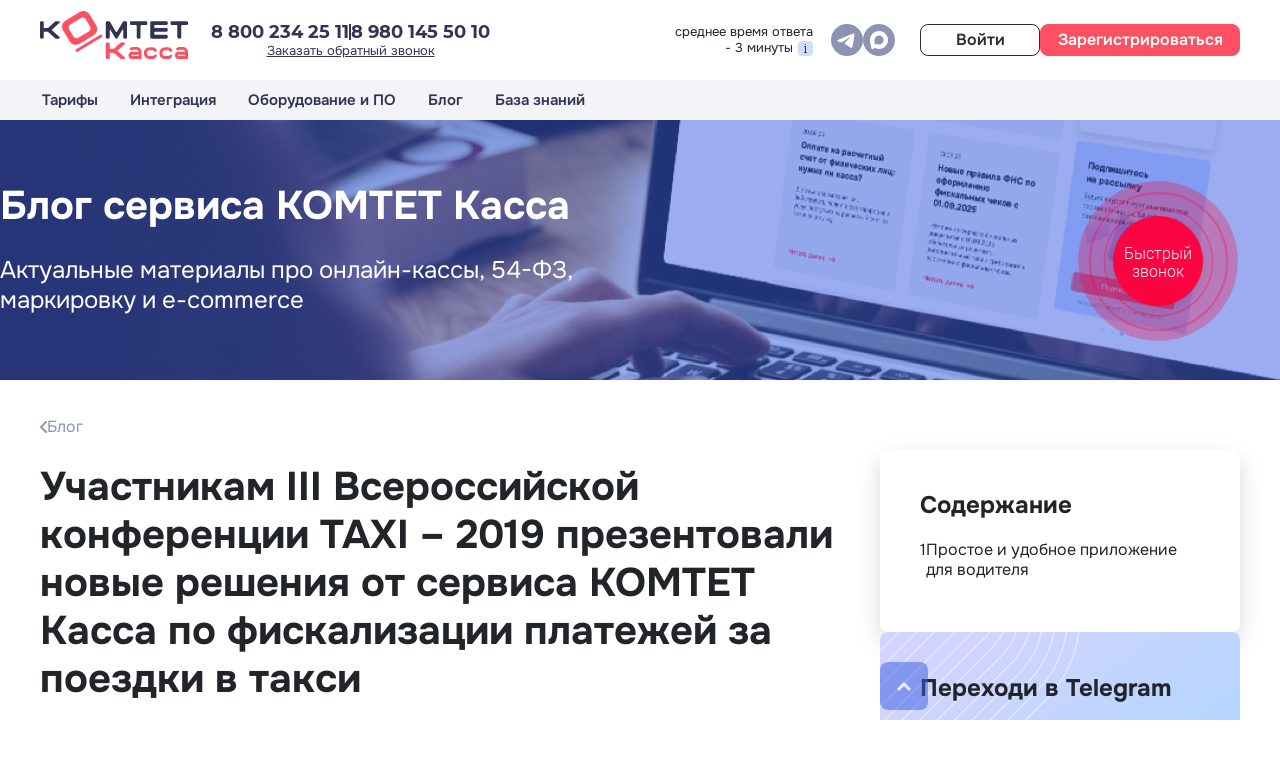

--- FILE ---
content_type: text/html; charset=UTF-8
request_url: https://kassa.komtet.ru/blog/sochi_konferenciy_taxi%E2%80%932019
body_size: 11384
content:



<!DOCTYPE html>
<html lang="ru">
  <head>
    <meta charset="utf-8">
    <meta http-equiv="X-UA-Compatible" content="IE=edge">
    <link rel="shortcut icon" href="/static-public/images/favicon.svg" type="image/svg+xml" />

    <meta name="author" content="">
    <title>
    КОМТЕТ Касса на III Всероссийской конференции TAXI – 2019
</title>
    <meta name="keywords" content="
    комтет касса конференция такси taxi 2019  форум выставка новости фотоотчет таксопарк
" />
    <meta name="description" content="
    10 – 11 октября 2019 г. в Сочи прошла III Всероссийская конференция TAXI – 2019, где команда КОМТЕТ Кассы представила готовые решения по применению онлайн-ккт для таксопарков.
">
    <meta name="viewport" content="width=device-width, initial-scale=1.0, maximum-scale=1.0, user-scalable=no">
    <meta name="yandex-verification" content="5fd927f06926595a" />

    
  <link rel="stylesheet"
        href="/static-public/app.css?v=52.6.0"/>

  </head>

  <body>
    
  <header class="page-header">
    <div class="container">
      
  <div class="new-main-page header-body">
    <div class="hamburger-wrapper">
      <div class="hamburger-menu"></div>
    </div>
    <div class="menu"></div>
    <div class="header-top">
      <div class="container">
        <div class="header-row">
          <div class="header-logo">
            <a href="/" class="logo">
              <img
                src="/static-public/images/header/logo.svg"
                alt=""
                class="logo__img"
              />
            </a>
          </div>
          <div class="header-content">
            <div class="header-content__right">
              <div class="header-content__right-col">
                <div class="header-content-tel">
                  <a href="tel:88002342511">
                    8&nbsp;800&nbsp;234&nbsp;25&nbsp;11
                  </a>
                  <div class="header-content-tel-separator"></div>
                  <a href="tel:89801455010">
                    8&nbsp;980&nbsp;145&nbsp;50&nbsp;10
                  </a>
                </div>
                <a href="#callbackwidget" class="button-callback">
                  Заказать обратный звонок
                </a>
              </div>
              <div class="header-content__right-box">
                <div class="header-content__right-text">
                  среднее время ответа <br />- 3 минуты
                  <div class="tooltip-custom">
                    <img
                      class="tooltip-img"
                      src="/static-public/images/main-page/tooltips/tooltip.svg"
                      alt="tooltip"
                    />
                    <span class="tooltiptext"
                      >3 минуты - среднее время ответа менеджера в рабочее время с
                      8:00 до 20:00 МСК</span
                    >
                  </div>
                </div>
                <div class="header-content__right-links">
                  <a href="https://telegram.me/kassakomtet_bot" class="header-content__link-tlg" target="_blank">
                    <svg width="32px" height="32px" viewBox="0 0 32 32" version="1.1" xmlns="http://www.w3.org/2000/svg" xmlns:xlink="http://www.w3.org/1999/xlink">
                      <g id="Page-1" stroke="none" stroke-width="1" fill="none" fill-rule="evenodd">
                        <g id="Komtet" transform="translate(-1129.000000, -24.000000)">
                          <g id="Telegram_logo" transform="translate(1129.000000, 24.000000)">
                            <circle id="Oval" fill="#8D94B1" cx="16" cy="16" r="16"></circle>
                            <path d="M7.38620789,15.7319417 C12.0007459,13.7162446 15.0727099,12.3768669 16.615284,11.7270699 C21.0056874,9.88376793 21.928595,9.56549997 22.5218927,9.55223881 C22.6537367,9.55223881 22.9437934,9.57876114 23.1415593,9.73789511 C23.299772,9.87050676 23.3393252,10.0429019 23.365694,10.1755136 C23.3920628,10.3081252 23.4184316,10.5866097 23.3920628,10.7987883 C23.1547437,13.3184096 22.1263609,19.4318067 21.5989851,22.2431736 C21.3748504,23.4366785 20.9397654,23.8345134 20.5178648,23.8742969 C19.5949572,23.9538639 18.8961843,23.2642833 18.0128298,22.6807921 C16.615284,21.7657717 15.8374047,21.1955416 14.4794121,20.2937824 C12.9104692,19.2594115 13.9256675,18.6891814 14.8222064,17.7608999 C15.0595255,17.5221989 19.1071346,13.8090727 19.1862409,13.4775436 C19.1994253,13.4377601 19.1994253,13.2786261 19.1071346,13.1990592 C19.0148438,13.1194922 18.8829999,13.1460145 18.7775247,13.1725368 C18.6324964,13.1990592 16.4175181,14.6843096 12.1062211,17.6150271 C11.4733702,18.0526455 10.9064412,18.2648242 10.3922498,18.251563 C9.82532086,18.2383018 8.74420052,17.933295 7.92676806,17.6680717 C6.93793847,17.3498038 6.14687481,17.1774086 6.21279678,16.6204397 C6.25234996,16.3286941 6.6478818,16.0369484 7.38620789,15.7319417 Z" id="Path-3" fill="#FFFFFF"></path>
                          </g>
                        </g>
                      </g>
                    </svg>
                  </a>
                  <a href="https://max.ru/id5834041042_2_bot" class="header-content__link-max" target="_blank">
                    <svg width="32" height="32" viewBox="0 0 32 32" fill="none" xmlns="http://www.w3.org/2000/svg">
                      <path fill-rule="evenodd" clip-rule="evenodd" d="M16 32C24.8366 32 32 24.8366 32 16C32 7.16344 24.8366 0 16 0C7.16344 0 0 7.16344 0 16C0 24.8366 7.16344 32 16 32ZM12.1791 23.6536C13.606 24.6896 14.4269 24.9486 16.1934 24.9486C21.0765 24.9225 25.0166 20.9305 24.9999 16.0261C24.9999 11.0447 21.1102 7 16.1461 7C11.1862 7 7 10.8548 7 15.9786C7 18.0954 7.38493 19.565 7.72958 20.8808L7.74355 20.9342C8.03581 22.0133 8.29369 23.0018 8.29369 24.1716C8.41833 25.7299 11.2765 24.8191 12.1791 23.6536ZM11.5515 15.616C11.9685 12.9829 13.851 11.3037 16.2664 11.4289L16.2664 11.4332C18.7696 11.5772 20.6966 13.7084 20.5988 16.2247C20.4307 18.7356 18.2922 20.6493 15.7893 20.5284C15.0058 20.4653 14.2527 20.1958 13.606 19.7471C13.2149 20.1399 12.5874 20.6493 12.3381 20.5888C11.818 20.4507 11.2077 17.7959 11.5515 15.616Z" id="Shape" fill="#8D94B1"/>
                    </svg>
                  </a>
                </div>
              </div>
              <div class="header-content__right-btns">
                  <a
                    href="https://id.komtet.ru/authorization?redirect_uri=https://kassa.komtet.ru/api/manage/login"
                    class="button button--login button--white"
                  >
                    Войти
                  </a>
                  <a
                    href="https://id.komtet.ru/registration?redirect_uri=https://kassa.komtet.ru/api/manage/login"
                    class="button button--registration"
                  >
                    Зарегистрироваться
                  </a>
              </div>
            </div>
          </div>
        </div>
      </div>
  </div>
  <div class="header-offer">
    <div class="container">
      <ul class="header-offer__list">
        <li class="header-offer__item">
          <a
            href="/rates"
            class="header-offer__item-link"
            >Тарифы
          </a>
        </li>
        <li class="header-offer__item">
          <a
            class="header-offer__item-link"
            href="/integration/modules"
            >Интеграция
          </a>
        </li>
        <li class="header-offer__item">
          <a
            href="/integration/software"
            class="header-offer__item-link"
            >Оборудование и ПО
          </a>
        </li>
        <li class="header-offer__item">
          <a
            href="/blog"
            class="header-offer__item-link"
            >Блог
          </a>
        </li>
        <li class="header-offer__item">
          <a
            href="/help"
            class="header-offer__item-link"
            >База знаний
          </a>
        </li>
      </ul>
    </div>
  </div>
</div>

    </div>
  </header>

    
  <div class="page-content" class="clearfix">
    





<div class="page-content-wrapper articles-wrapper">
  
  
  <div id="blog-banner">
    <div class="banner-text">
      <div class="banner-text__title">
        Блог сервиса КОМТЕТ Касса
      </div>
      <span class="banner-text__description">
        Актуальные материалы про онлайн-кассы, 54-ФЗ, маркировку и e-commerce
      </span>
    </div>
  </div>


  <div class="articles-layout blog-layout">
    <div class="bg white">
      <div class="container">
        <div class="inner-container">
          













<div class="blog-article">
  <div class="blog-article__main-article main-article">
    <div id="navigation">
      <a class="category-link" href="/blog">
        <img src="/static-public/images/articles/blog/rotate-navigation-icon.svg">
        Блог
      </a>
    </div>

    <h1>Участникам III Всероссийской конференции TAXI – 2019 презентовали новые решения от сервиса КОМТЕТ Касса по фискализации платежей за поездки в такси</h1>
    <div class="main-article__date">13.11.2019</div>
      <div class="main-article__author author">
          <img src="https://s3.webestudio.ru/docs-hub/author-avatars/9/3/3/933aebf8e27ba9df65abfa110dd8f1a8.webp" alt="Аватар">
        <div class="author__main-info">
          <div class="author__name-wrapper">
            <div class="author__sign">Автор:</div>
            <div class="author__name">Редактор блога</div>
          </div>
            <span class="author__title">КОМТЕТ Касса</span>
        </div>
      </div>

      <img
        class="main-article__article-image"
        src="https://s3.webestudio.ru/docs-hub/article-covers/4/4/2/44291a30a62ba0d18cfe41413f175371.webp"
        alt="Изображение статьи"
      >

    <div id="article-content"><p>10 – 11 октября 2019 г. в Сочи прошла III Всероссийская конференция TAXI – 2019, где команда КОМТЕТ Кассы представила готовые решения по применению онлайн-ккт для таксопарков.</p>
<p>Конференция стала рабочей площадкой для обсуждения опыта таксомоторных парков в условиях доминирования автоматизированных систем агрегаторов, проблем отрасли в части безопасности оказания услуг, обновления автопарков  и пр. По данным организаторов, этот год показал особый интерес к мероприятию: приняло участие 665 человек из 51 региона 7 стран, среди которых:</p>
<ul>
<li>более 400 руководителей и собственников таксопарков;</li>
<li>25 представителей уполномоченных органов власти;</li>
<li>свыше 200 представителей коммерческих и общественных организаций;</li>
<li>представители отрасли такси из Бельгии, Нидерландов, Германии, Китая, Белоруссии, Украины.</li>
</ul>
<p>Вопрос о применении онлайн-касс стал одним из самых обсуждаемых: надо ли применять vs как применять. <a href="https://kassa.komtet.ru/blog/kassa-dlya-taxi-54FZ">У водителей такси больше нет отсрочки в применении ККТ.</a> Но мы с удовольствием сообщали участникам конференции об упрощении применения онлайн-касс для такси:</p>
<ul>
<li>с 3 июля в соответствии с пп. 2 п. 5.7 ст. 1.2 Закона № 54-ФЗ водитель такси может предъявлять QR-код чека с мобильного устройства или отправлять чек на e-mail или телефон пассажира.</li>
<li>в соответствии с пп. 2 п. 5.6 ст. 1.2 Закона № 54-ФЗ при осуществлении расчетов за услуги такси разрешено использование онлайн-кассы вне места расчета. Это значит, что целый таксопарк может использовать одну удалённую онлайн-кассу,  размещенную у себя в офисе или в облачном сервисе.</li>
</ul>
<h4 id="14tga67kf7">Простое и удобное приложение для водителя</h4>
<p>Разбирая вновь и вновь кейсы участников конференции, а также особенности социально-демографического портрета «водителя», приходим к очевидному выводу о необходимости разработки простого и удобного приложения для водителя. Поэтому 10 и 11 октября мы анонсировали новое приложение «КОМТЕТ Касса» с упрощенным кассовым интерфейсом. Преимуществом приложения является его мультиплатформенность: его можно установить как на мобильные устройства под управлением ОС Android, так и под iOS. <br/><br/></p>
<p>GooglePlay, Android<a href="https://play.google.com/store/apps/details?id=com.komtet_kassa_mobile"> https://play.google.com/store/apps/details?id=com.komtet_kassa_mobile</a></p>
<p>AppStore, iOS  <a href="https://apps.apple.com/ru/app/%D0%BA%D0%BE%D0%BC%D1%82%D0%B5%D1%82-%D0%BA%D0%B0%D1%81%D1%81%D0%B0/id1485553242">https://apps.apple.com/ru/app/комтет-касса/id1485553242</a></p>
<figure><img src="https://s3-kassa.komtet.ru/komtetkassa/editor_images/0b/26/94/c8/46/aa/d2/ce/e4/98/1a/96/e7/08/1f/fe/0b2694c846aad2cee4981a96e7081ffe.jpg"/></figure>
<figure><img src="https://s3-kassa.komtet.ru/komtetkassa/editor_images/c2/2a/42/8e/db/33/8f/61/f5/cb/32/3d/50/10/37/07/c22a428edb338f61f5cb323d50103707.jpg"/></figure>
<figure><img src="https://s3-kassa.komtet.ru/komtetkassa/editor_images/4f/07/5f/db/d3/cd/9f/c8/ad/6e/57/91/8a/22/90/0a/4f075fdbd3cd9fc8ad6e57918a22900a.jpg"/></figure>
<figure><img src="https://s3-kassa.komtet.ru/komtetkassa/editor_images/66/57/a6/42/c5/c3/e3/75/af/88/72/fc/75/cd/4a/38/6657a642c5c3e375af8872fc75cd4a38.jpg"/></figure>
<figure><img src="https://s3-kassa.komtet.ru/komtetkassa/editor_images/18/90/71/e9/ab/83/80/e5/8e/43/ce/c6/5f/11/40/06/189071e9ab8380e58e43cec65f114006.jpg"/></figure>
<figure><img src="https://s3-kassa.komtet.ru/komtetkassa/editor_images/c2/a7/2b/83/04/58/b4/bd/c0/24/f8/d7/a1/28/a6/ca/c2a72b830458b4bdc024f8d7a128a6ca.jpg"/></figure>
<figure><img src="https://s3-kassa.komtet.ru/komtetkassa/editor_images/8b/96/42/cb/26/57/73/67/4e/eb/60/43/7c/51/c0/2e/8b9642cb265773674eeb60437c51c02e.jpg"/></figure>
<p><img src="https://s3-kassa.komtet.ru/komtetkassa/editor_images/48/06/32/0d/a5/7b/bd/e4/0a/69/93/d2/82/e1/24/fc/4806320da57bbde40a6993d282e124fc.jpg"/></p>
<figure><img src="https://s3-kassa.komtet.ru/komtetkassa/editor_images/ce/a9/c8/97/87/ca/59/b3/ea/f2/35/3d/d7/f8/3c/68/cea9c89787ca59b3eaf2353dd7f83c68.jpg"/></figure>
<figure></figure>
<figure><img src="https://s3-kassa.komtet.ru/komtetkassa/editor_images/fa/01/d0/24/81/d4/d2/a0/49/0b/91/01/22/43/56/91/fa01d02481d4d2a0490b910122435691.jpg"/></figure>
<figure></figure>
<figure><img src="https://s3-kassa.komtet.ru/komtetkassa/editor_images/c3/bc/11/f2/5e/be/f9/3d/2b/bb/68/46/01/41/1b/84/c3bc11f25ebef93d2bbb684601411b84.jpg"/></figure>
<figure></figure>
<figure><img src="https://s3-kassa.komtet.ru/komtetkassa/editor_images/9d/cd/43/8b/ce/1d/28/d2/6c/97/95/86/4b/7b/82/8c/9dcd438bce1d28d26c9795864b7b828c.jpg"/></figure>
<figure></figure>
<figure></figure>
<figure></figure>
<figure><img src="https://s3-kassa.komtet.ru/komtetkassa/editor_images/09/a8/0d/55/99/17/77/64/5c/3a/62/0a/59/f3/c4/b8/09a80d55991777645c3a620a59f3c4b8.jpg"/></figure>
<figure><img src="https://s3-kassa.komtet.ru/komtetkassa/editor_images/3e/22/7a/63/f5/ce/5b/e6/cf/40/0e/1b/bc/53/65/23/3e227a63f5ce5be6cf400e1bbc536523.jpg"/></figure>
<figure><img src="https://s3-kassa.komtet.ru/komtetkassa/editor_images/a4/1c/eb/49/ea/19/31/99/c5/bb/2f/03/3e/36/c8/bd/a41ceb49ea193199c5bb2f033e36c8bd.jpg"/></figure>
<p><strong></strong></p>
<p><em>Фотографии предоставлены Общественным Советом по развитию такси в регионах.</em></p>
<p><strong><a href="https://kassa.komtet.ru/blog/onlajn-kassa-dlya-taxi">Онлайн-касса для такси: кому нужно подключить кассу уже в 2019 году и сколько это стоит?<br/></a></strong></p>
<p><strong><a href="https://kassa.komtet.ru/blog/kassa-dlya-taxi-54FZ">Почему у водителей такси больше нет отсрочки в применении ККТ?</a></strong></p>
<div><strong></strong></div></div>

    <div class="common-consultation-button-wrapper">
      <div class="common-consultation-button-wrapper__main-content">
        <div class="common-consultation-button-wrapper__title">
          Остались вопросы?
        </div>
        <div class="common-consultation-button-wrapper__description">
          Получите бесплатную консультацию у наших менеджеров
        </div>
        <button class="consultation-btn btn blog-desktop-version">
          Получить консультацию
        </button>
      </div>
      <div class="common-consultation-button-wrapper__image-wrapper">
        <img src="/static-public/images/articles/blog/consultation-img.png" alt="">
      </div>

      <button class="consultation-btn btn blog-mobile-version">
        Получить консультацию
      </button>
    </div>

      <div class="main-article__another-articles another-articles">
        <span class="another-articles__title">Другие статьи на тему:</span>
        <div class="another-articles__article-blocks">
            
  <a
    class="blog-article-block"
    href="/blog/nagrady-2025"
  >
    <div class="blog-article-block__first-line">
      <span class="blog-article-block__date">16.12.2025</span>
      <div class="blog-article-block__arrow-link"></div>
    </div>
    <h2 class="blog-article-block__title">2025 – год покорения новых вершин</h2>
    <span class="blog-article-block__description">Постоянное совершенствование – вот главный принцип работы сервиса КОМТЕТ Касса. Мы регулярно обновляем наши продукты, внедряем новые решения, оперативно реагируем на потребности клиентов и всегда стремимся сделать работу с нашим сервисом проще и комфортнее.</span>
  </a>

            
  <a
    class="blog-article-block"
    href="/blog/nds-22-kak-podgotovitsya-polzovatelyam-onlayn-kass"
  >
    <div class="blog-article-block__first-line">
      <span class="blog-article-block__date">15.12.2025</span>
      <div class="blog-article-block__arrow-link"></div>
    </div>
    <h2 class="blog-article-block__title">НДС 22%: что ждет бизнес и как подготовиться пользователям онлайн-касс</h2>
    <span class="blog-article-block__description">Повышение базовой ставки НДС до 22% — одно из самых значимых налоговых изменений 2026 года. Ниже разберем, кто будет платить НДС по новой ставке, какие льготы сохранятся и как подготовить кассу к новым требованиям.</span>
  </a>

        </div>
      </div>

    <a class="btn btn-primary main-article__link-to-articles" href="/blog">
      Читать все статьи
    </a>
  </div>

  <div class="blog-article__side-elements side-elements">
    <div class="side-elements__top-content">
        <div class="side-elements__contents contents desktop">
          <span class="contents__title">
            Содержание
          </span>
          <ul class="main-ul">
            
    

    <li>
      <a class="header-link" href="#14tga67kf7">
        <span>1</span>
        Простое и удобное приложение для водителя
      </a>
    </li>

          </ul>
        </div>

      
  <div class="side-banner">
    <div class="side-banner__title">Переходи в Telegram</div>
    <div class="side-banner__description">Последние новости 54-ФЗ, реальные кейсы и ответы на вопросы предпринимателей</div>
    <a
      href="https://t.me/komtetkassa"
      target="_blank"
      class="btn btn-primary side-banner__button"
    >
      Подписаться
    </a>
  </div>

    </div>

    <a
      class="to-top-button"
      href="#"
    ></a>
  </div>
</div>

        </div>
      </div>
    </div>
  </div>
</div>

  </div>

    

    
  <footer class="new-main-page page-footer">
    <div class="container">
      <div class="footer-row">
        <div class="footer-col">
          <a href="/" class="footer__logo">
            <img src="/static-public/images/footer/footer-logo.svg" alt="" />
          </a>
          <div class="footer__mail">kassa@komtet.ru</div>
        </div>

        <div class="footer-col">
          <ul class="footer__list">
            <li class="footer__list-item">
              <a
                href="/contacts"
                class="footer__list-link"
                >Контакты</a
              >
            </li>
            <li class="footer__list-item">
              <a
                href="/requisites"
                class="footer__list-link"
                >Реквизиты</a
              >
            </li>
            <li class="footer__list-item">
              <a href="/legal" class="footer__list-link"
                >Правовые документы</a
              >
            </li>
            <li class="footer__list-item">
              <a
                href="/payments"
                class="footer__list-link"
                >Оплата на сайте</a
              >
            </li>
          </ul>
        </div>

        <div class="footer-col">
          <a href="tel:88002342511" class="footer-tel">
            <img src="/static-public/images/footer/phone-garniture.svg"/>
            8&nbsp;800&nbsp;234&nbsp;25&nbsp;11
          </a>
          <a href="tel:89801455010" class="footer-tel">
            <img src="/static-public/images/footer/phone-mobile.svg"/>
            8&nbsp;980&nbsp;145&nbsp;50&nbsp;10
          </a>
          <a href="#callbackwidget" class="footer-callback"
            >Заказать обратный звонок</a
          >
          <div class="footer-col__time">с 8:00 до 20:00 (мск)</div>
          <p class="footer-col__text footer-col__social-title">Написать нам:</p>
          <div class="footer-social-wrapper">
            <a
              href="https://telegram.me/kassakomtet_bot"
              class="footer-social__link"
              target="_blank"
              >
                <svg class="footer-telegram" width="32" height="32" viewBox="0 0 32 32" fill="none" xmlns="http://www.w3.org/2000/svg">
                  <path fill-rule="evenodd" clip-rule="evenodd" d="M16 32C24.8366 32 32 24.8366 32 16C32 7.16344 24.8366 0 16 0C7.16344 0 0 7.16344 0 16C0 24.8366 7.16344 32 16 32ZM16.6153 11.7271C15.0727 12.3769 12.0007 13.7162 7.38621 15.7319C6.64788 16.0369 6.25235 16.3287 6.2128 16.6204C6.15441 17.1138 6.76831 17.3054 7.59646 17.5639C7.70332 17.5972 7.81375 17.6317 7.92677 17.6681C8.7442 17.9333 9.82532 18.2383 10.3923 18.2516C10.9064 18.2648 11.4734 18.0526 12.1062 17.615C16.4175 14.6843 18.6325 13.1991 18.7775 13.1725C18.883 13.146 19.0148 13.1195 19.1071 13.1991C19.1994 13.2786 19.1994 13.4378 19.1862 13.4775C19.1233 13.7412 16.5513 16.1428 15.3809 17.2357C15.0793 17.5173 14.8708 17.712 14.8222 17.7609C14.6986 17.8889 14.5726 18.0101 14.4516 18.1267C13.6948 18.8553 13.1269 19.4021 14.4794 20.2938C15.0943 20.7021 15.5902 21.0424 16.0786 21.3776C16.6689 21.7826 17.2481 22.1801 18.0128 22.6808C18.193 22.7998 18.3655 22.9232 18.5338 23.0436C19.1906 23.5136 19.7832 23.9376 20.5179 23.8743C20.9398 23.8345 21.3749 23.4367 21.599 22.2432C22.1264 19.4318 23.1547 13.3184 23.3921 10.7988C23.4184 10.5866 23.3921 10.3081 23.3657 10.1755C23.3393 10.0429 23.2998 9.87051 23.1416 9.7379C22.9438 9.57876 22.6537 9.55224 22.5219 9.55224C21.9286 9.5655 21.0057 9.88377 16.6153 11.7271Z" fill="white"/>
                </svg>
            </a>
            <a href="https://max.ru/id5834041042_2_bot" target="_blank" class="footer-social__link">
              <svg class="footer-max-messenger" width="32" height="32" viewBox="0 0 32 32" fill="none" xmlns="http://www.w3.org/2000/svg">
                <path fill-rule="evenodd" clip-rule="evenodd" d="M16 32C24.8366 32 32 24.8366 32 16C32 7.16344 24.8366 0 16 0C7.16344 0 0 7.16344 0 16C0 24.8366 7.16344 32 16 32ZM12.1791 23.6536C13.606 24.6896 14.4269 24.9486 16.1934 24.9486C21.0765 24.9225 25.0166 20.9305 24.9999 16.0261C24.9999 11.0447 21.1102 7 16.1461 7C11.1862 7 7 10.8548 7 15.9786C7 18.0954 7.38493 19.565 7.72958 20.8808L7.74355 20.9342C8.03581 22.0133 8.29369 23.0018 8.29369 24.1716C8.41833 25.7299 11.2765 24.8191 12.1791 23.6536ZM11.5515 15.616C11.9685 12.9829 13.851 11.3037 16.2664 11.4289L16.2664 11.4332C18.7696 11.5772 20.6966 13.7084 20.5988 16.2247C20.4307 18.7356 18.2922 20.6493 15.7893 20.5284C15.0058 20.4653 14.2527 20.1958 13.606 19.7471C13.2149 20.1399 12.5874 20.6493 12.3381 20.5888C11.818 20.4507 11.2077 17.7959 11.5515 15.616Z" fill="#8D94B1"/>
              </svg>
            </a>
          </div>
        </div>
      </div>
      <div class="footer-row">
        <div class="footer-col">
          <div class="footer-col__title">Продукты</div>
          <ul class="footer__list">
            <li class="footer__list-item">
              <a
                href="/oblachnaya-online-kassa"
                class="footer__list-link"
                >Облачная касса</a
              >
            </li>
            <li class="footer__list-item">
              <a
                href="/onlinecheck"
                class="footer__list-link"
                >Программа КОМТЕТ Касса</a
              >
            </li>
            <li class="footer__list-item">
              <a
                href="/courier"
                class="footer__list-link"
                >КОМТЕТ Касса Курьер</a
              >
            </li>
            <li class="footer__list-item">
              <a href="#" class="footer__list-link">КОМТЕТ Касса для Эвотор</a>
            </li>
            <li class="footer__list-item">
              <a
                href="/brendirovannyy-chek"
                class="footer__list-link"
                >Брендированные чеки</a
              >
            </li>
            <li class="footer__list-item">
              <a
                href="/integration/modules"
                class="footer__list-link"
                >Модули интеграции</a
              >
            </li>
          </ul>
        </div>

        <div class="footer-col">
          <div class="footer-col__title">Отраслевые решения</div>
          <ul class="footer__list">
            <li class="footer__list-item">
              <a
                href="/sbp"
                class="footer__list-link"
                >Онлайн-касса для СБП</a
              >
            </li>
            <li class="footer__list-item">
              <a
                href="/taxi"
                class="footer__list-link"
                >Онлайн-касса для такси</a
              >
            </li>
            <li class="footer__list-item">
              <a
                href="/zkh"
                class="footer__list-link"
                >Онлайн-касса для ЖКХ</a
              >
            </li>
            <li class="footer__list-item">
              <a
                href="/pharma"
                class="footer__list-link"
                >Онлайн-касса для аптек</a
              >
            </li>
            <li class="footer__list-item">
              <a
                href="/tinkoff"
                class="footer__list-link"
              >
                Онлайн-касса для Т-Банка
              </a>
            </li>
            <li class="footer__list-item">
              <a
                href="/alfabank"
                class="footer__list-link"
                >Онлайн-касса для Альфа-Банка</a
              >
            </li>
            <li class="footer__list-item">
              <a
                href="/sberbank"
                class="footer__list-link"
                >Онлайн-касса для СБЕР</a
              >
            </li>
            <li class="footer__list-item">
              <a
                href="/1c"
                class="footer__list-link"
                >Онлайн-касса для 1С</a
              >
            </li>
            <li class="footer__list-item">
              <a
                href="/yookassa"
                class="footer__list-link"
                >Онлайн-касса для ЮKassa</a
              >
            </li>
          </ul>
        </div>

        <div class="footer-col">
          <div class="footer-col__title">Разное</div>
          <ul class="footer__list">
            <li class="footer__list-item">
              <a
                href="/blog"
                class="footer__list-link"
                >Блог</a
              >
            </li>
            <li class="footer__list-item">
              <a
                href="/promotions"
                class="footer__list-link"
                >Акции</a
              >
            </li>
            <li class="footer__list-item">
              <a
                href="/partners"
                class="footer__list-link"
                >Партнерская программа</a
              >
            </li>
            <li class="footer__list-item">
              <a
                href="/equipment"
                class="footer__list-link"
                >Магазин</a
              >
            </li>
            <li class="footer__list-item">
              <a href="/faq" class="footer__list-link"
                >Вопрос/ответ</a
              >
            </li>
            <li class="footer__list-item">
              <a
                href="https://s3-kassa.komtet.ru/komtetkassa/docs/promo/presentation.pdf"
                class="footer__list-link"
                >Презентация для руководителя</a
              >
            </li>
          </ul>

          <p class="footer-col__text footer-col__social-title">Мы в соц сетях:</p>
          <div class="footer-social-wrapper">
            <a href="https://vk.com/kassa.komtet" target="_blank" class="footer-social__link">
              <svg class="footer-vk" width="32" height="32" viewBox="0 0 32 32" fill="none" xmlns="http://www.w3.org/2000/svg">
                <path fill-rule="evenodd" clip-rule="evenodd" d="M16 0C7.16344 0 0 7.16344 0 16C0 24.8366 7.16344 32 16 32C24.8366 32 32 24.8366 32 16C32 7.16344 24.8366 0 16 0ZM6 10C6.15428 17.4955 9.8569 22 16.3485 22H16.7165V17.7117C19.1019 17.952 20.9056 19.7177 21.6295 22H25C24.0743 18.5886 21.6414 16.7027 20.1223 15.982C21.6414 15.0931 23.7775 12.9309 24.2878 10H21.2259C20.5613 12.3784 18.5916 14.5405 16.7165 14.7447V10H13.6545V18.3123C11.7557 17.8318 9.35853 15.5015 9.25172 10H6Z" fill="white"/>
              </svg>
            </a>
            <a
              href="https://t.me/komtetkassa"
              class="footer-social__link"
              target="_blank"
              >
                <svg class="footer-telegram" width="32" height="32" viewBox="0 0 32 32" fill="none" xmlns="http://www.w3.org/2000/svg">
                  <path fill-rule="evenodd" clip-rule="evenodd" d="M16 32C24.8366 32 32 24.8366 32 16C32 7.16344 24.8366 0 16 0C7.16344 0 0 7.16344 0 16C0 24.8366 7.16344 32 16 32ZM16.6153 11.7271C15.0727 12.3769 12.0007 13.7162 7.38621 15.7319C6.64788 16.0369 6.25235 16.3287 6.2128 16.6204C6.15441 17.1138 6.76831 17.3054 7.59646 17.5639C7.70332 17.5972 7.81375 17.6317 7.92677 17.6681C8.7442 17.9333 9.82532 18.2383 10.3923 18.2516C10.9064 18.2648 11.4734 18.0526 12.1062 17.615C16.4175 14.6843 18.6325 13.1991 18.7775 13.1725C18.883 13.146 19.0148 13.1195 19.1071 13.1991C19.1994 13.2786 19.1994 13.4378 19.1862 13.4775C19.1233 13.7412 16.5513 16.1428 15.3809 17.2357C15.0793 17.5173 14.8708 17.712 14.8222 17.7609C14.6986 17.8889 14.5726 18.0101 14.4516 18.1267C13.6948 18.8553 13.1269 19.4021 14.4794 20.2938C15.0943 20.7021 15.5902 21.0424 16.0786 21.3776C16.6689 21.7826 17.2481 22.1801 18.0128 22.6808C18.193 22.7998 18.3655 22.9232 18.5338 23.0436C19.1906 23.5136 19.7832 23.9376 20.5179 23.8743C20.9398 23.8345 21.3749 23.4367 21.599 22.2432C22.1264 19.4318 23.1547 13.3184 23.3921 10.7988C23.4184 10.5866 23.3921 10.3081 23.3657 10.1755C23.3393 10.0429 23.2998 9.87051 23.1416 9.7379C22.9438 9.57876 22.6537 9.55224 22.5219 9.55224C21.9286 9.5655 21.0057 9.88377 16.6153 11.7271Z" fill="white"/>
                </svg>
            </a>
            <a href="https://www.klerk.ru/company/2685/articles/" target="_blank" class="footer-social__link">
              <svg class="footer-klerk" width="32" height="32" viewBox="0 0 32 32" fill="none" xmlns="http://www.w3.org/2000/svg">
                <path fill-rule="evenodd" clip-rule="evenodd" d="M16 0C7.16344 0 0 7.16344 0 16C0 24.8366 7.16344 32 16 32C24.8366 32 32 24.8366 32 16C32 7.16344 24.8366 0 16 0ZM22.5232 17.7721L21.3144 16.8352L21.3106 16.8313C21.3096 16.8326 21.3078 16.8349 21.3052 16.8382C21.2314 16.9344 20.517 17.8645 19.6295 19.6178C18.6625 21.5276 18.2017 22.6405 18.1109 22.8608C17.5406 23.9458 15.9577 26.32 13.3285 25.5833C11.2924 25.0107 10.1062 22.9088 10.6842 20.899L14.2389 8.51157C14.4391 7.80693 14.9113 7.22238 15.5573 6.86606C16.2032 6.50572 16.955 6.42165 17.669 6.62183C18.8929 6.96615 19.69 8.06717 19.69 9.26426C19.69 9.51249 19.656 9.76473 19.5842 10.013C19.5767 10.045 16.887 18.6129 16.887 18.6129V18.6289C16.6301 19.5257 15.7726 20.0182 14.8924 19.7699C14.4656 19.6498 14.1369 19.4016 13.9367 19.0453C13.729 18.681 13.6874 18.2405 13.8121 17.8001L16.275 9.39639L14.8018 8.97601L12.3388 17.3837C12.097 18.2165 12.1914 19.0693 12.5957 19.786C12.9923 20.4907 13.6609 21.003 14.4732 21.2313C16.1655 21.7077 17.8767 20.7468 18.3603 19.0453V19.0613L21.0613 10.4454V10.4293C21.7111 8.16725 20.3776 5.80508 18.0883 5.16449C16.9815 4.85221 15.8142 4.98833 14.8093 5.54083C13.8045 6.09735 13.0754 7.00218 12.7619 8.0992L9.20714 20.4866C8.81426 21.8518 8.98425 23.2852 9.68312 24.5223C10.382 25.7595 11.5266 26.6563 12.9092 27.0446C15.5082 27.7733 17.9675 26.4601 19.4936 23.5294L19.5238 23.4614C19.5275 23.4494 19.9771 22.3284 21.0046 20.2984C21.847 18.637 22.5232 17.7721 22.5232 17.7721Z" fill="white"/>
              </svg>

            </a>
            <a href="https://max.ru/id5834041042_biz" target="_blank" class="footer-social__link">
              <svg class="footer-max-messenger" width="32" height="32" viewBox="0 0 32 32" fill="none" xmlns="http://www.w3.org/2000/svg">
                <path fill-rule="evenodd" clip-rule="evenodd" d="M16 32C24.8366 32 32 24.8366 32 16C32 7.16344 24.8366 0 16 0C7.16344 0 0 7.16344 0 16C0 24.8366 7.16344 32 16 32ZM12.1791 23.6536C13.606 24.6896 14.4269 24.9486 16.1934 24.9486C21.0765 24.9225 25.0166 20.9305 24.9999 16.0261C24.9999 11.0447 21.1102 7 16.1461 7C11.1862 7 7 10.8548 7 15.9786C7 18.0954 7.38493 19.565 7.72958 20.8808L7.74355 20.9342C8.03581 22.0133 8.29369 23.0018 8.29369 24.1716C8.41833 25.7299 11.2765 24.8191 12.1791 23.6536ZM11.5515 15.616C11.9685 12.9829 13.851 11.3037 16.2664 11.4289L16.2664 11.4332C18.7696 11.5772 20.6966 13.7084 20.5988 16.2247C20.4307 18.7356 18.2922 20.6493 15.7893 20.5284C15.0058 20.4653 14.2527 20.1958 13.606 19.7471C13.2149 20.1399 12.5874 20.6493 12.3381 20.5888C11.818 20.4507 11.2077 17.7959 11.5515 15.616Z" fill="#8D94B1"/>
              </svg>
            </a>
          </div>

        </div>
      </div>
    </div>
  </footer>

    
  
  <script type="text/javascript" src="/static-public/app.js?v=52.6.0"></script>


  <script type="text/javascript">
    $(document).ready(function() {
      const sendFeedback = function(order_details, modal) {
        return $.ajax({
          method: 'POST',
          contentType: 'application/json; charset=utf-8',
          dataType: 'json',
          data: JSON.stringify({
            order_details: order_details
          }),
          url: '/blog-feedback'
        });
      }
      const feedbackModal = new cp.FeedbackWindow();
      $('.consultation-btn').click(function() {
        var variant = $(this).data('variant');
        var source = $(this).data('source');

        feedbackModal.show(function(order_details) {
          order_details['variant'] = variant;
          order_details['source'] = source;

          sendFeedback(order_details).then(function(data) {
            feedbackModal.showStatusMsg(data.success);
            feedbackModal.sendYandexMetric('konsultation');
          });
        });

        $("input[name='contact_name']").closest('label').css("display", "none");
      });
    });
  </script>

    
  <script type="text/javascript">
    var sendFeedback = function(order_details, modal) {
      return $.ajax({
        method: 'POST',
        contentType: 'application/json; charset=utf-8',
        dataType: 'json',
        data: JSON.stringify({
          contacts: order_details
        }),
        url: '/order-feedback'
      });
    }

    var questionModal = new cp.BSQuestionWindow();
    $('.question-button').click(function() {
      var variant = $(this).data('variant');
      var source = $(this).data('source');

      questionModal.show(function(order_details) {
        order_details['variant'] = variant;
        order_details['source'] = source;

        sendFeedback(order_details).then(function(data) {
          questionModal.showStatusMsg(data.success);
          questionModal.sendYandexMetric('konsultation');
        });
      });
    });

    var bsFeedbackModal = new cp.BSFeedbackWindow();
    $('.feedback-button').click(function() {
      var variant = $(this).data('variant');
      var source = $(this).data('source');

      bsFeedbackModal.show(function(order_details) {
        order_details['variant'] = variant;
        order_details['source'] = source;

        sendFeedback(order_details).then(function(data) {
          bsFeedbackModal.showStatusMsg(data.success);
          bsFeedbackModal.sendYandexMetric('konsultation');
        });
      });
    });

    var promoModal = new cp.PromoWindow();
    $('.promo-window-button').click(function() {
      var variant = $(this).data('variant');
      var source = $(this).data('source');

      bsFeedbackModal.show(function(order_details) {
        order_details['variant'] = variant;
        order_details['source'] = source;

        sendFeedback(order_details).then(function(data) {
          bsFeedbackModal.showStatusMsg(data.success);
          bsFeedbackModal.sendYandexMetric('konsultation');
        });
      });
    });
  </script>

      <!-- Carrot quest BEGIN -->
      <script type="text/javascript">
        !function(){function t(t,e){return function(){window.carrotquestasync.push(t,arguments)}}if("undefined"==typeof carrotquest){var e=document.createElement("script");e.type="text/javascript",e.async=!0,e.src="//cdn.carrotquest.io/api.min.js",document.getElementsByTagName("head")[0].appendChild(e),window.carrotquest={},window.carrotquestasync=[],carrotquest.settings={};for(var n=["connect","track","identify","auth","oth","onReady","addCallback","removeCallback","trackMessageInteraction"],a=0;a<n.length;a++)carrotquest[n[a]]=t(n[a])}}(),carrotquest.connect("36002-1c69bc6ec5f9aedaca8c5d9f0b");

        

      </script>
      <!-- Carrot quest END -->

      <!-- Yandex.Metrika counter -->
      <script type="text/javascript">
        (function (d, w, c) {
          (w[c] = w[c] || []).push(function() {
            try {
              w.yaCounter45127149 = new Ya.Metrika({
                id:45127149,
                clickmap:true,
                trackLinks:true,
                accurateTrackBounce:true,
                webvisor:true,
                triggerEvent:true
              });
            } catch(e) { }
          });

          var n = d.getElementsByTagName("script")[0],
              s = d.createElement("script"),
              f = function () { n.parentNode.insertBefore(s, n); };
          s.type = "text/javascript";
          s.async = true;
          s.src = "https://mc.yandex.ru/metrika/watch.js";

          if (w.opera == "[object Opera]") {
            d.addEventListener("DOMContentLoaded", f, false);
          } else { f(); }
        })(document, window, "yandex_metrika_callbacks");
      </script>
      <noscript><div><img src="https://mc.yandex.ru/watch/45127149" style="position:absolute; left:-9999px;" alt="" /></div></noscript>
      <!-- /Yandex.Metrika counter -->

  <!-- Envybox Обратный звонок -->
    <link rel="stylesheet" href="https://cdn.envybox.io/widget/cbk.css">
    <script type="text/javascript" src="https://cdn.envybox.io/widget/cbk.js?wcb_code=e37ad5d3f1d50f82637141db39c4c960" charset="UTF-8" async></script>
  <!-- /Envybox -->
    <script async src='//widjet.matomba.ru/quiz/555a3e16ad035afa67522e9593d18d5b'></script>

  </body>
</html>
























--- FILE ---
content_type: text/css
request_url: https://kassa.komtet.ru/static-public/app.css?v=52.6.0
body_size: 133184
content:
@import url(https://fonts.googleapis.com/css?family=Open+Sans:300,400,600,700&subset=cyrillic);/*!
 * Datepicker for Bootstrap v1.10.0 (https://github.com/uxsolutions/bootstrap-datepicker)
 *
 * Licensed under the Apache License v2.0 (https://www.apache.org/licenses/LICENSE-2.0)
 */.datepicker{border-radius:4px;direction:ltr}.datepicker-inline{width:220px}.datepicker-rtl{direction:rtl}.datepicker-rtl.dropdown-menu{left:auto}.datepicker-rtl table tr td span{float:right}.datepicker-dropdown{top:0;left:0;padding:4px}.datepicker-dropdown:before{content:"";display:inline-block;border-left:7px solid transparent;border-right:7px solid transparent;border-bottom:7px solid rgba(0,0,0,.15);border-top:0;border-bottom-color:rgba(0,0,0,.2);position:absolute}.datepicker-dropdown:after{content:"";display:inline-block;border-left:6px solid transparent;border-right:6px solid transparent;border-bottom:6px solid #fff;border-top:0;position:absolute}.datepicker-dropdown.datepicker-orient-left:before{left:6px}.datepicker-dropdown.datepicker-orient-left:after{left:7px}.datepicker-dropdown.datepicker-orient-right:before{right:6px}.datepicker-dropdown.datepicker-orient-right:after{right:7px}.datepicker-dropdown.datepicker-orient-bottom:before{top:-7px}.datepicker-dropdown.datepicker-orient-bottom:after{top:-6px}.datepicker-dropdown.datepicker-orient-top:before{bottom:-7px;border-bottom:0;border-top:7px solid rgba(0,0,0,.15)}.datepicker-dropdown.datepicker-orient-top:after{bottom:-6px;border-bottom:0;border-top:6px solid #fff}.datepicker table{margin:0;-webkit-touch-callout:none;-webkit-user-select:none;-khtml-user-select:none;-moz-user-select:none;-ms-user-select:none;user-select:none}.datepicker table tr td,.datepicker table tr th{text-align:center;width:30px;height:30px;border-radius:4px;border:none}.table-striped .datepicker table tr td,.table-striped .datepicker table tr th{background-color:transparent}.datepicker table tr td.new,.datepicker table tr td.old{color:#777}.datepicker table tr td.day:hover,.datepicker table tr td.focused{background:#eee;cursor:pointer}.datepicker table tr td.disabled,.datepicker table tr td.disabled:hover{background:0 0;color:#777;cursor:default}.datepicker table tr td.highlighted{color:#000;background-color:#d9edf7;border-color:#85c5e5;border-radius:0}.datepicker table tr td.highlighted.focus,.datepicker table tr td.highlighted:focus{color:#000;background-color:#afd9ee;border-color:#298fc2}.datepicker table tr td.highlighted.active,.datepicker table tr td.highlighted:active,.datepicker table tr td.highlighted:hover{color:#000;background-color:#afd9ee;border-color:#52addb}.datepicker table tr td.highlighted.active.focus,.datepicker table tr td.highlighted.active:focus,.datepicker table tr td.highlighted.active:hover,.datepicker table tr td.highlighted:active.focus,.datepicker table tr td.highlighted:active:focus,.datepicker table tr td.highlighted:active:hover{color:#000;background-color:#91cbe8;border-color:#298fc2}.datepicker table tr td.highlighted.disabled.focus,.datepicker table tr td.highlighted.disabled:focus,.datepicker table tr td.highlighted.disabled:hover,.datepicker table tr td.highlighted[disabled].focus,.datepicker table tr td.highlighted[disabled]:focus,.datepicker table tr td.highlighted[disabled]:hover,fieldset[disabled] .datepicker table tr td.highlighted.focus,fieldset[disabled] .datepicker table tr td.highlighted:focus,fieldset[disabled] .datepicker table tr td.highlighted:hover{background-color:#d9edf7;border-color:#85c5e5}.datepicker table tr td.highlighted.focused{background:#afd9ee}.datepicker table tr td.highlighted.disabled,.datepicker table tr td.highlighted.disabled:active{background:#d9edf7;color:#777}.datepicker table tr td.today{color:#000;background-color:#ffdb99;border-color:#ffb733}.datepicker table tr td.today.focus,.datepicker table tr td.today:focus{color:#000;background-color:#ffc966;border-color:#b37400}.datepicker table tr td.today.active,.datepicker table tr td.today:active,.datepicker table tr td.today:hover{color:#000;background-color:#ffc966;border-color:#f59e00}.datepicker table tr td.today.active.focus,.datepicker table tr td.today.active:focus,.datepicker table tr td.today.active:hover,.datepicker table tr td.today:active.focus,.datepicker table tr td.today:active:focus,.datepicker table tr td.today:active:hover{color:#000;background-color:#ffbc42;border-color:#b37400}.datepicker table tr td.today.disabled.focus,.datepicker table tr td.today.disabled:focus,.datepicker table tr td.today.disabled:hover,.datepicker table tr td.today[disabled].focus,.datepicker table tr td.today[disabled]:focus,.datepicker table tr td.today[disabled]:hover,fieldset[disabled] .datepicker table tr td.today.focus,fieldset[disabled] .datepicker table tr td.today:focus,fieldset[disabled] .datepicker table tr td.today:hover{background-color:#ffdb99;border-color:#ffb733}.datepicker table tr td.today.focused{background:#ffc966}.datepicker table tr td.today.disabled,.datepicker table tr td.today.disabled:active{background:#ffdb99;color:#777}.datepicker table tr td.range{color:#000;background-color:#eee;border-color:#bbb;border-radius:0}.datepicker table tr td.range.focus,.datepicker table tr td.range:focus{color:#000;background-color:#d5d5d5;border-color:#7c7c7c}.datepicker table tr td.range.active,.datepicker table tr td.range:active,.datepicker table tr td.range:hover{color:#000;background-color:#d5d5d5;border-color:#9d9d9d}.datepicker table tr td.range.active.focus,.datepicker table tr td.range.active:focus,.datepicker table tr td.range.active:hover,.datepicker table tr td.range:active.focus,.datepicker table tr td.range:active:focus,.datepicker table tr td.range:active:hover{color:#000;background-color:#c3c3c3;border-color:#7c7c7c}.datepicker table tr td.range.disabled.focus,.datepicker table tr td.range.disabled:focus,.datepicker table tr td.range.disabled:hover,.datepicker table tr td.range[disabled].focus,.datepicker table tr td.range[disabled]:focus,.datepicker table tr td.range[disabled]:hover,fieldset[disabled] .datepicker table tr td.range.focus,fieldset[disabled] .datepicker table tr td.range:focus,fieldset[disabled] .datepicker table tr td.range:hover{background-color:#eee;border-color:#bbb}.datepicker table tr td.range.focused{background:#d5d5d5}.datepicker table tr td.range.disabled,.datepicker table tr td.range.disabled:active{background:#eee;color:#777}.datepicker table tr td.range.highlighted{color:#000;background-color:#e4eef3;border-color:#9dc1d3}.datepicker table tr td.range.highlighted.focus,.datepicker table tr td.range.highlighted:focus{color:#000;background-color:#c1d7e3;border-color:#4b88a6}.datepicker table tr td.range.highlighted.active,.datepicker table tr td.range.highlighted:active,.datepicker table tr td.range.highlighted:hover{color:#000;background-color:#c1d7e3;border-color:#73a6c0}.datepicker table tr td.range.highlighted.active.focus,.datepicker table tr td.range.highlighted.active:focus,.datepicker table tr td.range.highlighted.active:hover,.datepicker table tr td.range.highlighted:active.focus,.datepicker table tr td.range.highlighted:active:focus,.datepicker table tr td.range.highlighted:active:hover{color:#000;background-color:#a8c8d8;border-color:#4b88a6}.datepicker table tr td.range.highlighted.disabled.focus,.datepicker table tr td.range.highlighted.disabled:focus,.datepicker table tr td.range.highlighted.disabled:hover,.datepicker table tr td.range.highlighted[disabled].focus,.datepicker table tr td.range.highlighted[disabled]:focus,.datepicker table tr td.range.highlighted[disabled]:hover,fieldset[disabled] .datepicker table tr td.range.highlighted.focus,fieldset[disabled] .datepicker table tr td.range.highlighted:focus,fieldset[disabled] .datepicker table tr td.range.highlighted:hover{background-color:#e4eef3;border-color:#9dc1d3}.datepicker table tr td.range.highlighted.focused{background:#c1d7e3}.datepicker table tr td.range.highlighted.disabled,.datepicker table tr td.range.highlighted.disabled:active{background:#e4eef3;color:#777}.datepicker table tr td.range.today{color:#000;background-color:#f7ca77;border-color:#f1a417}.datepicker table tr td.range.today.focus,.datepicker table tr td.range.today:focus{color:#000;background-color:#f4b747;border-color:#815608}.datepicker table tr td.range.today.active,.datepicker table tr td.range.today:active,.datepicker table tr td.range.today:hover{color:#000;background-color:#f4b747;border-color:#bf800c}.datepicker table tr td.range.today.active.focus,.datepicker table tr td.range.today.active:focus,.datepicker table tr td.range.today.active:hover,.datepicker table tr td.range.today:active.focus,.datepicker table tr td.range.today:active:focus,.datepicker table tr td.range.today:active:hover{color:#000;background-color:#f2aa25;border-color:#815608}.datepicker table tr td.range.today.disabled.focus,.datepicker table tr td.range.today.disabled:focus,.datepicker table tr td.range.today.disabled:hover,.datepicker table tr td.range.today[disabled].focus,.datepicker table tr td.range.today[disabled]:focus,.datepicker table tr td.range.today[disabled]:hover,fieldset[disabled] .datepicker table tr td.range.today.focus,fieldset[disabled] .datepicker table tr td.range.today:focus,fieldset[disabled] .datepicker table tr td.range.today:hover{background-color:#f7ca77;border-color:#f1a417}.datepicker table tr td.range.today.disabled,.datepicker table tr td.range.today.disabled:active{background:#f7ca77;color:#777}.datepicker table tr td.selected,.datepicker table tr td.selected.highlighted{color:#fff;background-color:#777;border-color:#555;text-shadow:0 -1px 0 rgba(0,0,0,.25)}.datepicker table tr td.selected.focus,.datepicker table tr td.selected.highlighted.focus,.datepicker table tr td.selected.highlighted:focus,.datepicker table tr td.selected:focus{color:#fff;background-color:#5e5e5e;border-color:#161616}.datepicker table tr td.selected.active,.datepicker table tr td.selected.highlighted.active,.datepicker table tr td.selected.highlighted:active,.datepicker table tr td.selected.highlighted:hover,.datepicker table tr td.selected:active,.datepicker table tr td.selected:hover{color:#fff;background-color:#5e5e5e;border-color:#373737}.datepicker table tr td.selected.active.focus,.datepicker table tr td.selected.active:focus,.datepicker table tr td.selected.active:hover,.datepicker table tr td.selected.highlighted.active.focus,.datepicker table tr td.selected.highlighted.active:focus,.datepicker table tr td.selected.highlighted.active:hover,.datepicker table tr td.selected.highlighted:active.focus,.datepicker table tr td.selected.highlighted:active:focus,.datepicker table tr td.selected.highlighted:active:hover,.datepicker table tr td.selected:active.focus,.datepicker table tr td.selected:active:focus,.datepicker table tr td.selected:active:hover{color:#fff;background-color:#4c4c4c;border-color:#161616}.datepicker table tr td.selected.disabled.focus,.datepicker table tr td.selected.disabled:focus,.datepicker table tr td.selected.disabled:hover,.datepicker table tr td.selected.highlighted.disabled.focus,.datepicker table tr td.selected.highlighted.disabled:focus,.datepicker table tr td.selected.highlighted.disabled:hover,.datepicker table tr td.selected.highlighted[disabled].focus,.datepicker table tr td.selected.highlighted[disabled]:focus,.datepicker table tr td.selected.highlighted[disabled]:hover,.datepicker table tr td.selected[disabled].focus,.datepicker table tr td.selected[disabled]:focus,.datepicker table tr td.selected[disabled]:hover,fieldset[disabled] .datepicker table tr td.selected.focus,fieldset[disabled] .datepicker table tr td.selected.highlighted.focus,fieldset[disabled] .datepicker table tr td.selected.highlighted:focus,fieldset[disabled] .datepicker table tr td.selected.highlighted:hover,fieldset[disabled] .datepicker table tr td.selected:focus,fieldset[disabled] .datepicker table tr td.selected:hover{background-color:#777;border-color:#555}.datepicker table tr td.active,.datepicker table tr td.active.highlighted{color:#fff;background-color:#337ab7;border-color:#2e6da4;text-shadow:0 -1px 0 rgba(0,0,0,.25)}.datepicker table tr td.active.focus,.datepicker table tr td.active.highlighted.focus,.datepicker table tr td.active.highlighted:focus,.datepicker table tr td.active:focus{color:#fff;background-color:#286090;border-color:#122b40}.datepicker table tr td.active.active,.datepicker table tr td.active.highlighted.active,.datepicker table tr td.active.highlighted:active,.datepicker table tr td.active.highlighted:hover,.datepicker table tr td.active:active,.datepicker table tr td.active:hover{color:#fff;background-color:#286090;border-color:#204d74}.datepicker table tr td.active.active.focus,.datepicker table tr td.active.active:focus,.datepicker table tr td.active.active:hover,.datepicker table tr td.active.highlighted.active.focus,.datepicker table tr td.active.highlighted.active:focus,.datepicker table tr td.active.highlighted.active:hover,.datepicker table tr td.active.highlighted:active.focus,.datepicker table tr td.active.highlighted:active:focus,.datepicker table tr td.active.highlighted:active:hover,.datepicker table tr td.active:active.focus,.datepicker table tr td.active:active:focus,.datepicker table tr td.active:active:hover{color:#fff;background-color:#204d74;border-color:#122b40}.datepicker table tr td.active.disabled.focus,.datepicker table tr td.active.disabled:focus,.datepicker table tr td.active.disabled:hover,.datepicker table tr td.active.highlighted.disabled.focus,.datepicker table tr td.active.highlighted.disabled:focus,.datepicker table tr td.active.highlighted.disabled:hover,.datepicker table tr td.active.highlighted[disabled].focus,.datepicker table tr td.active.highlighted[disabled]:focus,.datepicker table tr td.active.highlighted[disabled]:hover,.datepicker table tr td.active[disabled].focus,.datepicker table tr td.active[disabled]:focus,.datepicker table tr td.active[disabled]:hover,fieldset[disabled] .datepicker table tr td.active.focus,fieldset[disabled] .datepicker table tr td.active.highlighted.focus,fieldset[disabled] .datepicker table tr td.active.highlighted:focus,fieldset[disabled] .datepicker table tr td.active.highlighted:hover,fieldset[disabled] .datepicker table tr td.active:focus,fieldset[disabled] .datepicker table tr td.active:hover{background-color:#337ab7;border-color:#2e6da4}.datepicker table tr td span{display:block;width:23%;height:54px;line-height:54px;float:left;margin:1%;cursor:pointer;border-radius:4px}.datepicker table tr td span.focused,.datepicker table tr td span:hover{background:#eee}.datepicker table tr td span.disabled,.datepicker table tr td span.disabled:hover{background:0 0;color:#777;cursor:default}.datepicker table tr td span.active,.datepicker table tr td span.active.disabled,.datepicker table tr td span.active.disabled:hover,.datepicker table tr td span.active:hover{color:#fff;background-color:#337ab7;border-color:#2e6da4;text-shadow:0 -1px 0 rgba(0,0,0,.25)}.datepicker table tr td span.active.disabled.focus,.datepicker table tr td span.active.disabled:focus,.datepicker table tr td span.active.disabled:hover.focus,.datepicker table tr td span.active.disabled:hover:focus,.datepicker table tr td span.active.focus,.datepicker table tr td span.active:focus,.datepicker table tr td span.active:hover.focus,.datepicker table tr td span.active:hover:focus{color:#fff;background-color:#286090;border-color:#122b40}.datepicker table tr td span.active.active,.datepicker table tr td span.active.disabled.active,.datepicker table tr td span.active.disabled:active,.datepicker table tr td span.active.disabled:hover,.datepicker table tr td span.active.disabled:hover.active,.datepicker table tr td span.active.disabled:hover:active,.datepicker table tr td span.active.disabled:hover:hover,.datepicker table tr td span.active:active,.datepicker table tr td span.active:hover,.datepicker table tr td span.active:hover.active,.datepicker table tr td span.active:hover:active,.datepicker table tr td span.active:hover:hover{color:#fff;background-color:#286090;border-color:#204d74}.datepicker table tr td span.active.active.focus,.datepicker table tr td span.active.active:focus,.datepicker table tr td span.active.active:hover,.datepicker table tr td span.active.disabled.active.focus,.datepicker table tr td span.active.disabled.active:focus,.datepicker table tr td span.active.disabled.active:hover,.datepicker table tr td span.active.disabled:active.focus,.datepicker table tr td span.active.disabled:active:focus,.datepicker table tr td span.active.disabled:active:hover,.datepicker table tr td span.active.disabled:hover.active.focus,.datepicker table tr td span.active.disabled:hover.active:focus,.datepicker table tr td span.active.disabled:hover.active:hover,.datepicker table tr td span.active.disabled:hover:active.focus,.datepicker table tr td span.active.disabled:hover:active:focus,.datepicker table tr td span.active.disabled:hover:active:hover,.datepicker table tr td span.active:active.focus,.datepicker table tr td span.active:active:focus,.datepicker table tr td span.active:active:hover,.datepicker table tr td span.active:hover.active.focus,.datepicker table tr td span.active:hover.active:focus,.datepicker table tr td span.active:hover.active:hover,.datepicker table tr td span.active:hover:active.focus,.datepicker table tr td span.active:hover:active:focus,.datepicker table tr td span.active:hover:active:hover{color:#fff;background-color:#204d74;border-color:#122b40}.datepicker table tr td span.active.disabled.disabled.focus,.datepicker table tr td span.active.disabled.disabled:focus,.datepicker table tr td span.active.disabled.disabled:hover,.datepicker table tr td span.active.disabled.focus,.datepicker table tr td span.active.disabled:focus,.datepicker table tr td span.active.disabled:hover,.datepicker table tr td span.active.disabled:hover.disabled.focus,.datepicker table tr td span.active.disabled:hover.disabled:focus,.datepicker table tr td span.active.disabled:hover.disabled:hover,.datepicker table tr td span.active.disabled:hover[disabled].focus,.datepicker table tr td span.active.disabled:hover[disabled]:focus,.datepicker table tr td span.active.disabled:hover[disabled]:hover,.datepicker table tr td span.active.disabled[disabled].focus,.datepicker table tr td span.active.disabled[disabled]:focus,.datepicker table tr td span.active.disabled[disabled]:hover,.datepicker table tr td span.active:hover.disabled.focus,.datepicker table tr td span.active:hover.disabled:focus,.datepicker table tr td span.active:hover.disabled:hover,.datepicker table tr td span.active:hover[disabled].focus,.datepicker table tr td span.active:hover[disabled]:focus,.datepicker table tr td span.active:hover[disabled]:hover,.datepicker table tr td span.active[disabled].focus,.datepicker table tr td span.active[disabled]:focus,.datepicker table tr td span.active[disabled]:hover,fieldset[disabled] .datepicker table tr td span.active.disabled.focus,fieldset[disabled] .datepicker table tr td span.active.disabled:focus,fieldset[disabled] .datepicker table tr td span.active.disabled:hover,fieldset[disabled] .datepicker table tr td span.active.disabled:hover.focus,fieldset[disabled] .datepicker table tr td span.active.disabled:hover:focus,fieldset[disabled] .datepicker table tr td span.active.disabled:hover:hover,fieldset[disabled] .datepicker table tr td span.active.focus,fieldset[disabled] .datepicker table tr td span.active:focus,fieldset[disabled] .datepicker table tr td span.active:hover,fieldset[disabled] .datepicker table tr td span.active:hover.focus,fieldset[disabled] .datepicker table tr td span.active:hover:focus,fieldset[disabled] .datepicker table tr td span.active:hover:hover{background-color:#337ab7;border-color:#2e6da4}.datepicker table tr td span.new,.datepicker table tr td span.old{color:#777}.datepicker .datepicker-switch{width:145px}.datepicker .datepicker-switch,.datepicker .next,.datepicker .prev,.datepicker tfoot tr th{cursor:pointer}.datepicker .datepicker-switch:hover,.datepicker .next:hover,.datepicker .prev:hover,.datepicker tfoot tr th:hover{background:#eee}.datepicker .next.disabled,.datepicker .prev.disabled{visibility:hidden}.datepicker .cw{font-size:10px;width:12px;padding:0 2px 0 5px;vertical-align:middle}.input-group.date .input-group-addon{cursor:pointer}.input-daterange{width:100%}.input-daterange input{text-align:center}.input-daterange input:first-child{border-radius:3px 0 0 3px}.input-daterange input:last-child{border-radius:0 3px 3px 0}.input-daterange .input-group-addon{width:auto;min-width:16px;padding:4px 5px;line-height:1.42857143;border-width:1px 0;margin-left:-5px;margin-right:-5px}@-webkit-keyframes vex-fadein{0%{opacity:0}to{opacity:1}}@keyframes vex-fadein{0%{opacity:0}to{opacity:1}}@-webkit-keyframes vex-fadeout{0%{opacity:1}to{opacity:0}}@keyframes vex-fadeout{0%{opacity:1}to{opacity:0}}@-webkit-keyframes vex-rotation{0%{-webkit-transform:rotate(0deg);transform:rotate(0deg)}to{-webkit-transform:rotate(359deg);transform:rotate(359deg)}}@keyframes vex-rotation{0%{-webkit-transform:rotate(0deg);transform:rotate(0deg)}to{-webkit-transform:rotate(359deg);transform:rotate(359deg)}}.vex,.vex *,.vex :after,.vex :before{-moz-box-sizing:border-box;box-sizing:border-box}.vex{position:fixed;overflow:auto;-webkit-overflow-scrolling:touch;z-index:1111;top:0;right:0;bottom:0;left:0}.vex-scrollbar-measure{position:absolute;top:-9999px;width:50px;height:50px;overflow:scroll}.vex-overlay{-webkit-animation:vex-fadein .5s;animation:vex-fadein .5s;position:fixed;z-index:1111;background:rgba(0,0,0,.4);top:0;right:0;bottom:0;left:0}.vex-overlay.vex-closing{-webkit-animation:vex-fadeout .5s forwards;animation:vex-fadeout .5s forwards}.vex-content{-webkit-animation:vex-fadein .5s;animation:vex-fadein .5s;background:#fff}.vex.vex-closing .vex-content{-webkit-animation:vex-fadeout .5s forwards;animation:vex-fadeout .5s forwards}.vex-close:before{font-family:Arial,sans-serif;content:"\D7"}.vex-dialog-form{margin:0}.vex-dialog-button{text-rendering:optimizeLegibility;-webkit-appearance:none;-moz-appearance:none;appearance:none;cursor:pointer;-webkit-tap-highlight-color:transparent}.vex-loading-spinner{-webkit-animation:vex-rotation .7s linear infinite;animation:vex-rotation .7s linear infinite;box-shadow:0 0 1em rgba(0,0,0,.1);position:fixed;z-index:1112;margin:auto;top:0;right:0;bottom:0;left:0;height:2em;width:2em;background:#fff}body.vex-open{overflow:hidden}@-webkit-keyframes vex-pulse{0%{box-shadow:inset 0 0 0 300px transparent}70%{box-shadow:inset 0 0 0 300px hsla(0,0%,100%,.25)}to{box-shadow:inset 0 0 0 300px transparent}}@keyframes vex-pulse{0%{box-shadow:inset 0 0 0 300px transparent}70%{box-shadow:inset 0 0 0 300px hsla(0,0%,100%,.25)}to{box-shadow:inset 0 0 0 300px transparent}}.vex.vex-theme-plain{padding-top:160px;padding-bottom:160px}.vex.vex-theme-plain .vex-content{font-family:Helvetica Neue,sans-serif;background:#fff;color:#444;padding:1em;position:relative;margin:0 auto;max-width:100%;width:450px;font-size:1.1em;line-height:1.5em}.vex.vex-theme-plain .vex-content h1,.vex.vex-theme-plain .vex-content h2,.vex.vex-theme-plain .vex-content h3,.vex.vex-theme-plain .vex-content h4,.vex.vex-theme-plain .vex-content h5,.vex.vex-theme-plain .vex-content h6,.vex.vex-theme-plain .vex-content li,.vex.vex-theme-plain .vex-content p,.vex.vex-theme-plain .vex-content ul{color:inherit}.vex.vex-theme-plain .vex-close{position:absolute;top:0;right:0;cursor:pointer}.vex.vex-theme-plain .vex-close:before{position:absolute;content:"\D7";font-size:26px;font-weight:400;line-height:31px;height:30px;width:30px;text-align:center;top:3px;right:3px;color:#bbb;background:transparent}.vex.vex-theme-plain .vex-close:active:before,.vex.vex-theme-plain .vex-close:hover:before{color:#777;background:#e0e0e0}.vex.vex-theme-plain .vex-dialog-form .vex-dialog-message{margin-bottom:.5em}.vex.vex-theme-plain .vex-dialog-form .vex-dialog-input{margin-bottom:1em}.vex.vex-theme-plain .vex-dialog-form .vex-dialog-input input[type=date],.vex.vex-theme-plain .vex-dialog-form .vex-dialog-input input[type=datetime-local],.vex.vex-theme-plain .vex-dialog-form .vex-dialog-input input[type=datetime],.vex.vex-theme-plain .vex-dialog-form .vex-dialog-input input[type=email],.vex.vex-theme-plain .vex-dialog-form .vex-dialog-input input[type=month],.vex.vex-theme-plain .vex-dialog-form .vex-dialog-input input[type=number],.vex.vex-theme-plain .vex-dialog-form .vex-dialog-input input[type=password],.vex.vex-theme-plain .vex-dialog-form .vex-dialog-input input[type=search],.vex.vex-theme-plain .vex-dialog-form .vex-dialog-input input[type=tel],.vex.vex-theme-plain .vex-dialog-form .vex-dialog-input input[type=text],.vex.vex-theme-plain .vex-dialog-form .vex-dialog-input input[type=time],.vex.vex-theme-plain .vex-dialog-form .vex-dialog-input input[type=url],.vex.vex-theme-plain .vex-dialog-form .vex-dialog-input input[type=week],.vex.vex-theme-plain .vex-dialog-form .vex-dialog-input select,.vex.vex-theme-plain .vex-dialog-form .vex-dialog-input textarea{background:#f0f0f0;width:100%;padding:.25em .67em;border:0;font-family:inherit;font-weight:inherit;font-size:inherit;min-height:2.5em;margin:0 0 .25em}.vex.vex-theme-plain .vex-dialog-form .vex-dialog-input input[type=date]:focus,.vex.vex-theme-plain .vex-dialog-form .vex-dialog-input input[type=datetime-local]:focus,.vex.vex-theme-plain .vex-dialog-form .vex-dialog-input input[type=datetime]:focus,.vex.vex-theme-plain .vex-dialog-form .vex-dialog-input input[type=email]:focus,.vex.vex-theme-plain .vex-dialog-form .vex-dialog-input input[type=month]:focus,.vex.vex-theme-plain .vex-dialog-form .vex-dialog-input input[type=number]:focus,.vex.vex-theme-plain .vex-dialog-form .vex-dialog-input input[type=password]:focus,.vex.vex-theme-plain .vex-dialog-form .vex-dialog-input input[type=search]:focus,.vex.vex-theme-plain .vex-dialog-form .vex-dialog-input input[type=tel]:focus,.vex.vex-theme-plain .vex-dialog-form .vex-dialog-input input[type=text]:focus,.vex.vex-theme-plain .vex-dialog-form .vex-dialog-input input[type=time]:focus,.vex.vex-theme-plain .vex-dialog-form .vex-dialog-input input[type=url]:focus,.vex.vex-theme-plain .vex-dialog-form .vex-dialog-input input[type=week]:focus,.vex.vex-theme-plain .vex-dialog-form .vex-dialog-input select:focus,.vex.vex-theme-plain .vex-dialog-form .vex-dialog-input textarea:focus{box-shadow:inset 0 0 0 2px rgba(0,0,0,.2);outline:none}.vex.vex-theme-plain .vex-dialog-form .vex-dialog-buttons{*zoom:1}.vex.vex-theme-plain .vex-dialog-form .vex-dialog-buttons:after{content:"";display:table;clear:both}.vex.vex-theme-plain .vex-dialog-button{border-radius:0;border:0;float:right;margin:0 0 0 .5em;font-family:inherit;text-transform:uppercase;letter-spacing:.1em;font-size:.8em;line-height:1em;padding:.75em 2em}.vex.vex-theme-plain .vex-dialog-button.vex-last{margin-left:0}.vex.vex-theme-plain .vex-dialog-button:focus{-webkit-animation:vex-pulse 1.1s infinite;animation:vex-pulse 1.1s infinite;outline:none}@media (max-width:568px){.vex.vex-theme-plain .vex-dialog-button:focus{-webkit-animation:none;animation:none}}.vex.vex-theme-plain .vex-dialog-button.vex-dialog-button-primary{background:#3288e6;color:#fff}.vex.vex-theme-plain .vex-dialog-button.vex-dialog-button-secondary{background:#e0e0e0;color:#777}.vex-loading-spinner.vex-theme-plain{height:2.5em;width:2.5em}/*!
 *  Font Awesome 4.7.0 by @davegandy - http://fontawesome.io - @fontawesome
 *  License - http://fontawesome.io/license (Font: SIL OFL 1.1, CSS: MIT License)
 */@font-face{font-family:FontAwesome;src:url(fonts/fontawesome-webfont.eot);src:url(fonts/fontawesome-webfont.eot?#iefix&v=4.7.0) format("embedded-opentype"),url(fonts/fontawesome-webfont.woff2) format("woff2"),url(fonts/fontawesome-webfont.woff) format("woff"),url(fonts/fontawesome-webfont.ttf) format("truetype"),url(fonts/fontawesome-webfont.svg#fontawesomeregular) format("svg");font-weight:400;font-style:normal}.fa{display:inline-block;font:normal normal normal 14px/1 FontAwesome;font-size:inherit;text-rendering:auto;-webkit-font-smoothing:antialiased;-moz-osx-font-smoothing:grayscale}.fa-lg{font-size:1.33333em;line-height:.75em;vertical-align:-15%}.fa-2x{font-size:2em}.fa-3x{font-size:3em}.fa-4x{font-size:4em}.fa-5x{font-size:5em}.fa-fw{width:1.28571em;text-align:center}.fa-ul{padding-left:0;margin-left:2.14286em;list-style-type:none}.fa-ul>li{position:relative}.fa-li{position:absolute;left:-2.14286em;width:2.14286em;top:.14286em;text-align:center}.fa-li.fa-lg{left:-1.85714em}.fa-border{padding:.2em .25em .15em;border:.08em solid #eee;border-radius:.1em}.fa-pull-left{float:left}.fa-pull-right{float:right}.fa.fa-pull-left{margin-right:.3em}.fa.fa-pull-right{margin-left:.3em}.pull-right{float:right}.pull-left{float:left}.fa.pull-left{margin-right:.3em}.fa.pull-right{margin-left:.3em}.fa-spin{-webkit-animation:fa-spin 2s infinite linear;animation:fa-spin 2s infinite linear}.fa-pulse{-webkit-animation:fa-spin 1s infinite steps(8);animation:fa-spin 1s infinite steps(8)}@-webkit-keyframes fa-spin{0%{-webkit-transform:rotate(0deg);transform:rotate(0deg)}to{-webkit-transform:rotate(359deg);transform:rotate(359deg)}}@keyframes fa-spin{0%{-webkit-transform:rotate(0deg);transform:rotate(0deg)}to{-webkit-transform:rotate(359deg);transform:rotate(359deg)}}.fa-rotate-90{-ms-filter:"progid:DXImageTransform.Microsoft.BasicImage(rotation=1)";-webkit-transform:rotate(90deg);-ms-transform:rotate(90deg);transform:rotate(90deg)}.fa-rotate-180{-ms-filter:"progid:DXImageTransform.Microsoft.BasicImage(rotation=2)";-webkit-transform:rotate(180deg);-ms-transform:rotate(180deg);transform:rotate(180deg)}.fa-rotate-270{-ms-filter:"progid:DXImageTransform.Microsoft.BasicImage(rotation=3)";-webkit-transform:rotate(270deg);-ms-transform:rotate(270deg);transform:rotate(270deg)}.fa-flip-horizontal{-ms-filter:"progid:DXImageTransform.Microsoft.BasicImage(rotation=0, mirror=1)";-webkit-transform:scaleX(-1);-ms-transform:scaleX(-1);transform:scaleX(-1)}.fa-flip-vertical{-ms-filter:"progid:DXImageTransform.Microsoft.BasicImage(rotation=2, mirror=1)";-webkit-transform:scaleY(-1);-ms-transform:scaleY(-1);transform:scaleY(-1)}:root .fa-flip-horizontal,:root .fa-flip-vertical,:root .fa-rotate-90,:root .fa-rotate-180,:root .fa-rotate-270{filter:none}.fa-stack{position:relative;display:inline-block;width:2em;height:2em;line-height:2em;vertical-align:middle}.fa-stack-1x,.fa-stack-2x{position:absolute;left:0;width:100%;text-align:center}.fa-stack-1x{line-height:inherit}.fa-stack-2x{font-size:2em}.fa-inverse{color:#fff}.fa-glass:before{content:"\F000"}.fa-music:before{content:"\F001"}.fa-search:before{content:"\F002"}.fa-envelope-o:before{content:"\F003"}.fa-heart:before{content:"\F004"}.fa-star:before{content:"\F005"}.fa-star-o:before{content:"\F006"}.fa-user:before{content:"\F007"}.fa-film:before{content:"\F008"}.fa-th-large:before{content:"\F009"}.fa-th:before{content:"\F00A"}.fa-th-list:before{content:"\F00B"}.fa-check:before{content:"\F00C"}.fa-close:before,.fa-remove:before,.fa-times:before{content:"\F00D"}.fa-search-plus:before{content:"\F00E"}.fa-search-minus:before{content:"\F010"}.fa-power-off:before{content:"\F011"}.fa-signal:before{content:"\F012"}.fa-cog:before,.fa-gear:before{content:"\F013"}.fa-trash-o:before{content:"\F014"}.fa-home:before{content:"\F015"}.fa-file-o:before{content:"\F016"}.fa-clock-o:before{content:"\F017"}.fa-road:before{content:"\F018"}.fa-download:before{content:"\F019"}.fa-arrow-circle-o-down:before{content:"\F01A"}.fa-arrow-circle-o-up:before{content:"\F01B"}.fa-inbox:before{content:"\F01C"}.fa-play-circle-o:before{content:"\F01D"}.fa-repeat:before,.fa-rotate-right:before{content:"\F01E"}.fa-refresh:before{content:"\F021"}.fa-list-alt:before{content:"\F022"}.fa-lock:before{content:"\F023"}.fa-flag:before{content:"\F024"}.fa-headphones:before{content:"\F025"}.fa-volume-off:before{content:"\F026"}.fa-volume-down:before{content:"\F027"}.fa-volume-up:before{content:"\F028"}.fa-qrcode:before{content:"\F029"}.fa-barcode:before{content:"\F02A"}.fa-tag:before{content:"\F02B"}.fa-tags:before{content:"\F02C"}.fa-book:before{content:"\F02D"}.fa-bookmark:before{content:"\F02E"}.fa-print:before{content:"\F02F"}.fa-camera:before{content:"\F030"}.fa-font:before{content:"\F031"}.fa-bold:before{content:"\F032"}.fa-italic:before{content:"\F033"}.fa-text-height:before{content:"\F034"}.fa-text-width:before{content:"\F035"}.fa-align-left:before{content:"\F036"}.fa-align-center:before{content:"\F037"}.fa-align-right:before{content:"\F038"}.fa-align-justify:before{content:"\F039"}.fa-list:before{content:"\F03A"}.fa-dedent:before,.fa-outdent:before{content:"\F03B"}.fa-indent:before{content:"\F03C"}.fa-video-camera:before{content:"\F03D"}.fa-image:before,.fa-photo:before,.fa-picture-o:before{content:"\F03E"}.fa-pencil:before{content:"\F040"}.fa-map-marker:before{content:"\F041"}.fa-adjust:before{content:"\F042"}.fa-tint:before{content:"\F043"}.fa-edit:before,.fa-pencil-square-o:before{content:"\F044"}.fa-share-square-o:before{content:"\F045"}.fa-check-square-o:before{content:"\F046"}.fa-arrows:before{content:"\F047"}.fa-step-backward:before{content:"\F048"}.fa-fast-backward:before{content:"\F049"}.fa-backward:before{content:"\F04A"}.fa-play:before{content:"\F04B"}.fa-pause:before{content:"\F04C"}.fa-stop:before{content:"\F04D"}.fa-forward:before{content:"\F04E"}.fa-fast-forward:before{content:"\F050"}.fa-step-forward:before{content:"\F051"}.fa-eject:before{content:"\F052"}.fa-chevron-left:before{content:"\F053"}.fa-chevron-right:before{content:"\F054"}.fa-plus-circle:before{content:"\F055"}.fa-minus-circle:before{content:"\F056"}.fa-times-circle:before{content:"\F057"}.fa-check-circle:before{content:"\F058"}.fa-question-circle:before{content:"\F059"}.fa-info-circle:before{content:"\F05A"}.fa-crosshairs:before{content:"\F05B"}.fa-times-circle-o:before{content:"\F05C"}.fa-check-circle-o:before{content:"\F05D"}.fa-ban:before{content:"\F05E"}.fa-arrow-left:before{content:"\F060"}.fa-arrow-right:before{content:"\F061"}.fa-arrow-up:before{content:"\F062"}.fa-arrow-down:before{content:"\F063"}.fa-mail-forward:before,.fa-share:before{content:"\F064"}.fa-expand:before{content:"\F065"}.fa-compress:before{content:"\F066"}.fa-plus:before{content:"\F067"}.fa-minus:before{content:"\F068"}.fa-asterisk:before{content:"\F069"}.fa-exclamation-circle:before{content:"\F06A"}.fa-gift:before{content:"\F06B"}.fa-leaf:before{content:"\F06C"}.fa-fire:before{content:"\F06D"}.fa-eye:before{content:"\F06E"}.fa-eye-slash:before{content:"\F070"}.fa-exclamation-triangle:before,.fa-warning:before{content:"\F071"}.fa-plane:before{content:"\F072"}.fa-calendar:before{content:"\F073"}.fa-random:before{content:"\F074"}.fa-comment:before{content:"\F075"}.fa-magnet:before{content:"\F076"}.fa-chevron-up:before{content:"\F077"}.fa-chevron-down:before{content:"\F078"}.fa-retweet:before{content:"\F079"}.fa-shopping-cart:before{content:"\F07A"}.fa-folder:before{content:"\F07B"}.fa-folder-open:before{content:"\F07C"}.fa-arrows-v:before{content:"\F07D"}.fa-arrows-h:before{content:"\F07E"}.fa-bar-chart-o:before,.fa-bar-chart:before{content:"\F080"}.fa-twitter-square:before{content:"\F081"}.fa-facebook-square:before{content:"\F082"}.fa-camera-retro:before{content:"\F083"}.fa-key:before{content:"\F084"}.fa-cogs:before,.fa-gears:before{content:"\F085"}.fa-comments:before{content:"\F086"}.fa-thumbs-o-up:before{content:"\F087"}.fa-thumbs-o-down:before{content:"\F088"}.fa-star-half:before{content:"\F089"}.fa-heart-o:before{content:"\F08A"}.fa-sign-out:before{content:"\F08B"}.fa-linkedin-square:before{content:"\F08C"}.fa-thumb-tack:before{content:"\F08D"}.fa-external-link:before{content:"\F08E"}.fa-sign-in:before{content:"\F090"}.fa-trophy:before{content:"\F091"}.fa-github-square:before{content:"\F092"}.fa-upload:before{content:"\F093"}.fa-lemon-o:before{content:"\F094"}.fa-phone:before{content:"\F095"}.fa-square-o:before{content:"\F096"}.fa-bookmark-o:before{content:"\F097"}.fa-phone-square:before{content:"\F098"}.fa-twitter:before{content:"\F099"}.fa-facebook-f:before,.fa-facebook:before{content:"\F09A"}.fa-github:before{content:"\F09B"}.fa-unlock:before{content:"\F09C"}.fa-credit-card:before{content:"\F09D"}.fa-feed:before,.fa-rss:before{content:"\F09E"}.fa-hdd-o:before{content:"\F0A0"}.fa-bullhorn:before{content:"\F0A1"}.fa-bell:before{content:"\F0F3"}.fa-certificate:before{content:"\F0A3"}.fa-hand-o-right:before{content:"\F0A4"}.fa-hand-o-left:before{content:"\F0A5"}.fa-hand-o-up:before{content:"\F0A6"}.fa-hand-o-down:before{content:"\F0A7"}.fa-arrow-circle-left:before{content:"\F0A8"}.fa-arrow-circle-right:before{content:"\F0A9"}.fa-arrow-circle-up:before{content:"\F0AA"}.fa-arrow-circle-down:before{content:"\F0AB"}.fa-globe:before{content:"\F0AC"}.fa-wrench:before{content:"\F0AD"}.fa-tasks:before{content:"\F0AE"}.fa-filter:before{content:"\F0B0"}.fa-briefcase:before{content:"\F0B1"}.fa-arrows-alt:before{content:"\F0B2"}.fa-group:before,.fa-users:before{content:"\F0C0"}.fa-chain:before,.fa-link:before{content:"\F0C1"}.fa-cloud:before{content:"\F0C2"}.fa-flask:before{content:"\F0C3"}.fa-cut:before,.fa-scissors:before{content:"\F0C4"}.fa-copy:before,.fa-files-o:before{content:"\F0C5"}.fa-paperclip:before{content:"\F0C6"}.fa-floppy-o:before,.fa-save:before{content:"\F0C7"}.fa-square:before{content:"\F0C8"}.fa-bars:before,.fa-navicon:before,.fa-reorder:before{content:"\F0C9"}.fa-list-ul:before{content:"\F0CA"}.fa-list-ol:before{content:"\F0CB"}.fa-strikethrough:before{content:"\F0CC"}.fa-underline:before{content:"\F0CD"}.fa-table:before{content:"\F0CE"}.fa-magic:before{content:"\F0D0"}.fa-truck:before{content:"\F0D1"}.fa-pinterest:before{content:"\F0D2"}.fa-pinterest-square:before{content:"\F0D3"}.fa-google-plus-square:before{content:"\F0D4"}.fa-google-plus:before{content:"\F0D5"}.fa-money:before{content:"\F0D6"}.fa-caret-down:before{content:"\F0D7"}.fa-caret-up:before{content:"\F0D8"}.fa-caret-left:before{content:"\F0D9"}.fa-caret-right:before{content:"\F0DA"}.fa-columns:before{content:"\F0DB"}.fa-sort:before,.fa-unsorted:before{content:"\F0DC"}.fa-sort-desc:before,.fa-sort-down:before{content:"\F0DD"}.fa-sort-asc:before,.fa-sort-up:before{content:"\F0DE"}.fa-envelope:before{content:"\F0E0"}.fa-linkedin:before{content:"\F0E1"}.fa-rotate-left:before,.fa-undo:before{content:"\F0E2"}.fa-gavel:before,.fa-legal:before{content:"\F0E3"}.fa-dashboard:before,.fa-tachometer:before{content:"\F0E4"}.fa-comment-o:before{content:"\F0E5"}.fa-comments-o:before{content:"\F0E6"}.fa-bolt:before,.fa-flash:before{content:"\F0E7"}.fa-sitemap:before{content:"\F0E8"}.fa-umbrella:before{content:"\F0E9"}.fa-clipboard:before,.fa-paste:before{content:"\F0EA"}.fa-lightbulb-o:before{content:"\F0EB"}.fa-exchange:before{content:"\F0EC"}.fa-cloud-download:before{content:"\F0ED"}.fa-cloud-upload:before{content:"\F0EE"}.fa-user-md:before{content:"\F0F0"}.fa-stethoscope:before{content:"\F0F1"}.fa-suitcase:before{content:"\F0F2"}.fa-bell-o:before{content:"\F0A2"}.fa-coffee:before{content:"\F0F4"}.fa-cutlery:before{content:"\F0F5"}.fa-file-text-o:before{content:"\F0F6"}.fa-building-o:before{content:"\F0F7"}.fa-hospital-o:before{content:"\F0F8"}.fa-ambulance:before{content:"\F0F9"}.fa-medkit:before{content:"\F0FA"}.fa-fighter-jet:before{content:"\F0FB"}.fa-beer:before{content:"\F0FC"}.fa-h-square:before{content:"\F0FD"}.fa-plus-square:before{content:"\F0FE"}.fa-angle-double-left:before{content:"\F100"}.fa-angle-double-right:before{content:"\F101"}.fa-angle-double-up:before{content:"\F102"}.fa-angle-double-down:before{content:"\F103"}.fa-angle-left:before{content:"\F104"}.fa-angle-right:before{content:"\F105"}.fa-angle-up:before{content:"\F106"}.fa-angle-down:before{content:"\F107"}.fa-desktop:before{content:"\F108"}.fa-laptop:before{content:"\F109"}.fa-tablet:before{content:"\F10A"}.fa-mobile-phone:before,.fa-mobile:before{content:"\F10B"}.fa-circle-o:before{content:"\F10C"}.fa-quote-left:before{content:"\F10D"}.fa-quote-right:before{content:"\F10E"}.fa-spinner:before{content:"\F110"}.fa-circle:before{content:"\F111"}.fa-mail-reply:before,.fa-reply:before{content:"\F112"}.fa-github-alt:before{content:"\F113"}.fa-folder-o:before{content:"\F114"}.fa-folder-open-o:before{content:"\F115"}.fa-smile-o:before{content:"\F118"}.fa-frown-o:before{content:"\F119"}.fa-meh-o:before{content:"\F11A"}.fa-gamepad:before{content:"\F11B"}.fa-keyboard-o:before{content:"\F11C"}.fa-flag-o:before{content:"\F11D"}.fa-flag-checkered:before{content:"\F11E"}.fa-terminal:before{content:"\F120"}.fa-code:before{content:"\F121"}.fa-mail-reply-all:before,.fa-reply-all:before{content:"\F122"}.fa-star-half-empty:before,.fa-star-half-full:before,.fa-star-half-o:before{content:"\F123"}.fa-location-arrow:before{content:"\F124"}.fa-crop:before{content:"\F125"}.fa-code-fork:before{content:"\F126"}.fa-chain-broken:before,.fa-unlink:before{content:"\F127"}.fa-question:before{content:"\F128"}.fa-info:before{content:"\F129"}.fa-exclamation:before{content:"\F12A"}.fa-superscript:before{content:"\F12B"}.fa-subscript:before{content:"\F12C"}.fa-eraser:before{content:"\F12D"}.fa-puzzle-piece:before{content:"\F12E"}.fa-microphone:before{content:"\F130"}.fa-microphone-slash:before{content:"\F131"}.fa-shield:before{content:"\F132"}.fa-calendar-o:before{content:"\F133"}.fa-fire-extinguisher:before{content:"\F134"}.fa-rocket:before{content:"\F135"}.fa-maxcdn:before{content:"\F136"}.fa-chevron-circle-left:before{content:"\F137"}.fa-chevron-circle-right:before{content:"\F138"}.fa-chevron-circle-up:before{content:"\F139"}.fa-chevron-circle-down:before{content:"\F13A"}.fa-html5:before{content:"\F13B"}.fa-css3:before{content:"\F13C"}.fa-anchor:before{content:"\F13D"}.fa-unlock-alt:before{content:"\F13E"}.fa-bullseye:before{content:"\F140"}.fa-ellipsis-h:before{content:"\F141"}.fa-ellipsis-v:before{content:"\F142"}.fa-rss-square:before{content:"\F143"}.fa-play-circle:before{content:"\F144"}.fa-ticket:before{content:"\F145"}.fa-minus-square:before{content:"\F146"}.fa-minus-square-o:before{content:"\F147"}.fa-level-up:before{content:"\F148"}.fa-level-down:before{content:"\F149"}.fa-check-square:before{content:"\F14A"}.fa-pencil-square:before{content:"\F14B"}.fa-external-link-square:before{content:"\F14C"}.fa-share-square:before{content:"\F14D"}.fa-compass:before{content:"\F14E"}.fa-caret-square-o-down:before,.fa-toggle-down:before{content:"\F150"}.fa-caret-square-o-up:before,.fa-toggle-up:before{content:"\F151"}.fa-caret-square-o-right:before,.fa-toggle-right:before{content:"\F152"}.fa-eur:before,.fa-euro:before{content:"\F153"}.fa-gbp:before{content:"\F154"}.fa-dollar:before,.fa-usd:before{content:"\F155"}.fa-inr:before,.fa-rupee:before{content:"\F156"}.fa-cny:before,.fa-jpy:before,.fa-rmb:before,.fa-yen:before{content:"\F157"}.fa-rouble:before,.fa-rub:before,.fa-ruble:before{content:"\F158"}.fa-krw:before,.fa-won:before{content:"\F159"}.fa-bitcoin:before,.fa-btc:before{content:"\F15A"}.fa-file:before{content:"\F15B"}.fa-file-text:before{content:"\F15C"}.fa-sort-alpha-asc:before{content:"\F15D"}.fa-sort-alpha-desc:before{content:"\F15E"}.fa-sort-amount-asc:before{content:"\F160"}.fa-sort-amount-desc:before{content:"\F161"}.fa-sort-numeric-asc:before{content:"\F162"}.fa-sort-numeric-desc:before{content:"\F163"}.fa-thumbs-up:before{content:"\F164"}.fa-thumbs-down:before{content:"\F165"}.fa-youtube-square:before{content:"\F166"}.fa-youtube:before{content:"\F167"}.fa-xing:before{content:"\F168"}.fa-xing-square:before{content:"\F169"}.fa-youtube-play:before{content:"\F16A"}.fa-dropbox:before{content:"\F16B"}.fa-stack-overflow:before{content:"\F16C"}.fa-instagram:before{content:"\F16D"}.fa-flickr:before{content:"\F16E"}.fa-adn:before{content:"\F170"}.fa-bitbucket:before{content:"\F171"}.fa-bitbucket-square:before{content:"\F172"}.fa-tumblr:before{content:"\F173"}.fa-tumblr-square:before{content:"\F174"}.fa-long-arrow-down:before{content:"\F175"}.fa-long-arrow-up:before{content:"\F176"}.fa-long-arrow-left:before{content:"\F177"}.fa-long-arrow-right:before{content:"\F178"}.fa-apple:before{content:"\F179"}.fa-windows:before{content:"\F17A"}.fa-android:before{content:"\F17B"}.fa-linux:before{content:"\F17C"}.fa-dribbble:before{content:"\F17D"}.fa-skype:before{content:"\F17E"}.fa-foursquare:before{content:"\F180"}.fa-trello:before{content:"\F181"}.fa-female:before{content:"\F182"}.fa-male:before{content:"\F183"}.fa-gittip:before,.fa-gratipay:before{content:"\F184"}.fa-sun-o:before{content:"\F185"}.fa-moon-o:before{content:"\F186"}.fa-archive:before{content:"\F187"}.fa-bug:before{content:"\F188"}.fa-vk:before{content:"\F189"}.fa-weibo:before{content:"\F18A"}.fa-renren:before{content:"\F18B"}.fa-pagelines:before{content:"\F18C"}.fa-stack-exchange:before{content:"\F18D"}.fa-arrow-circle-o-right:before{content:"\F18E"}.fa-arrow-circle-o-left:before{content:"\F190"}.fa-caret-square-o-left:before,.fa-toggle-left:before{content:"\F191"}.fa-dot-circle-o:before{content:"\F192"}.fa-wheelchair:before{content:"\F193"}.fa-vimeo-square:before{content:"\F194"}.fa-try:before,.fa-turkish-lira:before{content:"\F195"}.fa-plus-square-o:before{content:"\F196"}.fa-space-shuttle:before{content:"\F197"}.fa-slack:before{content:"\F198"}.fa-envelope-square:before{content:"\F199"}.fa-wordpress:before{content:"\F19A"}.fa-openid:before{content:"\F19B"}.fa-bank:before,.fa-institution:before,.fa-university:before{content:"\F19C"}.fa-graduation-cap:before,.fa-mortar-board:before{content:"\F19D"}.fa-yahoo:before{content:"\F19E"}.fa-google:before{content:"\F1A0"}.fa-reddit:before{content:"\F1A1"}.fa-reddit-square:before{content:"\F1A2"}.fa-stumbleupon-circle:before{content:"\F1A3"}.fa-stumbleupon:before{content:"\F1A4"}.fa-delicious:before{content:"\F1A5"}.fa-digg:before{content:"\F1A6"}.fa-pied-piper-pp:before{content:"\F1A7"}.fa-pied-piper-alt:before{content:"\F1A8"}.fa-drupal:before{content:"\F1A9"}.fa-joomla:before{content:"\F1AA"}.fa-language:before{content:"\F1AB"}.fa-fax:before{content:"\F1AC"}.fa-building:before{content:"\F1AD"}.fa-child:before{content:"\F1AE"}.fa-paw:before{content:"\F1B0"}.fa-spoon:before{content:"\F1B1"}.fa-cube:before{content:"\F1B2"}.fa-cubes:before{content:"\F1B3"}.fa-behance:before{content:"\F1B4"}.fa-behance-square:before{content:"\F1B5"}.fa-steam:before{content:"\F1B6"}.fa-steam-square:before{content:"\F1B7"}.fa-recycle:before{content:"\F1B8"}.fa-automobile:before,.fa-car:before{content:"\F1B9"}.fa-cab:before,.fa-taxi:before{content:"\F1BA"}.fa-tree:before{content:"\F1BB"}.fa-spotify:before{content:"\F1BC"}.fa-deviantart:before{content:"\F1BD"}.fa-soundcloud:before{content:"\F1BE"}.fa-database:before{content:"\F1C0"}.fa-file-pdf-o:before{content:"\F1C1"}.fa-file-word-o:before{content:"\F1C2"}.fa-file-excel-o:before{content:"\F1C3"}.fa-file-powerpoint-o:before{content:"\F1C4"}.fa-file-image-o:before,.fa-file-photo-o:before,.fa-file-picture-o:before{content:"\F1C5"}.fa-file-archive-o:before,.fa-file-zip-o:before{content:"\F1C6"}.fa-file-audio-o:before,.fa-file-sound-o:before{content:"\F1C7"}.fa-file-movie-o:before,.fa-file-video-o:before{content:"\F1C8"}.fa-file-code-o:before{content:"\F1C9"}.fa-vine:before{content:"\F1CA"}.fa-codepen:before{content:"\F1CB"}.fa-jsfiddle:before{content:"\F1CC"}.fa-life-bouy:before,.fa-life-buoy:before,.fa-life-ring:before,.fa-life-saver:before,.fa-support:before{content:"\F1CD"}.fa-circle-o-notch:before{content:"\F1CE"}.fa-ra:before,.fa-rebel:before,.fa-resistance:before{content:"\F1D0"}.fa-empire:before,.fa-ge:before{content:"\F1D1"}.fa-git-square:before{content:"\F1D2"}.fa-git:before{content:"\F1D3"}.fa-hacker-news:before,.fa-y-combinator-square:before,.fa-yc-square:before{content:"\F1D4"}.fa-tencent-weibo:before{content:"\F1D5"}.fa-qq:before{content:"\F1D6"}.fa-wechat:before,.fa-weixin:before{content:"\F1D7"}.fa-paper-plane:before,.fa-send:before{content:"\F1D8"}.fa-paper-plane-o:before,.fa-send-o:before{content:"\F1D9"}.fa-history:before{content:"\F1DA"}.fa-circle-thin:before{content:"\F1DB"}.fa-header:before{content:"\F1DC"}.fa-paragraph:before{content:"\F1DD"}.fa-sliders:before{content:"\F1DE"}.fa-share-alt:before{content:"\F1E0"}.fa-share-alt-square:before{content:"\F1E1"}.fa-bomb:before{content:"\F1E2"}.fa-futbol-o:before,.fa-soccer-ball-o:before{content:"\F1E3"}.fa-tty:before{content:"\F1E4"}.fa-binoculars:before{content:"\F1E5"}.fa-plug:before{content:"\F1E6"}.fa-slideshare:before{content:"\F1E7"}.fa-twitch:before{content:"\F1E8"}.fa-yelp:before{content:"\F1E9"}.fa-newspaper-o:before{content:"\F1EA"}.fa-wifi:before{content:"\F1EB"}.fa-calculator:before{content:"\F1EC"}.fa-paypal:before{content:"\F1ED"}.fa-google-wallet:before{content:"\F1EE"}.fa-cc-visa:before{content:"\F1F0"}.fa-cc-mastercard:before{content:"\F1F1"}.fa-cc-discover:before{content:"\F1F2"}.fa-cc-amex:before{content:"\F1F3"}.fa-cc-paypal:before{content:"\F1F4"}.fa-cc-stripe:before{content:"\F1F5"}.fa-bell-slash:before{content:"\F1F6"}.fa-bell-slash-o:before{content:"\F1F7"}.fa-trash:before{content:"\F1F8"}.fa-copyright:before{content:"\F1F9"}.fa-at:before{content:"\F1FA"}.fa-eyedropper:before{content:"\F1FB"}.fa-paint-brush:before{content:"\F1FC"}.fa-birthday-cake:before{content:"\F1FD"}.fa-area-chart:before{content:"\F1FE"}.fa-pie-chart:before{content:"\F200"}.fa-line-chart:before{content:"\F201"}.fa-lastfm:before{content:"\F202"}.fa-lastfm-square:before{content:"\F203"}.fa-toggle-off:before{content:"\F204"}.fa-toggle-on:before{content:"\F205"}.fa-bicycle:before{content:"\F206"}.fa-bus:before{content:"\F207"}.fa-ioxhost:before{content:"\F208"}.fa-angellist:before{content:"\F209"}.fa-cc:before{content:"\F20A"}.fa-ils:before,.fa-shekel:before,.fa-sheqel:before{content:"\F20B"}.fa-meanpath:before{content:"\F20C"}.fa-buysellads:before{content:"\F20D"}.fa-connectdevelop:before{content:"\F20E"}.fa-dashcube:before{content:"\F210"}.fa-forumbee:before{content:"\F211"}.fa-leanpub:before{content:"\F212"}.fa-sellsy:before{content:"\F213"}.fa-shirtsinbulk:before{content:"\F214"}.fa-simplybuilt:before{content:"\F215"}.fa-skyatlas:before{content:"\F216"}.fa-cart-plus:before{content:"\F217"}.fa-cart-arrow-down:before{content:"\F218"}.fa-diamond:before{content:"\F219"}.fa-ship:before{content:"\F21A"}.fa-user-secret:before{content:"\F21B"}.fa-motorcycle:before{content:"\F21C"}.fa-street-view:before{content:"\F21D"}.fa-heartbeat:before{content:"\F21E"}.fa-venus:before{content:"\F221"}.fa-mars:before{content:"\F222"}.fa-mercury:before{content:"\F223"}.fa-intersex:before,.fa-transgender:before{content:"\F224"}.fa-transgender-alt:before{content:"\F225"}.fa-venus-double:before{content:"\F226"}.fa-mars-double:before{content:"\F227"}.fa-venus-mars:before{content:"\F228"}.fa-mars-stroke:before{content:"\F229"}.fa-mars-stroke-v:before{content:"\F22A"}.fa-mars-stroke-h:before{content:"\F22B"}.fa-neuter:before{content:"\F22C"}.fa-genderless:before{content:"\F22D"}.fa-facebook-official:before{content:"\F230"}.fa-pinterest-p:before{content:"\F231"}.fa-whatsapp:before{content:"\F232"}.fa-server:before{content:"\F233"}.fa-user-plus:before{content:"\F234"}.fa-user-times:before{content:"\F235"}.fa-bed:before,.fa-hotel:before{content:"\F236"}.fa-viacoin:before{content:"\F237"}.fa-train:before{content:"\F238"}.fa-subway:before{content:"\F239"}.fa-medium:before{content:"\F23A"}.fa-y-combinator:before,.fa-yc:before{content:"\F23B"}.fa-optin-monster:before{content:"\F23C"}.fa-opencart:before{content:"\F23D"}.fa-expeditedssl:before{content:"\F23E"}.fa-battery-4:before,.fa-battery-full:before,.fa-battery:before{content:"\F240"}.fa-battery-3:before,.fa-battery-three-quarters:before{content:"\F241"}.fa-battery-2:before,.fa-battery-half:before{content:"\F242"}.fa-battery-1:before,.fa-battery-quarter:before{content:"\F243"}.fa-battery-0:before,.fa-battery-empty:before{content:"\F244"}.fa-mouse-pointer:before{content:"\F245"}.fa-i-cursor:before{content:"\F246"}.fa-object-group:before{content:"\F247"}.fa-object-ungroup:before{content:"\F248"}.fa-sticky-note:before{content:"\F249"}.fa-sticky-note-o:before{content:"\F24A"}.fa-cc-jcb:before{content:"\F24B"}.fa-cc-diners-club:before{content:"\F24C"}.fa-clone:before{content:"\F24D"}.fa-balance-scale:before{content:"\F24E"}.fa-hourglass-o:before{content:"\F250"}.fa-hourglass-1:before,.fa-hourglass-start:before{content:"\F251"}.fa-hourglass-2:before,.fa-hourglass-half:before{content:"\F252"}.fa-hourglass-3:before,.fa-hourglass-end:before{content:"\F253"}.fa-hourglass:before{content:"\F254"}.fa-hand-grab-o:before,.fa-hand-rock-o:before{content:"\F255"}.fa-hand-paper-o:before,.fa-hand-stop-o:before{content:"\F256"}.fa-hand-scissors-o:before{content:"\F257"}.fa-hand-lizard-o:before{content:"\F258"}.fa-hand-spock-o:before{content:"\F259"}.fa-hand-pointer-o:before{content:"\F25A"}.fa-hand-peace-o:before{content:"\F25B"}.fa-trademark:before{content:"\F25C"}.fa-registered:before{content:"\F25D"}.fa-creative-commons:before{content:"\F25E"}.fa-gg:before{content:"\F260"}.fa-gg-circle:before{content:"\F261"}.fa-tripadvisor:before{content:"\F262"}.fa-odnoklassniki:before{content:"\F263"}.fa-odnoklassniki-square:before{content:"\F264"}.fa-get-pocket:before{content:"\F265"}.fa-wikipedia-w:before{content:"\F266"}.fa-safari:before{content:"\F267"}.fa-chrome:before{content:"\F268"}.fa-firefox:before{content:"\F269"}.fa-opera:before{content:"\F26A"}.fa-internet-explorer:before{content:"\F26B"}.fa-television:before,.fa-tv:before{content:"\F26C"}.fa-contao:before{content:"\F26D"}.fa-500px:before{content:"\F26E"}.fa-amazon:before{content:"\F270"}.fa-calendar-plus-o:before{content:"\F271"}.fa-calendar-minus-o:before{content:"\F272"}.fa-calendar-times-o:before{content:"\F273"}.fa-calendar-check-o:before{content:"\F274"}.fa-industry:before{content:"\F275"}.fa-map-pin:before{content:"\F276"}.fa-map-signs:before{content:"\F277"}.fa-map-o:before{content:"\F278"}.fa-map:before{content:"\F279"}.fa-commenting:before{content:"\F27A"}.fa-commenting-o:before{content:"\F27B"}.fa-houzz:before{content:"\F27C"}.fa-vimeo:before{content:"\F27D"}.fa-black-tie:before{content:"\F27E"}.fa-fonticons:before{content:"\F280"}.fa-reddit-alien:before{content:"\F281"}.fa-edge:before{content:"\F282"}.fa-credit-card-alt:before{content:"\F283"}.fa-codiepie:before{content:"\F284"}.fa-modx:before{content:"\F285"}.fa-fort-awesome:before{content:"\F286"}.fa-usb:before{content:"\F287"}.fa-product-hunt:before{content:"\F288"}.fa-mixcloud:before{content:"\F289"}.fa-scribd:before{content:"\F28A"}.fa-pause-circle:before{content:"\F28B"}.fa-pause-circle-o:before{content:"\F28C"}.fa-stop-circle:before{content:"\F28D"}.fa-stop-circle-o:before{content:"\F28E"}.fa-shopping-bag:before{content:"\F290"}.fa-shopping-basket:before{content:"\F291"}.fa-hashtag:before{content:"\F292"}.fa-bluetooth:before{content:"\F293"}.fa-bluetooth-b:before{content:"\F294"}.fa-percent:before{content:"\F295"}.fa-gitlab:before{content:"\F296"}.fa-wpbeginner:before{content:"\F297"}.fa-wpforms:before{content:"\F298"}.fa-envira:before{content:"\F299"}.fa-universal-access:before{content:"\F29A"}.fa-wheelchair-alt:before{content:"\F29B"}.fa-question-circle-o:before{content:"\F29C"}.fa-blind:before{content:"\F29D"}.fa-audio-description:before{content:"\F29E"}.fa-volume-control-phone:before{content:"\F2A0"}.fa-braille:before{content:"\F2A1"}.fa-assistive-listening-systems:before{content:"\F2A2"}.fa-american-sign-language-interpreting:before,.fa-asl-interpreting:before{content:"\F2A3"}.fa-deaf:before,.fa-deafness:before,.fa-hard-of-hearing:before{content:"\F2A4"}.fa-glide:before{content:"\F2A5"}.fa-glide-g:before{content:"\F2A6"}.fa-sign-language:before,.fa-signing:before{content:"\F2A7"}.fa-low-vision:before{content:"\F2A8"}.fa-viadeo:before{content:"\F2A9"}.fa-viadeo-square:before{content:"\F2AA"}.fa-snapchat:before{content:"\F2AB"}.fa-snapchat-ghost:before{content:"\F2AC"}.fa-snapchat-square:before{content:"\F2AD"}.fa-pied-piper:before{content:"\F2AE"}.fa-first-order:before{content:"\F2B0"}.fa-yoast:before{content:"\F2B1"}.fa-themeisle:before{content:"\F2B2"}.fa-google-plus-circle:before,.fa-google-plus-official:before{content:"\F2B3"}.fa-fa:before,.fa-font-awesome:before{content:"\F2B4"}.fa-handshake-o:before{content:"\F2B5"}.fa-envelope-open:before{content:"\F2B6"}.fa-envelope-open-o:before{content:"\F2B7"}.fa-linode:before{content:"\F2B8"}.fa-address-book:before{content:"\F2B9"}.fa-address-book-o:before{content:"\F2BA"}.fa-address-card:before,.fa-vcard:before{content:"\F2BB"}.fa-address-card-o:before,.fa-vcard-o:before{content:"\F2BC"}.fa-user-circle:before{content:"\F2BD"}.fa-user-circle-o:before{content:"\F2BE"}.fa-user-o:before{content:"\F2C0"}.fa-id-badge:before{content:"\F2C1"}.fa-drivers-license:before,.fa-id-card:before{content:"\F2C2"}.fa-drivers-license-o:before,.fa-id-card-o:before{content:"\F2C3"}.fa-quora:before{content:"\F2C4"}.fa-free-code-camp:before{content:"\F2C5"}.fa-telegram:before{content:"\F2C6"}.fa-thermometer-4:before,.fa-thermometer-full:before,.fa-thermometer:before{content:"\F2C7"}.fa-thermometer-3:before,.fa-thermometer-three-quarters:before{content:"\F2C8"}.fa-thermometer-2:before,.fa-thermometer-half:before{content:"\F2C9"}.fa-thermometer-1:before,.fa-thermometer-quarter:before{content:"\F2CA"}.fa-thermometer-0:before,.fa-thermometer-empty:before{content:"\F2CB"}.fa-shower:before{content:"\F2CC"}.fa-bath:before,.fa-bathtub:before,.fa-s15:before{content:"\F2CD"}.fa-podcast:before{content:"\F2CE"}.fa-window-maximize:before{content:"\F2D0"}.fa-window-minimize:before{content:"\F2D1"}.fa-window-restore:before{content:"\F2D2"}.fa-times-rectangle:before,.fa-window-close:before{content:"\F2D3"}.fa-times-rectangle-o:before,.fa-window-close-o:before{content:"\F2D4"}.fa-bandcamp:before{content:"\F2D5"}.fa-grav:before{content:"\F2D6"}.fa-etsy:before{content:"\F2D7"}.fa-imdb:before{content:"\F2D8"}.fa-ravelry:before{content:"\F2D9"}.fa-eercast:before{content:"\F2DA"}.fa-microchip:before{content:"\F2DB"}.fa-snowflake-o:before{content:"\F2DC"}.fa-superpowers:before{content:"\F2DD"}.fa-wpexplorer:before{content:"\F2DE"}.fa-meetup:before{content:"\F2E0"}.sr-only{margin:-1px}.sr-only-focusable:active,.sr-only-focusable:focus{margin:0}

/*!
 * Bootstrap v4.3.1 (https://getbootstrap.com/)
 * Copyright 2011-2019 The Bootstrap Authors
 * Copyright 2011-2019 Twitter, Inc.
 * Licensed under MIT (https://github.com/twbs/bootstrap/blob/master/LICENSE)
 */:root{--blue:#375ce2;--indigo:#6610f2;--purple:#6f42c1;--pink:#fd5062;--red:#ff003c;--orange:#fd7e14;--yellow:#fdd70a;--green:#28a745;--teal:#20c997;--cyan:#17a2b8;--white:#fff;--gray:#868e96;--gray-dark:#343a40;--primary:#ff003c;--secondary:#fdd70a;--success:#28a745;--info:#17a2b8;--warning:#fdd70a;--danger:#ff003c;--light:#f8f9fa;--dark:#343a40;--breakpoint-xs:0;--breakpoint-sm:576px;--breakpoint-md:768px;--breakpoint-lg:992px;--breakpoint-xl:1200px;--font-family-sans-serif:"Open Sans",sans-serif;--font-family-monospace:SFMono-Regular,Menlo,Monaco,Consolas,"Liberation Mono","Courier New",monospace}*,:after,:before{box-sizing:border-box}html{font-family:sans-serif;line-height:1.15;-webkit-text-size-adjust:100%;-webkit-tap-highlight-color:rgba(0,0,0,0)}article,aside,figcaption,figure,footer,header,hgroup,main,nav,section{display:block}body{font-family:Open Sans,sans-serif;font-size:1rem;font-weight:400;line-height:1.5;color:#212529;text-align:left}[tabindex="-1"]:focus{outline:0!important}hr{box-sizing:content-box;height:0;overflow:visible}h1,h2,h3,h4,h5,h6{margin-top:0;margin-bottom:.5rem}p{margin-top:0;margin-bottom:1rem}abbr[data-original-title],abbr[title]{text-decoration:underline;text-decoration:underline dotted;cursor:help;border-bottom:0;text-decoration-skip-ink:none}address{font-style:normal;line-height:inherit}address,dl,ol,ul{margin-bottom:1rem}dl,ol,ul{margin-top:0}ol ol,ol ul,ul ol,ul ul{margin-bottom:0}dt{font-weight:700}dd{margin-bottom:.5rem;margin-left:0}blockquote{margin:0 0 1rem}b,strong{font-weight:bolder}small{font-size:80%}sub,sup{position:relative;font-size:75%;line-height:0;vertical-align:baseline}sub{bottom:-.25em}sup{top:-.5em}a{text-decoration:none;background-color:transparent}a:hover{color:#b3002a;text-decoration:underline}a:not([href]):not([tabindex]),a:not([href]):not([tabindex]):focus,a:not([href]):not([tabindex]):hover{color:inherit;text-decoration:none}a:not([href]):not([tabindex]):focus{outline:0}code,kbd,pre,samp{font-family:SFMono-Regular,Menlo,Monaco,Consolas,Liberation Mono,Courier New,monospace;font-size:1em}pre{margin-top:0;margin-bottom:1rem;overflow:auto}figure{margin:0 0 1rem}img{border-style:none}img,svg{vertical-align:middle}svg{overflow:hidden}table{border-collapse:collapse}caption{padding-top:.75rem;padding-bottom:.75rem;color:#868e96;text-align:left;caption-side:bottom}th{text-align:inherit}label{display:inline-block;margin-bottom:.5rem}button{border-radius:0}button:focus{outline:1px dotted;outline:5px auto -webkit-focus-ring-color}button,input,optgroup,select,textarea{margin:0;font-family:inherit;font-size:inherit;line-height:inherit}button,input{overflow:visible}button,select{text-transform:none}select{word-wrap:normal}[type=button],[type=reset],[type=submit],button{-webkit-appearance:button}[type=button]:not(:disabled),[type=reset]:not(:disabled),[type=submit]:not(:disabled),button:not(:disabled){cursor:pointer}[type=button]::-moz-focus-inner,[type=reset]::-moz-focus-inner,[type=submit]::-moz-focus-inner,button::-moz-focus-inner{padding:0;border-style:none}input[type=checkbox],input[type=radio]{box-sizing:border-box;padding:0}input[type=date],input[type=datetime-local],input[type=month],input[type=time]{-webkit-appearance:listbox}textarea{overflow:auto;resize:vertical}fieldset{min-width:0;padding:0;margin:0;border:0}legend{display:block;width:100%;max-width:100%;padding:0;margin-bottom:.5rem;font-size:1.5rem;line-height:inherit;color:inherit;white-space:normal}progress{vertical-align:baseline}[type=number]::-webkit-inner-spin-button,[type=number]::-webkit-outer-spin-button{height:auto}[type=search]{outline-offset:-2px;-webkit-appearance:none}[type=search]::-webkit-search-decoration{-webkit-appearance:none}::-webkit-file-upload-button{font:inherit;-webkit-appearance:button}output{display:inline-block}summary{display:list-item;cursor:pointer}template{display:none}[hidden]{display:none!important}.h1,.h2,.h3,.h4,.h5,.h6,h1,h2,h3,h4,h5,h6{margin-bottom:.5rem;font-weight:500;line-height:1.2}.h1,h1{font-size:2.5rem}.h2,h2{font-size:2rem}.h3,h3{font-size:1.75rem}.h4,h4{font-size:1.5rem}.h5,h5{font-size:1.25rem}.h6,h6{font-size:1rem}.lead{font-size:1.25rem;font-weight:300}.display-1{font-size:6rem}.display-1,.display-2{font-weight:300;line-height:1.2}.display-2{font-size:5.5rem}.display-3{font-size:4.5rem}.display-3,.display-4{font-weight:300;line-height:1.2}.display-4{font-size:3.5rem}hr{margin-top:1rem;margin-bottom:1rem;border:0;border-top:1px solid rgba(0,0,0,.1)}.small,small{font-size:80%;font-weight:400}.mark,mark{padding:.2em;background-color:#fcf8e3}.list-inline,.list-unstyled{padding-left:0;list-style:none}.list-inline-item{display:inline-block}.list-inline-item:not(:last-child){margin-right:.5rem}.initialism{font-size:90%;text-transform:uppercase}.blockquote{margin-bottom:1rem;font-size:1.25rem}.blockquote-footer{display:block;font-size:80%;color:#868e96}.blockquote-footer:before{content:"\2014\A0"}.img-fluid,.img-thumbnail{max-width:100%;height:auto}.img-thumbnail{padding:.25rem;background-color:#fff;border:1px solid #dee2e6;border-radius:.25rem}.figure{display:inline-block}.figure-img{margin-bottom:.5rem;line-height:1}.figure-caption{font-size:90%;color:#868e96}code{font-size:87.5%;color:#fd5062;word-break:break-word}a>code{color:inherit}kbd{padding:.2rem .4rem;font-size:87.5%;color:#fff;background-color:#212529;border-radius:.2rem}kbd kbd{padding:0;font-size:100%;font-weight:700}pre{display:block;font-size:87.5%;color:#212529}pre code{font-size:inherit;color:inherit;word-break:normal}.pre-scrollable{max-height:340px;overflow-y:scroll}.container{width:100%;padding-right:15px;padding-left:15px;margin-right:auto;margin-left:auto}@media (min-width:576px){.container{max-width:540px}}@media (min-width:768px){.container{max-width:720px}}@media (min-width:992px){.container{max-width:960px}}@media (min-width:1200px){.container{max-width:1140px}}.container-fluid{width:100%;padding-right:15px;padding-left:15px;margin-right:auto;margin-left:auto}.row{display:flex;flex-wrap:wrap;margin-right:-15px;margin-left:-15px}.no-gutters{margin-right:0;margin-left:0}.no-gutters>.col,.no-gutters>[class*=col-]{padding-right:0;padding-left:0}.col,.col-1,.col-2,.col-3,.col-4,.col-5,.col-6,.col-7,.col-8,.col-9,.col-10,.col-11,.col-12,.col-auto,.col-lg,.col-lg-1,.col-lg-2,.col-lg-3,.col-lg-4,.col-lg-5,.col-lg-6,.col-lg-7,.col-lg-8,.col-lg-9,.col-lg-10,.col-lg-11,.col-lg-12,.col-lg-auto,.col-md,.col-md-1,.col-md-2,.col-md-3,.col-md-4,.col-md-5,.col-md-6,.col-md-7,.col-md-8,.col-md-9,.col-md-10,.col-md-11,.col-md-12,.col-md-auto,.col-sm,.col-sm-1,.col-sm-2,.col-sm-3,.col-sm-4,.col-sm-5,.col-sm-6,.col-sm-7,.col-sm-8,.col-sm-9,.col-sm-10,.col-sm-11,.col-sm-12,.col-sm-auto,.col-xl,.col-xl-1,.col-xl-2,.col-xl-3,.col-xl-4,.col-xl-5,.col-xl-6,.col-xl-7,.col-xl-8,.col-xl-9,.col-xl-10,.col-xl-11,.col-xl-12,.col-xl-auto{position:relative;width:100%;padding-right:15px;padding-left:15px}.col{flex-basis:0;flex-grow:1;max-width:100%}.col-auto{flex:0 0 auto;width:auto;max-width:100%}.col-1{flex:0 0 8.33333%;max-width:8.33333%}.col-2{flex:0 0 16.66667%;max-width:16.66667%}.col-3{flex:0 0 25%;max-width:25%}.col-4{flex:0 0 33.33333%;max-width:33.33333%}.col-5{flex:0 0 41.66667%;max-width:41.66667%}.col-6{flex:0 0 50%;max-width:50%}.col-7{flex:0 0 58.33333%;max-width:58.33333%}.col-8{flex:0 0 66.66667%;max-width:66.66667%}.col-9{flex:0 0 75%;max-width:75%}.col-10{flex:0 0 83.33333%;max-width:83.33333%}.col-11{flex:0 0 91.66667%;max-width:91.66667%}.col-12{flex:0 0 100%;max-width:100%}.order-first{order:-1}.order-last{order:13}.order-0{order:0}.order-1{order:1}.order-2{order:2}.order-3{order:3}.order-4{order:4}.order-5{order:5}.order-6{order:6}.order-7{order:7}.order-8{order:8}.order-9{order:9}.order-10{order:10}.order-11{order:11}.order-12{order:12}.offset-1{margin-left:8.33333%}.offset-2{margin-left:16.66667%}.offset-3{margin-left:25%}.offset-4{margin-left:33.33333%}.offset-5{margin-left:41.66667%}.offset-6{margin-left:50%}.offset-7{margin-left:58.33333%}.offset-8{margin-left:66.66667%}.offset-9{margin-left:75%}.offset-10{margin-left:83.33333%}.offset-11{margin-left:91.66667%}@media (min-width:576px){.col-sm{flex-basis:0;flex-grow:1;max-width:100%}.col-sm-auto{flex:0 0 auto;width:auto;max-width:100%}.col-sm-1{flex:0 0 8.33333%;max-width:8.33333%}.col-sm-2{flex:0 0 16.66667%;max-width:16.66667%}.col-sm-3{flex:0 0 25%;max-width:25%}.col-sm-4{flex:0 0 33.33333%;max-width:33.33333%}.col-sm-5{flex:0 0 41.66667%;max-width:41.66667%}.col-sm-6{flex:0 0 50%;max-width:50%}.col-sm-7{flex:0 0 58.33333%;max-width:58.33333%}.col-sm-8{flex:0 0 66.66667%;max-width:66.66667%}.col-sm-9{flex:0 0 75%;max-width:75%}.col-sm-10{flex:0 0 83.33333%;max-width:83.33333%}.col-sm-11{flex:0 0 91.66667%;max-width:91.66667%}.col-sm-12{flex:0 0 100%;max-width:100%}.order-sm-first{order:-1}.order-sm-last{order:13}.order-sm-0{order:0}.order-sm-1{order:1}.order-sm-2{order:2}.order-sm-3{order:3}.order-sm-4{order:4}.order-sm-5{order:5}.order-sm-6{order:6}.order-sm-7{order:7}.order-sm-8{order:8}.order-sm-9{order:9}.order-sm-10{order:10}.order-sm-11{order:11}.order-sm-12{order:12}.offset-sm-0{margin-left:0}.offset-sm-1{margin-left:8.33333%}.offset-sm-2{margin-left:16.66667%}.offset-sm-3{margin-left:25%}.offset-sm-4{margin-left:33.33333%}.offset-sm-5{margin-left:41.66667%}.offset-sm-6{margin-left:50%}.offset-sm-7{margin-left:58.33333%}.offset-sm-8{margin-left:66.66667%}.offset-sm-9{margin-left:75%}.offset-sm-10{margin-left:83.33333%}.offset-sm-11{margin-left:91.66667%}}@media (min-width:768px){.col-md{flex-basis:0;flex-grow:1;max-width:100%}.col-md-auto{flex:0 0 auto;width:auto;max-width:100%}.col-md-1{flex:0 0 8.33333%;max-width:8.33333%}.col-md-2{flex:0 0 16.66667%;max-width:16.66667%}.col-md-3{flex:0 0 25%;max-width:25%}.col-md-4{flex:0 0 33.33333%;max-width:33.33333%}.col-md-5{flex:0 0 41.66667%;max-width:41.66667%}.col-md-6{flex:0 0 50%;max-width:50%}.col-md-7{flex:0 0 58.33333%;max-width:58.33333%}.col-md-8{flex:0 0 66.66667%;max-width:66.66667%}.col-md-9{flex:0 0 75%;max-width:75%}.col-md-10{flex:0 0 83.33333%;max-width:83.33333%}.col-md-11{flex:0 0 91.66667%;max-width:91.66667%}.col-md-12{flex:0 0 100%;max-width:100%}.order-md-first{order:-1}.order-md-last{order:13}.order-md-0{order:0}.order-md-1{order:1}.order-md-2{order:2}.order-md-3{order:3}.order-md-4{order:4}.order-md-5{order:5}.order-md-6{order:6}.order-md-7{order:7}.order-md-8{order:8}.order-md-9{order:9}.order-md-10{order:10}.order-md-11{order:11}.order-md-12{order:12}.offset-md-0{margin-left:0}.offset-md-1{margin-left:8.33333%}.offset-md-2{margin-left:16.66667%}.offset-md-3{margin-left:25%}.offset-md-4{margin-left:33.33333%}.offset-md-5{margin-left:41.66667%}.offset-md-6{margin-left:50%}.offset-md-7{margin-left:58.33333%}.offset-md-8{margin-left:66.66667%}.offset-md-9{margin-left:75%}.offset-md-10{margin-left:83.33333%}.offset-md-11{margin-left:91.66667%}}@media (min-width:992px){.col-lg{flex-basis:0;flex-grow:1;max-width:100%}.col-lg-auto{flex:0 0 auto;width:auto;max-width:100%}.col-lg-1{flex:0 0 8.33333%;max-width:8.33333%}.col-lg-2{flex:0 0 16.66667%;max-width:16.66667%}.col-lg-3{flex:0 0 25%;max-width:25%}.col-lg-4{flex:0 0 33.33333%;max-width:33.33333%}.col-lg-5{flex:0 0 41.66667%;max-width:41.66667%}.col-lg-6{flex:0 0 50%;max-width:50%}.col-lg-7{flex:0 0 58.33333%;max-width:58.33333%}.col-lg-8{flex:0 0 66.66667%;max-width:66.66667%}.col-lg-9{flex:0 0 75%;max-width:75%}.col-lg-10{flex:0 0 83.33333%;max-width:83.33333%}.col-lg-11{flex:0 0 91.66667%;max-width:91.66667%}.col-lg-12{flex:0 0 100%;max-width:100%}.order-lg-first{order:-1}.order-lg-last{order:13}.order-lg-0{order:0}.order-lg-1{order:1}.order-lg-2{order:2}.order-lg-3{order:3}.order-lg-4{order:4}.order-lg-5{order:5}.order-lg-6{order:6}.order-lg-7{order:7}.order-lg-8{order:8}.order-lg-9{order:9}.order-lg-10{order:10}.order-lg-11{order:11}.order-lg-12{order:12}.offset-lg-0{margin-left:0}.offset-lg-1{margin-left:8.33333%}.offset-lg-2{margin-left:16.66667%}.offset-lg-3{margin-left:25%}.offset-lg-4{margin-left:33.33333%}.offset-lg-5{margin-left:41.66667%}.offset-lg-6{margin-left:50%}.offset-lg-7{margin-left:58.33333%}.offset-lg-8{margin-left:66.66667%}.offset-lg-9{margin-left:75%}.offset-lg-10{margin-left:83.33333%}.offset-lg-11{margin-left:91.66667%}}@media (min-width:1200px){.col-xl{flex-basis:0;flex-grow:1;max-width:100%}.col-xl-auto{flex:0 0 auto;width:auto;max-width:100%}.col-xl-1{flex:0 0 8.33333%;max-width:8.33333%}.col-xl-2{flex:0 0 16.66667%;max-width:16.66667%}.col-xl-3{flex:0 0 25%;max-width:25%}.col-xl-4{flex:0 0 33.33333%;max-width:33.33333%}.col-xl-5{flex:0 0 41.66667%;max-width:41.66667%}.col-xl-6{flex:0 0 50%;max-width:50%}.col-xl-7{flex:0 0 58.33333%;max-width:58.33333%}.col-xl-8{flex:0 0 66.66667%;max-width:66.66667%}.col-xl-9{flex:0 0 75%;max-width:75%}.col-xl-10{flex:0 0 83.33333%;max-width:83.33333%}.col-xl-11{flex:0 0 91.66667%;max-width:91.66667%}.col-xl-12{flex:0 0 100%;max-width:100%}.order-xl-first{order:-1}.order-xl-last{order:13}.order-xl-0{order:0}.order-xl-1{order:1}.order-xl-2{order:2}.order-xl-3{order:3}.order-xl-4{order:4}.order-xl-5{order:5}.order-xl-6{order:6}.order-xl-7{order:7}.order-xl-8{order:8}.order-xl-9{order:9}.order-xl-10{order:10}.order-xl-11{order:11}.order-xl-12{order:12}.offset-xl-0{margin-left:0}.offset-xl-1{margin-left:8.33333%}.offset-xl-2{margin-left:16.66667%}.offset-xl-3{margin-left:25%}.offset-xl-4{margin-left:33.33333%}.offset-xl-5{margin-left:41.66667%}.offset-xl-6{margin-left:50%}.offset-xl-7{margin-left:58.33333%}.offset-xl-8{margin-left:66.66667%}.offset-xl-9{margin-left:75%}.offset-xl-10{margin-left:83.33333%}.offset-xl-11{margin-left:91.66667%}}.table{width:100%;margin-bottom:1rem;color:#212529}.table td,.table th{padding:.75rem;vertical-align:top;border-top:1px solid #dee2e6}.table thead th{vertical-align:bottom;border-bottom:2px solid #dee2e6}.table tbody+tbody{border-top:2px solid #dee2e6}.table-sm td,.table-sm th{padding:.3rem}.table-bordered,.table-bordered td,.table-bordered th{border:1px solid #dee2e6}.table-bordered thead td,.table-bordered thead th{border-bottom-width:2px}.table-borderless tbody+tbody,.table-borderless td,.table-borderless th,.table-borderless thead th{border:0}.table-striped tbody tr:nth-of-type(odd){background-color:rgba(0,0,0,.05)}.table-hover tbody tr:hover{color:#212529;background-color:rgba(0,0,0,.075)}.table-primary,.table-primary>td,.table-primary>th{background-color:#ffb8c8}.table-primary tbody+tbody,.table-primary td,.table-primary th,.table-primary thead th{border-color:#ff7a9a}.table-hover .table-primary:hover,.table-hover .table-primary:hover>td,.table-hover .table-primary:hover>th{background-color:#ff9fb4}.table-secondary,.table-secondary>td,.table-secondary>th{background-color:#fef4ba}.table-secondary tbody+tbody,.table-secondary td,.table-secondary th,.table-secondary thead th{border-color:#feea80}.table-hover .table-secondary:hover,.table-hover .table-secondary:hover>td,.table-hover .table-secondary:hover>th{background-color:#fef0a1}.table-success,.table-success>td,.table-success>th{background-color:#c3e6cb}.table-success tbody+tbody,.table-success td,.table-success th,.table-success thead th{border-color:#8fd19e}.table-hover .table-success:hover,.table-hover .table-success:hover>td,.table-hover .table-success:hover>th{background-color:#b1dfbb}.table-info,.table-info>td,.table-info>th{background-color:#bee5eb}.table-info tbody+tbody,.table-info td,.table-info th,.table-info thead th{border-color:#86cfda}.table-hover .table-info:hover,.table-hover .table-info:hover>td,.table-hover .table-info:hover>th{background-color:#abdde5}.table-warning,.table-warning>td,.table-warning>th{background-color:#fef4ba}.table-warning tbody+tbody,.table-warning td,.table-warning th,.table-warning thead th{border-color:#feea80}.table-hover .table-warning:hover,.table-hover .table-warning:hover>td,.table-hover .table-warning:hover>th{background-color:#fef0a1}.table-danger,.table-danger>td,.table-danger>th{background-color:#ffb8c8}.table-danger tbody+tbody,.table-danger td,.table-danger th,.table-danger thead th{border-color:#ff7a9a}.table-hover .table-danger:hover,.table-hover .table-danger:hover>td,.table-hover .table-danger:hover>th{background-color:#ff9fb4}.table-light,.table-light>td,.table-light>th{background-color:#fdfdfe}.table-light tbody+tbody,.table-light td,.table-light th,.table-light thead th{border-color:#fbfcfc}.table-hover .table-light:hover,.table-hover .table-light:hover>td,.table-hover .table-light:hover>th{background-color:#ececf6}.table-dark,.table-dark>td,.table-dark>th{background-color:#c6c8ca}.table-dark tbody+tbody,.table-dark td,.table-dark th,.table-dark thead th{border-color:#95999c}.table-hover .table-dark:hover,.table-hover .table-dark:hover>td,.table-hover .table-dark:hover>th{background-color:#b9bbbe}.table-active,.table-active>td,.table-active>th,.table-hover .table-active:hover,.table-hover .table-active:hover>td,.table-hover .table-active:hover>th{background-color:rgba(0,0,0,.075)}.table .thead-dark th{color:#fff;background-color:#343a40;border-color:#454d55}.table .thead-light th{color:#495057;background-color:#e9ecef;border-color:#dee2e6}.table-dark{color:#fff;background-color:#343a40}.table-dark td,.table-dark th,.table-dark thead th{border-color:#454d55}.table-dark.table-bordered{border:0}.table-dark.table-striped tbody tr:nth-of-type(odd){background-color:hsla(0,0%,100%,.05)}.table-dark.table-hover tbody tr:hover{color:#fff;background-color:hsla(0,0%,100%,.075)}@media (max-width:575.98px){.table-responsive-sm{display:block;width:100%;overflow-x:auto;-webkit-overflow-scrolling:touch}.table-responsive-sm>.table-bordered{border:0}}@media (max-width:767.98px){.table-responsive-md{display:block;width:100%;overflow-x:auto;-webkit-overflow-scrolling:touch}.table-responsive-md>.table-bordered{border:0}}@media (max-width:991.98px){.table-responsive-lg{display:block;width:100%;overflow-x:auto;-webkit-overflow-scrolling:touch}.table-responsive-lg>.table-bordered{border:0}}@media (max-width:1199.98px){.table-responsive-xl{display:block;width:100%;overflow-x:auto;-webkit-overflow-scrolling:touch}.table-responsive-xl>.table-bordered{border:0}}.table-responsive{display:block;width:100%;overflow-x:auto;-webkit-overflow-scrolling:touch}.table-responsive>.table-bordered{border:0}.form-control{display:block;width:100%;height:calc(1.5em + 1.75rem + 2px);padding:.875rem 2rem;font-size:1rem;font-weight:400;line-height:1.5;color:#495057;background-color:#fff;background-clip:padding-box;border:1px solid #ced4da;border-radius:.25rem;transition:border-color .15s ease-in-out,box-shadow .15s ease-in-out}@media (prefers-reduced-motion:reduce){.form-control{transition:none}}.form-control::-ms-expand{background-color:transparent;border:0}.form-control:focus{color:#495057;background-color:#fff;border-color:#ff809e;outline:0;box-shadow:0 0 0 .2rem rgba(255,0,60,.25)}.form-control::placeholder{color:#868e96;opacity:1}.form-control:disabled,.form-control[readonly]{background-color:#e9ecef;opacity:1}select.form-control:focus::-ms-value{color:#495057;background-color:#fff}.form-control-file,.form-control-range{display:block;width:100%}.col-form-label{padding-top:calc(.875rem + 1px);padding-bottom:calc(.875rem + 1px);margin-bottom:0;font-size:inherit;line-height:1.5}.col-form-label-lg{padding-top:calc(.5rem + 1px);padding-bottom:calc(.5rem + 1px);font-size:1.25rem;line-height:2}.col-form-label-sm{padding-top:calc(.25rem + 1px);padding-bottom:calc(.25rem + 1px);font-size:.875rem;line-height:1.5}.form-control-plaintext{display:block;width:100%;padding-top:.875rem;padding-bottom:.875rem;margin-bottom:0;line-height:1.5;color:#212529;background-color:transparent;border:solid transparent;border-width:1px 0}.form-control-plaintext.form-control-lg,.form-control-plaintext.form-control-sm{padding-right:0;padding-left:0}.form-control-sm{height:calc(1.5em + .5rem + 2px);padding:.25rem .5rem;font-size:.875rem;line-height:1.5;border-radius:.2rem}.form-control-lg{height:calc(2em + 1rem + 2px);padding:.5rem 1rem;font-size:1.25rem;line-height:2;border-radius:.3rem}select.form-control[multiple],select.form-control[size],textarea.form-control{height:auto}.form-group{margin-bottom:1rem}.form-text{display:block;margin-top:.25rem}.form-row{display:flex;flex-wrap:wrap;margin-right:-5px;margin-left:-5px}.form-row>.col,.form-row>[class*=col-]{padding-right:5px;padding-left:5px}.form-check{position:relative;display:block;padding-left:1.25rem}.form-check-input{position:absolute;margin-top:.3rem;margin-left:-1.25rem}.form-check-input:disabled~.form-check-label{color:#868e96}.form-check-label{margin-bottom:0}.form-check-inline{display:inline-flex;align-items:center;padding-left:0;margin-right:.75rem}.form-check-inline .form-check-input{position:static;margin-top:0;margin-right:.3125rem;margin-left:0}.valid-feedback{display:none;width:100%;margin-top:.25rem;font-size:80%;color:#28a745}.valid-tooltip{position:absolute;top:100%;z-index:5;display:none;max-width:100%;padding:8px;margin-top:.1rem;font-size:.875rem;line-height:1.5;color:#fff;background-color:#28a745;border-radius:.25rem}.form-control.is-valid,.was-validated .form-control:valid{border-color:#28a745;padding-right:calc(1.5em + 1.75rem);background-image:url("data:image/svg+xml;charset=utf-8,%3Csvg xmlns='http://www.w3.org/2000/svg' viewBox='0 0 8 8'%3E%3Cpath fill='%2328a745' d='M2.3 6.73L.6 4.53c-.4-1.04.46-1.4 1.1-.8l1.1 1.4 3.4-3.8c.6-.63 1.6-.27 1.2.7l-4 4.6c-.43.5-.8.4-1.1.1z'/%3E%3C/svg%3E");background-repeat:no-repeat;background-position:100% calc(.375em + .4375rem);background-size:calc(.75em + .875rem) calc(.75em + .875rem)}.form-control.is-valid:focus,.was-validated .form-control:valid:focus{border-color:#28a745;box-shadow:0 0 0 .2rem rgba(40,167,69,.25)}.form-control.is-valid~.valid-feedback,.form-control.is-valid~.valid-tooltip,.was-validated .form-control:valid~.valid-feedback,.was-validated .form-control:valid~.valid-tooltip{display:block}.was-validated textarea.form-control:valid,textarea.form-control.is-valid{padding-right:calc(1.5em + 1.75rem);background-position:top calc(.375em + .4375rem) right calc(.375em + .4375rem)}.custom-select.is-valid,.was-validated .custom-select:valid{border-color:#28a745;padding-right:calc((1em + 1.75rem) * 3 / 4 + 3rem);background:url("data:image/svg+xml;charset=utf-8,%3Csvg xmlns='http://www.w3.org/2000/svg' viewBox='0 0 4 5'%3E%3Cpath fill='%23343a40' d='M2 0L0 2h4zm0 5L0 3h4z'/%3E%3C/svg%3E") no-repeat right 2rem center/8px 10px,url("data:image/svg+xml;charset=utf-8,%3Csvg xmlns='http://www.w3.org/2000/svg' viewBox='0 0 8 8'%3E%3Cpath fill='%2328a745' d='M2.3 6.73L.6 4.53c-.4-1.04.46-1.4 1.1-.8l1.1 1.4 3.4-3.8c.6-.63 1.6-.27 1.2.7l-4 4.6c-.43.5-.8.4-1.1.1z'/%3E%3C/svg%3E") #fff no-repeat center right 3rem/calc(.75em + .875rem) calc(.75em + .875rem)}.custom-select.is-valid:focus,.was-validated .custom-select:valid:focus{border-color:#28a745;box-shadow:0 0 0 .2rem rgba(40,167,69,.25)}.custom-select.is-valid~.valid-feedback,.custom-select.is-valid~.valid-tooltip,.form-control-file.is-valid~.valid-feedback,.form-control-file.is-valid~.valid-tooltip,.was-validated .custom-select:valid~.valid-feedback,.was-validated .custom-select:valid~.valid-tooltip,.was-validated .form-control-file:valid~.valid-feedback,.was-validated .form-control-file:valid~.valid-tooltip{display:block}.form-check-input.is-valid~.form-check-label,.was-validated .form-check-input:valid~.form-check-label{color:#28a745}.form-check-input.is-valid~.valid-feedback,.form-check-input.is-valid~.valid-tooltip,.was-validated .form-check-input:valid~.valid-feedback,.was-validated .form-check-input:valid~.valid-tooltip{display:block}.custom-control-input.is-valid~.custom-control-label,.was-validated .custom-control-input:valid~.custom-control-label{color:#28a745}.custom-control-input.is-valid~.custom-control-label:before,.was-validated .custom-control-input:valid~.custom-control-label:before{border-color:#28a745}.custom-control-input.is-valid~.valid-feedback,.custom-control-input.is-valid~.valid-tooltip,.was-validated .custom-control-input:valid~.valid-feedback,.was-validated .custom-control-input:valid~.valid-tooltip{display:block}.custom-control-input.is-valid:checked~.custom-control-label:before,.was-validated .custom-control-input:valid:checked~.custom-control-label:before{border-color:#34ce57;background-color:#34ce57}.custom-control-input.is-valid:focus~.custom-control-label:before,.was-validated .custom-control-input:valid:focus~.custom-control-label:before{box-shadow:0 0 0 .2rem rgba(40,167,69,.25)}.custom-control-input.is-valid:focus:not(:checked)~.custom-control-label:before,.custom-file-input.is-valid~.custom-file-label,.was-validated .custom-control-input:valid:focus:not(:checked)~.custom-control-label:before,.was-validated .custom-file-input:valid~.custom-file-label{border-color:#28a745}.custom-file-input.is-valid~.valid-feedback,.custom-file-input.is-valid~.valid-tooltip,.was-validated .custom-file-input:valid~.valid-feedback,.was-validated .custom-file-input:valid~.valid-tooltip{display:block}.custom-file-input.is-valid:focus~.custom-file-label,.was-validated .custom-file-input:valid:focus~.custom-file-label{border-color:#28a745;box-shadow:0 0 0 .2rem rgba(40,167,69,.25)}.invalid-feedback{display:none;width:100%;margin-top:.25rem;font-size:80%;color:#ff003c}.invalid-tooltip{position:absolute;top:100%;z-index:5;display:none;max-width:100%;padding:8px;margin-top:.1rem;font-size:.875rem;line-height:1.5;color:#fff;background-color:#ff003c;border-radius:.25rem}.form-control.is-invalid,.was-validated .form-control:invalid{border-color:#ff003c;padding-right:calc(1.5em + 1.75rem);background-image:url("data:image/svg+xml;charset=utf-8,%3Csvg xmlns='http://www.w3.org/2000/svg' fill='%23ff003c' viewBox='-2 -2 7 7'%3E%3Cpath stroke='%23ff003c' d='M0 0l3 3m0-3L0 3'/%3E%3Ccircle r='.5'/%3E%3Ccircle cx='3' r='.5'/%3E%3Ccircle cy='3' r='.5'/%3E%3Ccircle cx='3' cy='3' r='.5'/%3E%3C/svg%3E");background-repeat:no-repeat;background-position:100% calc(.375em + .4375rem);background-size:calc(.75em + .875rem) calc(.75em + .875rem)}.form-control.is-invalid:focus,.was-validated .form-control:invalid:focus{border-color:#ff003c;box-shadow:0 0 0 .2rem rgba(255,0,60,.25)}.form-control.is-invalid~.invalid-feedback,.form-control.is-invalid~.invalid-tooltip,.was-validated .form-control:invalid~.invalid-feedback,.was-validated .form-control:invalid~.invalid-tooltip{display:block}.was-validated textarea.form-control:invalid,textarea.form-control.is-invalid{padding-right:calc(1.5em + 1.75rem);background-position:top calc(.375em + .4375rem) right calc(.375em + .4375rem)}.custom-select.is-invalid,.was-validated .custom-select:invalid{border-color:#ff003c;padding-right:calc((1em + 1.75rem) * 3 / 4 + 3rem);background:url("data:image/svg+xml;charset=utf-8,%3Csvg xmlns='http://www.w3.org/2000/svg' viewBox='0 0 4 5'%3E%3Cpath fill='%23343a40' d='M2 0L0 2h4zm0 5L0 3h4z'/%3E%3C/svg%3E") no-repeat right 2rem center/8px 10px,url("data:image/svg+xml;charset=utf-8,%3Csvg xmlns='http://www.w3.org/2000/svg' fill='%23ff003c' viewBox='-2 -2 7 7'%3E%3Cpath stroke='%23ff003c' d='M0 0l3 3m0-3L0 3'/%3E%3Ccircle r='.5'/%3E%3Ccircle cx='3' r='.5'/%3E%3Ccircle cy='3' r='.5'/%3E%3Ccircle cx='3' cy='3' r='.5'/%3E%3C/svg%3E") #fff no-repeat center right 3rem/calc(.75em + .875rem) calc(.75em + .875rem)}.custom-select.is-invalid:focus,.was-validated .custom-select:invalid:focus{border-color:#ff003c;box-shadow:0 0 0 .2rem rgba(255,0,60,.25)}.custom-select.is-invalid~.invalid-feedback,.custom-select.is-invalid~.invalid-tooltip,.form-control-file.is-invalid~.invalid-feedback,.form-control-file.is-invalid~.invalid-tooltip,.was-validated .custom-select:invalid~.invalid-feedback,.was-validated .custom-select:invalid~.invalid-tooltip,.was-validated .form-control-file:invalid~.invalid-feedback,.was-validated .form-control-file:invalid~.invalid-tooltip{display:block}.form-check-input.is-invalid~.form-check-label,.was-validated .form-check-input:invalid~.form-check-label{color:#ff003c}.form-check-input.is-invalid~.invalid-feedback,.form-check-input.is-invalid~.invalid-tooltip,.was-validated .form-check-input:invalid~.invalid-feedback,.was-validated .form-check-input:invalid~.invalid-tooltip{display:block}.custom-control-input.is-invalid~.custom-control-label,.was-validated .custom-control-input:invalid~.custom-control-label{color:#ff003c}.custom-control-input.is-invalid~.custom-control-label:before,.was-validated .custom-control-input:invalid~.custom-control-label:before{border-color:#ff003c}.custom-control-input.is-invalid~.invalid-feedback,.custom-control-input.is-invalid~.invalid-tooltip,.was-validated .custom-control-input:invalid~.invalid-feedback,.was-validated .custom-control-input:invalid~.invalid-tooltip{display:block}.custom-control-input.is-invalid:checked~.custom-control-label:before,.was-validated .custom-control-input:invalid:checked~.custom-control-label:before{border-color:#ff3363;background-color:#ff3363}.custom-control-input.is-invalid:focus~.custom-control-label:before,.was-validated .custom-control-input:invalid:focus~.custom-control-label:before{box-shadow:0 0 0 .2rem rgba(255,0,60,.25)}.custom-control-input.is-invalid:focus:not(:checked)~.custom-control-label:before,.custom-file-input.is-invalid~.custom-file-label,.was-validated .custom-control-input:invalid:focus:not(:checked)~.custom-control-label:before,.was-validated .custom-file-input:invalid~.custom-file-label{border-color:#ff003c}.custom-file-input.is-invalid~.invalid-feedback,.custom-file-input.is-invalid~.invalid-tooltip,.was-validated .custom-file-input:invalid~.invalid-feedback,.was-validated .custom-file-input:invalid~.invalid-tooltip{display:block}.custom-file-input.is-invalid:focus~.custom-file-label,.was-validated .custom-file-input:invalid:focus~.custom-file-label{border-color:#ff003c;box-shadow:0 0 0 .2rem rgba(255,0,60,.25)}.form-inline{display:flex;flex-flow:row wrap;align-items:center}.form-inline .form-check{width:100%}@media (min-width:576px){.form-inline label{justify-content:center}.form-inline .form-group,.form-inline label{display:flex;align-items:center;margin-bottom:0}.form-inline .form-group{flex:0 0 auto;flex-flow:row wrap}.form-inline .form-control{display:inline-block;width:auto;vertical-align:middle}.form-inline .form-control-plaintext{display:inline-block}.form-inline .custom-select,.form-inline .input-group{width:auto}.form-inline .form-check{display:flex;align-items:center;justify-content:center;width:auto;padding-left:0}.form-inline .form-check-input{position:relative;flex-shrink:0;margin-top:0;margin-right:.25rem;margin-left:0}.form-inline .custom-control{align-items:center;justify-content:center}.form-inline .custom-control-label{margin-bottom:0}}.btn{display:inline-block;font-weight:400;color:#212529;text-align:center;vertical-align:middle;user-select:none;background-color:transparent;border:1px solid transparent;padding:.875rem 2rem;font-size:1rem;line-height:1.5;border-radius:.25rem;transition:color .15s ease-in-out,background-color .15s ease-in-out,border-color .15s ease-in-out,box-shadow .15s ease-in-out}@media (prefers-reduced-motion:reduce){.btn{transition:none}}.btn:hover{color:#212529;text-decoration:none}.btn.focus,.btn:focus{outline:0;box-shadow:0 0 0 .2rem rgba(255,0,60,.25)}.btn.disabled,.btn:disabled{opacity:.65}a.btn.disabled,fieldset:disabled a.btn{pointer-events:none}.btn-primary{color:#fff;background-color:#ff003c;border-color:#ff003c}.btn-primary:hover{color:#fff;background-color:#d90033;border-color:#cc0030}.btn-primary.focus,.btn-primary:focus{box-shadow:0 0 0 .2rem rgba(255,38,89,.5)}.btn-primary.disabled,.btn-primary:disabled{color:#fff;background-color:#ff003c;border-color:#ff003c}.btn-primary:not(:disabled):not(.disabled).active,.btn-primary:not(:disabled):not(.disabled):active,.show>.btn-primary.dropdown-toggle{color:#fff;background-color:#cc0030;border-color:#bf002d}.btn-primary:not(:disabled):not(.disabled).active:focus,.btn-primary:not(:disabled):not(.disabled):active:focus,.show>.btn-primary.dropdown-toggle:focus{box-shadow:0 0 0 .2rem rgba(255,38,89,.5)}.btn-secondary{color:#212529;background-color:#fdd70a;border-color:#fdd70a}.btn-secondary:hover{color:#212529;background-color:#dfbc02;border-color:#d2b202}.btn-secondary.focus,.btn-secondary:focus{box-shadow:0 0 0 .2rem rgba(220,188,15,.5)}.btn-secondary.disabled,.btn-secondary:disabled{color:#212529;background-color:#fdd70a;border-color:#fdd70a}.btn-secondary:not(:disabled):not(.disabled).active,.btn-secondary:not(:disabled):not(.disabled):active,.show>.btn-secondary.dropdown-toggle{color:#212529;background-color:#d2b202;border-color:#c6a702}.btn-secondary:not(:disabled):not(.disabled).active:focus,.btn-secondary:not(:disabled):not(.disabled):active:focus,.show>.btn-secondary.dropdown-toggle:focus{box-shadow:0 0 0 .2rem rgba(220,188,15,.5)}.btn-success{color:#fff;background-color:#28a745;border-color:#28a745}.btn-success:hover{color:#fff;background-color:#218838;border-color:#1e7e34}.btn-success.focus,.btn-success:focus{box-shadow:0 0 0 .2rem rgba(72,180,97,.5)}.btn-success.disabled,.btn-success:disabled{color:#fff;background-color:#28a745;border-color:#28a745}.btn-success:not(:disabled):not(.disabled).active,.btn-success:not(:disabled):not(.disabled):active,.show>.btn-success.dropdown-toggle{color:#fff;background-color:#1e7e34;border-color:#1c7430}.btn-success:not(:disabled):not(.disabled).active:focus,.btn-success:not(:disabled):not(.disabled):active:focus,.show>.btn-success.dropdown-toggle:focus{box-shadow:0 0 0 .2rem rgba(72,180,97,.5)}.btn-info{color:#fff;background-color:#17a2b8;border-color:#17a2b8}.btn-info:hover{color:#fff;background-color:#138496;border-color:#117a8b}.btn-info.focus,.btn-info:focus{box-shadow:0 0 0 .2rem rgba(58,176,195,.5)}.btn-info.disabled,.btn-info:disabled{color:#fff;background-color:#17a2b8;border-color:#17a2b8}.btn-info:not(:disabled):not(.disabled).active,.btn-info:not(:disabled):not(.disabled):active,.show>.btn-info.dropdown-toggle{color:#fff;background-color:#117a8b;border-color:#10707f}.btn-info:not(:disabled):not(.disabled).active:focus,.btn-info:not(:disabled):not(.disabled):active:focus,.show>.btn-info.dropdown-toggle:focus{box-shadow:0 0 0 .2rem rgba(58,176,195,.5)}.btn-warning{color:#212529;background-color:#fdd70a;border-color:#fdd70a}.btn-warning:hover{color:#212529;background-color:#dfbc02;border-color:#d2b202}.btn-warning.focus,.btn-warning:focus{box-shadow:0 0 0 .2rem rgba(220,188,15,.5)}.btn-warning.disabled,.btn-warning:disabled{color:#212529;background-color:#fdd70a;border-color:#fdd70a}.btn-warning:not(:disabled):not(.disabled).active,.btn-warning:not(:disabled):not(.disabled):active,.show>.btn-warning.dropdown-toggle{color:#212529;background-color:#d2b202;border-color:#c6a702}.btn-warning:not(:disabled):not(.disabled).active:focus,.btn-warning:not(:disabled):not(.disabled):active:focus,.show>.btn-warning.dropdown-toggle:focus{box-shadow:0 0 0 .2rem rgba(220,188,15,.5)}.btn-danger{color:#fff;background-color:#ff003c;border-color:#ff003c}.btn-danger:hover{color:#fff;background-color:#d90033;border-color:#cc0030}.btn-danger.focus,.btn-danger:focus{box-shadow:0 0 0 .2rem rgba(255,38,89,.5)}.btn-danger.disabled,.btn-danger:disabled{color:#fff;background-color:#ff003c;border-color:#ff003c}.btn-danger:not(:disabled):not(.disabled).active,.btn-danger:not(:disabled):not(.disabled):active,.show>.btn-danger.dropdown-toggle{color:#fff;background-color:#cc0030;border-color:#bf002d}.btn-danger:not(:disabled):not(.disabled).active:focus,.btn-danger:not(:disabled):not(.disabled):active:focus,.show>.btn-danger.dropdown-toggle:focus{box-shadow:0 0 0 .2rem rgba(255,38,89,.5)}.btn-light{color:#212529;background-color:#f8f9fa;border-color:#f8f9fa}.btn-light:hover{color:#212529;background-color:#e2e6ea;border-color:#dae0e5}.btn-light.focus,.btn-light:focus{box-shadow:0 0 0 .2rem hsla(220,4%,85%,.5)}.btn-light.disabled,.btn-light:disabled{color:#212529;background-color:#f8f9fa;border-color:#f8f9fa}.btn-light:not(:disabled):not(.disabled).active,.btn-light:not(:disabled):not(.disabled):active,.show>.btn-light.dropdown-toggle{color:#212529;background-color:#dae0e5;border-color:#d3d9df}.btn-light:not(:disabled):not(.disabled).active:focus,.btn-light:not(:disabled):not(.disabled):active:focus,.show>.btn-light.dropdown-toggle:focus{box-shadow:0 0 0 .2rem hsla(220,4%,85%,.5)}.btn-dark{color:#fff;background-color:#343a40;border-color:#343a40}.btn-dark:hover{color:#fff;background-color:#23272b;border-color:#1d2124}.btn-dark.focus,.btn-dark:focus{box-shadow:0 0 0 .2rem rgba(82,88,93,.5)}.btn-dark.disabled,.btn-dark:disabled{color:#fff;background-color:#343a40;border-color:#343a40}.btn-dark:not(:disabled):not(.disabled).active,.btn-dark:not(:disabled):not(.disabled):active,.show>.btn-dark.dropdown-toggle{color:#fff;background-color:#1d2124;border-color:#171a1d}.btn-dark:not(:disabled):not(.disabled).active:focus,.btn-dark:not(:disabled):not(.disabled):active:focus,.show>.btn-dark.dropdown-toggle:focus{box-shadow:0 0 0 .2rem rgba(82,88,93,.5)}.btn-outline-primary{color:#ff003c;border-color:#ff003c}.btn-outline-primary:hover{color:#fff;background-color:#ff003c;border-color:#ff003c}.btn-outline-primary.focus,.btn-outline-primary:focus{box-shadow:0 0 0 .2rem rgba(255,0,60,.5)}.btn-outline-primary.disabled,.btn-outline-primary:disabled{color:#ff003c;background-color:transparent}.btn-outline-primary:not(:disabled):not(.disabled).active,.btn-outline-primary:not(:disabled):not(.disabled):active,.show>.btn-outline-primary.dropdown-toggle{color:#fff;background-color:#ff003c;border-color:#ff003c}.btn-outline-primary:not(:disabled):not(.disabled).active:focus,.btn-outline-primary:not(:disabled):not(.disabled):active:focus,.show>.btn-outline-primary.dropdown-toggle:focus{box-shadow:0 0 0 .2rem rgba(255,0,60,.5)}.btn-outline-secondary{color:#fdd70a;border-color:#fdd70a}.btn-outline-secondary:hover{color:#212529;background-color:#fdd70a;border-color:#fdd70a}.btn-outline-secondary.focus,.btn-outline-secondary:focus{box-shadow:0 0 0 .2rem rgba(253,215,10,.5)}.btn-outline-secondary.disabled,.btn-outline-secondary:disabled{color:#fdd70a;background-color:transparent}.btn-outline-secondary:not(:disabled):not(.disabled).active,.btn-outline-secondary:not(:disabled):not(.disabled):active,.show>.btn-outline-secondary.dropdown-toggle{color:#212529;background-color:#fdd70a;border-color:#fdd70a}.btn-outline-secondary:not(:disabled):not(.disabled).active:focus,.btn-outline-secondary:not(:disabled):not(.disabled):active:focus,.show>.btn-outline-secondary.dropdown-toggle:focus{box-shadow:0 0 0 .2rem rgba(253,215,10,.5)}.btn-outline-success{color:#28a745;border-color:#28a745}.btn-outline-success:hover{color:#fff;background-color:#28a745;border-color:#28a745}.btn-outline-success.focus,.btn-outline-success:focus{box-shadow:0 0 0 .2rem rgba(40,167,69,.5)}.btn-outline-success.disabled,.btn-outline-success:disabled{color:#28a745;background-color:transparent}.btn-outline-success:not(:disabled):not(.disabled).active,.btn-outline-success:not(:disabled):not(.disabled):active,.show>.btn-outline-success.dropdown-toggle{color:#fff;background-color:#28a745;border-color:#28a745}.btn-outline-success:not(:disabled):not(.disabled).active:focus,.btn-outline-success:not(:disabled):not(.disabled):active:focus,.show>.btn-outline-success.dropdown-toggle:focus{box-shadow:0 0 0 .2rem rgba(40,167,69,.5)}.btn-outline-info{color:#17a2b8;border-color:#17a2b8}.btn-outline-info:hover{color:#fff;background-color:#17a2b8;border-color:#17a2b8}.btn-outline-info.focus,.btn-outline-info:focus{box-shadow:0 0 0 .2rem rgba(23,162,184,.5)}.btn-outline-info.disabled,.btn-outline-info:disabled{color:#17a2b8;background-color:transparent}.btn-outline-info:not(:disabled):not(.disabled).active,.btn-outline-info:not(:disabled):not(.disabled):active,.show>.btn-outline-info.dropdown-toggle{color:#fff;background-color:#17a2b8;border-color:#17a2b8}.btn-outline-info:not(:disabled):not(.disabled).active:focus,.btn-outline-info:not(:disabled):not(.disabled):active:focus,.show>.btn-outline-info.dropdown-toggle:focus{box-shadow:0 0 0 .2rem rgba(23,162,184,.5)}.btn-outline-warning{color:#fdd70a;border-color:#fdd70a}.btn-outline-warning:hover{color:#212529;background-color:#fdd70a;border-color:#fdd70a}.btn-outline-warning.focus,.btn-outline-warning:focus{box-shadow:0 0 0 .2rem rgba(253,215,10,.5)}.btn-outline-warning.disabled,.btn-outline-warning:disabled{color:#fdd70a;background-color:transparent}.btn-outline-warning:not(:disabled):not(.disabled).active,.btn-outline-warning:not(:disabled):not(.disabled):active,.show>.btn-outline-warning.dropdown-toggle{color:#212529;background-color:#fdd70a;border-color:#fdd70a}.btn-outline-warning:not(:disabled):not(.disabled).active:focus,.btn-outline-warning:not(:disabled):not(.disabled):active:focus,.show>.btn-outline-warning.dropdown-toggle:focus{box-shadow:0 0 0 .2rem rgba(253,215,10,.5)}.btn-outline-danger{color:#ff003c;border-color:#ff003c}.btn-outline-danger:hover{color:#fff;background-color:#ff003c;border-color:#ff003c}.btn-outline-danger.focus,.btn-outline-danger:focus{box-shadow:0 0 0 .2rem rgba(255,0,60,.5)}.btn-outline-danger.disabled,.btn-outline-danger:disabled{color:#ff003c;background-color:transparent}.btn-outline-danger:not(:disabled):not(.disabled).active,.btn-outline-danger:not(:disabled):not(.disabled):active,.show>.btn-outline-danger.dropdown-toggle{color:#fff;background-color:#ff003c;border-color:#ff003c}.btn-outline-danger:not(:disabled):not(.disabled).active:focus,.btn-outline-danger:not(:disabled):not(.disabled):active:focus,.show>.btn-outline-danger.dropdown-toggle:focus{box-shadow:0 0 0 .2rem rgba(255,0,60,.5)}.btn-outline-light{color:#f8f9fa;border-color:#f8f9fa}.btn-outline-light:hover{color:#212529;background-color:#f8f9fa;border-color:#f8f9fa}.btn-outline-light.focus,.btn-outline-light:focus{box-shadow:0 0 0 .2rem rgba(248,249,250,.5)}.btn-outline-light.disabled,.btn-outline-light:disabled{color:#f8f9fa;background-color:transparent}.btn-outline-light:not(:disabled):not(.disabled).active,.btn-outline-light:not(:disabled):not(.disabled):active,.show>.btn-outline-light.dropdown-toggle{color:#212529;background-color:#f8f9fa;border-color:#f8f9fa}.btn-outline-light:not(:disabled):not(.disabled).active:focus,.btn-outline-light:not(:disabled):not(.disabled):active:focus,.show>.btn-outline-light.dropdown-toggle:focus{box-shadow:0 0 0 .2rem rgba(248,249,250,.5)}.btn-outline-dark{color:#343a40;border-color:#343a40}.btn-outline-dark:hover{color:#fff;background-color:#343a40;border-color:#343a40}.btn-outline-dark.focus,.btn-outline-dark:focus{box-shadow:0 0 0 .2rem rgba(52,58,64,.5)}.btn-outline-dark.disabled,.btn-outline-dark:disabled{color:#343a40;background-color:transparent}.btn-outline-dark:not(:disabled):not(.disabled).active,.btn-outline-dark:not(:disabled):not(.disabled):active,.show>.btn-outline-dark.dropdown-toggle{color:#fff;background-color:#343a40;border-color:#343a40}.btn-outline-dark:not(:disabled):not(.disabled).active:focus,.btn-outline-dark:not(:disabled):not(.disabled):active:focus,.show>.btn-outline-dark.dropdown-toggle:focus{box-shadow:0 0 0 .2rem rgba(52,58,64,.5)}.btn-link{font-weight:400;color:#ff003c;text-decoration:none}.btn-link:hover{color:#b3002a;text-decoration:underline}.btn-link.focus,.btn-link:focus{text-decoration:underline;box-shadow:none}.btn-link.disabled,.btn-link:disabled{color:#868e96;pointer-events:none}.btn-group-lg>.btn,.btn-lg{padding:.5rem 1rem;font-size:1.25rem;line-height:2;border-radius:.3rem}.btn-group-sm>.btn,.btn-sm{padding:.25rem .5rem;font-size:.875rem;line-height:1.5;border-radius:.2rem}.btn-block{display:block;width:100%}.btn-block+.btn-block{margin-top:.5rem}input[type=button].btn-block,input[type=reset].btn-block,input[type=submit].btn-block{width:100%}.fade{transition:opacity .15s linear}@media (prefers-reduced-motion:reduce){.fade{transition:none}}.fade:not(.show){opacity:0}.collapse:not(.show){display:none}.collapsing{position:relative;height:0;overflow:hidden;transition:height .35s ease}@media (prefers-reduced-motion:reduce){.collapsing{transition:none}}.dropdown,.dropleft,.dropright,.dropup{position:relative}.dropdown-toggle{white-space:nowrap}.dropdown-toggle:after{display:inline-block;margin-left:.255em;vertical-align:.255em;content:"";border-top:.3em solid;border-right:.3em solid transparent;border-bottom:0;border-left:.3em solid transparent}.dropdown-toggle:empty:after{margin-left:0}.dropdown-menu{position:absolute;top:100%;left:0;z-index:1000;display:none;float:left;min-width:10rem;padding:.5rem 0;margin:.125rem 0 0;font-size:1rem;color:#212529;text-align:left;list-style:none;background-color:#fff;background-clip:padding-box;border:1px solid rgba(0,0,0,.15);border-radius:.25rem}.dropdown-menu-left{right:auto;left:0}.dropdown-menu-right{right:0;left:auto}@media (min-width:576px){.dropdown-menu-sm-left{right:auto;left:0}.dropdown-menu-sm-right{right:0;left:auto}}@media (min-width:768px){.dropdown-menu-md-left{right:auto;left:0}.dropdown-menu-md-right{right:0;left:auto}}@media (min-width:992px){.dropdown-menu-lg-left{right:auto;left:0}.dropdown-menu-lg-right{right:0;left:auto}}@media (min-width:1200px){.dropdown-menu-xl-left{right:auto;left:0}.dropdown-menu-xl-right{right:0;left:auto}}.dropup .dropdown-menu{top:auto;bottom:100%;margin-top:0;margin-bottom:.125rem}.dropup .dropdown-toggle:after{display:inline-block;margin-left:.255em;vertical-align:.255em;content:"";border-top:0;border-right:.3em solid transparent;border-bottom:.3em solid;border-left:.3em solid transparent}.dropup .dropdown-toggle:empty:after{margin-left:0}.dropright .dropdown-menu{top:0;right:auto;left:100%;margin-top:0;margin-left:.125rem}.dropright .dropdown-toggle:after{display:inline-block;margin-left:.255em;vertical-align:.255em;content:"";border-top:.3em solid transparent;border-right:0;border-bottom:.3em solid transparent;border-left:.3em solid}.dropright .dropdown-toggle:empty:after{margin-left:0}.dropright .dropdown-toggle:after{vertical-align:0}.dropleft .dropdown-menu{top:0;right:100%;left:auto;margin-top:0;margin-right:.125rem}.dropleft .dropdown-toggle:after{display:inline-block;margin-left:.255em;vertical-align:.255em;content:"";display:none}.dropleft .dropdown-toggle:before{display:inline-block;margin-right:.255em;vertical-align:.255em;content:"";border-top:.3em solid transparent;border-right:.3em solid;border-bottom:.3em solid transparent}.dropleft .dropdown-toggle:empty:after{margin-left:0}.dropleft .dropdown-toggle:before{vertical-align:0}.dropdown-menu[x-placement^=bottom],.dropdown-menu[x-placement^=left],.dropdown-menu[x-placement^=right],.dropdown-menu[x-placement^=top]{right:auto;bottom:auto}.dropdown-divider{height:0;margin:.5rem 0;overflow:hidden;border-top:1px solid #e9ecef}.dropdown-item{display:block;width:100%;padding:.25rem 1.5rem;clear:both;font-weight:400;color:#212529;text-align:inherit;white-space:nowrap;background-color:transparent;border:0}.dropdown-item:focus,.dropdown-item:hover{color:#16181b;text-decoration:none;background-color:#f8f9fa}.dropdown-item.active,.dropdown-item:active{color:#fff;text-decoration:none;background-color:#ff003c}.dropdown-item.disabled,.dropdown-item:disabled{color:#868e96;pointer-events:none;background-color:transparent}.dropdown-menu.show{display:block}.dropdown-header{display:block;padding:.5rem 1.5rem;margin-bottom:0;font-size:.875rem;color:#868e96;white-space:nowrap}.dropdown-item-text{display:block;padding:.25rem 1.5rem;color:#212529}.btn-group,.btn-group-vertical{position:relative;display:inline-flex;vertical-align:middle}.btn-group-vertical>.btn,.btn-group>.btn{position:relative;flex:1 1 auto}.btn-group-vertical>.btn.active,.btn-group-vertical>.btn:active,.btn-group-vertical>.btn:focus,.btn-group-vertical>.btn:hover,.btn-group>.btn.active,.btn-group>.btn:active,.btn-group>.btn:focus,.btn-group>.btn:hover{z-index:1}.btn-toolbar{display:flex;flex-wrap:wrap;justify-content:flex-start}.btn-toolbar .input-group{width:auto}.btn-group>.btn-group:not(:first-child),.btn-group>.btn:not(:first-child){margin-left:-1px}.btn-group>.btn-group:not(:last-child)>.btn,.btn-group>.btn:not(:last-child):not(.dropdown-toggle){border-top-right-radius:0;border-bottom-right-radius:0}.btn-group>.btn-group:not(:first-child)>.btn,.btn-group>.btn:not(:first-child){border-top-left-radius:0;border-bottom-left-radius:0}.dropdown-toggle-split{padding-right:1.5rem;padding-left:1.5rem}.dropdown-toggle-split:after,.dropright .dropdown-toggle-split:after,.dropup .dropdown-toggle-split:after{margin-left:0}.dropleft .dropdown-toggle-split:before{margin-right:0}.btn-group-sm>.btn+.dropdown-toggle-split,.btn-sm+.dropdown-toggle-split{padding-right:.375rem;padding-left:.375rem}.btn-group-lg>.btn+.dropdown-toggle-split,.btn-lg+.dropdown-toggle-split{padding-right:.75rem;padding-left:.75rem}.btn-group-vertical{flex-direction:column;align-items:flex-start;justify-content:center}.btn-group-vertical>.btn,.btn-group-vertical>.btn-group{width:100%}.btn-group-vertical>.btn-group:not(:first-child),.btn-group-vertical>.btn:not(:first-child){margin-top:-1px}.btn-group-vertical>.btn-group:not(:last-child)>.btn,.btn-group-vertical>.btn:not(:last-child):not(.dropdown-toggle){border-bottom-right-radius:0;border-bottom-left-radius:0}.btn-group-vertical>.btn-group:not(:first-child)>.btn,.btn-group-vertical>.btn:not(:first-child){border-top-left-radius:0;border-top-right-radius:0}.btn-group-toggle>.btn,.btn-group-toggle>.btn-group>.btn{margin-bottom:0}.btn-group-toggle>.btn-group>.btn input[type=checkbox],.btn-group-toggle>.btn-group>.btn input[type=radio],.btn-group-toggle>.btn input[type=checkbox],.btn-group-toggle>.btn input[type=radio]{position:absolute;clip:rect(0,0,0,0);pointer-events:none}.input-group{position:relative;display:flex;flex-wrap:wrap;align-items:stretch;width:100%}.input-group>.custom-file,.input-group>.custom-select,.input-group>.form-control,.input-group>.form-control-plaintext{position:relative;flex:1 1 auto;width:1%;margin-bottom:0}.input-group>.custom-file+.custom-file,.input-group>.custom-file+.custom-select,.input-group>.custom-file+.form-control,.input-group>.custom-select+.custom-file,.input-group>.custom-select+.custom-select,.input-group>.custom-select+.form-control,.input-group>.form-control+.custom-file,.input-group>.form-control+.custom-select,.input-group>.form-control+.form-control,.input-group>.form-control-plaintext+.custom-file,.input-group>.form-control-plaintext+.custom-select,.input-group>.form-control-plaintext+.form-control{margin-left:-1px}.input-group>.custom-file .custom-file-input:focus~.custom-file-label,.input-group>.custom-select:focus,.input-group>.form-control:focus{z-index:3}.input-group>.custom-file .custom-file-input:focus{z-index:4}.input-group>.custom-select:not(:last-child),.input-group>.form-control:not(:last-child){border-top-right-radius:0;border-bottom-right-radius:0}.input-group>.custom-select:not(:first-child),.input-group>.form-control:not(:first-child){border-top-left-radius:0;border-bottom-left-radius:0}.input-group>.custom-file{display:flex;align-items:center}.input-group>.custom-file:not(:last-child) .custom-file-label,.input-group>.custom-file:not(:last-child) .custom-file-label:after{border-top-right-radius:0;border-bottom-right-radius:0}.input-group>.custom-file:not(:first-child) .custom-file-label{border-top-left-radius:0;border-bottom-left-radius:0}.input-group-append,.input-group-prepend{display:flex}.input-group-append .btn,.input-group-prepend .btn{position:relative;z-index:2}.input-group-append .btn:focus,.input-group-prepend .btn:focus{z-index:3}.input-group-append .btn+.btn,.input-group-append .btn+.input-group-text,.input-group-append .input-group-text+.btn,.input-group-append .input-group-text+.input-group-text,.input-group-prepend .btn+.btn,.input-group-prepend .btn+.input-group-text,.input-group-prepend .input-group-text+.btn,.input-group-prepend .input-group-text+.input-group-text{margin-left:-1px}.input-group-prepend{margin-right:-1px}.input-group-append{margin-left:-1px}.input-group-text{display:flex;align-items:center;padding:.875rem 2rem;margin-bottom:0;font-size:1rem;font-weight:400;line-height:1.5;color:#495057;text-align:center;white-space:nowrap;background-color:#e9ecef;border:1px solid #ced4da;border-radius:.25rem}.input-group-text input[type=checkbox],.input-group-text input[type=radio]{margin-top:0}.input-group-lg>.custom-select,.input-group-lg>.form-control:not(textarea){height:calc(2em + 1rem + 2px)}.input-group-lg>.custom-select,.input-group-lg>.form-control,.input-group-lg>.input-group-append>.btn,.input-group-lg>.input-group-append>.input-group-text,.input-group-lg>.input-group-prepend>.btn,.input-group-lg>.input-group-prepend>.input-group-text{padding:.5rem 1rem;font-size:1.25rem;line-height:2;border-radius:.3rem}.input-group-sm>.custom-select,.input-group-sm>.form-control:not(textarea){height:calc(1.5em + .5rem + 2px)}.input-group-sm>.custom-select,.input-group-sm>.form-control,.input-group-sm>.input-group-append>.btn,.input-group-sm>.input-group-append>.input-group-text,.input-group-sm>.input-group-prepend>.btn,.input-group-sm>.input-group-prepend>.input-group-text{padding:.25rem .5rem;font-size:.875rem;line-height:1.5;border-radius:.2rem}.input-group-lg>.custom-select,.input-group-sm>.custom-select{padding-right:3rem}.input-group>.input-group-append:last-child>.btn:not(:last-child):not(.dropdown-toggle),.input-group>.input-group-append:last-child>.input-group-text:not(:last-child),.input-group>.input-group-append:not(:last-child)>.btn,.input-group>.input-group-append:not(:last-child)>.input-group-text,.input-group>.input-group-prepend>.btn,.input-group>.input-group-prepend>.input-group-text{border-top-right-radius:0;border-bottom-right-radius:0}.input-group>.input-group-append>.btn,.input-group>.input-group-append>.input-group-text,.input-group>.input-group-prepend:first-child>.btn:not(:first-child),.input-group>.input-group-prepend:first-child>.input-group-text:not(:first-child),.input-group>.input-group-prepend:not(:first-child)>.btn,.input-group>.input-group-prepend:not(:first-child)>.input-group-text{border-top-left-radius:0;border-bottom-left-radius:0}.custom-control{position:relative;display:block;min-height:1.5rem;padding-left:1.5rem}.custom-control-inline{display:inline-flex;margin-right:1rem}.custom-control-input{position:absolute;z-index:-1;opacity:0}.custom-control-input:checked~.custom-control-label:before{color:#fff;border-color:#ff003c;background-color:#ff003c}.custom-control-input:focus~.custom-control-label:before{box-shadow:0 0 0 .2rem rgba(255,0,60,.25)}.custom-control-input:focus:not(:checked)~.custom-control-label:before{border-color:#ff809e}.custom-control-input:not(:disabled):active~.custom-control-label:before{color:#fff;background-color:#ffb3c5;border-color:#ffb3c5}.custom-control-input:disabled~.custom-control-label{color:#868e96}.custom-control-input:disabled~.custom-control-label:before{background-color:#e9ecef}.custom-control-label{position:relative;margin-bottom:0;vertical-align:top}.custom-control-label:before{pointer-events:none;background-color:#fff;border:1px solid #adb5bd}.custom-control-label:after,.custom-control-label:before{position:absolute;top:.25rem;left:-1.5rem;display:block;width:1rem;height:1rem;content:""}.custom-control-label:after{background:no-repeat 50%/50% 50%}.custom-checkbox .custom-control-label:before{border-radius:.25rem}.custom-checkbox .custom-control-input:checked~.custom-control-label:after{background-image:url("data:image/svg+xml;charset=utf-8,%3Csvg xmlns='http://www.w3.org/2000/svg' viewBox='0 0 8 8'%3E%3Cpath fill='%23fff' d='M6.564.75l-3.59 3.612-1.538-1.55L0 4.26l2.974 2.99L8 2.193z'/%3E%3C/svg%3E")}.custom-checkbox .custom-control-input:indeterminate~.custom-control-label:before{border-color:#ff003c;background-color:#ff003c}.custom-checkbox .custom-control-input:indeterminate~.custom-control-label:after{background-image:url("data:image/svg+xml;charset=utf-8,%3Csvg xmlns='http://www.w3.org/2000/svg' viewBox='0 0 4 4'%3E%3Cpath stroke='%23fff' d='M0 2h4'/%3E%3C/svg%3E")}.custom-checkbox .custom-control-input:disabled:checked~.custom-control-label:before{background-color:rgba(255,0,60,.5)}.custom-checkbox .custom-control-input:disabled:indeterminate~.custom-control-label:before{background-color:rgba(255,0,60,.5)}.custom-radio .custom-control-label:before{border-radius:50%}.custom-radio .custom-control-input:checked~.custom-control-label:after{background-image:url("data:image/svg+xml;charset=utf-8,%3Csvg xmlns='http://www.w3.org/2000/svg' viewBox='-4 -4 8 8'%3E%3Ccircle r='3' fill='%23fff'/%3E%3C/svg%3E")}.custom-radio .custom-control-input:disabled:checked~.custom-control-label:before{background-color:rgba(255,0,60,.5)}.custom-switch{padding-left:2.25rem}.custom-switch .custom-control-label:before{left:-2.25rem;width:1.75rem;pointer-events:all;border-radius:.5rem}.custom-switch .custom-control-label:after{top:calc(.25rem + 2px);left:calc(-2.25rem + 2px);width:calc(1rem - 4px);height:calc(1rem - 4px);background-color:#adb5bd;border-radius:.5rem;transition:transform .15s ease-in-out,background-color .15s ease-in-out,border-color .15s ease-in-out,box-shadow .15s ease-in-out}@media (prefers-reduced-motion:reduce){.custom-switch .custom-control-label:after{transition:none}}.custom-switch .custom-control-input:checked~.custom-control-label:after{background-color:#fff;transform:translateX(.75rem)}.custom-switch .custom-control-input:disabled:checked~.custom-control-label:before{background-color:rgba(255,0,60,.5)}.custom-select{display:inline-block;width:100%;height:calc(1.5em + 1.75rem + 2px);padding:.875rem 3rem .875rem 2rem;font-size:1rem;font-weight:400;line-height:1.5;color:#495057;vertical-align:middle;background:url("data:image/svg+xml;charset=utf-8,%3Csvg xmlns='http://www.w3.org/2000/svg' viewBox='0 0 4 5'%3E%3Cpath fill='%23343a40' d='M2 0L0 2h4zm0 5L0 3h4z'/%3E%3C/svg%3E") no-repeat right 2rem center/8px 10px;background-color:#fff;border:1px solid #ced4da;border-radius:.25rem;appearance:none}.custom-select:focus{border-color:#ff809e;outline:0;box-shadow:0 0 0 .2rem rgba(255,0,60,.25)}.custom-select:focus::-ms-value{color:#495057;background-color:#fff}.custom-select[multiple],.custom-select[size]:not([size="1"]){height:auto;padding-right:2rem;background-image:none}.custom-select:disabled{color:#868e96;background-color:#e9ecef}.custom-select::-ms-expand{display:none}.custom-select-sm{height:calc(1.5em + .5rem + 2px);padding-top:.25rem;padding-bottom:.25rem;padding-left:.5rem;font-size:.875rem}.custom-select-lg{height:calc(2em + 1rem + 2px);padding-top:.5rem;padding-bottom:.5rem;padding-left:1rem;font-size:1.25rem}.custom-file{display:inline-block;margin-bottom:0}.custom-file,.custom-file-input{position:relative;width:100%;height:calc(1.5em + 1.75rem + 2px)}.custom-file-input{z-index:2;margin:0;opacity:0}.custom-file-input:focus~.custom-file-label{border-color:#ff809e;box-shadow:0 0 0 .2rem rgba(255,0,60,.25)}.custom-file-input:disabled~.custom-file-label{background-color:#e9ecef}.custom-file-input:lang(en)~.custom-file-label:after{content:"Browse"}.custom-file-input~.custom-file-label[data-browse]:after{content:attr(data-browse)}.custom-file-label{left:0;z-index:1;height:calc(1.5em + 1.75rem + 2px);font-weight:400;background-color:#fff;border:1px solid #ced4da;border-radius:.25rem}.custom-file-label,.custom-file-label:after{position:absolute;top:0;right:0;padding:.875rem 2rem;line-height:1.5;color:#495057}.custom-file-label:after{bottom:0;z-index:3;display:block;height:calc(1.5em + 1.75rem);content:"Browse";background-color:#e9ecef;border-left:inherit;border-radius:0 .25rem .25rem 0}.custom-range{width:100%;height:1.4rem;padding:0;background-color:transparent;appearance:none}.custom-range:focus{outline:none}.custom-range:focus::-webkit-slider-thumb{box-shadow:0 0 0 1px #fff,0 0 0 .2rem rgba(255,0,60,.25)}.custom-range:focus::-moz-range-thumb{box-shadow:0 0 0 1px #fff,0 0 0 .2rem rgba(255,0,60,.25)}.custom-range:focus::-ms-thumb{box-shadow:0 0 0 1px #fff,0 0 0 .2rem rgba(255,0,60,.25)}.custom-range::-moz-focus-outer{border:0}.custom-range::-webkit-slider-thumb{width:1rem;height:1rem;margin-top:-.25rem;background-color:#ff003c;border:0;border-radius:1rem;transition:background-color .15s ease-in-out,border-color .15s ease-in-out,box-shadow .15s ease-in-out;appearance:none}@media (prefers-reduced-motion:reduce){.custom-range::-webkit-slider-thumb{transition:none}}.custom-range::-webkit-slider-thumb:active{background-color:#ffb3c5}.custom-range::-webkit-slider-runnable-track{width:100%;height:.5rem;color:transparent;cursor:pointer;background-color:#dee2e6;border-color:transparent;border-radius:1rem}.custom-range::-moz-range-thumb{width:1rem;height:1rem;background-color:#ff003c;border:0;border-radius:1rem;transition:background-color .15s ease-in-out,border-color .15s ease-in-out,box-shadow .15s ease-in-out;appearance:none}@media (prefers-reduced-motion:reduce){.custom-range::-moz-range-thumb{transition:none}}.custom-range::-moz-range-thumb:active{background-color:#ffb3c5}.custom-range::-moz-range-track{width:100%;height:.5rem;color:transparent;cursor:pointer;background-color:#dee2e6;border-color:transparent;border-radius:1rem}.custom-range::-ms-thumb{width:1rem;height:1rem;margin-top:0;margin-right:.2rem;margin-left:.2rem;background-color:#ff003c;border:0;border-radius:1rem;transition:background-color .15s ease-in-out,border-color .15s ease-in-out,box-shadow .15s ease-in-out;appearance:none}@media (prefers-reduced-motion:reduce){.custom-range::-ms-thumb{transition:none}}.custom-range::-ms-thumb:active{background-color:#ffb3c5}.custom-range::-ms-track{width:100%;height:.5rem;color:transparent;cursor:pointer;background-color:transparent;border-color:transparent;border-width:.5rem}.custom-range::-ms-fill-lower,.custom-range::-ms-fill-upper{background-color:#dee2e6;border-radius:1rem}.custom-range::-ms-fill-upper{margin-right:15px}.custom-range:disabled::-webkit-slider-thumb{background-color:#adb5bd}.custom-range:disabled::-webkit-slider-runnable-track{cursor:default}.custom-range:disabled::-moz-range-thumb{background-color:#adb5bd}.custom-range:disabled::-moz-range-track{cursor:default}.custom-range:disabled::-ms-thumb{background-color:#adb5bd}.custom-control-label:before,.custom-file-label,.custom-select{transition:background-color .15s ease-in-out,border-color .15s ease-in-out,box-shadow .15s ease-in-out}@media (prefers-reduced-motion:reduce){.custom-control-label:before,.custom-file-label,.custom-select{transition:none}}.nav{display:flex;flex-wrap:wrap;padding-left:0;margin-bottom:0;list-style:none}.nav-link{display:block;padding:.5rem 1rem}.nav-link:focus,.nav-link:hover{text-decoration:none}.nav-link.disabled{color:#868e96;pointer-events:none;cursor:default}.nav-tabs{border-bottom:1px solid #dee2e6}.nav-tabs .nav-item{margin-bottom:-1px}.nav-tabs .nav-link{border:1px solid transparent;border-top-left-radius:.25rem;border-top-right-radius:.25rem}.nav-tabs .nav-link:focus,.nav-tabs .nav-link:hover{border-color:#e9ecef #e9ecef #dee2e6}.nav-tabs .nav-link.disabled{color:#868e96;background-color:transparent;border-color:transparent}.nav-tabs .nav-item.show .nav-link,.nav-tabs .nav-link.active{color:#495057;background-color:#fff;border-color:#dee2e6 #dee2e6 #fff}.nav-tabs .dropdown-menu{margin-top:-1px;border-top-left-radius:0;border-top-right-radius:0}.nav-pills .nav-link{border-radius:.25rem}.nav-pills .nav-link.active,.nav-pills .show>.nav-link{color:#fff;background-color:#ff003c}.nav-fill .nav-item{flex:1 1 auto;text-align:center}.nav-justified .nav-item{flex-basis:0;flex-grow:1;text-align:center}.tab-content>.tab-pane{display:none}.tab-content>.active{display:block}.navbar{position:relative;padding:.5rem 1rem}.navbar,.navbar>.container,.navbar>.container-fluid{display:flex;flex-wrap:wrap;align-items:center;justify-content:space-between}.navbar-brand{display:inline-block;padding-top:.3125rem;padding-bottom:.3125rem;margin-right:1rem;font-size:1.25rem;line-height:inherit;white-space:nowrap}.navbar-brand:focus,.navbar-brand:hover{text-decoration:none}.navbar-nav{display:flex;flex-direction:column;padding-left:0;margin-bottom:0;list-style:none}.navbar-nav .nav-link{padding-right:0;padding-left:0}.navbar-nav .dropdown-menu{position:static;float:none}.navbar-text{display:inline-block;padding-top:.5rem;padding-bottom:.5rem}.navbar-collapse{flex-basis:100%;flex-grow:1;align-items:center}.navbar-toggler{padding:.25rem .75rem;font-size:1.25rem;line-height:1;background-color:transparent;border:1px solid transparent;border-radius:.25rem}.navbar-toggler:focus,.navbar-toggler:hover{text-decoration:none}.navbar-toggler-icon{display:inline-block;width:1.5em;height:1.5em;vertical-align:middle;content:"";background:no-repeat 50%;background-size:100% 100%}@media (max-width:575.98px){.navbar-expand-sm>.container,.navbar-expand-sm>.container-fluid{padding-right:0;padding-left:0}}@media (min-width:576px){.navbar-expand-sm{flex-flow:row nowrap;justify-content:flex-start}.navbar-expand-sm .navbar-nav{flex-direction:row}.navbar-expand-sm .navbar-nav .dropdown-menu{position:absolute}.navbar-expand-sm .navbar-nav .nav-link{padding-right:.5rem;padding-left:.5rem}.navbar-expand-sm>.container,.navbar-expand-sm>.container-fluid{flex-wrap:nowrap}.navbar-expand-sm .navbar-collapse{display:flex!important;flex-basis:auto}.navbar-expand-sm .navbar-toggler{display:none}}@media (max-width:767.98px){.navbar-expand-md>.container,.navbar-expand-md>.container-fluid{padding-right:0;padding-left:0}}@media (min-width:768px){.navbar-expand-md{flex-flow:row nowrap;justify-content:flex-start}.navbar-expand-md .navbar-nav{flex-direction:row}.navbar-expand-md .navbar-nav .dropdown-menu{position:absolute}.navbar-expand-md .navbar-nav .nav-link{padding-right:.5rem;padding-left:.5rem}.navbar-expand-md>.container,.navbar-expand-md>.container-fluid{flex-wrap:nowrap}.navbar-expand-md .navbar-collapse{display:flex!important;flex-basis:auto}.navbar-expand-md .navbar-toggler{display:none}}@media (max-width:991.98px){.navbar-expand-lg>.container,.navbar-expand-lg>.container-fluid{padding-right:0;padding-left:0}}@media (min-width:992px){.navbar-expand-lg{flex-flow:row nowrap;justify-content:flex-start}.navbar-expand-lg .navbar-nav{flex-direction:row}.navbar-expand-lg .navbar-nav .dropdown-menu{position:absolute}.navbar-expand-lg .navbar-nav .nav-link{padding-right:.5rem;padding-left:.5rem}.navbar-expand-lg>.container,.navbar-expand-lg>.container-fluid{flex-wrap:nowrap}.navbar-expand-lg .navbar-collapse{display:flex!important;flex-basis:auto}.navbar-expand-lg .navbar-toggler{display:none}}@media (max-width:1199.98px){.navbar-expand-xl>.container,.navbar-expand-xl>.container-fluid{padding-right:0;padding-left:0}}@media (min-width:1200px){.navbar-expand-xl{flex-flow:row nowrap;justify-content:flex-start}.navbar-expand-xl .navbar-nav{flex-direction:row}.navbar-expand-xl .navbar-nav .dropdown-menu{position:absolute}.navbar-expand-xl .navbar-nav .nav-link{padding-right:.5rem;padding-left:.5rem}.navbar-expand-xl>.container,.navbar-expand-xl>.container-fluid{flex-wrap:nowrap}.navbar-expand-xl .navbar-collapse{display:flex!important;flex-basis:auto}.navbar-expand-xl .navbar-toggler{display:none}}.navbar-expand{flex-flow:row nowrap;justify-content:flex-start}.navbar-expand>.container,.navbar-expand>.container-fluid{padding-right:0;padding-left:0}.navbar-expand .navbar-nav{flex-direction:row}.navbar-expand .navbar-nav .dropdown-menu{position:absolute}.navbar-expand .navbar-nav .nav-link{padding-right:.5rem;padding-left:.5rem}.navbar-expand>.container,.navbar-expand>.container-fluid{flex-wrap:nowrap}.navbar-expand .navbar-collapse{display:flex!important;flex-basis:auto}.navbar-expand .navbar-toggler{display:none}.navbar-light .navbar-brand,.navbar-light .navbar-brand:focus,.navbar-light .navbar-brand:hover{color:rgba(0,0,0,.9)}.navbar-light .navbar-nav .nav-link{color:rgba(0,0,0,.5)}.navbar-light .navbar-nav .nav-link:focus,.navbar-light .navbar-nav .nav-link:hover{color:rgba(0,0,0,.7)}.navbar-light .navbar-nav .nav-link.disabled{color:rgba(0,0,0,.3)}.navbar-light .navbar-nav .active>.nav-link,.navbar-light .navbar-nav .nav-link.active,.navbar-light .navbar-nav .nav-link.show,.navbar-light .navbar-nav .show>.nav-link{color:rgba(0,0,0,.9)}.navbar-light .navbar-toggler{color:rgba(0,0,0,.5);border-color:rgba(0,0,0,.1)}.navbar-light .navbar-toggler-icon{background-image:url("data:image/svg+xml;charset=utf-8,%3Csvg viewBox='0 0 30 30' xmlns='http://www.w3.org/2000/svg'%3E%3Cpath stroke='rgba(0, 0, 0, 0.5)' stroke-width='2' stroke-linecap='round' stroke-miterlimit='10' d='M4 7h22M4 15h22M4 23h22'/%3E%3C/svg%3E")}.navbar-light .navbar-text{color:rgba(0,0,0,.5)}.navbar-light .navbar-text a,.navbar-light .navbar-text a:focus,.navbar-light .navbar-text a:hover{color:rgba(0,0,0,.9)}.navbar-dark .navbar-brand,.navbar-dark .navbar-brand:focus,.navbar-dark .navbar-brand:hover{color:#fff}.navbar-dark .navbar-nav .nav-link{color:hsla(0,0%,100%,.5)}.navbar-dark .navbar-nav .nav-link:focus,.navbar-dark .navbar-nav .nav-link:hover{color:hsla(0,0%,100%,.75)}.navbar-dark .navbar-nav .nav-link.disabled{color:hsla(0,0%,100%,.25)}.navbar-dark .navbar-nav .active>.nav-link,.navbar-dark .navbar-nav .nav-link.active,.navbar-dark .navbar-nav .nav-link.show,.navbar-dark .navbar-nav .show>.nav-link{color:#fff}.navbar-dark .navbar-toggler{color:hsla(0,0%,100%,.5);border-color:hsla(0,0%,100%,.1)}.navbar-dark .navbar-toggler-icon{background-image:url("data:image/svg+xml;charset=utf-8,%3Csvg viewBox='0 0 30 30' xmlns='http://www.w3.org/2000/svg'%3E%3Cpath stroke='rgba(255, 255, 255, 0.5)' stroke-width='2' stroke-linecap='round' stroke-miterlimit='10' d='M4 7h22M4 15h22M4 23h22'/%3E%3C/svg%3E")}.navbar-dark .navbar-text{color:hsla(0,0%,100%,.5)}.navbar-dark .navbar-text a,.navbar-dark .navbar-text a:focus,.navbar-dark .navbar-text a:hover{color:#fff}.card{position:relative;display:flex;flex-direction:column;min-width:0;word-wrap:break-word;background-color:#fff;background-clip:border-box;border:1px solid rgba(0,0,0,.125);border-radius:.25rem}.card>hr{margin-right:0;margin-left:0}.card>.list-group:first-child .list-group-item:first-child{border-top-left-radius:.25rem;border-top-right-radius:.25rem}.card>.list-group:last-child .list-group-item:last-child{border-bottom-right-radius:.25rem;border-bottom-left-radius:.25rem}.card-body{flex:1 1 auto;padding:1.25rem}.card-title{margin-bottom:.75rem}.card-subtitle{margin-top:-.375rem}.card-subtitle,.card-text:last-child{margin-bottom:0}.card-link:hover{text-decoration:none}.card-link+.card-link{margin-left:1.25rem}.card-header{padding:.75rem 1.25rem;margin-bottom:0;background-color:rgba(0,0,0,.03);border-bottom:1px solid rgba(0,0,0,.125)}.card-header:first-child{border-radius:calc(.25rem - 1px) calc(.25rem - 1px) 0 0}.card-header+.list-group .list-group-item:first-child{border-top:0}.card-footer{padding:.75rem 1.25rem;background-color:rgba(0,0,0,.03);border-top:1px solid rgba(0,0,0,.125)}.card-footer:last-child{border-radius:0 0 calc(.25rem - 1px) calc(.25rem - 1px)}.card-header-tabs{margin-bottom:-.75rem;border-bottom:0}.card-header-pills,.card-header-tabs{margin-right:-.625rem;margin-left:-.625rem}.card-img-overlay{position:absolute;top:0;right:0;bottom:0;left:0;padding:1.25rem}.card-img{width:100%;border-radius:calc(.25rem - 1px)}.card-img-top{width:100%;border-top-left-radius:calc(.25rem - 1px);border-top-right-radius:calc(.25rem - 1px)}.card-img-bottom{width:100%;border-bottom-right-radius:calc(.25rem - 1px);border-bottom-left-radius:calc(.25rem - 1px)}.card-deck{display:flex;flex-direction:column}.card-deck .card{margin-bottom:15px}@media (min-width:576px){.card-deck{flex-flow:row wrap;margin-right:-15px;margin-left:-15px}.card-deck .card{display:flex;flex:1 0 0%;flex-direction:column;margin-right:15px;margin-bottom:0;margin-left:15px}}.card-group{display:flex;flex-direction:column}.card-group>.card{margin-bottom:15px}@media (min-width:576px){.card-group{flex-flow:row wrap}.card-group>.card{flex:1 0 0%;margin-bottom:0}.card-group>.card+.card{margin-left:0;border-left:0}.card-group>.card:not(:last-child){border-top-right-radius:0;border-bottom-right-radius:0}.card-group>.card:not(:last-child) .card-header,.card-group>.card:not(:last-child) .card-img-top{border-top-right-radius:0}.card-group>.card:not(:last-child) .card-footer,.card-group>.card:not(:last-child) .card-img-bottom{border-bottom-right-radius:0}.card-group>.card:not(:first-child){border-top-left-radius:0;border-bottom-left-radius:0}.card-group>.card:not(:first-child) .card-header,.card-group>.card:not(:first-child) .card-img-top{border-top-left-radius:0}.card-group>.card:not(:first-child) .card-footer,.card-group>.card:not(:first-child) .card-img-bottom{border-bottom-left-radius:0}}.card-columns .card{margin-bottom:.75rem}@media (min-width:576px){.card-columns{column-count:3;column-gap:1.25rem;orphans:1;widows:1}.card-columns .card{display:inline-block;width:100%}}.accordion>.card{overflow:hidden}.accordion>.card:not(:first-of-type) .card-header:first-child{border-radius:0}.accordion>.card:not(:first-of-type):not(:last-of-type){border-bottom:0;border-radius:0}.accordion>.card:first-of-type{border-bottom:0;border-bottom-right-radius:0;border-bottom-left-radius:0}.accordion>.card:last-of-type{border-top-left-radius:0;border-top-right-radius:0}.accordion>.card .card-header{margin-bottom:-1px}.breadcrumb{display:flex;flex-wrap:wrap;padding:.75rem 1rem;margin-bottom:1rem;list-style:none;background-color:#e9ecef;border-radius:.25rem}.breadcrumb-item+.breadcrumb-item{padding-left:.5rem}.breadcrumb-item+.breadcrumb-item:before{display:inline-block;padding-right:.5rem;color:#868e96;content:"/"}.breadcrumb-item+.breadcrumb-item:hover:before{text-decoration:underline;text-decoration:none}.breadcrumb-item.active{color:#868e96}.pagination{display:flex;padding-left:0;list-style:none;border-radius:.25rem}.page-link{position:relative;display:block;padding:.5rem .75rem;margin-left:-1px;line-height:1.25;color:#ff003c;background-color:#fff;border:1px solid #dee2e6}.page-link:hover{z-index:2;color:#b3002a;text-decoration:none;background-color:#e9ecef;border-color:#dee2e6}.page-link:focus{z-index:2;outline:0;box-shadow:0 0 0 .2rem rgba(255,0,60,.25)}.page-item:first-child .page-link{margin-left:0;border-top-left-radius:.25rem;border-bottom-left-radius:.25rem}.page-item:last-child .page-link{border-top-right-radius:.25rem;border-bottom-right-radius:.25rem}.page-item.active .page-link{z-index:1;color:#fff;background-color:#ff003c;border-color:#ff003c}.page-item.disabled .page-link{color:#868e96;pointer-events:none;cursor:auto;background-color:#fff;border-color:#dee2e6}.pagination-lg .page-link{padding:.75rem 1.5rem;font-size:1.25rem;line-height:1.5}.pagination-lg .page-item:first-child .page-link{border-top-left-radius:.3rem;border-bottom-left-radius:.3rem}.pagination-lg .page-item:last-child .page-link{border-top-right-radius:.3rem;border-bottom-right-radius:.3rem}.pagination-sm .page-link{padding:.25rem .5rem;font-size:.875rem;line-height:1.5}.pagination-sm .page-item:first-child .page-link{border-top-left-radius:.2rem;border-bottom-left-radius:.2rem}.pagination-sm .page-item:last-child .page-link{border-top-right-radius:.2rem;border-bottom-right-radius:.2rem}.badge{display:inline-block;padding:.25em .4em;font-size:75%;font-weight:700;line-height:1;text-align:center;white-space:nowrap;vertical-align:baseline;border-radius:.25rem;transition:color .15s ease-in-out,background-color .15s ease-in-out,border-color .15s ease-in-out,box-shadow .15s ease-in-out}@media (prefers-reduced-motion:reduce){.badge{transition:none}}a.badge:focus,a.badge:hover{text-decoration:none}.badge:empty{display:none}.btn .badge{position:relative;top:-1px}.badge-pill{padding-right:.6em;padding-left:.6em;border-radius:10rem}.badge-primary{color:#fff;background-color:#ff003c}a.badge-primary:focus,a.badge-primary:hover{color:#fff;background-color:#cc0030}a.badge-primary.focus,a.badge-primary:focus{outline:0;box-shadow:0 0 0 .2rem rgba(255,0,60,.5)}.badge-secondary{color:#212529;background-color:#fdd70a}a.badge-secondary:focus,a.badge-secondary:hover{color:#212529;background-color:#d2b202}a.badge-secondary.focus,a.badge-secondary:focus{outline:0;box-shadow:0 0 0 .2rem rgba(253,215,10,.5)}.badge-success{color:#fff;background-color:#28a745}a.badge-success:focus,a.badge-success:hover{color:#fff;background-color:#1e7e34}a.badge-success.focus,a.badge-success:focus{outline:0;box-shadow:0 0 0 .2rem rgba(40,167,69,.5)}.badge-info{color:#fff;background-color:#17a2b8}a.badge-info:focus,a.badge-info:hover{color:#fff;background-color:#117a8b}a.badge-info.focus,a.badge-info:focus{outline:0;box-shadow:0 0 0 .2rem rgba(23,162,184,.5)}.badge-warning{color:#212529;background-color:#fdd70a}a.badge-warning:focus,a.badge-warning:hover{color:#212529;background-color:#d2b202}a.badge-warning.focus,a.badge-warning:focus{outline:0;box-shadow:0 0 0 .2rem rgba(253,215,10,.5)}.badge-danger{color:#fff;background-color:#ff003c}a.badge-danger:focus,a.badge-danger:hover{color:#fff;background-color:#cc0030}a.badge-danger.focus,a.badge-danger:focus{outline:0;box-shadow:0 0 0 .2rem rgba(255,0,60,.5)}.badge-light{color:#212529;background-color:#f8f9fa}a.badge-light:focus,a.badge-light:hover{color:#212529;background-color:#dae0e5}a.badge-light.focus,a.badge-light:focus{outline:0;box-shadow:0 0 0 .2rem rgba(248,249,250,.5)}.badge-dark{color:#fff;background-color:#343a40}a.badge-dark:focus,a.badge-dark:hover{color:#fff;background-color:#1d2124}a.badge-dark.focus,a.badge-dark:focus{outline:0;box-shadow:0 0 0 .2rem rgba(52,58,64,.5)}.jumbotron{padding:2rem 1rem;margin-bottom:2rem;background-color:#e9ecef;border-radius:.3rem}@media (min-width:576px){.jumbotron{padding:4rem 2rem}}.jumbotron-fluid{padding-right:0;padding-left:0;border-radius:0}.alert{position:relative;padding:.75rem 1.25rem;margin-bottom:1rem;border:1px solid transparent;border-radius:.25rem}.alert-heading{color:inherit}.alert-link{font-weight:700}.alert-dismissible{padding-right:4rem}.alert-dismissible .close{position:absolute;top:0;right:0;padding:.75rem 1.25rem;color:inherit}.alert-primary{color:#85001f;background-color:#ffccd8;border-color:#ffb8c8}.alert-primary hr{border-top-color:#ff9fb4}.alert-primary .alert-link{color:#520013}.alert-secondary{color:#847005;background-color:#fff7ce;border-color:#fef4ba}.alert-secondary hr{border-top-color:#fef0a1}.alert-secondary .alert-link{color:#534603}.alert-success{color:#155724;background-color:#d4edda;border-color:#c3e6cb}.alert-success hr{border-top-color:#b1dfbb}.alert-success .alert-link{color:#0b2e13}.alert-info{color:#0c5460;background-color:#d1ecf1;border-color:#bee5eb}.alert-info hr{border-top-color:#abdde5}.alert-info .alert-link{color:#062c33}.alert-warning{color:#847005;background-color:#fff7ce;border-color:#fef4ba}.alert-warning hr{border-top-color:#fef0a1}.alert-warning .alert-link{color:#534603}.alert-danger{color:#85001f;background-color:#ffccd8;border-color:#ffb8c8}.alert-danger hr{border-top-color:#ff9fb4}.alert-danger .alert-link{color:#520013}.alert-light{color:#818182;background-color:#fefefe;border-color:#fdfdfe}.alert-light hr{border-top-color:#ececf6}.alert-light .alert-link{color:#686868}.alert-dark{color:#1b1e21;background-color:#d6d8d9;border-color:#c6c8ca}.alert-dark hr{border-top-color:#b9bbbe}.alert-dark .alert-link{color:#040505}@keyframes progress-bar-stripes{0%{background-position:1rem 0}to{background-position:0 0}}.progress{display:flex;height:1rem;overflow:hidden;font-size:.75rem;background-color:#e9ecef;border-radius:.25rem}.progress-bar{display:flex;flex-direction:column;justify-content:center;color:#fff;text-align:center;white-space:nowrap;background-color:#ff003c;transition:width .6s ease}@media (prefers-reduced-motion:reduce){.progress-bar{transition:none}}.progress-bar-striped{background-image:linear-gradient(45deg,hsla(0,0%,100%,.15) 25%,transparent 0,transparent 50%,hsla(0,0%,100%,.15) 0,hsla(0,0%,100%,.15) 75%,transparent 0,transparent);background-size:1rem 1rem}.progress-bar-animated{animation:progress-bar-stripes 1s linear infinite}@media (prefers-reduced-motion:reduce){.progress-bar-animated{animation:none}}.media{display:flex;align-items:flex-start}.media-body{flex:1}.list-group{display:flex;flex-direction:column;padding-left:0;margin-bottom:0}.list-group-item-action{width:100%;color:#495057;text-align:inherit}.list-group-item-action:focus,.list-group-item-action:hover{z-index:1;color:#495057;text-decoration:none;background-color:#f8f9fa}.list-group-item-action:active{color:#212529;background-color:#e9ecef}.list-group-item{position:relative;display:block;padding:.75rem 1.25rem;margin-bottom:-1px;background-color:#fff;border:1px solid rgba(0,0,0,.125)}.list-group-item:first-child{border-top-left-radius:.25rem;border-top-right-radius:.25rem}.list-group-item:last-child{margin-bottom:0;border-bottom-right-radius:.25rem;border-bottom-left-radius:.25rem}.list-group-item.disabled,.list-group-item:disabled{color:#868e96;pointer-events:none;background-color:#fff}.list-group-item.active{z-index:2;color:#fff;background-color:#ff003c;border-color:#ff003c}.list-group-horizontal{flex-direction:row}.list-group-horizontal .list-group-item{margin-right:-1px;margin-bottom:0}.list-group-horizontal .list-group-item:first-child{border-top-left-radius:.25rem;border-bottom-left-radius:.25rem;border-top-right-radius:0}.list-group-horizontal .list-group-item:last-child{margin-right:0;border-top-right-radius:.25rem;border-bottom-right-radius:.25rem;border-bottom-left-radius:0}@media (min-width:576px){.list-group-horizontal-sm{flex-direction:row}.list-group-horizontal-sm .list-group-item{margin-right:-1px;margin-bottom:0}.list-group-horizontal-sm .list-group-item:first-child{border-top-left-radius:.25rem;border-bottom-left-radius:.25rem;border-top-right-radius:0}.list-group-horizontal-sm .list-group-item:last-child{margin-right:0;border-top-right-radius:.25rem;border-bottom-right-radius:.25rem;border-bottom-left-radius:0}}@media (min-width:768px){.list-group-horizontal-md{flex-direction:row}.list-group-horizontal-md .list-group-item{margin-right:-1px;margin-bottom:0}.list-group-horizontal-md .list-group-item:first-child{border-top-left-radius:.25rem;border-bottom-left-radius:.25rem;border-top-right-radius:0}.list-group-horizontal-md .list-group-item:last-child{margin-right:0;border-top-right-radius:.25rem;border-bottom-right-radius:.25rem;border-bottom-left-radius:0}}@media (min-width:992px){.list-group-horizontal-lg{flex-direction:row}.list-group-horizontal-lg .list-group-item{margin-right:-1px;margin-bottom:0}.list-group-horizontal-lg .list-group-item:first-child{border-top-left-radius:.25rem;border-bottom-left-radius:.25rem;border-top-right-radius:0}.list-group-horizontal-lg .list-group-item:last-child{margin-right:0;border-top-right-radius:.25rem;border-bottom-right-radius:.25rem;border-bottom-left-radius:0}}@media (min-width:1200px){.list-group-horizontal-xl{flex-direction:row}.list-group-horizontal-xl .list-group-item{margin-right:-1px;margin-bottom:0}.list-group-horizontal-xl .list-group-item:first-child{border-top-left-radius:.25rem;border-bottom-left-radius:.25rem;border-top-right-radius:0}.list-group-horizontal-xl .list-group-item:last-child{margin-right:0;border-top-right-radius:.25rem;border-bottom-right-radius:.25rem;border-bottom-left-radius:0}}.list-group-flush .list-group-item{border-right:0;border-left:0;border-radius:0}.list-group-flush .list-group-item:last-child{margin-bottom:-1px}.list-group-flush:first-child .list-group-item:first-child{border-top:0}.list-group-flush:last-child .list-group-item:last-child{margin-bottom:0;border-bottom:0}.list-group-item-primary{color:#85001f;background-color:#ffb8c8}.list-group-item-primary.list-group-item-action:focus,.list-group-item-primary.list-group-item-action:hover{color:#85001f;background-color:#ff9fb4}.list-group-item-primary.list-group-item-action.active{color:#fff;background-color:#85001f;border-color:#85001f}.list-group-item-secondary{color:#847005;background-color:#fef4ba}.list-group-item-secondary.list-group-item-action:focus,.list-group-item-secondary.list-group-item-action:hover{color:#847005;background-color:#fef0a1}.list-group-item-secondary.list-group-item-action.active{color:#fff;background-color:#847005;border-color:#847005}.list-group-item-success{color:#155724;background-color:#c3e6cb}.list-group-item-success.list-group-item-action:focus,.list-group-item-success.list-group-item-action:hover{color:#155724;background-color:#b1dfbb}.list-group-item-success.list-group-item-action.active{color:#fff;background-color:#155724;border-color:#155724}.list-group-item-info{color:#0c5460;background-color:#bee5eb}.list-group-item-info.list-group-item-action:focus,.list-group-item-info.list-group-item-action:hover{color:#0c5460;background-color:#abdde5}.list-group-item-info.list-group-item-action.active{color:#fff;background-color:#0c5460;border-color:#0c5460}.list-group-item-warning{color:#847005;background-color:#fef4ba}.list-group-item-warning.list-group-item-action:focus,.list-group-item-warning.list-group-item-action:hover{color:#847005;background-color:#fef0a1}.list-group-item-warning.list-group-item-action.active{color:#fff;background-color:#847005;border-color:#847005}.list-group-item-danger{color:#85001f;background-color:#ffb8c8}.list-group-item-danger.list-group-item-action:focus,.list-group-item-danger.list-group-item-action:hover{color:#85001f;background-color:#ff9fb4}.list-group-item-danger.list-group-item-action.active{color:#fff;background-color:#85001f;border-color:#85001f}.list-group-item-light{color:#818182;background-color:#fdfdfe}.list-group-item-light.list-group-item-action:focus,.list-group-item-light.list-group-item-action:hover{color:#818182;background-color:#ececf6}.list-group-item-light.list-group-item-action.active{color:#fff;background-color:#818182;border-color:#818182}.list-group-item-dark{color:#1b1e21;background-color:#c6c8ca}.list-group-item-dark.list-group-item-action:focus,.list-group-item-dark.list-group-item-action:hover{color:#1b1e21;background-color:#b9bbbe}.list-group-item-dark.list-group-item-action.active{color:#fff;background-color:#1b1e21;border-color:#1b1e21}.close{float:right;font-size:1.5rem;font-weight:700;line-height:1;color:#000;text-shadow:0 1px 0 #fff;opacity:.5}.close:hover{color:#000;text-decoration:none}.close:not(:disabled):not(.disabled):focus,.close:not(:disabled):not(.disabled):hover{opacity:.75}button.close{padding:0;background-color:transparent;border:0;appearance:none}a.close.disabled{pointer-events:none}.toast{max-width:350px;overflow:hidden;font-size:.875rem;background-color:hsla(0,0%,100%,.85);background-clip:padding-box;border:1px solid rgba(0,0,0,.1);box-shadow:0 .25rem .75rem rgba(0,0,0,.1);backdrop-filter:blur(10px);opacity:0;border-radius:.25rem}.toast:not(:last-child){margin-bottom:.75rem}.toast.showing{opacity:1}.toast.show{display:block;opacity:1}.toast.hide{display:none}.toast-header{display:flex;align-items:center;padding:.25rem .75rem;color:#868e96;background-color:hsla(0,0%,100%,.85);background-clip:padding-box;border-bottom:1px solid rgba(0,0,0,.05)}.toast-body{padding:.75rem}.modal-open{overflow:hidden}.modal-open .modal{overflow-x:hidden;overflow-y:auto}.modal{position:fixed;top:0;left:0;z-index:1050;display:none;width:100%;height:100%;overflow:hidden;outline:0}.modal-dialog{position:relative;width:auto;margin:.5rem;pointer-events:none}.modal.fade .modal-dialog{transition:transform .3s ease-out;transform:translateY(-50px)}@media (prefers-reduced-motion:reduce){.modal.fade .modal-dialog{transition:none}}.modal.show .modal-dialog{transform:none}.modal-dialog-scrollable{display:flex;max-height:calc(100% - 1rem)}.modal-dialog-scrollable .modal-content{max-height:calc(100vh - 1rem);overflow:hidden}.modal-dialog-scrollable .modal-footer,.modal-dialog-scrollable .modal-header{flex-shrink:0}.modal-dialog-scrollable .modal-body{overflow-y:auto}.modal-dialog-centered{display:flex;align-items:center;min-height:calc(100% - 1rem)}.modal-dialog-centered:before{display:block;height:calc(100vh - 1rem);content:""}.modal-dialog-centered.modal-dialog-scrollable{flex-direction:column;justify-content:center;height:100%}.modal-dialog-centered.modal-dialog-scrollable .modal-content{max-height:none}.modal-dialog-centered.modal-dialog-scrollable:before{content:none}.modal-content{position:relative;display:flex;flex-direction:column;width:100%;pointer-events:auto;background-color:#fff;background-clip:padding-box;border:1px solid rgba(0,0,0,.2);border-radius:.3rem;outline:0}.modal-backdrop{position:fixed;top:0;left:0;z-index:1040;width:100vw;height:100vh;background-color:#000}.modal-backdrop.fade{opacity:0}.modal-backdrop.show{opacity:.5}.modal-header{display:flex;align-items:flex-start;justify-content:space-between;padding:1rem;border-bottom:1px solid #dee2e6;border-top-left-radius:.3rem;border-top-right-radius:.3rem}.modal-header .close{padding:1rem;margin:-1rem -1rem -1rem auto}.modal-title{margin-bottom:0;line-height:1.5}.modal-body{position:relative;flex:1 1 auto;padding:1rem}.modal-footer{display:flex;align-items:center;justify-content:flex-end;padding:1rem;border-top:1px solid #dee2e6;border-bottom-right-radius:.3rem;border-bottom-left-radius:.3rem}.modal-footer>:not(:first-child){margin-left:.25rem}.modal-footer>:not(:last-child){margin-right:.25rem}.modal-scrollbar-measure{position:absolute;top:-9999px;width:50px;height:50px;overflow:scroll}@media (min-width:576px){.modal-dialog{max-width:500px;margin:1.75rem auto}.modal-dialog-scrollable{max-height:calc(100% - 3.5rem)}.modal-dialog-scrollable .modal-content{max-height:calc(100vh - 3.5rem)}.modal-dialog-centered{min-height:calc(100% - 3.5rem)}.modal-dialog-centered:before{height:calc(100vh - 3.5rem)}.modal-sm{max-width:300px}}@media (min-width:992px){.modal-lg,.modal-xl{max-width:800px}}@media (min-width:1200px){.modal-xl{max-width:1140px}}.tooltip{position:absolute;z-index:1070;display:block;margin:0;font-family:Open Sans,sans-serif;font-style:normal;font-weight:400;line-height:1.5;text-align:left;text-align:start;text-decoration:none;text-shadow:none;text-transform:none;letter-spacing:normal;word-break:normal;word-spacing:normal;white-space:normal;line-break:auto;font-size:.875rem;word-wrap:break-word;opacity:0}.tooltip.show{opacity:1}.tooltip .arrow{position:absolute;display:block;width:5px;height:5px}.tooltip .arrow:before{position:absolute;content:"";border-color:transparent;border-style:solid}.bs-tooltip-auto[x-placement^=top],.bs-tooltip-top{padding:5px 0}.bs-tooltip-auto[x-placement^=top] .arrow,.bs-tooltip-top .arrow{bottom:0}.bs-tooltip-auto[x-placement^=top] .arrow:before,.bs-tooltip-top .arrow:before{top:0;border-width:5px 2.5px 0;border-top-color:#f2f4f7}.bs-tooltip-auto[x-placement^=right],.bs-tooltip-right{padding:0 5px}.bs-tooltip-auto[x-placement^=right] .arrow,.bs-tooltip-right .arrow{left:0;width:5px;height:5px}.bs-tooltip-auto[x-placement^=right] .arrow:before,.bs-tooltip-right .arrow:before{right:0;border-width:2.5px 5px 2.5px 0;border-right-color:#f2f4f7}.bs-tooltip-auto[x-placement^=bottom],.bs-tooltip-bottom{padding:5px 0}.bs-tooltip-auto[x-placement^=bottom] .arrow,.bs-tooltip-bottom .arrow{top:0}.bs-tooltip-auto[x-placement^=bottom] .arrow:before,.bs-tooltip-bottom .arrow:before{bottom:0;border-width:0 2.5px 5px;border-bottom-color:#f2f4f7}.bs-tooltip-auto[x-placement^=left],.bs-tooltip-left{padding:0 5px}.bs-tooltip-auto[x-placement^=left] .arrow,.bs-tooltip-left .arrow{right:0;width:5px;height:5px}.bs-tooltip-auto[x-placement^=left] .arrow:before,.bs-tooltip-left .arrow:before{left:0;border-width:2.5px 0 2.5px 5px;border-left-color:#f2f4f7}.tooltip-inner{max-width:370px;padding:8px;color:#212529;text-align:center;background-color:#f2f4f7;border-radius:.25rem}.popover{top:0;left:0;z-index:1060;max-width:276px;font-family:Open Sans,sans-serif;font-style:normal;font-weight:400;line-height:1.5;text-align:left;text-align:start;text-decoration:none;text-shadow:none;text-transform:none;letter-spacing:normal;word-break:normal;word-spacing:normal;white-space:normal;line-break:auto;font-size:.875rem;word-wrap:break-word;background-color:#fff;background-clip:padding-box;border:1px solid rgba(0,0,0,.2);border-radius:.3rem}.popover,.popover .arrow{position:absolute;display:block}.popover .arrow{width:1rem;height:.5rem;margin:0 .3rem}.popover .arrow:after,.popover .arrow:before{position:absolute;display:block;content:"";border-color:transparent;border-style:solid}.bs-popover-auto[x-placement^=top],.bs-popover-top{margin-bottom:.5rem}.bs-popover-auto[x-placement^=top]>.arrow,.bs-popover-top>.arrow{bottom:calc((.5rem + 1px) * -1)}.bs-popover-auto[x-placement^=top]>.arrow:before,.bs-popover-top>.arrow:before{bottom:0;border-width:.5rem .5rem 0;border-top-color:rgba(0,0,0,.25)}.bs-popover-auto[x-placement^=top]>.arrow:after,.bs-popover-top>.arrow:after{bottom:1px;border-width:.5rem .5rem 0;border-top-color:#fff}.bs-popover-auto[x-placement^=right],.bs-popover-right{margin-left:.5rem}.bs-popover-auto[x-placement^=right]>.arrow,.bs-popover-right>.arrow{left:calc((.5rem + 1px) * -1);width:.5rem;height:1rem;margin:.3rem 0}.bs-popover-auto[x-placement^=right]>.arrow:before,.bs-popover-right>.arrow:before{left:0;border-width:.5rem .5rem .5rem 0;border-right-color:rgba(0,0,0,.25)}.bs-popover-auto[x-placement^=right]>.arrow:after,.bs-popover-right>.arrow:after{left:1px;border-width:.5rem .5rem .5rem 0;border-right-color:#fff}.bs-popover-auto[x-placement^=bottom],.bs-popover-bottom{margin-top:.5rem}.bs-popover-auto[x-placement^=bottom]>.arrow,.bs-popover-bottom>.arrow{top:calc((.5rem + 1px) * -1)}.bs-popover-auto[x-placement^=bottom]>.arrow:before,.bs-popover-bottom>.arrow:before{top:0;border-width:0 .5rem .5rem;border-bottom-color:rgba(0,0,0,.25)}.bs-popover-auto[x-placement^=bottom]>.arrow:after,.bs-popover-bottom>.arrow:after{top:1px;border-width:0 .5rem .5rem;border-bottom-color:#fff}.bs-popover-auto[x-placement^=bottom] .popover-header:before,.bs-popover-bottom .popover-header:before{position:absolute;top:0;left:50%;display:block;width:1rem;margin-left:-.5rem;content:"";border-bottom:1px solid #f7f7f7}.bs-popover-auto[x-placement^=left],.bs-popover-left{margin-right:.5rem}.bs-popover-auto[x-placement^=left]>.arrow,.bs-popover-left>.arrow{right:calc((.5rem + 1px) * -1);width:.5rem;height:1rem;margin:.3rem 0}.bs-popover-auto[x-placement^=left]>.arrow:before,.bs-popover-left>.arrow:before{right:0;border-width:.5rem 0 .5rem .5rem;border-left-color:rgba(0,0,0,.25)}.bs-popover-auto[x-placement^=left]>.arrow:after,.bs-popover-left>.arrow:after{right:1px;border-width:.5rem 0 .5rem .5rem;border-left-color:#fff}.popover-header{padding:.5rem .75rem;margin-bottom:0;font-size:1rem;background-color:#f7f7f7;border-bottom:1px solid #ebebeb;border-top-left-radius:calc(.3rem - 1px);border-top-right-radius:calc(.3rem - 1px)}.popover-header:empty{display:none}.popover-body{padding:.5rem .75rem;color:#212529}.carousel{position:relative}.carousel.pointer-event{touch-action:pan-y}.carousel-inner{position:relative;width:100%;overflow:hidden}.carousel-inner:after{display:block;clear:both;content:""}.carousel-item{position:relative;display:none;float:left;width:100%;margin-right:-100%;backface-visibility:hidden;transition:transform .6s ease-in-out}@media (prefers-reduced-motion:reduce){.carousel-item{transition:none}}.carousel-item-next,.carousel-item-prev,.carousel-item.active{display:block}.active.carousel-item-right,.carousel-item-next:not(.carousel-item-left){transform:translateX(100%)}.active.carousel-item-left,.carousel-item-prev:not(.carousel-item-right){transform:translateX(-100%)}.carousel-fade .carousel-item{opacity:0;transition-property:opacity;transform:none}.carousel-fade .carousel-item-next.carousel-item-left,.carousel-fade .carousel-item-prev.carousel-item-right,.carousel-fade .carousel-item.active{z-index:1;opacity:1}.carousel-fade .active.carousel-item-left,.carousel-fade .active.carousel-item-right{z-index:0;opacity:0;transition:opacity 0s .6s}@media (prefers-reduced-motion:reduce){.carousel-fade .active.carousel-item-left,.carousel-fade .active.carousel-item-right{transition:none}}.carousel-control-next,.carousel-control-prev{position:absolute;top:0;bottom:0;z-index:1;display:flex;align-items:center;justify-content:center;width:15%;color:#fff;text-align:center;opacity:.5;transition:opacity .15s ease}@media (prefers-reduced-motion:reduce){.carousel-control-next,.carousel-control-prev{transition:none}}.carousel-control-next:focus,.carousel-control-next:hover,.carousel-control-prev:focus,.carousel-control-prev:hover{color:#fff;text-decoration:none;outline:0;opacity:.9}.carousel-control-prev{left:0}.carousel-control-next{right:0}.carousel-control-next-icon,.carousel-control-prev-icon{display:inline-block;width:20px;height:20px;background:no-repeat 50%/100% 100%}.carousel-control-prev-icon{background-image:url("data:image/svg+xml;charset=utf-8,%3Csvg xmlns='http://www.w3.org/2000/svg' fill='%23fff' viewBox='0 0 8 8'%3E%3Cpath d='M5.25 0l-4 4 4 4 1.5-1.5L4.25 4l2.5-2.5L5.25 0z'/%3E%3C/svg%3E")}.carousel-control-next-icon{background-image:url("data:image/svg+xml;charset=utf-8,%3Csvg xmlns='http://www.w3.org/2000/svg' fill='%23fff' viewBox='0 0 8 8'%3E%3Cpath d='M2.75 0l-1.5 1.5L3.75 4l-2.5 2.5L2.75 8l4-4-4-4z'/%3E%3C/svg%3E")}.carousel-indicators{position:absolute;right:0;bottom:0;left:0;z-index:15;display:flex;justify-content:center;padding-left:0;margin-right:15%;margin-left:15%;list-style:none}.carousel-indicators li{box-sizing:content-box;flex:0 1 auto;width:30px;height:3px;margin-right:3px;margin-left:3px;text-indent:-999px;cursor:pointer;background-color:#fff;background-clip:padding-box;border-top:10px solid transparent;border-bottom:10px solid transparent;opacity:.5;transition:opacity .6s ease}@media (prefers-reduced-motion:reduce){.carousel-indicators li{transition:none}}.carousel-indicators .active{opacity:1}.carousel-caption{position:absolute;right:15%;bottom:20px;left:15%;z-index:10;padding-top:20px;padding-bottom:20px;color:#fff;text-align:center}@keyframes spinner-border{to{transform:rotate(1turn)}}.spinner-border{display:inline-block;width:2rem;height:2rem;vertical-align:text-bottom;border:.25em solid currentColor;border-right-color:transparent;border-radius:50%;animation:spinner-border .75s linear infinite}.spinner-border-sm{width:1rem;height:1rem;border-width:.2em}@keyframes spinner-grow{0%{transform:scale(0)}50%{opacity:1}}.spinner-grow{display:inline-block;width:2rem;height:2rem;vertical-align:text-bottom;background-color:currentColor;border-radius:50%;opacity:0;animation:spinner-grow .75s linear infinite}.spinner-grow-sm{width:1rem;height:1rem}.align-baseline{vertical-align:baseline!important}.align-top{vertical-align:top!important}.align-middle{vertical-align:middle!important}.align-bottom{vertical-align:bottom!important}.align-text-bottom{vertical-align:text-bottom!important}.align-text-top{vertical-align:text-top!important}.bg-primary{background-color:#ff003c!important}a.bg-primary:focus,a.bg-primary:hover,button.bg-primary:focus,button.bg-primary:hover{background-color:#cc0030!important}.bg-secondary{background-color:#fdd70a!important}a.bg-secondary:focus,a.bg-secondary:hover,button.bg-secondary:focus,button.bg-secondary:hover{background-color:#d2b202!important}.bg-success{background-color:#28a745!important}a.bg-success:focus,a.bg-success:hover,button.bg-success:focus,button.bg-success:hover{background-color:#1e7e34!important}.bg-info{background-color:#17a2b8!important}a.bg-info:focus,a.bg-info:hover,button.bg-info:focus,button.bg-info:hover{background-color:#117a8b!important}.bg-warning{background-color:#fdd70a!important}a.bg-warning:focus,a.bg-warning:hover,button.bg-warning:focus,button.bg-warning:hover{background-color:#d2b202!important}.bg-danger{background-color:#ff003c!important}a.bg-danger:focus,a.bg-danger:hover,button.bg-danger:focus,button.bg-danger:hover{background-color:#cc0030!important}.bg-light{background-color:#f8f9fa!important}a.bg-light:focus,a.bg-light:hover,button.bg-light:focus,button.bg-light:hover{background-color:#dae0e5!important}.bg-dark{background-color:#343a40!important}a.bg-dark:focus,a.bg-dark:hover,button.bg-dark:focus,button.bg-dark:hover{background-color:#1d2124!important}.bg-white{background-color:#fff!important}.bg-transparent{background-color:transparent!important}.border{border:1px solid #dee2e6!important}.border-top{border-top:1px solid #dee2e6!important}.border-right{border-right:1px solid #dee2e6!important}.border-bottom{border-bottom:1px solid #dee2e6!important}.border-left{border-left:1px solid #dee2e6!important}.border-0{border:0!important}.border-top-0{border-top:0!important}.border-right-0{border-right:0!important}.border-bottom-0{border-bottom:0!important}.border-left-0{border-left:0!important}.border-primary{border-color:#ff003c!important}.border-secondary{border-color:#fdd70a!important}.border-success{border-color:#28a745!important}.border-info{border-color:#17a2b8!important}.border-warning{border-color:#fdd70a!important}.border-danger{border-color:#ff003c!important}.border-light{border-color:#f8f9fa!important}.border-dark{border-color:#343a40!important}.border-white{border-color:#fff!important}.rounded-sm{border-radius:.2rem!important}.rounded{border-radius:.25rem!important}.rounded-top{border-top-left-radius:.25rem!important}.rounded-right,.rounded-top{border-top-right-radius:.25rem!important}.rounded-bottom,.rounded-right{border-bottom-right-radius:.25rem!important}.rounded-bottom,.rounded-left{border-bottom-left-radius:.25rem!important}.rounded-left{border-top-left-radius:.25rem!important}.rounded-lg{border-radius:.3rem!important}.rounded-circle{border-radius:50%!important}.rounded-pill{border-radius:50rem!important}.rounded-0{border-radius:0!important}.clearfix:after{display:block;clear:both;content:""}.d-none{display:none!important}.d-inline{display:inline!important}.d-inline-block{display:inline-block!important}.d-block{display:block!important}.d-table{display:table!important}.d-table-row{display:table-row!important}.d-table-cell{display:table-cell!important}.d-flex{display:flex!important}.d-inline-flex{display:inline-flex!important}@media (min-width:576px){.d-sm-none{display:none!important}.d-sm-inline{display:inline!important}.d-sm-inline-block{display:inline-block!important}.d-sm-block{display:block!important}.d-sm-table{display:table!important}.d-sm-table-row{display:table-row!important}.d-sm-table-cell{display:table-cell!important}.d-sm-flex{display:flex!important}.d-sm-inline-flex{display:inline-flex!important}}@media (min-width:768px){.d-md-none{display:none!important}.d-md-inline{display:inline!important}.d-md-inline-block{display:inline-block!important}.d-md-block{display:block!important}.d-md-table{display:table!important}.d-md-table-row{display:table-row!important}.d-md-table-cell{display:table-cell!important}.d-md-flex{display:flex!important}.d-md-inline-flex{display:inline-flex!important}}@media (min-width:992px){.d-lg-none{display:none!important}.d-lg-inline{display:inline!important}.d-lg-inline-block{display:inline-block!important}.d-lg-block{display:block!important}.d-lg-table{display:table!important}.d-lg-table-row{display:table-row!important}.d-lg-table-cell{display:table-cell!important}.d-lg-flex{display:flex!important}.d-lg-inline-flex{display:inline-flex!important}}@media (min-width:1200px){.d-xl-none{display:none!important}.d-xl-inline{display:inline!important}.d-xl-inline-block{display:inline-block!important}.d-xl-block{display:block!important}.d-xl-table{display:table!important}.d-xl-table-row{display:table-row!important}.d-xl-table-cell{display:table-cell!important}.d-xl-flex{display:flex!important}.d-xl-inline-flex{display:inline-flex!important}}@media print{.d-print-none{display:none!important}.d-print-inline{display:inline!important}.d-print-inline-block{display:inline-block!important}.d-print-block{display:block!important}.d-print-table{display:table!important}.d-print-table-row{display:table-row!important}.d-print-table-cell{display:table-cell!important}.d-print-flex{display:flex!important}.d-print-inline-flex{display:inline-flex!important}}.embed-responsive{position:relative;display:block;width:100%;padding:0;overflow:hidden}.embed-responsive:before{display:block;content:""}.embed-responsive .embed-responsive-item,.embed-responsive embed,.embed-responsive iframe,.embed-responsive object,.embed-responsive video{position:absolute;top:0;bottom:0;left:0;width:100%;height:100%;border:0}.embed-responsive-21by9:before{padding-top:42.85714%}.embed-responsive-16by9:before{padding-top:56.25%}.embed-responsive-4by3:before{padding-top:75%}.embed-responsive-1by1:before{padding-top:100%}.flex-row{flex-direction:row!important}.flex-column{flex-direction:column!important}.flex-row-reverse{flex-direction:row-reverse!important}.flex-column-reverse{flex-direction:column-reverse!important}.flex-wrap{flex-wrap:wrap!important}.flex-nowrap{flex-wrap:nowrap!important}.flex-wrap-reverse{flex-wrap:wrap-reverse!important}.flex-fill{flex:1 1 auto!important}.flex-grow-0{flex-grow:0!important}.flex-grow-1{flex-grow:1!important}.flex-shrink-0{flex-shrink:0!important}.flex-shrink-1{flex-shrink:1!important}.justify-content-start{justify-content:flex-start!important}.justify-content-end{justify-content:flex-end!important}.justify-content-center{justify-content:center!important}.justify-content-between{justify-content:space-between!important}.justify-content-around{justify-content:space-around!important}.align-items-start{align-items:flex-start!important}.align-items-end{align-items:flex-end!important}.align-items-center{align-items:center!important}.align-items-baseline{align-items:baseline!important}.align-items-stretch{align-items:stretch!important}.align-content-start{align-content:flex-start!important}.align-content-end{align-content:flex-end!important}.align-content-center{align-content:center!important}.align-content-between{align-content:space-between!important}.align-content-around{align-content:space-around!important}.align-content-stretch{align-content:stretch!important}.align-self-auto{align-self:auto!important}.align-self-start{align-self:flex-start!important}.align-self-end{align-self:flex-end!important}.align-self-center{align-self:center!important}.align-self-baseline{align-self:baseline!important}.align-self-stretch{align-self:stretch!important}@media (min-width:576px){.flex-sm-row{flex-direction:row!important}.flex-sm-column{flex-direction:column!important}.flex-sm-row-reverse{flex-direction:row-reverse!important}.flex-sm-column-reverse{flex-direction:column-reverse!important}.flex-sm-wrap{flex-wrap:wrap!important}.flex-sm-nowrap{flex-wrap:nowrap!important}.flex-sm-wrap-reverse{flex-wrap:wrap-reverse!important}.flex-sm-fill{flex:1 1 auto!important}.flex-sm-grow-0{flex-grow:0!important}.flex-sm-grow-1{flex-grow:1!important}.flex-sm-shrink-0{flex-shrink:0!important}.flex-sm-shrink-1{flex-shrink:1!important}.justify-content-sm-start{justify-content:flex-start!important}.justify-content-sm-end{justify-content:flex-end!important}.justify-content-sm-center{justify-content:center!important}.justify-content-sm-between{justify-content:space-between!important}.justify-content-sm-around{justify-content:space-around!important}.align-items-sm-start{align-items:flex-start!important}.align-items-sm-end{align-items:flex-end!important}.align-items-sm-center{align-items:center!important}.align-items-sm-baseline{align-items:baseline!important}.align-items-sm-stretch{align-items:stretch!important}.align-content-sm-start{align-content:flex-start!important}.align-content-sm-end{align-content:flex-end!important}.align-content-sm-center{align-content:center!important}.align-content-sm-between{align-content:space-between!important}.align-content-sm-around{align-content:space-around!important}.align-content-sm-stretch{align-content:stretch!important}.align-self-sm-auto{align-self:auto!important}.align-self-sm-start{align-self:flex-start!important}.align-self-sm-end{align-self:flex-end!important}.align-self-sm-center{align-self:center!important}.align-self-sm-baseline{align-self:baseline!important}.align-self-sm-stretch{align-self:stretch!important}}@media (min-width:768px){.flex-md-row{flex-direction:row!important}.flex-md-column{flex-direction:column!important}.flex-md-row-reverse{flex-direction:row-reverse!important}.flex-md-column-reverse{flex-direction:column-reverse!important}.flex-md-wrap{flex-wrap:wrap!important}.flex-md-nowrap{flex-wrap:nowrap!important}.flex-md-wrap-reverse{flex-wrap:wrap-reverse!important}.flex-md-fill{flex:1 1 auto!important}.flex-md-grow-0{flex-grow:0!important}.flex-md-grow-1{flex-grow:1!important}.flex-md-shrink-0{flex-shrink:0!important}.flex-md-shrink-1{flex-shrink:1!important}.justify-content-md-start{justify-content:flex-start!important}.justify-content-md-end{justify-content:flex-end!important}.justify-content-md-center{justify-content:center!important}.justify-content-md-between{justify-content:space-between!important}.justify-content-md-around{justify-content:space-around!important}.align-items-md-start{align-items:flex-start!important}.align-items-md-end{align-items:flex-end!important}.align-items-md-center{align-items:center!important}.align-items-md-baseline{align-items:baseline!important}.align-items-md-stretch{align-items:stretch!important}.align-content-md-start{align-content:flex-start!important}.align-content-md-end{align-content:flex-end!important}.align-content-md-center{align-content:center!important}.align-content-md-between{align-content:space-between!important}.align-content-md-around{align-content:space-around!important}.align-content-md-stretch{align-content:stretch!important}.align-self-md-auto{align-self:auto!important}.align-self-md-start{align-self:flex-start!important}.align-self-md-end{align-self:flex-end!important}.align-self-md-center{align-self:center!important}.align-self-md-baseline{align-self:baseline!important}.align-self-md-stretch{align-self:stretch!important}}@media (min-width:992px){.flex-lg-row{flex-direction:row!important}.flex-lg-column{flex-direction:column!important}.flex-lg-row-reverse{flex-direction:row-reverse!important}.flex-lg-column-reverse{flex-direction:column-reverse!important}.flex-lg-wrap{flex-wrap:wrap!important}.flex-lg-nowrap{flex-wrap:nowrap!important}.flex-lg-wrap-reverse{flex-wrap:wrap-reverse!important}.flex-lg-fill{flex:1 1 auto!important}.flex-lg-grow-0{flex-grow:0!important}.flex-lg-grow-1{flex-grow:1!important}.flex-lg-shrink-0{flex-shrink:0!important}.flex-lg-shrink-1{flex-shrink:1!important}.justify-content-lg-start{justify-content:flex-start!important}.justify-content-lg-end{justify-content:flex-end!important}.justify-content-lg-center{justify-content:center!important}.justify-content-lg-between{justify-content:space-between!important}.justify-content-lg-around{justify-content:space-around!important}.align-items-lg-start{align-items:flex-start!important}.align-items-lg-end{align-items:flex-end!important}.align-items-lg-center{align-items:center!important}.align-items-lg-baseline{align-items:baseline!important}.align-items-lg-stretch{align-items:stretch!important}.align-content-lg-start{align-content:flex-start!important}.align-content-lg-end{align-content:flex-end!important}.align-content-lg-center{align-content:center!important}.align-content-lg-between{align-content:space-between!important}.align-content-lg-around{align-content:space-around!important}.align-content-lg-stretch{align-content:stretch!important}.align-self-lg-auto{align-self:auto!important}.align-self-lg-start{align-self:flex-start!important}.align-self-lg-end{align-self:flex-end!important}.align-self-lg-center{align-self:center!important}.align-self-lg-baseline{align-self:baseline!important}.align-self-lg-stretch{align-self:stretch!important}}@media (min-width:1200px){.flex-xl-row{flex-direction:row!important}.flex-xl-column{flex-direction:column!important}.flex-xl-row-reverse{flex-direction:row-reverse!important}.flex-xl-column-reverse{flex-direction:column-reverse!important}.flex-xl-wrap{flex-wrap:wrap!important}.flex-xl-nowrap{flex-wrap:nowrap!important}.flex-xl-wrap-reverse{flex-wrap:wrap-reverse!important}.flex-xl-fill{flex:1 1 auto!important}.flex-xl-grow-0{flex-grow:0!important}.flex-xl-grow-1{flex-grow:1!important}.flex-xl-shrink-0{flex-shrink:0!important}.flex-xl-shrink-1{flex-shrink:1!important}.justify-content-xl-start{justify-content:flex-start!important}.justify-content-xl-end{justify-content:flex-end!important}.justify-content-xl-center{justify-content:center!important}.justify-content-xl-between{justify-content:space-between!important}.justify-content-xl-around{justify-content:space-around!important}.align-items-xl-start{align-items:flex-start!important}.align-items-xl-end{align-items:flex-end!important}.align-items-xl-center{align-items:center!important}.align-items-xl-baseline{align-items:baseline!important}.align-items-xl-stretch{align-items:stretch!important}.align-content-xl-start{align-content:flex-start!important}.align-content-xl-end{align-content:flex-end!important}.align-content-xl-center{align-content:center!important}.align-content-xl-between{align-content:space-between!important}.align-content-xl-around{align-content:space-around!important}.align-content-xl-stretch{align-content:stretch!important}.align-self-xl-auto{align-self:auto!important}.align-self-xl-start{align-self:flex-start!important}.align-self-xl-end{align-self:flex-end!important}.align-self-xl-center{align-self:center!important}.align-self-xl-baseline{align-self:baseline!important}.align-self-xl-stretch{align-self:stretch!important}}.float-left{float:left!important}.float-right{float:right!important}.float-none{float:none!important}@media (min-width:576px){.float-sm-left{float:left!important}.float-sm-right{float:right!important}.float-sm-none{float:none!important}}@media (min-width:768px){.float-md-left{float:left!important}.float-md-right{float:right!important}.float-md-none{float:none!important}}@media (min-width:992px){.float-lg-left{float:left!important}.float-lg-right{float:right!important}.float-lg-none{float:none!important}}@media (min-width:1200px){.float-xl-left{float:left!important}.float-xl-right{float:right!important}.float-xl-none{float:none!important}}.overflow-auto{overflow:auto!important}.overflow-hidden{overflow:hidden!important}.position-static{position:static!important}.position-relative{position:relative!important}.position-absolute{position:absolute!important}.position-fixed{position:fixed!important}.position-sticky{position:sticky!important}.fixed-top{top:0}.fixed-bottom,.fixed-top{position:fixed;right:0;left:0;z-index:1030}.fixed-bottom{bottom:0}@supports (position:sticky){.sticky-top{position:sticky;top:0;z-index:1020}}.sr-only{position:absolute;width:1px;height:1px;padding:0;overflow:hidden;clip:rect(0,0,0,0);white-space:nowrap;border:0}.sr-only-focusable:active,.sr-only-focusable:focus{position:static;width:auto;height:auto;overflow:visible;clip:auto;white-space:normal}.shadow-sm{box-shadow:0 .125rem .25rem rgba(0,0,0,.075)!important}.shadow{box-shadow:0 10px 20px 0 rgba(0,0,0,.15)!important}.shadow-lg{box-shadow:0 1rem 3rem rgba(0,0,0,.175)!important}.shadow-none{box-shadow:none!important}.w-25{width:25%!important}.w-50{width:50%!important}.w-75{width:75%!important}.w-100{width:100%!important}.w-auto{width:auto!important}.h-25{height:25%!important}.h-50{height:50%!important}.h-75{height:75%!important}.h-100{height:100%!important}.h-auto{height:auto!important}.mw-100{max-width:100%!important}.mh-100{max-height:100%!important}.min-vw-100{min-width:100vw!important}.min-vh-100{min-height:100vh!important}.vw-100{width:100vw!important}.vh-100{height:100vh!important}.stretched-link:after{position:absolute;top:0;right:0;bottom:0;left:0;z-index:1;pointer-events:auto;content:"";background-color:transparent}.m-0{margin:0!important}.mt-0,.my-0{margin-top:0!important}.mr-0,.mx-0{margin-right:0!important}.mb-0,.my-0{margin-bottom:0!important}.ml-0,.mx-0{margin-left:0!important}.m-1{margin:.25rem!important}.mt-1,.my-1{margin-top:.25rem!important}.mr-1,.mx-1{margin-right:.25rem!important}.mb-1,.my-1{margin-bottom:.25rem!important}.ml-1,.mx-1{margin-left:.25rem!important}.m-2{margin:.5rem!important}.mt-2,.my-2{margin-top:.5rem!important}.mr-2,.mx-2{margin-right:.5rem!important}.mb-2,.my-2{margin-bottom:.5rem!important}.ml-2,.mx-2{margin-left:.5rem!important}.m-3{margin:1rem!important}.mt-3,.my-3{margin-top:1rem!important}.mr-3,.mx-3{margin-right:1rem!important}.mb-3,.my-3{margin-bottom:1rem!important}.ml-3,.mx-3{margin-left:1rem!important}.m-4{margin:1.5rem!important}.mt-4,.my-4{margin-top:1.5rem!important}.mr-4,.mx-4{margin-right:1.5rem!important}.mb-4,.my-4{margin-bottom:1.5rem!important}.ml-4,.mx-4{margin-left:1.5rem!important}.m-5{margin:3rem!important}.mt-5,.my-5{margin-top:3rem!important}.mr-5,.mx-5{margin-right:3rem!important}.mb-5,.my-5{margin-bottom:3rem!important}.ml-5,.mx-5{margin-left:3rem!important}.p-0{padding:0!important}.pt-0,.py-0{padding-top:0!important}.pr-0,.px-0{padding-right:0!important}.pb-0,.py-0{padding-bottom:0!important}.pl-0,.px-0{padding-left:0!important}.p-1{padding:.25rem!important}.pt-1,.py-1{padding-top:.25rem!important}.pr-1,.px-1{padding-right:.25rem!important}.pb-1,.py-1{padding-bottom:.25rem!important}.pl-1,.px-1{padding-left:.25rem!important}.p-2{padding:.5rem!important}.pt-2,.py-2{padding-top:.5rem!important}.pr-2,.px-2{padding-right:.5rem!important}.pb-2,.py-2{padding-bottom:.5rem!important}.pl-2,.px-2{padding-left:.5rem!important}.p-3{padding:1rem!important}.pt-3,.py-3{padding-top:1rem!important}.pr-3,.px-3{padding-right:1rem!important}.pb-3,.py-3{padding-bottom:1rem!important}.pl-3,.px-3{padding-left:1rem!important}.p-4{padding:1.5rem!important}.pt-4,.py-4{padding-top:1.5rem!important}.pr-4,.px-4{padding-right:1.5rem!important}.pb-4,.py-4{padding-bottom:1.5rem!important}.pl-4,.px-4{padding-left:1.5rem!important}.p-5{padding:3rem!important}.pt-5,.py-5{padding-top:3rem!important}.pr-5,.px-5{padding-right:3rem!important}.pb-5,.py-5{padding-bottom:3rem!important}.pl-5,.px-5{padding-left:3rem!important}.m-n1{margin:-.25rem!important}.mt-n1,.my-n1{margin-top:-.25rem!important}.mr-n1,.mx-n1{margin-right:-.25rem!important}.mb-n1,.my-n1{margin-bottom:-.25rem!important}.ml-n1,.mx-n1{margin-left:-.25rem!important}.m-n2{margin:-.5rem!important}.mt-n2,.my-n2{margin-top:-.5rem!important}.mr-n2,.mx-n2{margin-right:-.5rem!important}.mb-n2,.my-n2{margin-bottom:-.5rem!important}.ml-n2,.mx-n2{margin-left:-.5rem!important}.m-n3{margin:-1rem!important}.mt-n3,.my-n3{margin-top:-1rem!important}.mr-n3,.mx-n3{margin-right:-1rem!important}.mb-n3,.my-n3{margin-bottom:-1rem!important}.ml-n3,.mx-n3{margin-left:-1rem!important}.m-n4{margin:-1.5rem!important}.mt-n4,.my-n4{margin-top:-1.5rem!important}.mr-n4,.mx-n4{margin-right:-1.5rem!important}.mb-n4,.my-n4{margin-bottom:-1.5rem!important}.ml-n4,.mx-n4{margin-left:-1.5rem!important}.m-n5{margin:-3rem!important}.mt-n5,.my-n5{margin-top:-3rem!important}.mr-n5,.mx-n5{margin-right:-3rem!important}.mb-n5,.my-n5{margin-bottom:-3rem!important}.ml-n5,.mx-n5{margin-left:-3rem!important}.m-auto{margin:auto!important}.mt-auto,.my-auto{margin-top:auto!important}.mr-auto,.mx-auto{margin-right:auto!important}.mb-auto,.my-auto{margin-bottom:auto!important}.ml-auto,.mx-auto{margin-left:auto!important}@media (min-width:576px){.m-sm-0{margin:0!important}.mt-sm-0,.my-sm-0{margin-top:0!important}.mr-sm-0,.mx-sm-0{margin-right:0!important}.mb-sm-0,.my-sm-0{margin-bottom:0!important}.ml-sm-0,.mx-sm-0{margin-left:0!important}.m-sm-1{margin:.25rem!important}.mt-sm-1,.my-sm-1{margin-top:.25rem!important}.mr-sm-1,.mx-sm-1{margin-right:.25rem!important}.mb-sm-1,.my-sm-1{margin-bottom:.25rem!important}.ml-sm-1,.mx-sm-1{margin-left:.25rem!important}.m-sm-2{margin:.5rem!important}.mt-sm-2,.my-sm-2{margin-top:.5rem!important}.mr-sm-2,.mx-sm-2{margin-right:.5rem!important}.mb-sm-2,.my-sm-2{margin-bottom:.5rem!important}.ml-sm-2,.mx-sm-2{margin-left:.5rem!important}.m-sm-3{margin:1rem!important}.mt-sm-3,.my-sm-3{margin-top:1rem!important}.mr-sm-3,.mx-sm-3{margin-right:1rem!important}.mb-sm-3,.my-sm-3{margin-bottom:1rem!important}.ml-sm-3,.mx-sm-3{margin-left:1rem!important}.m-sm-4{margin:1.5rem!important}.mt-sm-4,.my-sm-4{margin-top:1.5rem!important}.mr-sm-4,.mx-sm-4{margin-right:1.5rem!important}.mb-sm-4,.my-sm-4{margin-bottom:1.5rem!important}.ml-sm-4,.mx-sm-4{margin-left:1.5rem!important}.m-sm-5{margin:3rem!important}.mt-sm-5,.my-sm-5{margin-top:3rem!important}.mr-sm-5,.mx-sm-5{margin-right:3rem!important}.mb-sm-5,.my-sm-5{margin-bottom:3rem!important}.ml-sm-5,.mx-sm-5{margin-left:3rem!important}.p-sm-0{padding:0!important}.pt-sm-0,.py-sm-0{padding-top:0!important}.pr-sm-0,.px-sm-0{padding-right:0!important}.pb-sm-0,.py-sm-0{padding-bottom:0!important}.pl-sm-0,.px-sm-0{padding-left:0!important}.p-sm-1{padding:.25rem!important}.pt-sm-1,.py-sm-1{padding-top:.25rem!important}.pr-sm-1,.px-sm-1{padding-right:.25rem!important}.pb-sm-1,.py-sm-1{padding-bottom:.25rem!important}.pl-sm-1,.px-sm-1{padding-left:.25rem!important}.p-sm-2{padding:.5rem!important}.pt-sm-2,.py-sm-2{padding-top:.5rem!important}.pr-sm-2,.px-sm-2{padding-right:.5rem!important}.pb-sm-2,.py-sm-2{padding-bottom:.5rem!important}.pl-sm-2,.px-sm-2{padding-left:.5rem!important}.p-sm-3{padding:1rem!important}.pt-sm-3,.py-sm-3{padding-top:1rem!important}.pr-sm-3,.px-sm-3{padding-right:1rem!important}.pb-sm-3,.py-sm-3{padding-bottom:1rem!important}.pl-sm-3,.px-sm-3{padding-left:1rem!important}.p-sm-4{padding:1.5rem!important}.pt-sm-4,.py-sm-4{padding-top:1.5rem!important}.pr-sm-4,.px-sm-4{padding-right:1.5rem!important}.pb-sm-4,.py-sm-4{padding-bottom:1.5rem!important}.pl-sm-4,.px-sm-4{padding-left:1.5rem!important}.p-sm-5{padding:3rem!important}.pt-sm-5,.py-sm-5{padding-top:3rem!important}.pr-sm-5,.px-sm-5{padding-right:3rem!important}.pb-sm-5,.py-sm-5{padding-bottom:3rem!important}.pl-sm-5,.px-sm-5{padding-left:3rem!important}.m-sm-n1{margin:-.25rem!important}.mt-sm-n1,.my-sm-n1{margin-top:-.25rem!important}.mr-sm-n1,.mx-sm-n1{margin-right:-.25rem!important}.mb-sm-n1,.my-sm-n1{margin-bottom:-.25rem!important}.ml-sm-n1,.mx-sm-n1{margin-left:-.25rem!important}.m-sm-n2{margin:-.5rem!important}.mt-sm-n2,.my-sm-n2{margin-top:-.5rem!important}.mr-sm-n2,.mx-sm-n2{margin-right:-.5rem!important}.mb-sm-n2,.my-sm-n2{margin-bottom:-.5rem!important}.ml-sm-n2,.mx-sm-n2{margin-left:-.5rem!important}.m-sm-n3{margin:-1rem!important}.mt-sm-n3,.my-sm-n3{margin-top:-1rem!important}.mr-sm-n3,.mx-sm-n3{margin-right:-1rem!important}.mb-sm-n3,.my-sm-n3{margin-bottom:-1rem!important}.ml-sm-n3,.mx-sm-n3{margin-left:-1rem!important}.m-sm-n4{margin:-1.5rem!important}.mt-sm-n4,.my-sm-n4{margin-top:-1.5rem!important}.mr-sm-n4,.mx-sm-n4{margin-right:-1.5rem!important}.mb-sm-n4,.my-sm-n4{margin-bottom:-1.5rem!important}.ml-sm-n4,.mx-sm-n4{margin-left:-1.5rem!important}.m-sm-n5{margin:-3rem!important}.mt-sm-n5,.my-sm-n5{margin-top:-3rem!important}.mr-sm-n5,.mx-sm-n5{margin-right:-3rem!important}.mb-sm-n5,.my-sm-n5{margin-bottom:-3rem!important}.ml-sm-n5,.mx-sm-n5{margin-left:-3rem!important}.m-sm-auto{margin:auto!important}.mt-sm-auto,.my-sm-auto{margin-top:auto!important}.mr-sm-auto,.mx-sm-auto{margin-right:auto!important}.mb-sm-auto,.my-sm-auto{margin-bottom:auto!important}.ml-sm-auto,.mx-sm-auto{margin-left:auto!important}}@media (min-width:768px){.m-md-0{margin:0!important}.mt-md-0,.my-md-0{margin-top:0!important}.mr-md-0,.mx-md-0{margin-right:0!important}.mb-md-0,.my-md-0{margin-bottom:0!important}.ml-md-0,.mx-md-0{margin-left:0!important}.m-md-1{margin:.25rem!important}.mt-md-1,.my-md-1{margin-top:.25rem!important}.mr-md-1,.mx-md-1{margin-right:.25rem!important}.mb-md-1,.my-md-1{margin-bottom:.25rem!important}.ml-md-1,.mx-md-1{margin-left:.25rem!important}.m-md-2{margin:.5rem!important}.mt-md-2,.my-md-2{margin-top:.5rem!important}.mr-md-2,.mx-md-2{margin-right:.5rem!important}.mb-md-2,.my-md-2{margin-bottom:.5rem!important}.ml-md-2,.mx-md-2{margin-left:.5rem!important}.m-md-3{margin:1rem!important}.mt-md-3,.my-md-3{margin-top:1rem!important}.mr-md-3,.mx-md-3{margin-right:1rem!important}.mb-md-3,.my-md-3{margin-bottom:1rem!important}.ml-md-3,.mx-md-3{margin-left:1rem!important}.m-md-4{margin:1.5rem!important}.mt-md-4,.my-md-4{margin-top:1.5rem!important}.mr-md-4,.mx-md-4{margin-right:1.5rem!important}.mb-md-4,.my-md-4{margin-bottom:1.5rem!important}.ml-md-4,.mx-md-4{margin-left:1.5rem!important}.m-md-5{margin:3rem!important}.mt-md-5,.my-md-5{margin-top:3rem!important}.mr-md-5,.mx-md-5{margin-right:3rem!important}.mb-md-5,.my-md-5{margin-bottom:3rem!important}.ml-md-5,.mx-md-5{margin-left:3rem!important}.p-md-0{padding:0!important}.pt-md-0,.py-md-0{padding-top:0!important}.pr-md-0,.px-md-0{padding-right:0!important}.pb-md-0,.py-md-0{padding-bottom:0!important}.pl-md-0,.px-md-0{padding-left:0!important}.p-md-1{padding:.25rem!important}.pt-md-1,.py-md-1{padding-top:.25rem!important}.pr-md-1,.px-md-1{padding-right:.25rem!important}.pb-md-1,.py-md-1{padding-bottom:.25rem!important}.pl-md-1,.px-md-1{padding-left:.25rem!important}.p-md-2{padding:.5rem!important}.pt-md-2,.py-md-2{padding-top:.5rem!important}.pr-md-2,.px-md-2{padding-right:.5rem!important}.pb-md-2,.py-md-2{padding-bottom:.5rem!important}.pl-md-2,.px-md-2{padding-left:.5rem!important}.p-md-3{padding:1rem!important}.pt-md-3,.py-md-3{padding-top:1rem!important}.pr-md-3,.px-md-3{padding-right:1rem!important}.pb-md-3,.py-md-3{padding-bottom:1rem!important}.pl-md-3,.px-md-3{padding-left:1rem!important}.p-md-4{padding:1.5rem!important}.pt-md-4,.py-md-4{padding-top:1.5rem!important}.pr-md-4,.px-md-4{padding-right:1.5rem!important}.pb-md-4,.py-md-4{padding-bottom:1.5rem!important}.pl-md-4,.px-md-4{padding-left:1.5rem!important}.p-md-5{padding:3rem!important}.pt-md-5,.py-md-5{padding-top:3rem!important}.pr-md-5,.px-md-5{padding-right:3rem!important}.pb-md-5,.py-md-5{padding-bottom:3rem!important}.pl-md-5,.px-md-5{padding-left:3rem!important}.m-md-n1{margin:-.25rem!important}.mt-md-n1,.my-md-n1{margin-top:-.25rem!important}.mr-md-n1,.mx-md-n1{margin-right:-.25rem!important}.mb-md-n1,.my-md-n1{margin-bottom:-.25rem!important}.ml-md-n1,.mx-md-n1{margin-left:-.25rem!important}.m-md-n2{margin:-.5rem!important}.mt-md-n2,.my-md-n2{margin-top:-.5rem!important}.mr-md-n2,.mx-md-n2{margin-right:-.5rem!important}.mb-md-n2,.my-md-n2{margin-bottom:-.5rem!important}.ml-md-n2,.mx-md-n2{margin-left:-.5rem!important}.m-md-n3{margin:-1rem!important}.mt-md-n3,.my-md-n3{margin-top:-1rem!important}.mr-md-n3,.mx-md-n3{margin-right:-1rem!important}.mb-md-n3,.my-md-n3{margin-bottom:-1rem!important}.ml-md-n3,.mx-md-n3{margin-left:-1rem!important}.m-md-n4{margin:-1.5rem!important}.mt-md-n4,.my-md-n4{margin-top:-1.5rem!important}.mr-md-n4,.mx-md-n4{margin-right:-1.5rem!important}.mb-md-n4,.my-md-n4{margin-bottom:-1.5rem!important}.ml-md-n4,.mx-md-n4{margin-left:-1.5rem!important}.m-md-n5{margin:-3rem!important}.mt-md-n5,.my-md-n5{margin-top:-3rem!important}.mr-md-n5,.mx-md-n5{margin-right:-3rem!important}.mb-md-n5,.my-md-n5{margin-bottom:-3rem!important}.ml-md-n5,.mx-md-n5{margin-left:-3rem!important}.m-md-auto{margin:auto!important}.mt-md-auto,.my-md-auto{margin-top:auto!important}.mr-md-auto,.mx-md-auto{margin-right:auto!important}.mb-md-auto,.my-md-auto{margin-bottom:auto!important}.ml-md-auto,.mx-md-auto{margin-left:auto!important}}@media (min-width:992px){.m-lg-0{margin:0!important}.mt-lg-0,.my-lg-0{margin-top:0!important}.mr-lg-0,.mx-lg-0{margin-right:0!important}.mb-lg-0,.my-lg-0{margin-bottom:0!important}.ml-lg-0,.mx-lg-0{margin-left:0!important}.m-lg-1{margin:.25rem!important}.mt-lg-1,.my-lg-1{margin-top:.25rem!important}.mr-lg-1,.mx-lg-1{margin-right:.25rem!important}.mb-lg-1,.my-lg-1{margin-bottom:.25rem!important}.ml-lg-1,.mx-lg-1{margin-left:.25rem!important}.m-lg-2{margin:.5rem!important}.mt-lg-2,.my-lg-2{margin-top:.5rem!important}.mr-lg-2,.mx-lg-2{margin-right:.5rem!important}.mb-lg-2,.my-lg-2{margin-bottom:.5rem!important}.ml-lg-2,.mx-lg-2{margin-left:.5rem!important}.m-lg-3{margin:1rem!important}.mt-lg-3,.my-lg-3{margin-top:1rem!important}.mr-lg-3,.mx-lg-3{margin-right:1rem!important}.mb-lg-3,.my-lg-3{margin-bottom:1rem!important}.ml-lg-3,.mx-lg-3{margin-left:1rem!important}.m-lg-4{margin:1.5rem!important}.mt-lg-4,.my-lg-4{margin-top:1.5rem!important}.mr-lg-4,.mx-lg-4{margin-right:1.5rem!important}.mb-lg-4,.my-lg-4{margin-bottom:1.5rem!important}.ml-lg-4,.mx-lg-4{margin-left:1.5rem!important}.m-lg-5{margin:3rem!important}.mt-lg-5,.my-lg-5{margin-top:3rem!important}.mr-lg-5,.mx-lg-5{margin-right:3rem!important}.mb-lg-5,.my-lg-5{margin-bottom:3rem!important}.ml-lg-5,.mx-lg-5{margin-left:3rem!important}.p-lg-0{padding:0!important}.pt-lg-0,.py-lg-0{padding-top:0!important}.pr-lg-0,.px-lg-0{padding-right:0!important}.pb-lg-0,.py-lg-0{padding-bottom:0!important}.pl-lg-0,.px-lg-0{padding-left:0!important}.p-lg-1{padding:.25rem!important}.pt-lg-1,.py-lg-1{padding-top:.25rem!important}.pr-lg-1,.px-lg-1{padding-right:.25rem!important}.pb-lg-1,.py-lg-1{padding-bottom:.25rem!important}.pl-lg-1,.px-lg-1{padding-left:.25rem!important}.p-lg-2{padding:.5rem!important}.pt-lg-2,.py-lg-2{padding-top:.5rem!important}.pr-lg-2,.px-lg-2{padding-right:.5rem!important}.pb-lg-2,.py-lg-2{padding-bottom:.5rem!important}.pl-lg-2,.px-lg-2{padding-left:.5rem!important}.p-lg-3{padding:1rem!important}.pt-lg-3,.py-lg-3{padding-top:1rem!important}.pr-lg-3,.px-lg-3{padding-right:1rem!important}.pb-lg-3,.py-lg-3{padding-bottom:1rem!important}.pl-lg-3,.px-lg-3{padding-left:1rem!important}.p-lg-4{padding:1.5rem!important}.pt-lg-4,.py-lg-4{padding-top:1.5rem!important}.pr-lg-4,.px-lg-4{padding-right:1.5rem!important}.pb-lg-4,.py-lg-4{padding-bottom:1.5rem!important}.pl-lg-4,.px-lg-4{padding-left:1.5rem!important}.p-lg-5{padding:3rem!important}.pt-lg-5,.py-lg-5{padding-top:3rem!important}.pr-lg-5,.px-lg-5{padding-right:3rem!important}.pb-lg-5,.py-lg-5{padding-bottom:3rem!important}.pl-lg-5,.px-lg-5{padding-left:3rem!important}.m-lg-n1{margin:-.25rem!important}.mt-lg-n1,.my-lg-n1{margin-top:-.25rem!important}.mr-lg-n1,.mx-lg-n1{margin-right:-.25rem!important}.mb-lg-n1,.my-lg-n1{margin-bottom:-.25rem!important}.ml-lg-n1,.mx-lg-n1{margin-left:-.25rem!important}.m-lg-n2{margin:-.5rem!important}.mt-lg-n2,.my-lg-n2{margin-top:-.5rem!important}.mr-lg-n2,.mx-lg-n2{margin-right:-.5rem!important}.mb-lg-n2,.my-lg-n2{margin-bottom:-.5rem!important}.ml-lg-n2,.mx-lg-n2{margin-left:-.5rem!important}.m-lg-n3{margin:-1rem!important}.mt-lg-n3,.my-lg-n3{margin-top:-1rem!important}.mr-lg-n3,.mx-lg-n3{margin-right:-1rem!important}.mb-lg-n3,.my-lg-n3{margin-bottom:-1rem!important}.ml-lg-n3,.mx-lg-n3{margin-left:-1rem!important}.m-lg-n4{margin:-1.5rem!important}.mt-lg-n4,.my-lg-n4{margin-top:-1.5rem!important}.mr-lg-n4,.mx-lg-n4{margin-right:-1.5rem!important}.mb-lg-n4,.my-lg-n4{margin-bottom:-1.5rem!important}.ml-lg-n4,.mx-lg-n4{margin-left:-1.5rem!important}.m-lg-n5{margin:-3rem!important}.mt-lg-n5,.my-lg-n5{margin-top:-3rem!important}.mr-lg-n5,.mx-lg-n5{margin-right:-3rem!important}.mb-lg-n5,.my-lg-n5{margin-bottom:-3rem!important}.ml-lg-n5,.mx-lg-n5{margin-left:-3rem!important}.m-lg-auto{margin:auto!important}.mt-lg-auto,.my-lg-auto{margin-top:auto!important}.mr-lg-auto,.mx-lg-auto{margin-right:auto!important}.mb-lg-auto,.my-lg-auto{margin-bottom:auto!important}.ml-lg-auto,.mx-lg-auto{margin-left:auto!important}}@media (min-width:1200px){.m-xl-0{margin:0!important}.mt-xl-0,.my-xl-0{margin-top:0!important}.mr-xl-0,.mx-xl-0{margin-right:0!important}.mb-xl-0,.my-xl-0{margin-bottom:0!important}.ml-xl-0,.mx-xl-0{margin-left:0!important}.m-xl-1{margin:.25rem!important}.mt-xl-1,.my-xl-1{margin-top:.25rem!important}.mr-xl-1,.mx-xl-1{margin-right:.25rem!important}.mb-xl-1,.my-xl-1{margin-bottom:.25rem!important}.ml-xl-1,.mx-xl-1{margin-left:.25rem!important}.m-xl-2{margin:.5rem!important}.mt-xl-2,.my-xl-2{margin-top:.5rem!important}.mr-xl-2,.mx-xl-2{margin-right:.5rem!important}.mb-xl-2,.my-xl-2{margin-bottom:.5rem!important}.ml-xl-2,.mx-xl-2{margin-left:.5rem!important}.m-xl-3{margin:1rem!important}.mt-xl-3,.my-xl-3{margin-top:1rem!important}.mr-xl-3,.mx-xl-3{margin-right:1rem!important}.mb-xl-3,.my-xl-3{margin-bottom:1rem!important}.ml-xl-3,.mx-xl-3{margin-left:1rem!important}.m-xl-4{margin:1.5rem!important}.mt-xl-4,.my-xl-4{margin-top:1.5rem!important}.mr-xl-4,.mx-xl-4{margin-right:1.5rem!important}.mb-xl-4,.my-xl-4{margin-bottom:1.5rem!important}.ml-xl-4,.mx-xl-4{margin-left:1.5rem!important}.m-xl-5{margin:3rem!important}.mt-xl-5,.my-xl-5{margin-top:3rem!important}.mr-xl-5,.mx-xl-5{margin-right:3rem!important}.mb-xl-5,.my-xl-5{margin-bottom:3rem!important}.ml-xl-5,.mx-xl-5{margin-left:3rem!important}.p-xl-0{padding:0!important}.pt-xl-0,.py-xl-0{padding-top:0!important}.pr-xl-0,.px-xl-0{padding-right:0!important}.pb-xl-0,.py-xl-0{padding-bottom:0!important}.pl-xl-0,.px-xl-0{padding-left:0!important}.p-xl-1{padding:.25rem!important}.pt-xl-1,.py-xl-1{padding-top:.25rem!important}.pr-xl-1,.px-xl-1{padding-right:.25rem!important}.pb-xl-1,.py-xl-1{padding-bottom:.25rem!important}.pl-xl-1,.px-xl-1{padding-left:.25rem!important}.p-xl-2{padding:.5rem!important}.pt-xl-2,.py-xl-2{padding-top:.5rem!important}.pr-xl-2,.px-xl-2{padding-right:.5rem!important}.pb-xl-2,.py-xl-2{padding-bottom:.5rem!important}.pl-xl-2,.px-xl-2{padding-left:.5rem!important}.p-xl-3{padding:1rem!important}.pt-xl-3,.py-xl-3{padding-top:1rem!important}.pr-xl-3,.px-xl-3{padding-right:1rem!important}.pb-xl-3,.py-xl-3{padding-bottom:1rem!important}.pl-xl-3,.px-xl-3{padding-left:1rem!important}.p-xl-4{padding:1.5rem!important}.pt-xl-4,.py-xl-4{padding-top:1.5rem!important}.pr-xl-4,.px-xl-4{padding-right:1.5rem!important}.pb-xl-4,.py-xl-4{padding-bottom:1.5rem!important}.pl-xl-4,.px-xl-4{padding-left:1.5rem!important}.p-xl-5{padding:3rem!important}.pt-xl-5,.py-xl-5{padding-top:3rem!important}.pr-xl-5,.px-xl-5{padding-right:3rem!important}.pb-xl-5,.py-xl-5{padding-bottom:3rem!important}.pl-xl-5,.px-xl-5{padding-left:3rem!important}.m-xl-n1{margin:-.25rem!important}.mt-xl-n1,.my-xl-n1{margin-top:-.25rem!important}.mr-xl-n1,.mx-xl-n1{margin-right:-.25rem!important}.mb-xl-n1,.my-xl-n1{margin-bottom:-.25rem!important}.ml-xl-n1,.mx-xl-n1{margin-left:-.25rem!important}.m-xl-n2{margin:-.5rem!important}.mt-xl-n2,.my-xl-n2{margin-top:-.5rem!important}.mr-xl-n2,.mx-xl-n2{margin-right:-.5rem!important}.mb-xl-n2,.my-xl-n2{margin-bottom:-.5rem!important}.ml-xl-n2,.mx-xl-n2{margin-left:-.5rem!important}.m-xl-n3{margin:-1rem!important}.mt-xl-n3,.my-xl-n3{margin-top:-1rem!important}.mr-xl-n3,.mx-xl-n3{margin-right:-1rem!important}.mb-xl-n3,.my-xl-n3{margin-bottom:-1rem!important}.ml-xl-n3,.mx-xl-n3{margin-left:-1rem!important}.m-xl-n4{margin:-1.5rem!important}.mt-xl-n4,.my-xl-n4{margin-top:-1.5rem!important}.mr-xl-n4,.mx-xl-n4{margin-right:-1.5rem!important}.mb-xl-n4,.my-xl-n4{margin-bottom:-1.5rem!important}.ml-xl-n4,.mx-xl-n4{margin-left:-1.5rem!important}.m-xl-n5{margin:-3rem!important}.mt-xl-n5,.my-xl-n5{margin-top:-3rem!important}.mr-xl-n5,.mx-xl-n5{margin-right:-3rem!important}.mb-xl-n5,.my-xl-n5{margin-bottom:-3rem!important}.ml-xl-n5,.mx-xl-n5{margin-left:-3rem!important}.m-xl-auto{margin:auto!important}.mt-xl-auto,.my-xl-auto{margin-top:auto!important}.mr-xl-auto,.mx-xl-auto{margin-right:auto!important}.mb-xl-auto,.my-xl-auto{margin-bottom:auto!important}.ml-xl-auto,.mx-xl-auto{margin-left:auto!important}}.text-monospace{font-family:SFMono-Regular,Menlo,Monaco,Consolas,Liberation Mono,Courier New,monospace!important}.text-justify{text-align:justify!important}.text-wrap{white-space:normal!important}.text-nowrap{white-space:nowrap!important}.text-truncate{overflow:hidden;text-overflow:ellipsis;white-space:nowrap}.text-left{text-align:left!important}.text-right{text-align:right!important}.text-center{text-align:center!important}@media (min-width:576px){.text-sm-left{text-align:left!important}.text-sm-right{text-align:right!important}.text-sm-center{text-align:center!important}}@media (min-width:768px){.text-md-left{text-align:left!important}.text-md-right{text-align:right!important}.text-md-center{text-align:center!important}}@media (min-width:992px){.text-lg-left{text-align:left!important}.text-lg-right{text-align:right!important}.text-lg-center{text-align:center!important}}@media (min-width:1200px){.text-xl-left{text-align:left!important}.text-xl-right{text-align:right!important}.text-xl-center{text-align:center!important}}.text-lowercase{text-transform:lowercase!important}.text-uppercase{text-transform:uppercase!important}.text-capitalize{text-transform:capitalize!important}.font-weight-light{font-weight:300!important}.font-weight-lighter{font-weight:lighter!important}.font-weight-normal{font-weight:400!important}.font-weight-bold{font-weight:700!important}.font-weight-bolder{font-weight:bolder!important}.font-italic{font-style:italic!important}.text-white{color:#fff!important}.text-primary{color:#ff003c!important}a.text-primary:focus,a.text-primary:hover{color:#b3002a!important}.text-secondary{color:#fdd70a!important}a.text-secondary:focus,a.text-secondary:hover{color:#b99c02!important}.text-success{color:#28a745!important}a.text-success:focus,a.text-success:hover{color:#19692c!important}.text-info{color:#17a2b8!important}a.text-info:focus,a.text-info:hover{color:#0f6674!important}.text-warning{color:#fdd70a!important}a.text-warning:focus,a.text-warning:hover{color:#b99c02!important}.text-danger{color:#ff003c!important}a.text-danger:focus,a.text-danger:hover{color:#b3002a!important}.text-light{color:#f8f9fa!important}a.text-light:focus,a.text-light:hover{color:#cbd3da!important}.text-dark{color:#343a40!important}a.text-dark:focus,a.text-dark:hover{color:#121416!important}.text-body{color:#212529!important}.text-muted{color:#868e96!important}.text-black-50{color:rgba(0,0,0,.5)!important}.text-white-50{color:hsla(0,0%,100%,.5)!important}.text-hide{font:0/0 a;color:transparent;text-shadow:none;background-color:transparent;border:0}.text-decoration-none{text-decoration:none!important}.text-break{word-break:break-word!important;overflow-wrap:break-word!important}.text-reset{color:inherit!important}.visible{visibility:visible!important}.invisible{visibility:hidden!important}@media print{*,:after,:before{text-shadow:none!important;box-shadow:none!important}a:not(.btn){text-decoration:underline}abbr[title]:after{content:" (" attr(title) ")"}pre{white-space:pre-wrap!important}blockquote,pre{border:1px solid #adb5bd;page-break-inside:avoid}thead{display:table-header-group}img,tr{page-break-inside:avoid}h2,h3,p{orphans:3;widows:3}h2,h3{page-break-after:avoid}@page{size:a3}.container,body{min-width:992px!important}.navbar{display:none}.badge{border:1px solid #000}.table{border-collapse:collapse!important}.table td,.table th{background-color:#fff!important}.table-bordered td,.table-bordered th{border:1px solid #dee2e6!important}.table-dark{color:inherit}.table-dark tbody+tbody,.table-dark td,.table-dark th,.table-dark thead th{border-color:#dee2e6}.table .thead-dark th{color:inherit;border-color:#dee2e6}}.article{min-height:600px;padding:60px 20px}.article .page-title{font-size:2rem;font-weight:300;text-align:center;margin-bottom:70px}.article h3{margin-bottom:1.2rem}.article .content-block{margin-bottom:50px}.article .expandable-block{margin-bottom:10px}.article .expandable-block .title{display:inline-block;margin-bottom:10px}.auth-form{max-width:700px;margin:0 auto}.auth-form .nav-tabs .nav-item{width:18em;text-align:center}.auth-form .form-title{font-size:26px;text-align:center;margin-bottom:40px}.auth-form .legal-rules{font-size:13px}.auth-form .form-check span{display:inline-block}.auth-form .buttons-bar .btn{margin-bottom:10px}@media (max-width:580px){.auth-form .has-float-label:nth-of-type(6) .form-control:placeholder-shown:not(:focus)+*{font-size:.8rem}}body{overflow-x:hidden;font-family:Onest,sans-serif}a:hover{text-decoration:none}body{background-color:#fff;padding:0;margin:0}ul{margin-bottom:0;padding-left:0;list-style-type:disc}a{color:#ff003c;font-size:inherit}button{padding:0;border:none;background-color:transparent;box-shadow:none}.container{max-width:1240px;padding:0 20px;margin:0 auto}.container--landing{max-width:1100px}::-webkit-scrollbar{width:8px;height:2px}::-webkit-scrollbar-track{background:#f1f1f1}::-webkit-scrollbar-thumb{background:#c4c4c4;border-radius:5px}::-webkit-scrollbar-thumb:hover{background-color:#ababab}.color-white{color:#fff!important}.decor-list{list-style:disc!important;padding-left:30px!important;margin-bottom:30px}.new-main-page a{text-decoration:none;color:inherit}.new-main-page a:hover{color:#fc132c}.new-main-page ul{list-style:none}.new-main-page .title-wrapper{margin-bottom:52px;text-align:center}@media (max-width:992px){.new-main-page .title-wrapper{margin-bottom:40px}}@media (max-width:460px){.new-main-page .title-wrapper{margin-bottom:22px}}.new-main-page .title-wrapper--mb32{margin-bottom:32px}.new-main-page .title-wrapper-red{color:#fd5062}.new-main-page .main-title{margin-bottom:20px;color:#0f0f0f;text-align:center;font-size:36px;font-weight:700}@media (max-width:1024px){.new-main-page .main-title{font-size:32px;margin-bottom:12px}}@media (max-width:768px){.new-main-page .main-title{font-size:26px;margin-bottom:10px}}@media (max-width:460px){.new-main-page .main-title{font-size:22px;margin-bottom:10px}}.new-main-page .main-subtitle{color:#0f0f0f;text-align:center;font-size:20px;font-weight:400}@media (max-width:1024px){.new-main-page .main-subtitle{font-size:16px}}@media (max-width:768px){.new-main-page .main-subtitle{font-size:16px}}@media (max-width:460px){.new-main-page .main-subtitle{font-size:15px;margin-bottom:10px}}.badge:hover{border-color:initial!important;cursor:default}.page-content{background-color:#fff}.page-content--margintop{margin-top:150px}@media (max-width:768px){.page-content--margintop{margin-top:80px}}@media (max-width:428px){.page-content--margintop{margin-top:30px}}.page-content-wrapper{margin-top:150px}@media (max-width:768px){.page-content-wrapper{margin-top:130px}.page-content-wrapper .article .page-title{margin-bottom:30px}}@media (max-width:428px){.page-content-wrapper{margin-top:110px}}.content-block{padding:60px 0}.content-block.gray-bg{background-color:#f3f4f8}.content-block.yellow-bg{background-color:#ffde54}.content-block .title{text-align:center;margin-bottom:65px;line-height:1.5em}.alert-wrapper{height:400px;padding:100px 0}.buttons-bar{padding:20px 0}.buttons-bar .btn{margin-right:20px}.buttons-bar .btn:last-child{margin-right:0}.nav-tabs{justify-content:center;margin-bottom:48px;padding-bottom:0!important}.nav-tabs .nav-link{border:0;color:#000;padding:1em 2em}.nav-tabs .nav-link.active{background-color:initial;border-bottom:4px solid #f51138;color:#f51138}.nav-tabs .nav-link:hover{color:#f51138}.asterix,.page-explanation{color:#85868c;font-size:12px}.page-explanation{background-color:#fff;padding-bottom:20px}.btn{font-weight:600}.btn:disabled{cursor:default}.btn:hover:enabled{cursor:pointer}.tooltip{font-size:12px}.tooltip .tooltip-inner .item-tooltip{display:flex;font-weight:400}.tooltip .tooltip-inner .item-tooltip img{margin-right:20px;height:100%}.tooltip .tooltip-inner .item-tooltip .description{line-height:16px;text-align:left;color:#85868c}.tooltip .tooltip-inner .item-tooltip .description .title{color:#212529;margin-bottom:10px}.btn.btn-yellow{color:#212529;background-color:#fdd70a;border-color:#fdd70a}.btn.btn-yellow:hover{background-color:#dfbc02;border-color:#d2b202}.btn.btn-red{background-color:#f61138;border-color:#f61138;color:#fff}.btn.btn-red:hover{color:#fff;background-color:#d90033;border-color:#cc0030}.btn.btn-yellow-outline{color:#fdd70a;border-color:#fdd70a;border-width:2px;background:none}.btn.btn-yellow-outline:hover{border-color:#d2b202;color:#d2b202}.btn.btn-white-outline{color:#fff;border:1px solid #8d8d8e;background:none}.btn.btn-white-outline:hover{color:#e6e6e6;border-color:#77777a}.btn.btn-blue{background-color:#375be2;border-color:#375be2;color:#fff}.btn.btn-blue:hover{color:#fff;background-color:#2f53d6;border-color:#2f53d6}@media (max-width:580px){.buttons-bar .btn{display:block;width:100%}}@media (max-width:768px){.buttons-bar .btn{padding:.875rem 1rem}}html:has(.articles-wrapper){scroll-behavior:smooth}.articles-wrapper{margin-top:120px}.articles-wrapper .articles-layout .container{padding:35px 20px 80px}.articles-wrapper .articles-layout .h1,.articles-wrapper .articles-layout h1{font-size:40px;font-weight:700;margin-bottom:1rem}.articles-wrapper .articles-layout .h2,.articles-wrapper .articles-layout h2{font-size:20px;font-weight:700;margin-bottom:1.5rem}.articles-wrapper .articles-layout .h3,.articles-wrapper .articles-layout h3{font-size:16px;font-weight:700;margin-bottom:1rem}.articles-wrapper .articles-layout .mobile{display:none!important}@media (max-width:1023px){.articles-wrapper .articles-layout{font-size:14px}.articles-wrapper .articles-layout .h1,.articles-wrapper .articles-layout h1{font-size:32px}.articles-wrapper .articles-layout .h2,.articles-wrapper .articles-layout h2{font-size:16px;font-weight:700;margin-bottom:1rem}.articles-wrapper .articles-layout .h3,.articles-wrapper .articles-layout h3{font-size:14px;font-weight:700;margin-bottom:.75rem}.articles-wrapper .articles-layout .desktop{display:none!important}.articles-wrapper .articles-layout .mobile{display:block!important}}@media (max-width:599px){.articles-wrapper .articles-layout .h1,.articles-wrapper .articles-layout h1{font-size:24px}.articles-wrapper .articles-layout .h2,.articles-wrapper .articles-layout h2{font-size:16px;font-weight:700;margin-bottom:1rem}.articles-wrapper .articles-layout .h3,.articles-wrapper .articles-layout h3{font-size:14px;font-weight:700;margin-bottom:.75rem}}.articles-wrapper .articles-layout #navigation{display:flex;align-items:center;gap:10px;margin-bottom:24px;white-space:nowrap}.articles-wrapper .articles-layout #navigation a{overflow:hidden;text-overflow:ellipsis}.articles-wrapper .articles-layout #navigation a:hover{color:#2e3357}.articles-wrapper .articles-layout #navigation .category-link{display:flex;gap:10px;align-items:center}.articles-wrapper .articles-layout #navigation *{color:#8b94b4;text-decoration:none}@media (max-width:1023px){.articles-wrapper .articles-layout #navigation{font-size:14px}.articles-wrapper .articles-layout #navigation img{width:5px}}@media (max-width:767px){.articles-wrapper .articles-layout #navigation .hiding-navigation-item{display:none}}.articles-wrapper .articles-layout #article-pagination{display:flex;flex-wrap:wrap;gap:8px;justify-content:center;padding-top:50px;flex:1 1 100%}.articles-wrapper .articles-layout #article-pagination .pagination-item{display:flex;align-items:center;justify-content:center;width:48px;height:48px;border-radius:8px;text-decoration:none;font-size:18px;color:#8d94b1;border:1px solid #d8d8df}.articles-wrapper .articles-layout #article-pagination .pagination-item:hover{color:#fd5062;border:1px solid #fd5062}.articles-wrapper .articles-layout #article-pagination .pagination-item--active{font-weight:700;color:#fff!important;background-color:#fd5062!important}.articles-wrapper .articles-layout #article-pagination .pagination-item--next-arrow,.articles-wrapper .articles-layout #article-pagination .pagination-item--prev-arrow{background-image:url("/static-public/images/articles/pagination-arrow.svg");background-position:50%;background-repeat:no-repeat;border:unset!important;color:unset!important;background-color:unset!important}.articles-wrapper .articles-layout #article-pagination .pagination-item--prev-arrow{transform:rotate(180deg)}.articles-wrapper .articles-layout #article-pagination .pagination-item--disabled{background-image:url("/static-public/images/articles/pagination-arrow-disabled.svg");pointer-events:none}@media (max-width:1023px){.articles-wrapper .articles-layout #article-pagination .pagination-item{width:40px;height:40px}}.articles-wrapper .articles-layout #article-content{margin-block:2.5rem}.articles-wrapper .articles-layout #article-content *{font-family:Onest,sans-serif;color:#0f0f0f}.articles-wrapper .articles-layout #article-content h2,.articles-wrapper .articles-layout #article-content h3,.articles-wrapper .articles-layout #article-content h4,.articles-wrapper .articles-layout #article-content h5,.articles-wrapper .articles-layout #article-content h6{scroll-margin-top:120px;font-weight:700}.articles-wrapper .articles-layout #article-content h3,.articles-wrapper .articles-layout #article-content h4,.articles-wrapper .articles-layout #article-content h5,.articles-wrapper .articles-layout #article-content h6{margin-block:1rem}.articles-wrapper .articles-layout #article-content h2{font-size:30px;margin-top:1.5rem}.articles-wrapper .articles-layout #article-content h3{font-size:20px}.articles-wrapper .articles-layout #article-content h4,.articles-wrapper .articles-layout #article-content h5,.articles-wrapper .articles-layout #article-content h6,.articles-wrapper .articles-layout #article-content p{font-size:16px}.articles-wrapper .articles-layout #article-content a{color:#323454;text-decoration:underline}.articles-wrapper .articles-layout #article-content blockquote{margin:1rem 2.5rem}.articles-wrapper .articles-layout #article-content ol,.articles-wrapper .articles-layout #article-content ul{padding-left:18px;margin-block:1rem}.articles-wrapper .articles-layout #article-content ol li,.articles-wrapper .articles-layout #article-content ul li{margin-bottom:12px}.articles-wrapper .articles-layout #article-content .emphasis{background:#f3f4f8;padding:20px 15px;margin-block:16px;border-radius:8px}.articles-wrapper .articles-layout #article-content .emphasis:before{content:"";display:inline-block;vertical-align:middle;margin-right:20px;background-image:url("/static-public/images/articles/emphasis-icon.svg");background-size:contain;background-repeat:no-repeat;background-position:50%;width:25px;height:25px}.articles-wrapper .articles-layout #article-content .table-container{margin-block:1rem;overflow:auto}.articles-wrapper .articles-layout #article-content table{min-width:800px}.articles-wrapper .articles-layout #article-content tbody,.articles-wrapper .articles-layout #article-content td,.articles-wrapper .articles-layout #article-content tfoot,.articles-wrapper .articles-layout #article-content th,.articles-wrapper .articles-layout #article-content thead,.articles-wrapper .articles-layout #article-content tr{border:inherit}.articles-wrapper .articles-layout #article-content th{text-align:left;font-weight:400}.articles-wrapper .articles-layout #article-content td,.articles-wrapper .articles-layout #article-content th{padding:10px}.articles-wrapper .articles-layout #article-content .consultation-button-wrapper{margin-block:2.5rem;background-color:#2b3134;border-radius:8px;padding:40px}.articles-wrapper .articles-layout #article-content .consultation-button-wrapper__button,.articles-wrapper .articles-layout #article-content .consultation-button-wrapper__description,.articles-wrapper .articles-layout #article-content .consultation-button-wrapper__title{color:#fff}.articles-wrapper .articles-layout #article-content .consultation-button-wrapper__title{font-size:20px;font-weight:700;padding-bottom:16px}.articles-wrapper .articles-layout #article-content .consultation-button-wrapper__description{padding-bottom:24px}.articles-wrapper .articles-layout #article-content .consultation-button-wrapper__button{font-size:18px;font-weight:700;border:0;border-radius:8px;width:340px;height:48px;background-color:#fd5062}.articles-wrapper .articles-layout #article-content .consultation-button-wrapper__button:hover{background-color:#f74658}.articles-wrapper .articles-layout #article-content img{margin-block:1.5rem;max-width:100%}@media (max-width:767px){.articles-wrapper .articles-layout #article-content{margin-top:1.5rem;margin-bottom:1.5rem}.articles-wrapper .articles-layout #article-content p{font-size:14px}.articles-wrapper .articles-layout #article-content .emphasis:before{margin-right:10px;width:24px;height:24px}.articles-wrapper .articles-layout #article-content .consultation-button-wrapper{padding:1.5rem}.articles-wrapper .articles-layout #article-content .consultation-button-wrapper__title{font-size:18px}.articles-wrapper .articles-layout #article-content .consultation-button-wrapper__description{padding-bottom:1rem;font-size:15px}.articles-wrapper .articles-layout #article-content .consultation-button-wrapper__button{height:40px;width:100%;font-size:16px}}@media (max-width:1023px){.articles-wrapper{margin-top:72px}}.blog-layout .blog-articles{display:flex;gap:40px}.blog-layout .blog-articles__article-blocks,.blog-layout .blog-articles__empty-page{flex:1}.blog-layout .blog-articles__empty-page{font-size:2rem}.blog-layout .blog-articles__article-blocks{display:flex;gap:30px 40px;height:fit-content;flex-wrap:wrap}.blog-layout .blog-articles .side-content{max-width:360px;width:100%}.blog-layout .blog-articles .side-content .filter{display:flex;flex-direction:column;height:fit-content;width:360px;padding:40px;box-shadow:0 10px 25px 0 rgba(0,0,0,.15);border-radius:8px}.blog-layout .blog-articles .side-content .filter__header{display:flex;justify-content:space-between;padding-top:1rem}.blog-layout .blog-articles .side-content .filter__title{font-size:24px;font-weight:700}.blog-layout .blog-articles .side-content .filter__visibility-toggler{width:24px;height:16px;background-image:url("/static-public/images/articles/blog/toggler.svg");background-repeat:no-repeat;background-position:50%;cursor:pointer}.blog-layout .blog-articles .side-content .filter__visibility-toggler--active{background-image:url("/static-public/images/articles/blog/rotated-toggler.svg")}.blog-layout .blog-articles .side-content .filter .tags{display:flex;padding-top:32px;gap:8px;flex-wrap:wrap}.blog-layout .blog-articles .side-content .filter .tags__item{font-size:14px;background:#f3f4f8;border-radius:8px;padding:5px 12px;text-decoration:none;color:#2e3357;font-weight:600;overflow:hidden;white-space:nowrap;text-overflow:ellipsis}.blog-layout .blog-articles .side-content .filter .tags__item:hover{background-color:#cbdeff}.blog-layout .blog-articles .side-content .filter .tags__item--active{background-color:#99beff!important}@media (max-width:1023px){.blog-layout .blog-articles{flex-direction:column;margin:-35px -20px 0}.blog-layout .blog-articles .side-content{order:0;max-width:100%;border-radius:0}.blog-layout .blog-articles .side-content .filter{padding:2rem 1.5rem;width:100%}.blog-layout .blog-articles .side-content .filter__header{align-items:center;padding-top:1.5rem}.blog-layout .blog-articles .side-content .filter__title{font-size:18px}.blog-layout .blog-articles .side-content .filter .tags{display:none}.blog-layout .blog-articles .side-content .filter .tags__item{padding-block:10px}.blog-layout .blog-articles .side-content .filter .tags.show{display:flex}.blog-layout .blog-articles .mobile-blog-articles-banner{flex:1 1 100%;margin-top:15px;order:2}.blog-layout .blog-articles .mobile-blog-articles-banner .side-banner{max-width:360px;margin:auto}.blog-layout .blog-articles__article-blocks,.blog-layout .blog-articles__empty-page{order:1;padding:0 20px}.blog-layout .blog-articles__article-blocks{gap:25px 30px}}.blog-layout .blog-article{display:flex;gap:40px}.blog-layout .blog-article .main-article{flex:1;overflow:hidden}.blog-layout .blog-article .main-article__date{color:#b1b2b9}.blog-layout .blog-article .main-article__article-image{width:100%;max-width:800px;margin-top:2rem}.blog-layout .blog-article .main-article .author{display:flex;gap:12px;margin-top:20px}.blog-layout .blog-article .main-article .author img{width:60px;border-radius:8px}.blog-layout .blog-article .main-article .author__main-info{display:flex;flex-direction:column}.blog-layout .blog-article .main-article .author__post,.blog-layout .blog-article .main-article .author__sign{font-size:14px;line-height:18px}.blog-layout .blog-article .main-article .author__sign{color:#b1b2b9;margin-bottom:4px}.blog-layout .blog-article .main-article .author__name{font-size:16px;font-weight:600;line-height:20px}.blog-layout .blog-article .main-article .author__title{color:#2e3357;line-height:18px}.blog-layout .blog-article .main-article__main-article-image{max-width:100%}.blog-layout .blog-article .main-article .another-articles{margin-block:5rem 2.5rem}.blog-layout .blog-article .main-article .another-articles__title{font-size:20px;font-weight:700}.blog-layout .blog-article .main-article .another-articles__article-blocks{display:flex;gap:15px;margin-top:1.5rem;flex-wrap:wrap}.blog-layout .blog-article .main-article__link-to-articles{flex:1;font-size:18px;line-height:22px;padding:13px;width:100%;border-radius:8px;background-color:#fd5062}.blog-layout .blog-article .main-article .common-consultation-button-wrapper{display:flex;margin-block:2.5rem;background-color:#cbdeff;border-radius:8px;align-items:center;justify-content:space-between;overflow:hidden}.blog-layout .blog-article .main-article .common-consultation-button-wrapper__main-content{max-width:420px;align-self:center;padding:40px;flex:1}.blog-layout .blog-article .main-article .common-consultation-button-wrapper__title{font-size:20px;font-weight:700;padding-bottom:16px}.blog-layout .blog-article .main-article .common-consultation-button-wrapper__description{padding-bottom:24px}.blog-layout .blog-article .main-article .common-consultation-button-wrapper__image-wrapper{align-self:end;transform:translateX(21px)}.blog-layout .blog-article .main-article .common-consultation-button-wrapper img{width:100%}.blog-layout .blog-article .main-article .common-consultation-button-wrapper .consultation-btn{padding:10px;font-size:18px;font-weight:700;white-space:nowrap;border:0;border-radius:8px;width:100%;height:48px;background-color:#fd5062;color:#fff}.blog-layout .blog-article .main-article .common-consultation-button-wrapper .consultation-btn:hover{background-color:#d32b3e}.blog-layout .blog-article .main-article .blog-mobile-version{display:none}.blog-layout .blog-article .side-elements{display:flex;flex-direction:column;justify-content:space-between;max-width:360px;width:100%}.blog-layout .blog-article .side-elements .contents{display:flex;flex-direction:column;height:fit-content;padding:40px;box-shadow:0 10px 25px 0 rgba(0,0,0,.15);border-radius:8px;margin-top:35px}.blog-layout .blog-article .side-elements .contents .header-link{display:flex;gap:8px}.blog-layout .blog-article .side-elements .contents ul{list-style-type:none;padding-left:1rem;margin-bottom:0}.blog-layout .blog-article .side-elements .contents ul.main-ul{padding-left:0}.blog-layout .blog-article .side-elements .contents a{display:inline-block;text-decoration:none;color:#212529;line-height:20px;margin-bottom:12px}.blog-layout .blog-article .side-elements .contents__title{font-size:1.5rem;line-height:30px;font-weight:700;margin-bottom:20px}.blog-layout .blog-article .to-top-button{display:inline-block;width:48px;height:48px;position:sticky;background-image:url("/static-public/images/articles/blog/to-top-arrow.svg");background-repeat:no-repeat;background-position:50%;background-color:#375be2;opacity:.5;bottom:10px;border-radius:8px}.blog-layout .blog-article .to-top-button:hover{opacity:.75}@media (max-width:1023px){.blog-layout .blog-article{flex-direction:column;align-items:center}.blog-layout .blog-article .main-article .another-articles__title{font-size:16px}.blog-layout .blog-article .to-top-button{position:fixed;right:30px;bottom:90px}}@media (max-width:767px){.blog-layout .blog-article{padding-inline:0}.blog-layout .blog-article .main-article .author__sign{margin-bottom:0}.blog-layout .blog-article .main-article .author__name-wrapper{display:flex;gap:5px}.blog-layout .blog-article .main-article .author img{width:48px}.blog-layout .blog-article .main-article .common-consultation-button-wrapper{padding:24px;flex-direction:column}.blog-layout .blog-article .main-article .common-consultation-button-wrapper__description,.blog-layout .blog-article .main-article .common-consultation-button-wrapper__main-content{padding:0}.blog-layout .blog-article .main-article .common-consultation-button-wrapper__title{font-size:18px}.blog-layout .blog-article .main-article .common-consultation-button-wrapper__description{font-size:15px}.blog-layout .blog-article .main-article .common-consultation-button-wrapper__image-wrapper{transform:translateX(24px);align-self:unset;padding-bottom:1rem}.blog-layout .blog-article .main-article .common-consultation-button-wrapper .consultation-btn{padding:5px;height:40px;font-size:16px}.blog-layout .blog-article .main-article .another-articles__article-blocks{flex-direction:column}.blog-layout .blog-article .main-article .blog-desktop-version{display:none}.blog-layout .blog-article .main-article .blog-mobile-version{display:block}}.blog-article-block{display:flex;flex-direction:column;padding:2.5rem;min-width:320px;flex:1 1 45%;background-color:#f3f4f8;border-radius:8px;color:inherit;text-decoration:none;outline:none}.blog-article-block__arrow-link{display:inline-block;vertical-align:middle;background-image:url("/static-public/images/articles/blog/red-right-arrow.svg");width:22px;height:14px}.blog-article-block:hover{background-color:#e8eef0;color:#212529}.blog-article-block:hover .blog-article-block__arrow-link{background-image:url("/static-public/images/articles/blog/red-right-arrow-active.svg")}.blog-article-block__first-line{display:flex;align-items:center;justify-content:space-between}.blog-article-block__date{color:#2e3357}.blog-article-block__description,.blog-article-block__title{overflow:hidden;display:-webkit-box;-webkit-line-clamp:5;-webkit-box-orient:vertical}.blog-article-block__title{font-size:24px;line-height:30px;margin-block:10px 32px}.blog-article-block__description{line-height:21px}.blog-article-block--emphasized{cursor:pointer;flex:1 1 100%;background-color:#99beff;flex-direction:row;padding:0}.blog-article-block--emphasized>*{flex:1 1 50%}.blog-article-block--emphasized:hover{background-color:#87b2fc}.blog-article-block__main-info{padding:40px 20px 40px 40px}.blog-article-block .article-cover{padding-left:20px}.blog-article-block .article-cover img{width:100%;height:100%;object-fit:cover;object-position:center;border-radius:0 8px 8px 0}@media (max-width:1023px){.blog-article-block{padding:20px}.blog-article-block .article-cover{position:relative;padding:0}.blog-article-block .article-cover img{position:absolute;top:0;right:0;left:0;bottom:0;padding-left:20px}.blog-article-block__main-info{padding:20px 0 20px 20px}.blog-article-block--emphasized{padding:0}.blog-article-block__title{font-size:18px;line-height:22px;margin-bottom:1rem}.blog-article-block__description{line-height:18px}}@media (max-width:600px){.blog-article-block--emphasized{flex-direction:column-reverse}.blog-article-block--emphasized>*{width:100%}.blog-article-block__main-info{padding:20px}.blog-article-block .article-cover img{position:static;border-radius:8px 8px 0 0;padding:0}}#blog-banner{height:260px;background-image:url("/static-public/images/articles/blog/blog-header-bg.png");background-size:cover;background-position:50%}#blog-banner .banner-text{max-width:1240px;padding-inline:2rem;margin-inline:auto;padding-top:60px}#blog-banner .banner-text__description,#blog-banner .banner-text__title{color:#fff}#blog-banner .banner-text__title{font-size:40px;font-weight:700;margin-bottom:1.5rem;line-height:51px}#blog-banner .banner-text__description{display:inline-block;font-size:24px;line-height:30px;max-width:600px}@media (max-width:1023px){#blog-banner .banner-text{padding-inline:1.5rem}#blog-banner .banner-text__title{font-size:32px;line-height:42px;margin-bottom:1rem}#blog-banner .banner-text__description{max-width:400px;font-size:16px;line-height:21px}}@media (max-width:599px){#blog-banner{font-size:24px}}#blog-search-input .input-group{flex-wrap:nowrap}#blog-search-input input{flex:1;line-height:22px;border:0;border-radius:8px 0 0 8px;background-color:#f3f4f8;padding:14px 0 14px 16px}#blog-search-input button{background-image:url("/static-public/images/articles/blog/loupe.svg");background-position:50%;background-repeat:no-repeat;min-width:50px;padding:0;transition:all .2s linear;background-color:#fd5062;border-top-left-radius:0;border-bottom-left-radius:0}#blog-search-input button:hover{background-color:#fc132c}.side-banner{display:flex;flex-direction:column;background-image:url("/static-public/images/articles/blog/telegram-background.png");background-position:50%;border-radius:8px;height:420px;padding:2.5rem;margin-block:1.5rem}.side-banner__title{font-size:1.5rem;margin-bottom:3rem;line-height:2rem;font-weight:700}.side-banner__button{font-size:18px;font-weight:700;color:#fff!important;color:#2e3357;border:unset;width:100%;padding-block:11px;margin-top:auto;background-color:#fd5062}.side-banner__button:hover{background-color:#d32b3e}.help-layout .help-article-categories{padding-top:45px}.help-layout .help-article-categories .article-category-blocks{display:flex;flex-wrap:wrap;justify-content:center;gap:15px;padding-block:1.5rem 0}.help-layout .help-article-categories .article-category-blocks .article-category-block{display:flex;flex-direction:column;flex:1 0 45%;padding:24px;border-radius:8px;background-color:#f3f4f8}.help-layout .help-article-categories .article-category-blocks .article-category-block .articles{display:flex;flex-direction:column;flex:1;gap:16px}.help-layout .help-article-categories .article-category-blocks .article-category-block .articles__article-link{line-height:21px;color:#2e3357;text-decoration:underline}.help-layout .help-article-categories .article-category-blocks .article-category-block__link{margin-top:2rem;font-weight:700}.help-layout .help-article-categories .article-category-blocks .article-category-block__link a{text-decoration:none;color:#fd5062}.help-layout .help-article-categories .article-category-blocks .article-category-block__link a:after{content:"";display:inline-block;vertical-align:middle;margin:0 0 4px 10px;background-image:url("/static-public/images/articles/help/red-right-arrow.svg");width:22px;height:14px}@media (max-width:1023px){.help-layout .help-article-categories .article-category-blocks .article-category-block .articles{gap:12px}}@media (max-width:767px){.help-layout .help-article-categories{padding-top:0}.help-layout .help-article-categories .article-category-blocks{flex-direction:column;flex-wrap:nowrap}}.help-layout .help-article-category .articles{display:flex;flex-direction:column;padding-block:1.5rem 0;gap:16px}.help-layout .help-article-category .articles__article-link{width:fit-content;color:#2e3357;text-decoration:underline}@media (max-width:1023px){.help-layout .help-article-category .articles{padding-block:1rem 2.5rem}}.help-layout .help-article__date{color:#b1b2b9}.help-layout .help-article .another-articles__title{font-size:20px;font-weight:700;margin-bottom:1.5rem}.help-layout .help-article .another-articles .article-blocks{display:flex;gap:15px}.help-layout .help-article .another-articles .article-blocks .article-block{display:flex;flex:1;flex-direction:column;background-color:#f3f4f8;padding:1.5rem}.help-layout .help-article .another-articles .article-blocks .article-block__date{color:#b1b2b9;margin-bottom:1rem}.help-layout .help-article .another-articles .article-blocks .article-block__description{overflow:hidden;display:-webkit-box;-webkit-line-clamp:5;-webkit-box-orient:vertical;margin-bottom:5px}.help-layout .help-article .another-articles .article-blocks .article-block__link{margin-top:auto;padding-top:2rem;font-weight:700}.help-layout .help-article .another-articles .article-blocks .article-block__link a{text-decoration:none;color:#fd5062}.help-layout .help-article .another-articles .article-blocks .article-block__link a:after{content:"";display:inline-block;vertical-align:middle;margin:0 0 4px 10px;background-image:url("/static-public/images/articles/help/red-right-arrow.svg");width:22px;height:14px}@media (max-width:1023px){.help-layout .help-article .another-articles__title{font-size:16px}}@media (max-width:767px){.help-layout .help-article .another-articles .article-blocks{flex-direction:column}}.help-layout .help-search-result__content{display:flex;flex-direction:column;padding-block:1.5rem 0;gap:2.5rem}.help-layout .help-search-result__item{display:flex;flex-direction:column;gap:.75rem}.help-layout .help-search-result__item a{width:fit-content}.help-layout .help-search-result__article-title{font-weight:700;color:#2e3357}.help-layout .help-search-result__article-category{color:#8b94b4;text-decoration:none}.help-layout .help-search-result__article-title,.help-layout .help-search-result__empty-text{font-size:20px}.help-layout .help-search-result__article-description mark{background-color:#fffa00}#help-search-input{display:flex;flex-direction:column;justify-content:center;padding-inline:20px;height:300px;background-image:url("/static-public/images/articles/help/header-bg.png");background-position:50%;background-size:cover}#help-search-input .input-wrapper{position:relative;max-width:1080px;margin-inline:auto;border:20px solid hsla(0,0%,98%,.5);border-radius:28px;width:100%}#help-search-input .input-wrapper input{padding:12px 12px 12px 50px;border-radius:8px 0 0 8px;width:75%;z-index:0}#help-search-input .input-wrapper input.form-control{z-index:0;height:unset}#help-search-input .input-wrapper input.form-control:focus{z-index:0}#help-search-input .input-wrapper button{width:25%;max-width:230px;background-color:#fd5062;border-radius:0 8px 8px 0;padding-block:12px}#help-search-input .input-wrapper button:hover{background-color:#d32b3e}#help-search-input .input-wrapper:after{content:"";position:absolute;top:16px;left:16px;display:block;width:18px;height:18px;background-size:contain;background-image:url("/static-public/images/articles/help/search-loupe.svg")}@media (max-width:1023px){#help-search-input{height:150px}}@media (max-width:374px){#help-search-input .input-wrapper{border:12px solid hsla(0,0%,98%,.5);border-radius:20px}#help-search-input .input-wrapper button,#help-search-input .input-wrapper input{font-size:12px}#help-search-input .input-wrapper input{padding-left:30px}#help-search-input .input-wrapper:after{left:12px;width:12px;height:12px}}.promo-layout .promo-articles{padding-top:25px}.promo-layout .promo-articles__article-blocks,.promo-layout .promo-articles__empty-page{flex:1}.promo-layout .promo-articles__empty-page{font-size:1.5rem}.promo-layout .promo-articles__article-blocks{margin-top:40px;display:flex;gap:40px;height:fit-content;flex-wrap:wrap;justify-content:center}.promo-layout .promo-articles .promo-article-block{display:flex;flex-direction:column;flex:1 1 45%;max-width:580px;background-color:#f3f4f8;border-radius:8px;color:inherit;text-decoration:none;outline:none;overflow:hidden}.promo-layout .promo-articles .promo-article-block:hover{background-color:#e8eef0;color:#212529}.promo-layout .promo-articles .promo-article-block:hover .article-cover{opacity:.7}.promo-layout .promo-articles .promo-article-block__main-info{padding:24px 40px 40px}.promo-layout .promo-articles .promo-article-block__description,.promo-layout .promo-articles .promo-article-block__title{overflow:hidden;display:-webkit-box;-webkit-line-clamp:5;-webkit-box-orient:vertical}.promo-layout .promo-articles .promo-article-block__title{font-size:24px;line-height:30px;margin-block:10px 32px}.promo-layout .promo-articles .promo-article-block__description{line-height:21px}.promo-layout .promo-articles .promo-article-block .article-cover{aspect-ratio:16/9;overflow:hidden;min-height:240px}.promo-layout .promo-articles .promo-article-block .article-cover img{width:100%;height:100%;object-fit:cover;object-position:center;border-radius:8px 8px 0 0}@media (max-width:1023px){.promo-layout .promo-articles{padding-top:0}.promo-layout .promo-articles__article-blocks{gap:25px 30px}.promo-layout .promo-articles .promo-article-block__main-info{padding:20px}.promo-layout .promo-articles .promo-article-block__title{font-size:18px;line-height:22px;margin-bottom:1rem}.promo-layout .promo-articles .promo-article-block__description{line-height:18px}}@media (max-width:767px){.promo-layout .promo-articles{padding-top:0}.promo-layout .promo-articles .promo-article-block{flex-basis:100%;max-width:unset}}@media (max-width:600px){.promo-layout .promo-articles h1{text-align:center}.promo-layout .promo-articles .promo-article-block__main-info{padding:20px}}.promo-layout .promo-article{display:flex;gap:40px}.promo-layout .promo-article .main-article{flex:1;overflow:hidden}.promo-layout .promo-article .main-article #article-content{margin-bottom:0}.promo-layout .promo-article .main-article__article-image{width:100%;max-width:800px;margin-top:24px}.promo-layout .promo-article .side-elements{display:flex;flex-direction:column;justify-content:space-between;max-width:360px;width:100%}.promo-layout .promo-article .side-elements .to-top-button{display:inline-block;width:48px;height:48px;position:sticky;background-image:url("/static-public/images/articles/promo/to-top-arrow.svg");background-repeat:no-repeat;background-position:50%;background-color:#375be2;opacity:.5;bottom:10px;border-radius:8px}.promo-layout .promo-article .side-elements .to-top-button:hover{opacity:.75}@media (max-width:1023px){.promo-layout .promo-article{flex-direction:column;gap:0}.promo-layout .promo-article .main-article__article-image{margin-top:16px}.promo-layout .promo-article .side-elements .to-top-button{position:fixed;right:30px;bottom:90px}}@media (max-width:767px){.promo-layout .promo-article{padding-inline:0}}@media (max-width:767px){.promo-layout .container.container{padding:24px 24px 80px}}.ecom22-banner{display:flex;justify-content:center;width:100%}.ecom22-banner-image{width:100%}@media (min-width:600px){.ecom22-banner-image_mobile{display:none}}@media (max-width:600px){.ecom22-banner-image_desktop{display:none}}.order-preview .order-info{margin-bottom:35px}.order-preview .order-info .order-title{font-size:23px;margin:0 12px 0 20px}.order-preview .order-info .order-positions{font-size:14px;color:#85868c}.order-preview .table.positions{margin-bottom:32px}.order-preview .table.positions thead th{padding:.5rem 1.05rem;border-top:none;border-bottom:none;font-weight:400;color:#85868c;font-size:13px;background-color:#efefef}.order-preview .table.positions thead th:first-child{border-radius:5px 0 0 5px}.order-preview .table.positions thead th:last-child{border-radius:0 5px 5px 0}.order-preview .table.positions tbody tr:first-child td{border-top:none;padding-top:1.8rem}.order-preview .table.positions tbody tr:last-child td{border-bottom:1px solid #eceeef}.order-preview .table.positions tbody tr td,.order-preview .table.positions tbody tr th{padding:1.2rem 1.15rem;font-size:15px}.order-preview .total-and-order{display:flex;justify-content:flex-end}.order-preview .total-and-order .total{margin-right:28px;width:132px}.order-preview .total-and-order .total .subtitle{font-size:14px;color:#85868c}.order-preview .total-and-order .total .price{font-size:27px;font-weight:600}.order-preview .total-and-order .total i{font-size:24px;font-weight:400}.order-preview .total-and-order .btn-primary{width:225px;height:58px;padding:11px 0}@media (max-width:768px){.order-preview .table.positions thead th{padding:.65rem .35rem;font-size:11px}.order-preview .table.positions tbody tr td{padding:.65rem .35rem;font-size:12px}.order-preview .total-and-order .total{width:100px;margin-right:0}.order-preview .total-and-order .total .subtitle{font-size:12px}.order-preview .total-and-order .total .price,.order-preview .total-and-order .total i{font-size:16px}.order-preview .total-and-order .btn-primary{width:60%;font-size:16px}}.equipment-layout{margin:0 auto 10px}.equipment-layout .article{padding-bottom:0}.equipment-layout .set-description{font-size:14px;margin-bottom:30px}.equipment-layout .equipment{display:flex;justify-content:space-between;flex-wrap:wrap;margin-bottom:55px}.equipment-layout .equipment .equipment-item{border:6px solid #f3f4f8;border-radius:2px;width:380px;padding:0 20px 25px;margin-bottom:25px;position:relative;height:590px}.equipment-layout .equipment .equipment-item .image img{height:224px;width:296px}.equipment-layout .equipment .equipment-item .name{text-align:center;font-size:21px}.equipment-layout .equipment .equipment-item .separator{height:2px;width:62px;margin:14px auto 16px;border-bottom:2px solid #f51138}.equipment-layout .equipment .equipment-item .description{text-align:center;color:#85868c;margin-bottom:25px;font-size:14px}.equipment-layout .equipment .equipment-item .item-counter{position:absolute;bottom:20px;left:25px}.equipment-layout .equipment .equipment-item .item-counter .counter{font-size:20px;display:flex;width:115px;height:42px;margin-left:2px;justify-content:space-between;align-items:center}.equipment-layout .equipment .equipment-item .item-counter .counter .subtract-one{background-image:url("/static-public/images/equipment/subtract.svg");display:inline-table;width:34px;height:34px}.equipment-layout .equipment .equipment-item .item-counter .counter .subtract-one:hover{background-image:url("/static-public/images/equipment/subract-active.svg");cursor:pointer}.equipment-layout .equipment .equipment-item .item-counter .counter .add-one{background-image:url("/static-public/images/equipment/add.svg");display:inline-table;width:34px;height:34px}.equipment-layout .equipment .equipment-item .item-counter .counter .add-one:hover{background-image:url("/static-public/images/equipment/add-active.svg");cursor:pointer}.equipment-layout .equipment .equipment-item .price{font-size:27px;font-weight:600;min-width:118px;position:absolute;bottom:22px;right:12px}.equipment-layout .equipment .equipment-item .price i{font-size:24px;font-weight:400}.equipment-layout .equipment .equipment-item:last-child{margin-right:0}.equipment-layout .equipment .equipment-item-placeholder{width:358px;height:560px}.equipment-layout .requirements{text-align:center}.equipment-layout .explanation{font-size:11px;color:#85868c;bottom:20px}.equipment-layout .subtitle{color:#818288;font-size:14px;font-weight:400}.basket-layout{background-color:#f3f4f8;height:90px;position:sticky;bottom:0}.basket-layout.unauthorized{position:inherit}.basket-layout .container{display:flex;justify-content:space-between;align-items:center;height:100%}.basket-layout .container .order-info .order-title{font-size:23px;color:#f51138;margin:0 12px 0 20px}.basket-layout .container .order-info .order-positions{font-size:14px;color:#85868c}.basket-layout .container .total-and-order{display:flex;justify-content:flex-end}.basket-layout .container .total-and-order .total{margin-right:28px;width:132px}.basket-layout .container .total-and-order .total .subtitle{font-size:14px;color:#85868c}.basket-layout .container .total-and-order .total .price{font-size:27px;font-weight:600}.basket-layout .container .total-and-order .total i{font-size:24px;font-weight:400}.basket-layout .container .total-and-order .btn-primary{width:225px;height:58px;padding:11px 0}@media (max-width:768px){.equipment-layout .equipment .equipment-item{width:100%}.equipment-layout .equipment .equipment-item .image{text-align:center}.equipment-layout .equipment .equipment-item .image img{max-width:100%}.equipment-layout .equipment .equipment-item .item-counter{bottom:15px}.equipment-layout .equipment .equipment-item .price{min-width:0;bottom:17px}.basket-layout .container .order-info .order-title{font-size:16px;margin:0}.basket-layout .container .order-info .order-positions{display:none}.basket-layout .container .total-and-order .total{width:100px;margin-top:10px;margin-right:0}.basket-layout .container .total-and-order .total .subtitle{font-size:12px}.basket-layout .container .total-and-order .total .price,.basket-layout .container .total-and-order .total i{font-size:16px}.basket-layout .container .total-and-order .btn-primary{width:70%;font-size:16px}}.error-page{text-align:center}.error-page .error .error-image{margin-top:85px}.error-page .error .error-title{font-size:36px;font-weight:300;margin-top:12px}.error-page .error .error-code{color:#cfd2df;font-size:117px;font-weight:300;line-height:160px}.error-page .actions{margin-top:152px}.error-page .actions .btn{margin-right:12px;width:242px}.faq-block .f-item{padding-bottom:1rem;scroll-margin-top:120px}.faq-block .f-item .f-item-title{color:#222;font-size:1.4rem;line-height:1.4;margin-bottom:1.2rem;display:flex}.faq-block .f-item .f-item-title:before{content:"";flex:0 0 25px;width:25px;height:23px;background-image:url("/static-public/images/main-page/faq-bubble.png");margin:7px 12px 0 0}.faq-block .f-item .f-item-title:hover{cursor:pointer;opacity:.8}.faq-block .f-item .f-item-title:hover .f-item-title-permalink{opacity:1}.faq-block .f-item .f-item-title .f-item-title-permalink{font-size:.8em;font-weight:700;opacity:0;padding-left:10px;position:relative;top:-.17em;transition:opacity .2s ease-in-out 0s}.faq-block .f-item .f-item-description{color:#696a70;line-height:1.6;padding-left:2.4rem}.faq-block .f-item .f-item-description ul{padding-left:0}.faq-block .f-item .f-item-description ul li{list-style-type:none;margin-top:12px;display:flex}.faq-block .f-item .f-item-description ul li:before{content:"\2022";font-size:14px;margin-right:10px}.faq-block .f-item #collapse-fiscal-information li:first-child{margin-top:0}@media (max-width:1023px){.faq-block .f-item{scroll-margin-top:72px}}.faq-block .buttons-bar{text-align:center}@media (max-width:580px){.faq-block .f-item .f-item-title{font-size:1rem}.faq-block .f-item .f-item-description{font-size:14px}}.feedback-modal .title{font-size:18px;line-height:28px;text-align:center;width:86%;margin:0 auto 24px}.feedback-modal .btn-primary{background-color:#fd5062!important}.feedback-modal .subtitle{font-size:14px;line-height:22px;color:#85868c;text-align:center;margin:0 auto 45px}.feedback-modal .subtitle-large{font-size:18px;line-height:22px;text-align:center;margin:0 auto 45px}.feedback-modal .btn,.feedback-modal .form-group{margin-bottom:2rem}.feedback-modal .accept-btn{margin-bottom:0!important}.feedback-modal #recaptcha{display:table;margin:0 auto}.feedback-modal .recaptcha-error{display:table;margin:0 auto;margin-bottom:2rem}.feedback-modal .recaptcha-error .parsley-required:after{content:none}.feedback-modal .personal-info-agreement{font-size:12px;line-height:22px;color:#85868c;text-align:center}.feedback-modal .personal-info-agreement-left{text-align:left}div.feedback-modal .subtitle,div.feedback-modal .title{width:auto}div.feedback-modal.hidden{display:none}@media (max-width:580px){.feedback-modal .title{width:auto}.feedback-modal .subtitle{width:auto;margin-bottom:30px}}.form-group.required span.label:after{color:#da4f49;content:"*";margin-left:3px}.form-error{font-size:.8rem}input[type]:-webkit-autofill,input[type]:-webkit-autofill:active,input[type]:-webkit-autofill:focus,input[type]:-webkit-autofill:hover{transition:background-color 5500s ease-in-out 0s;box-shadow:inset 0 0 0 500px transparent;-webkit-box-shadow:inset 0 0 0 500px transparent}.has-float-label{display:block;position:relative}.has-float-label input:disabled:placeholder-shown+label:after,.has-float-label input:disabled:placeholder-shown+span.label:after{background:none}.has-float-label input:-webkit-autofill~label:after,.has-float-label input:-webkit-autofill~span.label:after{content:" ";display:block;position:absolute;background:#fff;height:2px;top:50%;left:-.2em;right:-.2em;z-index:-1}.has-float-label label,.has-float-label span.label{position:absolute;cursor:text;font-size:75%;opacity:1;-webkit-transition:all .2s;transition:all .2s;top:-.5em;left:.75rem;z-index:3;line-height:1;padding:0 1px}.has-float-label label:before,.has-float-label span.label:before{content:" ";display:block;position:absolute;background:#fff;height:2px;top:50%;left:-.2em;right:-.2em;z-index:-1}.has-float-label .form-control::-webkit-input-placeholder{opacity:1;-webkit-transition:all .2s;transition:all .2s}.has-float-label .form-control::-moz-placeholder{opacity:1;transition:all .2s}.has-float-label .form-control:-ms-input-placeholder{opacity:.7;transition:all .2s;color:gray}.has-float-label .form-control::placeholder{opacity:.5;-webkit-transition:all .2s;transition:all .2s}.has-float-label .form-control:placeholder-shown:not(:focus)::placeholder{opacity:0}.has-float-label .form-control:placeholder-shown:not(:focus)::-webkit-input-placeholder{opacity:0}.has-float-label .form-control:placeholder-shown:not(:focus)::-moz-placeholder{opacity:0}.has-float-label .form-control:placeholder-shown:not(:focus):-ms-input-placeholder{opacity:0}.has-float-label .form-control:placeholder-shown:not(:focus)+*{font-size:1rem;opacity:.6;top:1em}.input-group .has-float-label{-webkit-box-flex:1;-webkit-flex-grow:1;-ms-flex-positive:1;flex-grow:1;margin-bottom:0;display:-webkit-box;display:-webkit-flex;display:-ms-flexbox;display:flex;-webkit-box-orient:vertical;-webkit-box-direction:normal;-webkit-flex-direction:column;-ms-flex-direction:column;flex-direction:column;-webkit-box-pack:center;-webkit-justify-content:center;-ms-flex-pack:center;justify-content:center}.input-group .has-float-label .form-control{width:100%;border-radius:.25rem}.input-group .has-float-label:not(:last-child),.input-group .has-float-label:not(:last-child) .form-control{border-bottom-right-radius:0;border-top-right-radius:0;border-right:0}.input-group .has-float-label:not(:first-child),.input-group .has-float-label:not(:first-child) .form-control{border-bottom-left-radius:0;border-top-left-radius:0}.form-control{padding-left:1rem}.form-control:focus{box-shadow:none}.main-page .anycheck__inner{justify-content:center}.main-page .anycheck__item{max-width:214px}.main-page .anycheck__item-text{font-size:14px}.main-page .content-block-fixed-padding{padding:40px}.main-page .content-block.law-block{padding:40px 0 50px}.main-page .content-block.law-block .law-wrapper{display:flex;padding:40px 50px}.main-page .content-block.law-block .law-wrapper .law-logo{margin-right:40px}.main-page .content-block.law-block .law-wrapper .law-body{max-width:830px}.main-page .content-block.law-block .law-wrapper .law-body .title{font-size:1.3rem;line-height:1.5;font-weight:600;margin-bottom:20px;text-align:initial}.main-page .content-block.law-block .law-wrapper .law-body .description{line-height:1.7}.main-page .content-block.video-presentation .video-wrapper{max-width:800px;margin:0 auto}.main-page .content-block.service-calculator-block .title{margin-bottom:37px}.main-page .content-block.service-calculator-block .nav-tabs{margin:0 auto 55px}.main-page .content-block.service-calculator-block .nav-tabs#fiscalization-type-tab li{width:170px}.main-page .content-block.service-calculator-block .nav-tabs#fiscalization-type-tab li a{padding:1em}@media (min-width:1200px){.main-page .content-block.service-calculator-block .nav-tabs.main-tabs{width:915px}}.main-page .content-block.service-calculator-block .nav-tabs li{width:240px;text-align:center}.main-page .content-block.service-calculator-block .deal-badge{display:inline-table;font-size:11px;color:#000;background-color:#fee44d;border-radius:20px;padding:5px 12px;margin-left:12px}.main-page .content-block.service-calculator-block .question-badge{display:inline-block;background-image:url("/static-public/images/main-page/question-mark.png");vertical-align:middle;width:14px;height:14px;margin-left:5px;margin-top:-4px;flex:0 0 14px}@media (max-width:1200px){.main-page .content-block.service-calculator-block .courier-panel{flex-direction:column}.main-page .content-block.service-calculator-block .courier-panel .schema{margin:23px auto}.main-page .content-block.service-calculator-block .courier-panel .calculator{margin:0 auto}}.main-page .content-block.service-calculator-block .service-wrapper{display:flex;justify-content:space-between}@media (max-width:620px){.main-page .content-block.service-calculator-block .service-wrapper img{width:100%}.main-page .content-block.service-calculator-block .service-wrapper .schema .courier-schema img{width:100%!important}}@media (max-width:1080px){.main-page .content-block.service-calculator-block .service-wrapper{flex-direction:column}.main-page .content-block.service-calculator-block .service-wrapper .schema{margin:23px auto}.main-page .content-block.service-calculator-block .service-wrapper .calculator{margin:0 auto}}@media (min-width:1081px){.main-page .content-block.service-calculator-block .service-wrapper .calculator{margin-left:60px}}.main-page .content-block.service-calculator-block .service-wrapper .ready-for-mark{display:flex;justify-content:space-around;-webkit-justify-content:space-evenly!important;-moz-justify-content:space-evenly!important}@media (max-width:1198px){.main-page .content-block.service-calculator-block .service-wrapper .ready-for-mark{padding-left:0}}@media (max-width:1080px){.main-page .content-block.service-calculator-block .service-wrapper .ready-for-mark{padding-left:0}}@media (max-width:1050px){.main-page .content-block.service-calculator-block .service-wrapper .ready-for-mark{flex-direction:column}}.main-page .content-block.service-calculator-block .service-wrapper .ready-for-mark .ready-for-mark-item{flex-wrap:wrap;display:flex;flex-direction:row}.main-page .content-block.service-calculator-block .service-wrapper .ready-for-mark .ready-for-mark-item img{width:auto}.main-page .content-block.service-calculator-block .service-wrapper .ready-for-mark .ready-for-mark-item .title{padding:0 0 0 115px;margin-bottom:5px}.main-page .content-block.service-calculator-block .service-wrapper .ready-for-mark .ready-for-mark-item .image{padding-left:45px;margin-top:15px}.main-page .content-block.service-calculator-block .service-wrapper .ready-for-mark .ready-for-mark-item .chestnii-znak-image{padding-left:115px;margin-top:40px}@media (max-width:1199px){.main-page .content-block.service-calculator-block .service-wrapper .ready-for-mark .ready-for-mark-item .title{padding:0 0 0 70px}.main-page .content-block.service-calculator-block .service-wrapper .ready-for-mark .ready-for-mark-item .image{padding-left:0}.main-page .content-block.service-calculator-block .service-wrapper .ready-for-mark .ready-for-mark-item .chestnii-znak-image{padding-left:70px;margin-top:35px}}@media (max-width:1050px){.main-page .content-block.service-calculator-block .service-wrapper .ready-for-mark .ready-for-mark-item{flex-direction:column;padding-bottom:50px}.main-page .content-block.service-calculator-block .service-wrapper .ready-for-mark .ready-for-mark-item .title{margin-bottom:15px;padding:0 0 0 27px}.main-page .content-block.service-calculator-block .service-wrapper .ready-for-mark .ready-for-mark-item .image{padding-left:22px;text-align:center}.main-page .content-block.service-calculator-block .service-wrapper .ready-for-mark .ready-for-mark-item .chestnii-znak-image{padding-left:20px;text-align:center;margin-top:15px}}@media (max-width:415px){.main-page .content-block.service-calculator-block .service-wrapper .ready-for-mark .ready-for-mark-item .image{width:100%;padding-left:0}.main-page .content-block.service-calculator-block .service-wrapper .ready-for-mark .ready-for-mark-item .chestnii-znak-image{width:100%}}.main-page .content-block.service-calculator-block .service-wrapper .schema{margin-top:18px}.main-page .content-block.service-calculator-block .service-wrapper .schema .description{font-size:12px;text-align:center;color:#85868c;margin-top:47px}.main-page .content-block.service-calculator-block .service-wrapper .schema .courier-schema img{width:600px}.main-page .content-block.service-calculator-block .service-wrapper .image-wrapper{margin-left:83px}.main-page .content-block.service-calculator-block .service-wrapper .description-wrapper{margin-left:40px}.main-page .content-block.service-calculator-block .service-wrapper .description-wrapper .title{font-size:32px;line-height:42px;margin-bottom:20px;color:#222;font-family:Open Sans;text-align:left}.main-page .content-block.service-calculator-block .service-wrapper .description-wrapper .description{font-size:16px;line-height:26px;font-family:Open Sans;color:#222}.main-page .content-block.service-calculator-block .service-wrapper .calculator .description{font-size:15.5px;line-height:24px;margin-bottom:30px}.main-page .content-block.service-calculator-block .service-wrapper .calculator .courier-tab{margin:0 auto 15px}.main-page .content-block.service-calculator-block .service-wrapper .calculator .section{margin-bottom:10px}.main-page .content-block.service-calculator-block .service-wrapper .calculator .section .h4{margin-bottom:24px}.main-page .content-block.service-calculator-block .service-wrapper .calculator .section .courier-license-description{font-size:14px}.main-page .content-block.service-calculator-block .service-wrapper .calculator .section .note{margin:-5px 0 20px;color:#85868c;font-size:14px}.main-page .content-block.service-calculator-block .service-wrapper .calculator .section .options .option{display:flex;justify-content:space-between;margin-bottom:6px}.main-page .content-block.service-calculator-block .service-wrapper .calculator .section .options .option.ofd-kep-fns{flex-direction:column}.main-page .content-block.service-calculator-block .service-wrapper .calculator .section .options .option.site-integration{margin-bottom:0}.main-page .content-block.service-calculator-block .service-wrapper .calculator .section .options .option .extra-services{margin-top:7px}.main-page .content-block.service-calculator-block .service-wrapper .calculator .section .options .option .extra-services .suboptions{margin-left:20px;display:inline-flex}.main-page .content-block.service-calculator-block .service-wrapper .calculator .section .options .option .extra-services .suboptions .suboption{margin-left:10px}.main-page .content-block.service-calculator-block .service-wrapper .calculator .section .options .option .extra-services .suboptions .suboption:first-child{margin-left:0}.main-page .content-block.service-calculator-block .service-wrapper .calculator .section .options .option .input-wrapper input{margin-right:10px}.main-page .content-block.service-calculator-block .service-wrapper .calculator .section .options .option .price{margin-right:16px;color:#85868c}.main-page .content-block.service-calculator-block .service-wrapper .total-and-order{display:flex;justify-content:flex-end;background-color:#f2f4f7;border-radius:4px;padding:16px}.main-page .content-block.service-calculator-block .service-wrapper .total-and-order .total{margin-right:20px;width:115px;height:58px}.main-page .content-block.service-calculator-block .service-wrapper .total-and-order .total .subtitle{font-size:14px;color:#85868c}.main-page .content-block.service-calculator-block .service-wrapper .total-and-order .total .price{font-size:27px;font-weight:600}.main-page .content-block.service-calculator-block .service-wrapper .total-and-order .total i{font-size:24px;font-weight:400}.main-page .content-block.service-calculator-block .service-wrapper .total-and-order .btn-primary{width:330px;height:58px;padding:11px 0}.main-page .content-block.benefits-block .row>div{padding-bottom:10px;padding-right:10px}.main-page .content-block.benefits-block .b-item{text-align:center;background-color:#fff;border-radius:4px;padding:40px;height:100%}.main-page .content-block.benefits-block .b-item-icon{width:80px;height:80px;display:inline-block;margin-bottom:26px;background-image:url("/static-public/images/main-page/benefits/sprite.png")}.main-page .content-block.benefits-block .b-item-icon.printer{background-position-x:0}.main-page .content-block.benefits-block .b-item-icon.online-cashbox{background-image:url("/static-public/images/main-page/benefits/online_cashbox.png")}.main-page .content-block.benefits-block .b-item-icon.airplane{background-position-x:-170px}.main-page .content-block.benefits-block .b-item-icon.free-tech-support{background-image:url("/static-public/images/main-page/benefits/free_tech_support.png")}.main-page .content-block.benefits-block .b-item-icon.shield{background-position-x:-340px}.main-page .content-block.benefits-block .b-item-icon.gear{background-position-x:-425px}.main-page .content-block.benefits-block .b-item-icon.man{background-position-x:-510px}.main-page .content-block.benefits-block .b-item-icon.single_sequence{background-position-x:-595px}.main-page .content-block.benefits-block .b-item-title{font-size:1.25rem;font-weight:600;margin-bottom:10px}.main-page .content-block.benefits-block .b-item-description{color:#85868c}.main-page .content-block.benefits-block .b-item-description b{color:#000}.main-page .content-block.cms-list .cms-logos{display:flex;flex-wrap:wrap;justify-content:space-around;align-items:center}.main-page .content-block.cms-list .cms-logos .item{margin:0 10px 20px}.main-page .content-block.quick-start{background-color:#f3f4f8}.main-page .content-block.quick-start .title{margin-bottom:20px}.main-page .content-block.quick-start .body{text-align:center}.main-page .content-block.quick-start .body .description{margin:0 auto;margin-bottom:40px;font-size:14px;text-align:center;max-width:500px}.main-page .content-block.partners-list .partners-logos{display:flex;flex-wrap:wrap;justify-content:space-around}.main-page .content-block.partners-list .partners-logos .item{margin:0 10px 20px}.main-page .content-block.partners-list .partners-logos .item_medium{width:30%;display:flex;justify-content:center;min-width:230px}.main-page .content-block.partners-list .partners-logos .item.empty{width:230px}.main-page .content-block.consultation{background-color:#ffde54}.main-page .content-block.consultation .title{margin-bottom:20px}.main-page .content-block.consultation .body{text-align:center}.main-page .content-block.consultation .body .description{color:#85868c;margin:0 auto;font-size:14px;text-align:center;max-width:500px;margin-bottom:40px}.main-page .content-block.subscribe-block{background-color:#ffde54}.main-page .content-block.subscribe-block .title{font-size:1.3rem;margin-bottom:20px}.main-page .content-block.subscribe-block .description{color:#85868c;margin:0 auto;font-size:14px;text-align:center;max-width:500px;margin-bottom:40px}.main-page .content-block.subscribe-block .subscribe-form{max-width:500px;margin:0 auto}@media (min-width:581px) and (max-width:760px){.main-page .content-block.law-block .law-wrapper{display:flex;flex-direction:column}.main-page .content-block.law-block .law-wrapper .law-logo{text-align:center;margin-bottom:20px}.main-page .content-block.service-calculator-block .service-wrapper .description-wrapper{margin-left:0}.main-page .content-block.service-calculator-block .service-wrapper .description-wrapper .title{text-align:center;font-size:28px}.main-page .content-block.service-calculator-block .service-wrapper .image-wrapper{margin-left:0;display:flex;justify-content:center;margin-bottom:20px}}@media (max-width:580px){.main-page .content-block.law-block .law-wrapper{padding:0}.main-page .content-block.law-block .law-wrapper .law-body .title{font-size:18px}.main-page .content-block.law-block .law-wrapper .law-body .description{font-size:16px}.main-page .content-block.service-calculator-block .service-wrapper .calculator .section .options .option .input-wrapper{display:flex;font-size:14px;flex:0 0 74%;align-items:baseline}.main-page .content-block.service-calculator-block .service-wrapper .calculator .section .options .option .input-wrapper .question-badge{position:relative;top:2px}.main-page .content-block.service-calculator-block .service-wrapper .calculator .section .options .option .price{font-size:12px;margin-right:0}.main-page .content-block.service-calculator-block .service-wrapper .description-wrapper{margin-left:0}.main-page .content-block.service-calculator-block .service-wrapper .description-wrapper .title{text-align:center;font-size:26px}.main-page .content-block.service-calculator-block .service-wrapper .image-wrapper{margin-left:0;margin-bottom:20px}.main-page .content-block.service-calculator-block .service-wrapper .total-and-order .total{margin-right:10px}.main-page .content-block.service-calculator-block .service-wrapper .total-and-order .total .price{font-size:25px}.main-page .content-block.service-calculator-block .service-wrapper .total-and-order .total i{font-size:23px}.main-page .content-block.service-calculator-block .service-wrapper .total-and-order .btn-primary{width:70%}.main-page .content-block.consultation .body .consultation-button{font-size:14px;padding:.875rem 1rem}}@media (min-width:761px) and (max-width:1074px){.main-page .content-block.service-calculator-block .service-wrapper .description-wrapper{margin-left:0}.main-page .content-block.service-calculator-block .service-wrapper .description-wrapper .title{text-align:center;font-size:28px}.main-page .content-block.service-calculator-block .service-wrapper .image-wrapper{margin-left:0;display:flex;justify-content:center;margin-bottom:20px}}.vex.vex-theme-plain{padding-top:80px}.vex.vex-theme-plain.lg .vex-content.modal-window{min-width:820px}.vex.vex-theme-plain.md .vex-content.modal-window{min-width:480px}.vex.vex-theme-plain .vex-content.modal-window{font-family:Open Sans,sans-serif;color:#292b2c;padding:40px}@media (max-width:768px){.vex.vex-theme-plain.lg .vex-content.modal-window,.vex.vex-theme-plain.md .vex-content.modal-window{min-width:0;padding:20px}}.promo-block{text-align:center;margin-top:120px}.partners-page .content-block{padding:60px 0}.partners-page .content-block.benefits-block{background-color:#fff}.partners-page .content-block.benefits-block .title{text-align:center;margin-bottom:25px;font-size:2.25rem;font-weight:300}.partners-page .content-block.benefits-block .row>div{padding-bottom:10px;padding-right:10px}.partners-page .content-block.benefits-block .b-item{text-align:center;background-color:#fff;border-radius:4px;height:100%;padding:40px 10px;font-size:15px}.partners-page .content-block.benefits-block .b-item-icon{width:80px;height:80px;display:inline-block;margin-bottom:26px}.partners-page .content-block.benefits-block .b-item-icon.good-benefit{background-image:url("/static-public/images/partners-page/good-benefit.png")}.partners-page .content-block.benefits-block .b-item-icon.clear-terms{background-image:url("/static-public/images/partners-page/clear-terms.png")}.partners-page .content-block.benefits-block .b-item-icon.market-support{background-image:url("/static-public/images/partners-page/market-support.png")}.partners-page .content-block.benefits-block .b-item-title{font-size:1.25rem;font-weight:600;margin-bottom:10px}.partners-page .content-block.benefits-block .b-item-description{color:#85868c}.partners-page .content-block.benefits-block .b-item-description b{color:#000}.partners-page .content-block.komtet-kassa-is{background-color:#f3f4f8}.partners-page .content-block.komtet-kassa-is .c-item{margin-bottom:40px;margin-top:40px;min-width:50%}.partners-page .content-block.komtet-kassa-is .c-item.left-side{text-align:left}.partners-page .content-block.komtet-kassa-is .c-item.left-side .header{font-size:2.88rem;font-weight:600;margin-bottom:5px;margin-left:-3px}.partners-page .content-block.komtet-kassa-is .c-item.left-side .text{font-size:2.25rem;font-weight:300;line-height:46px}.partners-page .content-block.komtet-kassa-is .c-item.left-side .consultation-button{width:362px;margin-top:56px;padding-left:18px;padding-right:18px;white-space:normal;line-height:normal}.partners-page .content-block.komtet-kassa-is .c-item.right-side{text-align:center}.partners-page .content-block.komtet-kassa-is .c-item.right-side .presentation-body{box-shadow:0 5px 40px rgba(0,0,0,.15)}.partners-page .content-block.komtet-kassa-is .c-item.right-side .presentation-body .carousel-control-prev{width:7%}.partners-page .content-block.komtet-kassa-is .c-item.right-side .presentation-body .carousel-control-prev .carousel-control-prev-icon{background-image:url("data:image/svg+xml;charset=utf8,%3Csvg xmlns='http://www.w3.org/2000/svg' fill='%23aaa' viewBox='0 0 8 8'%3E%3Cpath d='M4 0l-4 4 4 4 1.5-1.5-2.5-2.5 2.5-2.5-1.5-1.5z'/%3E%3C/svg%3E")}.partners-page .content-block.komtet-kassa-is .c-item.right-side .presentation-body .carousel-control-next{width:7%}.partners-page .content-block.komtet-kassa-is .c-item.right-side .presentation-body .carousel-control-next .carousel-control-next-icon{background-image:url("data:image/svg+xml;charset=utf8,%3Csvg xmlns='http://www.w3.org/2000/svg' fill='%23aaa' viewBox='0 0 8 8'%3E%3Cpath d='M1.5 0l-1.5 1.5 2.5 2.5-2.5 2.5 1.5 1.5 4-4-4-4z'/%3E%3C/svg%3E")}.partners-page .content-block.for-whom .container{display:flex;flex-direction:column;align-items:center}.partners-page .content-block.for-whom .title{text-align:center;margin-bottom:50px;font-size:2.25rem;font-weight:300}.partners-page .content-block.for-whom .for-whom-list{max-width:450px}.partners-page .content-block.for-whom .f-item{padding-bottom:2rem}.partners-page .content-block.for-whom .f-item .f-item-title{color:#222;font-size:1.4rem;line-height:1.4;margin-bottom:1.2rem;margin-left:50px}.partners-page .content-block.for-whom .f-item .f-item-title:hover .f-item-title-permalink{opacity:1}.partners-page .content-block.for-whom .f-item .f-item-title:before{content:"";float:left;width:32px;height:32px;background-image:url("/static-public/images/partners-page/check.png");margin-left:-50px;margin-top:3px}.partners-page .content-block.for-whom .f-item .f-item-title-permalink{font-size:.8em;font-weight:700;opacity:0;padding-left:10px;position:relative;top:-.17em;transition:opacity .2s ease-in-out 0s}.partners-page .content-block.for-whom .f-item .f-item-description{color:#696a70;line-height:1.6}.partners-page .content-block.for-whom .f-item .f-item-description li{list-style-type:none;margin-top:12px}.partners-page .content-block.for-whom .f-item .f-item-description li:before{content:"\2022";font-size:14px;margin-right:10px}.partners-page .content-block.earning-block{background-color:#f3f4f8}.partners-page .content-block.earning-block .title{text-align:center;margin-bottom:50px;font-size:2.25rem;font-weight:300}.partners-page .content-block.earning-block .support-address{text-align:center;margin-top:25px}.partners-page .content-block.earning-block .earning-steps{display:flex;flex-wrap:wrap;margin-bottom:30px}.partners-page .content-block.earning-block .earning-steps .step{height:250px;flex:0 0 257px;background-color:#fff;text-align:center;padding:10px;font-size:15px}.partners-page .content-block.earning-block .earning-steps .step .image{margin:0 auto;margin-top:20px;margin-bottom:10px}.partners-page .content-block.earning-block .earning-steps .step.step-0{background-color:#fdd70a;border-left:initial;border-bottom:initial}.partners-page .content-block.earning-block .earning-steps .step.step-0 .description{margin-top:30px;margin-bottom:50px}.partners-page .content-block.earning-block .earning-steps .step.step-0 .btn-join{background-color:#fff;border-color:#fff;padding:.875rem 1rem;color:#000}.partners-page .content-block.earning-block .earning-steps .step.step-1{border-left:initial}.partners-page .content-block.earning-block .earning-steps .step.step-1 .arrow{float:left;margin-left:-15px;margin-top:85px;border-bottom-right-radius:100px;width:0;height:0;border-style:solid;border-width:15px 0 15px 13px;border-color:transparent transparent transparent #fdd90a}.partners-page .content-block.earning-block .earning-steps .step.step-1 .image{background-image:url("/static-public/images/partners-page/step-1.png");width:152px;height:113px}.partners-page .content-block.earning-block .earning-steps .step.step-2 .image{background-image:url("/static-public/images/partners-page/step-2.png");width:132px;height:114px}.partners-page .content-block.earning-block .earning-steps .step.step-3 .image{background-image:url("/static-public/images/partners-page/step-3.png");width:132px;height:114px}.partner-sign-up .sign-up-form{max-width:720px}@media (max-width:580px){.partners-page .content-block.komtet-kassa-is .c-item.left-side .header{font-size:2rem}.partners-page .content-block.komtet-kassa-is .c-item.left-side .text{font-size:1.4rem}.partners-page .content-block.komtet-kassa-is .c-item.left-side .consultation-button{width:auto}}@media (max-width:767px){.partners-page .content-block.earning-block .earning-steps .step.step-1 .arrow{border-left:15px solid transparent;border-right:15px solid transparent;border-top:10px solid #fdd90a;margin-top:-15px;margin-left:105px}.partners-page .content-block.earning-block .earning-steps .step.step-2,.partners-page .content-block.earning-block .earning-steps .step.step-3{border-top:1px solid #f3f4f8}}@media (max-width:991px){.partners-page .content-block.earning-block .earning-steps{justify-content:center}}@media (min-width:768px){.partners-page .content-block.earning-block .earning-steps .step.step-1{border-bottom:1px solid #f3f4f8}.partners-page .content-block.earning-block .earning-steps .step.step-3{border-left:1px solid #f3f4f8}}@media (min-width:992px){.partners-page .content-block.earning-block .earning-steps .step.step-2{border-left:1px solid #f3f4f8}}@media (min-width:1200px){.partners-page .content-block.earning-block .earning-steps .step.step-2,.partners-page .content-block.earning-block .earning-steps .step.step-3{border-left:1px solid #f3f4f8}}@media (min-width:1250px){.partners-page .content-block.komtet-kassa-is .c-item.right-side .presentation-body{width:607px;height:auto}}.tariff-block .section-title{text-align:center;margin-bottom:20px}.tariff-block table{margin-bottom:70px}.tariff-block table thead th{padding:.65rem 1.05rem;border-top:none;border-bottom:none;font-weight:400;color:#85868c;font-size:13px;background-color:#efefef}.tariff-block table thead th:first-child{border-radius:5px 0 0 5px;padding-left:2.4rem}.tariff-block table thead th:last-child{border-radius:0 5px 5px 0}.tariff-block table tbody.separete-thead:before{content:"-";display:block;line-height:.5em;color:transparent}.tariff-block table tbody tr:first-child td{border-top:none;padding-top:1.8rem}.tariff-block table tbody tr td,.tariff-block table tbody tr th{padding:1.2rem 1.15rem}.tariff-block table tbody tr td:first-child,.tariff-block table tbody tr th:first-child{padding-left:2.4rem;padding-right:4rem}.tariff-block table tbody tr td i,.tariff-block table tbody tr th i{font-size:14px}.tariff-block table tbody tr td .service-description,.tariff-block table tbody tr th .service-description{margin-top:8px;font-size:12px;color:#85868c}.tariff-block table tbody tr td:last-child{font-size:15px}.tariff-block table tbody tr td:last-child .description{font-size:12px;color:#85868c}.tariff-block .buttons-bar{text-align:center}.tariff-block .buttons-bar .btn{min-width:315px}.tariff-panel{width:520px;margin:0 auto}.tariff-panel .tariff-form{padding:50px 60px 40px;border-radius:4px;background-color:#f3f4f8}.tariff-panel .tariff-form .form-group{margin-bottom:1.4rem;position:relative}.tariff-panel .tariff-form .info-title{color:#818288;margin-bottom:9px;font-size:14px}.tariff-panel .tariff-form .subheader{text-align:center}.tariff-panel .tariff-form .subheader.info-title{margin-bottom:0}.tariff-panel .tariff-form .discount{display:none;text-align:center;font-size:22px;color:#ec1237;margin-bottom:25px}.tariff-panel .tariff-form .price{text-align:center;font-size:40px;line-height:44px;margin-bottom:32px}.tariff-panel .tariff-form .discount-hide-block{position:absolute;left:110px;bottom:15px;height:20px;width:110px;background-color:#fff}.tariff-panel .tariff-form .state-badge{display:none;width:110px;background-color:#fdd70a;position:absolute;right:60px;bottom:10px;padding:.35rem;font-size:13px;font-weight:600;text-align:center;border-radius:20px}@media (max-width:580px){.content-block.tariff-block table thead th{padding:.65rem 0;padding-left:1rem}.content-block.tariff-block table tbody tr{font-size:14px}.content-block.tariff-block table tbody tr td,.content-block.tariff-block table tbody tr th{padding:.6rem .15rem;padding-left:1rem}.content-block.tariff-block .buttons-bar .btn{min-width:0;padding:.875rem 1rem}}form.promo{max-width:700px;margin:0 auto}form.promo .page-title{margin-bottom:30px}form.promo .promo-description{font-size:15.5px;line-height:24px;margin-bottom:30px}form.promo .promo-description a{text-decoration:underline}form.promo .personal-info-agreement{font-size:14px;line-height:22px;color:#85868c}form.promo .promo-value>*{display:inline}form.promo .promo-value .form-check{display:inline-block;margin-left:20px}.requisites-table{margin-top:30px;margin-bottom:30px}.requisites-table td{padding-bottom:8px}.requisites-table td:first-child{color:#696a70;padding-right:20px}.about-table{margin-top:30px}.about-table td{padding-bottom:8px}.about-table td:first-child{color:#696a70;padding-right:20px}.about{margin-top:30px}.about li{padding-bottom:8px}.unsubscribe .article-body{text-align:center}.unsubscribe .unsubscribe-button{margin:20px 20px 50px}.unsubscribe-fail,.unsubscribe-success{display:none}.parsley-errors-list{list-style:none;padding-left:10px}.parsley-errors-list li{font-size:.825rem;color:#ff003c}.parsley-errors-list li:after{content:".";height:10px;width:10px;margin-left:-3px;color:#fff;background-color:#fff}.has-float-label .parsley-errors-list{opacity:1!important}.vex.vex-theme-plain .vex-content .parsley-errors-list li{color:#ff003c}.vex-theme-plain.courier-working-scheme .modal-window{width:80%;padding:40px!important}.vex-theme-plain.courier-working-scheme .modal-window .title{font-family:Museo Sans Cyrl SemiBold,sans-serif;font-size:1.5em;font-weight:500;line-height:1.25em;letter-spacing:1px;margin-bottom:50px;text-align:center}.vex-theme-plain.courier-working-scheme .modal-window img.scheme{width:100%;max-width:763px;margin-bottom:20px}.vex-theme-plain.courier-working-scheme .modal-window .scheme-description{font-size:14px;color:#595959;line-height:18px}.vex-theme-plain.courier-working-scheme .modal-window .scheme-description li{text-align:left;margin-bottom:10px;padding-left:14px}.vex-theme-plain.courier-working-scheme .modal-window .feedback-modal{width:100%;margin-top:40px;padding:40px;background-color:#f3f4f8}.courier-header{padding-top:20px;padding-bottom:40px;background:transparent url("/static-public/images/landings/courier/main_bg.jpg") no-repeat!important;background-position:50%!important;background-color:#0b0d32!important;font-family:Museo Sans Cyrl Regular,sans-serif}.courier-header .promo-block{margin-top:0}.courier-header .brand{display:flex;align-items:flex-end}@media (max-width:397px){.courier-header .brand{align-items:center}}.courier-header .brand .logo{margin-right:10px}.courier-header .brand .logo img{width:147px}.courier-header .brand .logo-text{padding:11px 10px;font-size:12px;color:#fff}.courier-header .contacts{display:flex;align-items:center;justify-content:flex-end}@media (max-width:991px){.courier-header .contacts{padding-bottom:20px}}.courier-header .contacts .phone{font-size:22px;color:#fff;margin:0 20px;padding:10px 0}.courier-header .contacts .feedback-button{padding:.5rem 1.5rem}.courier-header .main-title{margin-bottom:60px;font-family:Museo Sans Cyrl SemiBold,sans-serif;font-size:64px!important;line-height:72px!important;font-weight:600;color:#fff}.courier-header ul.main-description{margin-bottom:30px!important;color:#fff;font-family:Museo Sans Cyrl SemiBold,sans-serif;font-size:18px!important;line-height:26px!important;font-weight:400;padding-left:15px}.courier-header ul.main-description li{margin-bottom:8px}.courier-header ul.main-description .important-back{background-color:#f51138;color:#fff;padding:0 5px;margin:0 3px;display:inline-block;transition:background .3s;transform:skew(-20deg)}.courier-header ul.main-description .important-text{transform:skew(20deg);display:inline-block}.courier-header .btn-light-yellow{color:#212529!important;margin-bottom:30px;background-color:#ffde54;border-color:#ffde54}.courier-header .btn-light-yellow:hover{background-color:#fdd70a;border-color:#fdd70a}.courier-header a.free-consultation{border-bottom:1px dotted #fff;cursor:pointer;font-size:16px;color:inherit}.courier-header a.free-consultation:hover{color:#c4c5d8;border-color:#c4c5d8}.courier-header .header-items-container{position:relative;margin-top:120px}.courier-header .header-items-container .header-items{position:absolute;top:-40px}.courier-header .header-items-container .header-items .header-item{min-width:300px;min-height:270px;background-color:#fff;border-radius:16px;padding:25px 20px;padding:25px 18px 20px 20px;color:#000}.courier-header .header-items-container .header-items .header-item .title{font-size:22px;font-weight:600;line-height:34px;margin-bottom:18px;margin-left:16px}@media (max-width:991px){.courier-header .header-items-container .header-items .header-item .title{margin-left:0}}.courier-header .header-items-container .header-items .header-item ul{padding-left:15px;list-style:none}.courier-header .header-items-container .header-items .header-item ul li{padding-bottom:12px;padding-left:2px;text-indent:-4px}.courier-header .header-items-container .header-items .header-item ul li:before{content:"\2022";color:#f51138;font-weight:600;display:inline-block;width:8px;margin-left:-8px}.courier-page .sub-container{max-width:920px}.courier-page .it-will-suit-you{padding:270px 0 30px}.courier-page .it-will-suit-you .title{margin-top:0;margin-bottom:40px}.courier-page .it-will-suit-you .it-will-suit-you-item{padding:30px 20px 20px 24px;max-width:218px;text-align:center;margin-bottom:40px;font-size:15px;font-weight:600;position:relative;margin-right:19px;z-index:0}.courier-page .it-will-suit-you .it-will-suit-you-item:last-child{margin-right:0}.courier-page .it-will-suit-you .it-will-suit-you-item img{margin-bottom:30px;width:100%;max-width:132px}.courier-page .it-will-suit-you .it-will-suit-you-item .it-will-suit-you-item-back{z-index:-1;position:absolute;bottom:0;left:50%;margin-left:-102px;background-color:#fff;width:205px;height:190px;border-radius:6px}.courier-page .working-scheme .title{margin-bottom:35px}.courier-page .working-scheme .description{text-align:center;font-family:Roboto,sans-serif;color:#595959;margin:0 auto;margin-bottom:40px}.courier-page .working-scheme .any-questions{margin-bottom:20px}.courier-page .working-scheme .schema{text-align:center;margin-bottom:60px}.courier-page .working-scheme .schema img{max-width:100%}.courier-page .the-law{overflow:hidden}.courier-page .the-law .coat-of-arms{text-align:center;background:url("/static-public/images/landings/courier/fns-logo.png") no-repeat;width:200px;height:150px;margin:0 auto;margin-bottom:40px}@media (max-width:991px){.courier-page .the-law .coat-of-arms{background-position:50%}}.courier-page .the-law .header{font-family:Museo Sans Cyrl SemiBold,sans-serif;font-size:1.5em;font-weight:500;line-height:1.25em;letter-spacing:1px;margin-bottom:30px}.courier-page .the-law .text{font-size:1rem;line-height:1.6em;margin-bottom:20px}.courier-page .the-law .text ul{margin-top:10px;margin-bottom:20px;padding-left:0;list-style:none}.courier-page .the-law .text ul li{margin:5px 0}.courier-page .mobile-app .title{margin-bottom:40px}.courier-page .mobile-app .sub-title{font-size:19px;margin-top:30px;margin-bottom:10px;font-weight:600}.courier-page .mobile-app .description{text-align:center;font-family:Roboto,sans-serif;color:#595959;margin:0 auto;margin-bottom:40px}.courier-page .mobile-app .mobile-app-frame{height:585px;width:275px;margin-top:30px;padding-top:40px;padding-left:11px;padding-right:13px;background:url("/static-public/images/landings/courier/mobile_app_frame.png") no-repeat}.courier-page .mobile-app .mobile-app-frame .carousel-indicators{bottom:-120px!important}.courier-page .mobile-app .mobile-app-frame .carousel-indicators li{border-radius:50%;width:12px;height:12px;border:1px solid #d0d1d4}.courier-page .mobile-app .mobile-app-frame .carousel-indicators li.active{background-color:#d0d1d4}.courier-page .mobile-app .opportunities-list{padding:0}.courier-page .mobile-app .opportunities-list li{list-style-type:none;padding-left:20px;font-size:16px;line-height:24px;margin-top:15px;position:relative}.courier-page .mobile-app .opportunities-list li:before{display:inline-block;position:absolute;vertical-align:middle;background-color:#f51138;top:9px;width:8px;height:8px;padding-right:5px;margin-left:-20px;content:""}.courier-page .mobile-app .ready-made-modules-list{padding:0;margin-bottom:10px}.courier-page .mobile-app .ready-made-modules-list li{display:inline;margin-right:50px}.courier-page .mobile-app .ready-made-modules-list li:before{content:"\2022";padding-right:7px}.courier-page .mobile-app .integration-modules{margin-left:18px}.courier-page .mobile-app .app-download img{max-width:180px;max-height:53px}.courier-page .fz-54 .title{margin-bottom:50px}.courier-page .fz-54 .f-item{padding-bottom:2rem}.courier-page .fz-54 .f-item .f-item-title{color:#222;font-size:16px;line-height:20px;overflow:visible}.courier-page .fz-54 .f-item .f-item-icon{content:"";width:30px;height:30px;background-image:url("/static-public/images/landings/courier/tick.png")}.courier-page .prices .title{margin-bottom:20px}.courier-page .prices .description{text-align:center;font-family:Roboto,sans-serif;color:#595959;margin:0 auto;margin-bottom:40px}.courier-page .prices .opportunities-list{padding:0}.courier-page .prices .opportunities-list li{list-style-type:none;padding-left:20px;font-size:16px;line-height:24px;margin-top:15px;position:relative}.courier-page .prices .opportunities-list li:before{display:inline-block;position:absolute;vertical-align:middle;background-color:#f51138;top:9px;width:8px;height:8px;padding-right:5px;margin-left:-20px;content:""}.courier-page .prices .kkt-image{margin-top:20px}.courier-page .prices .kkt-prices{margin-top:20px;font-weight:600}.courier-page .prices .kkt-prices .kkt-prices-title{padding-left:35px}.courier-page .prices .kkt-prices .kkt-prices-values{color:#f51138}.courier-page .prices .kkt-connect{margin-top:35px}.courier-page .prices .kkt-connect .kkt-connect-description{padding-left:35px;font-size:12px;color:#85868c}.courier-page .ways-to-integrate .h3.title{margin-bottom:32px}.courier-page .ways-to-integrate .description{color:#222;margin:0 auto;margin-bottom:32px;max-width:900px}.courier-page .ways-to-integrate .way-to-integrate{text-align:center;background-color:#fff;border-radius:16px;padding:40px 20px;height:100%}.courier-page .ways-to-integrate .way-to-integrate-title{font-size:22px;line-height:26px;margin-bottom:12px}.courier-page .ways-to-integrate .way-to-integrate-description{font-size:16px;color:#85868c;text-align:center;line-height:24px}.courier-page .ways-to-integrate .way-to-integrate .highlight{font-size:18px;margin:10px 0}.courier-page .ways-to-integrate .way-to-integrate ul{text-align:left;list-style-type:none;padding-inline-start:10px}.courier-page .ways-to-integrate .way-to-integrate ul li:before{content:"-";position:absolute;margin-left:-10px}.courier-page .resiliency{overflow:hidden}.courier-page .resiliency .guard{text-align:center;background:url("/static-public/images/landings/courier/guard.png") no-repeat;width:100px;height:112px;margin:0 auto;margin-top:9px}.courier-page .resiliency .header{font-family:Museo Sans Cyrl SemiBold,sans-serif;font-size:1.5em;font-weight:500;line-height:1.25em;letter-spacing:1px;margin-bottom:30px}.courier-page .resiliency .text{font-size:1rem;line-height:1.6em;margin-bottom:20px}.courier-page .need-help{text-align:center}.courier-page .feedback-courier-scheme-button{color:#222;border-bottom:1px dotted #222;cursor:pointer}@media (max-width:1200px){.courier-header{background:#1d1e40!important}.courier-header .header-items-container{margin-top:40px}.courier-header .header-items-container .header-items{position:unset}.courier-header .header-items-container .header-items .header-item{margin-bottom:40px;margin-left:0!important;margin-right:0!important;min-height:unset}.courier-header .promo-block{padding-bottom:0!important}.courier-header .main-title{font-size:58px!important;line-height:65px!important}.courier-header h2.main-description{font-size:24px!important;line-height:35px!important}.courier-page .it-will-suit-you{padding-top:60px!important}.courier-working-scheme .modal-window form .row div{margin-bottom:10px}}@media (max-width:991px){.courier-header .main-title{font-size:50px!important;line-height:64px!important}.courier-header h2.main-description{font-size:24px!important;line-height:36px!important}.courier-page .mobile-app .app-download{padding-bottom:5px}.courier-page .mobile-app .app-download img{width:140px;height:40px}}@media (max-width:768px){.courier-header .main-title{font-size:36px!important;line-height:44px!important}.courier-header h2.main-description{font-size:18px!important;line-height:28px!important}.courier-page .prices .kkt-prices .kkt-prices-title{padding-left:15px;margin-bottom:5px}.courier-page .prices .kkt-connect .kkt-connect-description{padding-left:15px;margin-bottom:15px}.courier-page .need-help .btn{margin-top:20px}}@media (max-width:580px){.courier-header .main-title{font-size:30px!important;line-height:38px!important}.courier-header h2.main-description{font-size:18px!important;line-height:28px!important}.vex-theme-plain.courier-working-scheme .modal-window{width:95%;padding:5px!important}.vex-theme-plain.courier-working-scheme .modal-window .feedback-modal{padding:3px!important}}.landing-header-container{background-color:#1d1e40}.landing-header{display:flex;align-items:center;justify-content:space-between;background-color:#1d1e40;padding-top:25px;padding-bottom:25px}.landing-header .logo-container{display:flex;align-items:center;margin:0 auto}.landing-header .logo-container .logo,.landing-header .logo-container .logo img{width:147px}.landing-header .logo-text{border-left:1px solid #fff;padding-left:12px;margin-left:12px;font-size:12px;color:#fff}.landing-header .contacts{display:flex;flex-direction:column;align-items:center;margin:0 auto}.landing-header .phone{color:#fff}.landing-header .consultation-button{font-size:13px}@media (min-width:975px){.landing-header .contacts{flex-direction:row}.landing-header .phone{margin-right:20px;font-size:20px}.landing-header .consultation-button{padding:9px 22px}.landing-header .consultation-button-text_mobile{display:none}}@media (max-width:975px){.landing-header{padding-top:17px;padding-bottom:17px}.landing-header .logo-text{display:none}.landing-header .phone{margin-bottom:5px;font-size:18px}.landing-header .consultation-button{padding:6px 15px;font-size:12px}.landing-header .consultation-button-text_desktop{display:none}}@media (max-width:460px){.landing-header{display:flex;flex-direction:column;gap:15px}}.logo-img{width:147px}.payment-details-section{display:flex;flex-direction:column;align-items:center}.payment-details-section .payment-details-title{text-align:center;font-family:Museo Sans Cyrl SemiBold,sans-serif}.payment-details-section .payment-details-list{display:flex;padding-left:0;margin-bottom:30px;list-style:none}.payment-details-section .payment-details-item{max-width:540px}.payment-details-section .payment-details-item .payment-details-header{background-color:#fbfbfc}.payment-details-section .payment-details-item .payment-info{background-color:#f3f4f8}.payment-details-section .payment-details-item:hover .payment-details-header{background-color:#fdcf46}.payment-details-section .payment-details-item:hover .payment-info{background-color:#ffde54}.payment-details-section .payment-details-header{display:flex;flex-direction:column;justify-content:center;padding:40px 65px}.payment-details-section .payment-details-header .payment-details-header-title{margin-bottom:30px;text-align:center}.payment-details-section .payment-details-price{display:flex;justify-content:center;margin-bottom:20px;color:#f51138;font-size:60px}.payment-details-section .payment-details-price .payment-details-price-small{font-size:14px}.payment-details-section .payment-details-price b{line-height:55px}.payment-details-section .payment-details-rub-a-mounth{display:flex;flex-direction:column;margin-left:10px;font-size:14px;font-family:Museo Sans Cyrl Regular,sans-serif}.payment-details-section .payment-details-rub-a-mounth span:first-child{padding-bottom:2px;border-bottom:3px solid #f51138;margin-bottom:2px}.payment-details-section .payment-info{display:flex;flex-direction:column}.payment-details-section .payment-info--pharma{padding:20px}.payment-details-section .payment-info--pharma ul{padding:22px 40px;list-style:disc}@media (max-width:460px){.payment-details-section .payment-info--pharma ul{padding:20px}}.payment-details-section .payment-info--pharma ul li{margin-bottom:10px}.payment-details-section .payment-info--pharma ul li:last-child{margin-bottom:0}.payment-details-section .payment-info .payment-info-list{list-style:none;line-height:20px}.payment-details-section .payment-info .payment-info-list li{margin-bottom:10px}.payment-details-section .payment-info .payment-info-list li:before{content:"\2022";display:inline-block;width:1em;margin-left:-1em;color:#85868c;font-weight:700}.payment-details-section .payment-info .payment-info-list li:last-child{margin-bottom:0}.payment-details-section .payment-info .payment-info-accordeon-button{position:relative;width:fit-content;padding-top:10px;padding-bottom:20px;border:none;margin-right:auto;margin-left:auto;font-family:Museo Sans Cyrl Regular;font-size:14px;color:#85868c;letter-spacing:0;text-align:center;line-height:20px;background-color:transparent}.payment-details-section .payment-info .payment-info-accordeon-button_active:after,.payment-details-section .payment-info .payment-info-accordeon-button_inactive:after{content:"";position:absolute;right:-12px;display:block;width:9px;height:5px;border:5px solid transparent;z-index:999}.payment-details-section .payment-info .payment-info-accordeon-button_active:after{top:12px;border-bottom:5px solid #85868c}.payment-details-section .payment-info .payment-info-accordeon-button_inactive:after{top:18px;border-top:5px solid #85868c}.payment-details-section .payment-info .payment-info-accordeon-button:focus{outline:none}.payment-details-section .payment-info-note{display:block;width:100%;font-size:13px;color:#85868c;font-family:Roboto,sans-serif}.payment-details-section .payment-info-note_red{color:#f51138}.payment-details-section .payment-details-note{line-height:20px;font-size:13px;color:#85868c;text-align:center;font-family:Roboto,sans-serif}@media (min-width:975px){.payment-details-section{justify-content:space-between;padding-top:40px;padding-bottom:50px}.payment-details-section .payment-details-title .payment-details-title-text_mobile{display:none}.payment-details-section .payment-details-header{padding:40px 65px}.payment-details-section .payment-details-header .payment-details-header-title{font-size:22px}@-moz-document url-prefix(){.payment-details-section .payment-details-header .payment-details-header-title{font-size:21px}}.payment-details-section .payment-info{height:490px}.payment-details-section .payment-info .payment-info-list{padding:40px 70px;font-size:16px}.payment-details-section .payment-info .payment-info-note{padding-right:105px;padding-left:70px}.payment-details-section .payment-details-item{min-width:485px}.payment-details-section .payment-details-item:first-child{margin-right:10px}.payment-details-section .payment-info-accordeon-button{display:none}}@media (max-width:975px){.payment-details-section{flex-direction:column;justify-content:center;padding-top:20px;padding-bottom:30px}.payment-details-section .payment-details-title .payment-details-title-text_desktop{display:none}.payment-details-section .payment-details-header{padding:20px}.payment-details-section .payment-details-header .payment-details-header-title{font-size:18px}.payment-details-section .payment-info .payment-info-list{padding:20px 20px 10px 38px;font-size:14px}.payment-details-section .payment-info .payment-info-note{padding:10px 20px 20px 38px}.payment-details-section .payment-details-list{flex-direction:column}.payment-details-section .payment-details-item:first-child{margin-bottom:10px}.payment-details-section .payment-info-accordeon-block{display:none}}.how-it-works-section .title{text-align:center;padding-right:15px;padding-left:15px}.how-it-works-section .nav{flex-wrap:unset;border-radius:4px}.how-it-works-section .nav .nav-link{display:flex;align-items:center;justify-content:center;width:50%;padding:14px 5px;border:1px solid #f51138;color:#f51138;text-align:center}.how-it-works-section .nav .nav-link:first-child{border-radius:4px 0 0 4px}.how-it-works-section .nav .nav-link:nth-child(2){border-radius:0 4px 4px 0}.how-it-works-section .nav .active{color:#fff;background-color:#f51138}.how-it-works-section .how-it-works-image{display:block;width:100%;margin-bottom:50px;margin-right:auto;margin-left:auto;padding-right:30px;padding-left:30px}.how-it-works-section .service-image{max-width:1100px;margin-bottom:50px}.how-it-works-section .delivery-image{max-width:705px;margin-bottom:40px}.how-it-works-section .shop-and-service-description{padding-left:15px;text-align:center}.how-it-works-section .delivery-description,.how-it-works-section .shop-and-service-description{display:block;max-width:900px;margin-right:auto;margin-left:auto;padding-right:15px;color:#595959}.how-it-works-section .delivery-description{margin-bottom:60px;padding-left:30px;line-height:22px}.how-it-works-section .delivery-description li{margin-bottom:10px}.how-it-works-section .courier-tariffs .tariff{background-color:#fff;padding:30px;text-align:center}.how-it-works-section .courier-tariffs .tariff .logo,.how-it-works-section .courier-tariffs .tariff .name{margin-bottom:10px}.how-it-works-section .courier-tariffs .tariff .description{font-size:14px}.how-it-works-section .courier-tariffs .tariff .description .price{color:#f51138;font-weight:600}.how-it-works-section .courier-tariffs .plus{font-size:31px;color:#85868c;display:flex;justify-content:center;align-items:center}.how-it-works-section .service-price-title{padding-right:15px;padding-left:15px;text-align:center}.how-it-works-section .disclaimer{font-size:12px;color:#85868c;text-align:center;max-width:800px;margin:0 auto}.how-it-works-section .mobile-app .sub-title{font-size:19px;margin-bottom:10px;font-weight:600}.how-it-works-section .mobile-app .description{width:100%;text-align:center;font-family:Roboto,sans-serif;color:#595959}.how-it-works-section .mobile-app .mobile-app-frame{height:585px;width:275px;margin-top:30px;padding-top:40px;padding-left:11px;padding-right:13px;background:url("/static-public/images/landings/rent/mobile_app_frame.png") no-repeat}.how-it-works-section .mobile-app .mobile-app-frame .carousel-indicators{bottom:-120px!important}.how-it-works-section .mobile-app .mobile-app-frame .carousel-indicators li{border-radius:50%;width:12px;height:12px;border:1px solid #d0d1d4}.how-it-works-section .mobile-app .mobile-app-frame .carousel-indicators li.active{background-color:#d0d1d4}.how-it-works-section .mobile-app .opportunities-list{padding:0 0 15px}.how-it-works-section .mobile-app .opportunities-list li{list-style-type:none;padding-left:20px;line-height:24px;margin-top:15px;position:relative}.how-it-works-section .mobile-app .opportunities-list li:before{display:inline-block;position:absolute;vertical-align:middle;top:0;padding-right:5px;margin-left:-20px;color:#f51138;content:"\2022"}.how-it-works-section .mobile-app .item-prices{margin-bottom:25px}.how-it-works-section .mobile-app .item-prices .item-prices-title{padding-left:15px}.how-it-works-section .mobile-app .ready-made-modules-list{padding:0;margin-bottom:10px}.how-it-works-section .mobile-app .ready-made-modules-list li{display:inline;margin-right:50px}.how-it-works-section .mobile-app .ready-made-modules-list li:before{content:"\2022";padding-right:7px}.how-it-works-section .mobile-app .integration-modules{margin-left:18px}.how-it-works-section .app-stores{display:flex}.how-it-works-section .app-stores .app-download img{max-width:180px;max-height:53px}.how-it-works-section .landing-container .nav{padding:0}@media (min-width:975px){.how-it-works-section{padding-top:50px;padding-bottom:30px}.how-it-works-section .landing-container{max-width:1100px}.how-it-works-section .delivery-description,.how-it-works-section .opportunities-list,.how-it-works-section .shop-and-service-description{font-size:16px}.how-it-works-section .nav{margin-bottom:80px}.how-it-works-section .nav-link{font-size:16px}.how-it-works-section .app-stores img{height:53px}}@media (max-width:975px){.how-it-works-section{padding-top:30px;padding-bottom:40px}.how-it-works-section .delivery-description,.how-it-works-section .opportunities-list,.how-it-works-section .shop-and-service-description{font-size:14px}.how-it-works-section .nav{margin-bottom:30px}.how-it-works-section .nav-link{font-size:14px}.how-it-works-section .content-block{padding:40px 0}.how-it-works-section .mobile-app{padding-bottom:0}.how-it-works-section .mobile-app-frame,.how-it-works-section .mobile-app-frame-container{display:none}.how-it-works-section .app-stores img{width:140px;height:40px}}.free-modules-list{padding-left:0;list-style:none}.free-modules-list .free-modules-item{margin-bottom:45px}.free-modules-list .free-modules-item-title{display:flex;align-items:flex-start}.free-modules-list .free-modules-item-number{display:flex;align-items:center;justify-content:center;width:30px;height:30px;border-radius:4px;margin-right:30px;background-color:#f8263e;color:#fff;font-size:16px;font-weight:500}.free-modules-list .free-modules-item-description{width:95%}.free-modules-list .free-modules-images-list{display:flex;flex-wrap:wrap;align-items:center;padding-left:0;list-style:none}.free-modules-list .free-modules-image-container{display:flex;justify-content:center;padding-right:10px;padding-left:10px;padding-bottom:10px;box-sizing:border-box}.free-modules-list .free-modules-image-container img{max-width:100%;height:auto}.free-modules-list .free-modules-more{display:flex;align-items:center;justify-content:center;border-radius:4px;color:#222;text-align:center;background-color:#f5f6f9}@media (min-width:1185px){.free-modules-item-title{margin-bottom:35px}.free-modules-item-description{font-size:16px}.free-modules-images-list{justify-content:flex-start;margin-left:20px}.free-modules-image-container{width:20%}.free-modules-more{width:20%;height:75px;padding:18px 25px;font-size:16px}}@media (max-width:1185px) and (min-width:768px){.free-modules-item-title{justify-content:center;margin-bottom:30px}.free-modules-item-description{font-size:16px}.free-modules-images-list{width:100%;justify-content:center}.free-modules-image-container{width:20%}.free-modules-more{width:20%;height:55px;padding:12px 14px;font-size:12px}}@media (max-width:768px){.free-modules-item-title{justify-content:center;margin-bottom:20px}.free-modules-item-description{font-size:14px}.free-modules-images-list{width:100%;justify-content:center}.free-modules-image-container{width:50%}.free-modules-more{width:100%;height:40px;padding:12px 35px 10px;font-size:12px}.free-modules-more br{display:none}}.bc-section{font-family:Museo Sans Cyrl Regular;font-size:16px;line-height:21px;padding:40px 0;text-align:left;width:100%;margin-top:0}.bc-section .btn{text-transform:uppercase;font-family:Museo Sans Cyrl SemiBold;font-size:14px;border-radius:0}.bc-section .btn.btn-red{background-color:#e53359;border-color:#e53359}.bc-section .btn.btn-blue{background-color:#375be2;border-color:#375be2}.bc-section h3{font-family:Museo Sans Cyrl Bold;font-size:22px;text-align:center}.bc-section h4{font-family:Museo Sans Cyrl SemiBold;font-size:18px;line-height:25px}.bc-section-blue{background-color:#dbe8ff}.bc-section-darkblue{background-color:#2e3357;color:#fff}.bc-section .flex-container{display:flex;flex-direction:row;align-items:start;flex-wrap:wrap;justify-content:space-between;text-align:left}.bc-section .flex-container .articals-item{width:100%;text-align:left;margin-top:20px}.bc-section .flex-container .articals-item .text{font-family:Museo Sans Cyrl SemiBold;height:100%;font-size:14px}.bc-section .flex-container .articals-item .read-all{color:#e53359;display:block;text-decoration:underline;margin-top:10px;font-family:Museo Sans Cyrl Regular;font-size:14px;line-height:auto}.bc-section .flex-container .articals-item .read-all:hover{color:#e5325c}.bc-section .flex-container .gerb{width:134px;height:160px;margin:0 auto}.bc-section .flex-container .gerb-text{text-align:left;margin-top:10px;width:100%;line-height:auto}.branded-checks-section .landing-container{max-width:100%!important}.branded-checks-section{padding:40px 20px;background-image:none}.branded-checks-section .promo{width:100%;margin:0 auto!important;color:#fff;text-align:center;padding-left:0;padding-right:0}.branded-checks-section .promo-title{display:flex;flex-direction:column;font-size:18px;text-transform:uppercase}.branded-checks-section .promo-main-title{display:flex;flex-direction:column;margin-top:24px;font-size:22px;line-height:25px;text-transform:uppercase}.branded-checks-section .promo-main-description{margin-top:32px;font-size:15px;line-height:auto}.branded-checks-section .promo-actions{font-size:14px;text-align:center}.branded-checks-section .promo-actions .btn{width:58%;margin:29px auto 0;font-size:14px;padding:.875rem .755rem}.branded-checks-section .promo-actions .comment{margin-top:10px;font-size:12px}.questions{margin-top:40px;padding-right:0;padding-left:0}.questions h4{font-size:18px;line-height:20px}.questions .questions-container{display:flex;flex-direction:row;align-items:start;flex-wrap:wrap;justify-content:space-between;padding:0}.questions .questions-container .questions-item{background-color:#f0f0f0;height:100%;padding:40px;width:100%;margin-bottom:40px}.questions .questions-container .questions-item-header{display:flex;justify-content:flex-start;align-items:center}.questions .questions-container .questions-item-header-title{margin:0;font-size:20px}.questions .questions-container .questions-item-header img{vertical-align:middle;border-style:none;margin-right:20px;height:50px;width:50px}.questions .questions-container .questions-item-info{margin-top:24px;font-size:16px}.questions .questions-container .questions-item:nth-child(2n){margin-left:0}.questions .questions-container .questions-item:last-child{display:block;align-content:center}.questions .questions-container .questions-item:last-child-header{margin-right:40px}.questions .questions-container .questions-item:last-child .questions-item-info{margin-left:0;margin-top:9px}.settings{background-image:none}.settings .settings-info{margin-left:0;width:100%}.settings .settings-list{margin-top:34px;font-size:16px;line-height:26px;list-style-image:url("/static-public/images/landings/branded_checks/list-marker.png")}.settings .settings-list li{padding-left:10px}.settings .settings-list li::marker{content:url("/static-public/images/landings/branded_checks/list-marker.png");font-size:1.2em;margin-right:16px}.settings .comment{margin-top:64px;font-size:16px;text-align:center;line-height:26px}.settings .comment-red{color:#e53359;text-transform:uppercase}.settings .btn{margin:29px auto;font-size:14px;padding:.875rem .755rem;display:block}.center-align-container{text-align:center}.center-align-container .comment{margin-top:12px}.center-align-container .btn{margin-top:20px}.video{flex-direction:column}.video .video-block{width:100%;height:100%}.video ol{width:100%;padding-inline-start:0}.video li{margin-top:18px;display:flex;counter-increment:step-counter;line-height:21px}.video li:before{content:counter(step-counter);background-color:#e53359;background-size:cover;color:#fff;margin-right:16px;font-size:13px;height:22px;width:22px;min-width:22px;min-height:22px;text-align:center}.video .comment{margin-top:60px;margin-top:10px;font-size:16px;line-height:22px;text-align:center}.statistic-container.flex-container{align-items:center;flex-direction:column-reverse}.statistic-container.flex-container img{width:100%;height:auto}.statistic-container.flex-container .text{text-align:left;margin:20px auto 0}.constructor-container h3{font-size:24px}.constructor-container .comment{font-size:16px;line-height:22px}.examples .examples-item{display:block;margin-top:40px;max-height:auto;line-height:22px;font-size:20px}.examples .examples-item,.examples .examples-item img{width:100%;height:auto;max-width:384px}.examples .examples-item .description{padding:20px 24px;background-color:#f0f0f0;min-height:350px;text-align:left;height:auto;width:100%}.examples .examples-item .description .name{margin-top:9px;font-size:16px;line-height:22px}.examples .examples-item .description .text{margin-top:24px;font-size:16px;line-height:24px}.branded-checks-feedback-modal .btn{background-color:#e53359;text-transform:none}.branded-checks-feedback-modal .btn-blue{background-color:#375be2}.branded-checks-feedback-modal .btn-telegram:before{content:url("/static-public/images/landings/branded_checks/telegram.png");font-size:1.1em;margin-right:5px}.branded-checks-feedback-modal .label{display:block;text-align:center}.branded-checks-feedback-modal .description .form-control{height:150px}.branded-checks-feedback-modal .description .form-control label,.branded-checks-feedback-modal .description .form-control span.label{visibility:hidden}@media (min-width:760px){.bc-section .flex-container .gerb{margin:0;margin-top:40px}.bc-section .flex-container .gerb-text{margin-top:40px;width:77%}.questions .questions-container{flex-direction:column}.questions .questions-container .questions-item:last-child{align-content:left}.questions .questions-container .questions-item:last-child-header{margin-right:0}.settings .settings-info{margin-left:0;width:100%}.settings .btn{width:60%;font-size:14px;padding:.875rem .755rem}.settings .comment{margin-top:40px}.video .video-block{width:40%;height:auto;margin-top:20px}.video ol{width:50%}.statistic-container.flex-container{flex-direction:row;flex-wrap:nowrap;align-items:center;justify-content:space-around}.statistic-container.flex-container img{width:50%}.statistic-container.flex-container .text{margin:0 0 0 50px}.examples .flex-container{flex-direction:column;align-items:center}.examples .examples-item{min-width:720px;display:flex;justify-content:flex-start;align-items:flex-end;background-color:#2e3357}.examples .examples-item img{max-width:384px;height:auto;width:45%;object-fit:contain}.examples .examples-item .description{padding:20px 24px;background-color:#f0f0f0;min-height:243px;text-align:left;height:auto;width:55%}}@media (min-width:920px){.branded-checks-section{background-image:url("/static-public/images/landings/branded_checks/background.png");background-position-y:top;background-size:contain;background-position-x:right;background-repeat:no-repeat}.branded-checks-section .promo{width:66%;margin:-7px 0 0 47px!important}.branded-checks-section .promo-title{font-size:18px;line-height:22px}.branded-checks-section .promo-main-title{font-size:36px;line-height:40px;margin-top:14px}.branded-checks-section .promo-main-description{font-size:16px;line-height:auto;margin-top:18px}.branded-checks-section .promo-actions{font-size:14px;text-align:center}.branded-checks-section .promo-actions .btn{width:67%;font-size:14px;padding:.775rem .355rem;margin:19px auto 0}.branded-checks-section .promo-actions .comment{font-size:12px;margin-top:8px}.bc-section{padding:50px 0}.bc-section h4{font-family:Museo Sans Cyrl SemiBold;font-size:20px;line-height:25px}.bc-section h3{font-size:24px}.bc-section .flex-container{margin-top:30px;font-size:16px;line-height:22px}.bc-section .flex-container .articals-item{width:30%;text-align:left}.bc-section .flex-container .articals-item .text{height:100px;font-size:14px;line-height:20px}.bc-section .flex-container .articals-item .read-all{margin-top:20px;font-size:14px;line-height:20px}.bc-section .flex-container .gerb{margin-top:0}.bc-section .flex-container .gerb-text{width:83%;line-height:28px;margin-top:0}.questions{margin-top:60px}.questions h4{font-size:20px;line-height:24px;font-family:Museo Sans Cyrl Bold}.questions .questions-container{flex-direction:row}.questions .questions-container .questions-item{max-width:580px;height:380px;background-color:#f0f0f0;padding:40px;width:46%;min-width:46%;margin-bottom:40px}.questions .questions-container .questions-item-header img{margin-right:20px}.questions .questions-container .questions-item-info{margin-top:20px;font-size:16px}.questions .questions-container .questions-item:nth-child(2n){margin-left:40px}.questions .questions-container .questions-item:last-child{width:100%;max-width:100%;height:100%;display:flex;align-content:center}.questions .questions-container .questions-item:last-child-header{display:inline-block;margin:0;margin-right:40px}.questions .questions-container .questions-item:last-child .questions-item-info{margin-left:24px}.settings{background-image:url(/static-public/images/landings/branded_checks/check-data-background.png);background-position:bottom;background-repeat:no-repeat;background-size:cover;padding:64px 40px 42px}.settings .settings-info{margin-left:49%;width:70%}.settings .settings-title{font-size:20px;font-family:Museo Sans Cyrl Bold}.settings .settings-list{margin-top:20px;font-size:16px;line-height:18px}.settings .settings-list li{margin-top:10px;padding-left:15px}.settings .settings-list li:marker{margin-right:15px}.settings .comment{margin-top:53px;font-size:16px;line-height:20px}.settings .btn{margin-top:20px;width:100%}.center-align-container .comment{margin-top:54px}.center-align-container .btn{margin-top:40px}.examples{margin-bottom:120px}.examples .flex-container{flex-direction:row;align-items:flex-start}.examples .examples-item{margin-top:0;background-color:unset;display:block;min-width:30%;max-width:384px;width:30%;height:660px;max-height:660px;font-family:Museo Sans Cyrl Bold;font-size:18px;line-height:22px}.examples .examples-item img{max-width:384px;height:auto;width:100%}.examples .examples-item .description{padding:20px 24px;background-color:#f0f0f0;min-height:350px;text-align:left;width:100%;height:83%}.examples .examples-item .description-title{height:88px}.examples .examples-item .description .name{margin-top:9px;font-size:16px;line-height:22px;height:44px}.examples .examples-item .description .text{margin-top:24px;font-family:Museo Sans Cyrl Regular;font-size:16px;line-height:24px}.video ol{font-size:16px;line-height:18px}.video li:before{content:counter(step-counter);margin-right:14px;font-size:13px}}@media (min-width:1200px){.bc-section{font-size:18px;padding:60px 0}.bc-section .flex-container{font-size:18px;line-height:22px}.bc-section .flex-container .articals-item .text{height:100px;font-size:16px;line-height:22px}.bc-section .flex-container .articals-item .read-all{font-size:16px;line-height:22px}.branded-checks-section .promo{width:49%;margin:0 0 0 111px!important}.branded-checks-section .promo-actions{font-size:14px;text-align:center}.branded-checks-section .promo-actions .btn{width:67%;font-size:14px;padding:.775rem .355rem;margin:19px auto 0}.branded-checks-section .promo-actions .comment{font-size:14px;margin-top:8px}.questions .questions-container .questions-item{width:48%;min-width:48%}.questions .questions-container .questions-item-title{font-size:24}.questions .questions-container .questions-item-info{margin-top:24px;font-size:18px}.settings .settings-title{font-size:18px;line-height:21px;font-family:Museo Sans Cyrl Bold}.settings .settings-list{margin-top:20px;font-size:18px}.settings .comment{font-size:18px;line-height:24px}.examples{margin-bottom:60px}.examples .flex-container{flex-direction:row;align-items:flex-start}.examples .examples-item{height:633px;max-height:633px;font-family:Museo Sans Cyrl Bold;font-size:18px;line-height:22px}.examples .examples-item .description{height:79%}.examples .examples-item .description .name{font-size:18px;line-height:22px}.examples .examples-item .description .text{font-size:18px;line-height:24px}.video ol{font-size:18px;line-height:20px}.video li:before{content:counter(step-counter);margin-right:23px;font-size:14px}.video .comment{font-size:18px}}@media (min-width:1400px){.settings{background-size:contain}}@media (min-width:1600px){.bc-section{padding:80px 0}.bc-section h3{font-size:32px}.bc-section h4{font-size:21px;line-height:26px}.bc-section .btn{font-size:16px}.bc-section .flex-container{margin-top:55px}.bc-section .flex-container .gerb{margin-top:0}.branded-checks-section .promo{margin:40px 0 0 191px!important}.branded-checks-section .promo-title{font-size:34px;line-height:40px}.branded-checks-section .promo-main-title{font-size:60px;line-height:68px;margin-top:24px}.branded-checks-section .promo-main-description{font-size:28px;line-height:34px;margin-top:32px}.branded-checks-section .promo-actions{font-size:16px;margin:60px auto 0}.branded-checks-section .promo-actions .btn{width:590px;font-size:16px;margin:30px auto 0;padding:.875rem .755rem}.branded-checks-section .promo-actions .comment{font-size:18px;margin-top:10px}.questions{margin-top:80px}.questions .questions-container .questions-item-header img{margin-right:40px}.settings .settings-info{margin-left:54%;width:44%}.settings .btn{font-size:16px}.video .video-block{max-width:560px;height:420px;width:50%}.video .video ol{width:45%}.constructor-container h3{font-family:Museo Sans Cyrl SemiBold;font-size:24px}.constructor-container .comment{font-size:18px;line-height:22px}.examples{margin-bottom:80px}}.accordion{border-radius:8px;box-shadow:0 10px 20px rgba(0,0,0,.15)}.accordion--questions{box-shadow:none}.accordion-tabs{display:none}.accordion-tabs--left-navbar{display:flex;flex-direction:column;width:100%;max-width:405px}.accordion-tabs :focus{outline:none}.accordion-item{border-bottom:1px solid #c1d7e2;border-radius:8px}.accordion-item:last-child{border:none}.accordion-item__label{border-radius:8px;position:relative;margin:0;padding:20px;cursor:pointer;transition:padding .2s ease}.accordion-item__label--none{display:none}@media (max-width:600px){.accordion-item__label--none{display:block;color:#0f0f0f;text-align:center;font-size:20px;font-weight:700}}@media (max-width:460px){.accordion-item__label--none{font-size:17px}}.accordion-item__label:after{content:"";position:absolute;top:-4px;right:10px;bottom:0;width:6px;height:6px;margin:auto;transform:rotate(45deg);opacity:1;transition:opacity .1s ease;border-radius:2px;border:5px solid transparent;border-color:transparent #003852 #003852 transparent}.accordion-item__label:hover{background:#c1d7e2}.accordion-item__container{height:0;padding:0 20px;overflow:hidden;opacity:0;transition:padding .2s ease,opacity .5s ease .15s}.accordion-active{background-color:#fff}.accordion-active .accordion-item__label{padding-bottom:20px;color:#000;cursor:inherit}.accordion-active .accordion-item__label:hover{background:none}.accordion-active .accordion-item__label:after{opacity:0}.accordion-active .accordion-item__container{height:auto;padding:0 20px 15px;opacity:1}.accordion-active .accordion-item__container h4,.accordion-active .accordion-item__container p{color:#000}.accordion-active .accordion-item__container h4:first-child,.accordion-active .accordion-item__container p:first-child{margin-top:0}.accordion-active .accordion-item__container h4:last-child,.accordion-active .accordion-item__container p:last-child{margin-bottom:0}@media (min-width:600px){.accordion{width:100%}}@media (min-width:600px){.accordion-tabs{display:flex}.accordion-tabs .accordion-tab{border-radius:8px 8px 0 0;flex:1;padding:23px 40px;cursor:pointer;background:#d2e2ea;transition:background-color .2s ease-in-out;background-color:#f3f4f8;color:#0f0f0f;text-align:center;font-size:20px;font-weight:700}}@media (min-width:600px) and (max-width:768px){.accordion-tabs .accordion-tab{font-size:18px;padding-left:25px;padding-right:25px}}@media (min-width:600px){.accordion-tabs .accordion-tab:hover{background:#c1d7e2}.accordion-tabs .accordion-tab--inner:last-child,.accordion-tabs .accordion-tab:last-child{border-right:0}.accordion-tabs .accordion-tab.accordion-active{color:#0f0f0f;background-color:#fff}.accordion-item{display:none;min-height:260px;padding:30px;border:none;background:#fff}.accordion-item__container,.accordion-item__label{padding:0;transition:inherit}.accordion-item__label{margin-bottom:20px}.accordion-item.accordion-active{display:block}.accordion-item.accordion-active .accordion-item__container{padding:0}}.rates-inner-tabs{display:none}.rates-inner-tabs--left-navbar{display:flex;flex-direction:column;width:100%;max-width:405px}.rates-inner-tabs :focus{outline:none}.rates-inner-item:last-child{border:none}.rates-inner-item__label{position:relative;margin:0;padding:20px;cursor:pointer;transition:padding .2s ease}.rates-inner-item__label--none{display:none}@media (max-width:600px){.rates-inner-item__label--none{border-radius:8px;background-color:#f3f4f8;display:block;color:#0f0f0f;text-align:center;font-size:20px;font-weight:700}}@media (max-width:460px){.rates-inner-item__label--none{font-size:17px}}.rates-inner-item__label:after{content:"";position:absolute;top:-4px;right:20px;bottom:0;width:6px;height:6px;margin:auto;transform:rotate(45deg);opacity:1;transition:opacity .1s ease;border-radius:2px;border:5px solid transparent;border-color:transparent #000 #000 transparent}.rates-inner-item__label:hover{background:#c1d7e2}.rates-inner-item__container{height:0;padding:0 20px;overflow:hidden;opacity:0;transition:padding .2s ease,opacity .5s ease .15s}@media (max-width:428px){.rates-inner-item__container{padding:0}}.rates-inner-active{background-color:#fff}.rates-inner-active .rates-inner-item__label{padding-bottom:20px;color:#000;border-radius:8px;cursor:inherit;background-color:#fff}.rates-inner-active .rates-inner-item__label:hover{background:none}.rates-inner-active .rates-inner-item__label:after{opacity:0}.rates-inner-active .rates-inner-item__container{margin-bottom:15px;height:auto;padding:0 20px;opacity:1}@media (max-width:428px){.rates-inner-active .rates-inner-item__container{padding:0}}.rates-inner-active .rates-inner-item__container h4,.rates-inner-active .rates-inner-item__container p{color:#000;padding-bottom:20px}.rates-inner-active .rates-inner-item__container h4:first-child,.rates-inner-active .rates-inner-item__container p:first-child{margin-top:0;color:#000;border-radius:8px}.rates-inner-active .rates-inner-item__container h4:last-child,.rates-inner-active .rates-inner-item__container p:last-child{margin-bottom:0}@media (min-width:600px){.rates-inner{width:100%}}@media (min-width:600px){.rates-inner-tabs{display:flex;justify-content:center}.rates-inner-tabs-parent{max-width:500px;display:flex;justify-content:center;background-color:#f3f4f8;border-radius:8px}.rates-inner-tabs .rates-inner-tab{background-color:#f3f4f8;width:142px;justify-content:center;padding:11px 10px;border:none;cursor:pointer;border-radius:8px;transition:background-color .3s ease-in-out;color:rgba(0,0,0,.25);text-align:center;font-size:18px;font-weight:400}.rates-inner-tabs .rates-inner-tab:hover{background:#c1d7e2}.rates-inner-tabs .rates-inner-tab--inner:last-child,.rates-inner-tabs .rates-inner-tab:last-child{border-right:0}.rates-inner-tabs .rates-inner-tab.rates-inner-active{text-align:center;font-size:18px;font-weight:700;color:#fff;background-color:#375ce2}.rates-inner-item{display:none;min-height:260px;padding:30px;border:none;background:#fff}.rates-inner-item__container,.rates-inner-item__label{padding:0;transition:inherit}.rates-inner-item__label{margin-bottom:20px}.rates-inner-item.rates-inner-active{display:block}.rates-inner-item.rates-inner-active .rates-inner-item__container{padding:0}}.rates{margin-top:150px;margin-bottom:100px}@media (max-width:768px){.rates{margin-top:130px}}@media (max-width:428px){.rates{margin-top:110px}}.rates ul{list-style:none}.rates__wrapper-title{text-align:center;margin-bottom:10px}.rates__title{color:#0f0f0f;text-align:center;font-size:40px;font-weight:700;margin-bottom:25px}@media (max-width:992px){.rates__title{font-size:34px}}@media (max-width:768px){.rates__title{font-size:26px;margin-bottom:10px}}@media (max-width:460px){.rates__title{font-size:22px;margin-bottom:10px}}.rates__text{margin:0 auto;color:#0f0f0f;text-align:center;font-size:16px;font-weight:400;margin-bottom:30px}@media (max-width:992px){.rates__text{max-width:850px;font-size:14px;margin-bottom:20px}}@media (max-width:768px){.rates__text{max-width:650px}}@media (max-width:460px){.rates__text{max-width:360px}}.rates__wrapper{display:flex;justify-content:space-between;gap:15px}@media (max-width:1015px){.rates__wrapper{flex-wrap:wrap;justify-content:center;gap:30px}}.rates__item{color:#000;background-color:#f3f4f8;display:flex;flex-direction:column;flex-shrink:1;border-radius:8px;width:100%;max-width:374px;padding:40px}@media (max-width:428px){.rates__item{padding:20px}}.rates__item--exclusive{color:#fff;background-color:#2b3134}.rates__item--exclusive .rates__item-description{color:#fff}.rates__item-box{height:150px;margin-bottom:30px}@media (max-width:428px){.rates__item-box{height:140px}}.rates__item-title{font-size:24px;font-weight:800;margin-bottom:13px}@media (max-width:428px){.rates__item-title{font-size:21px}}.rates__item-text{font-size:16px;font-weight:400;line-height:20px;margin-bottom:10px}@media (max-width:428px){.rates__item-text{font-size:14px}}.rates__item-description{color:#000;font-size:14px;font-weight:400;line-height:18px;opacity:.6;margin-bottom:20px}.rates__item-price{display:flex;align-items:center;justify-content:center;margin-bottom:20px;text-align:center;font-weight:700;line-height:20px}.rates__item-price .price-a-mounth{display:flex;flex-direction:column;font-size:16px}.rates__item-price .price-a-mounth span:first-child{padding-block:12px}.rates__item-price .price-a-mounth span:first-child:not(:last-child){border-bottom:2px solid #0f0f0f;padding-top:0;padding-bottom:2px}.rates__item-price .price-a-mounth--white span:first-child:not(:last-child){padding-block:0;border-bottom:2px solid #fff}@media (max-width:428px){.rates__item-price{margin-bottom:20px}}.rates__item-detail-price{font-size:40px;margin-right:9px}.rates__item-wrapper-btns{display:flex;flex-direction:column;gap:10px;margin-bottom:40px}@media (max-width:428px){.rates__item-wrapper-btns{margin-bottom:20px}}.rates-item__list{font-size:16px;font-weight:400;line-height:20px;padding-left:22px}@media (max-width:428px){.rates-item__list{font-size:12px}}.rates-item__list-item{margin-bottom:14px;position:relative}@media (max-width:428px){.rates-item__list-item{margin-bottom:10px}}.rates-item__list-item:after{content:"";position:absolute;width:6px;top:8px;height:6px;background-color:#fd5062;border-radius:50%;left:-22px}.rates-footnote{margin-top:30px;text-align:center}.landing-container{padding-right:24px;padding-left:24px;margin-right:auto;margin-left:auto}.landing-header-wrapper{display:flex;align-items:center;justify-content:space-between}.disclaimer,.section-title{text-align:center}.disclaimer{font-size:15px;color:#85868c;margin-top:-90px}@media (min-width:975px){.landing-container{max-width:1100px}.section-title{margin-bottom:30px;font-size:32px}}@media (max-width:975px){.landing-container{min-width:320px}.section-title{margin-bottom:30px;font-size:22px;font-weight:400}}.the-1c-promo-section{display:flex;align-items:center;padding-right:24px;padding-left:24px}.the-1c-promo-section .promo-check-image,.the-1c-promo-section .promo-main-title-1c-logo{width:100%}.the-1c-promo-section .promo-check-image{max-width:395px}.the-1c-promo-section .promo-main-title{display:flex;flex-direction:column;margin-bottom:25px;font-weight:700}.the-1c-promo-section .promo-main-title-text{margin-bottom:10px;font-family:Museo Sans Cyrl Bold;font-weight:900}.the-1c-promo-section .promo-main-title-1c-logo{width:fit-content;text-transform:uppercase;font-family:Museo Sans Cyrl Bold;font-weight:900;color:#222;letter-spacing:0;background-color:#fdd70a}.the-1c-promo-section .promo-list{list-style:none;margin-bottom:30px}.the-1c-promo-section .promo-list li:before{content:"\2022";display:inline-block;width:1em;margin-left:-1em;color:#f51138;font-weight:700}.the-1c-promo-section .promo-actions{display:flex}.the-1c-promo-section .promo-actions .btn{display:flex;justify-content:center;align-items:center;width:50%;padding-right:5px;padding-left:5px}@media (min-width:975px){.the-1c-promo-section{max-width:1100px;justify-content:space-between;padding-top:50px;padding-bottom:50px}.the-1c-promo-section .promo{width:100%}.the-1c-promo-section .promo-check-image{margin-right:3rem}.the-1c-promo-section .promo-main-title{font-size:43px;line-height:54px}.the-1c-promo-section .promo-main-title-text_mobile{display:none}.the-1c-promo-section .promo-main-title-1c-logo{padding:10px 25px 8px;margin-left:-25px;font-size:43px}.the-1c-promo-section .promo-actions .btn{padding-top:15px;padding-bottom:15px;font-size:16px}.the-1c-promo-section .promo-actions .btn:first-child{margin-right:20px}}@media (max-width:975px){.the-1c-promo-section{flex-direction:column;justify-content:center;padding-top:30px;padding-bottom:20px}.the-1c-promo-section .promo-check-image{display:none}.the-1c-promo-section .promo-main-title{font-size:30px;line-height:35px}.the-1c-promo-section .promo-main-title-text_desktop{display:none}.the-1c-promo-section .promo-main-title-1c-logo{padding:10px 16px 8px;margin-left:-16px;font-size:30px}.the-1c-promo-section .promo-list{padding-left:28px;margin-bottom:30px}.the-1c-promo-section .promo-actions .btn{padding-top:11px;padding-bottom:11px;font-size:14px}.the-1c-promo-section .promo-actions .btn:first-child{margin-right:15px}}.onlinechek-header{padding-top:20px}.onlinechek-header .promo-block{margin-top:0}.onlinechek-header .brand{display:flex;align-items:flex-end}.onlinechek-header .brand .logo{margin-right:10px}.onlinechek-header .brand .logo img{width:147px}.onlinechek-header .brand .logo-text{padding:2px 10px;font-size:12px;color:#fff;border-left:1px solid #fff}.onlinechek-header .contacts{display:flex;align-items:center;justify-content:flex-end}@media (max-width:991px){.onlinechek-header .contacts{padding-bottom:20px}}.onlinechek-header .contacts .phone{font-size:22px;color:#fff;margin:0 20px;padding:10px 0}.onlinechek-header .contacts .feedback-button{padding:.5rem 1.5rem}.onlinechek-header .main-title{margin-bottom:28px}.onlinechek-header .main-title .just-one-pos{color:#ffde54}.onlinechek-header h2.main-description{margin-bottom:30px!important;font-size:18px!important}.onlinechek-header .btn-light-yellow{color:#212529;background-color:#ffde54;border-color:#ffde54}.onlinechek-header .btn-light-yellow:hover{background-color:#fdd70a;border-color:#fdd70a}.onlinechek-page .sub-container{max-width:920px}.onlinechek-page .what-is-it{padding:0 0 30px}.onlinechek-page .what-is-it .title{margin-top:0;margin-bottom:40px}.onlinechek-page .what-is-it .what-is-it-item{padding:30px 30px 20px;text-align:center;margin-bottom:40px;font-size:15px;font-weight:600;position:relative;z-index:0}.onlinechek-page .what-is-it .what-is-it-item img{margin-bottom:30px;width:100%;max-width:247px}.onlinechek-page .what-is-it .what-is-it-item .what-is-it-item-back{z-index:-1;position:absolute;bottom:0;left:50%;margin-left:-112px;background-color:#fff;width:225px;height:193px;border-radius:6px}.onlinechek-page .working-scheme .title{margin-bottom:35px}.onlinechek-page .working-scheme .description{text-align:center;font-family:Roboto,sans-serif;color:#595959;margin:0 auto;margin-bottom:40px}.onlinechek-page .working-scheme .any-questions{margin-bottom:20px}.onlinechek-page .working-scheme .schema{text-align:center;margin-bottom:60px}.onlinechek-page .working-scheme .schema img{max-width:100%}.onlinechek-page .how-to-connect .title{margin-bottom:40px}.onlinechek-page .how-to-connect .description{text-align:center;font-family:Roboto,sans-serif;color:#595959;margin:0 auto;margin-bottom:40px}.onlinechek-page .how-to-connect ul{margin-bottom:30px}.onlinechek-page .mobile-app .title{margin-bottom:40px}.onlinechek-page .mobile-app .sub-title{font-size:19px;margin-top:30px;margin-bottom:10px;font-weight:600}.onlinechek-page .mobile-app .description{text-align:center;font-family:Roboto,sans-serif;color:#595959;margin:0 auto;margin-bottom:40px}.onlinechek-page .mobile-app .mobile-app-frame{height:596px;width:292px;margin-top:30px;padding-top:42px;padding-left:12px;padding-right:13px;background:url("/static-public/images/landings/onlinechek/mobile_app_frame.png") no-repeat}.onlinechek-page .mobile-app .mobile-app-frame .carousel-indicators{bottom:-120px!important}.onlinechek-page .mobile-app .mobile-app-frame .carousel-indicators li{border-radius:50%;width:12px;height:12px;border:1px solid #d0d1d4}.onlinechek-page .mobile-app .mobile-app-frame .carousel-indicators li.active{background-color:#d0d1d4}.onlinechek-page .mobile-app .opportunities-list{padding:0}.onlinechek-page .mobile-app .opportunities-list li{list-style-type:none;padding-left:20px;font-size:16px;line-height:24px;margin-top:15px;position:relative}.onlinechek-page .mobile-app .opportunities-list li:before{display:inline-block;position:absolute;vertical-align:middle;background-color:#f51138;top:9px;width:8px;height:8px;padding-right:5px;margin-left:-20px;content:""}.onlinechek-page .mobile-app .ready-made-modules-list{padding:0;margin-bottom:10px}.onlinechek-page .mobile-app .ready-made-modules-list li{display:inline;margin-right:50px}.onlinechek-page .mobile-app .ready-made-modules-list li:before{content:"\2022";padding-right:7px}.onlinechek-page .mobile-app .integration-modules{margin-left:18px}.onlinechek-page .mobile-app .app-download img{max-width:180px;max-height:53px}.onlinechek-page .prices .title{margin-bottom:40px}.onlinechek-page .prices .description{text-align:center;font-family:Roboto,sans-serif;color:#85868c;margin:0 auto;margin-top:30px;font-size:13px}.onlinechek-page .prices .prices-item{padding:30px 20px 20px;text-align:center;margin-bottom:40px;font-size:14px;position:relative;z-index:0}.onlinechek-page .prices .prices-item img{margin-bottom:30px;width:100%}.onlinechek-page .prices .prices-item .prices-wrapper{display:flex;flex-direction:column}.onlinechek-page .prices .prices-item .price{color:#f51138;font-weight:600}.onlinechek-page .supported-kkt{background-color:#f3f4f8}.onlinechek-page .supported-kkt .kkts-logos{margin-bottom:20px;max-width:100%}.onlinechek-page .supported-kkt .kkts-logos .kkts-logo{margin-right:40px;margin-bottom:15px}@media (max-width:460px){.onlinechek-page .supported-kkt .kkts-logos .kkts-logo{margin-right:0;display:block;margin:0 auto;margin-bottom:20px}.onlinechek-page .supported-kkt .kkts-logos .kkts-logo--width{width:100%}}.onlinechek-page .supported-kkt .kkts-description{color:#000;font-size:16px;line-height:24px;margin-bottom:20px;font-weight:200}.onlinechek-page .supported-kkt .kkts-description span{font-weight:600}.onlinechek-page .supported-kkt .kkts-note{font-size:14px;color:#85868c;margin-bottom:30px}.onlinechek-page .benifits .h3.title{margin-bottom:32px}.onlinechek-page .benifits .description{color:#222;margin:0 auto;margin-bottom:32px;max-width:900px}.onlinechek-page .benifits .benifit{text-align:center;background-color:#fff;border-radius:4px;padding:40px 20px;height:100%}.onlinechek-page .benifits .benifit-icon{width:80px;height:80px;display:inline-block;margin-bottom:26px;background-image:url("/static-public/images/main-page/benefits/sprite.png")}.onlinechek-page .benifits .benifit-icon.printer{background-position-x:0}.onlinechek-page .benifits .benifit-icon.coins{background-position-x:-85px}.onlinechek-page .benifits .benifit-icon.airplane{background-position-x:-170px}.onlinechek-page .benifits .benifit-icon.phone{background-position-x:-255px}.onlinechek-page .benifits .benifit-icon.shield{background-position-x:-340px}.onlinechek-page .benifits .benifit-icon.gear{background-position-x:-425px}.onlinechek-page .benifits .benifit-icon.man{background-position-x:-510px}.onlinechek-page .benifits .benifit-icon.single_sequence{background-position-x:-595px}.onlinechek-page .benifits .benifit-title{font-size:22px;line-height:26px;margin-bottom:12px}.onlinechek-page .benifits .benifit-description{font-size:16px;color:#85868c;text-align:center;line-height:24px}.onlinechek-page .benifits .benifit .highlight{font-size:18px;margin:10px 0}.onlinechek-page .benifits .benifit ul{text-align:left;list-style-type:none;padding-inline-start:10px}.onlinechek-page .benifits .benifit ul li:before{content:"-";position:absolute;margin-left:-10px}.onlinechek-page .need-help .body{text-align:center}.onlinechek-page a.integration-modules{color:#222;border-bottom:1px dotted #222}.onlinechek-page a.integration-modules:hover{border-bottom:none}@media (max-width:991px){.onlinechek-page .mobile-app .app-download{padding-bottom:5px}.onlinechek-page .mobile-app .app-download img{width:140px;height:40px}}.payonline-zoom-modal .modal-window{width:1280px!important;text-align:center}.payonline-zoom-modal .modal-window img{max-width:100%;max-height:100%;box-shadow:0 0 14px -3px rgba(0,0,0,.25)}.payonline-page .btn-green-outline{color:#0abf54;border-color:#0abf54;border-width:2px;background:none;display:block;width:100%;font-size:16px;font-weight:700;padding:17.6px 24px;margin-bottom:20px}.payonline-page .btn-green-outline:focus{box-shadow:0 0 0 0 rgba(217,255,0,0)}.payonline-page .btn-green-outline:hover{border-color:green;color:green}.payonline-page .btn-green-outline .fa-comment-o{margin-right:4px;font-size:18px}.payonline-page .promo-section{padding-top:100px;padding-bottom:0;color:#000}.payonline-page .promo-section .payonline-check{padding-top:40px;margin-bottom:40px}.payonline-page .promo-section .main-title{margin-bottom:10px;font-size:43px;line-height:54px;font-weight:700;color:#000;text-align:left}.payonline-page .promo-section .payonline-logo{margin-bottom:20px;margin-top:20px;text-align:left}.payonline-page .promo-section .payonline-logo img{width:280px}.payonline-page .promo-section .main-description{margin-bottom:30px;color:#222;font-size:19px;line-height:30px;text-align:left}.payonline-page .promo-section img{width:100%}.payonline-page .info-panels{padding-bottom:0}.payonline-page .info-panels .info-panel{padding:40px 30px 30px;background-color:#f3f4f8;text-align:center;border-radius:15px;margin-right:28px;margin-bottom:50px;display:flex;flex-direction:column}.payonline-page .info-panels .info-panel:last-child{margin-right:0}.payonline-page .info-panels .info-panel .title{font-family:Museo Sans Cyrl,sans-serif;font-size:21px;font-weight:700;line-height:20px;letter-spacing:0;color:#222;text-align:center;margin-bottom:15px;margin-right:5px}.payonline-page .info-panels .info-panel ul{align-self:flex-start;font-size:15px;text-align:left;padding-left:0;list-style:none}.payonline-page .info-panels .info-panel ul li{list-style-type:none;padding-left:28px;font-size:15px;line-height:20px;position:relative;margin-bottom:10px}.payonline-page .info-panels .info-panel ul li:before{display:inline-block;position:absolute;vertical-align:middle;top:0;padding-right:5px;margin-left:-15px;color:#000;content:"\2022";font-weight:700}.payonline-page .info-panels .info-panel .btn{background-color:#0abf54;border-color:#0abf54;color:#fff;padding:9px 0;margin-top:25px;display:block;font-weight:500;font-size:15px}.payonline-page .info-panels .info-panel .btn:hover{background-color:green;border-color:green;color:#fff!important}.payonline-page .working-scheme{padding-top:30px;padding-bottom:20px}.payonline-page .working-scheme .title{margin-bottom:35px}.payonline-page .working-scheme .schema{text-align:center;margin-top:20px;margin-bottom:60px}.payonline-page .working-scheme .schema img{max-width:100%}.payonline-page .working-scheme .description{text-align:center;font-family:Roboto,sans-serif;color:#595959;margin:0 auto 40px;font-size:13.4px;max-width:75%}.payonline-page .duties{overflow:hidden;background-color:#f3f4f8}.payonline-page .duties .manager{text-align:center;width:100%;margin:0 auto 40px}.payonline-page .duties .title{text-align:unset;font-family:Museo Sans Cyrl,sans-serif;font-size:28px;font-weight:500;line-height:34px;margin-bottom:30px}.payonline-page .duties .text{font-size:16px;line-height:25.6px;margin-bottom:20px}.payonline-page .duties .text ul{padding-left:0;list-style:none}.payonline-page .duties .text ul li{margin-right:50px;line-height:30px}.payonline-page .duties .text ul li:before{content:"";border-radius:50%;height:7px;width:7px;display:inline-block;vertical-align:middle;background-color:#f51138;margin-right:5px;margin-top:-4px}.payonline-page .rent .title{margin-bottom:30px;line-height:normal}.payonline-page .rent .description{margin-bottom:50px}.payonline-page .rent .description ul.description-list{font-family:Roboto,sans-serif;padding-left:15px;list-style:none}.payonline-page .rent .description ul.description-list li{list-style-type:none;font-size:16px;line-height:23px;position:relative;margin-bottom:11px}.payonline-page .rent .description ul.description-list li:before{display:inline-block;position:absolute;vertical-align:middle;top:0;padding-right:5px;margin-left:-15px;color:#000;content:"\2022"}.payonline-page .rent .description .note{font-family:Roboto,sans-serif;font-size:12.8px;color:#85868c;line-height:25.6px;padding-left:8px}.payonline-page .rent .price-block{width:100%;padding:25px;background-color:#fff;text-align:center;display:flex;flex-direction:column;border-radius:7px}.payonline-page .rent .price-block.gray-bg{background-color:#f3f4f8}.payonline-page .rent .price-block:last-child{margin-right:0}.payonline-page .rent .price-block .title{font-family:Roboto,sans-serif;font-size:14.4px;font-weight:700;line-height:20px;letter-spacing:0;color:#222;text-align:center;margin-bottom:15px}.payonline-page .rent .price-block .price{font-family:Museo Sans Cyrl,sans-serif;font-weight:700;font-size:17.6px;color:#f51138;margin-bottom:20px;display:inline-block;line-height:24px}.payonline-page .rent .price-block .btn{padding:7px 0;display:block;font-weight:500;font-size:17.6px;margin-left:10px;margin-right:10px;color:#fff}.payonline-page .rent .price-block .btn:hover{color:#fff!important}.payonline-page .own .title{margin-bottom:30px;line-height:normal}.payonline-page .own .description{margin-bottom:50px}.payonline-page .own .description ul.description-list{font-family:Roboto,sans-serif;padding-left:15px;list-style:none}.payonline-page .own .description ul.description-list li{list-style-type:none;font-size:16px;line-height:23px;position:relative;margin-bottom:11px}.payonline-page .own .description ul.description-list li:before{display:inline-block;position:absolute;vertical-align:middle;top:0;padding-right:5px;margin-left:-15px;color:#000;content:"\2022"}.payonline-page .own .price-block-container{margin-bottom:40px}.payonline-page .own .price-block-container .full-equipment{background-image:url("/static-public/images/landings/intellectmoney/background-equipment.png");background-size:cover}.payonline-page .own .price-block-container .full-equipment__description{flex:1;display:flex;flex-direction:column;justify-content:center;gap:18px;font-size:16px}.payonline-page .own .price-block-container .price-block{margin-bottom:23px}.payonline-page .own .price-block{width:100%;padding:25px;background-color:#fff;text-align:center;display:flex;flex-direction:column;border-radius:7px}.payonline-page .own .price-block.gray-bg{background-color:#f3f4f8}.payonline-page .own .price-block:last-child{margin-right:0}.payonline-page .own .price-block .title{font-family:Roboto,sans-serif;font-size:14.4px;font-weight:700;line-height:20px;letter-spacing:0;color:#222;text-align:center;margin-bottom:15px}.payonline-page .own .price-block .img-container{display:flex;align-items:center;justify-content:center;height:100px;margin-bottom:10px}.payonline-page .own .price-block .img-container img{max-width:100%;max-height:100%}.payonline-page .own .price-block ul{align-self:flex-start;font-size:15px;text-align:left;padding-left:0;list-style:none}.payonline-page .own .price-block ul li{list-style-type:none;padding-left:20px;font-size:15px;line-height:20px;position:relative;margin-bottom:10px}.payonline-page .own .price-block ul li:before{display:inline-block;position:absolute;vertical-align:middle;top:0;padding-right:5px;margin-left:-15px;color:#f51138;content:"\2022"}.payonline-page .own .price-block .price{font-family:Museo Sans Cyrl,sans-serif;font-weight:700;font-size:17.6px;color:#f51138;margin-bottom:20px;display:inline-block;line-height:24px}.payonline-page .own .price-block .btn{padding:7px 0;display:block;font-weight:500;font-size:17.6px;margin-left:10px;margin-right:10px;color:#fff}.payonline-page .own .price-block .btn:hover{color:#fff!important}.payonline-page .own .note{font-family:Roboto,sans-serif;font-size:12.8px;color:#85868c;line-height:25.6px;padding-left:8px}.payonline-page .own .fiscal-difference-note{padding:0 150px}.payonline-page .instructions{padding-bottom:40px}.payonline-page .instructions .h2.title{margin-bottom:50px}.payonline-page .instructions .instruction-list{display:flex;justify-content:space-between;margin-bottom:0;list-style:none}.payonline-page .instructions .instruction-list .instruction-list-item{position:relative;display:flex}.payonline-page .instructions .instruction-list .instruction-list-item:after,.payonline-page .instructions .instruction-list .instruction-list-item:before{position:absolute;content:"";background-color:#ff003c}.payonline-page .instructions .instruction-list .instruction-list-item:first-child::before,.payonline-page .instructions .instruction-list .instruction-list-item:nth-child(3):after{display:none}.payonline-page .instructions .instruction-list .instruction-list-item .step{display:flex;justify-content:center;align-items:center;width:56px;height:56px;border-radius:50%;background-color:#ff003c;color:#fff;font-size:26px;line-height:60px;font-weight:600}.payonline-page .instructions .instruction-list .instruction-list-item .description{margin-bottom:0;padding-top:30px}.payonline-page .instructions .instruction-list .instruction-list-item .description a:hover{text-decoration:none}.payonline-page .instructions .note{margin-top:40px;text-align:center;font-family:Roboto,sans-serif;font-size:12px;color:#85868c}.payonline-page .instructions .connection-note{padding:0 165px}.payonline-page .facilities .title{margin-bottom:40px}.payonline-page .facilities .facilities-carousel-container{padding-top:40px;padding-left:11px;padding-right:13px}.payonline-page .facilities .facilities-carousel-container .carousel-inner{min-height:363px}.payonline-page .facilities .facilities-carousel-container .carousel-inner .carousel-item .facilities-img{background-color:#fff;height:266px;width:539px;overflow:hidden;box-shadow:10px 9px 5px -7px hsla(0,0%,67%,.7);position:relative}.payonline-page .facilities .facilities-carousel-container .carousel-inner .carousel-item .facilities-img img{height:267px;width:539px;cursor:pointer}.payonline-page .facilities .facilities-carousel-container .carousel-inner .carousel-item .facilities-img .zoom{width:40px;height:40px;border-radius:4px;background-color:#f51138;color:#fff;line-height:40px;font-size:24px;text-align:center;position:absolute;bottom:10px;right:10px}.payonline-page .facilities .facilities-carousel-container .carousel-inner .carousel-item .text{padding-top:15px}.payonline-page .facilities .facilities-carousel-container .carousel-inner .carousel-item ul{padding:0}.payonline-page .facilities .facilities-carousel-container .carousel-inner .carousel-item ul li{list-style-type:none;padding-left:20px;font-size:16px;line-height:24px;margin-top:15px;position:relative}.payonline-page .facilities .facilities-carousel-container .carousel-inner .carousel-item ul li:before{display:inline-block;position:absolute;vertical-align:middle;top:0;padding-right:5px;margin-left:-20px;color:#f51138;content:"\2022"}.payonline-page .facilities .facilities-carousel-container .carousel-indicators{bottom:-40px}.payonline-page .facilities .facilities-carousel-container .carousel-indicators li{border-radius:50%;width:12px;height:12px;border:1px solid #d0d1d4}.payonline-page .facilities .facilities-carousel-container .carousel-indicators li.active{background-color:#d0d1d4}.payonline-page .mobile-app .title{margin-bottom:40px}.payonline-page .mobile-app .sub-title{font-size:19px;margin-top:30px;margin-bottom:10px;font-weight:600}.payonline-page .mobile-app .description{text-align:center;font-family:Roboto,sans-serif;color:#595959;margin:0 auto;margin-bottom:40px}.payonline-page .mobile-app .mobile-app-frame{height:585px;width:275px;margin-top:30px;padding-top:40px;padding-left:11px;padding-right:13px;background:url("/static-public/images/landings/payonline/mobile_app_frame.png") no-repeat}.payonline-page .mobile-app .mobile-app-frame .carousel-indicators{bottom:-120px}.payonline-page .mobile-app .mobile-app-frame .carousel-indicators li{border-radius:50%;width:12px;height:12px;border:1px solid #d0d1d4}.payonline-page .mobile-app .mobile-app-frame .carousel-indicators li.active{background-color:#d0d1d4}.payonline-page .mobile-app .opportunities-list{padding:0 0 15px}.payonline-page .mobile-app .opportunities-list li{list-style-type:none;padding-left:20px;font-size:16px;line-height:24px;margin-top:15px;position:relative}.payonline-page .mobile-app .opportunities-list li:before{display:inline-block;position:absolute;vertical-align:middle;top:0;padding-right:5px;margin-left:-20px;color:#f51138;content:"\2022"}.payonline-page .mobile-app .app-download img{max-width:180px;max-height:53px}.payonline-page .props{overflow:hidden}.payonline-page .props .title{text-align:unset;font-family:Museo Sans Cyrl,sans-serif;font-size:28px;font-weight:500;line-height:34px;margin-bottom:30px}.payonline-page .props .text{font-size:16px;line-height:25.6px;margin-bottom:20px}.payonline-page .props .safety{text-align:center;margin:0 auto;margin-bottom:40px;background-size:contain}.payonline-page .props .safety img{width:248px;height:171px}.payonline-page .still-no-acquiring .title{margin-bottom:12px}.payonline-page .still-no-acquiring .subtitle{text-align:center;margin-bottom:50px}.payonline-page .ready-to-connect .text{text-align:center}@media (max-width:370px){.payonline-page .btn-green-outline{padding:15.6px 5px!important;font-size:14px!important}.payonline-page .main-description{margin-bottom:20px!important;line-height:33px!important}.payonline-page img.app-store{height:48px!important;width:105px!important}.payonline-page img.google-play{height:48px!important;width:135px!important;padding-right:15px}}@media (max-width:575px){.payonline-page .info-panel{margin-right:0;width:75%}}@media (max-width:767px){.payonline-page .btn-green-outline{padding:10.6px 10px}.payonline-page .promo-section{padding-top:20px!important}.payonline-page .promo-section .main-title{font-size:29px!important;line-height:35px!important}.payonline-page .promo-section .main-description{font-size:21px!important}.payonline-page .promo-section .payonline-logo img{width:230px}.payonline-page .title{font-size:22px!important;line-height:1.2!important}.payonline-page .text{font-size:14px!important}.payonline-page .description{font-size:14px}.payonline-page .note{font-size:11.2px}.payonline-page .info-panels{padding:15px 0}.payonline-page .info-panels .info-panel{margin:15px!important;width:100%!important}.payonline-page .info-panels .info-panel .btn{padding:10px}.payonline-page .working-scheme{padding-top:15px}.payonline-page .working-scheme .description{margin:0 auto 15px}.payonline-page .duties{padding-left:15px}.payonline-page .duties .responsibilities{padding-left:0!important}.payonline-page .duties .manager img{height:120px}.payonline-page .own ul li,.payonline-page .rent ul li{font-size:15px!important}.payonline-page .instructions .title{margin-bottom:35px!important}.payonline-page .instructions .instruction-list-item{font-size:14px}.payonline-page .instructions .note{margin-top:0}.payonline-page .facilities .title{margin-bottom:10px}.payonline-page .facilities .sub-title{font-size:19px}.payonline-page .facilities .text{padding-bottom:15px}.payonline-page .facilities .carousel-item ul li{font-size:14px!important}.payonline-page .mobile-app{padding-right:15px;padding-left:15px;margin-right:0;margin-left:0}.payonline-page .mobile-app .mobile-app-container{max-width:100%}.payonline-page .mobile-app .mobile-app-container .nav{flex-wrap:unset}.payonline-page .mobile-app .mobile-app-container .nav .nav-link{display:flex;font-size:14px;align-items:center;justify-content:center;text-align:center;border:1px solid #f51138;padding:14px 5px;color:#f51138;width:50%;border-top-left-radius:0;border-top-right-radius:0}.payonline-page .mobile-app .mobile-app-container .nav .active{color:#fff;background-color:#f51138}.payonline-page .mobile-app .mobile-app-container .nav-tabs{max-width:100%;border-bottom:0;margin-bottom:20px}.payonline-page .mobile-app .mobile-app-frame{display:none}.payonline-page .mobile-app ul li{font-size:14px!important}.payonline-page .resiliency{padding-left:10px}.payonline-page .resiliency .safety{margin-bottom:20px}.payonline-page .resiliency img{height:120px!important;width:100%}.payonline-page .ready-to-connect .text{font-size:16px!important}}@media (min-width:991px){.payonline-page .instruction-list-item{flex-direction:column;align-items:center;width:30%;text-align:center;padding-left:15px;padding-right:15px}.payonline-page .instruction-list-item:after,.payonline-page .instruction-list-item:before{top:28px;width:50%;height:2px}.payonline-page .instruction-list-item:before{left:0;margin-left:-28px}.payonline-page .instruction-list-item:after{right:0;margin-right:-28px}}@media (max-width:991px){.payonline-page .promo-section .payonline-check{display:none}.payonline-page .promo-section .main-title{font-size:35px;line-height:64px}.payonline-page .promo-section .main-description{font-size:24px;line-height:36px}.payonline-page .promo-section .payonline-title{flex:100%;max-width:100%;padding-left:16px!important}.payonline-page .own-kassa-info,.payonline-page .rent-kassa-info{width:45%}.payonline-page .duties .responsibilities{padding-left:65px}.payonline-page .own .fiscal-difference-note{padding:0}.payonline-page .own .price-block-container .price-block{margin-bottom:10px}.payonline-page .own .price-block-container .full-equipment__description{min-height:300px}.payonline-page .instructions .connection-note{padding:0}.payonline-page .instructions .instruction-list{flex-direction:column}.payonline-page .instructions .instruction-list .instruction-list-item{max-width:100%;margin-bottom:20px}.payonline-page .instructions .instruction-list .instruction-list-item:after{top:55px;left:28px;width:2px;height:calc(100% - 35px)}.payonline-page .instructions .instruction-list .instruction-list-item:before{display:none}.payonline-page .instructions .instruction-list .step{min-width:56px;margin-right:15px}.payonline-page .instructions .instruction-list .step-number{max-width:835px}.payonline-page .instructions .instruction-list .description{max-width:835px;padding-top:0!important}.payonline-page .mobile-app .app-download{padding-bottom:5px}.payonline-page .mobile-app .app-download img{width:140px;height:40px}.payonline-page .still-no-acquiring .title{margin-bottom:12px}.payonline-page .still-no-acquiring .subtitle{margin-bottom:24px}.payonline-page .ready-to-connect .btn{margin-top:20px}}@media (max-width:1199px){.payonline-page .btn-green-outline{font-size:15px}.payonline-page .promo-section{display:inherit;align-items:center;padding-right:10px;padding-left:0}}.pay-to-phone-page .btn-primary{background-color:#fd5062;border-color:#fd5062;border-radius:8px;font-size:18px;font-family:Museo Sans Cyrl SemiBold}.pay-to-phone-page .btn-primary:hover{background-color:#d32b3e;border-color:#d32b3e}.pay-to-phone-page .btn-red-white-outline{color:#f51138;background-color:#fff;border-width:1.5px;background:none}.pay-to-phone-page .btn-red-white-outline:hover{border-color:#d90033;color:#d90033}@media (max-width:575px){.pay-to-phone-page .btn-red-outline,.pay-to-phone-page .btn-red-white-outline{font-size:14px}}.pay-to-phone-page .title-wrapper{margin-bottom:52px;text-align:center}@media (max-width:992px){.pay-to-phone-page .title-wrapper{margin-bottom:40px}}@media (max-width:460px){.pay-to-phone-page .title-wrapper{margin-bottom:22px}}.pay-to-phone-page .title-wrapper--mb32{margin-bottom:32px}.pay-to-phone-page .title-wrapper-red{color:#fd5062}.pay-to-phone-page .main-title{margin-top:60px;margin-bottom:55px;color:#0f0f0f;text-align:center;font-size:36px;font-weight:700}@media (max-width:1024px){.pay-to-phone-page .main-title{font-size:32px;margin-top:40px;margin-bottom:12px}}@media (max-width:768px){.pay-to-phone-page .main-title{font-size:26px;margin-bottom:10px}}@media (max-width:460px){.pay-to-phone-page .main-title{font-size:22px;margin-bottom:10px}}.pay-to-phone-page.landing-header .phone{font-size:24px;font-family:Museo Sans Cyrl SemiBold}.pay-to-phone-page .page-header{padding-bottom:0;background:transparent url("/static-public/images/landings/pay_to_phone/main_bg.png") no-repeat!important;background-position:50%!important;background-color:#fff!important;background-size:cover!important}.pay-to-phone-page .page-header .container{margin-top:0;padding-bottom:0!important;color:#000!important;display:flex;flex-direction:row}@media (max-width:768px){.pay-to-phone-page .page-header .container{flex-direction:column;align-items:center}}.pay-to-phone-page .page-header .container .header-info{padding-top:100px;padding-bottom:40px}@media (max-width:768px){.pay-to-phone-page .page-header .container .header-info{padding-bottom:0;padding-top:50px}}.pay-to-phone-page .page-header .container .header-info .main-title{max-width:600px;margin-bottom:20px;margin-top:0;text-align:left!important;font-family:Museo Sans Cyrl SemiBold;font-size:32px!important;line-height:normal!important;font-weight:700;color:#000}@media (max-width:768px){.pay-to-phone-page .page-header .container .header-info .main-title{max-width:100%;font-size:24px!important;text-align:center!important}}.pay-to-phone-page .page-header .container .header-info .main-description{max-width:430px;margin-bottom:38px!important;text-align:left!important;font-family:Museo Sans Cyrl Regular;color:#000!important;font-size:22px!important;line-height:normal!important}@media (max-width:768px){.pay-to-phone-page .page-header .container .header-info .main-description{max-width:100%;font-size:18px!important;text-align:center!important}}.pay-to-phone-page .page-header .container .header-info .buttons-container{display:flex;flex-direction:column;width:320px}@media (max-width:768px){.pay-to-phone-page .page-header .container .header-info .buttons-container{flex-direction:row;width:100%;max-width:100%;gap:15px;margin-bottom:10px}}@media (max-width:420px){.pay-to-phone-page .page-header .container .header-info .buttons-container{flex-direction:column}}.pay-to-phone-page .page-header .container .header-info .buttons-container .btn-primary{margin-bottom:32px}@media (max-width:768px){.pay-to-phone-page .page-header .container .header-info .buttons-container .btn-primary{margin-bottom:0}}.pay-to-phone-page .page-header .container .header-info .buttons-container .question-button{font-family:Museo Sans Cyrl SemiBold;font-size:18px;text-decoration:underline}.pay-to-phone-page .page-header .container .header-info .buttons-container .question-button:hover{text-decoration:none}@media (max-width:768px){.pay-to-phone-page .page-header .container .header-info .buttons-container .question-button{padding:.875rem 2rem;margin-top:0;background-color:#fff;border-color:#fff;border-radius:8px;text-decoration:none;line-height:1.5;max-height:57px}.pay-to-phone-page .page-header .container .header-info .buttons-container .question-button:hover{background-color:#eee;border-color:#eee}}.pay-to-phone-page .page-header .container .header-image{display:flex;max-width:50%}@media (max-width:768px){.pay-to-phone-page .page-header .container .header-image{max-width:70%;max-height:383px}}@media (max-width:375){.pay-to-phone-page .page-header .container .header-image{max-width:100%;max-height:288px}}.pay-to-phone-page .page-header .container .header-image img{align-self:flex-end;height:auto;width:auto}@media (max-width:768px){.pay-to-phone-page .page-header .container .header-image img{max-height:383px;width:100%}}.pay-to-phone-page .users{margin-bottom:120px}@media (max-width:1280px){.pay-to-phone-page .users{margin-bottom:100px}}@media (max-width:1024px){.pay-to-phone-page .users{margin-bottom:90px}}@media (max-width:992px){.pay-to-phone-page .users{margin-bottom:60px}}@media (max-width:428px){.pay-to-phone-page .users{margin-bottom:50px}}.pay-to-phone-page .users__inner{gap:15px;display:flex;flex-direction:row}@media (max-width:768px){.pay-to-phone-page .users__inner{display:flex;flex-direction:column;justify-content:space-between;flex-wrap:nowrap;align-items:center;overflow-y:hidden;overflow-x:scroll;height:auto;max-width:1200px;gap:16px;padding-bottom:20px}}.pay-to-phone-page .users__inner-col{gap:15px;width:50%;display:flex;flex-direction:column}@media (max-width:768px){.pay-to-phone-page .users__inner-col{width:auto}}.pay-to-phone-page .users__item{padding:24px 24px 28px;border-radius:8px;background-color:#f3f4f8;color:#0f0f0f;display:flex;flex-direction:column;flex-grow:1;min-height:164px}@media (max-width:768px){.pay-to-phone-page .users__item{padding:24px;width:100%;height:auto}}.pay-to-phone-page .users__item-title{font-size:20px;font-weight:700;margin-bottom:14px;line-height:1.3;letter-spacing:-.8px}@media (max-width:1280px){.pay-to-phone-page .users__item-title{font-size:18px;margin-bottom:10px}}@media (max-width:768px){.pay-to-phone-page .users__item-title{font-size:16px;line-height:1.25}}.pay-to-phone-page .users__item-title .tooltiptext--top{top:-900%}@media (max-width:768px){.pay-to-phone-page .users__item-title .tooltiptext--top{top:unset}}.pay-to-phone-page .users__item-text{font-size:16px;font-weight:400}@media (max-width:1280px){.pay-to-phone-page .users__item-text{font-size:14px;margin-bottom:10px}}@media (max-width:768px){.pay-to-phone-page .users__item-text{line-height:1.2}}.pay-to-phone-page .beneficiary{margin-bottom:120px}@media (max-width:1280px){.pay-to-phone-page .beneficiary{margin-bottom:100px}}@media (max-width:1024px){.pay-to-phone-page .beneficiary{margin-bottom:90px}}@media (max-width:992px){.pay-to-phone-page .beneficiary{margin-bottom:60px}}@media (max-width:428px){.pay-to-phone-page .beneficiary{margin-bottom:50px}}.pay-to-phone-page .beneficiary__container{max-width:1200px;display:flex;flex-direction:row;flex-wrap:wrap;justify-content:center;gap:15px;padding-bottom:40px}.pay-to-phone-page .beneficiary__inner{display:flex;gap:15px;justify-content:center;align-items:stretch}@media (max-width:768px){.pay-to-phone-page .beneficiary__inner{flex-wrap:wrap}}.pay-to-phone-page .beneficiary__item{width:288px;max-width:unset;height:unset;background:#fff;box-shadow:0 10px 20px 0 rgba(0,0,0,.15);padding:26px 18px;align-items:flex-start;display:flex;flex-direction:column;border-radius:8px;flex-shrink:0}@media (max-width:630px){.pay-to-phone-page .beneficiary__item{width:100%}}.pay-to-phone-page .beneficiary__item-img{margin-bottom:34px}.pay-to-phone-page .beneficiary__item-title{color:#0f0f0f;font-size:20px;font-weight:700;margin-bottom:14px;line-height:normal}@media (max-width:620px){.pay-to-phone-page .beneficiary__item-title{font-size:18px}}.pay-to-phone-page .beneficiary__item-text{font-size:16px;font-weight:400;color:#0f0f0f}@media (max-width:620px){.pay-to-phone-page .beneficiary__item-text{font-size:14px}}.pay-to-phone-page .beneficiary .cases{font-size:18px;text-align:center;font-family:Museo Sans Cyrl SemiBold,sans-serif;font-weight:300}.pay-to-phone-page .beneficiary .cases img{width:30px;margin-right:5px}.pay-to-phone-page .paying-process{margin-bottom:120px}@media (max-width:1280px){.pay-to-phone-page .paying-process{margin-bottom:105px}}@media (max-width:1024px){.pay-to-phone-page .paying-process{margin-bottom:95px}}@media (max-width:992px){.pay-to-phone-page .paying-process{margin-bottom:70px}}@media (max-width:428px){.pay-to-phone-page .paying-process{margin-bottom:55px}}.pay-to-phone-page .paying-process__container{max-width:1200px;display:flex;flex-direction:row;flex-wrap:wrap;justify-content:center;gap:15px}.pay-to-phone-page .paying-process__inner{display:flex;gap:15px;justify-content:center;align-items:stretch}@media (max-width:768px){.pay-to-phone-page .paying-process__inner{flex-wrap:wrap}}.pay-to-phone-page .paying-process__item{width:288px;max-width:unset;height:unset;padding:0;background:#fff;box-shadow:0 10px 20px 0 rgba(0,0,0,.15);align-items:flex-start;display:flex;flex-direction:column;border-radius:8px;flex-shrink:0}@media (max-width:375px){.pay-to-phone-page .paying-process__item{width:100%}}.pay-to-phone-page .paying-process__item-img{margin-bottom:0}@media (max-width:375px){.pay-to-phone-page .paying-process__item-img{width:100%}}.pay-to-phone-page .paying-process__item-text{padding:30px;font-size:16px;font-weight:400;color:#0f0f0f}.pay-to-phone-page .paying-process .cases{font-size:18px;text-align:center;font-family:Museo Sans Cyrl SemiBold,sans-serif;font-weight:300}.pay-to-phone-page .paying-process .cases img{width:30px;margin-right:5px}.pay-to-phone-page .universalcash{margin-bottom:120px}@media (max-width:1280px){.pay-to-phone-page .universalcash{margin-bottom:105px}}@media (max-width:1024px){.pay-to-phone-page .universalcash{margin-bottom:95px}}@media (max-width:992px){.pay-to-phone-page .universalcash{margin-bottom:70px}}@media (max-width:428px){.pay-to-phone-page .universalcash{margin-bottom:55px}}@media (max-width:599px){.pay-to-phone-page .universalcash-box{background-color:#fff;margin-bottom:0}}.pay-to-phone-page .universalcash-title{color:#0f0f0f;text-align:center;font-size:20px;font-weight:700}.pay-to-phone-page .universalcash-title--none{display:none}@media (max-width:769px){.pay-to-phone-page .universalcash-title--none{text-align:center;display:block;color:#0f0f0f;font-size:20px;font-weight:700;padding-bottom:20px;background-color:#fff}}@media (max-width:430px){.pay-to-phone-page .universalcash-title--none{text-align:left}}.pay-to-phone-page .universalcash-accordion{box-shadow:0 10px 20px 0 rgba(0,0,0,.15)}.pay-to-phone-page .universalcash-subtitle{color:#0f0f0f;text-align:center;font-size:16px;font-weight:400}.pay-to-phone-page .universalcash-wrapper-img{width:100%}@media (max-width:992px){.pay-to-phone-page .universalcash-wrapper-img{text-align:center}}.pay-to-phone-page .universalcash-wrapper-img img{width:100%;max-height:520px}@media (max-width:992px){.pay-to-phone-page .universalcash-wrapper-img img{width:100%;max-width:327px;margin-bottom:30px}}@media (max-width:600px){.pay-to-phone-page .universalcash-wrapper-img img{width:100%;margin-bottom:0}}.pay-to-phone-page .universalcash__item{display:flex}@media (max-width:992px){.pay-to-phone-page .universalcash__item{flex-direction:column}}.pay-to-phone-page .universalcash__col{flex-basis:50%}@media (max-width:992px){.pay-to-phone-page .universalcash__col{display:flex;align-items:center;flex-direction:column}}@media (max-width:768px){.pay-to-phone-page .universalcash__col--order{order:1}}.pay-to-phone-page .universalcash__col--props{display:flex;flex-direction:column}.pay-to-phone-page .universalcash__labels{justify-content:center;display:flex;flex-wrap:wrap;gap:8px;margin-bottom:38px}@media (max-width:768px){.pay-to-phone-page .universalcash__labels{margin-bottom:30px;display:none}}.pay-to-phone-page .universalcash__labels--adaptive{display:none}@media (max-width:768px){.pay-to-phone-page .universalcash__labels--adaptive{display:flex;justify-content:flex-start}}.pay-to-phone-page .universalcash__label{color:#323454;text-align:center;font-size:14px;font-weight:600;padding:4px 17px;border-radius:8px;background-color:#99beff}.pay-to-phone-page .universalcash__list{padding-left:62px;margin-top:30px;margin-bottom:0}@media (max-width:1024px){.pay-to-phone-page .universalcash__list{margin-top:0}}@media (max-width:599px){.pay-to-phone-page .universalcash__list{padding-left:23px;margin-bottom:20px}}.pay-to-phone-page .universalcash__list-item{margin-bottom:12px;position:relative;color:#000;font-size:16px;font-weight:400;line-height:20px}@media (max-width:1024px){.pay-to-phone-page .universalcash__list-item{font-size:14px}}@media (max-width:768px){.pay-to-phone-page .universalcash__list-item:last-child{margin-bottom:12px}}@media (max-width:460px){.pay-to-phone-page .universalcash__list-item{font-size:14px}}.pay-to-phone-page .universalcash__list-item:before{content:"";position:absolute;left:-22px;top:9px;width:6px;height:6px;background-color:#375ce2;border-radius:50%}.pay-to-phone-page .universalcash__tabs-wrapper{display:flex;justify-content:end;align-items:center;flex-direction:column;text-align:center;flex-grow:1;padding-bottom:50px}.pay-to-phone-page .universalcash__tabs-price{color:#0f0f0f;text-align:center;font-size:16px;font-weight:700;line-height:16px;margin-bottom:24px}@media (max-width:768px){.pay-to-phone-page .universalcash__tabs-price{margin-bottom:20px}}.pay-to-phone-page .universalcash__tabs-price-col{display:flex;flex-direction:column}.pay-to-phone-page .universalcash__tabs-price .max-width{text-align:right;display:inline-block;width:164px}@media (max-width:768px){.pay-to-phone-page .universalcash__tabs-price .max-width{width:auto}}@media (max-width:460px){.pay-to-phone-page .universalcash__tabs-price .max-width{text-align:center}}.pay-to-phone-page .universalcash__tabs-price .big-text{color:#0f0f0f;font-size:40px;font-weight:700;line-height:52px}@media (max-width:768px){.pay-to-phone-page .universalcash__tabs-price .big-text{display:block;font-size:32px;line-height:40px}}.pay-to-phone-page .universalcash__tabs-price .footnote{color:#000;font-size:14px;font-weight:400;line-height:20px;text-align:center}.pay-to-phone-page .universalcash__tabs-links{display:flex;gap:15px;justify-content:center;margin-bottom:0;margin-left:20px}@media (max-width:460px){.pay-to-phone-page .universalcash__tabs-links{flex-direction:row;gap:15px;margin-left:0;flex-wrap:wrap}}@media (max-width:1024px){.pay-to-phone-page .universalcash__tabs-img--googleplay{width:135px}}@media (max-width:1024px){.pay-to-phone-page .universalcash__tabs-img--appstore{width:119px}}@media (max-width:1024px){.pay-to-phone-page .universalcash__tabs-img--rustore{width:120px}}.pay-to-phone-page .universalcash .accordion-transformer-active--universalcash.accordion-transformer-active{background-color:#fff;color:#fff}.pay-to-phone-page .connection{padding:0;margin-bottom:120px}@media (max-width:1280px){.pay-to-phone-page .connection{margin-bottom:100px}}@media (max-width:1024px){.pay-to-phone-page .connection{margin-bottom:90px}}@media (max-width:992px){.pay-to-phone-page .connection{margin-bottom:60px}}@media (max-width:428px){.pay-to-phone-page .connection{padding:0;margin-bottom:50px}}.pay-to-phone-page .connection .title-wrapper{margin-bottom:40px}.pay-to-phone-page .connection .title-wrapper .main-title{margin-bottom:20px}.pay-to-phone-page .connection .title-wrapper .main-title .tooltiptext{top:170%}@media (max-width:768px){.pay-to-phone-page .connection .title-wrapper .main-title .tooltiptext{top:unset}}.pay-to-phone-page .connection .title-wrapper .note{font-family:Museo Sans Cyrl Regular,sans-serif;font-size:18px}.pay-to-phone-page .connection__inner{display:flex;gap:15px;margin-bottom:15px}@media (max-width:1024px){.pay-to-phone-page .connection__inner{overflow-y:hidden;flex-wrap:nowrap;height:auto;overflow-x:scroll;max-width:1200px;align-items:center;justify-content:space-between;padding-bottom:0;margin-bottom:15px}}@media (max-width:600px){.pay-to-phone-page .connection__inner{flex-direction:column}}.pay-to-phone-page .connection__row{display:flex;justify-content:center;margin-top:30px}.pay-to-phone-page .connection__item{height:269px;position:relative;padding:40px 30px 0;background-color:#f2f2f6;border-radius:8px;flex-basis:390px;flex-grow:0}@media (max-width:992px){.pay-to-phone-page .connection__item{padding:20px 10px 0}}@media (max-width:768px){.pay-to-phone-page .connection__item{flex-shrink:0;flex-basis:180px;height:312px;padding:20px;flex-grow:1}}@media (max-width:600px){.pay-to-phone-page .connection__item{flex-basis:none!important;width:100%;height:unset!important}}@media (max-width:460px){.pay-to-phone-page .connection__item{padding:20px 20px 5px;flex-basis:180px;height:264px}}.pay-to-phone-page .connection__item-title{color:#0f0f0f;font-size:20px;font-weight:700;margin-bottom:16px}@media (max-width:1024px){.pay-to-phone-page .connection__item-title{font-size:16px;margin-bottom:10px}}.pay-to-phone-page .connection__item-text{max-width:230px;color:#0f0f0f;font-size:15px;font-weight:400}@media (max-width:1090px){.pay-to-phone-page .connection__item-text{font-size:14px}}@media (max-width:768px){.pay-to-phone-page .connection__item-text{line-height:1.14;max-width:190px}}.pay-to-phone-page .connection__item-text a{color:#fd5062}.pay-to-phone-page .connection__item-number{position:absolute;bottom:0;right:0;color:#fff;font-size:150px;font-weight:700;line-height:160px}@media (max-width:1024px){.pay-to-phone-page .connection__item-number{bottom:-20px;right:5px}}@media (max-width:768px){.pay-to-phone-page .connection__item-number{font-size:110px}}@media (max-width:330px){.pay-to-phone-page .connection__item-number{font-size:85px}}.pay-to-phone-page .connection__item--narrow{height:204px}.pay-to-phone-page .connection__item--grow2{flex-grow:2}.pay-to-phone-page .connection__item--grow2 .connection__item-text{max-width:unset!important}@media (max-width:768px){.pay-to-phone-page .connection__item--grow2 .connection__item-text{max-width:190px}}@media (max-width:768px){.pay-to-phone-page .connection__item--grow2{flex-basis:180px}}.pay-to-phone-page .connection__item--grey{background-color:#b8bfc3}.pay-to-phone-page .connection__item--black{background-color:#2b3134;color:#fff}.pay-to-phone-page .solution-cost{margin-bottom:120px}@media (max-width:1280px){.pay-to-phone-page .solution-cost{margin-bottom:100px}}@media (max-width:1024px){.pay-to-phone-page .solution-cost{margin-bottom:90px}}@media (max-width:992px){.pay-to-phone-page .solution-cost{margin-bottom:60px}}@media (max-width:428px){.pay-to-phone-page .solution-cost{margin-bottom:50px}}.pay-to-phone-page .solution-cost .solution-blocks{padding-left:24px}.pay-to-phone-page .solution-cost .solution-blocks .solution-block{padding:40px 30px 30px;background-color:#fff;text-align:center;align-items:center;border-radius:15px;margin-right:28px;margin-bottom:50px;display:flex;flex-direction:column;width:45%;box-shadow:0 10px 20px 0 rgba(0,0,0,.15)}@media (max-width:460px){.pay-to-phone-page .solution-cost .solution-blocks .solution-block{margin-bottom:30px}}.pay-to-phone-page .solution-cost .solution-blocks .solution-block .header{font-family:Museo Sans Cyrl SemiBold,sans-serif;color:#222;padding-bottom:25px;font-size:24px;font-weight:800}.pay-to-phone-page .solution-cost .solution-blocks .solution-block .header .tooltip-custom .tooltiptext{width:260px;font-size:12px!important;font-family:Onest,sans-serif;top:170%}@media (max-width:768px){.pay-to-phone-page .solution-cost .solution-blocks .solution-block .header .tooltip-custom .tooltiptext{top:unset}}.pay-to-phone-page .solution-cost .solution-blocks .solution-block--logo img{width:247px}@media (max-width:991px){.pay-to-phone-page .solution-cost .solution-blocks .solution-block--description{margin-right:0}}@media (max-width:768px){.pay-to-phone-page .solution-cost .solution-blocks .solution-block--description{margin-bottom:30px}}.pay-to-phone-page .solution-cost .solution-blocks .solution-block--description .text{font-family:Museo Sans Cyrl Regular,sans-serif;font-size:16px;padding-bottom:20px;font-weight:300}.pay-to-phone-page .solution-cost .solution-blocks .solution-block--description .text .subheader{font-family:Museo Sans Cyrl SemiBold,sans-serif;font-size:20px;padding-bottom:10px;font-weight:600}.pay-to-phone-page .solution-cost .solution-blocks .plus-icon{display:flex;flex-direction:column;justify-content:center;padding-right:25px;padding-left:0;padding-bottom:45px;align-items:center}@media (max-width:991px){.pay-to-phone-page .solution-cost .solution-blocks .plus-icon{margin:auto;padding:0;width:25px}}@media (max-width:768px){.pay-to-phone-page .solution-cost .solution-blocks .plus-icon{padding-bottom:25px}}@media (max-width:460px){.pay-to-phone-page .solution-cost .solution-blocks .plus-icon{padding-bottom:20px}}.pay-to-phone-page .solution-cost .solution-blocks .plus-icon img{width:24px;height:24px}.pay-to-phone-page .kkt-connection{padding:0;margin-bottom:120px}@media (max-width:1280px){.pay-to-phone-page .kkt-connection{margin-bottom:100px}}@media (max-width:1024px){.pay-to-phone-page .kkt-connection{margin-bottom:90px}}@media (max-width:992px){.pay-to-phone-page .kkt-connection{margin-bottom:60px}}@media (max-width:428px){.pay-to-phone-page .kkt-connection{margin-bottom:50px}}.pay-to-phone-page .kkt-connection-btn{margin:0 auto;display:block;border-radius:8px}.pay-to-phone-page .kkt-connection-btn:hover{color:#fff}.pay-to-phone-page .kkt-connection .title{font-size:32px;font-family:Museo Sans Cyrl Regular,sans-serif;margin-bottom:40px;padding-top:50px;text-align:center}.pay-to-phone-page .kkt-connection .description{font-size:16px;text-align:center;font-family:Museo Sans Cyrl Regular,sans-serif;font-weight:300;padding-bottom:20px}.pay-to-phone-page .kkt-connection-tabs-container{padding-bottom:40px;box-shadow:0 10px 20px 0 rgba(0,0,0,.15)}.pay-to-phone-page .kkt-connection-tabs-container .tab-content{padding-bottom:20px}@media (max-width:575px){.pay-to-phone-page .kkt-connection-tabs-container .tab-content{padding-bottom:0}}.pay-to-phone-page .kkt-connection-tabs-container .kkt-connection-nav-tabs{justify-content:center;margin-bottom:48px}@media (max-width:575px){.pay-to-phone-page .kkt-connection-tabs-container .kkt-connection-nav-tabs{margin-bottom:0}}.pay-to-phone-page .kkt-connection-tabs-container .kkt-connection-nav-tabs .nav-link{padding:14px 36.8px;background-color:#f3f4f8;font-family:Museo Sans Cyrl SemiBold,sans-serif;color:#000;flex:1;text-align:center;align-content:center}.pay-to-phone-page .kkt-connection-tabs-container .kkt-connection-nav-tabs .nav-link.active{background-color:#fff}.pay-to-phone-page .kkt-connection-tabs-container .kkt-connection-nav-tabs .nav-link:hover{color:#f51138}.pay-to-phone-page .kkt-connection-tabs-container .tab-block{padding-left:30px}@media (max-width:575px){.pay-to-phone-page .kkt-connection-tabs-container .tab-block{padding:15px 0 10px 30px}}.pay-to-phone-page .kkt-connection-tabs-container .tab-block .atol-description,.pay-to-phone-page .kkt-connection-tabs-container .tab-block .cloud-kassa-description,.pay-to-phone-page .kkt-connection-tabs-container .tab-block .evotor-description,.pay-to-phone-page .kkt-connection-tabs-container .tab-block .modul-kassa-description{font-size:16px;font-weight:300;font-family:Museo Sans Cyrl Regular,sans-serif;line-height:22px}@media (max-width:991px){.pay-to-phone-page .kkt-connection-tabs-container .tab-block .atol-description,.pay-to-phone-page .kkt-connection-tabs-container .tab-block .cloud-kassa-description,.pay-to-phone-page .kkt-connection-tabs-container .tab-block .evotor-description,.pay-to-phone-page .kkt-connection-tabs-container .tab-block .modul-kassa-description{padding-right:0}}@media (max-width:768px){.pay-to-phone-page .kkt-connection-tabs-container .tab-block .atol-description,.pay-to-phone-page .kkt-connection-tabs-container .tab-block .cloud-kassa-description,.pay-to-phone-page .kkt-connection-tabs-container .tab-block .evotor-description,.pay-to-phone-page .kkt-connection-tabs-container .tab-block .modul-kassa-description{display:contents}}.pay-to-phone-page .kkt-connection-tabs-container .tab-block .cloud-kassa-description{padding-right:15px;padding-left:25px}@media (max-width:575px){.pay-to-phone-page .kkt-connection-tabs-container .tab-block .cloud-kassa-description{padding-bottom:15px}}.pay-to-phone-page .kkt-connection-tabs-container .tab-block .atol-description{padding-right:25px}.pay-to-phone-page .kkt-connection-tabs-container .tab-block .kkt-image{text-align:center}@media (max-width:768px){.pay-to-phone-page .kkt-connection-tabs-container .tab-block .kkt-image{display:contents}}@media (max-width:575px){.pay-to-phone-page .kkt-connection-tabs-container .tab-block .kkt-image.atol_shtrih_rr_electro img{width:260px}}.pay-to-phone-page .kkt-connection-tabs-container .tab-block .conditions{padding-top:35px}@media (max-width:991px){.pay-to-phone-page .kkt-connection-tabs-container .tab-block .conditions{text-align:center;padding-right:25px}}@media (max-width:575px){.pay-to-phone-page .kkt-connection-tabs-container .tab-block .conditions{padding-right:0}}.pay-to-phone-page .kkt-connection-tabs-container .tab-block .conditions .price-note{font-size:14px;font-family:Museo Sans Cyrl Regular,sans-serif;text-align:center}@media (max-width:991px){.pay-to-phone-page .kkt-connection-tabs-container .tab-block .conditions .price-note{display:none}}.pay-to-phone-page .kkt-connection-tabs-container .tab-block .conditions .service{padding:20px;margin-bottom:18px;background-color:#f3f4f8;border-radius:8px}.pay-to-phone-page .kkt-connection-tabs-container .tab-block .conditions .service .name{font-size:16px;line-height:24px;color:#222;font-family:Museo Sans Cyrl SemiBold,sans-serif;text-align:left;margin-left:0;padding-left:0}@media (max-width:991px){.pay-to-phone-page .kkt-connection-tabs-container .tab-block .conditions .service .name{margin-bottom:10px}}.pay-to-phone-page .kkt-connection-tabs-container .tab-block .conditions .service .name .note{font-size:14px;font-family:Museo Sans Cyrl Regular,sans-serif}.pay-to-phone-page .kkt-connection-tabs-container .tab-block .conditions .service .price{color:#f51138;font-family:Museo Sans Cyrl SemiBold,sans-serif;text-align:center;display:flex;align-items:center;justify-content:center}@media (max-width:991px){.pay-to-phone-page .kkt-connection-tabs-container .tab-block .conditions .service .price{padding-left:0;text-align:left}}.pay-to-phone-page .kkt-connection-tabs-container .tab-block .conditions .service .price__item{display:flex;align-items:center;justify-content:center;gap:5px;line-height:34px}@media (max-width:991px){.pay-to-phone-page .kkt-connection-tabs-container .tab-block .conditions .service .price__item{padding-left:0;margin-bottom:10px;justify-content:flex-start}}@media (max-width:991px){.pay-to-phone-page .kkt-connection-tabs-container .tab-block .conditions .service .price__item--second{display:none}}.pay-to-phone-page .kkt-connection-tabs-container .tab-block .conditions .service .price__item .from{font-size:14px;line-height:10px;display:flex;flex-direction:column;align-self:flex-start;justify-content:flex-start}.pay-to-phone-page .kkt-connection-tabs-container .tab-block .conditions .service .price__item .count{font-size:40px}@media (max-width:991px){.pay-to-phone-page .kkt-connection-tabs-container .tab-block .conditions .service .price__item .count{font-size:32px}}.pay-to-phone-page .kkt-connection-tabs-container .tab-block .conditions .service .price__item .period{display:flex;flex-flow:column;gap:0;font-size:14px;line-height:15px}.pay-to-phone-page .kkt-connection-tabs-container .tab-block .conditions .service .price__item .period .ruble{border-bottom:1px solid #f51138;padding-bottom:3px}@media (max-width:575px){.pay-to-phone-page .kkt-connection-tabs-container .kkt-connection-btn{padding:12px}}.pay-to-phone-page .ready-to-connect-section{background-color:#cbdfff;color:#0f0f0f}@media (max-width:1280px){.pay-to-phone-page .ready-to-connect-section{margin-bottom:100px}}@media (max-width:1024px){.pay-to-phone-page .ready-to-connect-section{margin-bottom:90px}}@media (max-width:992px){.pay-to-phone-page .ready-to-connect-section{margin-bottom:60px}}@media (max-width:428px){.pay-to-phone-page .ready-to-connect-section{margin-bottom:50px}}.pay-to-phone-page .ready-to-connect-section .section-title{font-size:40px;font-family:Museo Sans Cyrl SemiBold,sans-serif}.pay-to-phone-page .ready-to-connect-section .ready-to-connect-paragraph{color:#0f0f0f;margin-bottom:40px}.pay-to-phone-page .ready-to-connect-section .btn{border-radius:8px}.pay-to-phone-page .ready-to-connect-section .btn-primary{background-color:#fd5062;border-color:#fd5062}.pay-to-phone-page .ready-to-connect-section .btn-blue-outline{color:#323454;border-color:#323454}.payanyway-zoom-modal .modal-window{width:1280px!important;text-align:center}.payanyway-zoom-modal .modal-window img{max-width:100%;max-height:100%;box-shadow:0 0 14px -3px rgba(0,0,0,.25)}.payanyway-page .btn-yellow-outline{color:#000;border-color:#fcc649;border-width:2px;background:none;display:block;width:100%;font-size:16px;font-weight:700;padding:17.6px 24px;margin-bottom:20px}.payanyway-page .btn-yellow-outline:focus{box-shadow:0 0 0 0 rgba(217,255,0,0)}.payanyway-page .btn-yellow-outline .fa-comment-o{margin-right:4px;font-size:18px}.payanyway-page .promo-section{padding-top:100px;padding-bottom:0;color:#000}.payanyway-page .promo-section .payanyway-check{margin-bottom:40px}.payanyway-page .promo-section .payanyway-title .main-title{margin-bottom:20px;font-size:43px;line-height:54px;font-weight:700;color:#000;text-align:left}.payanyway-page .promo-section .payanyway-title .main-description{margin-bottom:35px;color:#222;font-size:19px;line-height:30px;text-align:left}.payanyway-page .promo-section img{width:100%}.payanyway-page .info-panels{padding-bottom:0}.payanyway-page .info-panels .info-panel{padding:40px 30px 30px;background-color:#f3f4f8;text-align:center;border-radius:15px;margin-right:28px;margin-bottom:50px;display:flex;flex-direction:column}.payanyway-page .info-panels .info-panel:last-child{margin-right:0}.payanyway-page .info-panels .info-panel .title{font-family:Museo Sans Cyrl,sans-serif;font-size:21px;font-weight:700;line-height:20px;letter-spacing:0;color:#222;text-align:center;margin-bottom:15px;margin-right:5px}.payanyway-page .info-panels .info-panel ul{align-self:flex-start;font-size:15px;text-align:left;padding-left:0;list-style:none}.payanyway-page .info-panels .info-panel ul li{list-style-type:none;padding-left:28px;font-size:15px;line-height:20px;position:relative;margin-bottom:10px}.payanyway-page .info-panels .info-panel ul li:before{display:inline-block;position:absolute;vertical-align:middle;top:0;padding-right:5px;margin-left:-15px;color:#000;content:"\2022";font-weight:700}.payanyway-page .info-panels .info-panel .btn{background-color:#fcc649;border-color:#fcc649;color:#000;padding:9px 0;margin-top:25px;display:block;font-weight:700;font-size:15px}.payanyway-page .info-panels .info-panel .btn:hover{background-color:#efd334;border-color:#efd334;color:#000}.payanyway-page .working-scheme{padding-top:30px;padding-bottom:20px}.payanyway-page .working-scheme .title{margin-bottom:35px}.payanyway-page .working-scheme .schema{text-align:center;margin-top:20px;margin-bottom:60px}.payanyway-page .working-scheme .schema img{max-width:100%}.payanyway-page .working-scheme .description{text-align:center;font-family:Roboto,sans-serif;color:#595959;margin:0 auto 40px;font-size:14.4px;max-width:80%}.payanyway-page .duties{overflow:hidden;background-color:#f3f4f8}.payanyway-page .duties .manager{text-align:center;width:100%;margin:0 auto 40px}.payanyway-page .duties .title{text-align:unset;font-family:Museo Sans Cyrl,sans-serif;font-size:28px;font-weight:500;line-height:34px;margin-bottom:30px}.payanyway-page .duties .text{font-size:16px;line-height:25.6px;margin-bottom:20px}.payanyway-page .duties .text ul{padding-left:0;list-style:none}.payanyway-page .duties .text ul li{margin-right:50px;line-height:30px}.payanyway-page .duties .text ul li:before{content:"";border-radius:50%;height:7px;width:7px;display:inline-block;vertical-align:middle;background-color:#f51138;margin-right:5px;margin-top:-4px}.payanyway-page .rent .title{margin-bottom:30px;line-height:normal}.payanyway-page .rent .description{margin-bottom:50px}.payanyway-page .rent .description ul.description-list{font-family:Roboto,sans-serif;padding-left:15px;list-style:none}.payanyway-page .rent .description ul.description-list li{list-style-type:none;font-size:16px;line-height:23px;position:relative;margin-bottom:11px}.payanyway-page .rent .description ul.description-list li:before{display:inline-block;position:absolute;vertical-align:middle;top:0;padding-right:5px;margin-left:-15px;color:#000;content:"\2022"}.payanyway-page .rent .description .note{font-family:Roboto,sans-serif;font-size:12.8px;color:#85868c;line-height:25.6px;padding-left:8px}.payanyway-page .rent .price-block{width:100%;padding:25px;background-color:#fff;text-align:center;display:flex;flex-direction:column;border-radius:7px}.payanyway-page .rent .price-block.gray-bg{background-color:#f3f4f8}.payanyway-page .rent .price-block:last-child{margin-right:0}.payanyway-page .rent .price-block .title{font-family:Roboto,sans-serif;font-size:14.4px;font-weight:700;line-height:20px;letter-spacing:0;color:#222;text-align:center;margin-bottom:15px}.payanyway-page .rent .price-block .price{font-family:Museo Sans Cyrl,sans-serif;font-weight:700;font-size:17.6px;color:#f51138;margin-bottom:20px;display:inline-block;line-height:24px}.payanyway-page .rent .price-block .btn{padding:7px 0;display:block;font-weight:500;font-size:17.6px;margin-left:10px;margin-right:10px;color:#fff}.payanyway-page .rent .price-block .btn:hover{color:#fff!important}.payanyway-page .own .title{margin-bottom:30px;line-height:normal}.payanyway-page .own .description{margin-bottom:50px}.payanyway-page .own .description ul.description-list{font-family:Roboto,sans-serif;padding-left:15px;list-style:none}.payanyway-page .own .description ul.description-list li{list-style-type:none;font-size:16px;line-height:23px;position:relative;margin-bottom:11px}.payanyway-page .own .description ul.description-list li:before{display:inline-block;position:absolute;vertical-align:middle;top:0;padding-right:5px;margin-left:-15px;color:#000;content:"\2022"}.payanyway-page .own .price-block-container{margin-bottom:40px}.payanyway-page .own .price-block-container .full-equipment{background-image:url("/static-public/images/landings/intellectmoney/background-equipment.png");background-size:cover}.payanyway-page .own .price-block-container .full-equipment__description{flex:1;display:flex;flex-direction:column;justify-content:center;gap:18px;font-size:16px}.payanyway-page .own .price-block-container .price-block{margin-bottom:23px}.payanyway-page .own .price-block{width:100%;padding:25px;background-color:#fff;text-align:center;display:flex;flex-direction:column;border-radius:7px}.payanyway-page .own .price-block.gray-bg{background-color:#f3f4f8}.payanyway-page .own .price-block:last-child{margin-right:0}.payanyway-page .own .price-block .title{font-family:Roboto,sans-serif;font-size:14.4px;font-weight:700;line-height:20px;letter-spacing:0;color:#222;text-align:center;margin-bottom:15px}.payanyway-page .own .price-block .img-container{display:flex;align-items:center;justify-content:center;height:100px;margin-bottom:10px}.payanyway-page .own .price-block .img-container img{max-width:100%;max-height:100%}.payanyway-page .own .price-block ul{align-self:flex-start;font-size:15px;text-align:left;padding-left:0;list-style:none}.payanyway-page .own .price-block ul li{list-style-type:none;padding-left:20px;font-size:15px;line-height:20px;position:relative;margin-bottom:10px}.payanyway-page .own .price-block ul li:before{display:inline-block;position:absolute;vertical-align:middle;top:0;padding-right:5px;margin-left:-15px;color:#f51138;content:"\2022"}.payanyway-page .own .price-block .price{font-family:Museo Sans Cyrl,sans-serif;font-weight:700;font-size:17.6px;color:#f51138;margin-bottom:20px;display:inline-block;line-height:24px}.payanyway-page .own .price-block .btn{padding:7px 0;display:block;font-weight:500;font-size:17.6px;margin-left:10px;margin-right:10px;color:#fff}.payanyway-page .own .price-block .btn:hover{color:#fff!important}.payanyway-page .own .note{font-family:Roboto,sans-serif;font-size:12.8px;color:#85868c;line-height:25.6px;padding-left:8px}.payanyway-page .own .fiscal-difference-note{padding:0 150px}.payanyway-page .instructions{padding-bottom:40px}.payanyway-page .instructions .h2.title{margin-bottom:50px}.payanyway-page .instructions .instruction-list{display:flex;justify-content:space-between;margin-bottom:0;list-style:none}.payanyway-page .instructions .instruction-list .instruction-list-item{position:relative;display:flex}.payanyway-page .instructions .instruction-list .instruction-list-item:after,.payanyway-page .instructions .instruction-list .instruction-list-item:before{position:absolute;content:"";background-color:#ff003c}.payanyway-page .instructions .instruction-list .instruction-list-item:first-child::before,.payanyway-page .instructions .instruction-list .instruction-list-item:nth-child(3):after{display:none}.payanyway-page .instructions .instruction-list .instruction-list-item .step{display:flex;justify-content:center;align-items:center;width:56px;height:56px;border-radius:50%;background-color:#ff003c;color:#fff;font-size:26px;line-height:60px;font-weight:600}.payanyway-page .instructions .instruction-list .instruction-list-item .description{margin-bottom:0;padding-top:30px}.payanyway-page .instructions .instruction-list .instruction-list-item .description a:hover{text-decoration:none}.payanyway-page .instructions .note{margin-top:40px;text-align:center;font-family:Roboto,sans-serif;font-size:12px;color:#85868c}.payanyway-page .instructions .connection-note{padding:0 165px}.payanyway-page .facilities .title{margin-bottom:40px}.payanyway-page .facilities .facilities-carousel-container{padding-top:40px;padding-left:11px;padding-right:13px}.payanyway-page .facilities .facilities-carousel-container .carousel-inner{min-height:363px}.payanyway-page .facilities .facilities-carousel-container .carousel-inner .carousel-item .facilities-img{background-color:#fff;height:266px;width:539px;overflow:hidden;box-shadow:10px 9px 5px -7px hsla(0,0%,67%,.7);position:relative}.payanyway-page .facilities .facilities-carousel-container .carousel-inner .carousel-item .facilities-img img{height:267px;width:539px;cursor:pointer}.payanyway-page .facilities .facilities-carousel-container .carousel-inner .carousel-item .facilities-img .zoom{width:40px;height:40px;border-radius:4px;background-color:#f51138;color:#fff;line-height:40px;font-size:24px;text-align:center;position:absolute;bottom:10px;right:10px}.payanyway-page .facilities .facilities-carousel-container .carousel-inner .carousel-item .text{padding-top:15px}.payanyway-page .facilities .facilities-carousel-container .carousel-inner .carousel-item ul{padding:0}.payanyway-page .facilities .facilities-carousel-container .carousel-inner .carousel-item ul li{list-style-type:none;padding-left:20px;font-size:16px;line-height:24px;margin-top:15px;position:relative}.payanyway-page .facilities .facilities-carousel-container .carousel-inner .carousel-item ul li:before{display:inline-block;position:absolute;vertical-align:middle;top:0;padding-right:5px;margin-left:-20px;color:#f51138;content:"\2022"}.payanyway-page .facilities .facilities-carousel-container .carousel-indicators{bottom:-40px}.payanyway-page .facilities .facilities-carousel-container .carousel-indicators li{border-radius:50%;width:12px;height:12px;border:1px solid #d0d1d4}.payanyway-page .facilities .facilities-carousel-container .carousel-indicators li.active{background-color:#d0d1d4}.payanyway-page .mobile-app .title{margin-bottom:40px}.payanyway-page .mobile-app .sub-title{font-size:19px;margin-top:30px;margin-bottom:10px;font-weight:600}.payanyway-page .mobile-app .description{text-align:center;font-family:Roboto,sans-serif;color:#595959;margin:0 auto;margin-bottom:40px}.payanyway-page .mobile-app .mobile-app-frame{height:585px;width:275px;margin-top:30px;padding-top:40px;padding-left:11px;padding-right:13px;background:url("/static-public/images/landings/payanyway/mobile_app_frame.png") no-repeat}.payanyway-page .mobile-app .mobile-app-frame .carousel-indicators{bottom:-120px}.payanyway-page .mobile-app .mobile-app-frame .carousel-indicators li{border-radius:50%;width:12px;height:12px;border:1px solid #d0d1d4}.payanyway-page .mobile-app .mobile-app-frame .carousel-indicators li.active{background-color:#d0d1d4}.payanyway-page .mobile-app .opportunities-list{padding:0 0 15px}.payanyway-page .mobile-app .opportunities-list li{list-style-type:none;padding-left:20px;font-size:16px;line-height:24px;margin-top:15px;position:relative}.payanyway-page .mobile-app .opportunities-list li:before{display:inline-block;position:absolute;vertical-align:middle;top:0;padding-right:5px;margin-left:-20px;color:#f51138;content:"\2022"}.payanyway-page .mobile-app .app-download img{max-width:180px;max-height:53px}.payanyway-page .props{overflow:hidden}.payanyway-page .props .title{text-align:unset;font-family:Museo Sans Cyrl,sans-serif;font-size:28px;font-weight:500;line-height:34px;margin-bottom:30px}.payanyway-page .props .text{font-size:16px;line-height:25.6px;margin-bottom:20px}.payanyway-page .props .safety{text-align:center;margin:0 auto;margin-bottom:40px;background-size:contain}.payanyway-page .props .safety img{width:248px;height:171px}.payanyway-page .still-no-acquiring .title{margin-bottom:12px}.payanyway-page .still-no-acquiring .subtitle{text-align:center;margin-bottom:50px}.payanyway-page .ready-to-connect .text{text-align:center}@media (max-width:370px){.payanyway-page img.app-store{height:48px!important;width:105px!important}.payanyway-page img.google-play{height:48px!important;width:135px!important;padding-right:15px}}@media (max-width:575px){.payanyway-page .info-panel{margin-right:0;width:75%}}@media (max-width:767px){.payanyway-page .btn-yellow-outline{padding:10.6px 10px}.payanyway-page .promo-section{padding-top:20px!important}.payanyway-page .promo-section .main-title{font-size:29px!important;line-height:35px!important}.payanyway-page .promo-section .main-description{font-size:21px!important}.payanyway-page .title{font-size:22px!important;line-height:1.2!important}.payanyway-page .text{font-size:14px!important}.payanyway-page .description{font-size:14px}.payanyway-page .note{font-size:11.2px}.payanyway-page .info-panels{padding:15px 0}.payanyway-page .info-panels .info-panel{margin:15px!important;width:100%!important}.payanyway-page .info-panels .info-panel .btn{padding:10px}.payanyway-page .working-scheme{padding-top:15px}.payanyway-page .working-scheme .description{margin:0 auto 15px}.payanyway-page .duties{padding-left:15px}.payanyway-page .duties .responsibilities{padding-left:0!important}.payanyway-page .duties .manager img{height:120px}.payanyway-page .rent ul li{font-size:15px!important}.payanyway-page .own .description{margin-bottom:25px}.payanyway-page .own ul li{font-size:15px!important}.payanyway-page .instructions .title{margin-bottom:35px!important}.payanyway-page .instructions .instruction-list-item{font-size:14px}.payanyway-page .instructions .note{margin-top:0}.payanyway-page .facilities .title{margin-bottom:10px}.payanyway-page .facilities .sub-title{font-size:19px}.payanyway-page .facilities .text{padding-bottom:15px}.payanyway-page .facilities .carousel-item ul li{font-size:14px!important}.payanyway-page .mobile-app{padding-right:15px;padding-left:15px;margin-right:0;margin-left:0}.payanyway-page .mobile-app .mobile-app-container{max-width:100%}.payanyway-page .mobile-app .mobile-app-container .nav{flex-wrap:unset}.payanyway-page .mobile-app .mobile-app-container .nav .nav-link{display:flex;font-size:14px;align-items:center;justify-content:center;text-align:center;border:1px solid #f51138;padding:14px 5px;color:#f51138;width:50%;border-top-left-radius:0;border-top-right-radius:0}.payanyway-page .mobile-app .mobile-app-container .nav .active{color:#fff;background-color:#f51138}.payanyway-page .mobile-app .mobile-app-container .nav-tabs{max-width:100%;border-bottom:0;margin-bottom:20px}.payanyway-page .mobile-app .mobile-app-frame{display:none}.payanyway-page .mobile-app ul li{font-size:14px!important}.payanyway-page .resiliency{padding-left:10px}.payanyway-page .resiliency .safety{margin-bottom:20px}.payanyway-page .resiliency img{height:120px!important;width:100%}.payanyway-page .ready-to-connect .text{font-size:16px!important}}@media (min-width:991px){.payanyway-page .instruction-list-item{flex-direction:column;align-items:center;width:30%;text-align:center;padding-left:15px;padding-right:15px}.payanyway-page .instruction-list-item:after,.payanyway-page .instruction-list-item:before{top:28px;width:50%;height:2px}.payanyway-page .instruction-list-item:before{left:0;margin-left:-28px}.payanyway-page .instruction-list-item:after{right:0;margin-right:-28px}}@media (max-width:991px){.payanyway-page .promo-section .payanyway-check{display:none}.payanyway-page .promo-section .main-title{font-size:35px;line-height:64px}.payanyway-page .promo-section .main-description{font-size:24px;line-height:36px}.payanyway-page .promo-section .payanyway-title{flex:100%;max-width:100%;padding-left:16px!important}.payanyway-page .own-kassa-info,.payanyway-page .rent-kassa-info{width:45%}.payanyway-page .duties .responsibilities{padding-left:65px}.payanyway-page .own .fiscal-difference-note{padding:0}.payanyway-page .own .price-block-container .price-block{margin-bottom:10px}.payanyway-page .own .price-block-container .full-equipment__description{min-height:300px}.payanyway-page .instructions .connection-note{padding:0}.payanyway-page .instructions .instruction-list{flex-direction:column}.payanyway-page .instructions .instruction-list .instruction-list-item{max-width:100%;margin-bottom:20px}.payanyway-page .instructions .instruction-list .instruction-list-item:after{top:55px;left:28px;width:2px;height:calc(100% - 35px)}.payanyway-page .instructions .instruction-list .instruction-list-item:before{display:none}.payanyway-page .instructions .instruction-list .step{min-width:56px;margin-right:15px}.payanyway-page .instructions .instruction-list .step-number{max-width:835px}.payanyway-page .instructions .instruction-list .description{max-width:835px;padding-top:0!important}.payanyway-page .mobile-app .app-download{padding-bottom:5px}.payanyway-page .mobile-app .app-download img{width:140px;height:40px}.payanyway-page .ready-to-connect .btn{margin-top:20px}.payanyway-page .still-no-acquiring .title{margin-bottom:12px}.payanyway-page .still-no-acquiring .subtitle{margin-bottom:24px}}@media (max-width:1199px){.payanyway-page .btn-yellow-outline{font-size:15px}.payanyway-page .promo-section{display:inherit;align-items:center;padding-right:10px;padding-left:0}}.paykeeper-header{margin:auto;display:flex;justify-content:space-between;align-items:center}.paykeeper-header .logo-container{display:flex;align-items:left}.paykeeper-header .logo-container .logo{height:40px;width:auto;margin-right:10px;margin-bottom:3%}.paykeeper-header .contacts{display:flex;align-items:center;gap:20px}.paykeeper-header .contacts .phone{font-size:21px;font-weight:700;color:#fff}.paykeeper-header .contacts .btn{display:flex;justify-content:center;align-items:center;text-align:center;border-radius:8px;font-size:14px;text-decoration:none;width:300px;height:40px;color:#fff}.paykeeper-header .contacts .btn.btn-red{background-color:#fd5062;border:1px solid #fd5062}.paykeeper-header .contacts .btn.btn-red:hover{background-color:#d32b3e}@media (min-width:1200px){.paykeeper-header{width:1200px}.paykeeper-header .logo-container{margin-left:0}.paykeeper-header .logo-container .logo{height:50px;margin-right:15px}.paykeeper-header .logo-container .logo-text{font-size:18px}.paykeeper-header .contacts{margin-right:0}.paykeeper-header .contacts .phone{font-size:24px}}@media (min-width:992px) and (max-width:1199px){.paykeeper-header .logo-container{margin-right:20px}.paykeeper-header .logo-container .logo{height:45px;margin-right:12px}.paykeeper-header .logo-container .logo-text{font-size:14px}.paykeeper-header .contacts{margin-left:20px}.paykeeper-header .contacts .phone{font-size:18px}}@media (min-width:768px) and (max-width:991px){.paykeeper-header{width:750px;padding-top:17px;padding-bottom:17px}.paykeeper-header .contacts{flex-direction:row}}@media (max-width:767px){.paykeeper-header{display:flex;flex-direction:column;align-items:center;text-align:center}.paykeeper-header .logo-container{display:flex;align-items:center;margin:0 auto}.paykeeper-header .logo-container .logo{height:50px;width:auto;margin-right:0;margin-bottom:0}.paykeeper-header .contacts{display:flex;flex-direction:column;align-items:center;gap:10px;margin-top:10px}.paykeeper-header .contacts .phone{font-size:18px}}.paykeeper-page .content-block{margin:0}.paykeeper-page .title-wrapper{margin-bottom:50px;text-align:center}@media (max-width:992px){.paykeeper-page .title-wrapper{margin-bottom:40px}}@media (max-width:460px){.paykeeper-page .title-wrapper{margin-bottom:22px}}.paykeeper-page .title-wrapper--mb32{margin-bottom:32px}.paykeeper-page .title{font-weight:700;line-height:1.3em;margin-bottom:12px}@media (max-width:1024px){.paykeeper-page .title{font-size:32px;margin-bottom:12px}}@media (max-width:768px){.paykeeper-page .title{font-size:26px;margin-bottom:10px}}@media (max-width:460px){.paykeeper-page .title{font-size:22px;margin-bottom:10px}}.paykeeper-page .subtitle{font-size:20px;font-weight:400}@media (max-width:1024px){.paykeeper-page .subtitle{font-size:16px}}@media (max-width:768px){.paykeeper-page .subtitle{font-size:16px}}@media (max-width:460px){.paykeeper-page .subtitle{font-size:15px}}.paykeeper-page .note{margin-top:32px;font-size:14px;color:#9397aa;text-align:center;line-height:20px;padding:0 22px}.paykeeper-page .btn{padding:9px;border-radius:8px;display:block;font-size:16px}.paykeeper-page .btn-blue,.paykeeper-page .btn-red{color:#fff!important}.paykeeper-page .btn-black{display:block;width:100%;font-weight:700;font-size:18px;padding:16px 10px;background-color:#292828;color:#fff}.paykeeper-page .btn-black:hover{background-color:#000}.paykeeper-page .btn-red{background-color:#fd5062;border:1px solid #fd5062}.paykeeper-page .btn-red:hover{background-color:#d32b3e;border-color:#d32b3e}.paykeeper-page .list-wrapper{font-size:16px;line-height:20px;text-align:left}.paykeeper-page .list-wrapper ul{padding-left:0;list-style:none}.paykeeper-page .list-wrapper ul li{position:relative;padding:0 22px}.paykeeper-page .list-wrapper ul li:not(:first-child){margin-top:12px}.paykeeper-page .list-wrapper ul li:before{content:"";position:absolute;top:7px;left:0;border-radius:50%;height:6px;width:6px;display:inline-block;vertical-align:middle;background-color:#084baf;transform:none}.paykeeper-page .info-panel{box-shadow:0 10px 25px 0 rgba(0,0,0,.15);border-radius:8px;padding:40px;text-align:center;display:flex;flex-direction:column;flex:1}.paykeeper-page .promo-section{color:#000}.paykeeper-page .promo-section .paykeeper-check{margin-bottom:40px;width:395px}.paykeeper-page .promo-section .paykeeper-title{padding-left:60px}.paykeeper-page .promo-section .paykeeper-title .main-title-wrapper .information-signature,.paykeeper-page .promo-section .paykeeper-title .main-title-wrapper .main-title{font-weight:700}.paykeeper-page .promo-section .paykeeper-title .main-title-wrapper .main-title{font-size:60px}.paykeeper-page .promo-section .paykeeper-title .main-title-wrapper .information-signature{font-size:28px;line-height:32px}.paykeeper-page .promo-section .paykeeper-title .paykeeper-logo{margin:24px 0 44px}.paykeeper-page .promo-section .paykeeper-title .paykeeper-logo img{width:140px}.paykeeper-page .promo-section img{width:100%}@media (min-width:1200px){.paykeeper-page .promo-section{padding:90px 0 60px}.paykeeper-page .promo-section .btn-dark{font-size:18px}}.paykeeper-page .advantages .advantages-list{gap:40px}.paykeeper-page .advantages .advantages-list .advantage-text{display:flex;flex-direction:column;flex:1}.paykeeper-page .advantages .advantages-list .advantage-text .title{text-align:left;font-size:24px}.paykeeper-page .working-scheme .note p{margin:0}.paykeeper-page .working-scheme .schema img{width:100%}.paykeeper-page .reliability__left-suptitle--text{display:inline-block;vertical-align:middle}.paykeeper-page .reliability__left-suptitle .tooltip-custom{vertical-align:middle}.paykeeper-page .reliability__left-suptitle .tooltip-custom img{vertical-align:unset}.paykeeper-page .own .description{margin-bottom:40px}.paykeeper-page .own .price-block-container{gap:16px}.paykeeper-page .own .price-block-container .full-equipment{background-image:url("/static-public/images/landings/intellectmoney/background-equipment.png");background-size:cover}.paykeeper-page .own .price-block-container .full-equipment__description{flex:1;display:flex;flex-direction:column;justify-content:center;gap:18px;font-size:18px;line-height:24px}.paykeeper-page .own .price-block-container .price-block{padding:40px 30px 30px;flex:1 1 30%}.paykeeper-page .own .price-block-container .price-block .block-title{font-weight:700;margin-bottom:20px}.paykeeper-page .own .price-block-container .price-block .list-wrapper{margin-bottom:25px}.paykeeper-page .own .price-block-container .price-block .list-wrapper ul li{padding-right:0}.paykeeper-page .own .price-block-container .price-block .list-wrapper ul li:before{background-color:#f51138}.paykeeper-page .own .price-block-container .price-block .img-container{display:flex;align-items:center;justify-content:center;height:100px;margin-bottom:30px}.paykeeper-page .own .price-block-container .price-block .img-container img{max-width:100%;max-height:100%}.paykeeper-page .possibilities__button--brendcheck{position:static!important}.paykeeper-page .possibilities__button--brendcheck:after{position:static!important;display:inline-block;vertical-align:middle}.paykeeper-page .universalcash{margin-bottom:0}.paykeeper-page .universalcash ul li:before{background-color:#084baf}@media (min-width:631px) and (max-width:767px){.paykeeper-page .support__item-link{padding-left:70px}}.paykeeper-page .support__item--max-messenger a{color:#323454}.paykeeper-page .helpselect--blue{background-color:#cbdeff}.paykeeper-page .helpselect .question-button{width:inherit}@media (max-width:991px){.paykeeper-page .promo-section .paykeeper-check{display:none}.paykeeper-page .promo-section .paykeeper-title{flex:1;max-width:100%;padding:0}.paykeeper-page .promo-section .paykeeper-title .main-title,.paykeeper-page .promo-section .paykeeper-title .main-title-wrapper,.paykeeper-page .promo-section .paykeeper-title .paykeeper-logo{text-align:center}.paykeeper-page .own .price-block-container{flex-direction:column;margin:0 50px}.paykeeper-page .own .price-block-container .full-equipment__description{min-height:350px}.paykeeper-page .resiliency .description-wrapper{flex-direction:column}.paykeeper-page .resiliency .description-wrapper img{height:120px}}@media (max-width:767px){.paykeeper-page .content-block{padding:30px 0}.paykeeper-page .promo-section .paykeeper-title .btn-black{font-size:16px}.paykeeper-page .promo-section .paykeeper-title .main-title-wrapper .main-title{font-size:30px}.paykeeper-page .promo-section .paykeeper-title .main-title-wrapper .information-signature{font-size:24px}.paykeeper-page .advantages .advantages-list{flex-direction:column}.paykeeper-page .advantages .advantages-list .advantage-text .description,.paykeeper-page .advantages .advantages-list .advantage-text .title{text-align:center}.paykeeper-page .advantages .advantages-list .advantage-text .title{font-size:18px}.paykeeper-page .advantages .advantages-list .advantage-text .description{font-size:15px}.paykeeper-page .own .description{margin-bottom:25px}.paykeeper-page .own .price-block-container .price-block{padding:25px}.paykeeper-page .own .price-block-container .price-block .img-container{margin-bottom:10px}.paykeeper-page .own .price-block-container .price-block .block-title{font-size:18px}.paykeeper-page .own ul li{font-size:15px!important}}@media (max-width:600px){.paykeeper-page .promo-section .paykeeper-title .main-title-wrapper .main-title{font-size:26px}.paykeeper-page .promo-section .paykeeper-title .main-title-wrapper .information-signature{font-size:20px}.paykeeper-page .own .price-block-container{margin:0}.paykeeper-page .own .price-block-container .full-equipment{min-height:350px;justify-content:center}.paykeeper-page .own .price-block-container .full-equipment__description{padding:0}}.pharmacy-promo{display:flex;flex-direction:column;background-repeat:no-repeat;background-position-x:right}.pharmacy-promo .main-title{font-weight:900;font-family:Museo Sans Cyrl,sans-serif}.pharmacy-promo .main-subtitle{font-weight:400;font-family:Museo Sans Cyrl,sans-serif}.pharmacy-promo .promo-actions .btn{display:inline-block}@media (min-width:1185px){.pharmacy-promo-section{padding-top:80px;padding-bottom:100px}.pharmacy-promo{background-image:url("/static-public/images/landings/pharmacy/promo/large.png");background-size:415px}.pharmacy-promo .main-title{width:775px;margin-bottom:30px;font-size:60px;line-height:75px}.pharmacy-promo .main-subtitle{width:485px;margin-bottom:50px;font-size:32px;line-height:38px}.pharmacy-promo .promo-actions .btn{width:340px;font-size:16px}.pharmacy-promo .promo-actions .btn:first-child{margin-right:40px}}@media (max-width:1185px) and (min-width:768px){.pharmacy-promo-section{padding-top:45px;padding-bottom:40px}.pharmacy-promo{background-image:url("/static-public/images/landings/pharmacy/promo/medium.png")}.pharmacy-promo .main-title{width:380px;margin-bottom:25px;font-size:38px;line-height:45px}.pharmacy-promo .main-subtitle{width:315px;margin-bottom:35px;font-size:16px;line-height:25px}.pharmacy-promo .promo-actions .btn{width:200px;font-size:14px}.pharmacy-promo .promo-actions .btn:first-child{margin-right:20px}}@media (max-width:768px){.pharmacy-promo-section{padding-top:40px;padding-bottom:30px}.pharmacy-promo{background-image:none}.pharmacy-promo .main-title{width:100%;margin-bottom:20px;text-align:center;font-size:38px;line-height:45px}.pharmacy-promo .main-subtitle{margin-bottom:30px;font-size:16px;line-height:25px}.pharmacy-promo .promo-actions .btn{width:100%;font-size:14px}.pharmacy-promo .promo-actions .btn:first-child{margin-bottom:15px}}.pharmacy-taxes{background-color:#f3f4f8}.pharmacy-taxes .pharmacy-taxes-description{display:flex;flex-direction:column;color:#222}.pharmacy-taxes .pharmacy-taxes-description p{margin-bottom:10px}.pharmacy-taxes .pharmacy-taxes-description ul{margin-bottom:0;padding-left:17px;list-style:none}.pharmacy-taxes .pharmacy-taxes-description ul li:not(:last-child){margin-bottom:7px}.pharmacy-taxes .pharmacy-taxes-description ul li:before{content:"\2022";display:inline-block;width:1em;margin-left:-1em;color:#85868c;font-weight:700}.pharmacy-taxes-content{display:flex;align-items:center}@media (min-width:1185px){.pharmacy-fts-logo{margin-right:40px}.pharmacy-taxes-description{font-size:16px}}@media (max-width:1185px) and (min-width:768px){.pharmacy-fts-logo{margin-right:40px}.pharmacy-taxes-description{font-size:14px}}@media (max-width:768px){.pharmacy-fts-logo{margin-bottom:20px}.pharmacy-taxes-content{flex-direction:column}.pharmacy-taxes-description{font-size:14px}}.connection-order-section .connection-order-list{display:flex;justify-content:space-between;margin-bottom:0;list-style:none}.connection-order-section .connection-order-list-item{position:relative;display:flex}.connection-order-section .connection-order-list-item:after,.connection-order-section .connection-order-list-item:before{position:absolute;content:"";background-color:#ff003c}.connection-order-section .connection-order-list-item:first-child::before,.connection-order-section .connection-order-list-item:nth-child(3):after{display:none}.connection-order-section .connection-order-step-number{display:flex;justify-content:center;align-items:center;width:56px;height:56px;border-radius:50%;background-color:#ff003c;color:#fff;font-size:26px;line-height:60px;font-weight:600}.connection-order-section .connection-order-description{margin-bottom:0}@media (min-width:975px){.connection-order-section .landing-container{max-width:1100px}.connection-order-section .connection-order-list-item{flex-direction:column;align-items:center;width:30%;text-align:center}.connection-order-section .connection-order-list-item:after,.connection-order-section .connection-order-list-item:before{top:28px;width:50%;height:2px}.connection-order-section .connection-order-list-item:before{left:0;margin-left:-28px}.connection-order-section .connection-order-list-item:after{right:0;margin-right:-28px}.connection-order-section .connection-order-step-number-container{margin-bottom:30px}}@media (max-width:975px){.content-block{padding:40px 0}.connection-order-list{flex-direction:column}.connection-order-list-item{width:100%}.connection-order-list-item:not(.connection-order-list-item:last-child){margin-bottom:20px}.connection-order-list-item:after{top:55px;left:28px;width:2px;height:calc(100% - 35px)}.connection-order-list-item:before{display:none}.connection-order-step-number-container{min-width:56px;margin-right:15px}.connection-order-description{max-width:835px}}.why-choose-us-section{max-width:1100px}.why-choose-us-section .why-choose-us-article-paragraph:last-child{margin-bottom:0}.why-choose-us-section .why-choose-us-article-list,.why-choose-us-section .why-choose-us-list{padding-left:0;list-style:none}.why-choose-us-section .why-choose-us-list-item{display:flex}.why-choose-us-section .why-choose-us-image-container img{width:100%}.why-choose-us-section .why-choose-us-article-list li{position:relative;list-style-type:none;color:#000;letter-spacing:0}.why-choose-us-section .why-choose-us-article-list li:before{content:"\2022";position:absolute;top:0;display:inline-block;padding-right:5px;margin-left:-20px;vertical-align:middle;color:#f51138}.why-choose-us-section .why-choose-us-article-header{font-family:Museo Sans Cyrl SemiBold;color:#000;letter-spacing:0}@media (min-width:975px){.why-choose-us-section{padding-top:60px;padding-bottom:60px}.why-choose-us-section .section-title,.why-choose-us-section .why-choose-us-list-item:not(:last-child){margin-bottom:60px}.why-choose-us-section .why-choose-us-image-container{width:30%;padding-right:80px;box-sizing:border-box}.why-choose-us-section .why-choose-us-image-container img{height:auto}.why-choose-us-section .why-choose-us-article{width:70%}.why-choose-us-section .why-choose-us-article-header{margin-bottom:25px;font-size:22px}.why-choose-us-section .why-choose-us-article-list{font-size:16px;line-height:30px}.why-choose-us-section .why-choose-us-article-list li{padding-left:20px}}@media (max-width:975px){.why-choose-us-section{padding-top:40px;padding-bottom:40px}.why-choose-us-section .why-choose-us-list-item:not(:last-child){margin-bottom:30px}.why-choose-us-section .why-choose-us-list-item{flex-direction:column;align-items:center}.why-choose-us-section .why-choose-us-image-container{margin-bottom:30px}.why-choose-us-section .why-choose-us-image-container img{height:120px}.why-choose-us-section .why-choose-us-article{font-size:14px}.why-choose-us-section .why-choose-us-article-header{margin-bottom:20px;font-size:16px}.why-choose-us-section .why-choose-us-article-list{font-size:14px;line-height:28px}.why-choose-us-section .why-choose-us-article-list li{padding-left:20px}}.ready-to-connect-section .ready-to-connect-paragraph{font-family:Museo Sans Cyrl Regular;color:#595959;text-align:center;letter-spacing:0}.ready-to-connect-section .ready-to-connect-actions{display:flex}@media (min-width:975px){.ready-to-connect-section{padding-top:60px;padding-bottom:60px}.ready-to-connect-section .ready-to-connect-parapraph{margin-bottom:40px;font-size:20px;line-height:30px}.ready-to-connect-section .ready-to-connect-actions{justify-content:center}.ready-to-connect-section .ready-to-connect-action{width:47%;max-width:370px;height:56px}.ready-to-connect-section .ready-to-connect-action:first-child{margin-right:40px}}@media (max-width:975px){.ready-to-connect-section{padding-top:40px;padding-bottom:40px}.ready-to-connect-section .ready-to-connect-actions{flex-direction:column}.ready-to-connect-section .ready-to-connect-action{font-size:14px}.ready-to-connect-section .ready-to-connect-action:first-child{margin-bottom:15px}.ready-to-connect-section .ready-to-connect-parapraph{font-size:16px;line-height:24px}}.pharmacy-necessities-content{display:flex;flex-direction:column;align-items:center}.pharmacy-necessities-content ul{padding-left:0;list-style:none}.pharmacy-necessities-content ul li{display:flex;align-items:center}@media (min-width:1185px){.pharmacy-necessities-content ul{display:grid;grid-template-rows:1fr 1fr;grid-template-columns:1fr 1fr;grid-gap:2vw;font-size:16px}.pharmacy-necessities-content ul li img{margin-right:30px}}@media (max-width:1185px) and (min-width:768px){.pharmacy-necessities-content ul{display:grid;grid-template-rows:1fr 1fr;grid-template-columns:1fr 1fr;grid-gap:2vw;font-size:14px}.pharmacy-necessities-content ul li img{margin-right:20px}}@media (max-width:768px){.pharmacy-necessities-content ul{display:grid;grid-template-rows:1fr;grid-template-columns:1fr;grid-gap:7vw;font-size:14px}.pharmacy-necessities-content ul li img{margin-right:20px}}.pharmacy-work-principles-content{display:flex;flex-direction:column;align-items:center}.pharmacy-work-principles-content img{max-width:100%;height:auto}.pharmacy-work-principles-content p{margin-bottom:0;color:#85868c;text-align:center;font-family:Roboto,sans-serif}@media (min-width:1185px){.pharmacy-work-principles-content picture{margin-bottom:60px}.pharmacy-work-principles-content p{max-width:900px;font-size:16px}}@media (max-width:1185px) and (min-width:768px){.pharmacy-work-principles-content picture{margin-bottom:40px}.pharmacy-work-principles-content p{max-width:720px;font-size:14px}}@media (max-width:768px){.pharmacy-work-principles-content picture{margin-bottom:30px}.pharmacy-work-principles-content p{font-size:14px}}.pharmacy-make-application{width:100%;background-color:#ffde54}.pharmacy-make-application,.pharmacy-make-application-content{display:flex;align-items:center;justify-content:center}.pharmacy-make-application-content span{display:inline-block;text-align:center;font-family:Museo Sans Cyrl,sans-serif}@media (min-width:1185px){.pharmacy-make-application{padding-top:40px;padding-bottom:40px}.pharmacy-make-application-content span{width:550px;margin-right:55px;font-size:22px}.pharmacy-make-application-content button{width:370px;font-size:16px}}@media (max-width:1185px) and (min-width:768px){.pharmacy-make-application{padding-top:30px;padding-bottom:30px}.pharmacy-make-application-content span{width:530px;margin-right:30px;font-size:16px}.pharmacy-make-application-content button{width:190px;font-size:14px}}@media (max-width:768px){.pharmacy-make-application{padding-top:30px;padding-bottom:30px}.pharmacy-make-application-content{flex-direction:column}.pharmacy-make-application-content span{width:85%;margin-bottom:15px;font-size:16px}.pharmacy-make-application-content button{width:50%;font-size:14px}}.how-it-works-section .item-prices .item-prices-values{padding-left:5px}@media (max-width:991px){.how-it-works-section .item-prices .item-prices-values{padding-left:15px}}.pharmacy-container{display:flex;justify-content:center;width:100%}.pharmacy-content-container{width:100%;box-sizing:border-box}.pharmacy-content-title{width:100%;text-align:center;font-weight:500;font-family:Museo Sans Cyrl,sans-serif}@media (min-width:1185px){.pharmacy-container{padding:40px}.pharmacy-content-container{max-width:1100px}.pharmacy-content-title{margin-bottom:50px;padding-right:3em;padding-left:3em;font-size:32px}}@media (max-width:1185px) and (min-width:768px){.pharmacy-container{padding:25px}.pharmacy-content-container{max-width:900px}.pharmacy-content-title{margin-bottom:35px;padding-right:1em;padding-left:1em;font-size:24px}}@media (max-width:768px){.pharmacy-container{padding:25px}.pharmacy-content-container{max-width:100%}.pharmacy-content-title{margin-bottom:30px;font-size:18px}}@media (max-width:460px){.pharmacy-appdownload-wrapper{flex-wrap:wrap;gap:20px}}.platron-zoom-modal .modal-window{width:1280px!important;text-align:center}.platron-zoom-modal .modal-window img{max-width:100%;max-height:100%;box-shadow:0 0 14px -3px rgba(0,0,0,.25)}.platron-page .btn-pacifik-blue-outline{color:#00a1de;border-color:#00a1de;border-width:2px;background:none;display:block;width:100%;font-size:16px;font-weight:700;padding:17.6px 24px;margin-bottom:20px}.platron-page .btn-pacifik-blue-outline:focus{box-shadow:0 0 0 0 rgba(217,255,0,0)}.platron-page .btn-pacifik-blue-outline:hover{color:#4169e1;border-color:#4169e1}.platron-page .btn-pacifik-blue-outline .fa-comment-o{margin-right:4px;font-size:18px}.platron-page .promo-section{padding-top:100px;padding-bottom:0;color:#000}.platron-page .promo-section .platron-check{margin-bottom:40px}.platron-page .promo-section .platron-title .main-title{margin-bottom:20px;font-size:43px;line-height:54px;font-weight:700;color:#000;text-align:left}.platron-page .promo-section .platron-title .main-description{margin-bottom:35px;color:#222;font-size:19px;line-height:30px;text-align:left}.platron-page .promo-section img{width:100%}.platron-page .info-panels{padding-bottom:0}.platron-page .info-panels .info-panel{padding:40px 30px 30px;background-color:#f3f4f8;text-align:center;border-radius:15px;margin-right:28px;margin-bottom:50px;display:flex;flex-direction:column}.platron-page .info-panels .info-panel:last-child{margin-right:0}.platron-page .info-panels .info-panel .title{font-family:Museo Sans Cyrl,sans-serif;font-size:21px;font-weight:700;line-height:20px;letter-spacing:0;color:#222;text-align:center;margin-bottom:15px;margin-right:5px}.platron-page .info-panels .info-panel ul{align-self:flex-start;font-size:15px;text-align:left;padding-left:0;list-style:none}.platron-page .info-panels .info-panel ul li{list-style-type:none;padding-left:28px;font-size:15px;line-height:20px;position:relative;margin-bottom:10px}.platron-page .info-panels .info-panel ul li:before{display:inline-block;position:absolute;vertical-align:middle;top:0;padding-right:5px;margin-left:-15px;color:#000;content:"\2022";font-weight:700}.platron-page .info-panels .info-panel .btn{background-color:#00a1de;border-color:#00a1de;color:#fff;padding:9px 0;margin-top:25px;display:block;font-size:15px}.platron-page .info-panels .info-panel .btn:hover{background-color:#2c75ff;border-color:#2c75ff}.platron-page .working-scheme{padding-top:30px;padding-bottom:20px}.platron-page .working-scheme .title{margin-bottom:35px}.platron-page .working-scheme .schema{text-align:center;margin-top:20px;margin-bottom:60px}.platron-page .working-scheme .schema img{max-width:100%}.platron-page .working-scheme .description{text-align:center;font-family:Roboto,sans-serif;color:#595959;margin:0 auto 40px;font-size:14.4px;max-width:80%}.platron-page .duties{overflow:hidden;background-color:#f3f4f8}.platron-page .duties .manager{text-align:center;width:100%;margin:0 auto 40px}.platron-page .duties .title{text-align:unset;font-family:Museo Sans Cyrl,sans-serif;font-size:28px;font-weight:500;line-height:34px;margin-bottom:30px}.platron-page .duties .text{font-size:16px;line-height:25.6px;margin-bottom:20px}.platron-page .duties .text ul{padding-left:0;list-style:none}.platron-page .duties .text ul li{margin-right:50px;line-height:30px}.platron-page .duties .text ul li:before{content:"";border-radius:50%;height:7px;width:7px;display:inline-block;vertical-align:middle;background-color:#f51138;margin-right:5px;margin-top:-4px}.platron-page .rent .title{margin-bottom:30px;line-height:normal}.platron-page .rent .description{margin-bottom:50px}.platron-page .rent .description ul.description-list{font-family:Roboto,sans-serif;padding-left:15px;list-style:none}.platron-page .rent .description ul.description-list li{list-style-type:none;font-size:16px;line-height:23px;position:relative;margin-bottom:11px}.platron-page .rent .description ul.description-list li:before{display:inline-block;position:absolute;vertical-align:middle;top:0;padding-right:5px;margin-left:-15px;color:#000;content:"\2022"}.platron-page .rent .description .note{font-family:Roboto,sans-serif;font-size:12.8px;color:#85868c;line-height:25.6px;padding-left:8px}.platron-page .rent .price-block{width:100%;padding:25px;background-color:#fff;text-align:center;display:flex;flex-direction:column;border-radius:7px}.platron-page .rent .price-block.gray-bg{background-color:#f3f4f8}.platron-page .rent .price-block:last-child{margin-right:0}.platron-page .rent .price-block .title{font-family:Roboto,sans-serif;font-size:14.4px;font-weight:700;line-height:20px;letter-spacing:0;color:#222;text-align:center;margin-bottom:15px}.platron-page .rent .price-block .price{font-family:Museo Sans Cyrl,sans-serif;font-weight:700;font-size:17.6px;color:#f51138;margin-bottom:20px;display:inline-block;line-height:24px}.platron-page .rent .price-block .btn{padding:7px 0;display:block;font-weight:500;font-size:17.6px;margin-left:10px;margin-right:10px;color:#fff}.platron-page .rent .price-block .btn:hover{color:#fff!important}.platron-page .own .title{margin-bottom:30px;line-height:normal}.platron-page .own .description{margin-bottom:50px}.platron-page .own .description ul.description-list{font-family:Roboto,sans-serif;padding-left:15px;list-style:none}.platron-page .own .description ul.description-list li{list-style-type:none;font-size:16px;line-height:23px;position:relative;margin-bottom:11px}.platron-page .own .description ul.description-list li:before{display:inline-block;position:absolute;vertical-align:middle;top:0;padding-right:5px;margin-left:-15px;color:#000;content:"\2022"}.platron-page .own .price-block-container{margin-bottom:40px}.platron-page .own .price-block-container .full-equipment{background-image:url("/static-public/images/landings/intellectmoney/background-equipment.png");background-size:cover}.platron-page .own .price-block-container .full-equipment__description{flex:1;display:flex;flex-direction:column;justify-content:center;gap:18px;font-size:16px}.platron-page .own .price-block-container .price-block{margin-bottom:23px}.platron-page .own .price-block{width:100%;padding:25px;background-color:#fff;text-align:center;display:flex;flex-direction:column;border-radius:7px}.platron-page .own .price-block.gray-bg{background-color:#f3f4f8}.platron-page .own .price-block:last-child{margin-right:0}.platron-page .own .price-block .title{font-family:Roboto,sans-serif;font-size:14.4px;font-weight:700;line-height:20px;letter-spacing:0;color:#222;text-align:center;margin-bottom:15px}.platron-page .own .price-block .img-container{display:flex;align-items:center;justify-content:center;height:100px;margin-bottom:10px}.platron-page .own .price-block .img-container img{max-width:100%;max-height:100%}.platron-page .own .price-block ul{align-self:flex-start;font-size:15px;text-align:left;padding-left:0;list-style:none}.platron-page .own .price-block ul li{list-style-type:none;padding-left:20px;font-size:15px;line-height:20px;position:relative;margin-bottom:10px}.platron-page .own .price-block ul li:before{display:inline-block;position:absolute;vertical-align:middle;top:0;padding-right:5px;margin-left:-15px;color:#f51138;content:"\2022"}.platron-page .own .price-block .price{font-family:Museo Sans Cyrl,sans-serif;font-weight:700;font-size:17.6px;color:#f51138;margin-bottom:20px;display:inline-block;line-height:24px}.platron-page .own .price-block .btn{padding:7px 0;display:block;font-weight:500;font-size:17.6px;margin-left:10px;margin-right:10px;color:#fff}.platron-page .own .price-block .btn:hover{color:#fff!important}.platron-page .own .note{font-family:Roboto,sans-serif;font-size:12.8px;color:#85868c;line-height:25.6px;padding-left:8px}.platron-page .own .fiscal-difference-note{padding:0 150px}.platron-page .instructions{padding-bottom:40px}.platron-page .instructions .h2.title{margin-bottom:50px}.platron-page .instructions .instruction-list{display:flex;justify-content:space-between;margin-bottom:0;list-style:none}.platron-page .instructions .instruction-list .instruction-list-item{position:relative;display:flex}.platron-page .instructions .instruction-list .instruction-list-item:after,.platron-page .instructions .instruction-list .instruction-list-item:before{position:absolute;content:"";background-color:#ff003c}.platron-page .instructions .instruction-list .instruction-list-item:first-child::before,.platron-page .instructions .instruction-list .instruction-list-item:nth-child(3):after{display:none}.platron-page .instructions .instruction-list .instruction-list-item .step{display:flex;justify-content:center;align-items:center;width:56px;height:56px;border-radius:50%;background-color:#ff003c;color:#fff;font-size:26px;line-height:60px;font-weight:600}.platron-page .instructions .instruction-list .instruction-list-item .description{margin-bottom:0;padding-top:30px}.platron-page .instructions .instruction-list .instruction-list-item .description a:hover{text-decoration:none}.platron-page .instructions .note{margin-top:40px;text-align:center;font-family:Roboto,sans-serif;font-size:12px;color:#85868c}.platron-page .instructions .connection-note{padding:0 165px}.platron-page .facilities .title{margin-bottom:40px}.platron-page .facilities .facilities-carousel-container{padding-top:40px;padding-left:11px;padding-right:13px}.platron-page .facilities .facilities-carousel-container .carousel-inner{min-height:363px}.platron-page .facilities .facilities-carousel-container .carousel-inner .carousel-item .facilities-img{background-color:#fff;height:266px;width:539px;overflow:hidden;box-shadow:10px 9px 5px -7px hsla(0,0%,67%,.7);position:relative}.platron-page .facilities .facilities-carousel-container .carousel-inner .carousel-item .facilities-img img{height:267px;width:539px;cursor:pointer}.platron-page .facilities .facilities-carousel-container .carousel-inner .carousel-item .facilities-img .zoom{width:40px;height:40px;border-radius:4px;background-color:#f51138;color:#fff;line-height:40px;font-size:24px;text-align:center;position:absolute;bottom:10px;right:10px}.platron-page .facilities .facilities-carousel-container .carousel-inner .carousel-item .text{padding-top:15px}.platron-page .facilities .facilities-carousel-container .carousel-inner .carousel-item ul{padding:0}.platron-page .facilities .facilities-carousel-container .carousel-inner .carousel-item ul li{list-style-type:none;padding-left:20px;font-size:16px;line-height:24px;margin-top:15px;position:relative}.platron-page .facilities .facilities-carousel-container .carousel-inner .carousel-item ul li:before{display:inline-block;position:absolute;vertical-align:middle;top:0;padding-right:5px;margin-left:-20px;color:#f51138;content:"\2022"}.platron-page .facilities .facilities-carousel-container .carousel-indicators{bottom:-40px}.platron-page .facilities .facilities-carousel-container .carousel-indicators li{border-radius:50%;width:12px;height:12px;border:1px solid #d0d1d4}.platron-page .facilities .facilities-carousel-container .carousel-indicators li.active{background-color:#d0d1d4}.platron-page .mobile-app .title{margin-bottom:40px}.platron-page .mobile-app .sub-title{font-size:19px;margin-top:30px;margin-bottom:10px;font-weight:600}.platron-page .mobile-app .description{text-align:center;font-family:Roboto,sans-serif;color:#595959;margin:0 auto;margin-bottom:40px}.platron-page .mobile-app .mobile-app-frame{height:585px;width:275px;margin-top:30px;padding-top:40px;padding-left:11px;padding-right:13px;background:url("/static-public/images/landings/platron/mobile_app_frame.png") no-repeat}.platron-page .mobile-app .mobile-app-frame .carousel-indicators{bottom:-120px}.platron-page .mobile-app .mobile-app-frame .carousel-indicators li{border-radius:50%;width:12px;height:12px;border:1px solid #d0d1d4}.platron-page .mobile-app .mobile-app-frame .carousel-indicators li.active{background-color:#d0d1d4}.platron-page .mobile-app .opportunities-list{padding:0 0 15px}.platron-page .mobile-app .opportunities-list li{list-style-type:none;padding-left:20px;font-size:16px;line-height:24px;margin-top:15px;position:relative}.platron-page .mobile-app .opportunities-list li:before{display:inline-block;position:absolute;vertical-align:middle;top:0;padding-right:5px;margin-left:-20px;color:#f51138;content:"\2022"}.platron-page .mobile-app .app-download img{max-width:180px;max-height:53px}.platron-page .props{overflow:hidden}.platron-page .props .title{text-align:unset;font-family:Museo Sans Cyrl,sans-serif;font-size:28px;font-weight:500;line-height:34px;margin-bottom:30px}.platron-page .props .text{font-size:16px;line-height:25.6px;margin-bottom:20px}.platron-page .props .safety{text-align:center;margin:0 auto;margin-bottom:40px;background-size:contain}.platron-page .props .safety img{width:248px;height:171px}.platron-page .still-no-acquiring .title{margin-bottom:12px}.platron-page .still-no-acquiring .subtitle{text-align:center;margin-bottom:50px}.platron-page .ready-to-connect .text{text-align:center}@media (max-width:370px){.platron-page img.app-store{height:48px!important;width:105px!important}.platron-page img.google-play{height:48px!important;width:135px!important;padding-right:15px}}@media (max-width:575px){.platron-page .info-panel{margin-right:0;width:75%}}@media (max-width:767px){.platron-page .btn-pacifik-blue-outline{padding:10.6px 10px}.platron-page .promo-section{padding-top:20px!important}.platron-page .promo-section .main-title{font-size:29px!important;line-height:35px!important}.platron-page .promo-section .main-description{font-size:21px!important}.platron-page .title{font-size:22px!important;line-height:1.2!important}.platron-page .text{font-size:14px!important}.platron-page .description{font-size:14px}.platron-page .note{font-size:11.2px}.platron-page .info-panels{padding:15px 0}.platron-page .info-panels .info-panel{margin:15px!important;width:100%!important}.platron-page .info-panels .info-panel .btn{padding:10px}.platron-page .working-scheme{padding-top:15px}.platron-page .working-scheme .description{margin:0 auto 15px}.platron-page .duties{padding-left:15px}.platron-page .duties .responsibilities{padding-left:0!important}.platron-page .duties .manager img{height:120px}.platron-page .rent ul li{font-size:15px!important}.platron-page .own .description{margin-bottom:25px}.platron-page .own ul li{font-size:15px!important}.platron-page .instructions .title{margin-bottom:35px!important}.platron-page .instructions .instruction-list-item{font-size:14px}.platron-page .instructions .note{margin-top:0}.platron-page .facilities .title{margin-bottom:10px}.platron-page .facilities .sub-title{font-size:19px}.platron-page .facilities .text{padding-bottom:15px}.platron-page .facilities .carousel-item ul li{font-size:14px!important}.platron-page .mobile-app{padding-right:15px;padding-left:15px;margin-right:0;margin-left:0}.platron-page .mobile-app .mobile-app-container{max-width:100%}.platron-page .mobile-app .mobile-app-container .nav{flex-wrap:unset}.platron-page .mobile-app .mobile-app-container .nav .nav-link{display:flex;font-size:14px;align-items:center;justify-content:center;text-align:center;border:1px solid #f51138;padding:14px 5px;color:#f51138;width:50%;border-top-left-radius:0;border-top-right-radius:0}.platron-page .mobile-app .mobile-app-container .nav .active{color:#fff;background-color:#f51138}.platron-page .mobile-app .mobile-app-container .nav-tabs{max-width:100%;border-bottom:0;margin-bottom:20px}.platron-page .mobile-app .mobile-app-frame{display:none}.platron-page .mobile-app ul li{font-size:14px!important}.platron-page .resiliency{padding-left:10px}.platron-page .resiliency .safety{margin-bottom:20px}.platron-page .resiliency img{height:120px!important;width:100%}.platron-page .ready-to-connect .text{font-size:16px!important}}@media (min-width:991px){.platron-page .instruction-list-item{flex-direction:column;align-items:center;width:30%;text-align:center;padding-left:15px;padding-right:15px}.platron-page .instruction-list-item:after,.platron-page .instruction-list-item:before{top:28px;width:50%;height:2px}.platron-page .instruction-list-item:before{left:0;margin-left:-28px}.platron-page .instruction-list-item:after{right:0;margin-right:-28px}}@media (max-width:991px){.platron-page .promo-section .platron-check{display:none}.platron-page .promo-section .main-title{font-size:35px;line-height:64px}.platron-page .promo-section .main-description{font-size:24px;line-height:36px}.platron-page .promo-section .platron-title{flex:100%;max-width:100%;padding-left:16px!important}.platron-page .own-kassa-info,.platron-page .rent-kassa-info{width:45%}.platron-page .duties .responsibilities{padding-left:65px}.platron-page .own .fiscal-difference-note{padding:0}.platron-page .own .price-block-container .price-block{margin-bottom:10px}.platron-page .own .price-block-container .full-equipment__description{min-height:300px}.platron-page .instructions .connection-note{padding:0}.platron-page .instructions .instruction-list{flex-direction:column}.platron-page .instructions .instruction-list .instruction-list-item{max-width:100%;margin-bottom:20px}.platron-page .instructions .instruction-list .instruction-list-item:after{top:55px;left:28px;width:2px;height:calc(100% - 35px)}.platron-page .instructions .instruction-list .instruction-list-item:before{display:none}.platron-page .instructions .instruction-list .step{min-width:56px;margin-right:15px}.platron-page .instructions .instruction-list .step-number{max-width:835px}.platron-page .instructions .instruction-list .description{max-width:835px;padding-top:0!important}.platron-page .mobile-app .app-download{padding-bottom:5px}.platron-page .mobile-app .app-download img{width:140px;height:40px}.platron-page .still-no-acquiring .title{margin-bottom:12px}.platron-page .still-no-acquiring .subtitle{margin-bottom:24px}.platron-page .ready-to-connect .btn{margin-top:20px}}@media (max-width:1199px){.platron-page .btn-pacifik-blue-outline{font-size:15px}.platron-page .promo-section{display:inherit;align-items:center;padding-right:10px;padding-left:0}}.pscb-zoom-modal .modal-window{width:1280px!important;text-align:center}.pscb-zoom-modal .modal-window img{max-width:100%;max-height:100%;box-shadow:0 0 14px -3px rgba(0,0,0,.25)}.pscb-page .btn-lime-green-outline{color:#0abf56;border-color:#0abf56;border-width:2px;background:none;display:block;width:100%;font-size:16px;font-weight:700;padding:17.6px 24px;margin-bottom:20px}.pscb-page .btn-lime-green-outline:focus{box-shadow:0 0 0 0 rgba(217,255,0,0)}.pscb-page .btn-lime-green-outline:hover{color:#32cd32;border-color:#32cd32}.pscb-page .btn-lime-green-outline .fa-comment-o{margin-right:4px;font-size:18px}.pscb-page .promo-section{padding-top:100px;padding-bottom:0;color:#000}.pscb-page .promo-section .pscb-check{margin-bottom:40px}.pscb-page .promo-section .pscb-title .main-title{margin-bottom:20px;font-size:43px;line-height:54px;font-weight:700;color:#000;text-align:left}.pscb-page .promo-section .pscb-title .main-description{margin-bottom:35px;color:#222;font-size:19px;line-height:30px;text-align:left}.pscb-page .promo-section img{width:100%}.pscb-page .info-panel{padding:40px 30px 30px;background-color:#f3f4f8;text-align:center;border-radius:15px;margin-right:28px;margin-bottom:50px;display:flex;flex-direction:column}.pscb-page .info-panel:last-child{margin-right:0}.pscb-page .info-panel .title{font-family:Museo Sans Cyrl,sans-serif;font-size:21px;font-weight:700;line-height:20px;letter-spacing:0;color:#222;text-align:center;margin-bottom:15px;margin-right:5px}.pscb-page .info-panel ul{align-self:flex-start;font-size:15px;text-align:left;padding-left:0;list-style:none}.pscb-page .info-panel ul li{list-style-type:none;padding-left:28px;font-size:15px;line-height:20px;position:relative;margin-bottom:10px}.pscb-page .info-panel ul li:before{display:inline-block;position:absolute;vertical-align:middle;top:0;padding-right:5px;margin-left:-15px;color:#000;content:"\2022";font-weight:700}.pscb-page .info-panel .btn{background-color:#52ed02;border-color:#52ed02;color:#000;padding:9px 0;margin-top:25px;display:block;font-size:15px}.pscb-page .info-panel .btn:hover{background-color:#32cd32;border-color:#32cd32}.pscb-page .working-scheme{padding-top:30px;padding-bottom:20px}.pscb-page .working-scheme .title{margin-bottom:35px}.pscb-page .working-scheme .schema{text-align:center;margin-top:20px;margin-bottom:60px}.pscb-page .working-scheme .schema img{max-width:100%}.pscb-page .working-scheme .description{text-align:center;font-family:Roboto,sans-serif;color:#595959;margin:0 auto 40px;font-size:14.4px;max-width:80%}.pscb-page .duties{overflow:hidden;background-color:#f3f4f8}.pscb-page .duties .manager{text-align:center;width:100%;margin:0 auto 40px}.pscb-page .duties .title{text-align:unset;font-family:Museo Sans Cyrl,sans-serif;font-size:28px;font-weight:500;line-height:34px;margin-bottom:30px}.pscb-page .duties .text{font-size:16px;line-height:25.6px;margin-bottom:20px}.pscb-page .duties .text ul{padding-left:0;list-style:none}.pscb-page .duties .text ul li{margin-right:50px;line-height:30px}.pscb-page .duties .text ul li:before{content:"";border-radius:50%;height:7px;width:7px;display:inline-block;vertical-align:middle;background-color:#f51138;margin-right:5px;margin-top:-4px}.pscb-page .rent .title{margin-bottom:30px;line-height:normal}.pscb-page .rent .description{margin-bottom:50px}.pscb-page .rent .description ul.description-list{font-family:Roboto,sans-serif;padding-left:15px;list-style:none}.pscb-page .rent .description ul.description-list li{list-style-type:none;font-size:16px;line-height:23px;position:relative;margin-bottom:11px}.pscb-page .rent .description ul.description-list li:before{display:inline-block;position:absolute;vertical-align:middle;top:0;padding-right:5px;margin-left:-15px;color:#000;content:"\2022"}.pscb-page .rent .description .note{font-family:Roboto,sans-serif;font-size:12.8px;color:#85868c;line-height:25.6px;padding-left:8px}.pscb-page .rent .price-block{width:100%;padding:25px;background-color:#fff;text-align:center;display:flex;flex-direction:column;border-radius:7px}.pscb-page .rent .price-block.gray-bg{background-color:#f3f4f8}.pscb-page .rent .price-block:last-child{margin-right:0}.pscb-page .rent .price-block .title{font-family:Roboto,sans-serif;font-size:14.4px;font-weight:700;line-height:20px;letter-spacing:0;color:#222;text-align:center;margin-bottom:15px}.pscb-page .rent .price-block .price{font-family:Museo Sans Cyrl,sans-serif;font-weight:700;font-size:17.6px;color:#f51138;margin-bottom:20px;display:inline-block;line-height:24px}.pscb-page .rent .price-block .btn{padding:7px 0;display:block;font-weight:500;font-size:17.6px;margin-left:10px;margin-right:10px;color:#fff}.pscb-page .rent .price-block .btn:hover{color:#fff!important}.pscb-page .own .title{margin-bottom:30px;line-height:normal}.pscb-page .own .description{margin-bottom:50px}.pscb-page .own .description ul.description-list{font-family:Roboto,sans-serif;padding-left:15px;list-style:none}.pscb-page .own .description ul.description-list li{list-style-type:none;font-size:16px;line-height:23px;position:relative;margin-bottom:11px}.pscb-page .own .description ul.description-list li:before{display:inline-block;position:absolute;vertical-align:middle;top:0;padding-right:5px;margin-left:-15px;color:#000;content:"\2022"}.pscb-page .own .price-block-container{margin-bottom:40px}.pscb-page .own .price-block-container .full-equipment{background-image:url("/static-public/images/landings/intellectmoney/background-equipment.png");background-size:cover}.pscb-page .own .price-block-container .full-equipment__description{flex:1;display:flex;flex-direction:column;justify-content:center;gap:18px;font-size:16px}.pscb-page .own .price-block-container .price-block{margin-bottom:23px}.pscb-page .own .price-block{width:100%;padding:25px;background-color:#fff;text-align:center;display:flex;flex-direction:column;border-radius:7px}.pscb-page .own .price-block.gray-bg{background-color:#f3f4f8}.pscb-page .own .price-block:last-child{margin-right:0}.pscb-page .own .price-block .title{font-family:Roboto,sans-serif;font-size:14.4px;font-weight:700;line-height:20px;letter-spacing:0;color:#222;text-align:center;margin-bottom:15px}.pscb-page .own .price-block .img-container{display:flex;align-items:center;justify-content:center;height:100px;margin-bottom:10px}.pscb-page .own .price-block .img-container img{max-width:100%;max-height:100%}.pscb-page .own .price-block ul{align-self:flex-start;font-size:15px;text-align:left;padding-left:0;list-style:none}.pscb-page .own .price-block ul li{list-style-type:none;padding-left:20px;font-size:15px;line-height:20px;position:relative;margin-bottom:10px}.pscb-page .own .price-block ul li:before{display:inline-block;position:absolute;vertical-align:middle;top:0;padding-right:5px;margin-left:-15px;color:#f51138;content:"\2022"}.pscb-page .own .price-block .price{font-family:Museo Sans Cyrl,sans-serif;font-weight:700;font-size:17.6px;color:#f51138;margin-bottom:20px;display:inline-block;line-height:24px}.pscb-page .own .price-block .btn{padding:7px 0;display:block;font-weight:500;font-size:17.6px;margin-left:10px;margin-right:10px;color:#fff}.pscb-page .own .price-block .btn:hover{color:#fff!important}.pscb-page .own .note{font-family:Roboto,sans-serif;font-size:12.8px;color:#85868c;line-height:25.6px;padding-left:8px}.pscb-page .own .fiscal-difference-note{padding:0 150px}.pscb-page .instructions{padding-bottom:40px}.pscb-page .instructions .h2.title{margin-bottom:50px}.pscb-page .instructions .instruction-list{display:flex;justify-content:space-between;margin-bottom:0;list-style:none}.pscb-page .instructions .instruction-list .instruction-list-item{position:relative;display:flex}.pscb-page .instructions .instruction-list .instruction-list-item:after,.pscb-page .instructions .instruction-list .instruction-list-item:before{position:absolute;content:"";background-color:#ff003c}.pscb-page .instructions .instruction-list .instruction-list-item:first-child::before,.pscb-page .instructions .instruction-list .instruction-list-item:nth-child(3):after{display:none}.pscb-page .instructions .instruction-list .instruction-list-item .step{display:flex;justify-content:center;align-items:center;width:56px;height:56px;border-radius:50%;background-color:#ff003c;color:#fff;font-size:26px;line-height:60px;font-weight:600}.pscb-page .instructions .instruction-list .instruction-list-item .description{margin-bottom:0;padding-top:30px}.pscb-page .instructions .instruction-list .instruction-list-item .description a:hover{text-decoration:none}.pscb-page .instructions .note{margin-top:40px;text-align:center;font-family:Roboto,sans-serif;font-size:12px;color:#85868c}.pscb-page .instructions .connection-note{padding:0 165px}.pscb-page .facilities .title{margin-bottom:40px}.pscb-page .facilities .facilities-carousel-container{padding-top:40px;padding-left:11px;padding-right:13px}.pscb-page .facilities .facilities-carousel-container .carousel-inner{min-height:363px}.pscb-page .facilities .facilities-carousel-container .carousel-inner .carousel-item .facilities-img{background-color:#fff;height:266px;width:539px;overflow:hidden;box-shadow:10px 9px 5px -7px hsla(0,0%,67%,.7);position:relative}.pscb-page .facilities .facilities-carousel-container .carousel-inner .carousel-item .facilities-img img{height:267px;width:539px;cursor:pointer}.pscb-page .facilities .facilities-carousel-container .carousel-inner .carousel-item .facilities-img .zoom{width:40px;height:40px;border-radius:4px;background-color:#f51138;color:#fff;line-height:40px;font-size:24px;text-align:center;position:absolute;bottom:10px;right:10px}.pscb-page .facilities .facilities-carousel-container .carousel-inner .carousel-item .text{padding-top:15px}.pscb-page .facilities .facilities-carousel-container .carousel-inner .carousel-item ul{padding:0}.pscb-page .facilities .facilities-carousel-container .carousel-inner .carousel-item ul li{list-style-type:none;padding-left:20px;font-size:16px;line-height:24px;margin-top:15px;position:relative}.pscb-page .facilities .facilities-carousel-container .carousel-inner .carousel-item ul li:before{display:inline-block;position:absolute;vertical-align:middle;top:0;padding-right:5px;margin-left:-20px;color:#f51138;content:"\2022"}.pscb-page .facilities .facilities-carousel-container .carousel-indicators{bottom:-40px}.pscb-page .facilities .facilities-carousel-container .carousel-indicators li{border-radius:50%;width:12px;height:12px;border:1px solid #d0d1d4}.pscb-page .facilities .facilities-carousel-container .carousel-indicators li.active{background-color:#d0d1d4}.pscb-page .mobile-app .title{margin-bottom:40px}.pscb-page .mobile-app .sub-title{font-size:19px;margin-top:30px;margin-bottom:10px;font-weight:600}.pscb-page .mobile-app .description{text-align:center;font-family:Roboto,sans-serif;color:#595959;margin:0 auto;margin-bottom:40px}.pscb-page .mobile-app .mobile-app-frame{height:585px;width:275px;margin-top:30px;padding-top:40px;padding-left:11px;padding-right:13px;background:url("/static-public/images/landings/pscb/mobile_app_frame.png") no-repeat}.pscb-page .mobile-app .mobile-app-frame .carousel-indicators{bottom:-120px}.pscb-page .mobile-app .mobile-app-frame .carousel-indicators li{border-radius:50%;width:12px;height:12px;border:1px solid #d0d1d4}.pscb-page .mobile-app .mobile-app-frame .carousel-indicators li.active{background-color:#d0d1d4}.pscb-page .mobile-app .opportunities-list{padding:0 0 15px}.pscb-page .mobile-app .opportunities-list li{list-style-type:none;padding-left:20px;font-size:16px;line-height:24px;margin-top:15px;position:relative}.pscb-page .mobile-app .opportunities-list li:before{display:inline-block;position:absolute;vertical-align:middle;top:0;padding-right:5px;margin-left:-20px;color:#f51138;content:"\2022"}.pscb-page .mobile-app .app-download img{max-width:180px;max-height:53px}.pscb-page .props{overflow:hidden}.pscb-page .props .title{text-align:unset;font-family:Museo Sans Cyrl,sans-serif;font-size:28px;font-weight:500;line-height:34px;margin-bottom:30px}.pscb-page .props .text{font-size:16px;line-height:25.6px;margin-bottom:20px}.pscb-page .props .safety{text-align:center;margin:0 auto;margin-bottom:40px;background-size:contain}.pscb-page .props .safety img{width:248px;height:171px}.pscb-page .still-no-acquiring .title{margin-bottom:12px}.pscb-page .still-no-acquiring .subtitle{text-align:center;margin-bottom:50px}.pscb-page .ready-to-connect .text{text-align:center}@media (max-width:370px){.pscb-page img.app-store{height:48px!important;width:105px!important}.pscb-page img.google-play{height:48px!important;width:135px!important;padding-right:15px}}@media (max-width:575px){.pscb-page .info-panel{margin-right:0;width:75%}}@media (max-width:767px){.pscb-page .btn-lime-green-outline{padding:10.6px 10px}.pscb-page .promo-section{padding-top:20px!important}.pscb-page .promo-section .main-title{font-size:29px!important;line-height:35px!important}.pscb-page .promo-section .main-description{font-size:21px!important}.pscb-page .title{font-size:22px!important;line-height:1.2!important}.pscb-page .text{font-size:14px!important}.pscb-page .description{font-size:14px}.pscb-page .note{font-size:11.2px}.pscb-page .info-panels{padding:15px 0}.pscb-page .info-panels .info-panel{margin:15px!important;width:100%!important}.pscb-page .info-panels .info-panel .btn{padding:10px}.pscb-page .working-scheme{padding-top:15px}.pscb-page .working-scheme .description{margin:0 auto 15px}.pscb-page .duties{padding-left:15px}.pscb-page .duties .responsibilities{padding-left:0!important}.pscb-page .duties .manager img{height:120px}.pscb-page .rent ul li{font-size:15px!important}.pscb-page .own .description{margin-bottom:25px}.pscb-page .own ul li{font-size:15px!important}.pscb-page .instructions .title{margin-bottom:35px!important}.pscb-page .instructions .instruction-list-item{font-size:14px}.pscb-page .instructions .note{margin-top:0}.pscb-page .facilities .title{margin-bottom:10px}.pscb-page .facilities .sub-title{font-size:19px}.pscb-page .facilities .text{padding-bottom:15px}.pscb-page .facilities .carousel-item ul li{font-size:14px!important}.pscb-page .mobile-app{padding-right:15px;padding-left:15px;margin-right:0;margin-left:0}.pscb-page .mobile-app .mobile-app-container{max-width:100%}.pscb-page .mobile-app .mobile-app-container .nav{flex-wrap:unset}.pscb-page .mobile-app .mobile-app-container .nav .nav-link{display:flex;font-size:14px;align-items:center;justify-content:center;text-align:center;border:1px solid #f51138;padding:14px 5px;color:#f51138;width:50%;border-top-left-radius:0;border-top-right-radius:0}.pscb-page .mobile-app .mobile-app-container .nav .active{color:#fff;background-color:#f51138}.pscb-page .mobile-app .mobile-app-container .nav-tabs{max-width:100%;border-bottom:0;margin-bottom:20px}.pscb-page .mobile-app .mobile-app-frame{display:none}.pscb-page .mobile-app ul li{font-size:14px!important}.pscb-page .resiliency{padding-left:10px}.pscb-page .resiliency .safety{margin-bottom:20px}.pscb-page .resiliency img{height:120px!important;width:100%}.pscb-page .ready-to-connect .text{font-size:16px!important}}@media (min-width:991px){.pscb-page .instruction-list-item{flex-direction:column;align-items:center;width:30%;text-align:center;padding-left:15px;padding-right:15px}.pscb-page .instruction-list-item:after,.pscb-page .instruction-list-item:before{top:28px;width:50%;height:2px}.pscb-page .instruction-list-item:before{left:0;margin-left:-28px}.pscb-page .instruction-list-item:after{right:0;margin-right:-28px}}@media (max-width:991px){.pscb-page .promo-section .pscb-check{display:none}.pscb-page .promo-section .main-title{font-size:35px;line-height:64px}.pscb-page .promo-section .main-description{font-size:24px;line-height:36px}.pscb-page .promo-section .pscb-title{flex:100%;max-width:100%;padding-left:16px!important}.pscb-page .own-kassa-info,.pscb-page .rent-kassa-info{width:45%}.pscb-page .duties .responsibilities{padding-left:65px}.pscb-page .own .fiscal-difference-note{padding:0}.pscb-page .own .price-block-container .price-block{margin-bottom:10px}.pscb-page .own .price-block-container .full-equipment__description{min-height:300px}.pscb-page .instructions .connection-note{padding:0}.pscb-page .instructions .instruction-list{flex-direction:column}.pscb-page .instructions .instruction-list .instruction-list-item{max-width:100%;margin-bottom:20px}.pscb-page .instructions .instruction-list .instruction-list-item:after{top:55px;left:28px;width:2px;height:calc(100% - 35px)}.pscb-page .instructions .instruction-list .instruction-list-item:before{display:none}.pscb-page .instructions .instruction-list .step{min-width:56px;margin-right:15px}.pscb-page .instructions .instruction-list .step-number{max-width:835px}.pscb-page .instructions .instruction-list .description{max-width:835px;padding-top:0!important}.pscb-page .mobile-app .app-download{padding-bottom:5px}.pscb-page .mobile-app .app-download img{width:140px;height:40px}.pscb-page .still-no-acquiring .title{margin-bottom:12px}.pscb-page .still-no-acquiring .subtitle{margin-bottom:24px}.pscb-page .ready-to-connect .btn{margin-top:20px}}@media (max-width:1199px){.pscb-page .btn-lime-green-outline{font-size:15px}.pscb-page .promo-section{display:inherit;align-items:center;padding-right:10px;padding-left:0}}.rent-zoom-modal .modal-window{width:80em!important;text-align:center}.rent-zoom-modal .modal-window img{max-width:100%;max-height:100%;box-shadow:0 0 14px -3px rgba(0,0,0,.25)}.item-prices .item_notify{color:#85868c;padding-top:10px;font-weight:400}.rent-header,header.page-header.main-page-header.rent-header{background:none}.rent-header{padding-bottom:0;background-color:#1d1e40}.rent-header .upper-header{background-color:#1d1e40;height:86px}.rent-header .upper-header .brand{display:flex;align-items:flex-end}.rent-header .upper-header .brand .logo{margin-right:10px}.rent-header .upper-header .brand .logo img{width:147px}.rent-header .upper-header .contacts{display:flex;align-items:center;justify-content:flex-end}.rent-header .upper-header .contacts .phone{font-size:22px;color:#fff;margin:0 20px;padding:10px 0}.rent-header .upper-header .contacts .feedback-button{padding:.5rem 1.5rem}.rent-promo{padding-bottom:45px;background:transparent url("/static-public/images/landings/rent/main_bg.jpg") no-repeat!important;background-position:50%!important;background-color:#fff!important;background-size:contain!important}.rent-promo .promo-block{margin-top:0;padding-top:100px;padding-bottom:0!important;color:#000!important}.rent-promo .promo-block .main-title{font-family:Museo Sans Cyrl SemiBold;margin-bottom:38px;font-size:65px!important;line-height:70px!important;font-weight:700;color:#000}.rent-promo .promo-block h2.main-description{margin-bottom:30px!important;color:#000!important;font-size:28px!important;line-height:40px!important;font-weight:600}.rent-promo .promo-block .for-whom{font-weight:600;padding-bottom:60px}.rent-promo .promo-block .for-whom .fa-check{color:#fff;font-size:14px;background-color:#f51138;border-radius:50%;padding:4px;margin-right:11px}.rent-promo .promo-block .btn{margin-bottom:15px}.rent-page .sub-container{max-width:920px}.rent-page .duties{overflow:hidden}.rent-page .duties .manager{text-align:center;background:url("/static-public/images/landings/rent/duties.png") no-repeat;background-size:contain;width:248px;height:230px;margin:0 auto;margin-bottom:40px}.rent-page .duties .header{font-family:Museo Sans Cyrl,sans-serif;font-size:28px;font-weight:500;line-height:34px;margin-bottom:30px}@media (max-width:991px){.rent-page .duties .header{text-align:center}}.rent-page .duties .text{font-size:1rem;line-height:1.6em;margin-bottom:20px}.rent-page .duties .text ul{padding-left:0;list-style:none}.rent-page .duties .text ul li{margin-right:50px;line-height:30px}.rent-page .duties .text ul li:before{color:#f51138;content:"\2022"}.rent-page .props{overflow:hidden}.rent-page .props .header{font-family:Museo Sans Cyrl,sans-serif;font-size:28px;font-weight:500;line-height:34px;margin-bottom:30px}@media (max-width:991px){.rent-page .props .header{text-align:center}}@media (max-width:340px){.rent-page .props .header{font-size:26px}}.rent-page .props .text{font-size:1rem;line-height:1.6em;margin-bottom:20px}.rent-page .props .image{text-align:center;margin:0 auto;margin-bottom:40px;background-size:contain!important}.rent-page .props.resiliency .image{background:url("/static-public/images/landings/rent/cloud.png") no-repeat;min-width:248px;min-height:171px}.rent-page .props.speed .image{background:url("/static-public/images/landings/rent/speed.png") no-repeat;min-width:225px;min-height:230px;background-position:50%}.rent-page .props.the-law .image{background:url("/static-public/images/landings/common/fts-logo.png") no-repeat;min-width:152px;min-height:159px}.rent-page .facilities .title{margin-bottom:40px}@media (max-width:768px){.rent-page .facilities-adaptive-mt{margin-top:15px}}.rent-page .facilities .facilities-carousel-container{padding-top:40px;padding-left:11px;padding-right:13px}.rent-page .facilities .facilities-carousel-container .carousel-inner{min-height:347px}.rent-page .facilities .facilities-carousel-container .carousel-inner .carousel-item .facilities-img{background-color:#fff;height:265px;width:536px;overflow:hidden;box-shadow:10px 9px 5px -7px hsla(0,0%,67%,.7);position:relative}.rent-page .facilities .facilities-carousel-container .carousel-inner .carousel-item .facilities-img img{height:266px;width:536px;cursor:pointer}.rent-page .facilities .facilities-carousel-container .carousel-inner .carousel-item .facilities-img .zoom{width:40px;height:40px;border-radius:4px;background-color:#f51138;color:#fff;line-height:40px;font-size:24px;text-align:center;position:absolute;bottom:10px;right:10px}.rent-page .facilities .facilities-carousel-container .carousel-inner .carousel-item .text{padding-top:15px}.rent-page .facilities .facilities-carousel-container .carousel-inner .carousel-item ul{padding:0}.rent-page .facilities .facilities-carousel-container .carousel-inner .carousel-item ul li{list-style-type:none;padding-left:20px;font-size:16px;line-height:24px;margin-top:15px;position:relative}.rent-page .facilities .facilities-carousel-container .carousel-inner .carousel-item ul li:before{display:inline-block;position:absolute;vertical-align:middle;top:0;padding-right:5px;margin-left:-20px;color:#f51138;content:"\2022"}.rent-page .facilities .facilities-carousel-container .carousel-indicators{bottom:-40px!important}.rent-page .facilities .facilities-carousel-container .carousel-indicators li{border-radius:50%;width:12px;height:12px;border:1px solid #d0d1d4}.rent-page .facilities .facilities-carousel-container .carousel-indicators li.active{background-color:#d0d1d4}.rent-page .working-scheme .title{margin-bottom:35px}.rent-page .working-scheme .description{text-align:center;font-family:Roboto,sans-serif;color:#595959;margin:0 auto;margin-bottom:40px}.rent-page .working-scheme .any-questions{margin-bottom:20px}.rent-page .working-scheme .schema{text-align:center;margin-bottom:60px}.rent-page .working-scheme .schema img{max-width:100%}.rent-page .need-help .btn{margin-left:30px}.rent-page .mobile-app .title{margin-bottom:40px}.rent-page .mobile-app .sub-title{font-size:19px;margin-top:30px;margin-bottom:10px;font-weight:600}.rent-page .mobile-app .description{text-align:center;font-family:Roboto,sans-serif;color:#595959;margin:0 auto;margin-bottom:40px}.rent-page .mobile-app .mobile-app-frame{height:585px;width:275px;margin-top:30px;padding-top:40px;padding-left:11px;padding-right:13px;background:url("/static-public/images/landings/rent/mobile_app_frame.png") no-repeat}.rent-page .mobile-app .mobile-app-frame .carousel-indicators{bottom:-120px!important}.rent-page .mobile-app .mobile-app-frame .carousel-indicators li{border-radius:50%;width:12px;height:12px;border:1px solid #d0d1d4}.rent-page .mobile-app .mobile-app-frame .carousel-indicators li.active{background-color:#d0d1d4}.rent-page .mobile-app .opportunities-list{padding:0 0 15px}.rent-page .mobile-app .opportunities-list li{list-style-type:none;padding-left:20px;font-size:16px;line-height:24px;margin-top:15px;position:relative}.rent-page .mobile-app .opportunities-list li:before{display:inline-block;position:absolute;vertical-align:middle;top:0;padding-right:5px;margin-left:-20px;color:#f51138;content:"\2022"}.rent-page .mobile-app .item-prices{margin-bottom:25px}.rent-page .mobile-app .item-prices .item-prices-title{padding-left:15px}.rent-page .mobile-app .item-prices .item-prices-values{padding-left:5px}@media (max-width:991px){.rent-page .mobile-app .item-prices .item-prices-values{padding-left:15px}}.rent-page .mobile-app .ready-made-modules-list{padding:0;margin-bottom:10px}.rent-page .mobile-app .ready-made-modules-list li{display:inline;margin-right:50px}.rent-page .mobile-app .ready-made-modules-list li:before{content:"\2022";padding-right:7px}.rent-page .mobile-app .integration-modules{margin-left:18px}.rent-page .mobile-app .app-download img{max-width:180px;max-height:53px}.rent-page .prices .title{margin-bottom:20px}.rent-page .prices .description{text-align:center;font-family:Roboto,sans-serif;color:#595959;margin:0 auto;margin-bottom:40px}.rent-page .prices .opportunities-list{padding:0}.rent-page .prices .opportunities-list li{list-style-type:none;padding-left:20px;font-size:16px;line-height:24px;margin-top:15px;position:relative}.rent-page .prices .opportunities-list li:before{display:inline-block;position:absolute;vertical-align:middle;background-color:#f51138;top:9px;width:8px;height:8px;padding-right:5px;margin-left:-20px;content:""}.rent-page .prices .item-prices-connect{margin-top:35px}.rent-page .prices .item-prices-connect .item-prices-connect-description{padding-left:35px;font-size:12px;color:#85868c}@media (max-width:768px){.rent-page .prices .item-prices-connect .item-prices-connect-description{text-align:center;margin-bottom:20px}}.rent-page .prices .item-prices-connect .btn{width:100%}.rent-page .balance{padding-top:0}.rent-page .balance .title{margin-bottom:40px!important;font-size:24px}.rent-page .balance .text{font-size:1rem;line-height:1.6em;margin-bottom:20px}.rent-page .balance .text ul{padding-left:0;list-style:none}.rent-page .balance .text ul li{padding-left:8px;margin-right:50px;margin-bottom:7px;line-height:30px}.rent-page .balance .text ul li:before{color:#f51138;content:"\2022";margin-left:-10px}.rent-page .integration .title{margin-bottom:50px}.rent-page .integration .integration-item{padding-bottom:2rem}.rent-page .integration .integration-item .integration-item-title{color:#222;font-size:16px;line-height:20px;overflow:visible}.rent-page .integration .integration-item .integration-item-icon{width:30px;height:30px;border-radius:4px;background-color:#f51138;color:#fff;line-height:30px;font-weight:600;text-align:center}.rent-page .integration .integration-paysystems-logos{margin-bottom:20px}.rent-page .integration .integration-modules-logos,.rent-page .integration .integration-paysystems-logos{display:flex;flex-wrap:wrap;justify-content:space-around;align-items:center;margin-left:20px}@media (max-width:460px){.rent-page .integration .integration-modules-logos,.rent-page .integration .integration-paysystems-logos{margin-left:0}}.rent-page .integration .integration-modules-logos .integration-modules,.rent-page .integration .integration-paysystems-logos .integration-modules{margin:0 10px 20px;width:184px;height:83px}.rent-page .integration .integration-modules-logos .integration-modules.bitrix-1c,.rent-page .integration .integration-paysystems-logos .integration-modules.bitrix-1c{background:url("/static-public/images/landings/rent/integration_modules.png") no-repeat 0 0}.rent-page .integration .integration-modules-logos .integration-modules.insales,.rent-page .integration .integration-paysystems-logos .integration-modules.insales{background:url("/static-public/images/landings/rent/integration_modules.png") no-repeat -210px 0}.rent-page .integration .integration-modules-logos .integration-modules.opencart,.rent-page .integration .integration-paysystems-logos .integration-modules.opencart{background:url("/static-public/images/landings/rent/integration_modules.png") no-repeat -420px 0}.rent-page .integration .integration-modules-logos .integration-modules.woo-commerce,.rent-page .integration .integration-paysystems-logos .integration-modules.woo-commerce{background:url("/static-public/images/landings/rent/integration_modules.png") no-repeat -630px 0}.rent-page .integration .integration-modules-logos .integration-modules.webasyst,.rent-page .integration .integration-paysystems-logos .integration-modules.webasyst{background:url("/static-public/images/landings/rent/integration_modules.png") no-repeat -840px 0}.rent-page .integration .integration-modules-logos .integration-modules.drupal,.rent-page .integration .integration-paysystems-logos .integration-modules.drupal{background:url("/static-public/images/landings/rent/integration_modules.png") no-repeat 0 -87px}.rent-page .integration .integration-modules-logos .integration-modules.joom-shopping,.rent-page .integration .integration-paysystems-logos .integration-modules.joom-shopping{background:url("/static-public/images/landings/rent/integration_modules.png") no-repeat -210px -87px}.rent-page .integration .integration-modules-logos .integration-modules.modx,.rent-page .integration .integration-paysystems-logos .integration-modules.modx{background:url("/static-public/images/landings/rent/integration_modules.png") no-repeat -420px -87px}.rent-page .integration .integration-modules-logos .integration-modules.zaptrade,.rent-page .integration .integration-paysystems-logos .integration-modules.zaptrade{background:url("/static-public/images/landings/rent/integration_modules.png") no-repeat -630px -87px}.rent-page .integration .integration-modules-logos .integration-modules.cs-cart,.rent-page .integration .integration-paysystems-logos .integration-modules.cs-cart{background:url("/static-public/images/landings/rent/integration_modules.png") no-repeat -840px -87px}.rent-page .integration .integration-modules-logos .integration-modules.diafan-cms,.rent-page .integration .integration-paysystems-logos .integration-modules.diafan-cms{background:url("/static-public/images/landings/rent/integration_modules.png") no-repeat 0 -174px}.rent-page .integration .integration-modules-logos .integration-modules.umi-cms,.rent-page .integration .integration-paysystems-logos .integration-modules.umi-cms{background:url("/static-public/images/landings/rent/integration_modules.png") no-repeat -210px -174px}.rent-page .integration .integration-modules-logos .integration-modules.magento,.rent-page .integration .integration-paysystems-logos .integration-modules.magento{background:url("/static-public/images/landings/rent/integration_modules.png") no-repeat -420px -174px}.rent-page .integration .integration-modules-logos .integration-modules.netcat,.rent-page .integration .integration-paysystems-logos .integration-modules.netcat{background:url("/static-public/images/landings/rent/integration_modules.png") no-repeat -630px -174px}.rent-page .integration .integration-modules-logos .integration-modules.host-cms,.rent-page .integration .integration-paysystems-logos .integration-modules.host-cms{background:url("/static-public/images/landings/rent/integration_modules.png") no-repeat -840px -174px}.rent-page .integration .integration-modules-logos .integration-modules.alfa-crm,.rent-page .integration .integration-paysystems-logos .integration-modules.alfa-crm{background:url("/static-public/images/landings/rent/integration_modules.png") no-repeat 0 -261px}.rent-page .integration .integration-modules-logos .integration-modules.mik-bill,.rent-page .integration .integration-paysystems-logos .integration-modules.mik-bill{background:url("/static-public/images/landings/rent/integration_modules.png") no-repeat -210px -261px}.rent-page .integration .integration-modules-logos .integration-modules.okay-cms,.rent-page .integration .integration-paysystems-logos .integration-modules.okay-cms{background:url("/static-public/images/landings/rent/integration_modules.png") no-repeat -420px -262px}.rent-page .integration .integration-modules-logos .integration-modules.cms-s3,.rent-page .integration .integration-paysystems-logos .integration-modules.cms-s3{background:url("/static-public/images/landings/rent/integration_modules.png") no-repeat -630px -262px}.rent-page .integration .integration-modules-logos .integration-modules.saas-credit,.rent-page .integration .integration-modules-logos .integration-modules.tinkoff,.rent-page .integration .integration-paysystems-logos .integration-modules.saas-credit,.rent-page .integration .integration-paysystems-logos .integration-modules.tinkoff{background:url("/static-public/images/landings/rent/integration_modules.png") no-repeat -840px -262px}.rent-page .integration .integration-modules-logos .integration-paysystem,.rent-page .integration .integration-paysystems-logos .integration-paysystem{display:flex;align-items:center;justify-content:center;margin:0 10px 30px;width:217px;height:55px}.rent-page .instructions{padding-bottom:40px}.rent-page .instructions .h2.title{margin-bottom:50px}.rent-page .instructions .instruction{font-size:14px;color:#000;text-align:center;line-height:20px}.rent-page .instructions .instruction:first-child .step:before,.rent-page .instructions .instruction:last-child .step:after{background-color:transparent}.rent-page .instructions .instruction .step{margin-bottom:24px;display:flex;align-items:center}.rent-page .instructions .instruction .step:before{content:"";height:2px;background-color:#ff003c;width:50%;margin-right:-24px}.rent-page .instructions .instruction .step:after{content:"";height:2px;background-color:#ff003c;width:50%;margin-left:-24px}.rent-page .instructions .instruction .step .step-number{color:#fff;z-index:10;background-color:#ff003c;height:60px;width:60px;font-size:26px;line-height:60px;font-weight:600;border-radius:50%}.rent-page .instructions .instruction .description{padding:0 16px;color:#222}.rent-page .instructions .instruction .description a:hover{text-decoration:none}.rent-page .instructions .note{margin-top:40px;text-align:center;font-family:Roboto,sans-serif;font-size:12px;color:#85868c}.rent-page .ready-to-connect .body{text-align:center}.rent-page .ready-to-connect .body .btn{border-radius:30px}.rent-page a.integration-modules{color:#222;border-bottom:1px dotted #222}.rent-page a.integration-modules:hover{border-bottom:none}@media (max-width:1200px){.rent-promo .promo-block .main-title{font-size:58px!important;line-height:65px!important}.rent-promo .promo-block h2.main-description{font-size:24px!important;line-height:35px!important}}@media (max-width:991px){.rent-page .integration{padding:0 20px}.rent-page .integration .title{margin-top:20px}.rent-header .upper-header{height:180px}.rent-promo .promo-block .main-title{font-size:50px!important;line-height:64px!important}.rent-promo .promo-block h2.main-description{font-size:24px!important;line-height:36px!important}.rent-promo .promo-block .for-whom{padding-bottom:40px;text-align:left}.rent-promo .promo-block .for-whom .for-whom-item{margin-bottom:3px}.prices .item-prices-title{text-align:center;padding-left:35px;padding-bottom:5px;padding-top:20px}.need-help .btn,.ready-to-connect .btn{margin-top:20px}.mobile-app .app-download{padding-bottom:5px}.mobile-app .app-download img{width:140px;height:40px}}@media (max-width:760px){.rent-promo{padding-bottom:45px;background:none!important;background-color:#fff!important}.rent-page .props .image{margin-bottom:20px}.rent-page .props.resiliency .image{min-width:200px;min-height:120px}.rent-page .props.speed .image{min-width:200px;min-height:150px}.rent-page .props.the-law .image{min-width:120px;min-height:120px}}@media (max-width:575px){header.page-header.main-page-header.rent-header .promo-block{padding:30px 0;padding-top:30px!important}.rent-header .upper-header{height:180px}.rent-promo .promo-block{padding:30px 0;padding-top:30px}.rent-promo .promo-block .main-title{font-size:32px!important;line-height:38px!important}.rent-promo .promo-block h2.main-description{font-size:22px!important;line-height:25px!important}.rent-promo .promo-block .for-whom{padding-bottom:40px}.rent-promo .promo-block .for-whom .for-whom-item{margin-bottom:3px}.rent-promo .content-block{padding:20px 0}}.sbp-page .tbank-special-rate{text-align:center;font-family:Museo Sans Cyrl Bold,sans-serif;font-weight:700;font-size:17px;padding-top:30px}.sbp-page .btn-red-outline,.sbp-page .btn-red-white-outline{border-color:red;display:block;width:100%;font-size:16px;padding:10px;margin-bottom:20px;margin-left:15px;font-family:Museo Sans Cyrl SemiBold,sans-serif}.sbp-page .btn-red-outline:focus,.sbp-page .btn-red-white-outline:focus{box-shadow:0 0 0 0 rgba(217,255,0,0)}.sbp-page .btn-red-outline{color:#fff;background-color:red;border-width:2px}.sbp-page .btn-red-outline:hover{color:#fff;background-color:#d90033;border-color:#cc0030}.sbp-page .btn-red-white-outline{color:#f51138;background-color:#fff;border-width:1.5px;background:none}.sbp-page .btn-red-white-outline:hover{border-color:#d90033;color:#d90033}.sbp-page .promo-section{padding-top:80px;padding-bottom:30px}.sbp-page .promo-section .main-text .sbp-title{margin-top:40px;font-family:Museo Sans Cyrl SemiBold,Open Sans Regular,sans-serif;margin-bottom:20px;font-size:48px;line-height:72px;color:#000}.sbp-page .promo-section .main-text .main-description{margin-bottom:35px;font-size:24px;line-height:32px;font-family:Museo Sans Cyrl Regular,Open Sans Regular,sans-serif}.sbp-page .promo-section .main-text .main-description ul li{list-style-type:none;padding-left:20px;padding-bottom:15px;position:relative}.sbp-page .promo-section .main-text .main-description ul li:before{display:inline-block;position:absolute;vertical-align:middle;color:#f51138;padding-right:5px;margin-left:-25px;content:"\2022";font-family:Museo Sans Cyrl Bold,sans-serif;font-weight:700}.sbp-page .promo-section .sbp-promo{margin-bottom:40px}.sbp-page .qr-code-pay{position:relative;z-index:0}.sbp-page .qr-code-pay .title{margin-bottom:30px;text-align:center;font-family:Museo Sans Cyrl Regular,sans-serif;font-size:32px}.sbp-page .qr-code-pay .qr-code-pay-item{padding:30px 0 0 24px;max-width:370px;text-align:center;margin-bottom:20px;font-size:14px;font-family:Museo Sans Cyrl Regular,sans-serif}.sbp-page .qr-code-pay .qr-code-pay-item img{max-width:132px;padding-bottom:15px}.sbp-page .qr-code-pay-items-back{z-index:-1;position:absolute;bottom:0;background-color:#f3f4f8;width:100%;height:50%}.sbp-page .qr-code-business{padding-left:30px}.sbp-page .qr-code-business .title{font-size:32px;font-family:Museo Sans Cyrl Regular,sans-serif;margin-bottom:40px;margin-top:60px;text-align:center}.sbp-page .qr-code-business .qr-code-business-content{display:flex;flex-direction:column}.sbp-page .qr-code-business .qr-code-business-content ul{padding-left:0;list-style:none}.sbp-page .qr-code-business .qr-code-business-content ul li{display:flex;padding-left:10px;padding-bottom:25px;align-items:center}.sbp-page .qr-code-business .qr-code-business-content ul li .text{padding-left:20px;font-size:16px;font-family:Museo Sans Cyrl Regular,sans-serif;font-weight:300}.sbp-page .qr-code-business .qr-code-business-content ul li .text .header{padding-bottom:10px;font-size:20px;font-family:Museo Sans Cyrl SemiBold,sans-serif;color:#222}.sbp-page .qr-code-business .qr-code-business-content ul li .description{padding-left:100px;font-family:Museo Sans Cyrl Regular,sans-serif;font-weight:300;color:#222}.sbp-page .check-creation{position:relative;z-index:0}.sbp-page .check-creation .title{font-size:32px;font-family:Museo Sans Cyrl Regular,sans-serif;margin-bottom:70px;margin-top:60px;text-align:center}.sbp-page .check-creation .check-creation-nav-tabs{justify-content:center;margin-bottom:48px;border-bottom:1px solid #dee2e6}.sbp-page .check-creation .check-creation-nav-tabs .nav-link{border:0;color:#000;padding:1em 2em}.sbp-page .check-creation .check-creation-nav-tabs .nav-link.active{background-color:initial;border-bottom:4px solid #f51138;color:#f51138}.sbp-page .check-creation .check-creation-nav-tabs .nav-link:hover{color:#f51138}.sbp-page .check-creation .tab-block .comment{padding-left:60px;font-family:Museo Sans Cyrl Regular,sans-serif;font-size:15px}.sbp-page .check-creation .tab-block ol{margin-bottom:0}.sbp-page .check-creation .tab-block ol li{list-style-type:none;counter-increment:item;padding-bottom:10px;line-height:1.6;font-size:16px}.sbp-page .check-creation .tab-block ol li:before{content:counter(item) ". ";font-family:Museo Sans Cyrl Bold}.sbp-page .check-creation-back{z-index:-1;position:absolute;background-color:#f3f4f8;width:100%;height:100%}.sbp-page .reviews{padding-top:80px}.sbp-page .reviews .title{font-size:32px;font-family:Museo Sans Cyrl Regular,sans-serif;margin-bottom:35px;margin-top:60px;padding-right:70px;padding-left:70px;text-align:center}.sbp-page .reviews ul{padding-left:0;list-style:none}.sbp-page .reviews ul li{display:flex;padding-left:10px;padding-bottom:25px;align-items:start}.sbp-page .reviews ul li .text{padding-left:20px;font-size:16px;font-family:Museo Sans Cyrl Regular,sans-serif;font-weight:300}.sbp-page .reviews ul li .text .header{padding-bottom:5px;font-size:20px;font-family:Museo Sans Cyrl SemiBold,sans-serif;color:#222}.sbp-page .reviews ul li .text .name{padding-bottom:10px;font-family:Museo Sans Cyrl SemiBold,sans-serif}.sbp-page .reviews ul li .text .review{background-color:#f3f4f8;border-radius:15px;padding:15px 40px 15px 20px;font-family:Museo Sans Cyrl Regular,sans-serif;font-style:italic;position:relative}.sbp-page .reviews ul li .text .review:before{content:"";width:0;height:0;border-top:20px solid #f3f4f8;border-left:15px solid transparent;border-right:15px solid #f3f4f8;border-style:solid;border-width:20px 9px 0;position:absolute;left:-10px;top:0}.sbp-page .reviews ul li img{padding-bottom:50px}.sbp-page .solution-cost{background-color:#ffde54}.sbp-page .solution-cost .title{font-size:32px;font-family:Museo Sans Cyrl Regular,sans-serif;margin-bottom:40px;margin-top:60px;padding-top:50px;text-align:center}.sbp-page .solution-cost .blocks{padding-left:24px}.sbp-page .solution-cost .blocks .solution-description{padding:40px 30px 30px;background-color:#fff;text-align:center;border-radius:15px;margin-right:28px;margin-bottom:50px;display:flex;flex-direction:column;width:38%}.sbp-page .solution-cost .blocks .solution-description .header{font-family:Museo Sans Cyrl SemiBold,sans-serif;color:#222;padding-bottom:10px;font-size:20px}.sbp-page .solution-cost .blocks .solution-description .text{padding-bottom:20px}.sbp-page .solution-cost .blocks .solution-description .comment,.sbp-page .solution-cost .blocks .solution-description .text{font-family:Museo Sans Cyrl Regular,sans-serif;font-size:16px;font-weight:300}.sbp-page .solution-cost .blocks .solution-description .comment .solution-consultation{color:#e00d0d}.sbp-page .solution-cost .blocks .solution-description .comment .solution-consultation:hover{color:#cc0030}.sbp-page .solution-cost .blocks .plus-icon{display:flex;flex-direction:column;justify-content:center;padding-right:25px;padding-bottom:45px}.sbp-page .solution-cost .blocks .solution-logo{padding:40px 30px 30px;background-color:#fff;justify-content:center;border-radius:15px;margin-right:28px;margin-bottom:50px;display:flex;flex-direction:column;width:38%}.sbp-page .kkt-connection{padding-bottom:60px;background-color:#f3f4f8}.sbp-page .kkt-connection .kkt-connection-btn{padding:10px 70px;margin:0 auto;display:block}.sbp-page .kkt-connection .kkt-connection-btn:hover{color:#fff}.sbp-page .kkt-connection .tab-content{padding-bottom:20px}.sbp-page .kkt-connection .title{font-size:32px;font-family:Museo Sans Cyrl Regular,sans-serif;margin-bottom:40px;padding-top:50px;text-align:center}.sbp-page .kkt-connection .comment,.sbp-page .kkt-connection .description{font-size:16px;text-align:center;font-family:Museo Sans Cyrl Regular,sans-serif;font-weight:300;padding-bottom:20px}.sbp-page .kkt-connection .kkt-connection-nav-tabs{justify-content:center;margin-bottom:48px;border-bottom:1px solid #dee2e6}.sbp-page .kkt-connection .kkt-connection-nav-tabs .nav-link{border:0;color:#000;padding:14px 36.8px}.sbp-page .kkt-connection .kkt-connection-nav-tabs .nav-link.active{background-color:initial;border-bottom:4px solid #f51138;color:#f51138}.sbp-page .kkt-connection .kkt-connection-nav-tabs .nav-link:hover{color:#f51138}.sbp-page .kkt-connection .tab-block{padding-left:30px}.sbp-page .kkt-connection .tab-block .atol-description,.sbp-page .kkt-connection .tab-block .cloud-kassa-description,.sbp-page .kkt-connection .tab-block .evotor-description,.sbp-page .kkt-connection .tab-block .modul-kassa-description{font-size:16px;font-weight:300;font-family:Museo Sans Cyrl Regular,sans-serif;line-height:22px}.sbp-page .kkt-connection .tab-block .cloud-kassa-description{padding-right:65px}.sbp-page .kkt-connection .tab-block .atol-description{padding-right:25px}.sbp-page .kkt-connection .tab-block .conditions{padding-top:35px}.sbp-page .kkt-connection .tab-block .conditions .service{padding-bottom:20px}.sbp-page .kkt-connection .tab-block .conditions .service .name{font-size:16px;line-height:24px;color:#222;font-family:Museo Sans Cyrl Regular,sans-serif}.sbp-page .kkt-connection .tab-block .conditions .service .price{color:#f51138;font-family:Museo Sans Cyrl SemiBold,sans-serif}.sbp-page .free-modules{padding-bottom:50px}.sbp-page .free-modules .title{font-size:32px;font-family:Museo Sans Cyrl Regular,sans-serif;margin-bottom:40px;padding-top:50px;text-align:center}.sbp-page .free-modules .free-modules-images-list{display:flex;flex-wrap:wrap;align-items:center;padding-left:0;list-style:none;margin:0}.sbp-page .free-modules .free-modules-image-container{display:flex;justify-content:center;padding-right:10px;padding-left:10px;padding-bottom:10px;box-sizing:border-box}.sbp-page .free-modules .free-modules-image-container img{max-width:100%;height:auto}.sbp-page .free-modules .medium{width:25%;display:flex;justify-content:center}.sbp-page .free-modules .full-list{text-align:center;padding:40px 0}.sbp-page .free-modules .full-list a{text-decoration:none;border-bottom:1px dashed navy;color:#000}.sbp-page .free-modules .text{text-align:center}.sbp-page .free-modules .integration-button{background-color:#f61138;border-color:#f61138;color:#fff;border:1px solid transparent;border-radius:4px;width:100%;padding:10px 0}.sbp-page .free-modules .integration-button:hover{color:#fff;background-color:#d90033;border-color:#cc0030}.sbp-page .reasons{background-color:#f3f4f8;padding-bottom:50px}.sbp-page .reasons .title{font-size:32px;font-family:Museo Sans Cyrl Regular,sans-serif;margin-bottom:40px;padding-top:50px;text-align:center}.sbp-page .reasons .steps .step{position:relative;display:flex;padding-bottom:10px}.sbp-page .reasons .steps .step .number{display:flex;justify-content:center;align-items:center;min-width:50px;height:50px;border-radius:50%;background-color:#404182;color:#fff;font-size:26px;line-height:60px;font-family:Museo Sans Cyrl SemiBold,sans-serif;font-weight:600}.sbp-page .reasons .steps .step .text{padding-left:15px;padding-top:10px}.sbp-page .connection-setup{padding-bottom:50px}.sbp-page .connection-setup .title{font-size:32px;font-family:Museo Sans Cyrl Regular,sans-serif;margin-bottom:40px;padding-top:50px;text-align:center}.sbp-page .connection-setup .connection-btn{padding:15px 70px;font-family:Museo Sans Cyrl Bold,sans-serif;font-size:16px;margin:0 auto;display:block}.sbp-page .connection-setup .connection-btn:hover{color:#fff}.sbp-page .connection-setup .connection-steps{margin:auto;width:75%;display:flex;justify-content:space-between;margin-bottom:0;list-style:none;flex-direction:column}.sbp-page .connection-setup .connection-steps .step{position:relative;display:flex;padding-bottom:30px;max-width:100%}.sbp-page .connection-setup .connection-steps .step:after,.sbp-page .connection-setup .connection-steps .step:before{position:absolute;content:"";background-color:#ff003c;top:55px;left:28px;width:2px;height:calc(100% - 35px)}.sbp-page .connection-setup .connection-steps .step:before{display:none}.sbp-page .connection-setup .connection-steps .step{margin-bottom:20px}.sbp-page .connection-setup .connection-steps .step:nth-child(3):after{display:none}.sbp-page .connection-setup .connection-steps .step .number{display:flex;justify-content:center;align-items:center;min-width:56px;height:56px;border-radius:50%;background-color:#ff003c;color:#fff;font-size:26px;line-height:60px;font-family:Museo Sans Cyrl SemiBold,sans-serif;font-weight:600;margin-right:15px}.sbp-page .connection-setup .connection-steps .step .description{margin-bottom:0;padding-left:25px;padding-top:0}.sbp-page .connection-setup .connection-steps .step .description .header{font-family:Museo Sans Cyrl SemiBold,sans-serif;padding-bottom:10px;font-size:20px}.sbp-page .connection-setup .connection-steps .step .description .ready-to-work{padding-top:16px}.sbp-page .connection-setup .connection-steps .step .description .text{font-family:Museo Sans Cyrl Regular,sans-serif;font-weight:300;font-size:16px}.sbp-page .connection-setup .connection-steps .step .description .connection-setup-consultation{color:#f51138}.sbp-page .connection-setup .connection-steps .step .description .connection-setup-consultation:hover{color:#cc0030}.sbp-page .connection-setup .connection-steps .step .description a:hover{text-decoration:none}.sbp-page .questions{background-color:#ffde54}.sbp-page .questions .title{font-size:32px;font-family:Museo Sans Cyrl Regular,sans-serif;margin-bottom:30px;padding-top:50px;text-align:center}.sbp-page .questions .comment{text-align:center;padding-bottom:40px;font-size:20px}.sbp-page .questions .free-consultation{padding-bottom:60px;font-size:16px;font-family:Museo Sans Cyrl Bold,sans-serif}.sbp-page .questions .free-consultation-btn{padding:15px 75px;margin:0 auto;display:block}.sbp-page .questions .free-consultation-btn:hover{color:#fff}@media (max-width:370px){.sbp-page .check-creation .comment{padding-left:40px!important}}@media (max-width:575px){.sbp-page .btn-red-outline,.sbp-page .btn-red-white-outline{font-size:14px}.sbp-page .title{font-size:25px!important}.sbp-page .promo-section{padding-bottom:0}.sbp-page .promo-section .main-text .sbp-title{margin-top:0;font-size:30px;line-height:40px;font-family:Museo Sans Cyrl Bold,sans-serif;font-weight:700}.sbp-page .promo-section .main-text .sbp-title br{display:none}.sbp-page .promo-section .main-text .main-description{margin-bottom:20px;font-size:17px;line-height:25px}.sbp-page .promo-section .main-text .main-description br{display:none}.sbp-page .promo-section .main-text .main-buttons{padding-left:0!important}.sbp-page .promo-section .sbp-promo{margin-bottom:20px}.sbp-page .qr-code-pay .title{margin-bottom:10px}.sbp-page .qr-code-pay .qr-code-pay-item{padding-left:0}.sbp-page .qr-code-business{padding:7px}.sbp-page .qr-code-business .title{margin:30px 0 20px}.sbp-page .qr-code-business .qr-code-business-content ul>li{padding-left:0}.sbp-page .qr-code-business .qr-code-business-content ul>li .text{font-size:15px}.sbp-page .qr-code-business .qr-code-business-content ul>li .text .header{font-size:18px}.sbp-page .qr-code-business .qr-code-business-content ul>li .description{padding-left:67px}.sbp-page .qr-code-business .qr-code-business-content ul>li .qr-code-business-image{width:50px}.sbp-page .check-creation .courier-label{text-align:center}.sbp-page .check-creation .comment,.sbp-page .check-creation .pay-steps{margin-right:20px}.sbp-page .reviews{padding-top:0}.sbp-page .reviews img{display:none}.sbp-page .reviews ul>li{padding:0 0 10px}.sbp-page .reviews ul>li .text{padding:10px}.sbp-page .reviews ul>li .text .header{font-size:17px}.sbp-page .reviews ul>li .text .name,.sbp-page .reviews ul>li .text .review{font-size:15px}.sbp-page .reviews :before{display:none}.sbp-page .solution-cost .title{padding-top:30px;margin-top:30px}.sbp-page .solution-cost .blocks{padding-left:0}.sbp-page .solution-cost .solution-description{padding:30px 20px 20px}.sbp-page .kkt-connection{padding:25px 0 40px}.sbp-page .kkt-connection .title{margin-bottom:20px;padding-top:5px}.sbp-page .kkt-connection .kkt-connection-nav-tabs{margin-bottom:0}.sbp-page .kkt-connection .tab-content{padding-bottom:0}.sbp-page .kkt-connection .tab-block{padding:25px}.sbp-page .kkt-connection .tab-block .conditions{padding-right:0}.sbp-page .kkt-connection .tab-block .cloud-kassa-description{padding-bottom:15px;padding-right:15px}.sbp-page .kkt-connection .tab-block .atol_shtrih_rr_electro img{width:260px}.sbp-page .kkt-connection .kkt-connection-btn{padding:12px}.sbp-page .free-modules .title{padding:30px 30px 0;margin-bottom:20px}.sbp-page .reasons{margin-bottom:25px}.sbp-page .reasons .title{padding-top:30px;margin-bottom:20px}.sbp-page .reasons .steps .step .text{padding-top:0;font-size:14px}.sbp-page .connection-setup .title{padding:10px 15px 0;margin-bottom:25px}.sbp-page .connection-setup .connection-steps .step{margin-bottom:0}.sbp-page .connection-setup .connection-steps .step .description{padding-left:0}.sbp-page .connection-setup .connection-steps .step .description .header{font-size:18px}.sbp-page .connection-setup .connection-steps .step .description .ready-to-work{padding-top:0}.sbp-page .connection-setup .connection-steps .step .description .text{font-size:15px}.sbp-page .connection-setup .connection-btn{padding:10px 50px;font-size:14px}.sbp-page .questions .title{margin-bottom:15px;padding-top:30px}.sbp-page .questions .comment{padding-bottom:25px;font-size:18px}.sbp-page .questions .free-consultation-btn{padding:7px 40px;font-size:14px}}@media (max-width:767px){.sbp-page .promo-section .main-buttons{padding-left:10px;padding-right:20px;font-size:15px}.sbp-page .check-creation .sbp-view-block{display:contents}.sbp-page .check-creation .sbp-view-block .sbp-view{padding-bottom:40px}.sbp-page .check-creation .pay-steps-block{display:contents}.sbp-page .check-creation .pay-steps-block .pay-steps{margin-bottom:15px}.sbp-page .kkt-connection .kkt-image,.sbp-page .kkt-connection .modul-kassa-description{display:contents}.sbp-page .free-modules .free-modules-image-container{width:50%}.sbp-page .free-modules .free-modules-images-list{width:100%;justify-content:center}.sbp-page .free-modules .free-modules-image-container{width:50%!important}}@media (max-width:991px){.sbp-page .promo-section .sbp-promo img{display:none}.sbp-page .promo-section .main-text{flex:100%;max-width:100%}.sbp-page .check-creation .title{margin:0 0 20px;padding-right:40px;padding-left:40px}.sbp-page .check-creation .tab-block{padding-bottom:50px}.sbp-page .check-creation .tab-block .pay-steps{width:350px}.sbp-page .check-creation .tab-block .comment{width:400px}.sbp-page .check-creation .tab-block .sbp-view{width:250px}.sbp-page .check-creation-back{height:85%}.sbp-page .reviews{padding-top:0}.sbp-page .reviews .title{margin-top:25px;padding:0}.sbp-page .reviews ul>li{align-items:center}.sbp-page .solution-cost .blocks{flex-direction:column}.sbp-page .solution-cost .blocks .solution-description{width:80%;margin:auto}.sbp-page .solution-cost .blocks .plus-icon{margin:auto;padding-top:25px;padding-right:0;padding-bottom:25px;width:25px}.sbp-page .solution-cost .blocks .solution-logo{margin:auto;margin-bottom:50px;width:80%}.sbp-page .kkt-connection .conditions{text-align:center;padding-right:25px}.sbp-page .kkt-connection .tab-block .atol-description,.sbp-page .kkt-connection .tab-block .cloud-kassa-description,.sbp-page .kkt-connection .tab-block .evotor-description,.sbp-page .kkt-connection .tab-block .modul-kassa-description{padding-right:0}.sbp-page .free-modules .title{padding-right:40px;padding-left:40px}.sbp-page .free-modules .integration-button{margin-top:25px}.sbp-page .reasons .title{padding-right:60px;padding-left:60px}.sbp-page .connection-setup .connection-steps{width:90%}}@media (max-width:1199px){.sbp-page .qr-code-pay-items-back{height:100%}.sbp-page .promo-section{padding-top:20px}.sbp-page .promo-section .sbp-promo img{width:400px;padding-top:90px}.sbp-page .free-modules .free-modules-images-list{justify-content:flex-start}.sbp-page .free-modules .free-modules-image-container{width:20%}}.vex-theme-plain{padding-top:20px!important}.sberbank-zoom-modal .modal-window{width:80em!important;text-align:center}.sberbank-zoom-modal .modal-window img{max-width:100%;max-height:100%;box-shadow:0 0 14px -3px rgba(0,0,0,.25)}.important{font-weight:600}.btn-red-outline{color:#f61138;border-color:#f61138;border-width:2px;background:none;display:block;width:100%}.btn-red-outline:hover{border-color:#d90033;color:#d90033}.btn-red-outline .fa-comment-o{margin-right:4px;font-size:18px}.item-prices{margin-top:20px;font-weight:600}.item-prices .item-prices-title{padding-left:35px}.item-prices .item-prices-values{color:#f51138}.item-prices .item-prices-values .or{color:#222;font-weight:400}.item-prices .item-prices-values .discount{display:inline-block;background-color:#f51138;color:#fff;padding:0 5px;border-radius:15px;font-size:11px;font-weight:400;margin-left:5px}.sberbank-header{background:none!important;background-color:#fff!important}.sberbank-header .upper-header{background-color:#1d1e40;height:70px}.sberbank-header .upper-header .brand{display:flex;align-items:flex-end}.sberbank-header .upper-header .brand .logo{margin-right:10px}.sberbank-header .upper-header .brand .logo img{width:147px}.sberbank-header .upper-header .contacts{display:flex;align-items:center;justify-content:flex-end}.sberbank-header .upper-header .contacts .phone{font-size:18px;color:#fff;margin:0 20px;padding:10px 0}.sberbank-header .upper-header .contacts .feedback-button{padding:.5rem 1.5rem}.sberbank-header .promo-block{margin-top:70px;padding-top:0!important;padding-bottom:0!important;color:#000!important}.sberbank-header .promo-block .sber-cloud{margin-bottom:40px!important}.sberbank-header .promo-block .main-title{margin-bottom:10px!important;font-size:43px!important;line-height:54px!important;font-weight:700;color:#000;text-align:left!important}.sberbank-header .promo-block .sber-logo{margin-bottom:20px;margin-top:20px;text-align:left!important}.sberbank-header .promo-block .sber-logo img{width:260px}.sberbank-header .promo-block .main-description{margin-bottom:30px!important;color:#222!important;font-size:20px!important;line-height:30px!important;text-align:left!important}.sberbank-header .promo-block img{width:100%}.sberbank-header .promo-block .feedback-button{margin-bottom:15px;color:#08a652;border-color:#08a652;font-size:15px}.sberbank-header .promo-block .feedback-button:hover{background-color:#08a652;color:#fff}.sberbank-page .sub-container{max-width:920px}.sberbank-page .info-panels{padding-bottom:0}.sberbank-page .info-panels .info-panel{padding:30px;background-color:#f3f4f8;text-align:center;border-radius:4px;margin-right:40px;margin-bottom:50px;display:flex;flex-direction:column}.sberbank-page .info-panels .info-panel:last-child{margin-right:0}.sberbank-page .info-panels .info-panel .title{font-family:Museo Sans Cyrl,sans-serif;font-size:20px;font-weight:500;line-height:20px;letter-spacing:0;color:#222;text-align:center;margin-bottom:15px}.sberbank-page .info-panels .info-panel ul{align-self:flex-start;font-size:15px;text-align:left;padding-left:0;list-style:none}.sberbank-page .info-panels .info-panel ul li{list-style-type:none;padding-left:28px;font-size:15px;line-height:20px;position:relative;margin-bottom:10px}.sberbank-page .info-panels .info-panel ul li:before{display:inline-block;position:absolute;vertical-align:middle;top:0;padding-right:5px;margin-left:-15px;color:#f51138;content:"\2022"}.sberbank-page .info-panels .info-panel .btn{background-color:#08a652;border-color:#08a652;color:#fff;padding:9px 0;display:block;font-weight:500;font-size:15px}.sberbank-page .info-panels .info-panel .btn:hover{background-color:#00823d;border-color:#00823d}.sberbank-page .working-scheme .title{margin-bottom:35px}.sberbank-page .working-scheme .description{text-align:center;font-family:Roboto,sans-serif;color:#595959;margin:0 auto;margin-bottom:40px}.sberbank-page .working-scheme .schema{text-align:center;margin-top:20px;margin-bottom:60px}.sberbank-page .working-scheme .schema img{max-width:100%}.sberbank-page .duties{overflow:hidden}.sberbank-page .duties .manager{text-align:center;background:url("/static-public/images/landings/sberbank/duties.png") no-repeat;width:248px;height:230px;margin:0 auto;margin-bottom:40px}.sberbank-page .duties .header{font-family:Museo Sans Cyrl,sans-serif;font-size:28px;font-weight:500;line-height:34px;margin-bottom:30px}@media (max-width:991px){.sberbank-page .duties .header{text-align:center}}.sberbank-page .duties .text{font-size:1rem;line-height:1.6em;margin-bottom:20px}.sberbank-page .duties .text ul{padding-left:0;list-style:none}.sberbank-page .duties .text ul li{margin-right:50px;line-height:30px}.sberbank-page .duties .text ul li:before{color:#f51138;content:"\2022"}.sberbank-page .variants .title{margin-bottom:30px;line-height:normal}.sberbank-page .variants .descrition{margin-bottom:50px}.sberbank-page .variants .descrition .title{font-family:Museo Sans Cyrl,sans-serif;font-size:1.5em;margin-bottom:26px}.sberbank-page .variants .descrition ul.description-list{font-family:Roboto,sans-serif;padding-left:15px}.sberbank-page .variants .descrition ul.description-list li{font-size:1em;line-height:23px;margin-bottom:11px}.sberbank-page .variants .price-block-container{margin-bottom:40px}.sberbank-page .variants .price-block-container .full-equipment{background-image:url("/static-public/images/landings/intellectmoney/background-equipment.png");background-size:cover}.sberbank-page .variants .price-block-container .full-equipment__description{flex:1;display:flex;flex-direction:column;justify-content:center;gap:18px;font-size:16px}.sberbank-page .variants .price-block-container .price-block{margin-bottom:23px}.sberbank-page .variants .price-block{width:100%;padding:25px;background-color:#fff;text-align:center;border-radius:4px;display:flex;flex-direction:column}.sberbank-page .variants .price-block.gray-bg{background-color:#f3f4f8}.sberbank-page .variants .price-block:last-child{margin-right:0}.sberbank-page .variants .price-block .title{font-family:Roboto,sans-serif;font-size:.9em;font-weight:600;line-height:20px;letter-spacing:0;color:#222;text-align:center;margin-bottom:15px}.sberbank-page .variants .price-block .img-container{display:flex;align-items:center;justify-content:center;height:100px;margin-bottom:10px}.sberbank-page .variants .price-block .img-container img{max-width:100%;max-height:100%}.sberbank-page .variants .price-block ul{align-self:flex-start;font-size:15px;text-align:left;padding-left:0;list-style:none}.sberbank-page .variants .price-block ul li{list-style-type:none;padding-left:20px;font-size:15px;line-height:20px;position:relative;margin-bottom:10px}.sberbank-page .variants .price-block ul li:before{display:inline-block;position:absolute;vertical-align:middle;top:0;padding-right:5px;margin-left:-15px;color:#f51138;content:"\2022"}.sberbank-page .variants .price-block .price{font-family:Museo Sans Cyrl,sans-serif;font-weight:700;font-size:1.1em;color:#f51138;margin-bottom:20px;display:inline-block;line-height:24px}.sberbank-page .variants .price-block .btn{padding:9px 0;display:block;font-weight:500;font-size:1.1em}.sberbank-page .variants .price-block .note{font-family:Roboto,sans-serif;font-size:1em;font-weight:400;line-height:20px;letter-spacing:0;color:#222;text-align:center;margin-top:15px;text-decoration:underline;text-decoration-style:dotted;cursor:pointer}.sberbank-page .variants .note{text-align:center;font-family:Roboto,sans-serif;font-size:.8em;color:#85868c;line-height:1.6em}.sberbank-page .props{overflow:hidden}.sberbank-page .props .header{font-family:Museo Sans Cyrl,sans-serif;font-size:28px;font-weight:500;line-height:34px;margin-bottom:30px}.sberbank-page .props .text{font-size:1rem;line-height:1.6em;margin-bottom:20px}.sberbank-page .props .image{text-align:center;margin:0 auto;margin-bottom:40px;background-size:contain!important}.sberbank-page .props.resiliency .image{background:url("/static-public/images/landings/sberbank/cloud.png") no-repeat;min-width:248px;min-height:171px}.sberbank-page .props.speed .image{background:url("/static-public/images/landings/sberbank/speed.png") no-repeat;min-width:225px;min-height:230px}.sberbank-page .props.the-law .image{background:url("/static-public/images/landings/common/fts-logo.png") no-repeat;min-width:152px;min-height:159px}.sberbank-page .facilities .title{margin-bottom:40px}.sberbank-page .facilities .facilities-carousel-container{padding-top:40px;padding-left:11px;padding-right:13px}.sberbank-page .facilities .facilities-carousel-container .carousel-inner{min-height:363px}.sberbank-page .facilities .facilities-carousel-container .carousel-inner .carousel-item .facilities-img{background-color:#fff;height:265px;width:536px;overflow:hidden;box-shadow:10px 9px 5px -7px hsla(0,0%,67%,.7);position:relative}.sberbank-page .facilities .facilities-carousel-container .carousel-inner .carousel-item .facilities-img img{height:266px;width:536px;cursor:pointer}.sberbank-page .facilities .facilities-carousel-container .carousel-inner .carousel-item .facilities-img .zoom{width:40px;height:40px;border-radius:4px;background-color:#f51138;color:#fff;line-height:40px;font-size:24px;text-align:center;position:absolute;bottom:10px;right:10px}.sberbank-page .facilities .facilities-carousel-container .carousel-inner .carousel-item .text{padding-top:15px}.sberbank-page .facilities .facilities-carousel-container .carousel-inner .carousel-item ul{padding:0}.sberbank-page .facilities .facilities-carousel-container .carousel-inner .carousel-item ul li{list-style-type:none;padding-left:20px;font-size:16px;line-height:24px;margin-top:15px;position:relative}.sberbank-page .facilities .facilities-carousel-container .carousel-inner .carousel-item ul li:before{display:inline-block;position:absolute;vertical-align:middle;top:0;padding-right:5px;margin-left:-20px;color:#f51138;content:"\2022"}.sberbank-page .facilities .facilities-carousel-container .carousel-indicators{bottom:-40px!important}.sberbank-page .facilities .facilities-carousel-container .carousel-indicators li{border-radius:50%;width:12px;height:12px;border:1px solid #d0d1d4}.sberbank-page .facilities .facilities-carousel-container .carousel-indicators li.active{background-color:#d0d1d4}.sberbank-page .need-help .btn{margin-left:30px}.sberbank-page .mobile-app .title{margin-bottom:40px}.sberbank-page .mobile-app .sub-title{font-size:19px;margin-top:30px;margin-bottom:10px;font-weight:600}.sberbank-page .mobile-app .description{text-align:center;font-family:Roboto,sans-serif;color:#595959;margin:0 auto;margin-bottom:40px}.sberbank-page .mobile-app .mobile-app-frame{height:585px;width:275px;margin-top:30px;padding-top:40px;padding-left:11px;padding-right:13px;background:url("/static-public/images/landings/sberbank/mobile_app_frame.png") no-repeat}.sberbank-page .mobile-app .mobile-app-frame .carousel-indicators{bottom:-120px!important}.sberbank-page .mobile-app .mobile-app-frame .carousel-indicators li{border-radius:50%;width:12px;height:12px;border:1px solid #d0d1d4}.sberbank-page .mobile-app .mobile-app-frame .carousel-indicators li.active{background-color:#d0d1d4}.sberbank-page .mobile-app .opportunities-list{padding:0 0 15px}.sberbank-page .mobile-app .opportunities-list li{list-style-type:none;padding-left:20px;font-size:16px;line-height:24px;margin-top:15px;position:relative}.sberbank-page .mobile-app .opportunities-list li:before{display:inline-block;position:absolute;vertical-align:middle;top:0;padding-right:5px;margin-left:-20px;color:#f51138;content:"\2022"}.sberbank-page .mobile-app .item-prices{margin-bottom:25px}.sberbank-page .mobile-app .item-prices .item-prices-title{padding-left:15px}.sberbank-page .mobile-app .ready-made-modules-list{padding:0;margin-bottom:10px}.sberbank-page .mobile-app .ready-made-modules-list li{display:inline;margin-right:50px}.sberbank-page .mobile-app .ready-made-modules-list li:before{content:"\2022";padding-right:7px}.sberbank-page .mobile-app .integration-modules{margin-left:18px}.sberbank-page .mobile-app .app-download img{max-width:180px;max-height:53px}.sberbank-page .prices .title{margin-bottom:20px}.sberbank-page .prices .description{text-align:center;font-family:Roboto,sans-serif;color:#595959;margin:0 auto;margin-bottom:40px}.sberbank-page .prices .opportunities-list{padding:0}.sberbank-page .prices .opportunities-list li{list-style-type:none;padding-left:20px;font-size:16px;line-height:24px;margin-top:15px;position:relative}.sberbank-page .prices .opportunities-list li:before{display:inline-block;position:absolute;vertical-align:middle;background-color:#f51138;top:9px;width:8px;height:8px;padding-right:5px;margin-left:-20px;content:""}.sberbank-page .prices .item-prices-connect{margin-top:35px}.sberbank-page .prices .item-prices-connect .item-prices-connect-description{padding-left:35px;font-size:12px;color:#85868c}.sberbank-page .prices .item-prices-connect .btn{width:100%}.sberbank-page .instructions{padding-bottom:40px}.sberbank-page .instructions .h2.title{margin-bottom:50px}.sberbank-page .instructions .instruction-list{display:flex;justify-content:space-between;margin-bottom:0;list-style:none}.sberbank-page .instructions .instruction-list .instruction-list-item{position:relative;display:flex}.sberbank-page .instructions .instruction-list .instruction-list-item:after,.sberbank-page .instructions .instruction-list .instruction-list-item:before{position:absolute;content:"";background-color:#ff003c}.sberbank-page .instructions .instruction-list .instruction-list-item:first-child::before,.sberbank-page .instructions .instruction-list .instruction-list-item:nth-child(3):after{display:none}.sberbank-page .instructions .instruction-list .instruction-list-item .step{display:flex;justify-content:center;align-items:center;width:56px;height:56px;border-radius:50%;background-color:#ff003c;color:#fff;font-size:26px;line-height:60px;font-weight:600}.sberbank-page .instructions .instruction-list .instruction-list-item .description{padding-top:30px;margin-bottom:0}.sberbank-page .instructions .instruction-list .instruction-list-item .description a:hover{text-decoration:none}.sberbank-page .instructions .note{margin-top:40px;text-align:center;font-family:Roboto,sans-serif;font-size:12px;color:#85868c}.sberbank-page .instructions .connection-note{padding:0 165px}.sberbank-page .still-no-acquiring .title{margin-bottom:12px}.sberbank-page .still-no-acquiring .subtitle{text-align:center;margin-bottom:50px}.sberbank-page .ready-to-connect .body{text-align:center}.sberbank-page .ready-to-connect .body .btn{border-radius:30px}.sberbank-page a.integration-modules{color:#222;border-bottom:1px dotted #222}.sberbank-page a.integration-modules:hover{border-bottom:none}@media (max-width:767px){.sberbank-page .info-panel{margin-right:0!important}.sberbank-page .mobile-app .mobile-app-frame{display:none}.sberbank-page .mobile-app .app-download img.app-store{max-height:53px!important}.sberbank-page .mobile-app .app-download img.google-play{margin-bottom:0!important}.sberbank-page .info-panel{width:100%!important}.sberbank-page .instructions .title{margin-bottom:35px!important}.sberbank-page .instructions .instruction-list-item{font-size:14px}}@media (min-width:991px){.sberbank-page .instruction-list-item{flex-direction:column;align-items:center;width:30%;text-align:center;padding-left:15px!important;padding-right:15px!important}.sberbank-page .instruction-list-item:after,.sberbank-page .instruction-list-item:before{top:28px;width:50%;height:2px}.sberbank-page .instruction-list-item:before{left:0;margin-left:-28px}.sberbank-page .instruction-list-item:after{right:0;margin-right:-28px}}@media (max-width:991px){.sberbank-header .upper-header{height:130px;padding:20px 0}.sberbank-header .promo-block .main-title{font-size:52px!important;line-height:64px!important}.sberbank-header .promo-block .main-description{font-size:24px!important;line-height:36px!important}.sberbank-header .promo-block .sber-cloud{display:none}.sberbank-header .promo-block .sber-title{flex:100%;max-width:100%;padding-left:1rem!important}.sberbank-header .promo-block .sber-logo img{width:270px!important}.sberbank-page .info-panel{width:45%}.sberbank-page .variants .price-block-container .price-block{margin-bottom:10px}.sberbank-page .variants .price-block-container .full-equipment__description{min-height:300px}.sberbank-page .instructions .connection-note{padding:0}.sberbank-page .instructions .instruction-list{flex-direction:column}.sberbank-page .instructions .instruction-list .instruction-list-item{max-width:100%;margin-bottom:20px}.sberbank-page .instructions .instruction-list .instruction-list-item:after{top:55px;left:28px;width:2px;height:calc(100% - 35px)}.sberbank-page .instructions .instruction-list .instruction-list-item:before{display:none}.sberbank-page .instructions .instruction-list .instruction-list-item .description{padding-top:0!important}.sberbank-page .instructions .instruction-list .step{min-width:56px;margin-right:15px}.sberbank-page .instructions .instruction-list .description,.sberbank-page .instructions .instruction-list .step-number{max-width:835px}.sberbank-page .mobile-app .app-download{padding-bottom:5px}.sberbank-page .mobile-app .app-download img{width:140px;height:40px}.sberbank-page .prices .item-prices-title{text-align:center;padding-left:35px;padding-bottom:5px;padding-top:20px}.sberbank-page .still-no-acquiring .title{margin-bottom:12px}.sberbank-page .still-no-acquiring .subtitle{margin-bottom:24px}.sberbank-page .need-help .btn,.sberbank-page .ready-to-connect .btn{margin-top:20px}}.taxi-header{background:transparent url("/static-public/images/taxi/background.png") no-repeat;background-position:50%;background-size:cover;background-color:#0b0d32;padding-top:20px}.taxi-header .brand{display:flex;align-items:flex-end}.taxi-header .brand .logo{margin-right:10px}.taxi-header .brand .logo img{width:147px}.taxi-header .brand .logo-text{padding:2px 10px;font-size:12px;color:#fff;border-left:1px solid #fff}.taxi-header .contacts{display:flex;align-items:center;justify-content:flex-end}@media (max-width:991px){.taxi-header .contacts{padding-bottom:10px}}.taxi-header .contacts .phone{font-size:22px;color:#fff;margin:0 20px;padding:10px 0}.taxi-header .contacts .feedback-button{padding:.5rem 1.5rem}.taxi-header .promo-block{padding:30px 0 67px;color:#fff;text-align:center;margin-top:0}.taxi-header .promo-block .main-title{font-size:3.5em;font-weight:600;text-align:center;margin-bottom:18px}.taxi-header .promo-block .secondary-title{font-size:1.5em;font-weight:500;line-height:1.5em;text-align:center;margin-bottom:33px}.taxi-header .promo-block .pros{font-size:1em;line-height:33px;text-align:left;margin-bottom:60px;padding-left:20px;font-weight:300}.taxi-header .promo-block .buttons-group{text-align:left}@media (max-width:768px){.taxi-header .promo-block .buttons-group{gap:15px}}.taxi-header .promo-block .buttons-group .btn-int{margin-bottom:15px}.taxi-page .content-block{padding:57px 0}.taxi-page .content-block .title{text-align:center;font-size:2em;line-height:42px;color:#222;margin-bottom:45px}.taxi-page .content-block.the-law{background-color:#f3f4f8;padding-bottom:80px;overflow:hidden}.taxi-page .content-block.the-law .coat-of-arms{text-align:center;background:url("/static-public/images/landings/common/fts-logo.png") no-repeat;width:200px;height:219px;margin:0 auto;margin-bottom:40px}@media (max-width:991px){.taxi-page .content-block.the-law .coat-of-arms{background-position:50%}}.taxi-page .content-block.the-law .header{font-family:Museo Sans Cyrl,sans-serif;font-size:1.5em;font-weight:500;line-height:1.25em;letter-spacing:1px;margin-bottom:10px}.taxi-page .content-block.the-law .header:before{font-family:Museo Sans Cyrl,sans-serif;display:inline-block;background-color:#fdd70a;content:"?";width:30px;height:30px;text-align:center;margin-right:5px}.taxi-page .content-block.the-law .text{font-size:1rem;line-height:1.6em;margin-bottom:20px}.taxi-page .content-block.the-law .text ul{margin-top:10px;margin-bottom:20px;padding-left:20px}.taxi-page .content-block.the-law .text ul li{margin:5px 0}.taxi-page .content-block.working-scheme img.scheme{text-align:center;margin-bottom:50px;max-width:100%}.taxi-page .content-block.working-scheme .description{font-family:Roboto,sans-serif;color:#595959;margin-bottom:40px}.taxi-page .content-block.working-scheme .description ol{list-style:none;counter-reset:li}.taxi-page .content-block.working-scheme .description ol li{font-size:1em;text-align:left;margin-bottom:10px;padding-left:14px;color:#595959;counter-increment:li}.taxi-page .content-block.working-scheme .description ol li:before{content:counter(li) ". ";display:inline-block;width:1em;margin-left:-1.25em;color:#222}.taxi-page .content-block.variants{background-color:#f3f4f8}.taxi-page .content-block.variants .title{margin-bottom:30px;line-height:normal}.taxi-page .content-block.variants .variant-item{margin-bottom:20px}.taxi-page .content-block.variants .variant-item .title{font-family:Museo Sans Cyrl,sans-serif;font-size:1.5em;margin-bottom:26px}.taxi-page .content-block.variants .variant-item ul.description{font-family:Roboto,sans-serif;padding-left:15px}.taxi-page .content-block.variants .variant-item ul.description li{font-size:1em;line-height:23px;margin-bottom:11px}.taxi-page .content-block.variants .price-block-container{display:flex;justify-content:stretch}.taxi-page .content-block.variants .price-block{padding:30px;background-color:#fff;text-align:center;border-radius:4px;margin-right:40px;margin-bottom:50px;display:flex;flex-direction:column;justify-content:space-between}@media (max-width:768px){.taxi-page .content-block.variants .price-block{margin-right:0}}.taxi-page .content-block.variants .price-block:last-child{margin-right:0}.taxi-page .content-block.variants .price-block .title{font-family:Roboto,sans-serif;font-size:.9em;font-weight:400;line-height:20px;letter-spacing:0;color:#222;text-align:center;margin-bottom:15px}.taxi-page .content-block.variants .price-block .price{font-family:Museo Sans Cyrl,sans-serif;font-weight:700;font-size:1.1em;color:#f51138;margin-bottom:20px;display:inline-block;line-height:22px}.taxi-page .content-block.variants .price-block .btn{padding:9px 0;display:block;font-weight:500;font-size:1.1em}.taxi-page .content-block.variants .price-block .note{font-family:Roboto,sans-serif;font-size:1em;font-weight:400;line-height:20px;letter-spacing:0;color:#222;text-align:center;margin-top:15px;text-decoration:underline;text-decoration-style:dotted;cursor:pointer}.taxi-page .content-block.variants .note{text-align:center;font-family:Roboto,sans-serif;font-size:.8em;color:#85868c;line-height:1.6em}.taxi-page .content-block.how-to-connect{padding-bottom:40px}.taxi-page .content-block.how-to-connect .h3.title{margin-bottom:50px}.taxi-page .content-block.how-to-connect .instruction-list{display:flex;justify-content:space-between;margin-bottom:0;list-style:none}.taxi-page .content-block.how-to-connect .instruction-list .instruction-list-item{position:relative;display:flex}.taxi-page .content-block.how-to-connect .instruction-list .instruction-list-item:after,.taxi-page .content-block.how-to-connect .instruction-list .instruction-list-item:before{position:absolute;content:"";background-color:#ff003c}.taxi-page .content-block.how-to-connect .instruction-list .instruction-list-item:first-child::before,.taxi-page .content-block.how-to-connect .instruction-list .instruction-list-item:nth-child(6):after{display:none}.taxi-page .content-block.how-to-connect .instruction-list .instruction-list-item .step{display:flex;justify-content:center;align-items:center;width:56px;height:56px;border-radius:50%;background-color:#ff003c;color:#fff;font-size:26px;line-height:60px;font-weight:600}.taxi-page .content-block.how-to-connect .instruction-list .instruction-list-item .description{text-align:left;font-size:.9em;line-height:normal;padding:0 10px;color:#222;margin:20px -50px 20px 40px}.taxi-page .content-block.how-to-connect .instruction-list .instruction-list-item .description .title{text-align:left;font-size:.9em;line-height:normal;font-weight:600;margin-bottom:10px}.taxi-page .content-block.how-to-connect .instruction-list .instruction-list-item .description a:hover{text-decoration:none}.taxi-page .content-block.how-to-connect .btn-blue{margin-top:30px}.taxi-page .content-block.our-benefits{background-color:#f3f4f8}.taxi-page .content-block.our-benefits .title{margin-bottom:32px}.taxi-page .content-block.our-benefits .description{color:#222;margin:0 auto;margin-bottom:32px;max-width:900px}.taxi-page .content-block.our-benefits .description .brand{font-weight:600}.taxi-page .content-block.our-benefits .benefit{text-align:center;background-color:#fff;border-radius:4px;padding:40px 15px;height:100%}.taxi-page .content-block.our-benefits .benefit .row>div{padding-bottom:10px;padding-right:10px}.taxi-page .content-block.our-benefits .benefit-title{font-size:1.25rem;font-weight:600;margin-bottom:10px}.taxi-page .content-block.our-benefits .benefit-description{text-align:center;color:#85868c;font-size:.95em;line-height:24px}.taxi-page .content-block.our-benefits .benefit-description .phone{font-size:1.2em;margin:10px 0}.taxi-page .content-block.our-benefits .benefit-icon{width:80px;height:80px;display:inline-block;margin-bottom:26px;background-image:url("/static-public/images/main-page/benefits/sprite.png")}.taxi-page .content-block.our-benefits .benefit-icon.printer{background-position-x:0}.taxi-page .content-block.our-benefits .benefit-icon.coins{background-position-x:-85px}.taxi-page .content-block.our-benefits .benefit-icon.airplane{background-position-x:-170px}.taxi-page .content-block.our-benefits .benefit-icon.phone{background-position-x:-255px}.taxi-page .content-block.our-benefits .benefit-icon.shield{background-position-x:-340px}.taxi-page .content-block.our-benefits .benefit-icon.gear{background-position-x:-425px}.taxi-page .content-block.our-benefits .benefit-icon.man{background-position-x:-510px}.taxi-page .content-block.our-benefits .benefit-icon.single_sequence{background-position-x:-595px}.taxi-page .content-block.our-benefits .benefit ul{text-align:left;list-style-type:none;padding-inline-start:10px}.taxi-page .content-block.our-benefits .benefit ul li:before{content:"-";position:absolute;margin-left:-10px}.taxi-page .content-block.any-questions{background-color:#ffde54;overflow:hidden;text-align:center}.taxi-page .content-block.any-questions .title{font-family:Museo Sans Cyrl,sans-serif;font-weight:500;margin-bottom:20px;font-size:2em;text-align:center}.taxi-page .content-block.any-questions .description{font-family:Museo Sans Cyrl,sans-serif;text-align:center;font-size:1.3em;line-height:30px;color:#595959;margin:0 auto;margin-bottom:40px}.taxi-page .content-block.any-questions .btn-red{font-size:.9em;width:100%}@media (max-width:767px){.taxi-page .how-to-connect .title{margin-bottom:35px!important}.taxi-page .how-to-connect .instruction-list-item{font-size:14px}}@media (min-width:991px){.taxi-page .instruction-list-item{flex-direction:column;align-items:center;width:30%;text-align:center;padding-left:15px!important;padding-right:15px!important}.taxi-page .instruction-list-item:after,.taxi-page .instruction-list-item:before{top:28px;width:50%;height:2px}.taxi-page .instruction-list-item:before{left:0;margin-left:-28px}.taxi-page .instruction-list-item:after{right:0;margin-right:-28px}}@media (max-width:991px){.taxi-page .how-to-connect .instruction-list{flex-direction:column}.taxi-page .how-to-connect .instruction-list .instruction-list-item{max-width:100%;margin-bottom:20px}.taxi-page .how-to-connect .instruction-list .instruction-list-item:after{top:55px;left:28px;width:2px;height:calc(100% - 35px)}.taxi-page .how-to-connect .instruction-list .instruction-list-item:before{display:none}.taxi-page .how-to-connect .instruction-list .step{min-width:56px;margin-right:15px}.taxi-page .how-to-connect .instruction-list .step-number{max-width:835px}.taxi-page .how-to-connect .instruction-list .description{margin:0!important;max-width:835px}}.alfa-promo-section{display:flex;align-items:center;padding-right:24px;padding-left:24px}.alfa-promo-section .promo-check-image,.alfa-promo-section .promo-main-title-tinkoff-logo{width:100%}.alfa-promo-section .promo-check-image{margin-left:50px;max-width:395px}.alfa-promo-section .promo-main-title{display:flex;flex-direction:column;margin-bottom:25px;font-weight:700;align-items:center}.alfa-promo-section .promo-main-title-text{margin-bottom:10px;font-family:Museo Sans Cyrl Bold;font-weight:900;text-align:center}.alfa-promo-section .promo-list{list-style:none;margin-bottom:30px;padding-left:28px;margin-left:20px}.alfa-promo-section .promo-list li:before{content:"\2022";display:inline-block;margin-top:5px;margin-bottom:5px;width:1em;margin-left:-1em;color:#f51138;font-weight:700}.alfa-promo-section .promo-actions{display:flex;margin-left:auto;max-width:600px}.alfa-promo-section .promo-actions .btn{display:flex;justify-content:center;align-items:center;width:50%;padding-right:5px;padding-left:5px;margin-left:10px;margin-right:10px}.alfa-promo-section .tooltip-custom .tooltiptext{width:250px}@media (min-width:975px){.alfa-promo-section{max-width:1100px;justify-content:space-between;padding-top:50px;padding-bottom:50px}.alfa-promo-section .promo{width:100%}.alfa-promo-section .promo-check-image{margin-right:3rem}.alfa-promo-section .promo-main-title{font-size:43px;line-height:54px}.alfa-promo-section .promo-main-title-text_mobile{display:none}.alfa-promo-section .promo-main-title-tinkoff-logo{padding:10px 25px 8px;margin-left:-25px;font-size:43px}.alfa-promo-section .promo-actions .btn{padding-top:15px;padding-bottom:15px;font-size:16px}.alfa-promo-section .promo-actions .btn:first-child{margin-right:20px}}@media (max-width:975px){.alfa-promo-section{flex-direction:column;justify-content:center;padding-top:30px;padding-bottom:20px}.alfa-promo-section .promo-check-image{display:none}.alfa-promo-section .promo-main-title{font-size:30px;line-height:35px}.alfa-promo-section .promo-main-title-text_desktop{display:none}.alfa-promo-section .promo-main-title-tinkoff-logo{padding:10px 16px 8px;margin-left:-16px;font-size:30px}.alfa-promo-section .promo-actions .btn{padding-top:11px;padding-bottom:11px;font-size:14px}.alfa-promo-section .promo-actions .btn:first-child{margin-right:15px}}.alfa-still-no-acquiring .title-wrapper{margin-bottom:50px;text-align:center}.alfa-still-no-acquiring .title-wrapper .subtitle,.alfa-still-no-acquiring .title-wrapper .title{text-align:center}.alfa-still-no-acquiring .title-wrapper .title{margin-bottom:12px;color:#0f0f0f;text-align:center;font-size:32px;font-weight:500}.alfa-still-no-acquiring .title-wrapper .subtitle{font-size:16px}.alfa-still-no-acquiring__content{display:flex}.alfa-still-no-acquiring .content-block{background-color:#f3f4f8;padding:2.5rem;min-height:242px;flex:1;border-radius:8px}.alfa-still-no-acquiring .content-block:first-child{padding-right:100px}.alfa-still-no-acquiring .content-block:last-child{padding-left:100px}.alfa-still-no-acquiring .content-block__title{font-size:20px;font-weight:700;margin-bottom:1rem}.alfa-still-no-acquiring__image-wrapper{margin-inline:-65px;z-index:1;display:flex;align-items:center;justify-content:center}.alfa-still-no-acquiring .list-wrapper{font-size:16px;line-height:20px;text-align:left}.alfa-still-no-acquiring .list-wrapper ul{padding-left:0;list-style:none}.alfa-still-no-acquiring .list-wrapper ul li{position:relative;padding-left:22px}.alfa-still-no-acquiring .list-wrapper ul li:not(:first-child){margin-top:12px}.alfa-still-no-acquiring .list-wrapper ul li:before{content:"";position:absolute;top:9px;left:0;border-radius:50%;height:4px;width:4px;display:inline-block;vertical-align:middle;background-color:#000;transform:none}.alfa-still-no-acquiring__button{display:block;width:310px;margin-top:30px;margin-inline:auto;color:#fff!important}.alfa-still-no-acquiring__button:hover{color:#fff!important}@media (max-width:975px){.alfa-still-no-acquiring .title-wrapper{margin-bottom:1.5rem}.alfa-still-no-acquiring .title-wrapper .title{font-size:22px;font-weight:400}.alfa-still-no-acquiring .title-wrapper .subtitle{margin-inline:-10px;font-size:14px}.alfa-still-no-acquiring__button{width:100%;font-size:14px}.alfa-still-no-acquiring__content{flex-direction:column}.alfa-still-no-acquiring .content-block.content-block{padding:1.5rem;background-color:#f3f4f8;min-height:186px;flex:1}.alfa-still-no-acquiring .content-block:first-child{padding-bottom:2rem}.alfa-still-no-acquiring .content-block:last-child{padding-top:4rem}.alfa-still-no-acquiring .content-block__title{font-size:20px;font-weight:700;margin-bottom:1rem}.alfa-still-no-acquiring__image-wrapper{margin:-33px 0}.alfa-still-no-acquiring img{width:133px}}.alfabank-img{width:100%;max-width:400px;margin:20px 0}.ubrr-zoom-modal .modal-window{width:1280px!important;text-align:center}.ubrr-zoom-modal .modal-window img{max-width:100%;max-height:100%;box-shadow:0 0 14px -3px rgba(0,0,0,.25)}a{cursor:pointer}.ubrr-page .btn-blue-outline{color:#0070f0;border-color:#0070f0;border-width:2px;background:none;display:block;width:100%;font-size:16px;font-weight:700;padding:17.6px 24px;margin-bottom:20px}.ubrr-page .btn-blue-outline:focus{box-shadow:0 0 0 0 rgba(217,255,0,0)}.ubrr-page .btn-blue-outline:hover{border-color:#1e90ff;color:#1e90ff}.ubrr-page .btn-blue-outline .fa-comment-o{margin-right:4px;font-size:18px}.ubrr-page .promo-section{padding-top:100px;padding-bottom:0;color:#000}.ubrr-page .promo-section .ubrr-check{padding-top:40px;margin-bottom:40px}.ubrr-page .promo-section .main-title{margin-bottom:10px;font-size:39px;line-height:54px;font-weight:700;color:#000;text-align:left}.ubrr-page .promo-section .ubrr-logo{margin-bottom:20px;margin-top:20px;text-align:left}.ubrr-page .promo-section .ubrr-logo img{width:350px}.ubrr-page .promo-section .main-description{margin-bottom:30px;color:#222;font-size:19px;line-height:30px;text-align:left}.ubrr-page .promo-section img{width:100%}.ubrr-page .info-panels{padding-bottom:0}.ubrr-page .info-panels .info-panel{padding:40px 30px 30px;background-color:#f3f4f8;text-align:center;border-radius:15px;margin-right:28px;margin-bottom:50px;display:flex;flex-direction:column}.ubrr-page .info-panels .info-panel:last-child{margin-right:0}.ubrr-page .info-panels .info-panel .title{font-family:Museo Sans Cyrl,sans-serif;font-size:21px;font-weight:700;line-height:20px;letter-spacing:0;color:#222;text-align:center;margin-bottom:15px;margin-right:5px}.ubrr-page .info-panels .info-panel ul{align-self:flex-start;font-size:15px;text-align:left;padding-left:0;list-style:none}.ubrr-page .info-panels .info-panel ul li{list-style-type:none;padding-left:28px;font-size:15px;line-height:20px;position:relative;margin-bottom:10px}.ubrr-page .info-panels .info-panel ul li:before{display:inline-block;position:absolute;vertical-align:middle;top:0;padding-right:5px;margin-left:-15px;color:#000;content:"\2022";font-weight:700}.ubrr-page .info-panels .info-panel .btn{background-color:#00bf96;border-color:#00bf96;color:#fff;padding:9px 0;margin-top:25px;display:block;font-weight:500;font-size:15px}.ubrr-page .info-panels .info-panel .btn:hover{background-color:#009b76;border-color:#009b76;color:#fff!important}.ubrr-page .working-scheme{padding-top:30px;padding-bottom:20px}.ubrr-page .working-scheme .title{margin-bottom:35px}.ubrr-page .working-scheme .schema{text-align:center;margin-top:20px;margin-bottom:60px}.ubrr-page .working-scheme .schema img{max-width:100%}.ubrr-page .working-scheme .description{text-align:center;font-family:Roboto,sans-serif;color:#595959;margin:0 auto 40px;font-size:14.4px;max-width:75%}.ubrr-page .duties{overflow:hidden;background-color:#f3f4f8}.ubrr-page .duties .manager{text-align:center;width:100%;margin:0 auto 40px}.ubrr-page .duties .title{text-align:unset;font-family:Museo Sans Cyrl,sans-serif;font-size:28px;font-weight:500;line-height:34px;margin-bottom:30px}.ubrr-page .duties .text{font-size:16px;line-height:25.6px;margin-bottom:20px}.ubrr-page .duties .text ul{padding-left:0;list-style:none}.ubrr-page .duties .text ul li{margin-right:50px;line-height:30px}.ubrr-page .duties .text ul li:before{content:"";border-radius:50%;height:7px;width:7px;display:inline-block;vertical-align:middle;background-color:#f51138;margin-right:5px;margin-top:-4px}.ubrr-page .rent .title{margin-bottom:30px;line-height:normal}.ubrr-page .rent .description{margin-bottom:50px}.ubrr-page .rent .description ul.description-list{font-family:Roboto,sans-serif;padding-left:15px;list-style:none}.ubrr-page .rent .description ul.description-list li{list-style-type:none;font-size:16px;line-height:23px;position:relative;margin-bottom:11px}.ubrr-page .rent .description ul.description-list li:before{display:inline-block;position:absolute;vertical-align:middle;top:0;padding-right:5px;margin-left:-15px;color:#000;content:"\2022"}.ubrr-page .rent .description .note{font-family:Roboto,sans-serif;font-size:12.8px;color:#85868c;line-height:25.6px;padding-left:8px}.ubrr-page .rent .price-block{width:100%;padding:25px;background-color:#fff;text-align:center;display:flex;flex-direction:column;border-radius:7px}.ubrr-page .rent .price-block.gray-bg{background-color:#f3f4f8}.ubrr-page .rent .price-block:last-child{margin-right:0}.ubrr-page .rent .price-block .title{font-family:Roboto,sans-serif;font-size:14.4px;font-weight:700;line-height:20px;letter-spacing:0;color:#222;text-align:center;margin-bottom:15px}.ubrr-page .rent .price-block .price{font-family:Museo Sans Cyrl,sans-serif;font-weight:700;font-size:17.6px;color:#f51138;margin-bottom:20px;display:inline-block;line-height:24px}.ubrr-page .rent .price-block .btn{padding:7px 0;display:block;font-weight:500;font-size:17.6px;margin-left:10px;margin-right:10px;color:#fff}.ubrr-page .rent .price-block .btn:hover{color:#fff!important}.ubrr-page .own .title{margin-bottom:30px;line-height:normal}.ubrr-page .own .description{margin-bottom:50px}.ubrr-page .own .description ul.description-list{font-family:Roboto,sans-serif;padding-left:15px;list-style:none}.ubrr-page .own .description ul.description-list li{list-style-type:none;font-size:16px;line-height:23px;position:relative;margin-bottom:11px}.ubrr-page .own .description ul.description-list li:before{display:inline-block;position:absolute;vertical-align:middle;top:0;padding-right:5px;margin-left:-15px;color:#000;content:"\2022"}.ubrr-page .own .price-block-container{margin-bottom:40px}.ubrr-page .own .price-block-container .price-block{margin-bottom:10px}.ubrr-page .own .price-block{width:100%;padding:25px;background-color:#fff;text-align:center;display:flex;flex-direction:column;border-radius:7px}.ubrr-page .own .price-block.gray-bg{background-color:#f3f4f8}.ubrr-page .own .price-block:last-child{margin-right:0}.ubrr-page .own .price-block .title{font-family:Roboto,sans-serif;font-size:14.4px;font-weight:700;line-height:20px;letter-spacing:0;color:#222;text-align:center;margin-bottom:15px}.ubrr-page .own .price-block .img-container{display:flex;align-items:center;justify-content:center;height:100px;margin-bottom:10px}.ubrr-page .own .price-block .img-container img{max-width:100%;max-height:100%}.ubrr-page .own .price-block ul{align-self:flex-start;font-size:15px;text-align:left;padding-left:0;list-style:none}.ubrr-page .own .price-block ul li{list-style-type:none;padding-left:20px;font-size:15px;line-height:20px;position:relative;margin-bottom:10px}.ubrr-page .own .price-block ul li:before{display:inline-block;position:absolute;vertical-align:middle;top:0;padding-right:5px;margin-left:-15px;color:#f51138;content:"\2022"}.ubrr-page .own .price-block .price{font-family:Museo Sans Cyrl,sans-serif;font-weight:700;font-size:17.6px;color:#f51138;margin-bottom:20px;display:inline-block;line-height:24px}.ubrr-page .own .price-block .btn{padding:7px 0;display:block;font-weight:500;font-size:17.6px;margin-left:10px;margin-right:10px;color:#fff}.ubrr-page .own .price-block .btn:hover{color:#fff!important}.ubrr-page .own .note{font-family:Roboto,sans-serif;font-size:12.8px;color:#85868c;line-height:25.6px;padding-left:8px}.ubrr-page .own .fiscal-difference-note{padding:0 150px}.ubrr-page .instructions{padding-bottom:40px}.ubrr-page .instructions .h2.title{margin-bottom:50px}.ubrr-page .instructions .instruction-list{display:flex;justify-content:space-between;margin-bottom:0;list-style:none}.ubrr-page .instructions .instruction-list .instruction-list-item{position:relative;display:flex}.ubrr-page .instructions .instruction-list .instruction-list-item:after,.ubrr-page .instructions .instruction-list .instruction-list-item:before{position:absolute;content:"";background-color:#ff003c}.ubrr-page .instructions .instruction-list .instruction-list-item:first-child::before,.ubrr-page .instructions .instruction-list .instruction-list-item:nth-child(3):after{display:none}.ubrr-page .instructions .instruction-list .instruction-list-item .step{display:flex;justify-content:center;align-items:center;width:56px;height:56px;border-radius:50%;background-color:#ff003c;color:#fff;font-size:26px;line-height:60px;font-weight:600}.ubrr-page .instructions .instruction-list .instruction-list-item .description{margin-bottom:0;padding-top:30px}.ubrr-page .instructions .instruction-list .instruction-list-item .description a:hover{text-decoration:none}.ubrr-page .instructions .note{margin-top:40px;text-align:center;font-family:Roboto,sans-serif;font-size:12px;color:#85868c}.ubrr-page .instructions .connection-note{padding:0 165px}.ubrr-page .facilities .title{margin-bottom:40px}.ubrr-page .facilities .facilities-carousel-container{padding-top:40px;padding-left:11px;padding-right:13px}.ubrr-page .facilities .facilities-carousel-container .carousel-inner{min-height:363px}.ubrr-page .facilities .facilities-carousel-container .carousel-inner .carousel-item .facilities-img{background-color:#fff;height:266px;width:539px;overflow:hidden;box-shadow:10px 9px 5px -7px hsla(0,0%,67%,.7);position:relative}.ubrr-page .facilities .facilities-carousel-container .carousel-inner .carousel-item .facilities-img img{height:267px;width:539px;cursor:pointer}.ubrr-page .facilities .facilities-carousel-container .carousel-inner .carousel-item .facilities-img .zoom{width:40px;height:40px;border-radius:4px;background-color:#f51138;color:#fff;line-height:40px;font-size:24px;text-align:center;position:absolute;bottom:10px;right:10px}.ubrr-page .facilities .facilities-carousel-container .carousel-inner .carousel-item .text{padding-top:15px}.ubrr-page .facilities .facilities-carousel-container .carousel-inner .carousel-item ul{padding:0}.ubrr-page .facilities .facilities-carousel-container .carousel-inner .carousel-item ul li{list-style-type:none;padding-left:20px;font-size:16px;line-height:24px;margin-top:15px;position:relative}.ubrr-page .facilities .facilities-carousel-container .carousel-inner .carousel-item ul li:before{display:inline-block;position:absolute;vertical-align:middle;top:0;padding-right:5px;margin-left:-20px;color:#f51138;content:"\2022"}.ubrr-page .facilities .facilities-carousel-container .carousel-indicators{bottom:-40px}.ubrr-page .facilities .facilities-carousel-container .carousel-indicators li{border-radius:50%;width:12px;height:12px;border:1px solid #d0d1d4}.ubrr-page .facilities .facilities-carousel-container .carousel-indicators li.active{background-color:#d0d1d4}.ubrr-page .mobile-app .title{margin-bottom:40px}.ubrr-page .mobile-app .sub-title{font-size:19px;margin-top:30px;margin-bottom:10px;font-weight:600}.ubrr-page .mobile-app .description{text-align:center;font-family:Roboto,sans-serif;color:#595959;margin:0 auto;margin-bottom:40px}.ubrr-page .mobile-app .mobile-app-frame{height:585px;width:275px;margin-top:30px;padding-top:40px;padding-left:11px;padding-right:13px;background:url("/static-public/images/landings/ubrr/mobile_app_frame.png") no-repeat}.ubrr-page .mobile-app .mobile-app-frame .carousel-indicators{bottom:-120px}.ubrr-page .mobile-app .mobile-app-frame .carousel-indicators li{border-radius:50%;width:12px;height:12px;border:1px solid #d0d1d4}.ubrr-page .mobile-app .mobile-app-frame .carousel-indicators li.active{background-color:#d0d1d4}.ubrr-page .mobile-app .opportunities-list{padding:0 0 15px}.ubrr-page .mobile-app .opportunities-list li{list-style-type:none;padding-left:20px;font-size:16px;line-height:24px;margin-top:15px;position:relative}.ubrr-page .mobile-app .opportunities-list li:before{display:inline-block;position:absolute;vertical-align:middle;top:0;padding-right:5px;margin-left:-20px;color:#f51138;content:"\2022"}.ubrr-page .mobile-app .app-download img{max-width:180px;max-height:53px}.ubrr-page .props{overflow:hidden}.ubrr-page .props .title{text-align:unset;font-family:Museo Sans Cyrl,sans-serif;font-size:28px;font-weight:500;line-height:34px;margin-bottom:30px}.ubrr-page .props .text{font-size:16px;line-height:25.6px;margin-bottom:20px}.ubrr-page .props .safety{text-align:center;margin:0 auto;margin-bottom:40px;background-size:contain}.ubrr-page .props .safety img{width:248px;height:171px}.ubrr-page .still-no-acquiring .title{margin-bottom:12px}.ubrr-page .still-no-acquiring .subtitle{text-align:center;margin-bottom:50px}.ubrr-page .ready-to-connect .text{text-align:center}@media (max-width:370px){.ubrr-page .btn-blue-outline{padding:15.6px 5px!important;font-size:14px!important}.ubrr-page .promo-section .ubrr-logo img{width:280px!important}.ubrr-page .promo-section .main-description{font-size:18px!important;line-height:25px!important;margin-bottom:20px}.ubrr-page img.app-store{height:48px!important;width:105px!important}.ubrr-page img.google-play{height:48px!important;width:135px!important;padding-right:15px}}@media (max-width:575px){.ubrr-page .info-panel{margin-right:0;width:75%}}@media (max-width:767px){.ubrr-page .btn-blue-outline{padding:10.6px 10px}.ubrr-page .promo-section{padding-top:20px!important}.ubrr-page .promo-section .main-title{font-size:29px!important;line-height:34px!important}.ubrr-page .promo-section .main-description{font-size:21px}.ubrr-page .promo-section .ubrr-logo img{width:300px}.ubrr-page .title{font-size:22px!important;line-height:1.2!important}.ubrr-page .text{font-size:14px!important}.ubrr-page .description{font-size:14px}.ubrr-page .note{font-size:11.2px}.ubrr-page .info-panels{padding:15px 0}.ubrr-page .info-panels .info-panel{margin:15px!important;width:100%!important}.ubrr-page .info-panels .info-panel .btn{padding:10px}.ubrr-page .working-scheme{padding-top:15px}.ubrr-page .working-scheme .description{margin:0 auto 15px}.ubrr-page .duties{padding-left:15px}.ubrr-page .duties .responsibilities{padding-left:0!important}.ubrr-page .duties .manager img{height:120px}.ubrr-page .own ul li,.ubrr-page .rent ul li{font-size:15px!important}.ubrr-page .instructions .title{margin-bottom:35px!important}.ubrr-page .instructions .instruction-list-item{font-size:14px}.ubrr-page .instructions .note{margin-top:0}.ubrr-page .facilities .title{margin-bottom:10px}.ubrr-page .facilities .sub-title{font-size:19px}.ubrr-page .facilities .text{padding-bottom:15px}.ubrr-page .facilities .carousel-item ul li{font-size:14px!important}.ubrr-page .mobile-app{padding-right:15px;padding-left:15px;margin-right:0;margin-left:0}.ubrr-page .mobile-app .mobile-app-container{max-width:100%}.ubrr-page .mobile-app .mobile-app-container .nav{flex-wrap:unset}.ubrr-page .mobile-app .mobile-app-container .nav .nav-link{display:flex;font-size:14px;align-items:center;justify-content:center;text-align:center;border:1px solid #f51138;padding:14px 5px;color:#f51138;width:50%;border-top-left-radius:0;border-top-right-radius:0}.ubrr-page .mobile-app .mobile-app-container .nav .active{color:#fff;background-color:#f51138}.ubrr-page .mobile-app .mobile-app-container .nav-tabs{max-width:100%;border-bottom:0;margin-bottom:20px}.ubrr-page .mobile-app .mobile-app-frame{display:none}.ubrr-page .mobile-app ul li{font-size:14px!important}.ubrr-page .resiliency{padding-left:10px}.ubrr-page .resiliency .safety{margin-bottom:20px}.ubrr-page .resiliency img{height:120px!important;width:100%}.ubrr-page .ready-to-connect .text{font-size:16px!important}}@media (min-width:991px){.ubrr-page .instruction-list-item{flex-direction:column;align-items:center;width:30%;text-align:center;padding-left:15px;padding-right:15px}.ubrr-page .instruction-list-item:after,.ubrr-page .instruction-list-item:before{top:28px;width:50%;height:2px}.ubrr-page .instruction-list-item:before{left:0;margin-left:-28px}.ubrr-page .instruction-list-item:after{right:0;margin-right:-28px}}@media (max-width:991px){.ubrr-page .promo-section .ubrr-check{display:none}.ubrr-page .promo-section .main-title{font-size:35px;line-height:64px}.ubrr-page .promo-section .main-description{font-size:24px;line-height:36px}.ubrr-page .promo-section .ubrr-title{flex:100%;max-width:100%;padding-left:16px!important}.ubrr-page .own-kassa-info,.ubrr-page .rent-kassa-info{width:45%}.ubrr-page .duties .responsibilities{padding-left:65px}.ubrr-page .instructions .connection-note,.ubrr-page .own .fiscal-difference-note{padding:0}.ubrr-page .instructions .instruction-list{flex-direction:column}.ubrr-page .instructions .instruction-list .instruction-list-item{max-width:100%;margin-bottom:20px}.ubrr-page .instructions .instruction-list .instruction-list-item:after{top:55px;left:28px;width:2px;height:calc(100% - 35px)}.ubrr-page .instructions .instruction-list .instruction-list-item:before{display:none}.ubrr-page .instructions .instruction-list .step{min-width:56px;margin-right:15px}.ubrr-page .instructions .instruction-list .step-number{max-width:835px}.ubrr-page .instructions .instruction-list .description{max-width:835px;padding-top:0!important}.ubrr-page .mobile-app .app-download{padding-bottom:5px}.ubrr-page .mobile-app .app-download img{width:140px;height:40px}.ubrr-page .still-no-acquiring .title{margin-bottom:12px}.ubrr-page .still-no-acquiring .subtitle{margin-bottom:24px}.ubrr-page .ready-to-connect .btn{margin-top:20px}}@media (max-width:1199px){.ubrr-page .btn-blue-outline{font-size:15px}.ubrr-page .promo-section{display:inherit;align-items:center;padding-right:10px;padding-left:0}}.zkh-header{background:transparent url("/static-public/images/zkh/header-bg.jpg");background-position:50%;background-size:cover}.zkh-header .navbar{padding:10px 0 21px;font-size:15px}@media (max-width:992px){.zkh-header .navbar{display:flex;align-items:center}}@media (max-width:380px){.zkh-header .navbar{flex-direction:column;gap:15px}}.zkh-header .navbar a:hover{text-decoration:none}.zkh-header .navbar img{vertical-align:middle;width:147px;height:49px}.zkh-header .navbar img.kk-logo{width:146px;height:49px}.zkh-header .navbar .navbar-collapse{flex-basis:auto}.zkh-header .navbar .navbar-collapse .nav-item{height:auto}.zkh-header .navbar .phone{color:#fff;font-size:20px;text-align:center;font-weight:600;line-height:28px;margin-right:21px}.zkh-header .promo-block{margin-top:0;padding:30px 0 75px;color:#fff;text-align:center}.zkh-header .promo-block .main-title{font-size:2.5em;font-weight:600;text-align:left;line-height:1.2em;margin-bottom:18px}.zkh-header .promo-block .pros{font-size:1em;line-height:33px;text-align:left;margin-bottom:60px;padding-left:20px;font-weight:300}.zkh-header .promo-block .buttons-group{text-align:left}.zkh-header .promo-block .buttons-group .btn-int{margin-bottom:15px}.zkh-page .content-block{padding:57px 0}.zkh-page .content-block .title{text-align:center;font-size:32px;line-height:42px;color:#222;margin-bottom:45px}.zkh-page .content-block.the-law{background-color:#f3f4f8;padding-bottom:80px;overflow:hidden}.zkh-page .content-block.the-law .btn-red{font-size:.9em}.zkh-page .content-block.the-law .fts-logo{text-align:center;background:url("/static-public/images/landings/common/fts-logo.png");width:137px;height:143px;margin:0 auto;margin-bottom:40px}.zkh-page .content-block.the-law .the-law-description{font-family:Museo Sans Cyrl,sans-serif;font-size:1.6em;font-weight:600;line-height:1.5em;letter-spacing:1px;margin-bottom:50px;padding-top:25px}.zkh-page .content-block.the-law .the-law-fees{font-family:Roboto,sans-serif;font-weight:500;font-size:1.04rem;line-height:32px;margin-bottom:30px}.zkh-page .content-block.the-law .the-law-fees .fee-title{font-family:Museo Sans Cyrl,sans-serif;font-weight:500;font-size:21px}.zkh-page .content-block.the-law .the-law-fees .fee-amount{color:#f61138}.zkh-page .content-block.the-law .btn.free-consultation{background-color:#f61138;padding:14px 20px;font-size:16px}.zkh-page .content-block.working-scheme img.scheme{text-align:center;margin-bottom:50px;max-width:100%}.zkh-page .content-block.working-scheme .working-scheme-title{font-family:Museo Sans Cyrl,sans-serif;font-size:2em;text-align:center;margin-bottom:35px}.zkh-page .content-block.working-scheme .scheme-annotation{font-family:Roboto,sans-serif;font-size:16px;color:#222;text-align:center;margin-bottom:60px}.zkh-page .content-block.working-scheme .scheme-description{font-family:Roboto,sans-serif;font-size:14px;color:#595959}.zkh-page .content-block.working-scheme .scheme-description li{text-align:left;margin-bottom:10px;padding-left:14px}.zkh-page .content-block.become-partner{background-color:#1d1e40;color:#fff;text-align:center}.zkh-page .content-block.become-partner .become-partner-title{font-family:Museo Sans Cyrl,sans-serif;letter-spacing:1px;font-size:2em;line-height:normal;margin-bottom:30px}.zkh-page .content-block.become-partner .become-partner-text{font-family:Museo Sans Cyrl,sans-serif;font-size:20px;margin-bottom:52px}.zkh-page .content-block.become-partner .btn{width:100%;display:inline-block;margin-bottom:52px}.zkh-page .content-block.variants{font-size:14px;background-color:#f3f4f8}.zkh-page .content-block.variants .variant-item{margin-bottom:60px}.zkh-page .content-block.variants .variant-item img{max-width:172px}.zkh-page .content-block.variants .variants-title{font-family:Museo Sans Cyrl,sans-serif;font-size:2.3em;font-weight:500;margin-bottom:30px;line-height:normal;text-align:center}.zkh-page .content-block.variants .variant-title{font-family:Museo Sans Cyrl,sans-serif;font-size:24px;margin-bottom:26px}.zkh-page .content-block.variants .variant-text{padding-left:33px}@media (max-width:768px){.zkh-page .content-block.variants .variant-text{padding-left:0}}.zkh-page .content-block.variants ul.variant-description{font-family:Roboto,sans-serif;list-style:none;padding-left:15px}.zkh-page .content-block.variants ul.variant-description li{font-size:16px;line-height:23px;margin-bottom:11px}.zkh-page .content-block.variants ul.variant-description li:before{content:"\2022";color:#f51138;font-weight:600;display:inline-block;width:1em;margin-left:-1em}.zkh-page .content-block.variants .price-block-container{display:flex;justify-content:stretch}.zkh-page .content-block.variants .price-block{padding:30px;background-color:#fff;text-align:center;border-radius:4px;margin-top:40px;display:flex;flex-direction:column;justify-content:space-between}.zkh-page .content-block.variants .price-block .price{font-family:Museo Sans Cyrl,sans-serif;font-weight:700;font-size:20px;color:#f51138;margin-bottom:25px;display:inline-block;line-height:22px}.zkh-page .content-block.variants .price-block .price-title{font-family:Museo Sans Cyrl,sans-serif;font-weight:500;font-size:18px;display:inline-block;line-height:24px;margin-bottom:20px}.zkh-page .content-block.variants .price-block .btn{padding:16px 20px;display:block}.zkh-page .content-block.variants .variants-note{text-align:center;font-family:Roboto,sans-serif;font-size:12px;color:#85868c}.zkh-page .content-block .online-checkout-title{font-family:Museo Sans Cyrl,sans-serif;font-weight:500;font-size:2em;text-align:center}.zkh-page .content-block.online-checkout .b-item{text-align:center;background-color:#fff;border-radius:4px;padding:40px 15px;height:100%}.zkh-page .content-block.online-checkout .row>div{padding-bottom:10px;padding-right:10px}.zkh-page .content-block.online-checkout .b-item-title{font-family:Museo Sans Cyrl,sans-serif;font-weight:500;font-size:22px;line-height:26px;margin-bottom:10px}.zkh-page .content-block.online-checkout .b-item-description{text-align:center;font-family:Roboto,sans-serif;font-size:16px;line-height:24px;color:#85868c}.zkh-page .content-block.online-checkout .b-item-description .working-hours{color:#101010}.zkh-page .content-block.online-checkout .b-item-icon{width:80px;height:80px;display:inline-block;margin-bottom:26px;background-image:url("/static-public/images/zkh/online-checkout-sprite.png")}.zkh-page .content-block.online-checkout .b-item-icon.full-construction{background-position-x:0}.zkh-page .content-block.online-checkout .b-item-icon.low-price{background-position-x:-170px}.zkh-page .content-block.online-checkout .b-item-icon.high-reliability{background-position-x:-85px}.zkh-page .content-block.consultation{background-color:#ffde54;overflow:hidden}.zkh-page .content-block .consultation-title{font-family:Museo Sans Cyrl,sans-serif;font-weight:500;margin-bottom:20px;font-size:2em;text-align:center}.zkh-page .content-block.consultation .body{text-align:center}.zkh-page .content-block.consultation .body .description{font-family:Museo Sans Cyrl,sans-serif;text-align:center;font-size:20px;line-height:30px;color:#595959;margin:0 auto;margin-bottom:40px}.zkh-page .content-block.consultation .btn-red{font-size:.9em}@media (max-width:580px){.zkh-page .content-block{padding:25px 0}.zkh-page .content-block .title{font-size:24px;line-height:normal}.zkh-page .content-block .scheme-description{margin-bottom:0!important}}@media (max-width:767px){.variants .variant-item img{max-width:172px;padding-bottom:20px;display:block;margin-left:auto;margin-right:auto;width:50%}}.landing-header .mandarin-header{margin:auto;display:flex;justify-content:space-between;align-items:center}.landing-header .mandarin-header .logo-container{display:flex;align-items:left}.landing-header .mandarin-header .logo-container .logo{height:40px;width:auto;margin-right:10px;margin-bottom:3%}.landing-header .mandarin-header .logo-container .logo-text{font-size:14px;line-height:1.2}.landing-header .mandarin-header .contacts{display:flex;align-items:center;gap:20px}.landing-header .mandarin-header .contacts .phone{font-size:21px;font-weight:700;color:#fff}.landing-header .mandarin-header .contacts .btn{display:flex;justify-content:center;align-items:center;text-align:center;border-radius:5px;font-size:14px;text-decoration:none;width:300px;height:40px}.landing-header .mandarin-header .contacts .btn.btn-red{background-color:#fd5062;border:1px solid #fd5062;color:#fff}.landing-header .mandarin-header .contacts .btn.btn-red:hover{background-color:#d32b3e;color:#fff}.mandarin-promo-section{margin:auto;display:flex;justify-content:center;align-items:center}.mandarin-promo-section .promo-main-title{display:flex;justify-content:center;align-items:center;gap:20px;margin-top:60px;margin-bottom:30px}.mandarin-promo-section .promo-main-title .promo-main-title-text{font-family:Museo Sans Cyrl Bold;font-weight:900;text-align:center}.mandarin-promo-section .promo-main-title .promo-main-title-mandarin-logo{height:40px}.mandarin-promo-section .promo-main-list{margin:auto;display:flex;justify-content:space-between;align-items:center}.mandarin-promo-section .promo-main-list .promo-check-image{max-width:320px}.mandarin-promo-section .promo-main-list .promo-list-ul{margin-bottom:40px;list-style:none}.mandarin-promo-section .promo-main-list .promo-list-ul li:before{content:"\2022";display:inline-block;margin-top:5px;margin-bottom:5px;width:1em;color:#f61138;font-weight:700}.mandarin-promo-section .promo-main-list .promo-actions{display:flex;margin-left:auto;max-width:600px}.mandarin-promo-section .promo-main-list .promo-actions .btn{display:flex;justify-content:center;align-items:center;text-align:center;border-radius:5px;font-size:14px;text-decoration:none;width:300px;height:40px;font-size:16px}.mandarin-promo-section .promo-main-list .promo-actions .btn.btn-red{background-color:#fd5062;border:1px solid #fd5062;color:#fff}.mandarin-promo-section .promo-main-list .promo-actions .btn.btn-red:hover{background-color:#d32b3e;color:#fff}.mandarin-promo-section .promo-main-list .tooltip-custom .tooltiptext{width:250px}.mandarin-page .accordion-transformer{width:100%;background:#fff;border-radius:10px;box-shadow:0 10px 20px 0 rgba(0,0,0,.15)}.mandarin-page .accordion-transformer--left-navbar{display:flex}@media (max-width:768px){.mandarin-page .accordion-transformer{box-shadow:none}}.mandarin-page .accordion-transformer-tabs{display:none;transition:all .3s linear}.mandarin-page .accordion-transformer-tabs--left-navbar{display:flex;flex-direction:column;width:100%;max-width:405px}@media (max-width:768px){.mandarin-page .accordion-transformer-tabs--left-navbar{display:none}}.mandarin-page .accordion-transformer-tabs :focus{outline:none}.mandarin-page .accordion-transformer-item{border-radius:8px;background-color:#f3f4f8}.mandarin-page .accordion-transformer-item:last-child{border:none}.mandarin-page .accordion-transformer-item__label{position:relative;margin:0;padding:20px;cursor:pointer;transition:padding .2s ease}.mandarin-page .accordion-transformer-item__label:after{content:"";position:absolute;top:2px;right:24px;bottom:0;width:20px;height:10px;margin:auto;opacity:1;transition:opacity .1s ease;background-size:cover;background-repeat:no-repeat;background-image:url("/static-public/images/main-page/decor/arrow.svg")}.mandarin-page .accordion-transformer-item__container{height:0;padding:0 20px;overflow:hidden;opacity:0;transition:padding .2s ease,opacity .5s ease .15s}.mandarin-page .accordion-transformer-active{background:#f3f4f8;position:relative}@media (max-width:768px){.mandarin-page .accordion-transformer-active{box-shadow:0 10px 25px 0 rgba(0,0,0,.15)}}.mandarin-page .accordion-transformer-active .accordion-transformer-item__label{cursor:inherit;border-radius:8px 8px 0 0;padding-bottom:20px}.mandarin-page .accordion-transformer-active .accordion-transformer-item__label:after{opacity:0}.mandarin-page .accordion-transformer-active .accordion-transformer-item__container{height:auto;padding:0 20px 20px;opacity:1;border-radius:0 0 8px 8px;background-color:#fff}.mandarin-page .accordion-transformer-active .accordion-transformer-item__container h4,.mandarin-page .accordion-transformer-active .accordion-transformer-item__container p{color:#7baac1}.mandarin-page .accordion-transformer-active .accordion-transformer-item__container h4:first-child,.mandarin-page .accordion-transformer-active .accordion-transformer-item__container p:first-child{margin-top:0}.mandarin-page .accordion-transformer-tab{transition:all .3s ease-in-out}.mandarin-page .accordion-transformer-active .accordion-transformer-item__container h4:last-child,.mandarin-page .accordion-transformer-active .accordion-transformer-item__container p:last-child{margin-bottom:0}@media (min-width:769px){.mandarin-page .accordion-transformer{width:100%}}@media (min-width:769px){.mandarin-page .accordion-transformer-tabs{display:flex;background:#f3f4f8}.mandarin-page .accordion-transformer-tabs .accordion-transformer-tab{transition:all .3s linear;flex:1;padding:12px;font:inherit;border:none;cursor:pointer;color:#000;font-weight:400;background:#f3f4f8}.mandarin-page .accordion-transformer-tabs .accordion-transformer-tab:hover{color:#fd5062}.mandarin-page .accordion-transformer-tabs .accordion-transformer-tab:last-child{border-right:0}.mandarin-page .accordion-transformer-item{display:none;min-height:260px;padding:30px 30px 0;border:none;background:#fff}.mandarin-page .accordion-transformer-item__container,.mandarin-page .accordion-transformer-item__label{padding:0;transition:inherit}.mandarin-page .accordion-transformer-item__label{margin-bottom:20px}.mandarin-page .accordion-transformer-item.accordion-transformer-active{display:block}.mandarin-page .accordion-transformer-item.accordion-transformer-active.possibilities-title--none{background-color:#fd5062}.mandarin-page .accordion-transformer-item.accordion-transformer-active .accordion-transformer-item__container{padding:0}}.mandarin-page .accordion-transformer-active--possibilities.accordion-transformer-active{background-color:#fd5062;color:#fff}.mandarin-page .accordion-transformer-active--possibilities.accordion-transformer-active.possibilities__button--brendcheck:after{background-image:url("/static-public/images/landings/mandarin/decor-white.svg")}.mandarin-page .accordion-transformer-active .possibilities-title--none{background-color:#fd5062;border-radius:8px 8px 0 0;color:#fff;font-weight:700;line-height:1.1}.mandarin-page .title-wrapper{margin-bottom:52px;text-align:center}@media (max-width:992px){.mandarin-page .title-wrapper{margin-bottom:40px}}@media (max-width:460px){.mandarin-page .title-wrapper{margin-bottom:22px}}.mandarin-page .title-wrapper--mb32{margin-bottom:32px}.mandarin-page .title-wrapper-red{color:#fd5062}.mandarin-page .main-title{margin-top:60px;margin-bottom:20px;color:#0f0f0f;text-align:center;font-size:36px;font-weight:700}.mandarin-page .main-title .tooltip-custom .tooltiptext{margin-top:30px;width:250px}@media (max-width:1024px){.mandarin-page .main-title{font-size:32px;margin-bottom:12px}}@media (max-width:768px){.mandarin-page .main-title{font-size:26px;margin-bottom:10px}}@media (max-width:460px){.mandarin-page .main-title{font-size:22px;margin-bottom:10px}}.mandarin-page .main-subtitle{color:#0f0f0f;text-align:center;font-size:20px;font-weight:400}@media (max-width:1024px){.mandarin-page .main-subtitle{font-size:16px}}@media (max-width:768px){.mandarin-page .main-subtitle{font-size:16px}}@media (max-width:460px){.mandarin-page .main-subtitle{font-size:15px;margin-bottom:10px}}.mandarin-page .solution{margin-bottom:120px}@media (max-width:1280px){.mandarin-page .solution{margin-bottom:100px}}@media (max-width:1024px){.mandarin-page .solution{margin-bottom:90px}}@media (max-width:428px){.mandarin-page .solution{margin-bottom:60px}}.mandarin-page .solution-wrapper{gap:15px;display:flex}@media (max-width:992px){.mandarin-page .solution-wrapper{flex-wrap:wrap;justify-content:center}}@media (max-width:768px){.mandarin-page .solution-wrapper{gap:0;flex-direction:column;justify-content:center}}.mandarin-page .solution__item{flex:1;display:flex;flex-direction:column;padding:40px;max-width:390px;box-shadow:0 2px 20px 0 rgba(0,0,0,.15);border-radius:8px;background-color:#fff}@media (max-width:1024px){.mandarin-page .solution__item{padding:24px}}@media (max-width:768px){.mandarin-page .solution__item{align-items:center;max-width:100%}}@media (max-width:414px){.mandarin-page .solution__item{padding:25px 20px}}@media (max-width:768px){.mandarin-page .solution__item:first-child .solution__item-content{max-height:600px}}.mandarin-page .solution__item-title{color:#0f0f0f;font-size:24px;font-weight:800;margin-bottom:32px}@media (max-width:768px){.mandarin-page .solution__item-title{font-size:18px;margin-bottom:0}}@media (max-width:430px){.mandarin-page .solution__item-title{margin-bottom:10px;justify-content:flex-start!important}}.mandarin-page .solution__item-content{display:flex;flex-direction:column;justify-content:space-between;flex-grow:1}@media (max-width:430){.mandarin-page .solution__item-content{width:100%}}.mandarin-page .solution__item-subtitle{margin-bottom:30px;font-weight:700}@media (max-width:768px){.mandarin-page .solution__item-subtitle{margin-top:30px}}@media (max-width:430px){.mandarin-page .solution__item-subtitle{margin-top:0}}.mandarin-page .solution__item-labels{display:flex;flex-wrap:wrap;max-width:310px;line-height:0;margin-bottom:30px}@media (max-width:768px){.mandarin-page .solution__item-labels{margin-top:30px;justify-content:center}}@media (max-width:430px){.mandarin-page .solution__item-labels{margin-bottom:10px;margin-top:0;justify-content:flex-start}}.mandarin-page .solution__item-label{display:inline-block;color:#323454;text-align:center;font-size:12px;font-weight:600;padding:6px 14px;background-color:#99beff;border-radius:8px;line-height:1.1;margin-bottom:8px;margin-right:10px}.mandarin-page .solution__item-price{display:flex;align-items:center;justify-content:center;margin-bottom:20px;color:#0f0f0f;text-align:center;font-size:16px;font-weight:700;line-height:20px;margin-top:auto}.mandarin-page .solution__item-price .price-a-mounth{display:flex;flex-direction:column;font-size:16px}.mandarin-page .solution__item-price .price-a-mounth span:first-child{border-bottom:2px solid #0f0f0f;padding-bottom:2px;margin-bottom:2px}@media (max-width:460px){.mandarin-page .solution__item-price{margin-bottom:20px}}.mandarin-page .solution__item-price sup{top:-1em}.mandarin-page .solution__item-price .solution__item-detail-price{color:#0f0f0f;text-align:center;font-size:40px;font-weight:700;line-height:52px;margin-right:9px;margin-left:5px}@media (max-width:1080px){.mandarin-page .solution__item-price .solution__item-detail-price{font-size:30px}}.mandarin-page .solution__item-price .badge_special_rate-img{margin-left:10px}.mandarin-page .solution__item-btns{text-align:center;gap:10px 0}.mandarin-page .solution__item-btns .button{max-width:none}.mandarin-page .solution-item__list{margin-bottom:20px;padding-left:12px;list-style:none}@media (max-width:414px){.mandarin-page .solution-item__list{margin-bottom:0;margin-left:17px}}.mandarin-page .solution-item__list-element{position:relative;color:#000;font-size:16px;font-weight:400;line-height:20px;margin-bottom:17px}@media (max-width:428px){.mandarin-page .solution-item__list-element{font-size:12px;margin-bottom:10px}}.mandarin-page .solution-item__list-element:before{content:"";position:absolute;width:6px;height:6px;border-radius:50%;background-color:#375ce2;top:50%;left:-12px;transform:translateY(-50%)}.mandarin-page .anycheck{margin-bottom:70px}@media (max-width:1280px){.mandarin-page .anycheck{margin-bottom:60px}}@media (max-width:1024px){.mandarin-page .anycheck{margin-bottom:110px}}@media (max-width:992px){.mandarin-page .anycheck{margin-bottom:60px}}@media (max-width:428px){.mandarin-page .anycheck{margin-bottom:50px}}.mandarin-page .anycheck__inner{max-width:1200px;display:flex;gap:10px;justify-content:space-between;padding-bottom:20px;align-items:center}@media (max-width:1281px){.mandarin-page .anycheck__inner{gap:5px}}@media (max-width:1130px){.mandarin-page .anycheck__inner{flex-wrap:nowrap;overflow-y:hidden;height:288px;overflow-x:scroll;max-width:1100px;align-items:center;gap:5px;justify-content:space-between;padding-bottom:20px;margin-bottom:50px;padding-left:20px;padding-right:20px}}.mandarin-page .anycheck__item{background:#fff;box-shadow:0 10px 20px 0 rgba(0,0,0,.15);padding:26px 18px;align-items:flex-start;display:flex;flex-direction:column;max-width:190px;width:100%;border-radius:8px;height:250px;flex-shrink:0}@media (max-width:1281px){.mandarin-page .anycheck__item{flex-shrink:unset}}@media (max-width:1130px){.mandarin-page .anycheck__item{flex-shrink:0}}@media (max-width:1024px){.mandarin-page .anycheck__item{width:168px;padding:24px}}.mandarin-page .anycheck__item-img{margin-bottom:34px}@media (max-width:1024px){.mandarin-page .anycheck__item-img{margin-bottom:20px}}.mandarin-page .anycheck__item-title{color:#0f0f0f;font-size:20px;font-weight:700;margin-bottom:14px}@media (max-width:1024px){.mandarin-page .anycheck__item-title{font-size:16px;margin-bottom:8px}}.mandarin-page .anycheck__item-text{color:#0f0f0f;font-size:12px;font-weight:400}@media (max-width:1024px){.mandarin-page .anycheck__item-text{line-height:1.4}}.mandarin-page .helpselect{padding:50px 0;background-color:#f3f4f8}.mandarin-page .helpselect--blue{background-color:#cbdeff;margin-bottom:0}@media (max-width:1280px){.mandarin-page .helpselect{padding:50px 0}}@media (max-width:1024px){.mandarin-page .helpselect{padding:40px 0}}@media (max-width:428px){.mandarin-page .helpselect{padding:30px 0;margin-bottom:50px}.mandarin-page .helpselect--blue{margin-bottom:0}}.mandarin-page .helpselect .main-title{margin:10px 0}.mandarin-page .helpselect__inner-row{text-align:center;justify-content:center;max-width:640px;width:100%;display:flex;margin:0 auto 8px;gap:20px}@media (max-width:460px){.mandarin-page .helpselect__inner-row{flex-direction:column;align-items:center}}.mandarin-page .helpselect__inner-row button{width:310px}.mandarin-page .helpselect__inner-row:last-child{justify-content:flex-start}.mandarin-page .helpselect__inner-row:last-child p{width:310px;color:#0f0f0f;text-align:center;font-size:14px;font-weight:400}.mandarin-page .reliability{margin-bottom:120px}@media (max-width:1280px){.mandarin-page .reliability{margin-bottom:100px}}@media (max-width:1024px){.mandarin-page .reliability{margin-bottom:90px}}@media (max-width:992px){.mandarin-page .reliability{margin-bottom:60px}}@media (max-width:428px){.mandarin-page .reliability{margin-bottom:50px}}.mandarin-page .reliability__inner{display:grid;grid-template-columns:repeat(6,1fr);grid-template-rows:repeat(6,1fr);gap:15px 15px;grid-auto-flow:row}@media (max-width:768px){.mandarin-page .reliability__inner{grid-template-columns:repeat(6,1fr);grid-template-rows:repeat(4,1fr)}}@media (max-width:567px){.mandarin-page .reliability__inner{display:flex;flex-wrap:wrap}}.mandarin-page .reliability__right{padding:24px 24px 30px;border-radius:8px;background-color:#f3f4f8}@media (max-width:768px){.mandarin-page .reliability__right{padding:15px}}.mandarin-page .reliability__right-title{color:#0f0f0f;font-size:20px;font-weight:700;margin-bottom:14px}@media (max-width:768px){.mandarin-page .reliability__right-title{font-size:18px;margin-bottom:7px}}.mandarin-page .reliability__right-text{color:#0f0f0f;font-size:16px;font-weight:400}@media (max-width:992px){.mandarin-page .reliability__right-text{font-size:14px}}@media (max-width:768px){.mandarin-page .reliability__right-text{font-size:12px}}.mandarin-page .reliability__left{padding:25px;display:flex;flex-direction:column;justify-content:center;align-items:center;border-radius:8px}@media (max-width:567px){.mandarin-page .reliability__left{width:47%;padding:18px}}.mandarin-page .reliability__left--gray{color:#000;text-align:center;background-color:#b8bfc3}.mandarin-page .reliability__left--black{color:#fff;text-align:center;background-color:#2b3134}.mandarin-page .reliability__left-suptitle{font-size:14px;font-weight:400;line-height:18px;margin-bottom:18px}@media (max-width:768px){.mandarin-page .reliability__left-suptitle{font-size:12px;margin-bottom:0}}.mandarin-page .reliability__left-suptitle--text{display:inline-block;vertical-align:middle}.mandarin-page .reliability__left-suptitle tooltip-custom{vertical-align:middle}.mandarin-page .reliability__left-suptitle tooltip-custom img{vertical-align:unset}.mandarin-page .reliability__left-title{font-size:60px;font-weight:800;line-height:72px}@media (max-width:567px){.mandarin-page .reliability__left-title{font-size:32px;line-height:43px}}.mandarin-page .reliability .a1{grid-area:1/1/4/3}@media (max-width:768px){.mandarin-page .reliability .a1{grid-area:1/1/2/4}}@media (max-width:428px){.mandarin-page .reliability .a1{font-size:50px}}.mandarin-page .reliability .a2{grid-area:4/1/7/3}@media (max-width:768px){.mandarin-page .reliability .a2{grid-area:1/4/2/7}}@media (max-width:428px){.mandarin-page .reliability .a2{font-size:50px}}.mandarin-page .reliability .a3{grid-area:1/3/3/7}@media (max-width:768px){.mandarin-page .reliability .a3{grid-area:2/1/3/7}}@media (max-width:428px){.mandarin-page .reliability .a3{font-size:50px}}.mandarin-page .reliability .a4{grid-area:3/3/5/7}@media (max-width:768px){.mandarin-page .reliability .a4{grid-area:3/1/4/7}}@media (max-width:428px){.mandarin-page .reliability .a4{font-size:50px}}.mandarin-page .reliability .a5{grid-area:5/3/7/7}@media (max-width:768px){.mandarin-page .reliability .a5{grid-area:4/1/5/7}}@media (max-width:428px){.mandarin-page .reliability .a5{font-size:50px}}.mandarin-page .possibilities{margin-bottom:120px}@media (max-width:1280px){.mandarin-page .possibilities{margin-bottom:100px}}@media (max-width:1024px){.mandarin-page .possibilities{margin-bottom:90px}}@media (max-width:992px){.mandarin-page .possibilities{margin-bottom:60px}}@media (max-width:428px){.mandarin-page .possibilities{margin-bottom:50px}}.mandarin-page .possibilities-content{margin-bottom:30px}.mandarin-page .possibilities-box{height:560px}@media (max-width:992px){.mandarin-page .possibilities-box{height:auto}}.mandarin-page .possibilities-title{color:#0f0f0f;text-align:center;font-size:20px;font-weight:700}.mandarin-page .possibilities-title--none{display:none}@media (max-width:768px){.mandarin-page .possibilities-title--none{display:block;color:#0f0f0f;text-align:left;font-size:16px;font-weight:400;line-height:1.4;margin-bottom:0}}@media (max-width:500px){.mandarin-page .possibilities-title--none{max-width:500px}}@media (max-width:460px){.mandarin-page .possibilities-title--none{font-size:15px}}.mandarin-page .possibilities-tabs{border-radius:8px;display:flex;margin-bottom:30px}@media (max-width:768px){.mandarin-page .possibilities-tabs{display:block}}.mandarin-page .possibilities-menu{width:100%;max-width:409px;background-color:#f3f4f8;display:flex;flex-direction:column}@media (max-width:992px){.mandarin-page .possibilities-menu{max-width:300px}}@media (max-width:768px){.mandarin-page .possibilities-menu{max-width:none}}@media (max-width:460px){.mandarin-page .possibilities-menu{margin-bottom:20px}}.mandarin-page .possibilities__container{box-shadow:0 10px 20px 0 rgba(0,0,0,.15);display:flex;justify-content:center;max-width:799px;width:100%}@media (max-width:992px){.mandarin-page .possibilities__container{gap:15px}}@media (max-width:768px){.mandarin-page .possibilities__container{flex-direction:column;background-color:#f3f4f8;gap:0}}.mandarin-page .possibilities__menu-item{width:100%;display:flex;flex-direction:column;justify-content:center;text-align:center;color:#000;font-size:18px;font-weight:400;line-height:22px;padding:24px 40px}.mandarin-page .possibilities__menu-item--decor{position:relative}.mandarin-page .possibilities__menu-item--decor:after{content:"";position:absolute;right:0;width:23px;height:23px}.mandarin-page .possibilities__menu-item.tabs__menu-item_active{color:#fff;font-size:18px;font-weight:600;line-height:22px;background-color:#fd5062}@media (max-width:992px){.mandarin-page .possibilities__menu-item.tabs__menu-item_active{font-size:16px}}@media (max-width:460px){.mandarin-page .possibilities__menu-item.tabs__menu-item_active{font-size:14px}}@media (max-width:992px){.mandarin-page .possibilities__menu-item{padding:15px 10px;font-size:16px}}@media (max-width:768px){.mandarin-page .possibilities__menu-item{max-width:none}}@media (max-width:460px){.mandarin-page .possibilities__menu-item{font-size:14px}}.mandarin-page .possibilities__item{padding:40px 48px 60px;flex-direction:column;justify-content:center}.mandarin-page .possibilities__item-title{color:#000;text-align:center;font-size:16px;font-weight:400;line-height:20px;margin-bottom:8px;margin-top:10px}@media (max-width:768px){.mandarin-page .possibilities__item-title{margin-top:25px}}@media (max-width:460px){.mandarin-page .possibilities__item-title{font-size:14px}}.mandarin-page .possibilities__item-text{color:#000;text-align:center;font-size:12px;font-weight:400;line-height:16px}.mandarin-page .possibilities__item-list{margin-top:80px}@media (max-width:768px){.mandarin-page .possibilities__item-list{margin-top:30px}}@media (max-width:460px){.mandarin-page .possibilities__item{padding:10px}}.mandarin-page .possibilities__item-wrapper-img{margin-top:30px;width:100%;text-align:center}@media (max-width:460px){.mandarin-page .possibilities__item-wrapper-img{margin-top:10px}}@media (max-width:1130px){.mandarin-page .possibilities__item-img{width:100%}}@media (max-width:460px){.mandarin-page .possibilities__item-img{margin-top:30px}}.mandarin-page .possibilities__item-img--adptive{width:100%}@media (max-width:768px){.mandarin-page .possibilities__item-img--default-width{width:auto}}@media (max-width:1024px){.mandarin-page .possibilities__item-img--fn{margin-top:50px}}@media (max-width:768px){.mandarin-page .possibilities__item-img--fn{margin-top:0}}@media (max-width:600px){.mandarin-page .possibilities__item-img--shop{width:100%}}@media (max-width:1024px){.mandarin-page .possibilities__item-img--import-check{width:auto}}@media (max-width:600px){.mandarin-page .possibilities__item-img--import-check{width:100%}}@media (max-width:1024px){.mandarin-page .possibilities__item-img--web-kassa{width:auto}}@media (max-width:600px){.mandarin-page .possibilities__item-img--web-kassa{width:100%}}@media (max-width:1024px){.mandarin-page .possibilities__item-img--manager{margin-top:50px}}@media (max-width:768px){.mandarin-page .possibilities__item-img--manager{margin-top:0}}@media (max-width:1024px){.mandarin-page .possibilities__item-img--brend-check{height:100%;max-height:390px}}@media (max-width:600px){.mandarin-page .possibilities__item-img--brend-check{width:100%}}.mandarin-page .possibilities__row{display:flex;justify-content:center}.mandarin-page .possibilities__item .possibilities-item__list{list-style:none}.mandarin-page .possibilities-item__list-item{position:relative;color:#000;font-size:16px;font-weight:400;margin-bottom:10px;line-height:20px;padding-left:20px}.mandarin-page .possibilities-item__list-item:before{position:absolute;content:"";background-color:#375ce2;height:6px;width:6px;border-radius:50%;left:4px;top:50%;transform:translateY(-2px)}@media (max-width:460px){.mandarin-page .possibilities-item__list-item{font-size:14px}}.mandarin-page .possibilities__img{max-width:721px}.mandarin-page .possibilities__button--brendcheck:after{content:"";background-image:url("/static-public/images/landings/mandarin/decor.svg");height:24px;width:24px;background-size:cover;background-repeat:no-repeat;display:inline-block;vertical-align:middle}.mandarin-page .universalcash{margin-bottom:120px}@media (max-width:1280px){.mandarin-page .universalcash{margin-bottom:100px}}@media (max-width:1024px){.mandarin-page .universalcash{margin-bottom:90px}}@media (max-width:992px){.mandarin-page .universalcash{margin-bottom:60px}}@media (max-width:428px){.mandarin-page .universalcash{margin-bottom:50px}}@media (max-width:599px){.mandarin-page .universalcash-box{background-color:#fff;margin-bottom:0}}.mandarin-page .universalcash-title{color:#0f0f0f;text-align:center;font-size:20px;font-weight:700}.mandarin-page .universalcash-title--none{display:none}@media (max-width:769px){.mandarin-page .universalcash-title--none{text-align:center;display:block;color:#0f0f0f;font-size:20px;font-weight:700;padding-bottom:20px;background-color:#fff}}@media (max-width:430px){.mandarin-page .universalcash-title--none{text-align:left}}.mandarin-page .universalcash-accordion{box-shadow:0 10px 20px 0 rgba(0,0,0,.15)}.mandarin-page .universalcash-subtitle{color:#0f0f0f;text-align:center;font-size:16px;font-weight:400}.mandarin-page .universalcash-wrapper-img{width:100%}@media (max-width:992px){.mandarin-page .universalcash-wrapper-img{text-align:center}}.mandarin-page .universalcash-wrapper-img img{width:100%;max-height:520px}@media (max-width:992px){.mandarin-page .universalcash-wrapper-img img{width:100%;max-width:327px;margin-bottom:30px}}@media (max-width:600px){.mandarin-page .universalcash-wrapper-img img{width:100%;margin-bottom:0}}.mandarin-page .universalcash__item{display:flex}@media (max-width:992px){.mandarin-page .universalcash__item{flex-direction:column}}.mandarin-page .universalcash__col{flex-basis:50%}@media (max-width:992px){.mandarin-page .universalcash__col{display:flex;align-items:center;flex-direction:column}}@media (max-width:768px){.mandarin-page .universalcash__col--order{order:1}}.mandarin-page .universalcash__col--props{display:flex;flex-direction:column}.mandarin-page .universalcash__labels{justify-content:center;display:flex;flex-wrap:wrap;gap:8px;margin-bottom:38px}@media (max-width:768px){.mandarin-page .universalcash__labels{margin-bottom:30px;display:none}}.mandarin-page .universalcash__labels--adaptive{display:none}@media (max-width:768px){.mandarin-page .universalcash__labels--adaptive{display:flex;justify-content:flex-start}}.mandarin-page .universalcash__label{color:#323454;text-align:center;font-size:14px;font-weight:600;padding:4px 17px;border-radius:8px;background-color:#99beff}.mandarin-page .universalcash__list{padding-left:62px;margin-top:30px;margin-bottom:0}@media (max-width:1024px){.mandarin-page .universalcash__list{margin-top:0}}@media (max-width:599px){.mandarin-page .universalcash__list{padding-left:23px;margin-bottom:20px}}.mandarin-page .universalcash__list-item{margin-bottom:12px;position:relative;color:#000;font-size:16px;font-weight:400;line-height:20px}@media (max-width:1024px){.mandarin-page .universalcash__list-item{font-size:14px}}@media (max-width:768px){.mandarin-page .universalcash__list-item:last-child{margin-bottom:0}}@media (max-width:460px){.mandarin-page .universalcash__list-item{font-size:14px}}.mandarin-page .universalcash__list-item:before{content:"";position:absolute;left:-22px;top:9px;width:6px;height:6px;background-color:#375ce2;border-radius:50%}.mandarin-page .universalcash__tabs-wrapper{display:flex;justify-content:end;align-items:center;flex-direction:column;text-align:center;flex-grow:1;padding-bottom:50px}.mandarin-page .universalcash__tabs-price{color:#0f0f0f;text-align:center;font-size:16px;font-weight:700;line-height:16px;margin-bottom:24px}@media (max-width:768px){.mandarin-page .universalcash__tabs-price{margin-bottom:20px}}.mandarin-page .universalcash__tabs-price-col{display:flex;flex-direction:column}.mandarin-page .universalcash__tabs-price .max-width{text-align:right;display:inline-block;width:164px}@media (max-width:768px){.mandarin-page .universalcash__tabs-price .max-width{width:auto}}@media (max-width:460px){.mandarin-page .universalcash__tabs-price .max-width{text-align:center}}.mandarin-page .universalcash__tabs-price .big-text{color:#0f0f0f;font-size:40px;font-weight:700;line-height:52px}@media (max-width:768px){.mandarin-page .universalcash__tabs-price .big-text{display:block;font-size:32px;line-height:40px}}.mandarin-page .universalcash__tabs-price .footnote{color:#000;font-size:14px;font-weight:400;line-height:20px;text-align:center}.mandarin-page .universalcash__tabs-price .footnote .tooltip-custom .tooltiptext--top{top:-1350%;margin-left:40px}.mandarin-page .universalcash__tabs-links{display:flex;gap:15px;justify-content:center;margin-bottom:0;margin-left:20px}@media (max-width:460px){.mandarin-page .universalcash__tabs-links{flex-direction:row;gap:15px;margin-left:0;flex-wrap:wrap}}@media (max-width:1024px){.mandarin-page .universalcash__tabs-img--googleplay{width:135px}}@media (max-width:1024px){.mandarin-page .universalcash__tabs-img--appstore{width:119px}}@media (max-width:1024px){.mandarin-page .universalcash__tabs-img--rustore{width:120px}}.mandarin-page .universalcash .accordion-transformer-active--universalcash.accordion-transformer-active{background-color:#fff;color:#fff}.mandarin-page .connection{padding:40px 0;margin-bottom:50px}@media (max-width:1280px){.mandarin-page .connection{padding:50px 0}}@media (max-width:1024px){.mandarin-page .connection{margin-bottom:40px}}@media (max-width:428px){.mandarin-page .connection{padding:0;margin-bottom:50px}}.mandarin-page .connection__inner{display:flex;gap:15px;margin-bottom:30px}@media (max-width:768px){.mandarin-page .connection__inner{flex-wrap:nowrap;overflow-y:hidden;height:288px;overflow-x:scroll;max-width:1200px;align-items:center;gap:15px;justify-content:space-between;padding-bottom:20px;margin-bottom:20px}}.mandarin-page .connection__row{display:flex;justify-content:center}.mandarin-page .connection__item{height:320px;position:relative;padding:40px 30px 0;background-color:#f2f2f6;border-radius:8px;flex-basis:231px;flex-grow:0}@media (max-width:1024px){.mandarin-page .connection__item{flex-basis:168px;padding:24px}}@media (max-width:992px){.mandarin-page .connection__item{padding:20px 10px 0}}@media (max-width:768px){.mandarin-page .connection__item{flex-shrink:0;flex-basis:200px;height:236px;padding:24px}}@media (max-width:460px){.mandarin-page .connection__item{padding:20px 20px 5px;flex-basis:310px;height:264px}}.mandarin-page .connection__item-title{color:#0f0f0f;font-size:20px;font-weight:700;margin-bottom:16px}@media (max-width:1024px){.mandarin-page .connection__item-title{font-size:16px;margin-bottom:10px}}.mandarin-page .connection__item-text{color:#0f0f0f;font-size:15px;font-weight:400}@media (max-width:1090px){.mandarin-page .connection__item-text{font-size:14px}}@media (max-width:768px){.mandarin-page .connection__item-text{line-height:1.14;max-width:190px}}.mandarin-page .connection__item-text a{color:#fd5062}.mandarin-page .connection__item-number{position:absolute;bottom:0;right:0;color:#fff;font-size:150px;font-weight:700;line-height:160px}@media (max-width:1024px){.mandarin-page .connection__item-number{bottom:-20px;right:5px}}@media (max-width:768px){.mandarin-page .connection__item-number{font-size:110px}}.mandarin-page .connection__item--grow2{flex-grow:2}@media (max-width:768px){.mandarin-page .connection__item--grow2{flex-basis:295px}}.mandarin-page .connection__item--grey{background-color:#b8bfc3}.mandarin-page .connection__item--black{background-color:#2b3134;color:#fff}.mandarin-page .support{margin-bottom:120px}@media (max-width:1280px){.mandarin-page .support{margin-bottom:100px}}@media (max-width:1024px){.mandarin-page .support{margin-bottom:90px}}@media (max-width:992px){.mandarin-page .support{margin-bottom:60px}}@media (max-width:428px){.mandarin-page .support{margin-bottom:50px}}.mandarin-page .support__inner{display:flex;gap:15px}@media (max-width:1024px){.mandarin-page .support__inner{justify-content:center}}@media (max-width:630px){.mandarin-page .support__inner{flex-direction:column;align-items:center}}.mandarin-page .support-wrapper{display:flex;justify-content:space-between;gap:15px}@media (max-width:768px){.mandarin-page .support-wrapper{flex-direction:column;width:338px}}.mandarin-page .support__item{display:flex;flex-direction:column;gap:15px}@media (max-width:1024px){.mandarin-page .support__item{gap:0}}.mandarin-page .support__item-link{width:310px;display:block;padding:14px 20px;text-align:center;border:1px solid #323454;border-radius:8px;transition:all .3s linear;font-weight:600}@media (max-width:1024px){.mandarin-page .support__item-link{width:100%}}@media (max-width:768px){.mandarin-page .support__item-link{padding:33px 20px 33px 62px}}@media (max-width:630px){.mandarin-page .support__item-link{padding-top:8px;padding-bottom:8px}}@media (max-width:414px){.mandarin-page .support__item-link{width:100%;max-width:310px}}.mandarin-page .support__item-link:hover{color:#b8bfc3;background-color:#0f0f0f}.mandarin-page .support__item--list{justify-content:space-evenly;width:100%;max-width:390px;margin-left:20px}@media (max-width:1024px){.mandarin-page .support__item--list{max-width:323px;gap:15px}}@media (max-width:768px){.mandarin-page .support__item--list{max-width:338px;gap:12px}}.mandarin-page .support__item--max-messenger{border-radius:8px;background-color:#b8bfc3;justify-content:space-between;align-items:center;padding:50px 30px 40px;color:#0f0f0f}.mandarin-page .support__item--max-messenger a{color:#323454}@media (max-width:1024px){.mandarin-page .support__item--max-messenger{padding:40px 24px 24px}}@media (max-width:768px){.mandarin-page .support__item--max-messenger{position:relative;padding:24px}.mandarin-page .support__item--max-messenger:before{content:"";position:absolute;top:50%;transform:translateY(-50%);background-image:url("/static-public/images/landings/mandarin/max-messenger-sm.svg");background-size:cover;background-repeat:no-repeat;width:24px;height:24px;left:72px}}.mandarin-page .support__item--telegram{border-radius:8px;background-color:#2b3134;justify-content:space-between;align-items:center;transition:all .3s linear;padding:50px 30px 40px}@media (max-width:1024px){.mandarin-page .support__item--telegram{padding:40px 24px 24px}}@media (max-width:768px){.mandarin-page .support__item--telegram{position:relative;padding:24px}.mandarin-page .support__item--telegram:before{content:"";position:absolute;top:50%;transform:translateY(-50%);background-image:url("/static-public/images/landings/mandarin/telegram-sm.svg");background-size:cover;background-repeat:no-repeat;width:24px;height:24px;left:72px}}.mandarin-page .support__item--telegram .support__item-link{border:1px solid #fff;color:#fff}.mandarin-page .support__item--telegram .support__item-link--max-messenger{color:#323454!important}.mandarin-page .support__item--telegram .support__item-link:hover{color:#0f0f0f;background-color:#fff}@media (max-width:1024px){.mandarin-page .support__item--telegram .support__item-link{width:100%}}.mandarin-page .support__item-wrapper{margin-bottom:20px}@media (max-width:768px){.mandarin-page .support__item-wrapper{display:none}}@media (max-width:1024px){.mandarin-page .support__item-img{width:210px;margin:0 16px}}.mandarin-page .support-item__row{width:100%;max-width:390px;padding:40px 40px 34px;background-color:#f3f4f8;display:flex;border-radius:8px;align-items:center}@media (max-width:1186px){.mandarin-page .support-item__row{padding:15px 10px}}@media (max-width:1024px){.mandarin-page .support-item__row{padding:24px}}@media (max-width:768px){.mandarin-page .support-item__row{padding:20px 24px}}@media (max-width:414px){.mandarin-page .support-item__row{padding:12px 10px}}.mandarin-page .support-item__row-img{margin-right:24px}@media (max-width:768px){.mandarin-page .support-item__row-img{width:40px}}.mandarin-page .support-item__row-tel{color:#323454;font-size:28px;font-weight:700;line-height:40px;margin-bottom:6px;letter-spacing:-2px}@media (max-width:1186px){.mandarin-page .support-item__row-tel{font-size:23px}}@media (max-width:768px){.mandarin-page .support-item__row-tel{line-height:1.14}}.mandarin-page .support-item__row-callback{display:block;color:#fd5062;font-size:16px;font-weight:400;line-height:20px}@media (max-width:1071px){.mandarin-page .support-item__row-callback{font-size:14px}}.mandarin-page .support-item__row-text{color:#0f0f0f;font-size:16px;font-weight:400;line-height:20px}@media (max-width:1071px){.mandarin-page .support-item__row-text{font-size:14px}}@media (max-width:768px){.mandarin-page .support-item__row-text{line-height:1.14}}.mandarin-page .support-chat,.mandarin-page .support-mail{color:#fd5062;line-height:1.14!important;font-size:16px;font-weight:400;line-height:20px}.mandarin-page .confidence{margin-bottom:120px}@media (max-width:1280px){.mandarin-page .confidence{margin-bottom:100px}}@media (max-width:1024px){.mandarin-page .confidence{margin-bottom:90px}}@media (max-width:992px){.mandarin-page .confidence{margin-bottom:60px}}@media (max-width:428px){.mandarin-page .confidence{margin-bottom:50px}}.mandarin-page .confidence__inner{gap:15px;display:flex;justify-content:center;flex-wrap:wrap}@media (max-width:1024px){.mandarin-page .confidence__inner{gap:13px}}@media (max-width:768px){.mandarin-page .confidence__inner{display:flex;justify-content:space-between;flex-wrap:nowrap;align-items:center;overflow:scroll;overflow-y:hidden;overflow-x:scroll;height:120px;max-width:1200px;gap:16px;padding-bottom:20px}}.mandarin-page .confidence__item{border-radius:6px;width:181px;height:98px;display:flex;align-items:center;justify-content:center;background-color:#f3f4f8}@media (max-width:1024px){.mandarin-page .confidence__item{width:140px;height:76px}.mandarin-page .confidence__item img{width:100%}}@media (max-width:768px){.mandarin-page .confidence__item{padding:0 40px;width:100%;max-width:181px}.mandarin-page .confidence__item img{width:auto}}@media (max-width:460px){.mandarin-page .confidence__item{padding:0 40px;width:100%;max-width:181px}}.mandarin-page .reward{background-repeat:no-repeat;background-size:cover;background-position:50%;margin-bottom:120px;padding:50px 0}@media (max-width:1024px){.mandarin-page .reward{padding:40px 0;margin-bottom:90px}}@media (max-width:992px){.mandarin-page .reward{margin-bottom:60px}}@media (max-width:428px){.mandarin-page .reward{margin-bottom:50px}}.mandarin-page .reward__inner{display:flex;justify-content:center;align-items:center}@media (max-width:460px){.mandarin-page .reward__inner{flex-direction:column}}.mandarin-page .reward__img{margin-right:80px}@media (max-width:768px){.mandarin-page .reward__img{margin-right:32px}}@media (max-width:460px){.mandarin-page .reward__img{margin-right:0;margin-bottom:30px}}.mandarin-page .reward__info{display:flex;flex-direction:column;width:100%;max-width:690px;color:#fff}@media (max-width:460px){.mandarin-page .reward__info{text-align:center}}.mandarin-page .reward__info-title{font-size:24px;font-weight:700;line-height:32px;margin-bottom:24px}@media (max-width:768px){.mandarin-page .reward__info-title{font-size:20px;line-height:25px;margin-bottom:10px}}.mandarin-page .reward__info-text{font-size:17px;font-weight:400;line-height:20px}@media (max-width:768px){.mandarin-page .reward__info-text{font-size:12px}}.mandarin-page .reward__info-text .tooltip-custom img{padding-bottom:3px}.mandarin-page .reviews{margin-bottom:120px}@media (max-width:1280px){.mandarin-page .reviews{margin-bottom:100px}}@media (max-width:1024px){.mandarin-page .reviews{margin-bottom:90px}}@media (max-width:992px){.mandarin-page .reviews{margin-bottom:60px}}@media (max-width:428px){.mandarin-page .reviews{margin-bottom:50px}}.mandarin-page .reviews-box{position:relative}.mandarin-page .reviews__inner{flex-wrap:nowrap;overflow:scroll;overflow-y:hidden;height:514px;overflow-x:scroll;max-width:1200px;align-items:center;display:flex;gap:15px;justify-content:space-between;padding-bottom:20px;margin-bottom:50px;padding-left:20px;padding-right:20px}@media (max-width:1280px){.mandarin-page .reviews__inner{height:438px}}@media (max-width:1024px){.mandarin-page .reviews__inner{height:470px}}.mandarin-page .reviews__item{box-shadow:0 10px 20px 0 rgba(0,0,0,.15);border-radius:8px;padding:40px;width:100%;max-width:350px;display:flex;flex-direction:column;height:100%;flex-shrink:0}@media (max-width:1280px){.mandarin-page .reviews__item{max-width:310px;padding:32px}}@media (max-width:1024px){.mandarin-page .reviews__item{max-width:270px;padding:24px}}.mandarin-page .reviews__item-text{width:100%;max-width:270px;color:#0f0f0f;font-size:16px;font-weight:400;line-height:20px;margin-bottom:24px}@media (max-width:1280px){.mandarin-page .reviews__item-text{font-size:14px;line-height:1.2}}@media (max-width:428px){.mandarin-page .reviews__item-text{font-size:14px}}.mandarin-page .reviews-item__header{display:flex;justify-content:space-between;margin-bottom:30px}@media (max-width:1280px){.mandarin-page .reviews-item__header{margin-bottom:24px}}@media (max-width:1024px){.mandarin-page .reviews-item__header{flex-direction:column;margin-bottom:16px}}.mandarin-page .reviews-item__header-name{color:#0f0f0f;font-size:20px;font-weight:700;line-height:24px}@media (max-width:1280px){.mandarin-page .reviews-item__header-name{font-size:18px;margin-bottom:4px}}@media (max-width:360px){.mandarin-page .reviews-item__header-name{font-size:16px}}.mandarin-page .reviews-item__header-date{color:#0f0f0f;font-size:16px;font-weight:400;line-height:18px}@media (max-width:1280px){.mandarin-page .reviews-item__header-date{font-size:16px;margin-bottom:12px}}@media (max-width:360px){.mandarin-page .reviews-item__header-date{font-size:12px}}@media (max-width:428px){.mandarin-page .reviews-item__header-img{width:15px}}.mandarin-page .reviews-wrapper{display:flex;flex-direction:column}.mandarin-page .reviews-scrollto,.mandarin-page .reviews-scrollto-left{display:flex;flex-direction:column;justify-content:center;align-items:center;width:48px;height:48px;border-radius:50%;background-color:#fd5062;z-index:10;position:absolute;right:-20px;top:34%;transform:translateY(50%)}.mandarin-page .reviews-scrollto-left img,.mandarin-page .reviews-scrollto img{position:fixed}@media (max-width:460px){.mandarin-page .reviews-scrollto,.mandarin-page .reviews-scrollto-left{display:none}}.mandarin-page .reviews-scrollto-left{display:none;left:-20px}.mandarin-page .reviews-scrollto-left img{transform:rotate(180deg)}.mandarin-page .reviews-scrollto-left--block{display:flex}.mandarin-page .users{margin-bottom:120px}@media (max-width:1280px){.mandarin-page .users{margin-bottom:100px}}@media (max-width:1024px){.mandarin-page .users{margin-bottom:90px}}@media (max-width:992px){.mandarin-page .users{margin-bottom:60px}}@media (max-width:428px){.mandarin-page .users{margin-bottom:50px}}.mandarin-page .users__inner{gap:15px;display:flex}@media (max-width:768px){.mandarin-page .users__inner{display:flex;justify-content:space-between;flex-wrap:nowrap;align-items:center;overflow-y:hidden;overflow-x:scroll;height:340px;max-width:1200px;gap:16px;padding-bottom:20px}}.mandarin-page .users__inner-col{gap:15px;width:50%;display:flex;flex-direction:column}@media (max-width:768px){.mandarin-page .users__inner-col{flex-direction:row;width:auto}}.mandarin-page .users__item{padding:24px 24px 28px;border-radius:8px;background-color:#f3f4f8;color:#0f0f0f;display:flex;flex-direction:column;flex-grow:1}@media (max-width:768px){.mandarin-page .users__item{padding:24px;height:316px;width:295px}}.mandarin-page .users__item-title{font-size:20px;font-weight:700;margin-bottom:14px;line-height:1.3;letter-spacing:-.8px}@media (max-width:1280px){.mandarin-page .users__item-title{font-size:18px;margin-bottom:10px}}@media (max-width:768px){.mandarin-page .users__item-title{font-size:16px;line-height:1.25}}.mandarin-page .users__item-text{font-size:16px;font-weight:400}@media (max-width:1280px){.mandarin-page .users__item-text{font-size:14px;margin-bottom:10px}}@media (max-width:768px){.mandarin-page .users__item-text{line-height:1.2}}.mandarin-page .question{margin-bottom:60px}@media (max-width:1280px){.mandarin-page .question{margin-bottom:50px}}@media (max-width:1024px){.mandarin-page .question{margin-bottom:45px}}@media (max-width:992px){.mandarin-page .question{margin-bottom:30px}}@media (max-width:428px){.mandarin-page .question{margin-bottom:25px}}.mandarin-page .question__item{position:relative;margin-bottom:15px;transition:box-shadow .1s linear;border-radius:8px}.mandarin-page .question__item.active{box-shadow:0 10px 20px 0 rgba(0,0,0,.15)}.mandarin-page .question__item.active .question__header{background-color:#fff;border-radius:8px 8px 0 0}.mandarin-page .question__item.active .question__content{border-radius:0 0 8px 8px}.mandarin-page .question__item.active .question__header:after{transform:translateY(-50%) rotate(180deg)}.mandarin-page .question__item--first .question__content{max-height:161px}.mandarin-page .question__header{display:flex;justify-content:space-between;align-items:center;font-weight:500;border-radius:8px;background-color:#f3f4f8;color:#0f0f0f;font-size:20px;font-weight:700;cursor:pointer;transition:all .3s ease-out;padding:24px 44px 24px 24px}@media (max-width:1280px){.mandarin-page .question__header{font-size:18px}}@media (max-width:1024px){.mandarin-page .question__header{font-size:16px}}.mandarin-page .question__header:hover{color:#6f8eff}.mandarin-page .question__header:hover:after{background-image:url("/static-public/images/landings/mandarin/arrow-active.svg")}.mandarin-page .question__header:after{position:absolute;content:"";right:20px;width:1.25rem;height:1.25rem;margin-left:auto;background-image:url("/static-public/images/landings/mandarin/arrow.svg");background-repeat:no-repeat;background-size:1.25rem;transition:transform .2s ease-out}.mandarin-page .question__content{padding:0 24px;border-radius:8px;color:#0f0f0f;font-size:14px;font-weight:400;position:relative;background-color:#fff;overflow:hidden;max-height:0;transition:.3s}@media (max-width:460px){.mandarin-page .question__content{padding:0 24px}}.mandarin-page .question__content p{padding:0 0 20px}.mandarin-page .question__promotion{border-radius:8px;background-color:#2b3134;padding:24px}.mandarin-page .question__promotion-title{color:#fff;font-size:20px;font-weight:700;margin-bottom:14px}.mandarin-page .question__promotion-text{color:#fff;font-size:15px;font-weight:400;margin-bottom:26px}.mandarin-page .question__promotion-text a{color:#fd5062}.mandarin-page .still-no-acquiring .main-title{margin-top:0}.mandarin-page .footer-row{display:flex;justify-content:space-between;border-bottom:1px solid #979797;margin-bottom:46px;padding-bottom:46px}@media (max-width:560px){.mandarin-page .footer-row{flex-direction:column}}.mandarin-page .footer-row:last-child{border:none;margin-bottom:0;padding-bottom:0}.mandarin-page .footer-row .footer-social-wrapper{display:flex;gap:0 12px}.mandarin-page .footer-col{width:270px;margin-bottom:20px}.mandarin-page .footer-col__time{margin-bottom:32px}.mandarin-page .footer-col__text,.mandarin-page .footer-col__time{color:#fff;font-size:14px;font-weight:300}.mandarin-page .footer-col__title{color:#fff;font-size:18px;font-weight:700;margin-bottom:17px}.mandarin-page .footer-col .footer__logo{margin-bottom:16px}@media (max-width:992px){.mandarin-page .footer-col .footer__logo img{width:130px}}.mandarin-page .footer-col .footer__mail{font-size:24px;font-weight:400}@media (max-width:992px){.mandarin-page .footer-col .footer__mail{font-size:18px}}.mandarin-page .footer-col a{display:block}.mandarin-page .footer-col .footer-tel{color:#fff;font-size:24px;font-weight:700;line-height:32px}.mandarin-page .footer-col .footer-callback{color:#fff;font-size:14px;font-weight:500;margin-bottom:10px;text-decoration:underline}.mandarin-page .footer-col .footer-callback:hover{color:#e4031a!important}.mandarin-page .footer__list-link{color:#aaacd1;font-size:16px;font-weight:300;line-height:24px;margin-bottom:12px;transition:color .2s linear}.mandarin-page .footer__list-link:hover{color:#fff}@media (max-width:1280px){.mandarin-page .footer__list-link{font-size:14px}}@media (max-width:768px){.mandarin-page .adaptive-accordion__item{position:relative;transition:box-shadow .1s linear;margin-top:-7px;padding:0}.mandarin-page .adaptive-accordion__item--active{box-shadow:0 10px 20px 0 rgba(0,0,0,.15)}.mandarin-page .adaptive-accordion__item--active .adaptive-accordion__content{height:auto;padding:0 24px 30px!important}.mandarin-page .adaptive-accordion__header{display:flex;justify-content:center;align-items:center;cursor:pointer;transition:all .3s ease-out;padding:24px;width:100%}.mandarin-page .adaptive-accordion__header:after{position:absolute;content:"";right:20px;top:30px;width:1.25rem;height:1.25rem;margin-left:auto;background-image:url("/static-public/images/main-page/decor/arrow.svg");background-repeat:no-repeat;background-size:1.25rem;transition:transform .2s ease-out}.mandarin-page .adaptive-accordion__content{position:relative;overflow:hidden;height:0;transition:height .3s linear}}@media (min-width:1200px){.landing-header .mandarin-header{width:1200px}.landing-header .mandarin-header .logo-container{margin-left:0}.landing-header .mandarin-header .logo-container .logo{height:50px;margin-right:15px}.landing-header .mandarin-header .logo-container .logo-text{font-size:18px}.landing-header .mandarin-header .contacts{margin-right:0}.landing-header .mandarin-header .contacts .phone{font-size:24px}.mandarin-promo-section .promo-check-image{margin-right:3rem}}@media (min-width:992px) and (max-width:1199px){.landing-header .mandarin-header .logo-container{margin-right:20px}.landing-header .mandarin-header .logo-container .logo{height:45px;margin-right:12px}.landing-header .mandarin-header .logo-container .logo-text{font-size:14px}.landing-header .mandarin-header .contacts{margin-left:20px}.landing-header .mandarin-header .contacts .phone{font-size:18px}.mandarin-promo-section .promo-check-image{margin-right:3rem}}@media (min-width:768px) and (max-width:991px){.landing-header .mandarin-header{width:750px;padding-top:17px;padding-bottom:17px}.landing-header .mandarin-header .contacts{flex-direction:row}.mandarin-promo-section .promo-main-title .promo-check-image{margin-right:3rem}}@media (max-width:767px){.landing-header .mandarin-header{display:flex;flex-direction:column;align-items:center;text-align:center}.landing-header .mandarin-header .logo-container{display:flex;align-items:center;margin:0 auto}.landing-header .mandarin-header .logo-container .logo{height:50px;width:auto;margin-right:0;margin-bottom:0}.landing-header .mandarin-header .contacts{display:flex;flex-direction:column;align-items:center;gap:10px;margin-top:10px}.landing-header .mandarin-header .contacts .phone{font-size:18px}.mandarin-promo-section .promo-main-title{flex-direction:column;margin-top:20px}.mandarin-promo-section .promo-main-title-text{font-size:70%}.mandarin-promo-section .promo-main-title-mandarin-logo{width:90%}.mandarin-promo-section .promo-check-image{margin-right:3rem}.mandarin-promo-section .promo-check-image,.mandarin-promo-section .promo-main-title-text_desktop{display:none}}.intellectmoney-header{margin:auto;display:flex;justify-content:space-between;align-items:center}.intellectmoney-header .logo-container{display:flex;align-items:left}.intellectmoney-header .logo-container .logo{height:40px;width:auto;margin-right:10px;margin-bottom:3%}.intellectmoney-header .logo-container .logo-text{font-size:14px;line-height:1.2}.intellectmoney-header .contacts{display:flex;align-items:center;gap:20px}.intellectmoney-header .contacts .phone{font-size:21px;font-weight:700;color:#fff}.intellectmoney-header .contacts .btn{display:flex;justify-content:center;align-items:center;text-align:center;border-radius:8px;font-size:14px;text-decoration:none;width:300px;height:40px;color:#fff}.intellectmoney-header .contacts .btn.btn-red{background-color:#fd5062;border:1px solid #fd5062}.intellectmoney-header .contacts .btn.btn-red:hover{background-color:#d32b3e}@media (min-width:1200px){.intellectmoney-header{width:1200px}.intellectmoney-header .logo-container{margin-left:0}.intellectmoney-header .logo-container .logo{height:50px;margin-right:15px}.intellectmoney-header .logo-container .logo-text{font-size:18px}.intellectmoney-header .contacts{margin-right:0}.intellectmoney-header .contacts .phone{font-size:24px}}@media (min-width:992px) and (max-width:1199px){.intellectmoney-header .logo-container{margin-right:20px}.intellectmoney-header .logo-container .logo{height:45px;margin-right:12px}.intellectmoney-header .logo-container .logo-text{font-size:14px}.intellectmoney-header .contacts{margin-left:20px}.intellectmoney-header .contacts .phone{font-size:18px}}@media (min-width:768px) and (max-width:991px){.intellectmoney-header{width:750px;padding-top:17px;padding-bottom:17px}.intellectmoney-header .contacts{flex-direction:row}}@media (max-width:767px){.intellectmoney-header{display:flex;flex-direction:column;align-items:center;text-align:center}.intellectmoney-header .logo-container{display:flex;align-items:center;margin:0 auto}.intellectmoney-header .logo-container .logo{height:50px;width:auto;margin-right:0;margin-bottom:0}.intellectmoney-header .contacts{display:flex;flex-direction:column;align-items:center;gap:10px;margin-top:10px}.intellectmoney-header .contacts .phone{font-size:18px}}.intellect-money-page .title-wrapper{margin-bottom:50px;text-align:center}@media (max-width:992px){.intellect-money-page .title-wrapper{margin-bottom:40px}}@media (max-width:460px){.intellect-money-page .title-wrapper{margin-bottom:22px}}.intellect-money-page .title-wrapper--mb32{margin-bottom:32px}.intellect-money-page .title{font-weight:700;line-height:1.3em;margin-bottom:12px}@media (max-width:1024px){.intellect-money-page .title{font-size:32px;margin-bottom:12px}}@media (max-width:768px){.intellect-money-page .title{font-size:26px;margin-bottom:10px}}@media (max-width:460px){.intellect-money-page .title{font-size:22px;margin-bottom:10px}}.intellect-money-page .subtitle{font-size:20px;font-weight:400}@media (max-width:1024px){.intellect-money-page .subtitle{font-size:16px}}@media (max-width:768px){.intellect-money-page .subtitle{font-size:16px}}@media (max-width:460px){.intellect-money-page .subtitle{font-size:15px}}.intellect-money-page .note{margin-top:32px;font-size:14px;color:#9397aa;text-align:center;line-height:20px;padding:0 22px}.intellect-money-page .btn{padding:9px;border-radius:8px;display:block;font-size:16px}.intellect-money-page .btn-blue,.intellect-money-page .btn-red{color:#fff!important}.intellect-money-page .btn-blue{background-color:#00b4e6;border-color:#00b4e6;margin-top:30px}.intellect-money-page .btn-blue:hover{background-color:#03a9d7;border-color:#03a9d7}.intellect-money-page .btn-blue-outline{color:#00b4e6;border-color:#00b4e6;border-width:2px;background:none;display:block;width:100%;margin-top:5px;font-weight:700;padding:16px}.intellect-money-page .btn-blue-outline:hover{color:#00c7ff;border-color:#00c7ff}.intellect-money-page .btn-red{background-color:#fd5062;border:1px solid #fd5062}.intellect-money-page .btn-red:hover{background-color:#d32b3e;border-color:#d32b3e}.intellect-money-page .list-wrapper{font-size:16px;line-height:20px;text-align:left}.intellect-money-page .list-wrapper ul{padding-left:0;list-style:none}.intellect-money-page .list-wrapper ul li{position:relative;padding:0 22px}.intellect-money-page .list-wrapper ul li:not(:first-child){margin-top:12px}.intellect-money-page .list-wrapper ul li:before{content:"";position:absolute;top:7px;left:0;border-radius:50%;height:6px;width:6px;display:inline-block;vertical-align:middle;background-color:#084baf;transform:none}.intellect-money-page .info-panel{box-shadow:0 10px 25px 0 rgba(0,0,0,.15);border-radius:8px;padding:40px;text-align:center;display:flex;flex-direction:column;flex:1}.intellect-money-page .promo-section{color:#000}.intellect-money-page .promo-section .intellectmoney-check{margin-bottom:40px;width:395px}.intellect-money-page .promo-section .intellectmoney-title{padding-left:60px}.intellect-money-page .promo-section .intellectmoney-title .main-title-wrapper .information-signature,.intellect-money-page .promo-section .intellectmoney-title .main-title-wrapper .main-title{font-weight:700;text-align:left}.intellect-money-page .promo-section .intellectmoney-title .main-title-wrapper .main-title{font-size:60px}.intellect-money-page .promo-section .intellectmoney-title .main-title-wrapper .information-signature{font-size:28px;line-height:32px}.intellect-money-page .promo-section .intellectmoney-title .intellectmoney-logo{margin:24px 0;max-width:478px;max-height:72px}.intellect-money-page .promo-section .intellectmoney-title .main-description{margin-bottom:35px;color:#222;font-size:19px;line-height:24px;text-align:left}.intellect-money-page .promo-section img{width:100%}@media (min-width:1200px){.intellect-money-page .promo-section{padding:90px 0 60px}.intellect-money-page .promo-section .btn-blue-outline{font-size:18px}}.intellect-money-page .info-panels{gap:16px}.intellect-money-page .info-panels .info-panel .title{font-size:24px;line-height:30px;margin-bottom:30px}.intellect-money-page .info-panels .info-panel .btn-wrapper,.intellect-money-page .info-panels .info-panel .btn-wrapper .btn{width:100%}.intellect-money-page .working-scheme .note p{margin:0}.intellect-money-page .working-scheme .schema img{width:100%}.intellect-money-page .duties .description{padding-left:76px;gap:80px}.intellect-money-page .duties .description .manager{width:193px}.intellect-money-page .duties .description .manager img{width:100%}.intellect-money-page .rent .main-info{display:flex;gap:30px 80px}.intellect-money-page .rent .main-info .price-block{width:390px;max-height:400px}.intellect-money-page .rent .main-info .price-block__title{font-size:24px;margin-bottom:40px}.intellect-money-page .rent .main-info .price-block__prices{flex-direction:column;gap:8px;margin-bottom:20px}.intellect-money-page .rent .main-info .price-block .solution__item-price{margin:0}.intellect-money-page .rent .main-info .note{text-align:left}.intellect-money-page .own .description{margin-bottom:40px}.intellect-money-page .own .price-block-container{gap:16px}.intellect-money-page .own .price-block-container .full-equipment{background-image:url("/static-public/images/landings/intellectmoney/background-equipment.png");background-size:cover}.intellect-money-page .own .price-block-container .full-equipment__description{flex:1;display:flex;flex-direction:column;justify-content:center;gap:18px;font-size:18px;line-height:24px}.intellect-money-page .own .price-block-container .price-block{padding:40px 30px 30px;flex:1 1 30%}.intellect-money-page .own .price-block-container .price-block .block-title{font-weight:700;margin-bottom:20px}.intellect-money-page .own .price-block-container .price-block .list-wrapper{margin-bottom:25px}.intellect-money-page .own .price-block-container .price-block .list-wrapper ul li{padding-right:0}.intellect-money-page .own .price-block-container .price-block .list-wrapper ul li:before{background-color:#f51138}.intellect-money-page .own .price-block-container .price-block .img-container{display:flex;align-items:center;justify-content:center;height:100px;margin-bottom:30px}.intellect-money-page .own .price-block-container .price-block .img-container img{max-width:100%;max-height:100%}.intellect-money-page .connection{padding:60px 0;margin:0}.intellect-money-page .possibilities__button--brendcheck{position:static!important}.intellect-money-page .possibilities__button--brendcheck:after{position:static!important;display:inline-block;vertical-align:middle}.intellect-money-page .universalcash{margin-bottom:0}.intellect-money-page .universalcash ul li:before{background-color:#084baf}.intellect-money-page .resiliency .description-wrapper{gap:30px 80px}.intellect-money-page .helpselect--blue{background-color:#cbdeff}.intellect-money-page .helpselect .question-button{width:inherit}@media (max-width:991px){.intellect-money-page .promo-section .intellectmoney-check{display:none}.intellect-money-page .promo-section .intellectmoney-title{flex:1;max-width:100%;padding:0}.intellect-money-page .duties .description{gap:30px}.intellect-money-page .rent .main-info{flex-direction:column-reverse}.intellect-money-page .own .price-block-container{flex-direction:column;margin:0 50px}.intellect-money-page .own .price-block-container .full-equipment__description{min-height:350px}.intellect-money-page .resiliency .description-wrapper{flex-direction:column}.intellect-money-page .resiliency .description-wrapper img{height:120px}}@media (max-width:767px){.intellect-money-page .content-block{padding:30px 0}.intellect-money-page .promo-section .intellectmoney-title .main-title-wrapper .main-title{font-size:30px}.intellect-money-page .promo-section .intellectmoney-title .main-title-wrapper .main-description{font-size:21px}.intellect-money-page .promo-section .intellectmoney-title .main-title-wrapper .information-signature{font-size:24px}.intellect-money-page .info-panels{flex-direction:column}.intellect-money-page .info-panels .info-panel .btn-wrapper .btn{width:80%}.intellect-money-page .duties .title{margin-bottom:30px}.intellect-money-page .duties .description{flex-direction:column;padding:0 76px}.intellect-money-page .duties .description .manager{width:130px}.intellect-money-page .own .description{margin-bottom:25px}.intellect-money-page .own .price-block-container .price-block{padding:25px}.intellect-money-page .own .price-block-container .price-block .img-container{margin-bottom:10px}.intellect-money-page .own .price-block-container .price-block .block-title{font-size:18px}.intellect-money-page .own ul li{font-size:15px!important}}@media (max-width:600px){.intellect-money-page .duties .description{padding:20px}.intellect-money-page .own .price-block-container{margin:0}}.mobifitness-header{margin:auto;display:flex;justify-content:space-between;align-items:center}.mobifitness-header .logo-container{display:flex;align-items:left}.mobifitness-header .logo-container .logo{height:40px;width:auto;margin-right:10px;margin-bottom:3%}.mobifitness-header .logo-container .logo-text{font-size:14px;line-height:1.2}.mobifitness-header .contacts{display:flex;align-items:center;gap:20px}.mobifitness-header .contacts .phone{font-size:21px;font-weight:700;color:#fff}.mobifitness-header .contacts .btn{display:flex;justify-content:center;align-items:center;text-align:center;border-radius:8px;font-size:14px;text-decoration:none;width:300px;height:40px}.mobifitness-header .contacts .btn.btn-red{background-color:#fd5062;border:1px solid #fd5062;color:#fff}.mobifitness-header .contacts .btn.btn-red:hover{background-color:#d32b3e;color:#fff}@media (min-width:1200px){.mobifitness-header{width:1200px}.mobifitness-header .logo-container{margin-left:0}.mobifitness-header .logo-container .logo{height:50px;margin-right:15px}.mobifitness-header .logo-container .logo-text{font-size:18px}.mobifitness-header .contacts{margin-right:0}.mobifitness-header .contacts .phone{font-size:24px}}@media (min-width:992px) and (max-width:1199px){.mobifitness-header .logo-container{margin-right:20px}.mobifitness-header .logo-container .logo{height:45px;margin-right:12px}.mobifitness-header .logo-container .logo-text{font-size:14px}.mobifitness-header .contacts{margin-left:20px}.mobifitness-header .contacts .phone{font-size:18px}}@media (min-width:768px) and (max-width:991px){.mobifitness-header{width:750px;padding-top:17px;padding-bottom:17px}.mobifitness-header .contacts{flex-direction:row}}@media (max-width:767px){.mobifitness-header{display:flex;flex-direction:column;align-items:center;text-align:center}.mobifitness-header .logo-container{display:flex;align-items:center;margin:0 auto}.mobifitness-header .logo-container .logo{height:50px;width:auto;margin-right:0;margin-bottom:0}.mobifitness-header .contacts{display:flex;flex-direction:column;align-items:center;gap:10px;margin-top:10px}.mobifitness-header .contacts .phone{font-size:18px}}.mobifitness-page .content-block{margin:0!important;padding:60px 0}@media (max-width:975px){.mobifitness-page .content-block{padding:40px 0}}.mobifitness-page .title-wrapper{margin-bottom:50px;text-align:center}@media (max-width:992px){.mobifitness-page .title-wrapper{margin-bottom:40px}}@media (max-width:460px){.mobifitness-page .title-wrapper{margin-bottom:22px}}.mobifitness-page .title-wrapper--mb32{margin-bottom:32px}.mobifitness-page .title-wrapper-red{color:#fd5062}.mobifitness-page .main-title{margin-bottom:12px;color:#0f0f0f;text-align:center;font-size:36px;font-weight:700}@media (max-width:1024px){.mobifitness-page .main-title{font-size:32px;margin-bottom:12px}}@media (max-width:768px){.mobifitness-page .main-title{font-size:26px;margin-bottom:10px}}@media (max-width:460px){.mobifitness-page .main-title{font-size:22px;margin-bottom:10px}}.mobifitness-page .main-subtitle{color:#0f0f0f;text-align:center;font-size:20px;font-weight:400}@media (max-width:1024px){.mobifitness-page .main-subtitle{font-size:16px}}@media (max-width:768px){.mobifitness-page .main-subtitle{font-size:16px}}@media (max-width:460px){.mobifitness-page .main-subtitle{font-size:15px;margin-bottom:10px}}.mobifitness-page .list-wrapper{font-size:16px;line-height:20px;text-align:left}.mobifitness-page .list-wrapper ul{padding-left:0;list-style:none}.mobifitness-page .list-wrapper ul li{position:relative;padding:0 22px}.mobifitness-page .list-wrapper ul li:not(:first-child){margin-top:12px}.mobifitness-page .list-wrapper ul li:before{content:"";position:absolute;top:7px;left:0;border-radius:50%;height:6px;width:6px;display:inline-block;vertical-align:middle;background-color:#375ce2;transform:none}.mobifitness-page .tooltip-custom--adaptive{max-height:22px}.mobifitness-page .tooltip-custom--adaptive img{width:24px;height:24px;margin:-15px 0 0 -2px}@media (max-width:1199px){.mobifitness-page .tooltip-custom--adaptive .tooltiptext{margin-left:-80px}}@media (max-width:992px){.mobifitness-page .tooltip-custom--adaptive img{margin-top:-12px;width:16px;height:16px}}.mobifitness-page .mobifitness-promo-section{margin:auto;display:flex;justify-content:center;align-items:center}.mobifitness-page .mobifitness-promo-section .list-wrapper{width:fit-content}.mobifitness-page .mobifitness-promo-section .list-wrapper ul li{padding:0 27px}.mobifitness-page .mobifitness-promo-section .list-wrapper ul li:not(:first-child){margin-top:16px}.mobifitness-page .mobifitness-promo-section .list-wrapper ul li:before{content:"";top:7px;border-radius:50%;height:8px;width:8px;background-color:#ff5656}.mobifitness-page .mobifitness-promo-section .promo-main-title{display:flex;justify-content:center;align-items:center;column-gap:30px;margin-top:25px;margin-bottom:45px}.mobifitness-page .mobifitness-promo-section .promo-main-title .promo-main-title-text{font-size:52px;font-weight:700;text-align:center}.mobifitness-page .mobifitness-promo-section .promo-main-list{margin:auto;display:flex;justify-content:center;align-items:center}.mobifitness-page .mobifitness-promo-section .promo-main-list .promo-check-image{max-width:304px}.mobifitness-page .mobifitness-promo-section .promo-main-list .promo-check-image img{width:100%}.mobifitness-page .mobifitness-promo-section .promo-main-list .promo-actions{display:flex;margin-left:auto;margin-top:40px;max-width:600px}.mobifitness-page .mobifitness-promo-section .promo-main-list .promo-actions .btn{display:flex;justify-content:center;align-items:center;text-align:center;border-radius:8px;text-decoration:none;width:300px;height:45px;font-size:16px}.mobifitness-page .mobifitness-promo-section .promo-main-list .promo-actions .btn.btn-blue{background-color:#0070f0;border:1px solid #0070f0;color:#fff}.mobifitness-page .mobifitness-promo-section .promo-main-list .promo-actions .btn.btn-blue:hover{background-color:#00489e;color:#fff}.mobifitness-page .mobifitness-promo-section .promo-main-list .tooltip-custom .tooltiptext{width:250px}@media (min-width:1200px){.mobifitness-page .mobifitness-promo-section .list-wrapper{font-size:18px;line-height:22px}.mobifitness-page .mobifitness-promo-section .list-wrapper ul li:not(:first-child){margin-top:18px}.mobifitness-page .mobifitness-promo-section .promo{margin-right:50px}.mobifitness-page .mobifitness-promo-section .promo-check-image{max-width:395px;margin-right:120px}}@media (min-width:992px) and (max-width:1199px){.mobifitness-page .mobifitness-promo-section .promo-main-list{margin-right:57px}.mobifitness-page .mobifitness-promo-section .promo-check-image{margin-right:120px}}@media (min-width:768px) and (max-width:991px){.mobifitness-page .mobifitness-promo-section .promo-check-image{margin-right:80px}.mobifitness-page .mobifitness-promo-section .promo-main-title{column-gap:16px;margin-top:0}.mobifitness-page .mobifitness-promo-section .promo-main-title .promo-main-title-text{font-size:40px}.mobifitness-page .mobifitness-promo-section .promo-main-title-mobifitness-logo{width:189px}}@media (max-width:767px){.mobifitness-page .mobifitness-promo-section .list-wrapper{margin:auto}.mobifitness-page .mobifitness-promo-section .list-wrapper ul li{padding:0 0 0 22px}.mobifitness-page .mobifitness-promo-section .promo-main-title{flex-direction:column;margin:0}.mobifitness-page .mobifitness-promo-section .promo-main-title .promo-main-title-text{font-size:36px}.mobifitness-page .mobifitness-promo-section .promo-main-title-mobifitness-logo{width:189px}.mobifitness-page .mobifitness-promo-section .promo-main-list{flex-direction:column}.mobifitness-page .mobifitness-promo-section .promo-main-title-text_desktop{display:none}.mobifitness-page .mobifitness-promo-section .promo-check-image{margin:25px 55px}.mobifitness-page .mobifitness-promo-section .promo-main-list .promo-actions{justify-content:center}}.mobifitness-page .anycheck__inner{gap:15px}.mobifitness-page .anycheck__item{max-width:228px;height:255px}.mobifitness-page .anycheck__item-title{margin-bottom:12px;line-height:26px}.mobifitness-page .anycheck__item-text{font-size:16px;line-height:21px}@media (max-width:1130px){.mobifitness-page .anycheck__inner{justify-content:space-between}.mobifitness-page .anycheck__item{flex-shrink:1}}@media (max-width:1024px){.mobifitness-page .anycheck__inner{gap:5px!important}.mobifitness-page .anycheck__item{flex-shrink:0}.mobifitness-page .anycheck__item-title{line-height:21px}.mobifitness-page .anycheck__item-text{font-size:12px;line-height:1.4}}.mobifitness-page .helpselect__inner-row>*{flex:1}.mobifitness-page .helpselect__inner-row .empty-block{width:310px}@media (max-width:600px){.mobifitness-page .helpselect__inner-row{flex-direction:column;align-items:center}}.mobifitness-page .reliability__left-suptitle--text{display:inline-block;vertical-align:middle}.mobifitness-page .reliability__left-suptitle .tooltip-custom{vertical-align:middle}.mobifitness-page .reliability__left-suptitle .tooltip-custom img{vertical-align:unset}.mobifitness-page .possibilities__button--brendcheck{position:static!important}.mobifitness-page .possibilities__button--brendcheck:after{position:static!important;display:inline-block;vertical-align:middle}.mobifitness-page .possibilities .make-cabinet-btn{margin:30px auto 0}.mobifitness-page .integration__inner{display:grid;grid-template-columns:3fr 2fr;gap:15px;grid-auto-flow:row}@media (max-width:830px){.mobifitness-page .integration__inner{display:flex;gap:15px;flex-wrap:wrap}}.mobifitness-page .integration__item{background-color:#f3f4f8!important;max-width:100%}@media (max-width:768px){.mobifitness-page .integration__item{padding:18px}}.mobifitness-page .integration__item-title{padding-right:45px!important}.mobifitness-page .integration__item-title--text{display:inline-block}.mobifitness-page .integration__item-title--mobifitness-logo{display:inline-block;margin-left:18px;height:auto!important}.mobifitness-page .integration__item-title--mobifitness-logo img{width:100%;max-width:190px}@media (max-width:1024px){.mobifitness-page .integration__item-title{margin-bottom:4px;font-size:32px}}@media (max-width:768px){.mobifitness-page .integration__item-title{font-size:20px}}@media (max-width:460px){.mobifitness-page .integration__item-title{font-size:16px}}.mobifitness-page .integration__center{display:flex;flex-direction:column;justify-content:center;align-items:center}@media (max-width:567px){.mobifitness-page .integration__center{width:47%;padding:18px}}.mobifitness-page .integration__left{display:flex;flex-direction:column;justify-content:center;align-items:center}@media (max-width:567px){.mobifitness-page .integration__left{width:47%;padding:18px}}.mobifitness-page .integration__right{padding:24px 24px 30px;border-radius:8px;background-color:#f3f4f8}@media (max-width:768px){.mobifitness-page .integration__right{padding:18px}}.mobifitness-page .integration .a1{grid-area:1/1/2/3}@media (max-width:768px){.mobifitness-page .integration .a1{grid-area:1/1/2/5}}@media (max-width:428px){.mobifitness-page .integration .a1{font-size:50px}}.mobifitness-page .integration .a2{grid-area:2/1/3/2}@media (max-width:768px){.mobifitness-page .integration .a2{grid-area:2/1/3/5}}@media (max-width:428px){.mobifitness-page .integration .a2{font-size:50px}}.mobifitness-page .integration .a3{grid-area:2/2/3/3}@media (max-width:768px){.mobifitness-page .integration .a3{grid-area:3/1/4/5}}@media (max-width:428px){.mobifitness-page .integration .a3{font-size:50px}}.mobifitness-page .integration-item__list{justify-content:space-around}@media (max-width:460px){.mobifitness-page .integration-item__list{column-gap:10px}}.mobifitness-page .integration-item__list-img--pk{width:150px}@media (max-width:1024px){.mobifitness-page .integration-item__list-img--pk{width:120px}}@media (min-width:631px) and (max-width:767px){.mobifitness-page .support__item-link{padding-left:70px}}.mobifitness-page .support__item--max-messenger a{color:#323454}.mobifitness-page .reward{background-repeat:no-repeat;background-size:cover;background-position:50%;margin-bottom:120px;padding:50px 0}.mobifitness-page .reviews__inner{margin-bottom:0!important}.mobifitness-page .platform-description{background:#f3f4f8}.mobifitness-page .platform-description__inner{display:flex;align-items:flex-start;gap:20px 95px}.mobifitness-page .platform-description__mobifitness-logo{flex-shrink:0;width:390px}.mobifitness-page .platform-description__description{line-height:21px;display:flex;flex-direction:column;align-items:flex-start;gap:32px}@media (max-width:1199px){.mobifitness-page .platform-description__inner{column-gap:50px}}@media (max-width:992px){.mobifitness-page .platform-description__inner{flex-direction:column;align-items:center;padding:0 30px}.mobifitness-page .platform-description__mobifitness-logo{width:230px}}.robokassa-header{margin:auto;display:flex;justify-content:space-between;align-items:center}.robokassa-header .logo-container{display:flex;align-items:left}.robokassa-header .logo-container .logo{height:40px;width:auto;margin-right:10px;margin-bottom:3%}.robokassa-header .logo-container .logo-text{font-size:14px;line-height:1.2}.robokassa-header .contacts{display:flex;align-items:center;gap:20px}.robokassa-header .contacts .phone{font-size:21px;font-weight:700;color:#fff}.robokassa-header .contacts .btn{display:flex;justify-content:center;align-items:center;text-align:center;border-radius:8px;font-size:14px;text-decoration:none;width:300px;height:40px}.robokassa-header .contacts .btn.btn-red{background-color:#fd5062;border:1px solid #fd5062;color:#fff}.robokassa-header .contacts .btn.btn-red:hover{background-color:#d32b3e;color:#fff}@media (min-width:1200px){.robokassa-header{width:1200px}.robokassa-header .logo-container{margin-left:0}.robokassa-header .logo-container .logo{height:50px;margin-right:15px}.robokassa-header .logo-container .logo-text{font-size:18px}.robokassa-header .contacts{margin-right:0}.robokassa-header .contacts .phone{font-size:24px}}@media (min-width:992px) and (max-width:1199px){.robokassa-header .logo-container{margin-right:20px}.robokassa-header .logo-container .logo{height:45px;margin-right:12px}.robokassa-header .logo-container .logo-text{font-size:14px}.robokassa-header .contacts{margin-left:20px}.robokassa-header .contacts .phone{font-size:18px}}@media (min-width:768px) and (max-width:991px){.robokassa-header{width:750px;padding-top:17px;padding-bottom:17px}.robokassa-header .contacts{flex-direction:row}}@media (max-width:767px){.robokassa-header{display:flex;flex-direction:column;align-items:center;text-align:center}.robokassa-header .logo-container{display:flex;align-items:center;margin:0 auto}.robokassa-header .logo-container .logo{height:50px;width:auto;margin-right:0;margin-bottom:0}.robokassa-header .contacts{display:flex;flex-direction:column;align-items:center;gap:10px;margin-top:10px}.robokassa-header .contacts .phone{font-size:18px}}.robokassa-page .content-block{margin:0!important;padding:60px 0}@media (max-width:975px){.robokassa-page .content-block{padding:40px 0}}.robokassa-page .title-wrapper{margin-bottom:50px;text-align:center}@media (max-width:992px){.robokassa-page .title-wrapper{margin-bottom:40px}}@media (max-width:460px){.robokassa-page .title-wrapper{margin-bottom:22px}}.robokassa-page .title-wrapper--mb32{margin-bottom:32px}.robokassa-page .title-wrapper-red{color:#fd5062}.robokassa-page .main-title{margin-bottom:12px;color:#0f0f0f;text-align:center;font-size:36px;font-weight:700}@media (max-width:1024px){.robokassa-page .main-title{font-size:32px;margin-bottom:12px}}@media (max-width:768px){.robokassa-page .main-title{font-size:26px;margin-bottom:10px}}@media (max-width:460px){.robokassa-page .main-title{font-size:22px;margin-bottom:10px}}.robokassa-page .main-subtitle{color:#0f0f0f;text-align:center;font-size:20px;font-weight:400}@media (max-width:1024px){.robokassa-page .main-subtitle{font-size:16px}}@media (max-width:768px){.robokassa-page .main-subtitle{font-size:16px}}@media (max-width:460px){.robokassa-page .main-subtitle{font-size:15px;margin-bottom:10px}}.robokassa-page .list-wrapper{font-size:16px;line-height:20px;text-align:left}.robokassa-page .list-wrapper ul{padding-left:0;list-style:none}.robokassa-page .list-wrapper ul li{position:relative;padding:0 22px}.robokassa-page .list-wrapper ul li:not(:first-child){margin-top:12px}.robokassa-page .list-wrapper ul li:before{content:"";position:absolute;top:7px;left:0;border-radius:50%;height:6px;width:6px;display:inline-block;vertical-align:middle;background-color:#375ce2;transform:none}.robokassa-page .tooltip-custom--adaptive{max-height:22px}.robokassa-page .tooltip-custom--adaptive img{width:24px;height:24px;margin:-15px 0 0 -2px}@media (max-width:1199px){.robokassa-page .tooltip-custom--adaptive .tooltiptext{margin-left:-80px}}@media (max-width:992px){.robokassa-page .tooltip-custom--adaptive img{margin-top:-12px;width:16px;height:16px}}.robokassa-page .robokassa-promo-section{margin:auto;display:flex;justify-content:center;align-items:center}.robokassa-page .robokassa-promo-section .list-wrapper{width:fit-content}.robokassa-page .robokassa-promo-section .list-wrapper ul li{padding:0 27px}.robokassa-page .robokassa-promo-section .list-wrapper ul li:not(:first-child){margin-top:16px}.robokassa-page .robokassa-promo-section .list-wrapper ul li:before{content:"";top:7px;border-radius:50%;height:8px;width:8px;background-color:#ff5656}.robokassa-page .robokassa-promo-section .list-wrapper ul li .list-item-signature{display:none}.robokassa-page .robokassa-promo-section .promo-main-title{display:flex;align-items:center;justify-content:center;column-gap:30px;margin-top:25px;margin-bottom:45px}.robokassa-page .robokassa-promo-section .promo-main-title .promo-main-title-text{font-size:52px;font-weight:700;text-align:center}.robokassa-page .robokassa-promo-section .promo-main-title .promo-main-title-robokassa-logo{margin-bottom:7px}.robokassa-page .robokassa-promo-section .promo-main-title .tooltip-img{width:25px;margin-top:5px}.robokassa-page .robokassa-promo-section .promo-main-title .tooltiptext{margin-top:35px;margin-left:80px;width:245px}.robokassa-page .robokassa-promo-section .promo-main-list{margin:auto;display:flex;justify-content:center;align-items:center}.robokassa-page .robokassa-promo-section .promo-main-list .promo-check-image{max-width:304px}.robokassa-page .robokassa-promo-section .promo-main-list .promo-check-image img{width:100%}.robokassa-page .robokassa-promo-section .promo-main-list .promo-actions{display:flex;margin-left:auto;margin-top:40px;max-width:600px}.robokassa-page .robokassa-promo-section .promo-main-list .promo-actions .btn{display:flex;justify-content:center;align-items:center;text-align:center;border-radius:8px;text-decoration:none;width:300px;height:45px;font-size:16px}.robokassa-page .robokassa-promo-section .promo-main-list .promo-actions .btn.btn-blue{background-color:#0070f0;border:1px solid #0070f0;color:#fff}.robokassa-page .robokassa-promo-section .promo-main-list .promo-actions .btn.btn-blue:hover{background-color:#00489e;color:#fff}.robokassa-page .robokassa-promo-section .promo-main-list .tooltip-custom .tooltiptext{width:250px}.robokassa-page .joint-advantages__content{display:flex}.robokassa-page .joint-advantages .content-block{padding:2.5rem;min-height:242px;flex:1;border-radius:8px}.robokassa-page .joint-advantages .content-block .top-image-wrapper{display:flex;gap:1rem;margin-bottom:2rem}.robokassa-page .joint-advantages .content-block .top-image-wrapper .tooltip-custom{margin-top:9px}.robokassa-page .joint-advantages .content-block .top-image-wrapper .tooltip-custom .tooltiptext{font-size:12px!important;line-height:16px!important;margin-top:-85px;margin-left:133px;width:150px}.robokassa-page .joint-advantages .content-block__title{font-size:16px;font-weight:600;margin-bottom:1rem}.robokassa-page .joint-advantages .robokassa-block{background-color:#56f;color:#fff}.robokassa-page .joint-advantages .robokassa-block .section-wrapper{padding-right:40px}.robokassa-page .joint-advantages .robokassa-block .content-block__title{padding-right:100px}.robokassa-page .joint-advantages .robokassa-block .list-wrapper ul li:before{background-color:#fff}.robokassa-page .joint-advantages .komtet-kassa-block{background-color:#f3f4f8}.robokassa-page .joint-advantages .komtet-kassa-block .section-wrapper{padding-left:60px}.robokassa-page .joint-advantages .komtet-kassa-block .top-image-wrapper img{margin-block:-4px}.robokassa-page .joint-advantages__gears-image{background-image:url("/static-public/images/landings/robokassa/gears.svg");width:189px;height:163px;align-self:center;margin-inline:-76px -66px;z-index:1}.robokassa-page .joint-advantages .list-wrapper{font-size:16px;line-height:20px;text-align:left}.robokassa-page .joint-advantages .list-wrapper ul{padding-left:0;list-style:none}.robokassa-page .joint-advantages .list-wrapper ul li{position:relative;padding-inline:16px 0}.robokassa-page .joint-advantages .list-wrapper ul li:not(:first-child){margin-top:8px}.robokassa-page .joint-advantages .list-wrapper ul li:before{content:"";position:absolute;top:9px;left:0;border-radius:50%;height:4px;width:4px;display:inline-block;vertical-align:middle;background-color:#000;transform:none}.robokassa-page .joint-advantages__button{display:block;min-width:310px;width:310px;margin-top:30px;margin-inline:auto;color:#fff!important}.robokassa-page .joint-advantages__button:hover{color:#fff!important}@media (max-width:975px){.robokassa-page .joint-advantages__button{min-width:100%}.robokassa-page .joint-advantages__content{flex-direction:column}.robokassa-page .joint-advantages .content-block{padding:1.5rem}.robokassa-page .joint-advantages .content-block__title{font-size:16px;font-weight:700;margin-bottom:.5rem}.robokassa-page .joint-advantages .content-block .top-image-wrapper{margin-bottom:1rem}.robokassa-page .joint-advantages .content-block .top-image-wrapper .tooltip-custom{margin-top:7px}.robokassa-page .joint-advantages .content-block .top-image-wrapper .tooltip-custom .tooltip-img{width:24px}.robokassa-page .joint-advantages .robokassa-block .section-wrapper{padding:0 0 2.5rem}.robokassa-page .joint-advantages .robokassa-block .content-block__title{padding:0}.robokassa-page .joint-advantages .robokassa-block .top-image-wrapper img{width:214px}.robokassa-page .joint-advantages .komtet-kassa-block .section-wrapper{padding:1rem 0 0}.robokassa-page .joint-advantages .komtet-kassa-block .top-image-wrapper img{margin-block:0}.robokassa-page .joint-advantages .list-wrapper{font-size:14px;line-height:16px}.robokassa-page .joint-advantages .list-wrapper ul{padding-left:0;list-style:none}.robokassa-page .joint-advantages .list-wrapper ul li{position:relative;padding-inline:16px 0}.robokassa-page .joint-advantages .list-wrapper ul li:not(:first-child){margin-top:8px}.robokassa-page .joint-advantages__gears-image{background-image:url("/static-public/images/landings/robokassa/gears-mobile.svg");width:133px;height:114px;margin:-46px 0 -34px}}@media (min-width:1200px){.robokassa-page .robokassa-promo-section .list-wrapper{font-size:18px;line-height:22px}.robokassa-page .robokassa-promo-section .list-wrapper ul li:not(:first-child){margin-top:18px}.robokassa-page .robokassa-promo-section .list-wrapper ul li .list-item-signature{display:inline}.robokassa-page .robokassa-promo-section .promo{margin-right:50px}.robokassa-page .robokassa-promo-section .promo-check-image{max-width:395px;margin-right:120px}}@media (min-width:992px) and (max-width:1199px){.robokassa-page .robokassa-promo-section .promo-main-list{margin-right:57px}.robokassa-page .robokassa-promo-section .promo-check-image{margin-right:120px}}@media (min-width:768px) and (max-width:991px){.robokassa-page .robokassa-promo-section .promo-check-image{margin-right:80px}.robokassa-page .robokassa-promo-section .promo-main-title{column-gap:16px;margin-top:0}.robokassa-page .robokassa-promo-section .promo-main-title .promo-main-title-text{font-size:40px}.robokassa-page .robokassa-promo-section .promo-main-title-robokassa-logo{width:240px}.robokassa-page .robokassa-promo-section .promo-main-title .promo-main-title-robokassa-logo{margin-bottom:10px}}@media (max-width:767px){.robokassa-page .robokassa-promo-section .list-wrapper{margin:auto}.robokassa-page .robokassa-promo-section .list-wrapper ul li{padding:0 0 0 22px}.robokassa-page .robokassa-promo-section .promo-main-title{flex-direction:column;margin:0}.robokassa-page .robokassa-promo-section .promo-main-title .promo-main-title-text{font-size:36px}.robokassa-page .robokassa-promo-section .promo-main-title-robokassa-logo{width:189px}.robokassa-page .robokassa-promo-section .promo-main-list{flex-direction:column}.robokassa-page .robokassa-promo-section .promo-main-title-text_desktop{display:none}.robokassa-page .robokassa-promo-section .promo-check-image{margin:25px 55px}.robokassa-page .robokassa-promo-section .promo-main-list .promo-actions{justify-content:center}}.robokassa-page .anycheck__inner{gap:15px}.robokassa-page .anycheck__item{max-width:228px;height:255px}.robokassa-page .anycheck__item-title{margin-bottom:12px;line-height:26px}.robokassa-page .anycheck__item-text{font-size:16px;line-height:21px}@media (max-width:1130px){.robokassa-page .anycheck__inner{justify-content:space-between}.robokassa-page .anycheck__item{flex-shrink:1}}@media (max-width:1024px){.robokassa-page .anycheck__inner{gap:5px!important}.robokassa-page .anycheck__item{flex-shrink:0}.robokassa-page .anycheck__item-title{line-height:21px}.robokassa-page .anycheck__item-text{font-size:12px;line-height:1.4}}.robokassa-page .helpselect__inner-row>*{flex:1}.robokassa-page .helpselect__inner-row .empty-block{width:310px}@media (max-width:600px){.robokassa-page .helpselect__inner-row{flex-direction:column;align-items:center}}.robokassa-page .reliability__left-suptitle--text{display:inline-block;vertical-align:middle}.robokassa-page .reliability__left-suptitle .tooltip-custom{vertical-align:middle}.robokassa-page .reliability__left-suptitle .tooltip-custom img{vertical-align:unset}.robokassa-page .possibilities__button--brendcheck{position:static!important}.robokassa-page .possibilities__button--brendcheck:after{position:static!important;display:inline-block;vertical-align:middle}@media (min-width:769px) and (max-width:991px){.robokassa-page .possibilities .possibilities__item-list{margin-top:0;margin-bottom:30px}}.robokassa-page .possibilities .make-cabinet-btn{margin:30px auto 0}.robokassa-page .integration__inner{display:grid;grid-template-columns:3fr 2fr;gap:15px;grid-auto-flow:row}@media (max-width:830px){.robokassa-page .integration__inner{display:flex;gap:15px;flex-wrap:wrap}}.robokassa-page .integration__item{background-color:#f3f4f8!important;max-width:100%}@media (max-width:768px){.robokassa-page .integration__item{padding:18px}}.robokassa-page .integration__item-title{padding-right:45px!important}.robokassa-page .integration__item-title--text{display:inline-block}.robokassa-page .integration__item-title--robokassa-logo{display:inline-block;margin-left:18px;height:auto!important}.robokassa-page .integration__item-title--robokassa-logo img{width:100%;max-width:190px;vertical-align:baseline}@media (max-width:1024px){.robokassa-page .integration__item-title{margin-bottom:4px;font-size:32px}}@media (max-width:768px){.robokassa-page .integration__item-title{font-size:20px}.robokassa-page .integration__item-title--robokassa-logo{margin-left:12px}.robokassa-page .integration__item-title--robokassa-logo img{max-width:150px}}@media (max-width:460px){.robokassa-page .integration__item-title{font-size:16px}.robokassa-page .integration__item-title--robokassa-logo{margin-left:9px}.robokassa-page .integration__item-title--robokassa-logo img{max-width:130px}}.robokassa-page .integration__center{display:flex;flex-direction:column;justify-content:center;align-items:center}@media (max-width:567px){.robokassa-page .integration__center{width:47%;padding:18px}}.robokassa-page .integration__left{display:flex;flex-direction:column;justify-content:center;align-items:center}@media (max-width:567px){.robokassa-page .integration__left{width:47%;padding:18px}}.robokassa-page .integration__right{padding:24px 24px 30px;border-radius:8px;background-color:#f3f4f8}@media (max-width:768px){.robokassa-page .integration__right{padding:18px}}.robokassa-page .integration .a1{grid-area:1/1/2/3}@media (max-width:768px){.robokassa-page .integration .a1{grid-area:1/1/2/5}}@media (max-width:428px){.robokassa-page .integration .a1{font-size:50px}}.robokassa-page .integration .a2{grid-area:2/1/3/2}@media (max-width:768px){.robokassa-page .integration .a2{grid-area:2/1/3/5}}@media (max-width:428px){.robokassa-page .integration .a2{font-size:50px}}.robokassa-page .integration .a3{grid-area:2/2/3/3}@media (max-width:768px){.robokassa-page .integration .a3{grid-area:3/1/4/5}}@media (max-width:428px){.robokassa-page .integration .a3{font-size:50px}}@media (max-width:830px){.robokassa-page .integration-item__list{justify-content:space-around}}@media (max-width:460px){.robokassa-page .integration-item__list{column-gap:10px}}.robokassa-page .integration-item__list-img{margin:10px 0}@media (max-width:1024px){.robokassa-page .integration-item__list-img{margin:7px}}@media (max-width:430px){.robokassa-page .integration-item__list-img{margin:16px}}@media (max-width:375px){.robokassa-page .integration-item__list-img{margin:7px}}.robokassa-page .integration-item__list-img--cs-cart{width:137px;padding-bottom:4px}@media (max-width:1024px){.robokassa-page .integration-item__list-img--cs-cart{width:74px}}.robokassa-page .integration-item__list-img--retail-crm{padding-bottom:2px}@media (max-width:1024px){.robokassa-page .integration-item__list-img--retail-crm{width:58px}}@media (min-width:631px) and (max-width:767px){.robokassa-page .support__item-link{padding-left:70px}}.robokassa-page .support__item--max-messenger a{color:#323454}.robokassa-page .reward{background-repeat:no-repeat;background-size:cover;background-position:50%;margin-bottom:120px;padding:50px 0}.robokassa-page .reviews__inner{margin-bottom:0!important}.mixplat-header{margin:auto;display:flex;justify-content:space-between;align-items:center}.mixplat-header .logo-container{display:flex;align-items:left}.mixplat-header .logo-container .logo{height:40px;width:auto;margin-right:10px;margin-bottom:3%}.mixplat-header .logo-container .logo-text{font-size:14px;line-height:1.2}.mixplat-header .contacts{display:flex;align-items:center;gap:20px}.mixplat-header .contacts .phone{font-size:21px;font-weight:700;color:#fff}.mixplat-header .contacts .btn{display:flex;justify-content:center;align-items:center;text-align:center;border-radius:8px;font-size:14px;text-decoration:none;width:300px;height:40px}.mixplat-header .contacts .btn.btn-red{background-color:#fd5062;border:1px solid #fd5062;color:#fff}.mixplat-header .contacts .btn.btn-red:hover{background-color:#d32b3e;color:#fff}@media (min-width:1200px){.mixplat-header{width:1200px}.mixplat-header .logo-container{margin-left:0}.mixplat-header .logo-container .logo{height:50px;margin-right:15px}.mixplat-header .logo-container .logo-text{font-size:18px}.mixplat-header .contacts{margin-right:0}.mixplat-header .contacts .phone{font-size:24px}}@media (min-width:992px) and (max-width:1199px){.mixplat-header .logo-container{margin-right:20px}.mixplat-header .logo-container .logo{height:45px;margin-right:12px}.mixplat-header .logo-container .logo-text{font-size:14px}.mixplat-header .contacts{margin-left:20px}.mixplat-header .contacts .phone{font-size:18px}}@media (min-width:768px) and (max-width:991px){.mixplat-header{width:750px;padding-top:17px;padding-bottom:17px}.mixplat-header .contacts{flex-direction:row}}@media (max-width:767px){.mixplat-header{display:flex;flex-direction:column;align-items:center;text-align:center}.mixplat-header .logo-container{display:flex;align-items:center;margin:0 auto}.mixplat-header .logo-container .logo{height:50px;width:auto;margin-right:0;margin-bottom:0}.mixplat-header .contacts{display:flex;flex-direction:column;align-items:center;gap:10px;margin-top:10px}.mixplat-header .contacts .phone{font-size:18px}}.mixplat-page .content-block{margin:0!important;padding:60px 0}@media (max-width:975px){.mixplat-page .content-block{padding:40px 0}}.mixplat-page .title-wrapper{margin-bottom:50px;text-align:center}@media (max-width:992px){.mixplat-page .title-wrapper{margin-bottom:40px}}@media (max-width:460px){.mixplat-page .title-wrapper{margin-bottom:22px}}.mixplat-page .title-wrapper--mb32{margin-bottom:32px}.mixplat-page .title-wrapper-red{color:#fd5062}.mixplat-page .main-title{margin-bottom:12px;color:#0f0f0f;text-align:center;font-size:36px;font-weight:700}@media (max-width:1024px){.mixplat-page .main-title{font-size:32px;margin-bottom:12px}}@media (max-width:768px){.mixplat-page .main-title{font-size:26px;margin-bottom:10px}}@media (max-width:460px){.mixplat-page .main-title{font-size:22px;margin-bottom:10px}}.mixplat-page .main-subtitle{color:#0f0f0f;text-align:center;font-size:20px;font-weight:400}@media (max-width:1024px){.mixplat-page .main-subtitle{font-size:16px}}@media (max-width:768px){.mixplat-page .main-subtitle{font-size:16px}}@media (max-width:460px){.mixplat-page .main-subtitle{font-size:15px;margin-bottom:10px}}.mixplat-page .list-wrapper{font-size:16px;line-height:20px;text-align:left}.mixplat-page .list-wrapper ul{padding-left:0;list-style:none}.mixplat-page .list-wrapper ul li{position:relative;padding:0 22px}.mixplat-page .list-wrapper ul li:not(:first-child){margin-top:12px}.mixplat-page .list-wrapper ul li:before{content:"";position:absolute;top:7px;left:0;border-radius:50%;height:6px;width:6px;display:inline-block;vertical-align:middle;background-color:#375ce2;transform:none}.mixplat-page .tooltip-custom--adaptive{max-height:22px}.mixplat-page .tooltip-custom--adaptive img{width:24px;height:24px;margin:-15px 0 0 -2px}@media (max-width:1199px){.mixplat-page .tooltip-custom--adaptive .tooltiptext{margin-left:-80px}}@media (max-width:992px){.mixplat-page .tooltip-custom--adaptive img{margin-top:-12px;width:16px;height:16px}}.mixplat-page .mixplat-promo-section{margin:auto;display:flex;justify-content:center;align-items:center}.mixplat-page .mixplat-promo-section .list-wrapper{width:fit-content}.mixplat-page .mixplat-promo-section .list-wrapper ul li{padding:0 27px}.mixplat-page .mixplat-promo-section .list-wrapper ul li:not(:first-child){margin-top:16px}.mixplat-page .mixplat-promo-section .list-wrapper ul li:before{content:"";top:7px;border-radius:50%;height:8px;width:8px;background-color:#ff5656}.mixplat-page .mixplat-promo-section .list-wrapper ul li .list-item-signature{display:none}.mixplat-page .mixplat-promo-section .promo-main-title{display:flex;align-items:center;justify-content:center;column-gap:30px;margin-top:25px;margin-bottom:45px}.mixplat-page .mixplat-promo-section .promo-main-title .promo-main-title-text{font-size:52px;font-weight:700;text-align:center}.mixplat-page .mixplat-promo-section .promo-main-list{margin:auto;display:flex;justify-content:center;align-items:center}.mixplat-page .mixplat-promo-section .promo-main-list .promo-check-image{max-width:304px}.mixplat-page .mixplat-promo-section .promo-main-list .promo-check-image img{width:100%}.mixplat-page .mixplat-promo-section .promo-main-list .promo-actions{display:flex;margin-left:auto;margin-top:40px;max-width:600px}.mixplat-page .mixplat-promo-section .promo-main-list .promo-actions .btn{display:flex;justify-content:center;align-items:center;text-align:center;border-radius:8px;text-decoration:none;width:300px;height:45px;font-size:16px}.mixplat-page .mixplat-promo-section .promo-main-list .promo-actions .btn.btn-blue{background-color:#0070f0;border:1px solid #0070f0;color:#fff}.mixplat-page .mixplat-promo-section .promo-main-list .promo-actions .btn.btn-blue:hover{background-color:#00489e;color:#fff}.mixplat-page .mixplat-promo-section .promo-main-list .tooltip-custom .tooltiptext{width:250px}@media (min-width:1200px){.mixplat-page .mixplat-promo-section .list-wrapper{font-size:18px;line-height:22px}.mixplat-page .mixplat-promo-section .list-wrapper ul li:not(:first-child){margin-top:18px}.mixplat-page .mixplat-promo-section .list-wrapper ul li .list-item-signature{display:inline}.mixplat-page .mixplat-promo-section .promo{margin-right:50px}.mixplat-page .mixplat-promo-section .promo-check-image{max-width:395px;margin-right:120px}}@media (min-width:992px) and (max-width:1199px){.mixplat-page .mixplat-promo-section .promo-main-list{margin-right:57px}.mixplat-page .mixplat-promo-section .promo-check-image{margin-right:120px}}@media (min-width:768px) and (max-width:991px){.mixplat-page .mixplat-promo-section .promo-check-image{margin-right:80px}.mixplat-page .mixplat-promo-section .promo-main-title{column-gap:16px;margin-top:0}.mixplat-page .mixplat-promo-section .promo-main-title .promo-main-title-text{font-size:40px}.mixplat-page .mixplat-promo-section .promo-main-title-mixplat-logo{width:240px}}@media (max-width:767px){.mixplat-page .mixplat-promo-section .list-wrapper{margin:auto}.mixplat-page .mixplat-promo-section .list-wrapper ul li{padding:0 0 0 22px}.mixplat-page .mixplat-promo-section .promo-main-title{flex-direction:column;margin:0}.mixplat-page .mixplat-promo-section .promo-main-title .promo-main-title-text{font-size:36px}.mixplat-page .mixplat-promo-section .promo-main-title-mixplat-logo{width:189px}.mixplat-page .mixplat-promo-section .promo-main-list{flex-direction:column}.mixplat-page .mixplat-promo-section .promo-main-title-text_desktop{display:none}.mixplat-page .mixplat-promo-section .promo-check-image{margin:25px 55px}.mixplat-page .mixplat-promo-section .promo-main-list .promo-actions{justify-content:center}}.mixplat-page .anycheck__inner{gap:15px}.mixplat-page .anycheck__item{max-width:228px;height:255px}.mixplat-page .anycheck__item-title{margin-bottom:12px;line-height:26px}.mixplat-page .anycheck__item-text{font-size:16px;line-height:21px}@media (max-width:1130px){.mixplat-page .anycheck__inner{justify-content:space-between}.mixplat-page .anycheck__item{flex-shrink:1}}@media (max-width:1024px){.mixplat-page .anycheck__inner{gap:5px!important}.mixplat-page .anycheck__item{flex-shrink:0}.mixplat-page .anycheck__item-title{line-height:21px}.mixplat-page .anycheck__item-text{font-size:12px;line-height:1.4}}.mixplat-page .helpselect__inner-row>*{flex:1}.mixplat-page .helpselect__inner-row .empty-block{width:310px}@media (max-width:600px){.mixplat-page .helpselect__inner-row{flex-direction:column;align-items:center}}.mixplat-page .reliability__left-suptitle--text{display:inline-block;vertical-align:middle}.mixplat-page .reliability__left-suptitle .tooltip-custom{vertical-align:middle}.mixplat-page .reliability__left-suptitle .tooltip-custom img{vertical-align:unset}.mixplat-page .possibilities__button--brendcheck{position:static!important}.mixplat-page .possibilities__button--brendcheck:after{position:static!important;display:inline-block;vertical-align:middle}@media (min-width:769px) and (max-width:991px){.mixplat-page .possibilities .possibilities__item-list{margin-top:0;margin-bottom:30px}}.mixplat-page .possibilities .make-cabinet-btn{margin:30px auto 0}.mixplat-page .integration__inner{display:grid;grid-template-columns:3fr 2fr;gap:15px;grid-auto-flow:row}@media (max-width:830px){.mixplat-page .integration__inner{display:flex;gap:15px;flex-wrap:wrap}}.mixplat-page .integration__item{background-color:#f3f4f8!important;max-width:100%}@media (max-width:768px){.mixplat-page .integration__item{padding:18px}}.mixplat-page .integration__item-title{padding-right:45px!important}.mixplat-page .integration__item-title--text{display:inline-block}.mixplat-page .integration__item-title--mixplat-logo{display:inline-block;margin-left:18px;height:auto!important}.mixplat-page .integration__item-title--mixplat-logo img{width:100%;max-width:281px;margin-bottom:5px}@media (max-width:1024px){.mixplat-page .integration__item-title{margin-bottom:4px;font-size:32px}}@media (max-width:768px){.mixplat-page .integration__item-title{font-size:20px}.mixplat-page .integration__item-title--mixplat-logo{margin-left:12px}.mixplat-page .integration__item-title--mixplat-logo img{max-width:180px}}@media (max-width:460px){.mixplat-page .integration__item-title{font-size:16px}.mixplat-page .integration__item-title--mixplat-logo{margin-left:9px}.mixplat-page .integration__item-title--mixplat-logo img{max-width:150px;margin-bottom:3px}}.mixplat-page .integration__center{display:flex;flex-direction:column;justify-content:center;align-items:center}@media (max-width:567px){.mixplat-page .integration__center{width:47%;padding:18px}}.mixplat-page .integration__left{display:flex;flex-direction:column;justify-content:center;align-items:center}@media (max-width:567px){.mixplat-page .integration__left{width:47%;padding:18px}}.mixplat-page .integration__right{padding:24px 24px 30px;border-radius:8px;background-color:#f3f4f8}@media (max-width:768px){.mixplat-page .integration__right{padding:18px}}.mixplat-page .integration .a1{grid-area:1/1/2/3}@media (max-width:768px){.mixplat-page .integration .a1{grid-area:1/1/2/5}}@media (max-width:428px){.mixplat-page .integration .a1{font-size:50px}}.mixplat-page .integration .a2{grid-area:2/1/3/2}@media (max-width:768px){.mixplat-page .integration .a2{grid-area:2/1/3/5}}@media (max-width:428px){.mixplat-page .integration .a2{font-size:50px}}.mixplat-page .integration .a3{grid-area:2/2/3/3}@media (max-width:768px){.mixplat-page .integration .a3{grid-area:3/1/4/5}}@media (max-width:428px){.mixplat-page .integration .a3{font-size:50px}}@media (max-width:830px){.mixplat-page .integration-item__list{justify-content:space-around}}@media (max-width:460px){.mixplat-page .integration-item__list{column-gap:10px}}.mixplat-page .integration-item__list-img{margin:10px 0}@media (max-width:1024px){.mixplat-page .integration-item__list-img{margin:7px}}@media (max-width:430px){.mixplat-page .integration-item__list-img{margin:16px}}@media (max-width:375px){.mixplat-page .integration-item__list-img{margin:7px}}.mixplat-page .integration-item__list-img--cs-cart{width:137px;padding-bottom:4px}@media (max-width:1024px){.mixplat-page .integration-item__list-img--cs-cart{width:74px}}.mixplat-page .integration-item__list-img--retail-crm{padding-bottom:2px}@media (max-width:1024px){.mixplat-page .integration-item__list-img--retail-crm{width:58px}}@media (min-width:631px) and (max-width:767px){.mixplat-page .support__item-link{padding-left:70px}}.mixplat-page .support__item--max-messenger a{color:#323454}.mixplat-page .reward{background-repeat:no-repeat;background-size:cover;background-position:50%;margin-bottom:120px;padding:50px 0}.mixplat-page .reviews__inner{margin-bottom:0!important}.ecom25{background-image:url("/static-public/images/landings/ecom2025/background_image.png");background-repeat:no-repeat;background-size:cover;background-position:80%;align-items:center;padding:60px 20px 40px;min-height:100dvh}.ecom25,.ecom25 .title-wrapper{display:flex;flex-direction:column}.ecom25 .title-wrapper{font-weight:600;font-size:32px}.ecom25 .title-wrapper__title{display:inline;font-size:32px;line-height:40px;text-align:center}.ecom25 .title-wrapper__sum{display:flex;column-gap:12px}.ecom25 .title-wrapper__preposition,.ecom25 .title-wrapper__title{color:#fff}.ecom25 .title-wrapper__currency,.ecom25 .title-wrapper__preposition{font-size:20px}.ecom25 .title-wrapper__currency,.ecom25 .title-wrapper__value{color:#ea5064}.ecom25 .title-wrapper__value{font-size:50px}.ecom25 .title-wrapper__currency{display:flex;flex-direction:column;justify-content:center;line-height:20px}.ecom25 .title-wrapper__preposition{padding-top:10px}.ecom25 .button{margin:40px 0 50px;max-width:500px;width:100%;padding:15px 10px}.ecom25 .description{font-size:14px;text-align:center;color:#b9bac2}.ecom25 .description span{display:inline-block;margin-bottom:10px}.offer{display:flex;justify-content:center;height:110px;background-image:url("/static-public/images/landings/banners/wide.png");background-repeat:no-repeat;background-size:cover;background-position:50%}.offer .offer-container{position:relative;display:flex;justify-content:space-between;align-items:center;width:820px}.offer .offer-text-container{flex-direction:column;width:430px}.offer .offer-new-tool,.offer .offer-text-container{display:flex;align-items:center;justify-content:center}.offer .offer-new-tool{width:240px;height:20px;background-color:#fd8f0c;font-family:Montserrat-Bold;font-size:11px;color:#fff;text-align:center;line-height:14px;border-radius:14px;padding-top:1px}.offer .offer-title{font-size:28px;margin-top:5px;margin-bottom:0;line-height:36px;font-family:Montserrat-Bold;color:#000}.offer .offer-info{text-align:center;font-size:13px;line-height:15px;font-family:Montserrat-Medium;color:#000;margin-bottom:0;font-weight:500}.offer .offer-image{position:absolute;background-image:url("/static-public/images/landings/banners/normal_image.png");background-size:140px 130px;background-repeat:no-repeat;height:130px;width:140px;top:-20px;right:200px}.offer .offer-button{display:flex;align-items:center;justify-content:center;width:160px;height:40px;background:#4e2cff;font-family:Montserrat-Bold;font-size:16px;color:#fff;cursor:pointer;letter-spacing:0;text-align:center;box-sizing:border-box;border-radius:20px;padding-top:1px}@media (min-width:1024px){.offer{padding-left:100px}}@media (max-width:1024px){.offer .offer{padding-left:0}.offer .offer-title{font-size:24px}.offer .offer-info{font-size:12px}}@media (max-width:768px){.offer{background:#efefff;height:110px}.offer .offer-container{width:330px;padding-left:0;right:80px}.offer .offer-new-tool{width:220px}.offer .offer-title{font-size:20px;text-align:center;line-height:24px}.offer .offer-info{font-size:12px;line-height:14px;margin-top:10px}.offer .offer-image{background-repeat:no-repeat;background-size:contain;height:123px;width:133px;top:-13px;left:330px}.offer .offer-button{position:absolute;top:160px;left:17px;height:36px;width:200px}.offer .line-break{display:none}}@media (max-width:414px){.offer{height:175px}.offer .offer-container{width:315px;right:0}.offer .offer-button{top:125px;left:60px}.offer .offer-image{display:none}}header.page-header{background-color:#fff}@media (max-width:992px){header.page-header{margin-bottom:0}}.header-body{background-color:#fff;position:fixed;z-index:1000;left:0;right:0;top:0}.header-row{display:flex;justify-content:space-between;align-items:center;height:80px}.header-row .header-logo{margin-bottom:10px}@media (max-width:1279px){.header-row{align-items:flex-start;height:unset;padding:16px 20px 21px}.header-row .header-logo{margin-bottom:0}.header-row .header-logo img{width:123px;height:40px}}@media (max-width:1023px){.header-row{padding:16px 20px}}@media (max-width:767px){.header-row{padding-inline:4px}}.header-content{display:flex;justify-content:space-between;align-items:center;width:100%}@media (max-width:1023px){.header-content{display:none}}.header-content__right{width:100%;display:flex;justify-content:flex-end;align-items:center}.header-content__right-col{margin-right:auto;margin-left:23px;display:flex;flex-direction:column}@media (max-width:1279px){.header-content__right-col{margin-left:20px}}.header-content__right-links{display:flex;gap:10px}.header-content__right-box{display:flex;align-items:center}.header-content__right-text{font-size:13px;line-height:16px;margin-right:18px;margin-left:9px;text-align:right}.header-content__right-text .tooltip-custom{margin-left:1px}@media (max-width:1279px){.header-content__right-text{display:none}}.header-content__right-btns{margin-left:25px;display:flex;gap:12px}@media (max-width:1279px){.header-content__right-btns .button{font-size:15px;border-radius:4px;padding-block:5px}}@media (max-width:1279px){.header-content__right{margin-top:5px}}.header-content-tel{font-family:Montserrat-Bold,Onest,sans-serif;font-size:18px;color:#323454;font-weight:700;line-height:22px;display:flex;gap:12px;align-items:center}@media (min-width:1180px){.header-content-tel-newline{display:none}}.header-content-tel-separator{width:2px;height:16px;background-color:#323454}.header-content__link-max:hover #Shape{fill:#6f8eff}.header-content__link-max:hover #Path{fill:#fff}.header-content__link-tlg:hover #Oval{fill:#6f8eff}.header-content__link-tlg:hover #Path-3{fill:#fff}.header-content__link-tlg:active #Oval{fill:#4263e7}.header-content__link-tlg:active #Path-3{fill:#fff}.header-content .button-callback{color:#323454;font-size:13px;line-height:16px;font-weight:400;text-decoration-line:underline;text-align:center}@media (max-width:1023px){.header-content .button-callback{font-size:13px}}.header-content__right-btns .button{font-weight:600}.tooltip-custom{max-height:15px}.header-offer{display:flex;align-items:center;background-color:#f3f4f8;font-size:15px;color:#323454;margin-left:-20px}@media (max-width:1023px){.header-offer{display:none}}.header-offer a{color:inherit}.header-offer__list{padding:10px 12px;align-items:center;display:flex}@media (max-width:1279px){.header-offer__list{padding-inline:42px}}.header-offer__item{line-height:20px}.header-offer__item-link{position:relative;color:#323454;text-align:center;font-size:15px;font-weight:600;margin-right:32px}@media (max-width:1279px){.header-offer__item-link{font-size:14px}}@media (max-width:1023px){.header-offer__item-link{font-weight:400;margin-left:0}}.header-top.active{z-index:2000;position:relative}.header-top.active .header-row{align-items:flex-start}.header-top.active .header-content{display:flex;margin-top:104px;justify-content:center}.header-top.active .header-content__right{flex-direction:column;margin-top:0;margin-left:-123px}.header-top.active .header-content__right-col{margin-right:0;margin-left:0;margin-bottom:40px;gap:2px}.header-top.active .header-content__right-col .button-callback{font-size:14px}.header-top.active .header-content__right-box{display:none}.header-top.active .header-content__right-btns{margin-left:0;flex-direction:column;margin-bottom:10px;gap:20px}.header-top.active .header-content__right-btns .button{max-width:none;line-height:20px;padding:10px;border-radius:6px}.header-top.active .button-callback{text-align:center}.header-offer.active{display:flex;position:relative;z-index:2000}.header-offer.active .header-offer__list{flex-direction:column;padding:20px 42px 20px 62px}.header-offer.active .header-offer__list .header-offer__item{line-height:20px}.header-offer.active .header-offer__list .header-offer__item-link{margin:0}.header-offer.active .header-offer__list a{font-size:16px;font-weight:600}@media (max-width:1023px){.header-offer__item{font-size:22px;padding:20px}}@media (max-width:991px){.navbar-nav{flex-direction:column-reverse;align-items:flex-end}}.navbar{padding:10px 0;font-size:15px}.navbar .navbar-brand{color:#fff}.navbar .navbar-collapse{height:100%;align-items:center}.navbar .logo{width:147px;height:49px;vertical-align:top}.navbar .logo-text{display:none}@media (min-width:480px){.navbar .logo-text{display:inline-block;border-left:1px solid #606173;font-size:12px;line-height:1.6;margin:9px 0 0 11px;padding:0 0 2px 16px}}.navbar .navbar-nav .nav-item{height:46px}.navbar .navbar-nav .nav-item.login{padding-top:6px}.navbar .navbar-nav .nav-item.login>a{border:1px solid #8d8d8e;border-radius:5px;font-size:13px;padding:6px 16px;margin-right:15px;max-width:225px;overflow:hidden;text-overflow:ellipsis;white-space:nowrap}.navbar .navbar-nav .nav-item.login.signup>a{border:1px solid #ff003c}.navbar .navbar-nav .nav-item.login .dropdown-menu{left:auto;right:0;padding:.1rem 0}.navbar .navbar-nav .nav-item.login .dropdown-menu .dropdown-divider{margin:.1rem 0}.navbar .navbar-nav .nav-item.login .dropdown-menu .dropdown-item{padding:.75rem 1.5rem}.navbar .navbar-nav .nav-item.login .dropdown-menu .dropdown-item:active{color:inherit;background-color:inherit}.navbar .navbar-nav .nav-item .nav-link{color:#fff;padding:10px 0;margin-right:25px;max-height:89px}.navbar .navbar-nav .nav-item .nav-link:hover{color:#e6e6e6}.navbar .navbar-nav .nav-item .nav-link.active{border-bottom:4px solid #f51138}.main-page-header{background:transparent url("/static-public/images/header/header-bg.jpg");background-size:cover;background-position:50%}.main-page-header .promo-block{padding:50px 0 58px;color:#fff}@media (max-width:428px){.main-page-header .promo-block{margin-top:80px}}.main-page-header .promo-block .main-title{font-size:42px;text-align:center;line-height:50px}.main-page-header .promo-block .price-badge{padding:9px 33px 11px;color:#fff;font-size:16px;margin-bottom:20px;font-weight:400}.main-page-header .promo-block .main-features{display:flex;justify-content:space-around;-webkit-justify-content:space-evenly!important;-moz-justify-content:space-evenly!important;align-items:center;padding:30px 20px 60px}.main-page-header .promo-block .main-features .feature{display:flex;flex-direction:row}.main-page-header .promo-block .main-features .feature .logo{margin-right:32px}.main-page-header .promo-block .main-features .feature .title{font-size:18px;font-weight:600;color:#fff;line-height:26px;text-align:left;margin-top:4px}.main-page-header .promo-block .main-description{font-size:16px;line-height:1.8em;margin-bottom:50px;color:#c4c5d8;text-align:center}@media (min-width:992px){.navbar-toggleable-md .navbar-nav .nav-link{padding-right:1rem;padding-left:1rem}}@media (max-width:991px){header.page-header .navbar .navbar-nav .nav-item.login>a{margin-right:25px}header.page-header.main-page-header .promo-block.main-page-header .promo-block .main-title,header.page-header.main-page-header .promo-block .main-title{font-size:32px}header.page-header.main-page-header .promo-block.main-page-header .promo-block .main-features .feature .logo,header.page-header.main-page-header .promo-block.main-page-header .promo-block .main-features .feature .main-features .feature .logo{margin-right:20px}header.page-header.main-page-header .promo-block.main-page-header .promo-block .main-features .feature .main-features .feature .title{font-size:16px}}@media (max-width:991px) and (max-width:768px){header.page-header.main-page-header header.page-header.main-page-header .promo-block{padding:30px 0 58px}header.page-header.main-page-header header.page-header.main-page-header .promo-block .main-features,header.page-header.main-page-header header.page-header.main-page-header .promo-block .main-features .main-features{padding:0 0 30px;flex-direction:column}header.page-header.main-page-header header.page-header.main-page-header .promo-block .main-features .main-features .feature,header.page-header.main-page-header header.page-header.main-page-header .promo-block .main-features .main-features .feature .feature{justify-content:inherit;margin-bottom:30px}header.page-header.main-page-header header.page-header.main-page-header .promo-block .main-features .main-features .feature .feature:last-child{margin-bottom:0}header.page-header.main-page-header header.page-header.main-page-header .promo-block .main-features .main-features .feature .feature .logo{flex:0 0 120px}header.page-header.main-page-header header.page-header.main-page-header .promo-block .main-features .main-features .feature .feature .title{flex:0 0 150px}}@media (max-width:991px) and (max-width:768px) and (max-width:580px){header.page-header.main-page-header header header.page-header.main-page-header .promo-block .main-title{font-size:24px}header.page-header.main-page-header header header.page-header.main-page-header .promo-block .consultation-button{font-size:14px;padding:.875rem 1rem}}.new-main-page .hamburger-wrapper{display:none;z-index:2001;position:absolute;top:24px;right:40px;bottom:0;width:32px;height:24px;cursor:pointer}@media (max-width:1023px){.new-main-page .hamburger-wrapper{display:block}}@media (max-width:767px){.new-main-page .hamburger-wrapper{right:24px}}.new-main-page .hamburger-menu,.new-main-page .hamburger-menu:after,.new-main-page .hamburger-menu:before{transition:background-color .3s linear;width:32px;height:4px;border-radius:3px}.new-main-page .hamburger-menu{position:relative;transform:translateY(10px);background:#8d94b1;transition:all 0ms .3s}.new-main-page .hamburger-menu.animate{background:hsla(0,0%,100%,0)}.new-main-page .hamburger-menu:before{content:"";position:absolute;left:0;bottom:10px;background:#8d94b1;transition:bottom .3s cubic-bezier(.23,1,.32,1) .3s,transform .3s cubic-bezier(.23,1,.32,1)}.new-main-page .hamburger-menu:after{content:"";position:absolute;left:0;top:10px;background:#8d94b1;transition:top .3s cubic-bezier(.23,1,.32,1) .3s,transform .3s cubic-bezier(.23,1,.32,1)}.new-main-page .hamburger-menu.animate:after{background:#8d94b1;top:0;transform:rotate(45deg);transition:top .3s cubic-bezier(.23,1,.32,1),transform .3s cubic-bezier(.23,1,.32,1) .3s}.new-main-page .hamburger-menu.animate:before{background:#8d94b1;bottom:0;transform:rotate(-45deg);transition:bottom .3s cubic-bezier(.23,1,.32,1),transform .3s cubic-bezier(.23,1,.32,1) .3s}.new-main-page .menu{transform:translateX(5000px);z-index:2000;width:100%;height:562px;position:absolute;top:0;right:0;background-color:#fff}.new-main-page .menu.active{transform:translateX(0)}.clrblck{color:#323454!important}.main-banner{margin-top:120px;margin-bottom:160px}@media (max-width:1279px){.main-banner{margin-bottom:150px;margin-top:72px}}@media (max-width:768px){.main-banner{margin-bottom:80px}}@media (max-width:428px){.main-banner{margin-bottom:40px}}.tabs{position:relative}.tabs__head{z-index:10;bottom:-77px;position:absolute;left:0;right:0;max-width:1200px;margin:0 auto;border-radius:8px;border:1px solid #e4e6e8;background:#f9f9f9;backdrop-filter:blur(20.38711px)}@media (max-width:1024px){.tabs__head{max-width:904px}}.tabs__head-container{padding-right:0;padding-left:0}.tabs__head-wrapper{display:grid;grid-template-columns:repeat(4,1fr)}.tabs__caption{position:relative;padding:19px 26px;cursor:pointer;user-select:none;transition:.25s}.tabs__caption.fine-fit-content{padding:19px 20px}.tabs__caption:last-child:after{display:none}.tabs__caption:hover{background:hsla(210,8%,90%,.8)}.tabs__caption:after{position:absolute;top:50%;transform:translateY(-50%);right:0;content:"";height:110px;width:1px;background:#e4e6e8}.tabs__caption-title{color:#d33d4d;font-size:18px;font-weight:600;line-height:22px;margin-bottom:3px}.tabs__caption-text{color:#000;font-size:14px;font-weight:400;line-height:18px}.tabs__caption_active{position:relative;background-color:#fff;filter:drop-shadow(0 5px 50px rgba(0,0,0,.3));border-radius:8px;z-index:11;opacity:1;transform:scale(1.07)}.tabs__caption_active:hover{background-color:#fff}.tabs__caption_active.tabs__caption:after{display:none}.tabs__caption_active .tabs-icon-adaptive .active-svg{fill:#fd5062}.tabs__caption_active:before{content:"";top:-34px;left:50%;transform:translateX(-50%);position:absolute;border:23px solid transparent;border-bottom:16px solid #fff}.tabs__body{position:relative;top:-2px;transition:.25s}.tabs__content{display:none;height:500px;background-size:cover;background-position:50%;background-repeat:no-repeat;transform-origin:center top}@media (max-width:768px){.tabs__content--bg-yellow{background-image:none!important;background-color:#f0d06b}}.tabs__content:after{content:"";display:block;position:absolute;top:0;left:0;width:100%;height:100%;animation:fade-in .6s forwards}.tabs__content_active{display:block}.tabs-icon-adaptive{display:none}.tab__content-title{margin-bottom:18px;padding-top:36px;color:#fff;font-size:32px;font-weight:600;line-height:1.2}.tab__content-title span{line-height:1.1;font-size:52px;font-weight:700}.tabs-content__list{font-size:18px;max-width:484px;list-style-type:none;color:#fff;padding-left:27px}.tabs-content__list-item{margin-bottom:10px;position:relative}.tabs-content__list-item:last-child{margin-bottom:39px}.tabs-content__list-item:after{content:"";position:absolute;height:8px;width:8px;background-color:#ff5656;border-radius:50%;top:13px;left:0;left:-21px;transform:translateY(-50%)}.tabs__content-btns{display:flex;gap:20px}.tabs__content-btn{background-color:#fff;max-width:230px;width:100%;border-radius:8px;padding:13px 10px;text-align:center;color:#2c2c2c;font-size:18px;font-weight:700}.tabs__content-btn--red{transition:all .2s linear;background-color:#fd5062;color:#fff}.tabs__content-btn--white:hover{background-color:#323454;color:#fff;transition:all .2s linear}@media (max-width:992px){.tabs__content-btn--white:hover{background-color:#fff;color:#2c2c2c}}.tabs__content-btn--red:hover{background-color:#fff;color:#2c2c2c;background-color:#fc132c;color:#fff}@media (max-width:992px){.tabs__content-btn--red:hover{background-color:#fd5062;color:#fff}}.tabs__content-btn--relative{position:relative}.tabs__content-action{display:block;position:absolute;bottom:-35px;left:275px}@keyframes showContent{0%{transform:scaleY(.8)}to{transform:scaleY(1)}}@keyframes fade-in{0%{visibility:visible;background-color:#fff}to{visibility:hidden;background-color:hsla(0,0%,100%,0)}}@keyframes slide-in-right{0%{transform:translateX(1000px)}to{transform:translateX(0)}}@media (max-width:1024px){.tabs-content__list{font-size:16px}.tabs__content-btn{font-size:16px;padding-top:12px;padding-bottom:12px}}@media (max-width:1023px){.tabs__caption:hover{backdrop-filter:none;background-color:transparent}.tabs__caption_active:hover{background-color:#fff}}@media (max-width:992px){.tooltip-custom{display:none}.tabs__content{height:470px}.tabs__head{padding:0}.tabs__caption{padding:13px}.tabs__caption-title{font-size:16px}.tabs__caption-text{font-size:14px}}@media (max-width:768px){.tabs__head{max-width:680px}.tabs__content{margin-bottom:120px;height:520px}.tab__content-title{padding-top:57px;font-size:24px;text-align:center;margin-bottom:20px}}@media (max-width:768px) and (max-width:460px){.tab__content-title{padding-top:40px}}@media (max-width:768px){.tab__content-title span{font-size:40px}.tabs__content-list{font-size:16px;margin:0 auto;width:fit-content}.tabs-content__list-item{margin-bottom:14px}.tabs-content__list-item:last-child{margin-bottom:0}.tabs__content-btns{margin-top:25px;justify-content:center}.tabs__content-btn{font-size:15px;font-weight:700;max-width:230px;padding-top:10px;padding-bottom:10px}.tabs__head-wrapper{margin-left:0;align-items:center;display:flex}.tabs__caption{height:185px;width:171px;padding:20px}.tabs__caption:last-child{padding-left:20px}.tabs__caption_active:before{display:none}}@media (max-width:630px){.tabs__head-wrapper{height:200px;overflow-x:scroll}.tabs__caption{display:flex;flex-direction:column;flex-shrink:0}}@media (max-width:414px){.tab__content-title{margin-bottom:10px}.tab__content-title span{font-size:28px}}.benefits{margin-bottom:120px}@media (max-width:1280px){.benefits{margin-bottom:100px}}@media (max-width:1024px){.benefits{margin-bottom:90px}}@media (max-width:992px){.benefits{margin-bottom:60px}}@media (max-width:428px){.benefits{margin-bottom:60px}}.benefits__inner{max-width:1200px;align-items:center;display:flex;gap:16px;justify-content:space-between;padding-bottom:20px}@media (max-width:992px){.benefits__inner{justify-content:center}}@media (max-width:560px){.benefits__inner{flex-wrap:wrap}}.benefits__inner-item{padding:23px 40px;align-items:center;display:flex;flex-direction:column;max-width:288px;width:100%;background-color:#f3f4f8;border-radius:8px;height:180px}@media (max-width:1181px){.benefits__inner-item{padding:30px 15px}}@media (max-width:992px){.benefits__inner-item{padding:24px;width:214px}}@media (max-width:768px){.benefits__inner-item{width:160px;padding:20px 16px;height:137px}}@media (max-width:560px){.benefits__inner-item{width:50%;max-width:155px}}.benefits__inner-item .benefits__inner-img--minchifri{margin-top:10px}@media (max-width:992px){.benefits__inner-item .benefits__inner-img{width:100%}.benefits__inner-item .benefits__inner-img--chest-znak{max-width:134px}.benefits__inner-item .benefits__inner-img--time{max-width:147px}}.benefits__inner-text{text-align:center;margin-top:auto;line-height:1.15}@media (max-width:992px){.benefits__inner-text{font-size:14px}}@media (max-width:768px){.benefits__inner-text{font-size:12px;line-height:1.2;margin-bottom:auto}}.benefits__inner-text--red{color:#fd5062!important}.solution{margin-bottom:120px}@media (max-width:1280px){.solution{margin-bottom:100px}}@media (max-width:1024px){.solution{margin-bottom:90px}}@media (max-width:428px){.solution{margin-bottom:60px}}.solution-wrapper{gap:15px;display:flex}@media (max-width:992px){.solution-wrapper{flex-wrap:wrap;justify-content:center}}@media (max-width:768px){.solution-wrapper{gap:0;flex-direction:column;justify-content:center}}.solution__item{flex:1;display:flex;flex-direction:column;padding:40px;max-width:390px;box-shadow:0 2px 20px 0 rgba(0,0,0,.15);border-radius:8px;background-color:#fff}@media (max-width:1024px){.solution__item{padding:24px}}@media (max-width:768px){.solution__item{align-items:center;max-width:100%}}@media (max-width:414px){.solution__item{padding:25px 20px}}@media (max-width:768px){.solution__item:first-child .solution__item-content{max-height:600px}}.solution__item-title{color:#0f0f0f;font-size:24px;font-weight:800;margin-bottom:32px}@media (max-width:768px){.solution__item-title{font-size:18px;margin-bottom:0}}@media (max-width:430px){.solution__item-title{margin-bottom:10px;justify-content:flex-start!important}}.solution__item-content{display:flex;flex-direction:column;justify-content:space-between;flex-grow:1}@media (max-width:430){.solution__item-content{width:100%}}.solution__item-subtitle{margin-bottom:30px;font-weight:700}@media (max-width:768px){.solution__item-subtitle{margin-top:30px}}@media (max-width:430px){.solution__item-subtitle{margin-top:0}}.solution__item-labels{display:flex;flex-wrap:wrap;max-width:310px;line-height:0;margin-bottom:30px}@media (max-width:768px){.solution__item-labels{margin-top:30px;justify-content:center}}@media (max-width:430px){.solution__item-labels{margin-bottom:10px;margin-top:0;justify-content:flex-start}}.solution__item-label{display:inline-block;color:#323454;text-align:center;font-size:13px;font-weight:600;padding:6px 14px;background-color:#99beff;border-radius:8px;line-height:1.1;margin-bottom:8px;margin-right:10px}.solution__item-price{display:flex;align-items:center;justify-content:center;margin-bottom:20px;color:#0f0f0f;text-align:center;font-size:16px;font-weight:700;line-height:20px;margin-top:auto}.solution__item-price .price-a-mounth{display:flex;flex-direction:column;font-size:16px}.solution__item-price .price-a-mounth span:first-child{border-bottom:2px solid #0f0f0f;padding-bottom:2px;margin-bottom:2px}@media (max-width:460px){.solution__item-price{margin-bottom:20px}}.solution__item-price sup{top:-1em}.solution__item-price .solution__item-detail-price{color:#0f0f0f;text-align:center;font-size:40px;font-weight:700;line-height:52px;margin-right:9px;margin-left:5px}.solution__item-btns{text-align:center;gap:10px 0}.solution__item-btns .button{max-width:none}.solution-item__list{margin-bottom:20px;padding-left:12px}@media (max-width:414px){.solution-item__list{margin-bottom:0;margin-left:17px}}.solution-item__list-element{position:relative;color:#000;font-size:16px;font-weight:400;line-height:20px;margin-bottom:17px}@media (max-width:428px){.solution-item__list-element{font-size:13px;margin-bottom:10px}}.solution-item__list-element:before{content:"";position:absolute;width:6px;height:6px;border-radius:50%;background-color:#375ce2;top:50%;left:-12px;transform:translateY(-50%)}.anycheck{margin-bottom:70px}@media (max-width:1280px){.anycheck{margin-bottom:60px}}@media (max-width:1024px){.anycheck{margin-bottom:110px}}@media (max-width:992px){.anycheck{margin-bottom:60px}}@media (max-width:428px){.anycheck{margin-bottom:50px}}.anycheck__inner{max-width:1200px;display:flex;gap:10px;justify-content:space-between;padding-bottom:20px;align-items:center}@media (max-width:1281px){.anycheck__inner{gap:5px}}@media (max-width:1130px){.anycheck__inner{justify-content:center;gap:10px}}@media (max-width:992px){.anycheck__inner{flex-wrap:nowrap;overflow-y:hidden;height:288px;overflow-x:scroll;max-width:1200px;align-items:center;gap:5px;justify-content:space-between;padding-bottom:20px;margin-bottom:50px;padding-left:20px;padding-right:20px}}.anycheck__item{background:#fff;box-shadow:0 10px 20px 0 rgba(0,0,0,.15);padding:26px 18px;align-items:flex-start;display:flex;flex-direction:column;max-width:190px;width:100%;border-radius:8px;height:250px;flex-shrink:0}@media (max-width:1281px){.anycheck__item{flex-shrink:unset}}@media (max-width:1130px){.anycheck__item{flex-shrink:0}}@media (max-width:1024px){.anycheck__item{width:168px;padding:24px}}.anycheck__item-img{margin-bottom:34px}@media (max-width:1024px){.anycheck__item-img{margin-bottom:20px}}.anycheck__item-title{color:#0f0f0f;font-size:20px;font-weight:700;margin-bottom:14px}@media (max-width:1024px){.anycheck__item-title{font-size:16px;margin-bottom:8px}}.anycheck__item-text{color:#0f0f0f;font-size:12px;font-weight:400}@media (max-width:1024px){.anycheck__item-text{line-height:1.4}}.anycheck__item__new{position:relative}.anycheck__item__new-badge{position:absolute;top:10px;right:10px;width:68px;height:32px;background-color:#fd5062;color:#fff;font-size:20px;font-weight:600;display:flex;justify-content:center;align-items:center;border-radius:8px}.helpselect{padding:60px 0;background-color:#f3f4f8}@media (max-width:1280px){.helpselect{padding:50px 0}}@media (max-width:1024px){.helpselect{padding:40px 0}}.helpselect--blue{background-color:#98beff;margin-bottom:0}@media (max-width:428px){.helpselect{padding:30px 0;margin-bottom:50px}.helpselect--blue{margin-bottom:0}}.helpselect__inner-row{text-align:center;justify-content:center;max-width:640px;width:100%;display:flex;margin:0 auto 8px;gap:20px}@media (max-width:460px){.helpselect__inner-row{flex-direction:column;align-items:center}}.helpselect__inner-row button{width:310px}.helpselect__inner-row:last-child{justify-content:flex-start}.helpselect__inner-row:last-child p{width:310px;color:#0f0f0f;text-align:center;font-size:14px;font-weight:400}.connection{padding:70px 0;margin-bottom:50px}@media (max-width:1280px){.connection{padding:50px 0}}@media (max-width:1024px){.connection{margin-bottom:40px}}@media (max-width:428px){.connection{padding:0;margin-bottom:50px}}.connection__inner{display:flex;gap:15px;margin-bottom:30px}@media (max-width:768px){.connection__inner{flex-wrap:nowrap;overflow-y:hidden;height:288px;overflow-x:scroll;max-width:1200px;align-items:center;gap:15px;justify-content:space-between;padding-bottom:20px;margin-bottom:20px}}.connection__row{display:flex;justify-content:center}.connection__item{height:320px;position:relative;padding:40px 30px 0;background-color:#f2f2f6;border-radius:8px;flex-basis:231px;flex-grow:0}@media (max-width:1024px){.connection__item{flex-basis:168px;padding:24px}}@media (max-width:992px){.connection__item{padding:20px 10px 0}}@media (max-width:768px){.connection__item{flex-shrink:0;flex-basis:200px;height:236px;padding:24px}}@media (max-width:460px){.connection__item{padding:20px 20px 5px;flex-basis:310px;height:264px}}.connection__item-title{color:#0f0f0f;font-size:20px;font-weight:700;margin-bottom:16px}@media (max-width:1024px){.connection__item-title{font-size:16px;margin-bottom:10px}}.connection__item-text{color:#0f0f0f;font-size:15px;font-weight:400}@media (max-width:1090px){.connection__item-text{font-size:14px}}@media (max-width:768px){.connection__item-text{line-height:1.14;max-width:190px}}.connection__item-text a{color:#fd5062}.connection__item-number{position:absolute;bottom:0;right:0;color:#fff;font-size:150px;font-weight:700;line-height:160px}@media (max-width:1024px){.connection__item-number{bottom:-20px;right:5px}}@media (max-width:768px){.connection__item-number{font-size:110px}}.connection__item--grow2{flex-grow:2}@media (max-width:768px){.connection__item--grow2{flex-basis:295px}}.connection__item--grey{background-color:#b8bfc3}.connection__item--black{background-color:#2b3134;color:#fff}.new-main-page.integration{margin-bottom:120px}@media (max-width:1280px){.new-main-page.integration{margin-bottom:100px}}@media (max-width:1024px){.new-main-page.integration{margin-bottom:90px}}@media (max-width:992px){.new-main-page.integration{margin-bottom:60px}}@media (max-width:428px){.new-main-page.integration{margin-bottom:50px}}.integration__inner{display:flex;gap:15px}@media (max-width:830px){.integration__inner{flex-wrap:wrap}}.integration__item{display:flex;flex-direction:column;padding:40px;background-color:#f3f4f8;border-radius:8px;max-width:711px}@media (max-width:1024px){.integration__item{padding:24px}}@media (max-width:768px){.integration__item{max-width:100%}}@media (max-width:460px){.integration__item{padding:15px}}.integration__item:first-child{background-color:rgba(243,244,248,.36)}@media (max-width:768px){.integration__item:first-child{background-color:#f3f4f8}}.integration__item:last-child{flex-grow:1;max-width:474px}@media (max-width:830px){.integration__item:last-child{max-width:none}}.integration__item-title{color:#0f0f0f;font-size:36px;font-weight:800;margin-bottom:8px;display:flex;justify-content:flex-start!important}@media (max-width:1024px){.integration__item-title{margin-bottom:4px;font-size:32px}}@media (max-width:768px){.integration__item-title{font-size:20px}}@media (max-width:460px){.integration__item-title{font-size:16px}}.integration__item-subtitle{color:#0f0f0f;font-size:20px;font-weight:400;margin-bottom:22px}@media (max-width:1024px){.integration__item-subtitle{font-size:16px;margin-bottom:15px}}.integration__item-content{display:flex;justify-content:space-between;flex-direction:column;height:100%}.integration__item-text{color:#0f0f0f;font-size:16px;font-weight:400}@media (max-width:992px){.integration__item-text{font-size:14px}}.integration__item-text a{color:#fd5062}.integration__item-wrapper{display:inline-block}@media (max-width:480px){.integration__item-wrapper{display:block;text-align:center}}.integration__item-link{color:#fd5062;font-size:18px;font-weight:700;margin-top:auto}.integration__item-link--pink{color:#fd5062!important}.integration__item-link--pink:hover{color:#fc132c!important}.integration__item-link img{margin-left:10px}@media (max-width:460px){.integration__item-link{font-size:16px}}@media (max-width:380px){.integration__item-link{font-size:14px;text-align:center}.integration__item-link img{margin-left:5px}}.integration-item__list{display:flex;justify-content:space-between;align-items:center;flex-wrap:wrap;margin-bottom:40px}@media (max-width:460px){.integration-item__list{justify-content:space-around;column-gap:10px}}.integration-item__list-img{margin:10px}@media (max-width:1024px){.integration-item__list-img{margin:7px}}@media (max-width:430px){.integration-item__list-img{margin:16px}}@media (max-width:375px){.integration-item__list-img{margin:7px}}@media (max-width:1024px){.integration-item__list-img--tinkoff{width:70px}}@media (max-width:1024px){.integration-item__list-img--sb{width:129px}}@media (max-width:1024px){.integration-item__list-img--pk{width:91px}}@media (max-width:1024px){.integration-item__list-img--gazprom{width:116px}}@media (max-width:1024px){.integration-item__list-img--payonline{width:86px}}@media (max-width:1024px){.integration-item__list-img--pscb{width:70px}}@media (max-width:1024px){.integration-item__list-img--insales{width:74px}}.integration-item__list-img--1sbitrix{width:165px}@media (max-width:1024px){.integration-item__list-img--1sbitrix{width:90px}}.integration-item__list-img--webasyst{width:145px}@media (max-width:1024px){.integration-item__list-img--webasyst{width:90px}}.integration-item__list-img--payanyway{width:150px}@media (max-width:1024px){.integration-item__list-img--payanyway{width:94px}}.integration-item__list-img--opencart{width:180px}@media (max-width:1024px){.integration-item__list-img--opencart{width:109px}}@media (max-width:1024px){.integration-item__list-img--ecwid{width:77px}}@media (max-width:1024px){.integration-item__list-img--alfa-crm{width:78px}}@media (max-width:1024px){.integration-item__list-img--abcp{width:58px}}.integration-item__list-img--robokassa{width:180px}@media (max-width:1024px){.integration-item__list-img--robokassa{width:150px}}.integration-item__list-img--mixplat{width:180px}@media (max-width:1024px){.integration-item__list-img--mixplat{width:150px}}.integration-item__list-img--tochka-bank{width:90px}@media (max-width:1024px){.integration-item__list-img--tochka-bank{width:70px}}.integration-item__list-img--qtickets{width:100px}@media (max-width:1024px){.integration-item__list-img--qtickets{width:80px}}.integration .content-block{padding:0}.integration .cms-module-button{color:#ff003c;cursor:pointer}.integration .cms-module-button:hover{color:#b3002a}.reliability{margin-bottom:120px}@media (max-width:1280px){.reliability{margin-bottom:100px}}@media (max-width:1024px){.reliability{margin-bottom:90px}}@media (max-width:992px){.reliability{margin-bottom:60px}}@media (max-width:428px){.reliability{margin-bottom:50px}}.reliability__inner{display:grid;grid-template-columns:repeat(6,1fr);grid-template-rows:repeat(6,1fr);gap:15px 15px;grid-auto-flow:row}@media (max-width:768px){.reliability__inner{grid-template-columns:repeat(6,1fr);grid-template-rows:repeat(4,1fr)}}@media (max-width:567px){.reliability__inner{display:flex;flex-wrap:wrap}}.reliability__right{padding:24px 24px 30px;border-radius:8px;background-color:#f3f4f8}@media (max-width:768px){.reliability__right{padding:15px}}.reliability__right-title{color:#0f0f0f;font-size:20px;font-weight:700;margin-bottom:14px}@media (max-width:768px){.reliability__right-title{font-size:18px;margin-bottom:7px}}.reliability__right-text{color:#0f0f0f;font-size:16px;font-weight:400}@media (max-width:992px){.reliability__right-text{font-size:14px}}@media (max-width:768px){.reliability__right-text{font-size:12px}}.reliability__left{padding:25px;display:flex;flex-direction:column;justify-content:center;align-items:center;border-radius:8px}@media (max-width:567px){.reliability__left{width:47%;padding:18px}}.reliability__left--gray{color:#000;text-align:center;background-color:#b8bfc3}.reliability__left--black{color:#fff;text-align:center;background-color:#2b3134}.reliability__left-suptitle{font-size:14px;font-weight:400;line-height:18px;margin-bottom:18px}@media (max-width:768px){.reliability__left-suptitle{font-size:13px;margin-bottom:0}}.reliability__left-title{font-size:60px;font-weight:800;line-height:72px}@media (max-width:567px){.reliability__left-title{font-size:32px;line-height:43px}}.reliability .a1{grid-area:1/1/4/3}@media (max-width:768px){.reliability .a1{grid-area:1/1/2/4}}@media (max-width:428px){.reliability .a1{font-size:50px}}.reliability .a2{grid-area:4/1/7/3}@media (max-width:768px){.reliability .a2{grid-area:1/4/2/7}}@media (max-width:428px){.reliability .a2{font-size:50px}}.reliability .a3{grid-area:1/3/3/7}@media (max-width:768px){.reliability .a3{grid-area:2/1/3/7}}@media (max-width:428px){.reliability .a3{font-size:50px}}.reliability .a4{grid-area:3/3/5/7}@media (max-width:768px){.reliability .a4{grid-area:3/1/4/7}}@media (max-width:428px){.reliability .a4{font-size:50px}}.reliability .a5{grid-area:5/3/7/7}@media (max-width:768px){.reliability .a5{grid-area:4/1/5/7}}@media (max-width:428px){.reliability .a5{font-size:50px}}.accordion-transformer{width:100%;background:#fff;border-radius:10px;box-shadow:0 10px 20px 0 rgba(0,0,0,.15)}.accordion-transformer--left-navbar{display:flex}@media (max-width:768px){.accordion-transformer{box-shadow:none}}.accordion-transformer-tabs{display:none;transition:all .3s linear}.accordion-transformer-tabs--left-navbar{display:flex;flex-direction:column;width:100%;max-width:405px}@media (max-width:768px){.accordion-transformer-tabs--left-navbar{display:none}}.accordion-transformer-tabs :focus{outline:none}.accordion-transformer-item{border-radius:8px;background-color:#f3f4f8}.accordion-transformer-item:last-child{border:none}.accordion-transformer-item__label{position:relative;margin:0;padding:20px 45px 20px 20px;cursor:pointer;transition:padding .2s ease}.accordion-transformer-item__label:after{content:"";position:absolute;top:2px;right:24px;bottom:0;width:20px;height:10px;margin:auto;opacity:1;transition:opacity .1s ease;background-size:cover;background-repeat:no-repeat;background-image:url("/static-public/images/main-page/decor/arrow.svg")}.accordion-transformer-item__container{height:0;padding:0 20px;overflow:hidden;opacity:0;transition:padding .2s ease,opacity .5s ease .15s}.accordion-transformer-active{background:#f3f4f8;position:relative}@media (max-width:768px){.accordion-transformer-active{box-shadow:0 10px 25px 0 rgba(0,0,0,.15)}}.accordion-transformer-active--possibilities.accordion-transformer-active{background-color:#fd5062;color:#fff}.accordion-transformer-active .accordion-transformer-item__label{cursor:inherit;border-radius:8px 8px 0 0;padding-bottom:20px}.accordion-transformer-active .accordion-transformer-item__label:after{opacity:0}.accordion-transformer-active .accordion-transformer-item__container{height:auto;padding:0 20px 20px;opacity:1;border-radius:0 0 8px 8px;background-color:#fff}.accordion-transformer-active .accordion-transformer-item__container h4,.accordion-transformer-active .accordion-transformer-item__container p{color:#7baac1}.accordion-transformer-active .accordion-transformer-item__container h4:first-child,.accordion-transformer-active .accordion-transformer-item__container p:first-child{margin-top:0}.accordion-transformer-tab{transition:all .3s ease-in-out}.accordion-transformer-active .accordion-transformer-item__container h4:last-child,.accordion-transformer-active .accordion-transformer-item__container p:last-child{margin-bottom:0}@media (min-width:769px){.accordion-transformer{width:100%}}@media (min-width:769px){.accordion-transformer-tabs{display:flex;background:#f3f4f8}.accordion-transformer-tabs .accordion-transformer-tab{transition:all .3s linear;flex:1;padding:12px;font:inherit;border:none;cursor:pointer;color:#000;font-weight:400;background:#f3f4f8}.accordion-transformer-tabs .accordion-transformer-tab:hover{color:#fd5062}.accordion-transformer-tabs .accordion-transformer-tab:last-child{border-right:0}.accordion-transformer-item{display:none;min-height:260px;padding:30px 30px 0;border:none;background:#fff}.accordion-transformer-item__container,.accordion-transformer-item__label{padding:0;transition:inherit}.accordion-transformer-item__label{margin-bottom:20px}.accordion-transformer-item.accordion-transformer-active{display:block}.accordion-transformer-item.accordion-transformer-active.possibilities-title--none{background-color:#fd5062}.accordion-transformer-item.accordion-transformer-active .accordion-transformer-item__container{padding:0}}.intellect-money-page.possibilities,.mixplat-page.possibilities,.mobifitness-page.possibilities,.new-main-page.possibilities,.paykeeper-page.possibilities,.robokassa-page.possibilities{margin-bottom:120px}@media (max-width:1280px){.intellect-money-page.possibilities,.mixplat-page.possibilities,.mobifitness-page.possibilities,.new-main-page.possibilities,.paykeeper-page.possibilities,.robokassa-page.possibilities{margin-bottom:100px}}@media (max-width:1024px){.intellect-money-page.possibilities,.mixplat-page.possibilities,.mobifitness-page.possibilities,.new-main-page.possibilities,.paykeeper-page.possibilities,.robokassa-page.possibilities{margin-bottom:90px}}@media (max-width:992px){.intellect-money-page.possibilities,.mixplat-page.possibilities,.mobifitness-page.possibilities,.new-main-page.possibilities,.paykeeper-page.possibilities,.robokassa-page.possibilities{margin-bottom:60px}}@media (max-width:428px){.intellect-money-page.possibilities,.mixplat-page.possibilities,.mobifitness-page.possibilities,.new-main-page.possibilities,.paykeeper-page.possibilities,.robokassa-page.possibilities{margin-bottom:50px}}.intellect-money-page .possibilities-box,.mixplat-page .possibilities-box,.mobifitness-page .possibilities-box,.new-main-page .possibilities-box,.paykeeper-page .possibilities-box,.robokassa-page .possibilities-box{height:560px}@media (max-width:992px){.intellect-money-page .possibilities-box,.mixplat-page .possibilities-box,.mobifitness-page .possibilities-box,.new-main-page .possibilities-box,.paykeeper-page .possibilities-box,.robokassa-page .possibilities-box{height:auto}}.intellect-money-page .possibilities-title,.mixplat-page .possibilities-title,.mobifitness-page .possibilities-title,.new-main-page .possibilities-title,.paykeeper-page .possibilities-title,.robokassa-page .possibilities-title{color:#0f0f0f;text-align:center;font-size:20px;font-weight:700}.intellect-money-page .possibilities-title--none,.mixplat-page .possibilities-title--none,.mobifitness-page .possibilities-title--none,.new-main-page .possibilities-title--none,.paykeeper-page .possibilities-title--none,.robokassa-page .possibilities-title--none{display:none}@media (max-width:768px){.intellect-money-page .possibilities-title--none,.mixplat-page .possibilities-title--none,.mobifitness-page .possibilities-title--none,.new-main-page .possibilities-title--none,.paykeeper-page .possibilities-title--none,.robokassa-page .possibilities-title--none{display:block;color:#0f0f0f;text-align:left;font-size:16px;font-weight:400;line-height:1.4;margin-bottom:0}}@media (max-width:500px){.intellect-money-page .possibilities-title--none,.mixplat-page .possibilities-title--none,.mobifitness-page .possibilities-title--none,.new-main-page .possibilities-title--none,.paykeeper-page .possibilities-title--none,.robokassa-page .possibilities-title--none{max-width:500px}}@media (max-width:460px){.intellect-money-page .possibilities-title--none,.mixplat-page .possibilities-title--none,.mobifitness-page .possibilities-title--none,.new-main-page .possibilities-title--none,.paykeeper-page .possibilities-title--none,.robokassa-page .possibilities-title--none{font-size:15px}}.intellect-money-page .possibilities-tabs,.mixplat-page .possibilities-tabs,.mobifitness-page .possibilities-tabs,.new-main-page .possibilities-tabs,.paykeeper-page .possibilities-tabs,.robokassa-page .possibilities-tabs{border-radius:8px;display:flex;margin-bottom:30px}@media (max-width:768px){.intellect-money-page .possibilities-tabs,.mixplat-page .possibilities-tabs,.mobifitness-page .possibilities-tabs,.new-main-page .possibilities-tabs,.paykeeper-page .possibilities-tabs,.robokassa-page .possibilities-tabs{display:block}}.intellect-money-page .possibilities-menu,.mixplat-page .possibilities-menu,.mobifitness-page .possibilities-menu,.new-main-page .possibilities-menu,.paykeeper-page .possibilities-menu,.robokassa-page .possibilities-menu{width:100%;max-width:409px;background-color:#f3f4f8;display:flex;flex-direction:column}@media (max-width:992px){.intellect-money-page .possibilities-menu,.mixplat-page .possibilities-menu,.mobifitness-page .possibilities-menu,.new-main-page .possibilities-menu,.paykeeper-page .possibilities-menu,.robokassa-page .possibilities-menu{max-width:300px}}@media (max-width:768px){.intellect-money-page .possibilities-menu,.mixplat-page .possibilities-menu,.mobifitness-page .possibilities-menu,.new-main-page .possibilities-menu,.paykeeper-page .possibilities-menu,.robokassa-page .possibilities-menu{max-width:none}}@media (max-width:460px){.intellect-money-page .possibilities-menu,.mixplat-page .possibilities-menu,.mobifitness-page .possibilities-menu,.new-main-page .possibilities-menu,.paykeeper-page .possibilities-menu,.robokassa-page .possibilities-menu{margin-bottom:20px}}.intellect-money-page .possibilities__container,.mixplat-page .possibilities__container,.mobifitness-page .possibilities__container,.new-main-page .possibilities__container,.paykeeper-page .possibilities__container,.robokassa-page .possibilities__container{box-shadow:0 10px 20px 0 rgba(0,0,0,.15);display:flex;justify-content:center;max-width:799px;width:100%}@media (max-width:992px){.intellect-money-page .possibilities__container,.mixplat-page .possibilities__container,.mobifitness-page .possibilities__container,.new-main-page .possibilities__container,.paykeeper-page .possibilities__container,.robokassa-page .possibilities__container{gap:15px}}@media (max-width:768px){.intellect-money-page .possibilities__container,.mixplat-page .possibilities__container,.mobifitness-page .possibilities__container,.new-main-page .possibilities__container,.paykeeper-page .possibilities__container,.robokassa-page .possibilities__container{flex-direction:column;background-color:#f3f4f8;gap:0}}.intellect-money-page .possibilities__menu-item,.mixplat-page .possibilities__menu-item,.mobifitness-page .possibilities__menu-item,.new-main-page .possibilities__menu-item,.paykeeper-page .possibilities__menu-item,.robokassa-page .possibilities__menu-item{width:100%;display:flex;flex-direction:column;justify-content:center;text-align:center;color:#000;font-size:18px;font-weight:400;line-height:22px;padding:24px 40px}.intellect-money-page .possibilities__menu-item--decor,.mixplat-page .possibilities__menu-item--decor,.mobifitness-page .possibilities__menu-item--decor,.new-main-page .possibilities__menu-item--decor,.paykeeper-page .possibilities__menu-item--decor,.robokassa-page .possibilities__menu-item--decor{position:relative}.intellect-money-page .possibilities__menu-item--decor:after,.mixplat-page .possibilities__menu-item--decor:after,.mobifitness-page .possibilities__menu-item--decor:after,.new-main-page .possibilities__menu-item--decor:after,.paykeeper-page .possibilities__menu-item--decor:after,.robokassa-page .possibilities__menu-item--decor:after{content:"";position:absolute;right:0;width:23px;height:23px}.intellect-money-page .possibilities__menu-item.tabs__menu-item_active,.mixplat-page .possibilities__menu-item.tabs__menu-item_active,.mobifitness-page .possibilities__menu-item.tabs__menu-item_active,.new-main-page .possibilities__menu-item.tabs__menu-item_active,.paykeeper-page .possibilities__menu-item.tabs__menu-item_active,.robokassa-page .possibilities__menu-item.tabs__menu-item_active{color:#fff;font-size:18px;font-weight:600;line-height:22px;background-color:#fd5062}@media (max-width:992px){.intellect-money-page .possibilities__menu-item.tabs__menu-item_active,.mixplat-page .possibilities__menu-item.tabs__menu-item_active,.mobifitness-page .possibilities__menu-item.tabs__menu-item_active,.new-main-page .possibilities__menu-item.tabs__menu-item_active,.paykeeper-page .possibilities__menu-item.tabs__menu-item_active,.robokassa-page .possibilities__menu-item.tabs__menu-item_active{font-size:16px}}@media (max-width:460px){.intellect-money-page .possibilities__menu-item.tabs__menu-item_active,.mixplat-page .possibilities__menu-item.tabs__menu-item_active,.mobifitness-page .possibilities__menu-item.tabs__menu-item_active,.new-main-page .possibilities__menu-item.tabs__menu-item_active,.paykeeper-page .possibilities__menu-item.tabs__menu-item_active,.robokassa-page .possibilities__menu-item.tabs__menu-item_active{font-size:14px}}@media (max-width:992px){.intellect-money-page .possibilities__menu-item,.mixplat-page .possibilities__menu-item,.mobifitness-page .possibilities__menu-item,.new-main-page .possibilities__menu-item,.paykeeper-page .possibilities__menu-item,.robokassa-page .possibilities__menu-item{padding:15px 10px;font-size:16px}}@media (max-width:768px){.intellect-money-page .possibilities__menu-item,.mixplat-page .possibilities__menu-item,.mobifitness-page .possibilities__menu-item,.new-main-page .possibilities__menu-item,.paykeeper-page .possibilities__menu-item,.robokassa-page .possibilities__menu-item{max-width:none}}@media (max-width:460px){.intellect-money-page .possibilities__menu-item,.mixplat-page .possibilities__menu-item,.mobifitness-page .possibilities__menu-item,.new-main-page .possibilities__menu-item,.paykeeper-page .possibilities__menu-item,.robokassa-page .possibilities__menu-item{font-size:14px}}.intellect-money-page .possibilities__item,.mixplat-page .possibilities__item,.mobifitness-page .possibilities__item,.new-main-page .possibilities__item,.paykeeper-page .possibilities__item,.robokassa-page .possibilities__item{padding:40px 48px 60px;flex-direction:column;justify-content:center}.intellect-money-page .possibilities__item-title,.mixplat-page .possibilities__item-title,.mobifitness-page .possibilities__item-title,.new-main-page .possibilities__item-title,.paykeeper-page .possibilities__item-title,.robokassa-page .possibilities__item-title{color:#000;text-align:center;font-size:16px;font-weight:400;line-height:20px;margin-bottom:8px;margin-top:10px}@media (max-width:768px){.intellect-money-page .possibilities__item-title,.mixplat-page .possibilities__item-title,.mobifitness-page .possibilities__item-title,.new-main-page .possibilities__item-title,.paykeeper-page .possibilities__item-title,.robokassa-page .possibilities__item-title{margin-top:25px}}@media (max-width:460px){.intellect-money-page .possibilities__item-title,.mixplat-page .possibilities__item-title,.mobifitness-page .possibilities__item-title,.new-main-page .possibilities__item-title,.paykeeper-page .possibilities__item-title,.robokassa-page .possibilities__item-title{font-size:14px}}.intellect-money-page .possibilities__item-text,.mixplat-page .possibilities__item-text,.mobifitness-page .possibilities__item-text,.new-main-page .possibilities__item-text,.paykeeper-page .possibilities__item-text,.robokassa-page .possibilities__item-text{color:#000;text-align:center;font-size:13px;font-weight:400;line-height:16px}.intellect-money-page .possibilities__item-list,.mixplat-page .possibilities__item-list,.mobifitness-page .possibilities__item-list,.new-main-page .possibilities__item-list,.paykeeper-page .possibilities__item-list,.robokassa-page .possibilities__item-list{margin-top:80px}@media (max-width:768px){.intellect-money-page .possibilities__item-list,.mixplat-page .possibilities__item-list,.mobifitness-page .possibilities__item-list,.new-main-page .possibilities__item-list,.paykeeper-page .possibilities__item-list,.robokassa-page .possibilities__item-list{margin-top:30px}}@media (max-width:460px){.intellect-money-page .possibilities__item,.mixplat-page .possibilities__item,.mobifitness-page .possibilities__item,.new-main-page .possibilities__item,.paykeeper-page .possibilities__item,.robokassa-page .possibilities__item{padding:10px}}.intellect-money-page .possibilities__item-wrapper-img,.mixplat-page .possibilities__item-wrapper-img,.mobifitness-page .possibilities__item-wrapper-img,.new-main-page .possibilities__item-wrapper-img,.paykeeper-page .possibilities__item-wrapper-img,.robokassa-page .possibilities__item-wrapper-img{margin-top:30px;width:100%;text-align:center}@media (max-width:460px){.intellect-money-page .possibilities__item-wrapper-img,.mixplat-page .possibilities__item-wrapper-img,.mobifitness-page .possibilities__item-wrapper-img,.new-main-page .possibilities__item-wrapper-img,.paykeeper-page .possibilities__item-wrapper-img,.robokassa-page .possibilities__item-wrapper-img{margin-top:10px}}@media (max-width:1130px){.intellect-money-page .possibilities__item-img,.mixplat-page .possibilities__item-img,.mobifitness-page .possibilities__item-img,.new-main-page .possibilities__item-img,.paykeeper-page .possibilities__item-img,.robokassa-page .possibilities__item-img{width:100%}}@media (max-width:460px){.intellect-money-page .possibilities__item-img,.mixplat-page .possibilities__item-img,.mobifitness-page .possibilities__item-img,.new-main-page .possibilities__item-img,.paykeeper-page .possibilities__item-img,.robokassa-page .possibilities__item-img{margin-top:30px}}.intellect-money-page .possibilities__item-img--adptive,.mixplat-page .possibilities__item-img--adptive,.mobifitness-page .possibilities__item-img--adptive,.new-main-page .possibilities__item-img--adptive,.paykeeper-page .possibilities__item-img--adptive,.robokassa-page .possibilities__item-img--adptive{width:100%}@media (max-width:768px){.intellect-money-page .possibilities__item-img--default-width,.mixplat-page .possibilities__item-img--default-width,.mobifitness-page .possibilities__item-img--default-width,.new-main-page .possibilities__item-img--default-width,.paykeeper-page .possibilities__item-img--default-width,.robokassa-page .possibilities__item-img--default-width{width:auto}}@media (max-width:1024px){.intellect-money-page .possibilities__item-img--fn,.mixplat-page .possibilities__item-img--fn,.mobifitness-page .possibilities__item-img--fn,.new-main-page .possibilities__item-img--fn,.paykeeper-page .possibilities__item-img--fn,.robokassa-page .possibilities__item-img--fn{margin-top:50px}}@media (max-width:768px){.intellect-money-page .possibilities__item-img--fn,.mixplat-page .possibilities__item-img--fn,.mobifitness-page .possibilities__item-img--fn,.new-main-page .possibilities__item-img--fn,.paykeeper-page .possibilities__item-img--fn,.robokassa-page .possibilities__item-img--fn{margin-top:0}}@media (max-width:600px){.intellect-money-page .possibilities__item-img--shop,.mixplat-page .possibilities__item-img--shop,.mobifitness-page .possibilities__item-img--shop,.new-main-page .possibilities__item-img--shop,.paykeeper-page .possibilities__item-img--shop,.robokassa-page .possibilities__item-img--shop{width:100%}}@media (max-width:1024px){.intellect-money-page .possibilities__item-img--import-check,.mixplat-page .possibilities__item-img--import-check,.mobifitness-page .possibilities__item-img--import-check,.new-main-page .possibilities__item-img--import-check,.paykeeper-page .possibilities__item-img--import-check,.robokassa-page .possibilities__item-img--import-check{width:auto}}@media (max-width:600px){.intellect-money-page .possibilities__item-img--import-check,.mixplat-page .possibilities__item-img--import-check,.mobifitness-page .possibilities__item-img--import-check,.new-main-page .possibilities__item-img--import-check,.paykeeper-page .possibilities__item-img--import-check,.robokassa-page .possibilities__item-img--import-check{width:100%}}@media (max-width:1024px){.intellect-money-page .possibilities__item-img--web-kassa,.mixplat-page .possibilities__item-img--web-kassa,.mobifitness-page .possibilities__item-img--web-kassa,.new-main-page .possibilities__item-img--web-kassa,.paykeeper-page .possibilities__item-img--web-kassa,.robokassa-page .possibilities__item-img--web-kassa{width:auto}}@media (max-width:600px){.intellect-money-page .possibilities__item-img--web-kassa,.mixplat-page .possibilities__item-img--web-kassa,.mobifitness-page .possibilities__item-img--web-kassa,.new-main-page .possibilities__item-img--web-kassa,.paykeeper-page .possibilities__item-img--web-kassa,.robokassa-page .possibilities__item-img--web-kassa{width:100%}}@media (max-width:1024px){.intellect-money-page .possibilities__item-img--manager,.mixplat-page .possibilities__item-img--manager,.mobifitness-page .possibilities__item-img--manager,.new-main-page .possibilities__item-img--manager,.paykeeper-page .possibilities__item-img--manager,.robokassa-page .possibilities__item-img--manager{margin-top:50px}}@media (max-width:768px){.intellect-money-page .possibilities__item-img--manager,.mixplat-page .possibilities__item-img--manager,.mobifitness-page .possibilities__item-img--manager,.new-main-page .possibilities__item-img--manager,.paykeeper-page .possibilities__item-img--manager,.robokassa-page .possibilities__item-img--manager{margin-top:0}}@media (max-width:1024px){.intellect-money-page .possibilities__item-img--brend-check,.mixplat-page .possibilities__item-img--brend-check,.mobifitness-page .possibilities__item-img--brend-check,.new-main-page .possibilities__item-img--brend-check,.paykeeper-page .possibilities__item-img--brend-check,.robokassa-page .possibilities__item-img--brend-check{height:100%;max-height:390px}}@media (max-width:600px){.intellect-money-page .possibilities__item-img--brend-check,.mixplat-page .possibilities__item-img--brend-check,.mobifitness-page .possibilities__item-img--brend-check,.new-main-page .possibilities__item-img--brend-check,.paykeeper-page .possibilities__item-img--brend-check,.robokassa-page .possibilities__item-img--brend-check{width:100%}}.intellect-money-page .possibilities__item .possibilities-item__list,.mixplat-page .possibilities__item .possibilities-item__list,.mobifitness-page .possibilities__item .possibilities-item__list,.new-main-page .possibilities__item .possibilities-item__list,.paykeeper-page .possibilities__item .possibilities-item__list,.robokassa-page .possibilities__item .possibilities-item__list{list-style:none}.intellect-money-page .possibilities-item__list-item,.mixplat-page .possibilities-item__list-item,.mobifitness-page .possibilities-item__list-item,.new-main-page .possibilities-item__list-item,.paykeeper-page .possibilities-item__list-item,.robokassa-page .possibilities-item__list-item{position:relative;color:#000;font-size:16px;font-weight:400;margin-bottom:10px;line-height:20px;padding-left:20px}.intellect-money-page .possibilities-item__list-item:before,.mixplat-page .possibilities-item__list-item:before,.mobifitness-page .possibilities-item__list-item:before,.new-main-page .possibilities-item__list-item:before,.paykeeper-page .possibilities-item__list-item:before,.robokassa-page .possibilities-item__list-item:before{position:absolute;content:"";background-color:#375ce2;height:6px;width:6px;border-radius:50%;left:4px;top:50%;transform:translateY(-2px)}@media (max-width:460px){.intellect-money-page .possibilities-item__list-item,.mixplat-page .possibilities-item__list-item,.mobifitness-page .possibilities-item__list-item,.new-main-page .possibilities-item__list-item,.paykeeper-page .possibilities-item__list-item,.robokassa-page .possibilities-item__list-item{font-size:14px}}.intellect-money-page .possibilities__img,.mixplat-page .possibilities__img,.mobifitness-page .possibilities__img,.new-main-page .possibilities__img,.paykeeper-page .possibilities__img,.robokassa-page .possibilities__img{max-width:721px}.intellect-money-page .possibilities__button--brendcheck,.mixplat-page .possibilities__button--brendcheck,.mobifitness-page .possibilities__button--brendcheck,.new-main-page .possibilities__button--brendcheck,.paykeeper-page .possibilities__button--brendcheck,.robokassa-page .possibilities__button--brendcheck{position:relative}.intellect-money-page .possibilities__button--brendcheck:after,.mixplat-page .possibilities__button--brendcheck:after,.mobifitness-page .possibilities__button--brendcheck:after,.new-main-page .possibilities__button--brendcheck:after,.paykeeper-page .possibilities__button--brendcheck:after,.robokassa-page .possibilities__button--brendcheck:after{content:"";position:absolute;background-image:url("/static-public/images/main-page/possibilities/decor.svg");height:24px;width:24px;right:85px;background-size:cover;background-repeat:no-repeat}.intellect-money-page .accordion-transformer-active--possibilities.accordion-transformer-active,.mixplat-page .accordion-transformer-active--possibilities.accordion-transformer-active,.mobifitness-page .accordion-transformer-active--possibilities.accordion-transformer-active,.new-main-page .accordion-transformer-active--possibilities.accordion-transformer-active,.paykeeper-page .accordion-transformer-active--possibilities.accordion-transformer-active,.robokassa-page .accordion-transformer-active--possibilities.accordion-transformer-active{background-color:#fd5062;color:#fff}.intellect-money-page .accordion-transformer-active--possibilities.accordion-transformer-active.possibilities__button--brendcheck:after,.mixplat-page .accordion-transformer-active--possibilities.accordion-transformer-active.possibilities__button--brendcheck:after,.mobifitness-page .accordion-transformer-active--possibilities.accordion-transformer-active.possibilities__button--brendcheck:after,.new-main-page .accordion-transformer-active--possibilities.accordion-transformer-active.possibilities__button--brendcheck:after,.paykeeper-page .accordion-transformer-active--possibilities.accordion-transformer-active.possibilities__button--brendcheck:after,.robokassa-page .accordion-transformer-active--possibilities.accordion-transformer-active.possibilities__button--brendcheck:after{background-image:url("/static-public/images/main-page/possibilities/decor-white.svg")}.intellect-money-page .accordion-transformer-active .possibilities-title--none,.mixplat-page .accordion-transformer-active .possibilities-title--none,.mobifitness-page .accordion-transformer-active .possibilities-title--none,.new-main-page .accordion-transformer-active .possibilities-title--none,.paykeeper-page .accordion-transformer-active .possibilities-title--none,.robokassa-page .accordion-transformer-active .possibilities-title--none{background-color:#fd5062;border-radius:8px 8px 0 0;color:#fff;font-weight:700;line-height:1.1}.universalcash{margin-bottom:120px}@media (max-width:1280px){.universalcash{margin-bottom:100px}}@media (max-width:1024px){.universalcash{margin-bottom:90px}}@media (max-width:992px){.universalcash{margin-bottom:60px}}@media (max-width:428px){.universalcash{margin-bottom:50px}}@media (max-width:599px){.universalcash-box{background-color:#fff;margin-bottom:0}}.universalcash-title{color:#0f0f0f;text-align:center;font-size:20px;font-weight:700}.universalcash-title--none{display:none}@media (max-width:769px){.universalcash-title--none{text-align:center;display:block;color:#0f0f0f;font-size:20px;font-weight:700;padding-bottom:20px;background-color:#fff}}@media (max-width:430px){.universalcash-title--none{text-align:left}}.universalcash-accordion{box-shadow:0 10px 20px 0 rgba(0,0,0,.15)}.universalcash-subtitle{color:#0f0f0f;text-align:center;font-size:16px;font-weight:400}.universalcash-wrapper-img{width:100%}@media (max-width:992px){.universalcash-wrapper-img{text-align:center}}.universalcash-wrapper-img img{width:100%}@media (max-width:992px){.universalcash-wrapper-img img{width:100%;max-width:327px;margin-bottom:30px}}@media (max-width:600px){.universalcash-wrapper-img img{width:100%;margin-bottom:0}}.universalcash__item{display:flex}@media (max-width:992px){.universalcash__item{flex-direction:column}}.universalcash__col{flex-basis:50%}@media (max-width:992px){.universalcash__col{display:flex;align-items:center;flex-direction:column}}@media (max-width:768px){.universalcash__col--order{order:1}}.universalcash__labels{justify-content:center;display:flex;flex-wrap:wrap;gap:8px;margin-bottom:38px}@media (max-width:768px){.universalcash__labels{margin-bottom:30px;display:none}}.universalcash__labels--adaptive{display:none}@media (max-width:768px){.universalcash__labels--adaptive{display:flex;justify-content:flex-start}}.universalcash__label{color:#323454;text-align:center;font-size:14px;font-weight:600;padding:4px 17px;border-radius:8px;background-color:#99beff}.universalcash__list{padding-left:62px;margin-top:30px;margin-bottom:36px;list-style:none}@media (max-width:1024px){.universalcash__list{margin-top:0}}@media (max-width:599px){.universalcash__list{padding-left:23px;margin-bottom:20px}}.universalcash__list-item{margin-bottom:12px;position:relative;color:#000;font-size:16px;font-weight:400;line-height:20px}@media (max-width:1024px){.universalcash__list-item{font-size:14px}}@media (max-width:768px){.universalcash__list-item:last-child{margin-bottom:0}}@media (max-width:460px){.universalcash__list-item{font-size:14px}}.universalcash__list-item:before{content:"";position:absolute;left:-22px;top:9px;width:6px;height:6px;background-color:#375ce2;border-radius:50%}.universalcash__tabs-wrapper{display:flex;justify-content:center;align-items:center;flex-direction:column;text-align:center}.universalcash__tabs-price{color:#0f0f0f;text-align:center;font-size:16px;font-weight:700;line-height:16px;margin-bottom:24px}@media (max-width:768px){.universalcash__tabs-price{margin-bottom:20px}}.universalcash__tabs-price-col{display:flex;flex-direction:column}.universalcash__tabs-price .max-width{text-align:right;display:inline-block;width:164px}@media (max-width:768px){.universalcash__tabs-price .max-width{width:auto}}@media (max-width:460px){.universalcash__tabs-price .max-width{text-align:center}}.universalcash__tabs-price .big-text{color:#0f0f0f;font-size:40px;font-weight:700;line-height:52px}@media (max-width:768px){.universalcash__tabs-price .big-text{display:block;font-size:32px;line-height:40px}}.universalcash__tabs-price .footnote{color:#000;font-size:14px;font-weight:400;line-height:20px;text-align:center}.universalcash__tabs-links{display:flex;gap:15px;justify-content:center;margin-bottom:30px;margin-left:20px}@media (max-width:460px){.universalcash__tabs-links{flex-direction:row;gap:15px;margin-left:0;flex-wrap:wrap}}@media (max-width:1024px){.universalcash__tabs-img--googleplay{width:135px}}@media (max-width:1024px){.universalcash__tabs-img--appstore{width:119px}}@media (max-width:1024px){.universalcash__tabs-img--rustore{width:120px}}.universalcash .accordion-transformer-active--universalcash.accordion-transformer-active{background-color:#fff;color:#fff}.mixplat-page.support,.mobifitness-page.support,.new-main-page.support,.paykeeper-page.support,.robokassa-page.support{margin-bottom:120px}@media (max-width:1280px){.mixplat-page.support,.mobifitness-page.support,.new-main-page.support,.paykeeper-page.support,.robokassa-page.support{margin-bottom:100px}}@media (max-width:1024px){.mixplat-page.support,.mobifitness-page.support,.new-main-page.support,.paykeeper-page.support,.robokassa-page.support{margin-bottom:90px}}@media (max-width:992px){.mixplat-page.support,.mobifitness-page.support,.new-main-page.support,.paykeeper-page.support,.robokassa-page.support{margin-bottom:60px}}@media (max-width:428px){.mixplat-page.support,.mobifitness-page.support,.new-main-page.support,.paykeeper-page.support,.robokassa-page.support{margin-bottom:50px}}.mixplat-page .support__inner,.mobifitness-page .support__inner,.new-main-page .support__inner,.paykeeper-page .support__inner,.robokassa-page .support__inner{display:flex;gap:15px}@media (max-width:1024px){.mixplat-page .support__inner,.mobifitness-page .support__inner,.new-main-page .support__inner,.paykeeper-page .support__inner,.robokassa-page .support__inner{justify-content:center}}@media (max-width:630px){.mixplat-page .support__inner,.mobifitness-page .support__inner,.new-main-page .support__inner,.paykeeper-page .support__inner,.robokassa-page .support__inner{flex-direction:column;align-items:center}}.mixplat-page .support-wrapper,.mobifitness-page .support-wrapper,.new-main-page .support-wrapper,.paykeeper-page .support-wrapper,.robokassa-page .support-wrapper{display:flex;justify-content:space-between;gap:15px}@media (max-width:768px){.mixplat-page .support-wrapper,.mobifitness-page .support-wrapper,.new-main-page .support-wrapper,.paykeeper-page .support-wrapper,.robokassa-page .support-wrapper{flex-direction:column;width:338px}}.mixplat-page .support__item,.mobifitness-page .support__item,.new-main-page .support__item,.paykeeper-page .support__item,.robokassa-page .support__item{display:flex;flex-direction:column;gap:15px}@media (max-width:1024px){.mixplat-page .support__item,.mobifitness-page .support__item,.new-main-page .support__item,.paykeeper-page .support__item,.robokassa-page .support__item{gap:0}}.mixplat-page .support__item-link,.mobifitness-page .support__item-link,.new-main-page .support__item-link,.paykeeper-page .support__item-link,.robokassa-page .support__item-link{width:310px;display:block;padding:14px 20px;text-align:center;border:1px solid #323454;border-radius:8px;transition:all .3s linear}@media (max-width:1024px){.mixplat-page .support__item-link,.mobifitness-page .support__item-link,.new-main-page .support__item-link,.paykeeper-page .support__item-link,.robokassa-page .support__item-link{width:100%}}@media (max-width:768px){.mixplat-page .support__item-link,.mobifitness-page .support__item-link,.new-main-page .support__item-link,.paykeeper-page .support__item-link,.robokassa-page .support__item-link{padding:33px 20px 33px 62px}}@media (max-width:630px){.mixplat-page .support__item-link,.mobifitness-page .support__item-link,.new-main-page .support__item-link,.paykeeper-page .support__item-link,.robokassa-page .support__item-link{padding-top:8px;padding-bottom:8px}}@media (max-width:414px){.mixplat-page .support__item-link,.mobifitness-page .support__item-link,.new-main-page .support__item-link,.paykeeper-page .support__item-link,.robokassa-page .support__item-link{width:100%;max-width:310px}}.mixplat-page .support__item-link:hover,.mobifitness-page .support__item-link:hover,.new-main-page .support__item-link:hover,.paykeeper-page .support__item-link:hover,.robokassa-page .support__item-link:hover{color:#b8bfc3;background-color:#0f0f0f}.mixplat-page .support__item--list,.mobifitness-page .support__item--list,.new-main-page .support__item--list,.paykeeper-page .support__item--list,.robokassa-page .support__item--list{justify-content:space-evenly;width:100%;max-width:390px}@media (max-width:1024px){.mixplat-page .support__item--list,.mobifitness-page .support__item--list,.new-main-page .support__item--list,.paykeeper-page .support__item--list,.robokassa-page .support__item--list{max-width:323px;gap:15px}}@media (max-width:768px){.mixplat-page .support__item--list,.mobifitness-page .support__item--list,.new-main-page .support__item--list,.paykeeper-page .support__item--list,.robokassa-page .support__item--list{max-width:338px;gap:12px}}.mixplat-page .support__item--max-messenger,.mobifitness-page .support__item--max-messenger,.new-main-page .support__item--max-messenger,.paykeeper-page .support__item--max-messenger,.robokassa-page .support__item--max-messenger{border-radius:8px;background-color:#b8bfc3;justify-content:space-between;align-items:center;padding:50px 30px 40px;color:#0f0f0f}@media (max-width:1024px){.mixplat-page .support__item--max-messenger,.mobifitness-page .support__item--max-messenger,.new-main-page .support__item--max-messenger,.paykeeper-page .support__item--max-messenger,.robokassa-page .support__item--max-messenger{padding:40px 24px 24px}}@media (max-width:768px){.mixplat-page .support__item--max-messenger,.mobifitness-page .support__item--max-messenger,.new-main-page .support__item--max-messenger,.paykeeper-page .support__item--max-messenger,.robokassa-page .support__item--max-messenger{position:relative;padding:24px}.mixplat-page .support__item--max-messenger:before,.mobifitness-page .support__item--max-messenger:before,.new-main-page .support__item--max-messenger:before,.paykeeper-page .support__item--max-messenger:before,.robokassa-page .support__item--max-messenger:before{content:"";position:absolute;top:50%;transform:translateY(-50%);background-image:url("/static-public/images/main-page/support/max-messenger-sm.svg");background-size:cover;background-repeat:no-repeat;width:24px;height:24px;left:72px}}.mixplat-page .support__item--telegram,.mobifitness-page .support__item--telegram,.new-main-page .support__item--telegram,.paykeeper-page .support__item--telegram,.robokassa-page .support__item--telegram{border-radius:8px;background-color:#2b3134;justify-content:space-between;align-items:center;transition:all .3s linear;padding:50px 30px 40px}@media (max-width:1024px){.mixplat-page .support__item--telegram,.mobifitness-page .support__item--telegram,.new-main-page .support__item--telegram,.paykeeper-page .support__item--telegram,.robokassa-page .support__item--telegram{padding:40px 24px 24px}}@media (max-width:768px){.mixplat-page .support__item--telegram,.mobifitness-page .support__item--telegram,.new-main-page .support__item--telegram,.paykeeper-page .support__item--telegram,.robokassa-page .support__item--telegram{position:relative;padding:24px}.mixplat-page .support__item--telegram:before,.mobifitness-page .support__item--telegram:before,.new-main-page .support__item--telegram:before,.paykeeper-page .support__item--telegram:before,.robokassa-page .support__item--telegram:before{content:"";position:absolute;top:50%;transform:translateY(-50%);background-image:url("/static-public/images/main-page/support/telegram-sm.svg");background-size:cover;background-repeat:no-repeat;width:24px;height:24px;left:72px}}.mixplat-page .support__item--telegram .support__item-link,.mobifitness-page .support__item--telegram .support__item-link,.new-main-page .support__item--telegram .support__item-link,.paykeeper-page .support__item--telegram .support__item-link,.robokassa-page .support__item--telegram .support__item-link{border:1px solid #fff;color:#fff}.mixplat-page .support__item--telegram .support__item-link--max-messenger,.mobifitness-page .support__item--telegram .support__item-link--max-messenger,.new-main-page .support__item--telegram .support__item-link--max-messenger,.paykeeper-page .support__item--telegram .support__item-link--max-messenger,.robokassa-page .support__item--telegram .support__item-link--max-messenger{color:#323454!important}.mixplat-page .support__item--telegram .support__item-link:hover,.mobifitness-page .support__item--telegram .support__item-link:hover,.new-main-page .support__item--telegram .support__item-link:hover,.paykeeper-page .support__item--telegram .support__item-link:hover,.robokassa-page .support__item--telegram .support__item-link:hover{color:#0f0f0f;background-color:#fff}@media (max-width:1024px){.mixplat-page .support__item--telegram .support__item-link,.mobifitness-page .support__item--telegram .support__item-link,.new-main-page .support__item--telegram .support__item-link,.paykeeper-page .support__item--telegram .support__item-link,.robokassa-page .support__item--telegram .support__item-link{width:100%}}.mixplat-page .support__item-wrapper,.mobifitness-page .support__item-wrapper,.new-main-page .support__item-wrapper,.paykeeper-page .support__item-wrapper,.robokassa-page .support__item-wrapper{margin-bottom:20px}@media (max-width:768px){.mixplat-page .support__item-wrapper,.mobifitness-page .support__item-wrapper,.new-main-page .support__item-wrapper,.paykeeper-page .support__item-wrapper,.robokassa-page .support__item-wrapper{display:none}}@media (max-width:1024px){.mixplat-page .support__item-img,.mobifitness-page .support__item-img,.new-main-page .support__item-img,.paykeeper-page .support__item-img,.robokassa-page .support__item-img{width:210px;margin:0 16px}}.mixplat-page .support-item__row,.mobifitness-page .support-item__row,.new-main-page .support-item__row,.paykeeper-page .support-item__row,.robokassa-page .support-item__row{width:100%;max-width:390px;padding:40px 40px 34px;background-color:#f3f4f8;display:flex;border-radius:8px;align-items:center}@media (max-width:1186px){.mixplat-page .support-item__row,.mobifitness-page .support-item__row,.new-main-page .support-item__row,.paykeeper-page .support-item__row,.robokassa-page .support-item__row{padding:15px 10px}}@media (max-width:1024px){.mixplat-page .support-item__row,.mobifitness-page .support-item__row,.new-main-page .support-item__row,.paykeeper-page .support-item__row,.robokassa-page .support-item__row{padding:24px}}@media (max-width:768px){.mixplat-page .support-item__row,.mobifitness-page .support-item__row,.new-main-page .support-item__row,.paykeeper-page .support-item__row,.robokassa-page .support-item__row{padding:20px 24px}}@media (max-width:414px){.mixplat-page .support-item__row,.mobifitness-page .support-item__row,.new-main-page .support-item__row,.paykeeper-page .support-item__row,.robokassa-page .support-item__row{padding:12px 10px}}.mixplat-page .support-item__row-img,.mobifitness-page .support-item__row-img,.new-main-page .support-item__row-img,.paykeeper-page .support-item__row-img,.robokassa-page .support-item__row-img{margin-right:24px}@media (max-width:768px){.mixplat-page .support-item__row-img,.mobifitness-page .support-item__row-img,.new-main-page .support-item__row-img,.paykeeper-page .support-item__row-img,.robokassa-page .support-item__row-img{width:40px}}.mixplat-page .support-item__row-tel,.mobifitness-page .support-item__row-tel,.new-main-page .support-item__row-tel,.paykeeper-page .support-item__row-tel,.robokassa-page .support-item__row-tel{color:#323454;font-size:30px;font-weight:700;line-height:40px;margin-bottom:6px}@media (max-width:1186px){.mixplat-page .support-item__row-tel,.mobifitness-page .support-item__row-tel,.new-main-page .support-item__row-tel,.paykeeper-page .support-item__row-tel,.robokassa-page .support-item__row-tel{font-size:23px}}@media (max-width:768px){.mixplat-page .support-item__row-tel,.mobifitness-page .support-item__row-tel,.new-main-page .support-item__row-tel,.paykeeper-page .support-item__row-tel,.robokassa-page .support-item__row-tel{line-height:1.14}}.mixplat-page .support-item__row-callback,.mobifitness-page .support-item__row-callback,.new-main-page .support-item__row-callback,.paykeeper-page .support-item__row-callback,.robokassa-page .support-item__row-callback{display:block;color:#fd5062;font-size:16px;font-weight:400;line-height:20px}@media (max-width:1071px){.mixplat-page .support-item__row-callback,.mobifitness-page .support-item__row-callback,.new-main-page .support-item__row-callback,.paykeeper-page .support-item__row-callback,.robokassa-page .support-item__row-callback{font-size:14px}}.mixplat-page .support-item__row-text,.mobifitness-page .support-item__row-text,.new-main-page .support-item__row-text,.paykeeper-page .support-item__row-text,.robokassa-page .support-item__row-text{color:#0f0f0f;font-size:16px;font-weight:400;line-height:20px}@media (max-width:1071px){.mixplat-page .support-item__row-text,.mobifitness-page .support-item__row-text,.new-main-page .support-item__row-text,.paykeeper-page .support-item__row-text,.robokassa-page .support-item__row-text{font-size:14px}}@media (max-width:768px){.mixplat-page .support-item__row-text,.mobifitness-page .support-item__row-text,.new-main-page .support-item__row-text,.paykeeper-page .support-item__row-text,.robokassa-page .support-item__row-text{line-height:1.14}}.mixplat-page .support-chat,.mixplat-page .support-mail,.mobifitness-page .support-chat,.mobifitness-page .support-mail,.new-main-page .support-chat,.new-main-page .support-mail,.paykeeper-page .support-chat,.paykeeper-page .support-mail,.robokassa-page .support-chat,.robokassa-page .support-mail{color:#fd5062;line-height:1.14!important;font-size:16px;font-weight:400;line-height:20px}.mixplat-page.confidence,.mobifitness-page.confidence,.new-main-page.confidence,.robokassa-page.confidence{margin-bottom:120px}@media (max-width:1280px){.mixplat-page.confidence,.mobifitness-page.confidence,.new-main-page.confidence,.robokassa-page.confidence{margin-bottom:100px}}@media (max-width:1024px){.mixplat-page.confidence,.mobifitness-page.confidence,.new-main-page.confidence,.robokassa-page.confidence{margin-bottom:90px}}@media (max-width:992px){.mixplat-page.confidence,.mobifitness-page.confidence,.new-main-page.confidence,.robokassa-page.confidence{margin-bottom:60px}}@media (max-width:428px){.mixplat-page.confidence,.mobifitness-page.confidence,.new-main-page.confidence,.robokassa-page.confidence{margin-bottom:50px}}.mixplat-page .confidence__inner,.mobifitness-page .confidence__inner,.new-main-page .confidence__inner,.robokassa-page .confidence__inner{gap:15px;display:flex;justify-content:center;flex-wrap:wrap}@media (max-width:1024px){.mixplat-page .confidence__inner,.mobifitness-page .confidence__inner,.new-main-page .confidence__inner,.robokassa-page .confidence__inner{gap:13px}}@media (max-width:768px){.mixplat-page .confidence__inner,.mobifitness-page .confidence__inner,.new-main-page .confidence__inner,.robokassa-page .confidence__inner{display:flex;justify-content:space-between;flex-wrap:nowrap;align-items:center;overflow:scroll;overflow-y:hidden;overflow-x:scroll;height:120px;max-width:1200px;gap:16px;padding-bottom:20px}}.mixplat-page .confidence__item,.mobifitness-page .confidence__item,.new-main-page .confidence__item,.robokassa-page .confidence__item{border-radius:6px;width:181px;height:98px;display:flex;align-items:center;justify-content:center;background-color:#f3f4f8}@media (max-width:1024px){.mixplat-page .confidence__item,.mobifitness-page .confidence__item,.new-main-page .confidence__item,.robokassa-page .confidence__item{width:140px;height:76px}.mixplat-page .confidence__item img,.mobifitness-page .confidence__item img,.new-main-page .confidence__item img,.robokassa-page .confidence__item img{width:100%}}@media (max-width:768px){.mixplat-page .confidence__item,.mobifitness-page .confidence__item,.new-main-page .confidence__item,.robokassa-page .confidence__item{padding:0 40px;width:100%;max-width:181px}.mixplat-page .confidence__item img,.mobifitness-page .confidence__item img,.new-main-page .confidence__item img,.robokassa-page .confidence__item img{width:auto}}@media (max-width:460px){.mixplat-page .confidence__item,.mobifitness-page .confidence__item,.new-main-page .confidence__item,.robokassa-page .confidence__item{padding:0 40px;width:100%;max-width:181px}}.mixplat-page.reward,.mobifitness-page.reward,.new-main-page.reward,.robokassa-page.reward{background-repeat:no-repeat;background-size:cover;background-position:50%;margin-bottom:120px;padding:50px 0}@media (max-width:1024px){.mixplat-page.reward,.mobifitness-page.reward,.new-main-page.reward,.robokassa-page.reward{padding:40px 0;margin-bottom:90px}}@media (max-width:992px){.mixplat-page.reward,.mobifitness-page.reward,.new-main-page.reward,.robokassa-page.reward{margin-bottom:60px}}@media (max-width:428px){.mixplat-page.reward,.mobifitness-page.reward,.new-main-page.reward,.robokassa-page.reward{margin-bottom:50px}}.mixplat-page .reward__inner,.mobifitness-page .reward__inner,.new-main-page .reward__inner,.robokassa-page .reward__inner{display:flex;justify-content:center;align-items:center}@media (max-width:650px){.mixplat-page .reward__inner,.mobifitness-page .reward__inner,.new-main-page .reward__inner,.robokassa-page .reward__inner{flex-direction:column}}.mixplat-page .reward__img,.mobifitness-page .reward__img,.new-main-page .reward__img,.robokassa-page .reward__img{margin-right:60px;max-width:100%}@media (max-width:768px){.mixplat-page .reward__img,.mobifitness-page .reward__img,.new-main-page .reward__img,.robokassa-page .reward__img{margin-right:32px}}@media (max-width:650px){.mixplat-page .reward__img,.mobifitness-page .reward__img,.new-main-page .reward__img,.robokassa-page .reward__img{margin-right:0;margin-bottom:30px}}.mixplat-page .reward__info,.mobifitness-page .reward__info,.new-main-page .reward__info,.robokassa-page .reward__info{display:flex;flex-direction:column;width:100%;max-width:615px;color:#fff}@media (max-width:650px){.mixplat-page .reward__info,.mobifitness-page .reward__info,.new-main-page .reward__info,.robokassa-page .reward__info{text-align:center}}.mixplat-page .reward__info-title,.mobifitness-page .reward__info-title,.new-main-page .reward__info-title,.robokassa-page .reward__info-title{font-size:24px;font-weight:700;line-height:32px;margin-bottom:24px}@media (max-width:768px){.mixplat-page .reward__info-title,.mobifitness-page .reward__info-title,.new-main-page .reward__info-title,.robokassa-page .reward__info-title{font-size:20px;line-height:25px;margin-bottom:10px}}.mixplat-page .reward__info-text,.mobifitness-page .reward__info-text,.new-main-page .reward__info-text,.robokassa-page .reward__info-text{font-size:17px;font-weight:400;line-height:20px}@media (max-width:768px){.mixplat-page .reward__info-text,.mobifitness-page .reward__info-text,.new-main-page .reward__info-text,.robokassa-page .reward__info-text{font-size:13px}}.mixplat-page.reviews,.mobifitness-page.reviews,.new-main-page.reviews,.robokassa-page.reviews{margin-bottom:120px}@media (max-width:1280px){.mixplat-page.reviews,.mobifitness-page.reviews,.new-main-page.reviews,.robokassa-page.reviews{margin-bottom:100px}}@media (max-width:1024px){.mixplat-page.reviews,.mobifitness-page.reviews,.new-main-page.reviews,.robokassa-page.reviews{margin-bottom:90px}}@media (max-width:992px){.mixplat-page.reviews,.mobifitness-page.reviews,.new-main-page.reviews,.robokassa-page.reviews{margin-bottom:60px}}@media (max-width:428px){.mixplat-page.reviews,.mobifitness-page.reviews,.new-main-page.reviews,.robokassa-page.reviews{margin-bottom:50px}}.mixplat-page .reviews-box,.mobifitness-page .reviews-box,.new-main-page .reviews-box,.robokassa-page .reviews-box{position:relative}.mixplat-page .reviews__inner,.mobifitness-page .reviews__inner,.new-main-page .reviews__inner,.robokassa-page .reviews__inner{flex-wrap:nowrap;overflow:scroll;overflow-y:hidden;height:514px;overflow-x:scroll;max-width:1200px;align-items:center;display:flex;gap:15px;justify-content:space-between;padding-bottom:20px;margin-bottom:50px;padding-left:20px;padding-right:20px}@media (max-width:1280px){.mixplat-page .reviews__inner,.mobifitness-page .reviews__inner,.new-main-page .reviews__inner,.robokassa-page .reviews__inner{height:438px}}@media (max-width:1024px){.mixplat-page .reviews__inner,.mobifitness-page .reviews__inner,.new-main-page .reviews__inner,.robokassa-page .reviews__inner{height:470px}}.mixplat-page .reviews__item,.mobifitness-page .reviews__item,.new-main-page .reviews__item,.robokassa-page .reviews__item{box-shadow:0 10px 20px 0 rgba(0,0,0,.15);border-radius:8px;padding:40px;width:100%;max-width:350px;display:flex;flex-direction:column;height:100%;flex-shrink:0}@media (max-width:1280px){.mixplat-page .reviews__item,.mobifitness-page .reviews__item,.new-main-page .reviews__item,.robokassa-page .reviews__item{max-width:310px;padding:32px}}@media (max-width:1024px){.mixplat-page .reviews__item,.mobifitness-page .reviews__item,.new-main-page .reviews__item,.robokassa-page .reviews__item{max-width:270px;padding:24px}}.mixplat-page .reviews__item-text,.mobifitness-page .reviews__item-text,.new-main-page .reviews__item-text,.robokassa-page .reviews__item-text{width:100%;max-width:270px;color:#0f0f0f;font-size:16px;font-weight:400;line-height:20px;margin-bottom:24px}@media (max-width:1280px){.mixplat-page .reviews__item-text,.mobifitness-page .reviews__item-text,.new-main-page .reviews__item-text,.robokassa-page .reviews__item-text{font-size:14px;line-height:1.2}}@media (max-width:428px){.mixplat-page .reviews__item-text,.mobifitness-page .reviews__item-text,.new-main-page .reviews__item-text,.robokassa-page .reviews__item-text{font-size:14px}}.mixplat-page .reviews-item__header,.mobifitness-page .reviews-item__header,.new-main-page .reviews-item__header,.robokassa-page .reviews-item__header{display:flex;justify-content:space-between;margin-bottom:30px}@media (max-width:1280px){.mixplat-page .reviews-item__header,.mobifitness-page .reviews-item__header,.new-main-page .reviews-item__header,.robokassa-page .reviews-item__header{margin-bottom:24px}}@media (max-width:1024px){.mixplat-page .reviews-item__header,.mobifitness-page .reviews-item__header,.new-main-page .reviews-item__header,.robokassa-page .reviews-item__header{flex-direction:column;margin-bottom:16px}}.mixplat-page .reviews-item__header-name,.mobifitness-page .reviews-item__header-name,.new-main-page .reviews-item__header-name,.robokassa-page .reviews-item__header-name{color:#0f0f0f;font-size:20px;font-weight:700;line-height:24px}@media (max-width:1280px){.mixplat-page .reviews-item__header-name,.mobifitness-page .reviews-item__header-name,.new-main-page .reviews-item__header-name,.robokassa-page .reviews-item__header-name{font-size:18px;margin-bottom:4px}}@media (max-width:360px){.mixplat-page .reviews-item__header-name,.mobifitness-page .reviews-item__header-name,.new-main-page .reviews-item__header-name,.robokassa-page .reviews-item__header-name{font-size:16px}}.mixplat-page .reviews-item__header-date,.mobifitness-page .reviews-item__header-date,.new-main-page .reviews-item__header-date,.robokassa-page .reviews-item__header-date{color:#0f0f0f;font-size:16px;font-weight:400;line-height:18px}@media (max-width:1280px){.mixplat-page .reviews-item__header-date,.mobifitness-page .reviews-item__header-date,.new-main-page .reviews-item__header-date,.robokassa-page .reviews-item__header-date{font-size:16px;margin-bottom:12px}}@media (max-width:360px){.mixplat-page .reviews-item__header-date,.mobifitness-page .reviews-item__header-date,.new-main-page .reviews-item__header-date,.robokassa-page .reviews-item__header-date{font-size:13px}}@media (max-width:428px){.mixplat-page .reviews-item__header-img,.mobifitness-page .reviews-item__header-img,.new-main-page .reviews-item__header-img,.robokassa-page .reviews-item__header-img{width:15px}}.mixplat-page .reviews-wrapper,.mobifitness-page .reviews-wrapper,.new-main-page .reviews-wrapper,.robokassa-page .reviews-wrapper{display:flex;flex-direction:column}.mixplat-page .reviews-scrollto,.mixplat-page .reviews-scrollto-left,.mobifitness-page .reviews-scrollto,.mobifitness-page .reviews-scrollto-left,.new-main-page .reviews-scrollto,.new-main-page .reviews-scrollto-left,.robokassa-page .reviews-scrollto,.robokassa-page .reviews-scrollto-left{display:flex;flex-direction:column;justify-content:center;align-items:center;width:48px;height:48px;border-radius:50%;background-color:#fd5062;z-index:10;position:absolute;right:-20px;top:34%;transform:translateY(50%)}.mixplat-page .reviews-scrollto-left img,.mixplat-page .reviews-scrollto img,.mobifitness-page .reviews-scrollto-left img,.mobifitness-page .reviews-scrollto img,.new-main-page .reviews-scrollto-left img,.new-main-page .reviews-scrollto img,.robokassa-page .reviews-scrollto-left img,.robokassa-page .reviews-scrollto img{position:fixed}@media (max-width:460px){.mixplat-page .reviews-scrollto,.mixplat-page .reviews-scrollto-left,.mobifitness-page .reviews-scrollto,.mobifitness-page .reviews-scrollto-left,.new-main-page .reviews-scrollto,.new-main-page .reviews-scrollto-left,.robokassa-page .reviews-scrollto,.robokassa-page .reviews-scrollto-left{display:none}}.mixplat-page .reviews-scrollto-left,.mobifitness-page .reviews-scrollto-left,.new-main-page .reviews-scrollto-left,.robokassa-page .reviews-scrollto-left{display:none;left:-20px}.mixplat-page .reviews-scrollto-left img,.mobifitness-page .reviews-scrollto-left img,.new-main-page .reviews-scrollto-left img,.robokassa-page .reviews-scrollto-left img{transform:rotate(180deg)}.mixplat-page .reviews-scrollto-left--block,.mobifitness-page .reviews-scrollto-left--block,.new-main-page .reviews-scrollto-left--block,.robokassa-page .reviews-scrollto-left--block{display:flex}.mixplat-page.users,.mobifitness-page.users,.new-main-page.users,.robokassa-page.users{margin-bottom:120px}@media (max-width:1280px){.mixplat-page.users,.mobifitness-page.users,.new-main-page.users,.robokassa-page.users{margin-bottom:100px}}@media (max-width:1024px){.mixplat-page.users,.mobifitness-page.users,.new-main-page.users,.robokassa-page.users{margin-bottom:90px}}@media (max-width:992px){.mixplat-page.users,.mobifitness-page.users,.new-main-page.users,.robokassa-page.users{margin-bottom:60px}}@media (max-width:428px){.mixplat-page.users,.mobifitness-page.users,.new-main-page.users,.robokassa-page.users{margin-bottom:50px}}.mixplat-page .users__inner,.mobifitness-page .users__inner,.new-main-page .users__inner,.robokassa-page .users__inner{gap:15px;display:flex}@media (max-width:768px){.mixplat-page .users__inner,.mobifitness-page .users__inner,.new-main-page .users__inner,.robokassa-page .users__inner{display:flex;justify-content:space-between;flex-wrap:nowrap;align-items:center;overflow-y:hidden;overflow-x:scroll;height:340px;max-width:1200px;gap:16px;padding-bottom:20px}}.mixplat-page .users__inner-col,.mobifitness-page .users__inner-col,.new-main-page .users__inner-col,.robokassa-page .users__inner-col{gap:15px;width:50%;display:flex;flex-direction:column}@media (max-width:768px){.mixplat-page .users__inner-col,.mobifitness-page .users__inner-col,.new-main-page .users__inner-col,.robokassa-page .users__inner-col{flex-direction:row;width:auto}}.mixplat-page .users__item,.mobifitness-page .users__item,.new-main-page .users__item,.robokassa-page .users__item{padding:24px 24px 28px;border-radius:8px;background-color:#f3f4f8;color:#0f0f0f;display:flex;flex-direction:column;flex-grow:1}@media (max-width:768px){.mixplat-page .users__item,.mobifitness-page .users__item,.new-main-page .users__item,.robokassa-page .users__item{padding:24px;height:316px;width:295px}}.mixplat-page .users__item-title,.mobifitness-page .users__item-title,.new-main-page .users__item-title,.robokassa-page .users__item-title{font-size:20px;font-weight:700;margin-bottom:14px}@media (max-width:1280px){.mixplat-page .users__item-title,.mobifitness-page .users__item-title,.new-main-page .users__item-title,.robokassa-page .users__item-title{font-size:18px;margin-bottom:10px}}@media (max-width:768px){.mixplat-page .users__item-title,.mobifitness-page .users__item-title,.new-main-page .users__item-title,.robokassa-page .users__item-title{font-size:16px;line-height:1.25}}.mixplat-page .users__item-text,.mobifitness-page .users__item-text,.new-main-page .users__item-text,.robokassa-page .users__item-text{font-size:16px;font-weight:400}@media (max-width:1280px){.mixplat-page .users__item-text,.mobifitness-page .users__item-text,.new-main-page .users__item-text,.robokassa-page .users__item-text{font-size:14px;margin-bottom:10px}}@media (max-width:768px){.mixplat-page .users__item-text,.mobifitness-page .users__item-text,.new-main-page .users__item-text,.robokassa-page .users__item-text{line-height:1.2}}@media (max-width:768px){.mixplat-page .adaptive-accordion__item,.mobifitness-page .adaptive-accordion__item,.new-main-page .adaptive-accordion__item,.robokassa-page .adaptive-accordion__item{position:relative;transition:box-shadow .1s linear;margin-top:-7px;padding:0}.mixplat-page .adaptive-accordion__item--active,.mobifitness-page .adaptive-accordion__item--active,.new-main-page .adaptive-accordion__item--active,.robokassa-page .adaptive-accordion__item--active{box-shadow:0 10px 20px 0 rgba(0,0,0,.15)}.mixplat-page .adaptive-accordion__item--active .adaptive-accordion__content,.mobifitness-page .adaptive-accordion__item--active .adaptive-accordion__content,.new-main-page .adaptive-accordion__item--active .adaptive-accordion__content,.robokassa-page .adaptive-accordion__item--active .adaptive-accordion__content{height:auto;padding:0 24px 30px!important}.mixplat-page .adaptive-accordion__header,.mobifitness-page .adaptive-accordion__header,.new-main-page .adaptive-accordion__header,.robokassa-page .adaptive-accordion__header{display:flex;justify-content:center;align-items:center;cursor:pointer;transition:all .3s ease-out;padding:24px;width:100%}.mixplat-page .adaptive-accordion__header:after,.mobifitness-page .adaptive-accordion__header:after,.new-main-page .adaptive-accordion__header:after,.robokassa-page .adaptive-accordion__header:after{position:absolute;content:"";right:20px;top:30px;width:1.25rem;height:1.25rem;margin-left:auto;background-image:url("/static-public/images/main-page/decor/arrow.svg");background-repeat:no-repeat;background-size:1.25rem;transition:transform .2s ease-out}.mixplat-page .adaptive-accordion__content,.mobifitness-page .adaptive-accordion__content,.new-main-page .adaptive-accordion__content,.robokassa-page .adaptive-accordion__content{position:relative;overflow:hidden;height:0;transition:height .3s linear}}.adaptive-accordion__item--active .adaptive-accordion__header:after{transform:translateY(-50%) rotate(180deg)}.mixplat-page.question,.mobifitness-page.question,.new-main-page.question,.robokassa-page.question{margin-bottom:120px}@media (max-width:1280px){.mixplat-page.question,.mobifitness-page.question,.new-main-page.question,.robokassa-page.question{margin-bottom:100px}}@media (max-width:1024px){.mixplat-page.question,.mobifitness-page.question,.new-main-page.question,.robokassa-page.question{margin-bottom:90px}}@media (max-width:992px){.mixplat-page.question,.mobifitness-page.question,.new-main-page.question,.robokassa-page.question{margin-bottom:60px}}@media (max-width:428px){.mixplat-page.question,.mobifitness-page.question,.new-main-page.question,.robokassa-page.question{margin-bottom:50px}}.mixplat-page .question__item,.mobifitness-page .question__item,.new-main-page .question__item,.robokassa-page .question__item{position:relative;margin-bottom:12px;transition:box-shadow .1s linear;border-radius:8px}.mixplat-page .question__item.active,.mobifitness-page .question__item.active,.new-main-page .question__item.active,.robokassa-page .question__item.active{box-shadow:0 10px 20px 0 rgba(0,0,0,.15)}.mixplat-page .question__item--first .question__content,.mobifitness-page .question__item--first .question__content,.new-main-page .question__item--first .question__content,.robokassa-page .question__item--first .question__content{max-height:161px}.mixplat-page .question__header,.mobifitness-page .question__header,.new-main-page .question__header,.robokassa-page .question__header{display:flex;justify-content:space-between;align-items:center;font-weight:500;border-radius:8px;background-color:#f3f4f8;color:#0f0f0f;font-size:20px;font-weight:700;cursor:pointer;transition:all .3s ease-out;padding:24px 44px 24px 24px}@media (max-width:1280px){.mixplat-page .question__header,.mobifitness-page .question__header,.new-main-page .question__header,.robokassa-page .question__header{font-size:18px}}@media (max-width:1024px){.mixplat-page .question__header,.mobifitness-page .question__header,.new-main-page .question__header,.robokassa-page .question__header{font-size:16px}}.mixplat-page .question__header:hover,.mobifitness-page .question__header:hover,.new-main-page .question__header:hover,.robokassa-page .question__header:hover{color:#6f8eff}.mixplat-page .question__header:hover:after,.mobifitness-page .question__header:hover:after,.new-main-page .question__header:hover:after,.robokassa-page .question__header:hover:after{background-image:url("/static-public/images/main-page/decor/arrow-active.svg")}.mixplat-page .question__header:after,.mobifitness-page .question__header:after,.new-main-page .question__header:after,.robokassa-page .question__header:after{position:absolute;content:"";right:20px;width:1.25rem;height:1.25rem;margin-left:auto;background-image:url("/static-public/images/main-page/decor/arrow.svg");background-repeat:no-repeat;background-size:1.25rem;transition:transform .2s ease-out}.mixplat-page .question__content,.mobifitness-page .question__content,.new-main-page .question__content,.robokassa-page .question__content{padding:0 24px;border-radius:8px;color:#0f0f0f;font-size:14px;font-weight:400;position:relative;background-color:#fff;overflow:hidden;max-height:0;transition:.3s}@media (max-width:460px){.mixplat-page .question__content,.mobifitness-page .question__content,.new-main-page .question__content,.robokassa-page .question__content{padding:0 24px}}.mixplat-page .question__content p,.mobifitness-page .question__content p,.new-main-page .question__content p,.robokassa-page .question__content p{padding:0 0 20px}.mixplat-page .question__promotion,.mobifitness-page .question__promotion,.new-main-page .question__promotion,.robokassa-page .question__promotion{border-radius:8px;background-color:#2b3134;padding:24px}.mixplat-page .question__promotion-title,.mobifitness-page .question__promotion-title,.new-main-page .question__promotion-title,.robokassa-page .question__promotion-title{color:#fff;font-size:20px;font-weight:700;margin-bottom:14px}.mixplat-page .question__promotion-text,.mobifitness-page .question__promotion-text,.new-main-page .question__promotion-text,.robokassa-page .question__promotion-text{color:#fff;font-size:16px;font-weight:400;margin-bottom:26px}.mixplat-page .question__promotion-text a,.mobifitness-page .question__promotion-text a,.new-main-page .question__promotion-text a,.robokassa-page .question__promotion-text a{color:#fd5062}.question__item.active .question__header{background-color:#fff;border-radius:8px 8px 0 0}.question__item.active .question__content{border-radius:0 0 8px 8px}.question__item.active .question__header:after{transform:translateY(-50%) rotate(180deg)}.privilege__blocks{display:flex;flex-wrap:wrap;gap:15px}.privilege .info-block,.privilege .promotion-block{border-radius:8px;padding:2.5rem}.privilege .info-block__title,.privilege .promotion-block__title{font-weight:700;margin-bottom:1rem}.privilege .info-block .list-wrapper li,.privilege .promotion-block .list-wrapper li{padding-left:16px}.privilege .info-block .list-wrapper li:before,.privilege .promotion-block .list-wrapper li:before{width:4px;height:4px;top:8px}.privilege .info-block{flex:2 2 66%;background-color:#f3f4f8}.privilege .info-block__title{font-size:20px}.privilege .info-block .list-wrapper li:before{background-color:#000}.privilege .promotion-block{flex:1 1 32%;background-color:#56f;color:#fff}.privilege .promotion-block__title{font-size:2rem}.privilege .promotion-block__btn,.privilege .promotion-block__promocode{border-radius:8px}.privilege .promotion-block__promocode{background-color:hsla(0,0%,100%,.3);font-size:1.75rem;font-weight:700;padding-block:3px}.privilege .promotion-block__btn{padding-block:11px}.privilege .promotion-block .list-wrapper li:before{background-color:#fff}.privilege .promocode-block{background-image:url("/static-public/images/landings/robokassa/promo-background.png");background-size:cover;background-repeat:no-repeat;background-position:50%;display:flex;flex-direction:column;gap:16px;text-align:center}.privilege .promocode-block .promotion-block__title{display:flex;align-items:center;justify-content:center;margin-bottom:0}.privilege .promocode-block .promotion-block__title:before{content:"";display:block;width:24px;height:24px;background-image:url("/static-public/images/landings/robokassa/promo-badge.svg");margin:0 11px 5px 0}@media (max-width:1024px){.privilege__blocks{flex-direction:column}}.page-footer{color:#aaacd1;padding:60px 0 80px;background-color:#323454}@media (max-width:768px){.page-footer{padding-bottom:60px}}.page-footer .brand-col,.page-footer .contacts-col,.page-footer .menu-col{margin-bottom:20px}.page-footer .logo{width:147px;height:49px}.page-footer .menu{list-style:none;padding-left:0}.page-footer .menu a{color:#fff;padding:5px 0;display:inline-block}.page-footer .contacts-col .title,.page-footer .contacts-col dd,.page-footer .contacts-col dt{margin:5px 0;line-height:1.5}.page-footer .contacts-col .title{font-size:1.1rem;color:#85868c;font-weight:600}.page-footer .contacts-col .label{color:#85868c}.page-footer .contacts-col .email{color:#ffdb54}.page-footer .copyright{color:#85868c}@media (min-width:992px){.page-footer .copyright{text-align:center}}.new-main-page .footer-row{display:flex;justify-content:space-between;border-bottom:1px solid #979797;margin-bottom:46px;padding-bottom:46px}@media (max-width:560px){.new-main-page .footer-row{flex-direction:column}}.new-main-page .footer-row:last-child{border:none;margin-bottom:0;padding-bottom:0}.new-main-page .footer-row .footer-social-wrapper{display:flex;gap:0 12px}.new-main-page .footer-col{width:270px;margin-bottom:20px}.new-main-page .footer-col__text,.new-main-page .footer-col__time{color:#fff;font-size:14px;font-weight:300}.new-main-page .footer-col__social-title{margin-top:32px}.new-main-page .footer-col__title{color:#fff;font-size:18px;font-weight:700;margin-bottom:17px}.new-main-page .footer-col .footer__logo{margin-bottom:16px}@media (max-width:992px){.new-main-page .footer-col .footer__logo img{width:130px}}.new-main-page .footer-col .footer__mail{font-size:24px;font-weight:400}@media (max-width:992px){.new-main-page .footer-col .footer__mail{font-size:18px}}.new-main-page .footer-col a{display:block}.new-main-page .footer-col .footer-tel{color:#fff;font-size:24px;font-weight:700;line-height:32px;display:flex}.new-main-page .footer-col .footer-tel img{margin-right:5px}@media (max-width:680px){.new-main-page .footer-col .footer-tel img{display:none}}@media (max-width:560px){.new-main-page .footer-col .footer-tel img{display:block}}.new-main-page .footer-col .footer-callback{color:#fff;font-size:14px;font-weight:500;margin-bottom:10px;text-decoration:underline}.new-main-page .footer-col .footer-callback:hover{color:#e4031a!important}.new-main-page .footer__list-link{color:#aaacd1;font-size:16px;font-weight:300;line-height:24px;margin-bottom:12px;transition:color .2s linear}.new-main-page .footer__list-link:hover{color:#fff}@media (max-width:1280px){.new-main-page .footer__list-link{font-size:14px}}.footer-telegram:hover path{fill:#6f8eff}.footer-telegram:active path{fill:#4263e7}.footer-max-messenger path{fill:#fff}.footer-max-messenger:hover path{fill:#6f8eff}.footer-max-messenger:active path{fill:#4263e7}.footer-vk path{fill:#fff}.footer-vk:hover path{fill:#6f8eff}.footer-vk:active path{fill:#4263e7}.footer-klerk path{fill:#fff}.footer-klerk:hover path{fill:#6f8eff}.footer-klerk:active path{fill:#4263e7}.alfabank-page .still-no-acquiring__content,.intellect-money-page .still-no-acquiring__content,.mandarin-page .still-no-acquiring__content,.mixplat-page .still-no-acquiring__content,.payanyway-page .still-no-acquiring__content,.paykeeper-page .still-no-acquiring__content,.payonline-page .still-no-acquiring__content,.platron-page .still-no-acquiring__content,.pscb-page .still-no-acquiring__content,.sberbank-page .still-no-acquiring__content,.tbank-page .still-no-acquiring__content,.ubrr-page .still-no-acquiring__content,.yookassa-page .still-no-acquiring__content{display:flex}.alfabank-page .still-no-acquiring .content-block,.intellect-money-page .still-no-acquiring .content-block,.mandarin-page .still-no-acquiring .content-block,.mixplat-page .still-no-acquiring .content-block,.payanyway-page .still-no-acquiring .content-block,.paykeeper-page .still-no-acquiring .content-block,.payonline-page .still-no-acquiring .content-block,.platron-page .still-no-acquiring .content-block,.pscb-page .still-no-acquiring .content-block,.sberbank-page .still-no-acquiring .content-block,.tbank-page .still-no-acquiring .content-block,.ubrr-page .still-no-acquiring .content-block,.yookassa-page .still-no-acquiring .content-block{background-color:#f3f4f8;padding:2.5rem;min-height:242px;flex:1;border-radius:8px}.alfabank-page .still-no-acquiring .content-block:first-child,.intellect-money-page .still-no-acquiring .content-block:first-child,.mandarin-page .still-no-acquiring .content-block:first-child,.mixplat-page .still-no-acquiring .content-block:first-child,.payanyway-page .still-no-acquiring .content-block:first-child,.paykeeper-page .still-no-acquiring .content-block:first-child,.payonline-page .still-no-acquiring .content-block:first-child,.platron-page .still-no-acquiring .content-block:first-child,.pscb-page .still-no-acquiring .content-block:first-child,.sberbank-page .still-no-acquiring .content-block:first-child,.tbank-page .still-no-acquiring .content-block:first-child,.ubrr-page .still-no-acquiring .content-block:first-child,.yookassa-page .still-no-acquiring .content-block:first-child{padding-right:100px}.alfabank-page .still-no-acquiring .content-block:last-child,.intellect-money-page .still-no-acquiring .content-block:last-child,.mandarin-page .still-no-acquiring .content-block:last-child,.mixplat-page .still-no-acquiring .content-block:last-child,.payanyway-page .still-no-acquiring .content-block:last-child,.paykeeper-page .still-no-acquiring .content-block:last-child,.payonline-page .still-no-acquiring .content-block:last-child,.platron-page .still-no-acquiring .content-block:last-child,.pscb-page .still-no-acquiring .content-block:last-child,.sberbank-page .still-no-acquiring .content-block:last-child,.tbank-page .still-no-acquiring .content-block:last-child,.ubrr-page .still-no-acquiring .content-block:last-child,.yookassa-page .still-no-acquiring .content-block:last-child{padding-left:100px}.alfabank-page .still-no-acquiring .content-block__title,.intellect-money-page .still-no-acquiring .content-block__title,.mandarin-page .still-no-acquiring .content-block__title,.mixplat-page .still-no-acquiring .content-block__title,.payanyway-page .still-no-acquiring .content-block__title,.paykeeper-page .still-no-acquiring .content-block__title,.payonline-page .still-no-acquiring .content-block__title,.platron-page .still-no-acquiring .content-block__title,.pscb-page .still-no-acquiring .content-block__title,.sberbank-page .still-no-acquiring .content-block__title,.tbank-page .still-no-acquiring .content-block__title,.ubrr-page .still-no-acquiring .content-block__title,.yookassa-page .still-no-acquiring .content-block__title{font-size:20px;font-weight:700;margin-bottom:1rem}.alfabank-page .still-no-acquiring__image-wrapper,.intellect-money-page .still-no-acquiring__image-wrapper,.mandarin-page .still-no-acquiring__image-wrapper,.mixplat-page .still-no-acquiring__image-wrapper,.payanyway-page .still-no-acquiring__image-wrapper,.paykeeper-page .still-no-acquiring__image-wrapper,.payonline-page .still-no-acquiring__image-wrapper,.platron-page .still-no-acquiring__image-wrapper,.pscb-page .still-no-acquiring__image-wrapper,.sberbank-page .still-no-acquiring__image-wrapper,.tbank-page .still-no-acquiring__image-wrapper,.ubrr-page .still-no-acquiring__image-wrapper,.yookassa-page .still-no-acquiring__image-wrapper{margin-inline:-65px;z-index:1;display:flex;align-items:center;justify-content:center}.alfabank-page .still-no-acquiring .list-wrapper,.intellect-money-page .still-no-acquiring .list-wrapper,.mandarin-page .still-no-acquiring .list-wrapper,.mixplat-page .still-no-acquiring .list-wrapper,.payanyway-page .still-no-acquiring .list-wrapper,.paykeeper-page .still-no-acquiring .list-wrapper,.payonline-page .still-no-acquiring .list-wrapper,.platron-page .still-no-acquiring .list-wrapper,.pscb-page .still-no-acquiring .list-wrapper,.sberbank-page .still-no-acquiring .list-wrapper,.tbank-page .still-no-acquiring .list-wrapper,.ubrr-page .still-no-acquiring .list-wrapper,.yookassa-page .still-no-acquiring .list-wrapper{font-size:16px;line-height:20px;text-align:left}.alfabank-page .still-no-acquiring .list-wrapper ul,.intellect-money-page .still-no-acquiring .list-wrapper ul,.mandarin-page .still-no-acquiring .list-wrapper ul,.mixplat-page .still-no-acquiring .list-wrapper ul,.payanyway-page .still-no-acquiring .list-wrapper ul,.paykeeper-page .still-no-acquiring .list-wrapper ul,.payonline-page .still-no-acquiring .list-wrapper ul,.platron-page .still-no-acquiring .list-wrapper ul,.pscb-page .still-no-acquiring .list-wrapper ul,.sberbank-page .still-no-acquiring .list-wrapper ul,.tbank-page .still-no-acquiring .list-wrapper ul,.ubrr-page .still-no-acquiring .list-wrapper ul,.yookassa-page .still-no-acquiring .list-wrapper ul{padding-left:0;list-style:none}.alfabank-page .still-no-acquiring .list-wrapper ul li,.intellect-money-page .still-no-acquiring .list-wrapper ul li,.mandarin-page .still-no-acquiring .list-wrapper ul li,.mixplat-page .still-no-acquiring .list-wrapper ul li,.payanyway-page .still-no-acquiring .list-wrapper ul li,.paykeeper-page .still-no-acquiring .list-wrapper ul li,.payonline-page .still-no-acquiring .list-wrapper ul li,.platron-page .still-no-acquiring .list-wrapper ul li,.pscb-page .still-no-acquiring .list-wrapper ul li,.sberbank-page .still-no-acquiring .list-wrapper ul li,.tbank-page .still-no-acquiring .list-wrapper ul li,.ubrr-page .still-no-acquiring .list-wrapper ul li,.yookassa-page .still-no-acquiring .list-wrapper ul li{position:relative;padding-left:22px}.alfabank-page .still-no-acquiring .list-wrapper ul li:not(:first-child),.intellect-money-page .still-no-acquiring .list-wrapper ul li:not(:first-child),.mandarin-page .still-no-acquiring .list-wrapper ul li:not(:first-child),.mixplat-page .still-no-acquiring .list-wrapper ul li:not(:first-child),.payanyway-page .still-no-acquiring .list-wrapper ul li:not(:first-child),.paykeeper-page .still-no-acquiring .list-wrapper ul li:not(:first-child),.payonline-page .still-no-acquiring .list-wrapper ul li:not(:first-child),.platron-page .still-no-acquiring .list-wrapper ul li:not(:first-child),.pscb-page .still-no-acquiring .list-wrapper ul li:not(:first-child),.sberbank-page .still-no-acquiring .list-wrapper ul li:not(:first-child),.tbank-page .still-no-acquiring .list-wrapper ul li:not(:first-child),.ubrr-page .still-no-acquiring .list-wrapper ul li:not(:first-child),.yookassa-page .still-no-acquiring .list-wrapper ul li:not(:first-child){margin-top:12px}.alfabank-page .still-no-acquiring .list-wrapper ul li:before,.intellect-money-page .still-no-acquiring .list-wrapper ul li:before,.mandarin-page .still-no-acquiring .list-wrapper ul li:before,.mixplat-page .still-no-acquiring .list-wrapper ul li:before,.payanyway-page .still-no-acquiring .list-wrapper ul li:before,.paykeeper-page .still-no-acquiring .list-wrapper ul li:before,.payonline-page .still-no-acquiring .list-wrapper ul li:before,.platron-page .still-no-acquiring .list-wrapper ul li:before,.pscb-page .still-no-acquiring .list-wrapper ul li:before,.sberbank-page .still-no-acquiring .list-wrapper ul li:before,.tbank-page .still-no-acquiring .list-wrapper ul li:before,.ubrr-page .still-no-acquiring .list-wrapper ul li:before,.yookassa-page .still-no-acquiring .list-wrapper ul li:before{content:"";position:absolute;top:9px;left:0;border-radius:50%;height:4px;width:4px;display:inline-block;vertical-align:middle;background-color:#000;transform:none}.alfabank-page .still-no-acquiring__button,.intellect-money-page .still-no-acquiring__button,.mandarin-page .still-no-acquiring__button,.mixplat-page .still-no-acquiring__button,.payanyway-page .still-no-acquiring__button,.paykeeper-page .still-no-acquiring__button,.payonline-page .still-no-acquiring__button,.platron-page .still-no-acquiring__button,.pscb-page .still-no-acquiring__button,.sberbank-page .still-no-acquiring__button,.tbank-page .still-no-acquiring__button,.ubrr-page .still-no-acquiring__button,.yookassa-page .still-no-acquiring__button{display:block;min-width:310px;width:310px;margin-top:30px;margin-inline:auto;color:#fff!important}.alfabank-page .still-no-acquiring__button:hover,.intellect-money-page .still-no-acquiring__button:hover,.mandarin-page .still-no-acquiring__button:hover,.mixplat-page .still-no-acquiring__button:hover,.payanyway-page .still-no-acquiring__button:hover,.paykeeper-page .still-no-acquiring__button:hover,.payonline-page .still-no-acquiring__button:hover,.platron-page .still-no-acquiring__button:hover,.pscb-page .still-no-acquiring__button:hover,.sberbank-page .still-no-acquiring__button:hover,.tbank-page .still-no-acquiring__button:hover,.ubrr-page .still-no-acquiring__button:hover,.yookassa-page .still-no-acquiring__button:hover{color:#fff!important}@media (max-width:975px){.alfabank-page .still-no-acquiring__button,.intellect-money-page .still-no-acquiring__button,.mandarin-page .still-no-acquiring__button,.mixplat-page .still-no-acquiring__button,.payanyway-page .still-no-acquiring__button,.paykeeper-page .still-no-acquiring__button,.payonline-page .still-no-acquiring__button,.platron-page .still-no-acquiring__button,.pscb-page .still-no-acquiring__button,.sberbank-page .still-no-acquiring__button,.tbank-page .still-no-acquiring__button,.ubrr-page .still-no-acquiring__button,.yookassa-page .still-no-acquiring__button{min-width:100%}.alfabank-page .still-no-acquiring__content,.intellect-money-page .still-no-acquiring__content,.mandarin-page .still-no-acquiring__content,.mixplat-page .still-no-acquiring__content,.payanyway-page .still-no-acquiring__content,.paykeeper-page .still-no-acquiring__content,.payonline-page .still-no-acquiring__content,.platron-page .still-no-acquiring__content,.pscb-page .still-no-acquiring__content,.sberbank-page .still-no-acquiring__content,.tbank-page .still-no-acquiring__content,.ubrr-page .still-no-acquiring__content,.yookassa-page .still-no-acquiring__content{flex-direction:column}.alfabank-page .still-no-acquiring .content-block.content-block,.intellect-money-page .still-no-acquiring .content-block.content-block,.mandarin-page .still-no-acquiring .content-block.content-block,.mixplat-page .still-no-acquiring .content-block.content-block,.payanyway-page .still-no-acquiring .content-block.content-block,.paykeeper-page .still-no-acquiring .content-block.content-block,.payonline-page .still-no-acquiring .content-block.content-block,.platron-page .still-no-acquiring .content-block.content-block,.pscb-page .still-no-acquiring .content-block.content-block,.sberbank-page .still-no-acquiring .content-block.content-block,.tbank-page .still-no-acquiring .content-block.content-block,.ubrr-page .still-no-acquiring .content-block.content-block,.yookassa-page .still-no-acquiring .content-block.content-block{padding:1.5rem;background-color:#f3f4f8;min-height:186px;flex:1}.alfabank-page .still-no-acquiring .content-block:first-child,.intellect-money-page .still-no-acquiring .content-block:first-child,.mandarin-page .still-no-acquiring .content-block:first-child,.mixplat-page .still-no-acquiring .content-block:first-child,.payanyway-page .still-no-acquiring .content-block:first-child,.paykeeper-page .still-no-acquiring .content-block:first-child,.payonline-page .still-no-acquiring .content-block:first-child,.platron-page .still-no-acquiring .content-block:first-child,.pscb-page .still-no-acquiring .content-block:first-child,.sberbank-page .still-no-acquiring .content-block:first-child,.tbank-page .still-no-acquiring .content-block:first-child,.ubrr-page .still-no-acquiring .content-block:first-child,.yookassa-page .still-no-acquiring .content-block:first-child{padding-bottom:2.5rem}.alfabank-page .still-no-acquiring .content-block:last-child,.intellect-money-page .still-no-acquiring .content-block:last-child,.mandarin-page .still-no-acquiring .content-block:last-child,.mixplat-page .still-no-acquiring .content-block:last-child,.payanyway-page .still-no-acquiring .content-block:last-child,.paykeeper-page .still-no-acquiring .content-block:last-child,.payonline-page .still-no-acquiring .content-block:last-child,.platron-page .still-no-acquiring .content-block:last-child,.pscb-page .still-no-acquiring .content-block:last-child,.sberbank-page .still-no-acquiring .content-block:last-child,.tbank-page .still-no-acquiring .content-block:last-child,.ubrr-page .still-no-acquiring .content-block:last-child,.yookassa-page .still-no-acquiring .content-block:last-child{padding-top:4rem}.alfabank-page .still-no-acquiring__image-wrapper,.intellect-money-page .still-no-acquiring__image-wrapper,.mandarin-page .still-no-acquiring__image-wrapper,.mixplat-page .still-no-acquiring__image-wrapper,.payanyway-page .still-no-acquiring__image-wrapper,.paykeeper-page .still-no-acquiring__image-wrapper,.payonline-page .still-no-acquiring__image-wrapper,.platron-page .still-no-acquiring__image-wrapper,.pscb-page .still-no-acquiring__image-wrapper,.sberbank-page .still-no-acquiring__image-wrapper,.tbank-page .still-no-acquiring__image-wrapper,.ubrr-page .still-no-acquiring__image-wrapper,.yookassa-page .still-no-acquiring__image-wrapper{margin:-33px 0}.alfabank-page .still-no-acquiring img,.intellect-money-page .still-no-acquiring img,.mandarin-page .still-no-acquiring img,.mixplat-page .still-no-acquiring img,.payanyway-page .still-no-acquiring img,.paykeeper-page .still-no-acquiring img,.payonline-page .still-no-acquiring img,.platron-page .still-no-acquiring img,.pscb-page .still-no-acquiring img,.sberbank-page .still-no-acquiring img,.tbank-page .still-no-acquiring img,.ubrr-page .still-no-acquiring img,.yookassa-page .still-no-acquiring img{width:133px}}.tbank-logo{display:inline-block;vertical-align:baseline;margin-top:0;margin-bottom:0;margin-left:17px}.tbank-logo img{max-width:100%}@media (max-width:590px){.tbank-logo{margin-left:0;width:205px}}.landing-header .tbank-header{margin:auto;display:flex;justify-content:space-between;align-items:center}.landing-header .tbank-header .logo-container{display:flex;align-items:left}.landing-header .tbank-header .logo-container .logo{height:40px;width:auto;margin-right:10px;margin-bottom:3%}.landing-header .tbank-header .logo-container .logo-text{font-size:14px;line-height:1.2}.landing-header .tbank-header .contacts{display:flex;align-items:center;gap:20px}.landing-header .tbank-header .contacts .phone{font-size:21px;font-weight:700;color:#fff}.landing-header .tbank-header .contacts .btn{display:flex;justify-content:center;align-items:center;text-align:center;border-radius:8px;font-size:14px;text-decoration:none;width:300px;height:40px}.landing-header .tbank-header .contacts .btn.btn-red{background-color:#fd5062;border:1px solid #fd5062;color:#fff}.landing-header .tbank-header .contacts .btn.btn-red:hover{background-color:#d32b3e;color:#fff}@media (min-width:1200px){.landing-header .tbank-header{width:1200px}.landing-header .tbank-header .logo-container{margin-left:0}.landing-header .tbank-header .logo-container .logo{height:50px;margin-right:15px}.landing-header .tbank-header .logo-container .logo-text{font-size:18px}.landing-header .tbank-header .contacts{margin-right:0}.landing-header .tbank-header .contacts .phone{font-size:24px}}@media (min-width:992px) and (max-width:1199px){.landing-header .tbank-header .logo-container{margin-right:20px}.landing-header .tbank-header .logo-container .logo{height:45px;margin-right:12px}.landing-header .tbank-header .logo-container .logo-text{font-size:14px}.landing-header .tbank-header .contacts{margin-left:20px}.landing-header .tbank-header .contacts .phone{font-size:18px}}@media (min-width:768px) and (max-width:991px){.landing-header .tbank-header{width:750px;padding-top:17px;padding-bottom:17px}.landing-header .tbank-header .contacts{flex-direction:row}}@media (max-width:767px){.landing-header .tbank-header{display:flex;flex-direction:column;align-items:center;text-align:center}.landing-header .tbank-header .logo-container{display:flex;align-items:center;margin:0 auto}.landing-header .tbank-header .logo-container .logo{height:50px;width:auto;margin-right:0;margin-bottom:0}.landing-header .tbank-header .contacts{display:flex;flex-direction:column;align-items:center;gap:10px;margin-top:10px}.landing-header .tbank-header .contacts .phone{font-size:18px}}.tbank-promo-section{margin:auto;display:flex;justify-content:center;align-items:center}.tbank-promo-section .promo-main-title{display:flex;justify-content:center;align-items:center;gap:20px;margin-top:60px;margin-bottom:30px}.tbank-promo-section .promo-main-title .promo-main-title-text{font-family:Museo Sans Cyrl Bold;font-weight:900;text-align:center}.tbank-promo-section .promo-main-title .promo-main-title-tbank-logo{height:65px;padding-top:9px}.tbank-promo-section .promo-main-list{margin:auto;display:flex;justify-content:space-between;align-items:center}.tbank-promo-section .promo-main-list .promo-check-image{max-width:320px}.tbank-promo-section .promo-main-list .promo-list-ul{margin-bottom:40px;list-style:none}.tbank-promo-section .promo-main-list .promo-list-ul li:before{content:"\2022";display:inline-block;margin-top:5px;margin-bottom:5px;width:1em;color:#f61138;font-weight:700}.tbank-promo-section .promo-main-list .promo-actions{display:flex;margin-left:auto;max-width:600px}.tbank-promo-section .promo-main-list .promo-actions .btn{display:flex;justify-content:center;align-items:center;text-align:center;border-radius:8px;text-decoration:none;width:300px;height:45px;font-size:16px}.tbank-promo-section .promo-main-list .promo-actions .btn.btn-yellow{background-color:#ffdd2d;border:1px solid #ffdd2d;color:#333}.tbank-promo-section .promo-main-list .promo-actions .btn.btn-yellow:hover{background-color:#efcb15;color:#333}.tbank-promo-section .promo-main-list .tooltip-custom .tooltiptext{width:250px}@media (min-width:1200px){.tbank-promo-section .promo-check-image{margin-right:3rem}}@media (min-width:992px) and (max-width:1199px){.tbank-promo-section .promo-check-image{margin-right:3rem}}@media (min-width:768px) and (max-width:991px){.tbank-promo-section .promo-main-title .promo-check-image{margin-right:3rem}}@media (max-width:767px){.tbank-promo-section .promo-main-title{flex-direction:column;margin-top:20px}.tbank-promo-section .promo-main-title-text{font-size:70%}.tbank-promo-section .promo-main-title-tbank-logo{width:90%}.tbank-promo-section .promo-check-image{margin-right:3rem}.tbank-promo-section .promo-check-image,.tbank-promo-section .promo-main-title-text_desktop{display:none}.tbank-promo-section .promo-main-list .promo-actions{justify-content:center}}.tbank-page .title-wrapper{margin-bottom:52px;text-align:center}@media (max-width:992px){.tbank-page .title-wrapper{margin-bottom:40px}}@media (max-width:460px){.tbank-page .title-wrapper{margin-bottom:22px}}.tbank-page .title-wrapper--mb32{margin-bottom:32px}.tbank-page .title-wrapper-red{color:#fd5062}.tbank-page .main-title{margin-top:60px;margin-bottom:55px;color:#0f0f0f;text-align:center;font-size:36px;font-weight:700}@media (max-width:1024px){.tbank-page .main-title{font-size:32px;margin-top:40px;margin-bottom:12px}}@media (max-width:768px){.tbank-page .main-title{font-size:26px;margin-bottom:10px}}@media (max-width:460px){.tbank-page .main-title{font-size:22px;margin-bottom:10px}}.tbank-page .main-subtitle{color:#0f0f0f;text-align:center;font-size:20px;font-weight:400}@media (max-width:1024px){.tbank-page .main-subtitle{font-size:16px}}@media (max-width:768px){.tbank-page .main-subtitle{font-size:16px}}@media (max-width:460px){.tbank-page .main-subtitle{font-size:15px;margin-bottom:10px}}.tbank-page .solution{margin-bottom:120px}@media (max-width:1280px){.tbank-page .solution{margin-bottom:100px}}@media (max-width:1024px){.tbank-page .solution{margin-bottom:90px}}@media (max-width:428px){.tbank-page .solution{margin-bottom:60px}}.tbank-page .solution-wrapper{gap:15px;display:flex}@media (max-width:992px){.tbank-page .solution-wrapper{flex-wrap:wrap;justify-content:center}}@media (max-width:768px){.tbank-page .solution-wrapper{gap:0;flex-direction:column;justify-content:center}}.tbank-page .solution__item{flex:1;display:flex;flex-direction:column;padding:40px;max-width:390px;box-shadow:0 2px 20px 0 rgba(0,0,0,.15);border-radius:8px;background-color:#fff}@media (max-width:1024px){.tbank-page .solution__item{padding:24px}}@media (max-width:768px){.tbank-page .solution__item{align-items:center;max-width:100%}}@media (max-width:414px){.tbank-page .solution__item{padding:25px 20px}}@media (max-width:768px){.tbank-page .solution__item:first-child .solution__item-content{max-height:600px}}.tbank-page .solution__item-title{color:#0f0f0f;font-size:24px;font-weight:800;margin-bottom:32px}@media (max-width:768px){.tbank-page .solution__item-title{font-size:18px;margin-bottom:0}}@media (max-width:430px){.tbank-page .solution__item-title{margin-bottom:10px;justify-content:flex-start!important}}.tbank-page .solution__item-content{display:flex;flex-direction:column;justify-content:space-between;flex-grow:1}@media (max-width:430){.tbank-page .solution__item-content{width:100%}}.tbank-page .solution__item-subtitle{margin-bottom:30px;font-weight:700}@media (max-width:768px){.tbank-page .solution__item-subtitle{margin-top:30px}}@media (max-width:430px){.tbank-page .solution__item-subtitle{margin-top:0}}.tbank-page .solution__item-labels{display:flex;flex-wrap:wrap;max-width:310px;line-height:0;margin-bottom:30px}@media (max-width:768px){.tbank-page .solution__item-labels{margin-top:30px;justify-content:center}}@media (max-width:430px){.tbank-page .solution__item-labels{margin-bottom:10px;margin-top:0;justify-content:flex-start}}.tbank-page .solution__item-label{display:inline-block;color:#323454;text-align:center;font-size:13px;font-weight:600;padding:6px 14px;background-color:#99beff;border-radius:8px;line-height:1.1;margin-bottom:8px;margin-right:10px}.tbank-page .solution__item-price{display:flex;align-items:center;justify-content:center;margin-bottom:20px;color:#0f0f0f;text-align:center;font-size:16px;font-weight:700;line-height:20px;margin-top:auto}.tbank-page .solution__item-price .price-a-mounth{display:flex;flex-direction:column;font-size:16px}.tbank-page .solution__item-price .price-a-mounth span:first-child{border-bottom:2px solid #0f0f0f;padding-bottom:2px;margin-bottom:2px}@media (max-width:460px){.tbank-page .solution__item-price{margin-bottom:20px}}.tbank-page .solution__item-price sup{top:-1em}.tbank-page .solution__item-price .solution__item-detail-price{color:#0f0f0f;text-align:center;font-size:40px;font-weight:700;line-height:52px;margin-right:9px;margin-left:5px}.tbank-page .solution__item-btns{text-align:center;gap:10px 0}.tbank-page .solution__item-btns .button{max-width:none}.tbank-page .solution-item__list{margin-bottom:20px;padding-left:12px;list-style:none}@media (max-width:414px){.tbank-page .solution-item__list{margin-bottom:0;margin-left:17px}}.tbank-page .solution-item__list-element{position:relative;color:#000;font-size:16px;font-weight:400;line-height:20px;margin-bottom:17px}@media (max-width:428px){.tbank-page .solution-item__list-element{font-size:13px;margin-bottom:10px}}.tbank-page .solution-item__list-element:before{content:"";position:absolute;width:6px;height:6px;border-radius:50%;background-color:#375ce2;top:50%;left:-12px;transform:translateY(-50%)}.tbank-page .solution .promotion{margin-top:80px;background-size:cover;padding:20px;border-radius:10px;display:flex}.tbank-page .solution .promotion__info{display:flex;flex-direction:column;padding-left:50px;padding-right:50px}.tbank-page .solution .promotion__info-header{font-size:1.5rem;font-weight:700;color:#ff4d4f}.tbank-page .solution .promotion__info-header .anycheck__badge-img{width:25px;height:25px;margin-bottom:5px}.tbank-page .solution .promotion__info-title{margin-top:10px;margin-bottom:10px;font-size:2.5rem;font-weight:700;display:flex;align-items:center;white-space:nowrap}.tbank-page .solution .promotion__info-title span{margin-left:10px;color:#ff4d4f}.tbank-page .solution .promotion__info-title .button.button-red{margin-left:50px}.tbank-page .solution .promotion__footnote{margin-top:10px;font-size:.85rem;text-align:center;letter-spacing:-.1px}@media (max-width:992px){.tbank-page .solution .promotion__info{padding-left:20px;padding-right:20px}.tbank-page .solution .promotion__info-title{font-size:2rem;flex-direction:column;align-items:center}.tbank-page .solution .promotion__info .button.button-red{margin-left:0}}@media (max-width:576px){.tbank-page .solution .promotion{padding:15px;flex-direction:column;align-items:center}.tbank-page .solution .promotion__info{padding-left:10px;padding-right:10px}.tbank-page .solution .promotion__info-header{font-size:1.2rem}.tbank-page .solution .promotion__info-header .anycheck__badge-img{width:20px;height:20px}.tbank-page .solution .promotion__info-title{font-size:1.3rem}.tbank-page .solution .promotion__info .button.button-red{margin-top:20px;margin-left:0}.tbank-page .solution .promotion__footnote{font-size:.75rem}}.tbank-page .anycheck{margin-bottom:70px}@media (max-width:1280px){.tbank-page .anycheck{margin-bottom:60px}}@media (max-width:1024px){.tbank-page .anycheck{margin-bottom:110px}}@media (max-width:992px){.tbank-page .anycheck{margin-bottom:60px}}@media (max-width:428px){.tbank-page .anycheck{margin-bottom:50px}}.tbank-page .anycheck__inner{height:310px;max-width:1200px;align-items:center;display:flex;gap:15px;justify-content:center;padding-bottom:20px}@media (max-width:1281px){.tbank-page .anycheck__inner{gap:13px}}@media (max-width:1130px){.tbank-page .anycheck__inner{justify-content:center;gap:20px}}@media (max-width:992px){.tbank-page .anycheck__inner{flex-wrap:nowrap;overflow-y:hidden;height:288px;overflow-x:scroll;max-width:1200px;align-items:center;gap:15px;justify-content:space-between;padding-bottom:20px;margin-bottom:50px;padding-left:20px;padding-right:20px}}.tbank-page .anycheck__item{background:#fff;box-shadow:0 10px 20px 0 rgba(0,0,0,.15);padding:32px 24px;align-items:flex-start;display:flex;flex-direction:column;max-width:214px;width:100%;border-radius:8px;height:280px;flex-shrink:0}@media (max-width:1281px){.tbank-page .anycheck__item{flex-shrink:unset}}@media (max-width:1130px){.tbank-page .anycheck__item{flex-shrink:0}}@media (max-width:1024px){.tbank-page .anycheck__item{width:168px;padding:24px}}.tbank-page .anycheck__item-img{margin-bottom:34px}@media (max-width:1024px){.tbank-page .anycheck__item-img{margin-bottom:20px}}.tbank-page .anycheck__item-title{margin-bottom:14px;color:#0f0f0f;font-size:20px;font-weight:700;line-height:26px;letter-spacing:-.5px}@media (max-width:1024px){.tbank-page .anycheck__item-title{font-size:16px;margin-bottom:8px}}.tbank-page .anycheck__item-text{color:#0f0f0f;font-size:14px;font-weight:400}@media (max-width:1024px){.tbank-page .anycheck__item-text{line-height:1.4}}.tbank-page .anycheck__item__new{position:relative}.tbank-page .anycheck__item__new-badge{position:absolute;top:10px;right:10px;width:68px;height:32px;background-color:#fd5062;color:#fff;font-size:20px;font-weight:600;display:flex;justify-content:center;align-items:center;border-radius:8px}.tbank-page .helpselect{padding:50px 0;background-color:#f3f4f8}.tbank-page .helpselect--blue{background-color:#cbdeff;margin-bottom:0}@media (max-width:1280px){.tbank-page .helpselect{padding:50px 0}}@media (max-width:1024px){.tbank-page .helpselect{padding:40px 0}}@media (max-width:428px){.tbank-page .helpselect{padding:30px 0;margin-bottom:50px}.tbank-page .helpselect--blue{margin-bottom:0}}.tbank-page .helpselect .main-title{margin:10px 0}.tbank-page .helpselect__inner-row{text-align:center;justify-content:center;max-width:640px;width:100%;display:flex;margin:0 auto 8px;gap:20px}@media (max-width:460px){.tbank-page .helpselect__inner-row{flex-direction:column;align-items:center}}.tbank-page .helpselect__inner-row button{width:310px}.tbank-page .helpselect__inner-row:last-child{justify-content:flex-start}.tbank-page .helpselect__inner-row:last-child p{width:310px;color:#0f0f0f;text-align:center;font-size:14px;font-weight:400}.tbank-page .reliability{margin-bottom:120px}@media (max-width:1280px){.tbank-page .reliability{margin-bottom:100px}}@media (max-width:1024px){.tbank-page .reliability{margin-bottom:90px}}@media (max-width:992px){.tbank-page .reliability{margin-bottom:60px}}@media (max-width:428px){.tbank-page .reliability{margin-bottom:50px}}.tbank-page .reliability__inner{display:grid;grid-template-columns:repeat(6,1fr);grid-template-rows:repeat(6,1fr);gap:15px 15px;grid-auto-flow:row}@media (max-width:768px){.tbank-page .reliability__inner{grid-template-columns:repeat(6,1fr);grid-template-rows:repeat(4,1fr)}}@media (max-width:567px){.tbank-page .reliability__inner{display:flex;flex-wrap:wrap}}.tbank-page .reliability__right{padding:24px 24px 30px;border-radius:8px;background-color:#f3f4f8}@media (max-width:768px){.tbank-page .reliability__right{padding:15px}}.tbank-page .reliability__right-title{color:#0f0f0f;font-size:20px;font-weight:700;margin-bottom:14px}@media (max-width:768px){.tbank-page .reliability__right-title{font-size:18px;margin-bottom:7px}}.tbank-page .reliability__right-text{color:#0f0f0f;font-size:16px;font-weight:400}@media (max-width:992px){.tbank-page .reliability__right-text{font-size:14px}}@media (max-width:768px){.tbank-page .reliability__right-text{font-size:12px}}.tbank-page .reliability__left{padding:25px;display:flex;flex-direction:column;justify-content:center;align-items:center;border-radius:8px}@media (max-width:567px){.tbank-page .reliability__left{width:47%;padding:18px}}.tbank-page .reliability__left--gray{color:#000;text-align:center;background-color:#b8bfc3}.tbank-page .reliability__left--black{color:#fff;text-align:center;background-color:#2b3134}.tbank-page .reliability__left-suptitle{font-size:14px;font-weight:400;line-height:18px;margin-bottom:18px}@media (max-width:768px){.tbank-page .reliability__left-suptitle{font-size:13px;margin-bottom:0}}.tbank-page .reliability__left-suptitle--text{display:inline-block;vertical-align:middle}.tbank-page .reliability__left-suptitle tooltip-custom{vertical-align:middle}.tbank-page .reliability__left-suptitle tooltip-custom img{vertical-align:unset}.tbank-page .reliability__left-title{font-size:60px;font-weight:800;line-height:72px}@media (max-width:567px){.tbank-page .reliability__left-title{font-size:32px;line-height:43px}}.tbank-page .reliability .a1{grid-area:1/1/4/3}@media (max-width:768px){.tbank-page .reliability .a1{grid-area:1/1/2/4}}@media (max-width:428px){.tbank-page .reliability .a1{font-size:50px}}.tbank-page .reliability .a2{grid-area:4/1/7/3}@media (max-width:768px){.tbank-page .reliability .a2{grid-area:1/4/2/7}}@media (max-width:428px){.tbank-page .reliability .a2{font-size:50px}}.tbank-page .reliability .a3{grid-area:1/3/3/7}@media (max-width:768px){.tbank-page .reliability .a3{grid-area:2/1/3/7}}@media (max-width:428px){.tbank-page .reliability .a3{font-size:50px}}.tbank-page .reliability .a4{grid-area:3/3/5/7}@media (max-width:768px){.tbank-page .reliability .a4{grid-area:3/1/4/7}}@media (max-width:428px){.tbank-page .reliability .a4{font-size:50px}}.tbank-page .reliability .a5{grid-area:5/3/7/7}@media (max-width:768px){.tbank-page .reliability .a5{grid-area:4/1/5/7}}@media (max-width:428px){.tbank-page .reliability .a5{font-size:50px}}.tbank-page .possibilities{margin-bottom:120px}@media (max-width:1280px){.tbank-page .possibilities{margin-bottom:100px}}@media (max-width:1024px){.tbank-page .possibilities{margin-bottom:90px}}@media (max-width:992px){.tbank-page .possibilities{margin-bottom:60px}}@media (max-width:428px){.tbank-page .possibilities{margin-bottom:50px}}.tbank-page .possibilities-content{margin-bottom:30px}.tbank-page .possibilities-box{height:560px}@media (max-width:992px){.tbank-page .possibilities-box{height:auto}}.tbank-page .possibilities-title{color:#0f0f0f;text-align:center;font-size:20px;font-weight:700}.tbank-page .possibilities-title--none{display:none}@media (max-width:768px){.tbank-page .possibilities-title--none{display:block;color:#0f0f0f;text-align:left;font-size:16px;font-weight:400;line-height:1.4;margin-bottom:0}}@media (max-width:500px){.tbank-page .possibilities-title--none{max-width:500px}}@media (max-width:460px){.tbank-page .possibilities-title--none{font-size:15px}}.tbank-page .possibilities-tabs{border-radius:8px;display:flex;margin-bottom:30px}@media (max-width:768px){.tbank-page .possibilities-tabs{display:block}}.tbank-page .possibilities-menu{width:100%;max-width:409px;background-color:#f3f4f8;display:flex;flex-direction:column}@media (max-width:992px){.tbank-page .possibilities-menu{max-width:300px}}@media (max-width:768px){.tbank-page .possibilities-menu{max-width:none}}@media (max-width:460px){.tbank-page .possibilities-menu{margin-bottom:20px}}.tbank-page .possibilities__container{box-shadow:0 10px 20px 0 rgba(0,0,0,.15);display:flex;justify-content:center;max-width:799px;width:100%}@media (max-width:992px){.tbank-page .possibilities__container{gap:15px}}@media (max-width:768px){.tbank-page .possibilities__container{flex-direction:column;background-color:#f3f4f8;gap:0}}.tbank-page .possibilities__menu-item{width:100%;display:flex;flex-direction:column;justify-content:center;text-align:center;color:#000;font-size:18px;font-weight:400;line-height:22px;padding:24px 40px}.tbank-page .possibilities__menu-item--decor{position:relative}.tbank-page .possibilities__menu-item--decor:after{content:"";position:absolute;right:0;width:23px;height:23px}.tbank-page .possibilities__menu-item.tabs__menu-item_active{color:#fff;font-size:18px;font-weight:600;line-height:22px;background-color:#fd5062}@media (max-width:992px){.tbank-page .possibilities__menu-item.tabs__menu-item_active{font-size:16px}}@media (max-width:460px){.tbank-page .possibilities__menu-item.tabs__menu-item_active{font-size:14px}}@media (max-width:992px){.tbank-page .possibilities__menu-item{padding:15px 10px;font-size:16px}}@media (max-width:768px){.tbank-page .possibilities__menu-item{max-width:none}}@media (max-width:460px){.tbank-page .possibilities__menu-item{font-size:14px}}.tbank-page .possibilities__item{padding:40px 48px 60px;flex-direction:column;justify-content:center}.tbank-page .possibilities__item-title{color:#000;text-align:center;font-size:16px;font-weight:400;line-height:20px;margin-bottom:8px;margin-top:10px}@media (max-width:768px){.tbank-page .possibilities__item-title{margin-top:25px}}@media (max-width:460px){.tbank-page .possibilities__item-title{font-size:14px}}.tbank-page .possibilities__item-text{color:#000;text-align:center;font-size:13px;font-weight:400;line-height:16px}.tbank-page .possibilities__item-list{margin-top:80px}@media (max-width:768px){.tbank-page .possibilities__item-list{margin-top:30px}}@media (max-width:460px){.tbank-page .possibilities__item{padding:10px}}.tbank-page .possibilities__item-wrapper-img{margin-top:30px;width:100%;text-align:center}@media (max-width:460px){.tbank-page .possibilities__item-wrapper-img{margin-top:10px}}@media (max-width:1130px){.tbank-page .possibilities__item-img{width:100%}}@media (max-width:460px){.tbank-page .possibilities__item-img{margin-top:30px}}.tbank-page .possibilities__item-img--adptive{width:100%}@media (max-width:768px){.tbank-page .possibilities__item-img--default-width{width:auto}}@media (max-width:1024px){.tbank-page .possibilities__item-img--fn{margin-top:50px}}@media (max-width:768px){.tbank-page .possibilities__item-img--fn{margin-top:0}}@media (max-width:600px){.tbank-page .possibilities__item-img--shop{width:100%}}@media (max-width:1024px){.tbank-page .possibilities__item-img--import-check{width:auto}}@media (max-width:600px){.tbank-page .possibilities__item-img--import-check{width:100%}}@media (max-width:1024px){.tbank-page .possibilities__item-img--web-kassa{width:auto}}@media (max-width:600px){.tbank-page .possibilities__item-img--web-kassa{width:100%}}@media (max-width:1024px){.tbank-page .possibilities__item-img--manager{margin-top:50px}}@media (max-width:768px){.tbank-page .possibilities__item-img--manager{margin-top:0}}@media (max-width:1024px){.tbank-page .possibilities__item-img--brend-check{height:100%;max-height:390px}}@media (max-width:600px){.tbank-page .possibilities__item-img--brend-check{width:100%}}.tbank-page .possibilities__row{display:flex;justify-content:center}.tbank-page .possibilities__item .possibilities-item__list{list-style:none}.tbank-page .possibilities-item__list-item{position:relative;color:#000;font-size:16px;font-weight:400;margin-bottom:10px;line-height:20px;padding-left:20px}.tbank-page .possibilities-item__list-item:before{position:absolute;content:"";background-color:#375ce2;height:6px;width:6px;border-radius:50%;left:4px;top:50%;transform:translateY(-2px)}@media (max-width:460px){.tbank-page .possibilities-item__list-item{font-size:14px}}.tbank-page .possibilities__img{max-width:721px}.tbank-page .possibilities__button--brendcheck:after{content:"";background-image:url("/static-public/images/landings/tbank/decor.svg");height:24px;width:24px;background-size:cover;background-repeat:no-repeat;display:inline-block;vertical-align:middle}.tbank-page .universalcash{margin-bottom:120px}@media (max-width:1280px){.tbank-page .universalcash{margin-bottom:100px}}@media (max-width:1024px){.tbank-page .universalcash{margin-bottom:90px}}@media (max-width:992px){.tbank-page .universalcash{margin-bottom:60px}}@media (max-width:428px){.tbank-page .universalcash{margin-bottom:50px}}@media (max-width:599px){.tbank-page .universalcash-box{background-color:#fff;margin-bottom:0}}.tbank-page .universalcash-title{color:#0f0f0f;text-align:center;font-size:20px;font-weight:700}.tbank-page .universalcash-title--none{display:none}@media (max-width:769px){.tbank-page .universalcash-title--none{text-align:center;display:block;color:#0f0f0f;font-size:20px;font-weight:700;padding-bottom:20px;background-color:#fff}}@media (max-width:430px){.tbank-page .universalcash-title--none{text-align:left}}.tbank-page .universalcash-accordion{box-shadow:0 10px 20px 0 rgba(0,0,0,.15)}.tbank-page .universalcash-subtitle{color:#0f0f0f;text-align:center;font-size:16px;font-weight:400}.tbank-page .universalcash-wrapper-img{width:100%}@media (max-width:992px){.tbank-page .universalcash-wrapper-img{text-align:center}}.tbank-page .universalcash-wrapper-img img{width:100%;max-height:520px}@media (max-width:992px){.tbank-page .universalcash-wrapper-img img{width:100%;max-width:327px;margin-bottom:30px}}@media (max-width:600px){.tbank-page .universalcash-wrapper-img img{width:100%;margin-bottom:0}}.tbank-page .universalcash__item{display:flex}@media (max-width:992px){.tbank-page .universalcash__item{flex-direction:column}}.tbank-page .universalcash__col{flex-basis:50%}@media (max-width:992px){.tbank-page .universalcash__col{display:flex;align-items:center;flex-direction:column}}@media (max-width:768px){.tbank-page .universalcash__col--order{order:1}}.tbank-page .universalcash__col--props{display:flex;flex-direction:column}.tbank-page .universalcash__labels{justify-content:center;display:flex;flex-wrap:wrap;gap:8px;margin-bottom:38px}@media (max-width:768px){.tbank-page .universalcash__labels{margin-bottom:30px;display:none}}.tbank-page .universalcash__labels--adaptive{display:none}@media (max-width:768px){.tbank-page .universalcash__labels--adaptive{display:flex;justify-content:flex-start}}.tbank-page .universalcash__label{color:#323454;text-align:center;font-size:14px;font-weight:600;padding:4px 17px;border-radius:8px;background-color:#99beff}.tbank-page .universalcash__list{padding-left:62px;margin-top:30px;margin-bottom:0}@media (max-width:1024px){.tbank-page .universalcash__list{margin-top:0}}@media (max-width:599px){.tbank-page .universalcash__list{padding-left:23px;margin-bottom:20px}}.tbank-page .universalcash__list-item{margin-bottom:12px;position:relative;color:#000;font-size:16px;font-weight:400;line-height:20px}@media (max-width:1024px){.tbank-page .universalcash__list-item{font-size:14px}}@media (max-width:768px){.tbank-page .universalcash__list-item:last-child{margin-bottom:0}}@media (max-width:460px){.tbank-page .universalcash__list-item{font-size:14px}}.tbank-page .universalcash__list-item:before{content:"";position:absolute;left:-22px;top:9px;width:6px;height:6px;background-color:#375ce2;border-radius:50%}.tbank-page .universalcash__tabs-wrapper{display:flex;justify-content:end;align-items:center;flex-direction:column;text-align:center;flex-grow:1;padding-bottom:50px}.tbank-page .universalcash__tabs-price{color:#0f0f0f;text-align:center;font-size:16px;font-weight:700;line-height:16px;margin-bottom:24px}@media (max-width:768px){.tbank-page .universalcash__tabs-price{margin-bottom:20px}}.tbank-page .universalcash__tabs-price-col{display:flex;flex-direction:column}.tbank-page .universalcash__tabs-price .max-width{text-align:right;display:inline-block;width:164px}@media (max-width:768px){.tbank-page .universalcash__tabs-price .max-width{width:auto}}@media (max-width:460px){.tbank-page .universalcash__tabs-price .max-width{text-align:center}}.tbank-page .universalcash__tabs-price .big-text{color:#0f0f0f;font-size:40px;font-weight:700;line-height:52px}@media (max-width:768px){.tbank-page .universalcash__tabs-price .big-text{display:block;font-size:32px;line-height:40px}}.tbank-page .universalcash__tabs-price .footnote{color:#000;font-size:14px;font-weight:400;line-height:20px;text-align:center}.tbank-page .universalcash__tabs-links{display:flex;gap:15px;justify-content:center;margin-bottom:0;margin-left:20px}@media (max-width:460px){.tbank-page .universalcash__tabs-links{flex-direction:row;gap:15px;margin-left:0;flex-wrap:wrap}}@media (max-width:1024px){.tbank-page .universalcash__tabs-img--googleplay{width:135px}}@media (max-width:1024px){.tbank-page .universalcash__tabs-img--appstore{width:119px}}@media (max-width:1024px){.tbank-page .universalcash__tabs-img--rustore{width:120px}}.tbank-page .universalcash .accordion-transformer-active--universalcash.accordion-transformer-active{background-color:#fff;color:#fff}.tbank-page .integration{margin-top:80px}@media (max-width:1280px){.tbank-page .integration{margin-bottom:100px}}@media (max-width:1024px){.tbank-page .integration{margin-bottom:90px}}@media (max-width:992px){.tbank-page .integration{margin-bottom:40px}}@media (max-width:428px){.tbank-page .integration{margin-bottom:30px}}.tbank-page .integration__inner{display:grid;grid-template-columns:3fr 2fr;gap:15px;grid-auto-flow:row}@media (max-width:830px){.tbank-page .integration__inner{display:flex;gap:15px;flex-wrap:wrap}}.tbank-page .integration__item{display:flex;flex-direction:column;padding:40px;background-color:#f3f4f8!important;border-radius:8px;max-width:100%}@media (max-width:1024px){.tbank-page .integration__item{padding:24px}}@media (max-width:768px){.tbank-page .integration__item{padding:18px;max-width:100%}}@media (max-width:460px){.tbank-page .integration__item{padding:15px}}.tbank-page .integration__item:last-child{flex-grow:1;max-width:474px}@media (max-width:830px){.tbank-page .integration__item:last-child{max-width:none}}.tbank-page .integration__item-title{color:#0f0f0f;font-size:36px;font-weight:800;margin-bottom:8px;display:flex;justify-content:flex-start!important;padding-right:45px!important}.tbank-page .integration__item-title--text{display:inline-block}.tbank-page .integration__item-title--tbank-logo{display:inline-block;margin-left:18px;height:45px}.tbank-page .integration__item-title--tbank-logo img{width:100%}@media (max-width:1024px){.tbank-page .integration__item-title{margin-bottom:4px;font-size:32px}}@media (max-width:768px){.tbank-page .integration__item-title{font-size:20px}}@media (max-width:460px){.tbank-page .integration__item-title{font-size:16px}}.tbank-page .integration__item-subtitle{color:#0f0f0f;font-size:16px;font-weight:400;margin-bottom:22px}@media (max-width:1024px){.tbank-page .integration__item-subtitle{font-size:16px;margin-bottom:15px}}.tbank-page .integration__item-content{display:flex;justify-content:space-between;flex-direction:column;height:100%}.tbank-page .integration__item-text{color:#0f0f0f;font-size:16px;font-weight:400}@media (max-width:992px){.tbank-page .integration__item-text{font-size:14px}}.tbank-page .integration__item-text a{color:#fd5062}.tbank-page .integration__item-wrapper{display:inline-block}@media (max-width:480px){.tbank-page .integration__item-wrapper{display:block;text-align:center}}.tbank-page .integration__item-link{color:#fd5062;font-size:18px;font-weight:700;margin-top:auto}.tbank-page .integration__item-link--pink{color:#fd5062!important}.tbank-page .integration__item-link--pink:hover{color:#fc132c!important}.tbank-page .integration__item-link img{margin-left:10px}@media (max-width:460px){.tbank-page .integration__item-link{font-size:16px}}@media (max-width:380px){.tbank-page .integration__item-link{font-size:14px;text-align:center}.tbank-page .integration__item-link img{margin-left:5px}}.tbank-page .integration__center{display:flex;flex-direction:column;justify-content:center;align-items:center}@media (max-width:567px){.tbank-page .integration__center{width:47%;padding:18px}}.tbank-page .integration__left{display:flex;flex-direction:column;justify-content:center;align-items:center}@media (max-width:567px){.tbank-page .integration__left{width:47%;padding:18px}}.tbank-page .integration__right{padding:24px 24px 30px;border-radius:8px;background-color:#f3f4f8}@media (max-width:768px){.tbank-page .integration__right{padding:18px}}.tbank-page .integration .a1{grid-area:1/1/2/3}@media (max-width:768px){.tbank-page .integration .a1{grid-area:1/1/2/5}}@media (max-width:428px){.tbank-page .integration .a1{font-size:50px}}.tbank-page .integration .a2{grid-area:2/1/3/2}@media (max-width:768px){.tbank-page .integration .a2{grid-area:2/1/3/5}}@media (max-width:428px){.tbank-page .integration .a2{font-size:50px}}.tbank-page .integration .a3{grid-area:2/2/3/3}@media (max-width:768px){.tbank-page .integration .a3{grid-area:3/1/4/5}}@media (max-width:428px){.tbank-page .integration .a3{font-size:50px}}.tbank-page .integration-item__list{display:flex;justify-content:space-between;align-items:center;flex-wrap:wrap;margin-bottom:40px}@media (max-width:830px){.tbank-page .integration-item__list{justify-content:space-around}}@media (max-width:460px){.tbank-page .integration-item__list{justify-content:space-around;column-gap:10px}}.tbank-page .integration-item__list-img{margin:10px 0}@media (max-width:1024px){.tbank-page .integration-item__list-img{margin:7px}}@media (max-width:430px){.tbank-page .integration-item__list-img{margin:16px}}@media (max-width:375px){.tbank-page .integration-item__list-img{margin:7px}}@media (max-width:1024px){.tbank-page .integration-item__list-img--tinkoff{width:70px}}@media (max-width:1024px){.tbank-page .integration-item__list-img--sb{width:129px}}@media (max-width:1024px){.tbank-page .integration-item__list-img--pk{width:91px}}@media (max-width:1024px){.tbank-page .integration-item__list-img--gazprom{width:116px}}@media (max-width:1024px){.tbank-page .integration-item__list-img--payonline{width:86px}}@media (max-width:1024px){.tbank-page .integration-item__list-img--pscb{width:70px}}@media (max-width:1024px){.tbank-page .integration-item__list-img--insales{width:74px}}.tbank-page .integration-item__list-img--cs-cart{width:137px;padding-bottom:4px}@media (max-width:1024px){.tbank-page .integration-item__list-img--cs-cart{width:74px}}.tbank-page .integration-item__list-img--1sbitrix{width:165px}@media (max-width:1024px){.tbank-page .integration-item__list-img--1sbitrix{width:90px}}.tbank-page .integration-item__list-img--webasyst{width:145px}@media (max-width:1024px){.tbank-page .integration-item__list-img--webasyst{width:90px}}.tbank-page .integration-item__list-img--payanyway{width:150px}@media (max-width:1024px){.tbank-page .integration-item__list-img--payanyway{width:94px}}.tbank-page .integration-item__list-img--opencart{width:180px}@media (max-width:1024px){.tbank-page .integration-item__list-img--opencart{width:109px}}@media (max-width:1024px){.tbank-page .integration-item__list-img--ecwid{width:77px}}@media (max-width:1024px){.tbank-page .integration-item__list-img--alfa-crm{width:78px}}@media (max-width:1024px){.tbank-page .integration-item__list-img--abcp{width:58px}}.tbank-page .integration-item__list-img--retail-crm{padding-bottom:2px}@media (max-width:1024px){.tbank-page .integration-item__list-img--retail-crm{width:58px}}.tbank-page .integration .content-block{padding:0}.tbank-page .integration .cms-module-button{color:#ff003c;cursor:pointer}.tbank-page .integration .cms-module-button:hover{color:#b3002a}.tbank-page .connection{padding:40px 0;margin-bottom:50px}@media (max-width:1280px){.tbank-page .connection{padding:50px 0}}@media (max-width:1024px){.tbank-page .connection{padding:30px 0;margin-bottom:40px}}@media (max-width:428px){.tbank-page .connection{padding:0;margin-bottom:50px}}.tbank-page .connection__inner{display:flex;gap:15px;margin-bottom:30px}@media (max-width:768px){.tbank-page .connection__inner{flex-wrap:nowrap;overflow-y:hidden;height:288px;overflow-x:scroll;max-width:1200px;align-items:center;gap:15px;justify-content:space-between;padding-bottom:20px;margin-bottom:20px}}.tbank-page .connection__row{display:flex;justify-content:center}.tbank-page .connection__item{height:320px;position:relative;padding:40px 30px 0;background-color:#f2f2f6;border-radius:8px;flex-basis:231px;flex-grow:0}@media (max-width:1024px){.tbank-page .connection__item{flex-basis:168px;padding:24px}}@media (max-width:992px){.tbank-page .connection__item{padding:20px 10px 0}}@media (max-width:768px){.tbank-page .connection__item{flex-shrink:0;flex-basis:200px;height:236px;padding:24px}}@media (max-width:460px){.tbank-page .connection__item{padding:20px 20px 5px;flex-basis:310px;height:264px}}.tbank-page .connection__item-title{color:#0f0f0f;font-size:20px;font-weight:700;margin-bottom:16px}@media (max-width:1024px){.tbank-page .connection__item-title{font-size:16px;margin-bottom:10px}}.tbank-page .connection__item-text{color:#0f0f0f;font-size:15px;font-weight:400}@media (max-width:1090px){.tbank-page .connection__item-text{font-size:14px}}@media (max-width:768px){.tbank-page .connection__item-text{line-height:1.14;max-width:190px}}.tbank-page .connection__item-text a{color:#fd5062}.tbank-page .connection__item-number{position:absolute;bottom:0;right:0;color:#fff;font-size:150px;font-weight:700;line-height:160px}@media (max-width:1024px){.tbank-page .connection__item-number{bottom:-20px;right:5px}}@media (max-width:768px){.tbank-page .connection__item-number{font-size:110px}}.tbank-page .connection__item--grow2{flex-grow:2}@media (max-width:768px){.tbank-page .connection__item--grow2{flex-basis:295px}}.tbank-page .connection__item--grey{background-color:#b8bfc3}.tbank-page .connection__item--black{background-color:#2b3134;color:#fff}.tbank-page .support{margin-bottom:120px}@media (max-width:1280px){.tbank-page .support{margin-bottom:100px}}@media (max-width:1024px){.tbank-page .support{margin-bottom:90px}}@media (max-width:992px){.tbank-page .support{margin-bottom:60px}}@media (max-width:428px){.tbank-page .support{margin-bottom:50px}}.tbank-page .support__inner{display:flex;gap:15px}@media (max-width:1024px){.tbank-page .support__inner{justify-content:center}}@media (max-width:630px){.tbank-page .support__inner{flex-direction:column;align-items:center}}.tbank-page .support-wrapper{display:flex;justify-content:space-between;gap:15px}@media (max-width:768px){.tbank-page .support-wrapper{flex-direction:column;width:338px}}.tbank-page .support__item{display:flex;flex-direction:column;gap:15px}@media (max-width:1024px){.tbank-page .support__item{gap:0}}.tbank-page .support__item-link{width:310px;display:block;padding:14px 20px;text-align:center;border:1px solid #323454;border-radius:8px;transition:all .3s linear;font-weight:600}@media (max-width:1024px){.tbank-page .support__item-link{width:100%}}@media (max-width:768px){.tbank-page .support__item-link{padding:33px 20px 33px 62px}}@media (max-width:630px){.tbank-page .support__item-link{padding-top:8px;padding-bottom:8px}}@media (max-width:414px){.tbank-page .support__item-link{width:100%;max-width:310px}}.tbank-page .support__item-link:hover{color:#b8bfc3;background-color:#0f0f0f}.tbank-page .support__item--list{justify-content:space-evenly;width:100%;max-width:390px}@media (max-width:1024px){.tbank-page .support__item--list{max-width:323px;gap:15px}}@media (max-width:768px){.tbank-page .support__item--list{max-width:338px;gap:12px}}.tbank-page .support__item--max-messenger{border-radius:8px;background-color:#b8bfc3;justify-content:space-between;align-items:center;padding:50px 30px 40px;color:#0f0f0f}.tbank-page .support__item--max-messenger a{color:#323454}@media (max-width:1024px){.tbank-page .support__item--max-messenger{padding:40px 24px 24px}}@media (max-width:768px){.tbank-page .support__item--max-messenger{position:relative;padding:24px}.tbank-page .support__item--max-messenger:before{content:"";position:absolute;top:50%;transform:translateY(-50%);background-image:url("/static-public/images/landings/tbank/max-messenger-sm.svg");background-size:cover;background-repeat:no-repeat;width:24px;height:24px;left:72px}}.tbank-page .support__item--telegram{border-radius:8px;background-color:#2b3134;justify-content:space-between;align-items:center;transition:all .3s linear;padding:50px 30px 40px}@media (max-width:1024px){.tbank-page .support__item--telegram{padding:40px 24px 24px}}@media (max-width:768px){.tbank-page .support__item--telegram{position:relative;padding:24px}.tbank-page .support__item--telegram:before{content:"";position:absolute;top:50%;transform:translateY(-50%);background-image:url("/static-public/images/landings/tbank/telegram-sm.svg");background-size:cover;background-repeat:no-repeat;width:24px;height:24px;left:72px}}.tbank-page .support__item--telegram .support__item-link{border:1px solid #fff;color:#fff}.tbank-page .support__item--telegram .support__item-link--max-messenger{color:#323454!important}.tbank-page .support__item--telegram .support__item-link:hover{color:#0f0f0f;background-color:#fff}@media (max-width:1024px){.tbank-page .support__item--telegram .support__item-link{width:100%}}.tbank-page .support__item-wrapper{margin-bottom:20px}@media (max-width:768px){.tbank-page .support__item-wrapper{display:none}}@media (max-width:1024px){.tbank-page .support__item-img{width:210px;margin:0 16px}}.tbank-page .support-item__row{width:100%;max-width:390px;padding:40px 40px 34px;background-color:#f3f4f8;display:flex;border-radius:8px;align-items:center}@media (max-width:1186px){.tbank-page .support-item__row{padding:15px 10px}}@media (max-width:1024px){.tbank-page .support-item__row{padding:24px}}@media (max-width:768px){.tbank-page .support-item__row{padding:20px 24px}}@media (max-width:414px){.tbank-page .support-item__row{padding:12px 10px}}.tbank-page .support-item__row-img{margin-right:24px}@media (max-width:768px){.tbank-page .support-item__row-img{width:40px}}.tbank-page .support-item__row-tel{color:#323454;font-size:28px;font-weight:700;line-height:40px;margin-bottom:6px;letter-spacing:-2px}@media (max-width:1186px){.tbank-page .support-item__row-tel{font-size:23px}}@media (max-width:768px){.tbank-page .support-item__row-tel{line-height:1.14}}.tbank-page .support-item__row-callback{display:block;color:#fd5062;font-size:16px;font-weight:400;line-height:20px}@media (max-width:1071px){.tbank-page .support-item__row-callback{font-size:14px}}.tbank-page .support-item__row-text{color:#0f0f0f;font-size:16px;font-weight:400;line-height:20px}@media (max-width:1071px){.tbank-page .support-item__row-text{font-size:14px}}@media (max-width:768px){.tbank-page .support-item__row-text{line-height:1.14}}.tbank-page .support-chat,.tbank-page .support-mail{color:#fd5062;line-height:1.14!important;font-size:16px;font-weight:400;line-height:20px}.tbank-page .confidence{margin-bottom:120px}@media (max-width:1280px){.tbank-page .confidence{margin-bottom:100px}}@media (max-width:1024px){.tbank-page .confidence{margin-bottom:90px}}@media (max-width:992px){.tbank-page .confidence{margin-bottom:60px}}@media (max-width:428px){.tbank-page .confidence{margin-bottom:50px}}.tbank-page .confidence__inner{gap:15px;display:flex;justify-content:center;flex-wrap:wrap}@media (max-width:1024px){.tbank-page .confidence__inner{gap:13px}}@media (max-width:768px){.tbank-page .confidence__inner{display:flex;justify-content:space-between;flex-wrap:nowrap;align-items:center;overflow:scroll;overflow-y:hidden;overflow-x:scroll;height:120px;max-width:1200px;gap:16px;padding-bottom:20px}}.tbank-page .confidence__item{border-radius:6px;width:181px;height:98px;display:flex;align-items:center;justify-content:center;background-color:#f3f4f8}@media (max-width:1024px){.tbank-page .confidence__item{width:140px;height:76px}.tbank-page .confidence__item img{width:100%}}@media (max-width:768px){.tbank-page .confidence__item{padding:0 40px;width:100%;max-width:181px}.tbank-page .confidence__item img{width:auto}}@media (max-width:460px){.tbank-page .confidence__item{padding:0 40px;width:100%;max-width:181px}}.tbank-page .reward{background-repeat:no-repeat;background-size:cover;background-position:50%;margin-bottom:120px;padding:50px 0}@media (max-width:1024px){.tbank-page .reward{padding:40px 0;margin-bottom:90px}}@media (max-width:992px){.tbank-page .reward{margin-bottom:60px}}@media (max-width:428px){.tbank-page .reward{margin-bottom:50px}}.tbank-page .reward__inner{display:flex;justify-content:center;align-items:center}@media (max-width:560px){.tbank-page .reward__inner{flex-direction:column;text-align:center}}@media (max-width:460px){.tbank-page .reward__inner{flex-direction:column}}.tbank-page .reward__img{margin-right:80px}@media (max-width:768px){.tbank-page .reward__img{margin-right:32px}}@media (max-width:560px){.tbank-page .reward__img{margin-right:0;margin-bottom:30px}}@media (max-width:460px){.tbank-page .reward__img{margin-right:0;margin-bottom:30px}}.tbank-page .reward__info{display:flex;flex-direction:column;width:100%;max-width:690px;color:#fff}@media (max-width:460px){.tbank-page .reward__info{text-align:center}}.tbank-page .reward__info-title{font-size:24px;font-weight:700;line-height:32px;margin-bottom:24px}@media (max-width:768px){.tbank-page .reward__info-title{font-size:20px;line-height:25px;margin-bottom:10px}}.tbank-page .reward__info-text{font-size:17px;font-weight:400;line-height:20px}@media (max-width:768px){.tbank-page .reward__info-text{font-size:13px}}.tbank-page .reward__info-text .tooltip-custom img{padding-bottom:3px}.tbank-page .reviews{margin-bottom:120px}@media (max-width:1280px){.tbank-page .reviews{margin-bottom:100px}}@media (max-width:1024px){.tbank-page .reviews{margin-bottom:90px}}@media (max-width:992px){.tbank-page .reviews{margin-bottom:60px}}@media (max-width:428px){.tbank-page .reviews{margin-bottom:50px}}.tbank-page .reviews-box{position:relative}.tbank-page .reviews__inner{flex-wrap:nowrap;overflow:scroll;overflow-y:hidden;height:514px;overflow-x:scroll;max-width:1200px;align-items:center;display:flex;gap:15px;justify-content:space-between;padding-bottom:20px;margin-bottom:50px;padding-left:20px;padding-right:20px}@media (max-width:1280px){.tbank-page .reviews__inner{height:438px}}@media (max-width:1024px){.tbank-page .reviews__inner{height:470px}}.tbank-page .reviews__item{box-shadow:0 10px 20px 0 rgba(0,0,0,.15);border-radius:8px;padding:40px;width:100%;max-width:350px;display:flex;flex-direction:column;height:100%;flex-shrink:0}@media (max-width:1280px){.tbank-page .reviews__item{max-width:310px;padding:32px}}@media (max-width:1024px){.tbank-page .reviews__item{max-width:270px;padding:24px}}.tbank-page .reviews__item-text{width:100%;max-width:270px;color:#0f0f0f;font-size:16px;font-weight:400;line-height:20px;margin-bottom:24px}@media (max-width:1280px){.tbank-page .reviews__item-text{font-size:14px;line-height:1.2}}@media (max-width:428px){.tbank-page .reviews__item-text{font-size:14px}}.tbank-page .reviews-item__header{display:flex;justify-content:space-between;margin-bottom:30px}@media (max-width:1280px){.tbank-page .reviews-item__header{margin-bottom:24px}}@media (max-width:1024px){.tbank-page .reviews-item__header{flex-direction:column;margin-bottom:16px}}.tbank-page .reviews-item__header-name{color:#0f0f0f;font-size:20px;font-weight:700;line-height:24px}@media (max-width:1280px){.tbank-page .reviews-item__header-name{font-size:18px;margin-bottom:4px}}@media (max-width:360px){.tbank-page .reviews-item__header-name{font-size:16px}}.tbank-page .reviews-item__header-date{color:#0f0f0f;font-size:16px;font-weight:400;line-height:18px}@media (max-width:1280px){.tbank-page .reviews-item__header-date{font-size:16px;margin-bottom:12px}}@media (max-width:360px){.tbank-page .reviews-item__header-date{font-size:13px}}@media (max-width:428px){.tbank-page .reviews-item__header-img{width:15px}}.tbank-page .reviews-wrapper{display:flex;flex-direction:column}.tbank-page .reviews-scrollto,.tbank-page .reviews-scrollto-left{display:flex;flex-direction:column;justify-content:center;align-items:center;width:48px;height:48px;border-radius:50%;background-color:#fd5062;z-index:10;position:absolute;right:-20px;top:34%;transform:translateY(50%)}.tbank-page .reviews-scrollto-left img,.tbank-page .reviews-scrollto img{position:fixed}@media (max-width:460px){.tbank-page .reviews-scrollto,.tbank-page .reviews-scrollto-left{display:none}}.tbank-page .reviews-scrollto-left{display:none;left:-20px}.tbank-page .reviews-scrollto-left img{transform:rotate(180deg)}.tbank-page .reviews-scrollto-left--block{display:flex}.tbank-page .users{margin-bottom:120px}@media (max-width:1280px){.tbank-page .users{margin-bottom:100px}}@media (max-width:1024px){.tbank-page .users{margin-bottom:90px}}@media (max-width:992px){.tbank-page .users{margin-bottom:60px}}@media (max-width:428px){.tbank-page .users{margin-bottom:50px}}.tbank-page .users__inner{gap:15px;display:flex}@media (max-width:768px){.tbank-page .users__inner{display:flex;justify-content:space-between;flex-wrap:nowrap;align-items:center;overflow-y:hidden;overflow-x:scroll;height:340px;max-width:1200px;gap:16px;padding-bottom:20px}}.tbank-page .users__inner-col{gap:15px;width:50%;display:flex;flex-direction:column}@media (max-width:768px){.tbank-page .users__inner-col{flex-direction:row;width:auto}}.tbank-page .users__item{padding:24px 24px 28px;border-radius:8px;background-color:#f3f4f8;color:#0f0f0f;display:flex;flex-direction:column;flex-grow:1}@media (max-width:768px){.tbank-page .users__item{padding:24px;height:316px;width:295px}}.tbank-page .users__item-title{font-size:20px;font-weight:700;margin-bottom:14px;line-height:1.3;letter-spacing:-.8px}@media (max-width:1280px){.tbank-page .users__item-title{font-size:18px;margin-bottom:10px}}@media (max-width:768px){.tbank-page .users__item-title{font-size:16px;line-height:1.25}}.tbank-page .users__item-text{font-size:16px;font-weight:400}@media (max-width:1280px){.tbank-page .users__item-text{font-size:14px;margin-bottom:10px}}@media (max-width:768px){.tbank-page .users__item-text{line-height:1.2}}.tbank-page .question{margin-bottom:60px}@media (max-width:1280px){.tbank-page .question{margin-bottom:50px}}@media (max-width:1024px){.tbank-page .question{margin-bottom:45px}}@media (max-width:992px){.tbank-page .question{margin-bottom:30px}}@media (max-width:428px){.tbank-page .question{margin-bottom:25px}}.tbank-page .question__item{position:relative;margin-bottom:15px;transition:box-shadow .1s linear;border-radius:8px}.tbank-page .question__item.active{box-shadow:0 10px 20px 0 rgba(0,0,0,.15)}.tbank-page .question__item.active .question__header{background-color:#fff;border-radius:8px 8px 0 0}.tbank-page .question__item.active .question__content{border-radius:0 0 8px 8px}.tbank-page .question__item.active .question__header:after{transform:translateY(-50%) rotate(180deg)}.tbank-page .question__item--first .question__content{max-height:161px}.tbank-page .question__header{display:flex;justify-content:space-between;align-items:center;font-weight:500;border-radius:8px;background-color:#f3f4f8;color:#0f0f0f;font-size:20px;font-weight:700;cursor:pointer;transition:all .3s ease-out;padding:24px 44px 24px 24px}@media (max-width:1280px){.tbank-page .question__header{font-size:18px}}@media (max-width:1024px){.tbank-page .question__header{font-size:16px}}.tbank-page .question__header:hover{color:#6f8eff}.tbank-page .question__header:hover:after{background-image:url("/static-public/images/landings/tbank/arrow-active.svg")}.tbank-page .question__header:after{position:absolute;content:"";right:20px;width:1.25rem;height:1.25rem;margin-left:auto;background-image:url("/static-public/images/landings/tbank/arrow.svg");background-repeat:no-repeat;background-size:1.25rem;transition:transform .2s ease-out}.tbank-page .question__content{padding:0 24px;border-radius:8px;color:#0f0f0f;font-size:14px;font-weight:400;position:relative;background-color:#fff;overflow:hidden;max-height:0;transition:.3s}@media (max-width:460px){.tbank-page .question__content{padding:0 24px}}.tbank-page .question__content p{padding:0 0 20px}.tbank-page .question__promotion{border-radius:8px;background-color:#2b3134;padding:24px}.tbank-page .question__promotion-title{color:#fff;font-size:20px;font-weight:700;margin-bottom:14px}.tbank-page .question__promotion-text{color:#fff;font-size:15px;font-weight:400;margin-bottom:26px}.tbank-page .question__promotion-text a{color:#fd5062}.tbank-page .still-no-acquiring .main-title{margin-block:0 12px}.tbank-page .footer-row{display:flex;justify-content:space-between;border-bottom:1px solid #979797;margin-bottom:46px;padding-bottom:46px}@media (max-width:560px){.tbank-page .footer-row{flex-direction:column}}.tbank-page .footer-row:last-child{border:none;margin-bottom:0;padding-bottom:0}.tbank-page .footer-row .footer-social-wrapper{display:flex;gap:0 12px}.tbank-page .footer-col{width:270px;margin-bottom:20px}.tbank-page .footer-col__time{margin-bottom:32px}.tbank-page .footer-col__text,.tbank-page .footer-col__time{color:#fff;font-size:14px;font-weight:300}.tbank-page .footer-col__title{color:#fff;font-size:18px;font-weight:700;margin-bottom:17px}.tbank-page .footer-col .footer__logo{margin-bottom:16px}@media (max-width:992px){.tbank-page .footer-col .footer__logo img{width:130px}}.tbank-page .footer-col .footer__mail{font-size:24px;font-weight:400}@media (max-width:992px){.tbank-page .footer-col .footer__mail{font-size:18px}}.tbank-page .footer-col a{display:block}.tbank-page .footer-col .footer-tel{color:#fff;font-size:24px;font-weight:700;line-height:32px}.tbank-page .footer-col .footer-callback{color:#fff;font-size:14px;font-weight:500;margin-bottom:10px;text-decoration:underline}.tbank-page .footer-col .footer-callback:hover{color:#e4031a!important}.tbank-page .footer__list-link{color:#aaacd1;font-size:16px;font-weight:300;line-height:24px;margin-bottom:12px;transition:color .2s linear}.tbank-page .footer__list-link:hover{color:#fff}@media (max-width:1280px){.tbank-page .footer__list-link{font-size:14px}}.tbank-page .adaptive-accordion__item--active .adaptive-accordion__header:after{transform:translateY(-50%) rotate(180deg)}.tbank-page .accordion-transformer{width:100%;background:#fff;border-radius:10px;box-shadow:0 10px 20px 0 rgba(0,0,0,.15)}.tbank-page .accordion-transformer--left-navbar{display:flex}@media (max-width:768px){.tbank-page .accordion-transformer{box-shadow:none}}.tbank-page .accordion-transformer-tabs{display:none;transition:all .3s linear}.tbank-page .accordion-transformer-tabs--left-navbar{display:flex;flex-direction:column;width:100%;max-width:405px}@media (max-width:768px){.tbank-page .accordion-transformer-tabs--left-navbar{display:none}}.tbank-page .accordion-transformer-tabs :focus{outline:none}.tbank-page .accordion-transformer-item{border-radius:8px;background-color:#f3f4f8}.tbank-page .accordion-transformer-item:last-child{border:none}.tbank-page .accordion-transformer-item__label{position:relative;margin:0;padding:20px;cursor:pointer;transition:padding .2s ease}.tbank-page .accordion-transformer-item__label:after{content:"";position:absolute;top:2px;right:24px;bottom:0;width:20px;height:10px;margin:auto;opacity:1;transition:opacity .1s ease;background-size:cover;background-repeat:no-repeat;background-image:url("/static-public/images/main-page/decor/arrow.svg")}.tbank-page .accordion-transformer-item__container{height:0;padding:0 20px;overflow:hidden;opacity:0;transition:padding .2s ease,opacity .5s ease .15s}.tbank-page .accordion-transformer-active{background:#f3f4f8;position:relative}@media (max-width:768px){.tbank-page .accordion-transformer-active{box-shadow:0 10px 25px 0 rgba(0,0,0,.15)}}.tbank-page .accordion-transformer-active .accordion-transformer-item__label{cursor:inherit;border-radius:8px 8px 0 0;padding-bottom:20px}.tbank-page .accordion-transformer-active .accordion-transformer-item__label:after{opacity:0}.tbank-page .accordion-transformer-active .accordion-transformer-item__container{height:auto;padding:0 20px 20px;opacity:1;border-radius:0 0 8px 8px;background-color:#fff}.tbank-page .accordion-transformer-active .accordion-transformer-item__container h4,.tbank-page .accordion-transformer-active .accordion-transformer-item__container p{color:#7baac1}.tbank-page .accordion-transformer-active .accordion-transformer-item__container h4:first-child,.tbank-page .accordion-transformer-active .accordion-transformer-item__container p:first-child{margin-top:0}.tbank-page .accordion-transformer-tab{transition:all .3s ease-in-out}.tbank-page .accordion-transformer-active .accordion-transformer-item__container h4:last-child,.tbank-page .accordion-transformer-active .accordion-transformer-item__container p:last-child{margin-bottom:0}@media (min-width:769px){.tbank-page .accordion-transformer{width:100%}.tbank-page .accordion-transformer-tabs{display:flex;background:#f3f4f8}.tbank-page .accordion-transformer-tabs .accordion-transformer-tab{transition:all .3s linear;flex:1;padding:12px;font:inherit;border:none;cursor:pointer;color:#000;font-weight:400;background:#f3f4f8}.tbank-page .accordion-transformer-tabs .accordion-transformer-tab:hover{color:#fd5062}.tbank-page .accordion-transformer-tabs .accordion-transformer-tab:last-child{border-right:0}.tbank-page .accordion-transformer-item{display:none;min-height:260px;padding:30px 30px 0;border:none;background:#fff}.tbank-page .accordion-transformer-item__container,.tbank-page .accordion-transformer-item__label{padding:0;transition:inherit}.tbank-page .accordion-transformer-item__label{margin-bottom:20px}.tbank-page .accordion-transformer-item.accordion-transformer-active{display:block}.tbank-page .accordion-transformer-item.accordion-transformer-active.possibilities-title--none{background-color:#fd5062}.tbank-page .accordion-transformer-item.accordion-transformer-active .accordion-transformer-item__container{padding:0}}@media (max-width:768px){.tbank-page .adaptive-accordion__item{position:relative;transition:box-shadow .1s linear;margin-top:-7px;padding:0}.tbank-page .adaptive-accordion__item--active{box-shadow:0 10px 20px 0 rgba(0,0,0,.15)}.tbank-page .adaptive-accordion__item--active .adaptive-accordion__content{height:auto;padding:0 24px 30px!important}.tbank-page .adaptive-accordion__header{display:flex;justify-content:center;align-items:center;cursor:pointer;transition:all .3s ease-out;padding:24px;width:100%}.tbank-page .adaptive-accordion__header:after{position:absolute;content:"";right:20px;top:30px;width:1.25rem;height:1.25rem;margin-left:auto;background-image:url("/static-public/images/main-page/decor/arrow.svg");background-repeat:no-repeat;background-size:1.25rem;transition:transform .2s ease-out}.tbank-page .adaptive-accordion__content{position:relative;overflow:hidden;height:0;transition:height .3s linear}}.tbank-page .accordion-transformer-active--possibilities.accordion-transformer-active{background-color:#fd5062;color:#fff!important}.tbank-page .accordion-transformer-active--possibilities.accordion-transformer-active.possibilities__button--brendcheck:after{background-image:url("/static-public/images/landings/tbank/decor-white.svg")}.tbank-page .accordion-transformer-active .possibilities-title--none{background-color:#fd5062;border-radius:8px 8px 0 0;color:#fff;font-weight:700;line-height:1.1}.tbank-page .tbank-benefits{margin-bottom:120px}@media (max-width:1280px){.tbank-page .tbank-benefits{margin-bottom:100px}}@media (max-width:1024px){.tbank-page .tbank-benefits{margin-bottom:90px}}@media (max-width:992px){.tbank-page .tbank-benefits{margin-bottom:60px}}@media (max-width:428px){.tbank-page .tbank-benefits{margin-bottom:60px}}.tbank-page .tbank-benefits__inner{max-width:1200px;align-items:center;display:flex;gap:16px;justify-content:space-between;padding-bottom:20px}@media (max-width:992px){.tbank-page .tbank-benefits__inner{justify-content:center}}@media (max-width:560px){.tbank-page .tbank-benefits__inner{flex-wrap:wrap}}.tbank-page .tbank-benefits__inner-item{padding:30px 40px;align-items:center;display:flex;flex-direction:column;max-width:288px;width:100%;background-color:#f3f4f8;border-radius:8px;height:180px}@media (max-width:1181px){.tbank-page .tbank-benefits__inner-item{padding:30px 15px}}@media (max-width:992px){.tbank-page .tbank-benefits__inner-item{padding:24px;width:214px}}@media (max-width:768px){.tbank-page .tbank-benefits__inner-item{width:160px;padding:20px 16px;height:137px}}@media (max-width:560px){.tbank-page .tbank-benefits__inner-item{width:50%;max-width:155px}}.tbank-page .tbank-benefits__inner-item .benefits__inner-img--minchifri{margin-top:10px}@media (max-width:992px){.tbank-page .tbank-benefits__inner-item .benefits__inner-img{width:100%}.tbank-page .tbank-benefits__inner-item .benefits__inner-img--chest-znak{max-width:134px}.tbank-page .tbank-benefits__inner-item .benefits__inner-img--time{max-width:147px}}.tbank-page .tbank-benefits__inner-text{text-align:center;margin-top:auto}@media (max-width:992px){.tbank-page .tbank-benefits__inner-text{font-size:14px}.tbank-page .tbank-benefits__inner-text--last{margin-bottom:19px}}@media (max-width:768px){.tbank-page .tbank-benefits__inner-text{font-size:12px;line-height:1.2;margin-bottom:auto}}.tbank-page .tbank-benefits__inner-text--red{color:#fd5062!important}.yookassa-logo{display:inline-block;vertical-align:baseline;margin-top:0;margin-bottom:0;margin-left:17px}.yookassa-logo img{max-width:100%}@media (max-width:590px){.yookassa-logo{margin-left:0;width:205px}}.landing-header .yookassa-header{margin:auto;display:flex;justify-content:space-between;align-items:center}.landing-header .yookassa-header .logo-container{display:flex;align-items:left}.landing-header .yookassa-header .logo-container .logo{height:40px;width:auto;margin-right:10px;margin-bottom:3%}.landing-header .yookassa-header .logo-container .logo-text{font-size:14px;line-height:1.2}.landing-header .yookassa-header .contacts{display:flex;align-items:center;gap:20px}.landing-header .yookassa-header .contacts .phone{font-size:21px;font-weight:700;color:#fff}.landing-header .yookassa-header .contacts .btn{display:flex;justify-content:center;align-items:center;text-align:center;border-radius:8px;font-size:14px;text-decoration:none;width:300px;height:40px}.landing-header .yookassa-header .contacts .btn.btn-red{background-color:#fd5062;border:1px solid #fd5062;color:#fff}.landing-header .yookassa-header .contacts .btn.btn-red:hover{background-color:#d32b3e;color:#fff}@media (min-width:1200px){.landing-header .yookassa-header{width:1200px}.landing-header .yookassa-header .logo-container{margin-left:0}.landing-header .yookassa-header .logo-container .logo{height:50px;margin-right:15px}.landing-header .yookassa-header .logo-container .logo-text{font-size:18px}.landing-header .yookassa-header .contacts{margin-right:0}.landing-header .yookassa-header .contacts .phone{font-size:24px}}@media (min-width:992px) and (max-width:1199px){.landing-header .yookassa-header .logo-container{margin-right:20px}.landing-header .yookassa-header .logo-container .logo{height:45px;margin-right:12px}.landing-header .yookassa-header .logo-container .logo-text{font-size:14px}.landing-header .yookassa-header .contacts{margin-left:20px}.landing-header .yookassa-header .contacts .phone{font-size:18px}}@media (min-width:768px) and (max-width:991px){.landing-header .yookassa-header{width:750px;padding-top:17px;padding-bottom:17px}.landing-header .yookassa-header .contacts{flex-direction:row}}@media (max-width:767px){.landing-header .yookassa-header{display:flex;flex-direction:column;align-items:center;text-align:center}.landing-header .yookassa-header .logo-container{display:flex;align-items:center;margin:0 auto}.landing-header .yookassa-header .logo-container .logo{height:50px;width:auto;margin-right:0;margin-bottom:0}.landing-header .yookassa-header .contacts{display:flex;flex-direction:column;align-items:center;gap:10px;margin-top:10px}.landing-header .yookassa-header .contacts .phone{font-size:18px}}.yookassa-promo-section{margin:auto;display:flex;justify-content:center;align-items:center}.yookassa-promo-section .promo-main-title{display:flex;justify-content:center;align-items:center;gap:20px;margin-top:60px;margin-bottom:30px}.yookassa-promo-section .promo-main-title .promo-main-title-text{font-family:Museo Sans Cyrl Bold;font-weight:900;text-align:center}.yookassa-promo-section .promo-main-title .promo-main-title-yookassa-logo{height:60px}.yookassa-promo-section .promo-main-list{margin:auto;display:flex;justify-content:space-between;align-items:center}.yookassa-promo-section .promo-main-list .promo-check-image{max-width:320px}.yookassa-promo-section .promo-main-list .promo-list-ul{margin-bottom:40px;list-style:none}.yookassa-promo-section .promo-main-list .promo-list-ul li:before{content:"\2022";display:inline-block;margin-top:5px;margin-bottom:5px;width:1em;color:#f61138;font-weight:700}.yookassa-promo-section .promo-main-list .promo-actions{display:flex;margin-left:auto;max-width:600px}.yookassa-promo-section .promo-main-list .promo-actions .btn{display:flex;justify-content:center;align-items:center;text-align:center;border-radius:8px;text-decoration:none;width:300px;height:45px;font-size:16px}.yookassa-promo-section .promo-main-list .promo-actions .btn.btn-blue{background-color:#0070f0;border:1px solid #0070f0;color:#fff}.yookassa-promo-section .promo-main-list .promo-actions .btn.btn-blue:hover{background-color:#00489e;color:#fff}.yookassa-promo-section .promo-main-list .tooltip-custom .tooltiptext{width:250px}@media (min-width:1200px){.yookassa-promo-section .promo-check-image{margin-right:3rem}}@media (min-width:992px) and (max-width:1199px){.yookassa-promo-section .promo-check-image{margin-right:3rem}}@media (min-width:768px) and (max-width:991px){.yookassa-promo-section .promo-main-title .promo-check-image{margin-right:3rem}}@media (max-width:767px){.yookassa-promo-section .promo-main-title{flex-direction:column;margin-top:20px}.yookassa-promo-section .promo-main-title-text{font-size:70%}.yookassa-promo-section .promo-main-title-yookassa-logo{width:90%}.yookassa-promo-section .promo-check-image{margin-right:3rem}.yookassa-promo-section .promo-check-image,.yookassa-promo-section .promo-main-title-text_desktop{display:none}.yookassa-promo-section .promo-main-list .promo-actions{justify-content:center}}.yookassa-page .title-wrapper{margin-bottom:52px;text-align:center}@media (max-width:992px){.yookassa-page .title-wrapper{margin-bottom:40px}}@media (max-width:460px){.yookassa-page .title-wrapper{margin-bottom:22px}}.yookassa-page .title-wrapper--mb32{margin-bottom:32px}.yookassa-page .title-wrapper-red{color:#fd5062}.yookassa-page .main-title{margin-top:60px;margin-bottom:55px;color:#0f0f0f;text-align:center;font-size:36px;font-weight:700}@media (max-width:1024px){.yookassa-page .main-title{font-size:32px;margin-top:40px;margin-bottom:12px}}@media (max-width:768px){.yookassa-page .main-title{font-size:26px;margin-bottom:10px}}@media (max-width:460px){.yookassa-page .main-title{font-size:22px;margin-bottom:10px}}.yookassa-page .main-subtitle{color:#0f0f0f;text-align:center;font-size:20px;font-weight:400}@media (max-width:1024px){.yookassa-page .main-subtitle{font-size:16px}}@media (max-width:768px){.yookassa-page .main-subtitle{font-size:16px}}@media (max-width:460px){.yookassa-page .main-subtitle{font-size:15px;margin-bottom:10px}}.yookassa-page .solution{margin-bottom:120px}@media (max-width:1280px){.yookassa-page .solution{margin-bottom:100px}}@media (max-width:1024px){.yookassa-page .solution{margin-bottom:90px}}@media (max-width:428px){.yookassa-page .solution{margin-bottom:60px}}.yookassa-page .solution-wrapper{gap:15px;display:flex}@media (max-width:992px){.yookassa-page .solution-wrapper{flex-wrap:wrap;justify-content:center}}@media (max-width:768px){.yookassa-page .solution-wrapper{gap:0;flex-direction:column;justify-content:center}}.yookassa-page .solution__item{flex:1;display:flex;flex-direction:column;padding:40px;max-width:390px;box-shadow:0 2px 20px 0 rgba(0,0,0,.15);border-radius:8px;background-color:#fff}@media (max-width:1024px){.yookassa-page .solution__item{padding:24px}}@media (max-width:768px){.yookassa-page .solution__item{align-items:center;max-width:100%}}@media (max-width:414px){.yookassa-page .solution__item{padding:25px 20px}}@media (max-width:768px){.yookassa-page .solution__item:first-child .solution__item-content{max-height:600px}}.yookassa-page .solution__item-title{color:#0f0f0f;font-size:24px;font-weight:800;margin-bottom:32px}@media (max-width:768px){.yookassa-page .solution__item-title{font-size:18px;margin-bottom:0}}@media (max-width:430px){.yookassa-page .solution__item-title{margin-bottom:10px;justify-content:flex-start!important}}.yookassa-page .solution__item-content{display:flex;flex-direction:column;justify-content:space-between;flex-grow:1}@media (max-width:430){.yookassa-page .solution__item-content{width:100%}}.yookassa-page .solution__item-subtitle{margin-bottom:30px;font-weight:700}@media (max-width:768px){.yookassa-page .solution__item-subtitle{margin-top:30px}}@media (max-width:430px){.yookassa-page .solution__item-subtitle{margin-top:0}}.yookassa-page .solution__item-labels{display:flex;flex-wrap:wrap;max-width:310px;line-height:0;margin-bottom:30px}@media (max-width:768px){.yookassa-page .solution__item-labels{margin-top:30px;justify-content:center}}@media (max-width:430px){.yookassa-page .solution__item-labels{margin-bottom:10px;margin-top:0;justify-content:flex-start}}.yookassa-page .solution__item-label{display:inline-block;color:#323454;text-align:center;font-size:13px;font-weight:600;padding:6px 14px;background-color:#99beff;border-radius:8px;line-height:1.1;margin-bottom:8px;margin-right:10px}.yookassa-page .solution__item-price{display:flex;align-items:center;justify-content:center;margin-bottom:20px;color:#0f0f0f;text-align:center;font-size:16px;font-weight:700;line-height:20px;margin-top:auto}.yookassa-page .solution__item-price .price-a-mounth{display:flex;flex-direction:column;font-size:16px}.yookassa-page .solution__item-price .price-a-mounth span:first-child{border-bottom:2px solid #0f0f0f;padding-bottom:2px;margin-bottom:2px}@media (max-width:460px){.yookassa-page .solution__item-price{margin-bottom:20px}}.yookassa-page .solution__item-price sup{top:-1em}.yookassa-page .solution__item-price .solution__item-detail-price{color:#0f0f0f;text-align:center;font-size:40px;font-weight:700;line-height:52px;margin-right:9px;margin-left:5px}.yookassa-page .solution__item-btns{text-align:center;gap:10px 0}.yookassa-page .solution__item-btns .button{max-width:none}.yookassa-page .solution-item__list{margin-bottom:20px;padding-left:12px;list-style:none}@media (max-width:414px){.yookassa-page .solution-item__list{margin-bottom:0;margin-left:17px}}.yookassa-page .solution-item__list-element{position:relative;color:#000;font-size:16px;font-weight:400;line-height:20px;margin-bottom:17px}@media (max-width:428px){.yookassa-page .solution-item__list-element{font-size:13px;margin-bottom:10px}}.yookassa-page .solution-item__list-element:before{content:"";position:absolute;width:6px;height:6px;border-radius:50%;background-color:#375ce2;top:50%;left:-12px;transform:translateY(-50%)}.yookassa-page .solution .promotion{margin-top:80px;background-size:cover;padding:20px;border-radius:10px;display:flex}.yookassa-page .solution .promotion__info{display:flex;flex-direction:column;padding-left:50px;padding-right:50px}.yookassa-page .solution .promotion__info-header{font-size:1.5rem;font-weight:700;color:#ff4d4f}.yookassa-page .solution .promotion__info-header .anycheck__badge-img{width:25px;height:25px;margin-bottom:5px}.yookassa-page .solution .promotion__info-title{margin-top:10px;margin-bottom:10px;font-size:2.5rem;font-weight:700;display:flex;align-items:center;white-space:nowrap}.yookassa-page .solution .promotion__info-title span{margin-left:10px;color:#ff4d4f}.yookassa-page .solution .promotion__info-title .button.button-red{margin-left:50px}.yookassa-page .solution .promotion__footnote{margin-top:10px;font-size:.85rem;text-align:center;letter-spacing:-.1px}@media (max-width:992px){.yookassa-page .solution .promotion__info{padding-left:20px;padding-right:20px}.yookassa-page .solution .promotion__info-title{font-size:2rem;flex-direction:column;align-items:center}.yookassa-page .solution .promotion__info .button.button-red{margin-left:0}}@media (max-width:576px){.yookassa-page .solution .promotion{padding:15px;flex-direction:column;align-items:center}.yookassa-page .solution .promotion__info{padding-left:10px;padding-right:10px}.yookassa-page .solution .promotion__info-header{font-size:1.2rem}.yookassa-page .solution .promotion__info-header .anycheck__badge-img{width:20px;height:20px}.yookassa-page .solution .promotion__info-title{font-size:1.3rem}.yookassa-page .solution .promotion__info .button.button-red{margin-top:20px;margin-left:0}.yookassa-page .solution .promotion__footnote{font-size:.75rem}}.yookassa-page .anycheck{margin-bottom:70px}@media (max-width:1280px){.yookassa-page .anycheck{margin-bottom:60px}}@media (max-width:1024px){.yookassa-page .anycheck{margin-bottom:110px}}@media (max-width:992px){.yookassa-page .anycheck{margin-bottom:60px}}@media (max-width:428px){.yookassa-page .anycheck{margin-bottom:50px}}.yookassa-page .anycheck__inner{height:310px;max-width:1200px;align-items:center;display:flex;gap:15px;justify-content:space-between;padding-bottom:20px}@media (max-width:1281px){.yookassa-page .anycheck__inner{gap:13px}}@media (max-width:1130px){.yookassa-page .anycheck__inner{justify-content:center;gap:20px}}@media (max-width:992px){.yookassa-page .anycheck__inner{flex-wrap:nowrap;overflow-y:hidden;height:288px;overflow-x:scroll;max-width:1200px;align-items:center;gap:15px;justify-content:space-between;padding-bottom:20px;margin-bottom:50px;padding-left:20px;padding-right:20px}}.yookassa-page .anycheck__item{background:#fff;box-shadow:0 10px 20px 0 rgba(0,0,0,.15);padding:32px 24px;align-items:flex-start;display:flex;flex-direction:column;max-width:228px;width:100%;border-radius:8px;height:256px;flex-shrink:0}@media (max-width:1281px){.yookassa-page .anycheck__item{flex-shrink:unset}}@media (max-width:1130px){.yookassa-page .anycheck__item{flex-shrink:0}}@media (max-width:1024px){.yookassa-page .anycheck__item{width:168px;padding:24px}}.yookassa-page .anycheck__item-img{margin-bottom:34px}@media (max-width:1024px){.yookassa-page .anycheck__item-img{margin-bottom:20px}}.yookassa-page .anycheck__item-title{margin-bottom:14px;color:#0f0f0f;font-size:20px;font-weight:700;line-height:26px;letter-spacing:-.5px}@media (max-width:1024px){.yookassa-page .anycheck__item-title{font-size:16px;margin-bottom:8px}}.yookassa-page .anycheck__item-text{color:#0f0f0f;font-size:14px;font-weight:400}@media (max-width:1024px){.yookassa-page .anycheck__item-text{line-height:1.4}}.yookassa-page .helpselect{padding:50px 0;background-color:#f3f4f8}.yookassa-page .helpselect--blue{background-color:#cbdeff;margin-bottom:0}@media (max-width:1280px){.yookassa-page .helpselect{padding:50px 0}}@media (max-width:1024px){.yookassa-page .helpselect{padding:40px 0}}@media (max-width:428px){.yookassa-page .helpselect{padding:30px 0;margin-bottom:50px}.yookassa-page .helpselect--blue{margin-bottom:0}}.yookassa-page .helpselect .main-title{margin:10px 0}.yookassa-page .helpselect__inner-row{text-align:center;justify-content:center;max-width:640px;width:100%;display:flex;margin:0 auto 8px;gap:20px}@media (max-width:460px){.yookassa-page .helpselect__inner-row{flex-direction:column;align-items:center}}.yookassa-page .helpselect__inner-row button{width:310px}.yookassa-page .helpselect__inner-row:last-child{justify-content:flex-start}.yookassa-page .helpselect__inner-row:last-child p{width:310px;color:#0f0f0f;text-align:center;font-size:14px;font-weight:400}.yookassa-page .reliability{margin-bottom:120px}@media (max-width:1280px){.yookassa-page .reliability{margin-bottom:100px}}@media (max-width:1024px){.yookassa-page .reliability{margin-bottom:90px}}@media (max-width:992px){.yookassa-page .reliability{margin-bottom:60px}}@media (max-width:428px){.yookassa-page .reliability{margin-bottom:50px}}.yookassa-page .reliability__inner{display:grid;grid-template-columns:repeat(6,1fr);grid-template-rows:repeat(6,1fr);gap:15px 15px;grid-auto-flow:row}@media (max-width:768px){.yookassa-page .reliability__inner{grid-template-columns:repeat(6,1fr);grid-template-rows:repeat(4,1fr)}}@media (max-width:567px){.yookassa-page .reliability__inner{display:flex;flex-wrap:wrap}}.yookassa-page .reliability__right{padding:24px 24px 30px;border-radius:8px;background-color:#f3f4f8}@media (max-width:768px){.yookassa-page .reliability__right{padding:15px}}.yookassa-page .reliability__right-title{color:#0f0f0f;font-size:20px;font-weight:700;margin-bottom:14px}@media (max-width:768px){.yookassa-page .reliability__right-title{font-size:18px;margin-bottom:7px}}.yookassa-page .reliability__right-text{color:#0f0f0f;font-size:16px;font-weight:400}@media (max-width:992px){.yookassa-page .reliability__right-text{font-size:14px}}@media (max-width:768px){.yookassa-page .reliability__right-text{font-size:12px}}.yookassa-page .reliability__left{padding:25px;display:flex;flex-direction:column;justify-content:center;align-items:center;border-radius:8px}@media (max-width:567px){.yookassa-page .reliability__left{width:47%;padding:18px}}.yookassa-page .reliability__left--gray{color:#000;text-align:center;background-color:#b8bfc3}.yookassa-page .reliability__left--black{color:#fff;text-align:center;background-color:#2b3134}.yookassa-page .reliability__left-suptitle{font-size:14px;font-weight:400;line-height:18px;margin-bottom:18px}@media (max-width:768px){.yookassa-page .reliability__left-suptitle{font-size:13px;margin-bottom:0}}.yookassa-page .reliability__left-suptitle--text{display:inline-block;vertical-align:middle}.yookassa-page .reliability__left-suptitle tooltip-custom{vertical-align:middle}.yookassa-page .reliability__left-suptitle tooltip-custom img{vertical-align:unset}.yookassa-page .reliability__left-title{font-size:60px;font-weight:800;line-height:72px}@media (max-width:567px){.yookassa-page .reliability__left-title{font-size:32px;line-height:43px}}.yookassa-page .reliability .a1{grid-area:1/1/4/3}@media (max-width:768px){.yookassa-page .reliability .a1{grid-area:1/1/2/4}}@media (max-width:428px){.yookassa-page .reliability .a1{font-size:50px}}.yookassa-page .reliability .a2{grid-area:4/1/7/3}@media (max-width:768px){.yookassa-page .reliability .a2{grid-area:1/4/2/7}}@media (max-width:428px){.yookassa-page .reliability .a2{font-size:50px}}.yookassa-page .reliability .a3{grid-area:1/3/3/7}@media (max-width:768px){.yookassa-page .reliability .a3{grid-area:2/1/3/7}}@media (max-width:428px){.yookassa-page .reliability .a3{font-size:50px}}.yookassa-page .reliability .a4{grid-area:3/3/5/7}@media (max-width:768px){.yookassa-page .reliability .a4{grid-area:3/1/4/7}}@media (max-width:428px){.yookassa-page .reliability .a4{font-size:50px}}.yookassa-page .reliability .a5{grid-area:5/3/7/7}@media (max-width:768px){.yookassa-page .reliability .a5{grid-area:4/1/5/7}}@media (max-width:428px){.yookassa-page .reliability .a5{font-size:50px}}.yookassa-page .possibilities{margin-bottom:120px}@media (max-width:1280px){.yookassa-page .possibilities{margin-bottom:100px}}@media (max-width:1024px){.yookassa-page .possibilities{margin-bottom:90px}}@media (max-width:992px){.yookassa-page .possibilities{margin-bottom:60px}}@media (max-width:428px){.yookassa-page .possibilities{margin-bottom:50px}}.yookassa-page .possibilities-content{margin-bottom:30px}.yookassa-page .possibilities-box{height:560px}@media (max-width:992px){.yookassa-page .possibilities-box{height:auto}}.yookassa-page .possibilities-title{color:#0f0f0f;text-align:center;font-size:20px;font-weight:700}.yookassa-page .possibilities-title--none{display:none}@media (max-width:768px){.yookassa-page .possibilities-title--none{display:block;color:#0f0f0f;text-align:left;font-size:16px;font-weight:400;line-height:1.4;margin-bottom:0}}@media (max-width:500px){.yookassa-page .possibilities-title--none{max-width:500px}}@media (max-width:460px){.yookassa-page .possibilities-title--none{font-size:15px}}.yookassa-page .possibilities-tabs{border-radius:8px;display:flex;margin-bottom:30px}@media (max-width:768px){.yookassa-page .possibilities-tabs{display:block}}.yookassa-page .possibilities-menu{width:100%;max-width:409px;background-color:#f3f4f8;display:flex;flex-direction:column}@media (max-width:992px){.yookassa-page .possibilities-menu{max-width:300px}}@media (max-width:768px){.yookassa-page .possibilities-menu{max-width:none}}@media (max-width:460px){.yookassa-page .possibilities-menu{margin-bottom:20px}}.yookassa-page .possibilities__container{box-shadow:0 10px 20px 0 rgba(0,0,0,.15);display:flex;justify-content:center;max-width:799px;width:100%}@media (max-width:992px){.yookassa-page .possibilities__container{gap:15px}}@media (max-width:768px){.yookassa-page .possibilities__container{flex-direction:column;background-color:#f3f4f8;gap:0}}.yookassa-page .possibilities__menu-item{width:100%;display:flex;flex-direction:column;justify-content:center;text-align:center;color:#000;font-size:18px;font-weight:400;line-height:22px;padding:24px 40px}.yookassa-page .possibilities__menu-item--decor{position:relative}.yookassa-page .possibilities__menu-item--decor:after{content:"";position:absolute;right:0;width:23px;height:23px}.yookassa-page .possibilities__menu-item.tabs__menu-item_active{color:#fff;font-size:18px;font-weight:600;line-height:22px;background-color:#fd5062}@media (max-width:992px){.yookassa-page .possibilities__menu-item.tabs__menu-item_active{font-size:16px}}@media (max-width:460px){.yookassa-page .possibilities__menu-item.tabs__menu-item_active{font-size:14px}}@media (max-width:992px){.yookassa-page .possibilities__menu-item{padding:15px 10px;font-size:16px}}@media (max-width:768px){.yookassa-page .possibilities__menu-item{max-width:none}}@media (max-width:460px){.yookassa-page .possibilities__menu-item{font-size:14px}}.yookassa-page .possibilities__item{padding:40px 48px 60px;flex-direction:column;justify-content:center}.yookassa-page .possibilities__item-title{color:#000;text-align:center;font-size:16px;font-weight:400;line-height:20px;margin-bottom:8px;margin-top:10px}@media (max-width:768px){.yookassa-page .possibilities__item-title{margin-top:25px}}@media (max-width:460px){.yookassa-page .possibilities__item-title{font-size:14px}}.yookassa-page .possibilities__item-text{color:#000;text-align:center;font-size:13px;font-weight:400;line-height:16px}.yookassa-page .possibilities__item-list{margin-top:80px}@media (max-width:768px){.yookassa-page .possibilities__item-list{margin-top:30px}}@media (max-width:460px){.yookassa-page .possibilities__item{padding:10px}}.yookassa-page .possibilities__item-wrapper-img{margin-top:30px;width:100%;text-align:center}@media (max-width:460px){.yookassa-page .possibilities__item-wrapper-img{margin-top:10px}}@media (max-width:1130px){.yookassa-page .possibilities__item-img{width:100%}}@media (max-width:460px){.yookassa-page .possibilities__item-img{margin-top:30px}}.yookassa-page .possibilities__item-img--adptive{width:100%}@media (max-width:768px){.yookassa-page .possibilities__item-img--default-width{width:auto}}@media (max-width:1024px){.yookassa-page .possibilities__item-img--fn{margin-top:50px}}@media (max-width:768px){.yookassa-page .possibilities__item-img--fn{margin-top:0}}@media (max-width:600px){.yookassa-page .possibilities__item-img--shop{width:100%}}@media (max-width:1024px){.yookassa-page .possibilities__item-img--import-check{width:auto}}@media (max-width:600px){.yookassa-page .possibilities__item-img--import-check{width:100%}}@media (max-width:1024px){.yookassa-page .possibilities__item-img--web-kassa{width:auto}}@media (max-width:600px){.yookassa-page .possibilities__item-img--web-kassa{width:100%}}@media (max-width:1024px){.yookassa-page .possibilities__item-img--manager{margin-top:50px}}@media (max-width:768px){.yookassa-page .possibilities__item-img--manager{margin-top:0}}@media (max-width:1024px){.yookassa-page .possibilities__item-img--brend-check{height:100%;max-height:390px}}@media (max-width:600px){.yookassa-page .possibilities__item-img--brend-check{width:100%}}.yookassa-page .possibilities__row{display:flex;justify-content:center}.yookassa-page .possibilities__item .possibilities-item__list{list-style:none}.yookassa-page .possibilities-item__list-item{position:relative;color:#000;font-size:16px;font-weight:400;margin-bottom:10px;line-height:20px;padding-left:20px}.yookassa-page .possibilities-item__list-item:before{position:absolute;content:"";background-color:#375ce2;height:6px;width:6px;border-radius:50%;left:4px;top:50%;transform:translateY(-2px)}@media (max-width:460px){.yookassa-page .possibilities-item__list-item{font-size:14px}}.yookassa-page .possibilities__img{max-width:721px}.yookassa-page .possibilities__button--brendcheck:after{content:"";background-image:url("/static-public/images/landings/yookassa/decor.svg");height:24px;width:24px;background-size:cover;background-repeat:no-repeat;display:inline-block;vertical-align:middle}.yookassa-page .universalcash{margin-bottom:120px}@media (max-width:1280px){.yookassa-page .universalcash{margin-bottom:100px}}@media (max-width:1024px){.yookassa-page .universalcash{margin-bottom:90px}}@media (max-width:992px){.yookassa-page .universalcash{margin-bottom:60px}}@media (max-width:428px){.yookassa-page .universalcash{margin-bottom:50px}}@media (max-width:599px){.yookassa-page .universalcash-box{background-color:#fff;margin-bottom:0}}.yookassa-page .universalcash-title{color:#0f0f0f;text-align:center;font-size:20px;font-weight:700}.yookassa-page .universalcash-title--none{display:none}@media (max-width:769px){.yookassa-page .universalcash-title--none{text-align:center;display:block;color:#0f0f0f;font-size:20px;font-weight:700;padding-bottom:20px;background-color:#fff}}@media (max-width:430px){.yookassa-page .universalcash-title--none{text-align:left}}.yookassa-page .universalcash-accordion{box-shadow:0 10px 20px 0 rgba(0,0,0,.15)}.yookassa-page .universalcash-subtitle{color:#0f0f0f;text-align:center;font-size:16px;font-weight:400}.yookassa-page .universalcash-wrapper-img{width:100%}@media (max-width:992px){.yookassa-page .universalcash-wrapper-img{text-align:center}}.yookassa-page .universalcash-wrapper-img img{width:100%;max-height:520px}@media (max-width:992px){.yookassa-page .universalcash-wrapper-img img{width:100%;max-width:327px;margin-bottom:30px}}@media (max-width:600px){.yookassa-page .universalcash-wrapper-img img{width:100%;margin-bottom:0}}.yookassa-page .universalcash__item{display:flex}@media (max-width:992px){.yookassa-page .universalcash__item{flex-direction:column}}.yookassa-page .universalcash__col{flex-basis:50%}@media (max-width:992px){.yookassa-page .universalcash__col{display:flex;align-items:center;flex-direction:column}}@media (max-width:768px){.yookassa-page .universalcash__col--order{order:1}}.yookassa-page .universalcash__col--props{display:flex;flex-direction:column}.yookassa-page .universalcash__labels{justify-content:center;display:flex;flex-wrap:wrap;gap:8px;margin-bottom:38px}@media (max-width:768px){.yookassa-page .universalcash__labels{margin-bottom:30px;display:none}}.yookassa-page .universalcash__labels--adaptive{display:none}@media (max-width:768px){.yookassa-page .universalcash__labels--adaptive{display:flex;justify-content:flex-start}}.yookassa-page .universalcash__label{color:#323454;text-align:center;font-size:14px;font-weight:600;padding:4px 17px;border-radius:8px;background-color:#99beff}.yookassa-page .universalcash__list{padding-left:62px;margin-top:30px;margin-bottom:0}@media (max-width:1024px){.yookassa-page .universalcash__list{margin-top:0}}@media (max-width:599px){.yookassa-page .universalcash__list{padding-left:23px;margin-bottom:20px}}.yookassa-page .universalcash__list-item{margin-bottom:12px;position:relative;color:#000;font-size:16px;font-weight:400;line-height:20px}@media (max-width:1024px){.yookassa-page .universalcash__list-item{font-size:14px}}@media (max-width:768px){.yookassa-page .universalcash__list-item:last-child{margin-bottom:0}}@media (max-width:460px){.yookassa-page .universalcash__list-item{font-size:14px}}.yookassa-page .universalcash__list-item:before{content:"";position:absolute;left:-22px;top:9px;width:6px;height:6px;background-color:#375ce2;border-radius:50%}.yookassa-page .universalcash__tabs-wrapper{display:flex;justify-content:end;align-items:center;flex-direction:column;text-align:center;flex-grow:1;padding-bottom:50px}.yookassa-page .universalcash__tabs-price{color:#0f0f0f;text-align:center;font-size:16px;font-weight:700;line-height:16px;margin-bottom:24px}@media (max-width:768px){.yookassa-page .universalcash__tabs-price{margin-bottom:20px}}.yookassa-page .universalcash__tabs-price-col{display:flex;flex-direction:column}.yookassa-page .universalcash__tabs-price .max-width{text-align:right;display:inline-block;width:164px}@media (max-width:768px){.yookassa-page .universalcash__tabs-price .max-width{width:auto}}@media (max-width:460px){.yookassa-page .universalcash__tabs-price .max-width{text-align:center}}.yookassa-page .universalcash__tabs-price .big-text{color:#0f0f0f;font-size:40px;font-weight:700;line-height:52px}@media (max-width:768px){.yookassa-page .universalcash__tabs-price .big-text{display:block;font-size:32px;line-height:40px}}.yookassa-page .universalcash__tabs-price .footnote{color:#000;font-size:14px;font-weight:400;line-height:20px;text-align:center}.yookassa-page .universalcash__tabs-links{display:flex;gap:15px;justify-content:center;margin-bottom:0;margin-left:20px}@media (max-width:460px){.yookassa-page .universalcash__tabs-links{flex-direction:row;gap:15px;margin-left:0;flex-wrap:wrap}}@media (max-width:1024px){.yookassa-page .universalcash__tabs-img--googleplay{width:135px}}@media (max-width:1024px){.yookassa-page .universalcash__tabs-img--appstore{width:119px}}@media (max-width:1024px){.yookassa-page .universalcash__tabs-img--rustore{width:120px}}.yookassa-page .universalcash .accordion-transformer-active--universalcash.accordion-transformer-active{background-color:#fff;color:#fff}.yookassa-page .integration{margin-top:80px}@media (max-width:1280px){.yookassa-page .integration{margin-bottom:100px}}@media (max-width:1024px){.yookassa-page .integration{margin-bottom:90px}}@media (max-width:992px){.yookassa-page .integration{margin-bottom:40px}}@media (max-width:428px){.yookassa-page .integration{margin-bottom:30px}}.yookassa-page .integration__inner{display:grid;grid-template-columns:3fr 2fr;gap:15px;grid-auto-flow:row}@media (max-width:830px){.yookassa-page .integration__inner{display:flex;gap:15px;flex-wrap:wrap}}.yookassa-page .integration__item{display:flex;flex-direction:column;padding:40px;background-color:#f3f4f8!important;border-radius:8px;max-width:100%}@media (max-width:1024px){.yookassa-page .integration__item{padding:24px}}@media (max-width:768px){.yookassa-page .integration__item{padding:18px;max-width:100%}}@media (max-width:460px){.yookassa-page .integration__item{padding:15px}}.yookassa-page .integration__item:last-child{flex-grow:1;max-width:474px}@media (max-width:830px){.yookassa-page .integration__item:last-child{max-width:none}}.yookassa-page .integration__item-title{color:#0f0f0f;font-size:36px;font-weight:800;margin-bottom:8px;display:flex;justify-content:flex-start!important;padding-right:45px!important}.yookassa-page .integration__item-title--text{display:inline-block}.yookassa-page .integration__item-title--yookassa-logo{display:inline-block;margin-left:18px;height:auto!important}.yookassa-page .integration__item-title--yookassa-logo img{width:100%;max-width:190px}@media (max-width:1024px){.yookassa-page .integration__item-title{margin-bottom:4px;font-size:32px}}@media (max-width:768px){.yookassa-page .integration__item-title{font-size:20px}}@media (max-width:460px){.yookassa-page .integration__item-title{font-size:16px}}.yookassa-page .integration__item-subtitle{color:#0f0f0f;font-size:16px;font-weight:400;margin-bottom:22px}@media (max-width:1024px){.yookassa-page .integration__item-subtitle{font-size:16px;margin-bottom:15px}}.yookassa-page .integration__item-content{display:flex;justify-content:space-between;flex-direction:column;height:100%}.yookassa-page .integration__item-text{color:#0f0f0f;font-size:16px;font-weight:400}@media (max-width:992px){.yookassa-page .integration__item-text{font-size:14px}}.yookassa-page .integration__item-text a{color:#fd5062}.yookassa-page .integration__item-wrapper{display:inline-block}@media (max-width:480px){.yookassa-page .integration__item-wrapper{display:block;text-align:center}}.yookassa-page .integration__item-link{color:#fd5062;font-size:18px;font-weight:700;margin-top:auto}.yookassa-page .integration__item-link--pink{color:#fd5062!important}.yookassa-page .integration__item-link--pink:hover{color:#fc132c!important}.yookassa-page .integration__item-link img{margin-left:10px}@media (max-width:460px){.yookassa-page .integration__item-link{font-size:16px}}@media (max-width:380px){.yookassa-page .integration__item-link{font-size:14px;text-align:center}.yookassa-page .integration__item-link img{margin-left:5px}}.yookassa-page .integration__center{display:flex;flex-direction:column;justify-content:center;align-items:center}@media (max-width:567px){.yookassa-page .integration__center{width:47%;padding:18px}}.yookassa-page .integration__left{display:flex;flex-direction:column;justify-content:center;align-items:center}@media (max-width:567px){.yookassa-page .integration__left{width:47%;padding:18px}}.yookassa-page .integration__right{padding:24px 24px 30px;border-radius:8px;background-color:#f3f4f8}@media (max-width:768px){.yookassa-page .integration__right{padding:18px}}.yookassa-page .integration .a1{grid-area:1/1/2/3}@media (max-width:768px){.yookassa-page .integration .a1{grid-area:1/1/2/5}}@media (max-width:428px){.yookassa-page .integration .a1{font-size:50px}}.yookassa-page .integration .a2{grid-area:2/1/3/2}@media (max-width:768px){.yookassa-page .integration .a2{grid-area:2/1/3/5}}@media (max-width:428px){.yookassa-page .integration .a2{font-size:50px}}.yookassa-page .integration .a3{grid-area:2/2/3/3}@media (max-width:768px){.yookassa-page .integration .a3{grid-area:3/1/4/5}}@media (max-width:428px){.yookassa-page .integration .a3{font-size:50px}}.yookassa-page .integration-item__list{display:flex;justify-content:space-between;align-items:center;flex-wrap:wrap;margin-bottom:40px}@media (max-width:830px){.yookassa-page .integration-item__list{justify-content:space-around}}@media (max-width:460px){.yookassa-page .integration-item__list{justify-content:space-around;column-gap:10px}}.yookassa-page .integration-item__list-img{margin:10px 0}@media (max-width:1024px){.yookassa-page .integration-item__list-img{margin:7px}}@media (max-width:430px){.yookassa-page .integration-item__list-img{margin:16px}}@media (max-width:375px){.yookassa-page .integration-item__list-img{margin:7px}}@media (max-width:1024px){.yookassa-page .integration-item__list-img--tinkoff{width:70px}}@media (max-width:1024px){.yookassa-page .integration-item__list-img--sb{width:129px}}@media (max-width:1024px){.yookassa-page .integration-item__list-img--pk{width:91px}}@media (max-width:1024px){.yookassa-page .integration-item__list-img--gazprom{width:116px}}@media (max-width:1024px){.yookassa-page .integration-item__list-img--payonline{width:86px}}@media (max-width:1024px){.yookassa-page .integration-item__list-img--pscb{width:70px}}@media (max-width:1024px){.yookassa-page .integration-item__list-img--insales{width:74px}}.yookassa-page .integration-item__list-img--cs-cart{width:137px;padding-bottom:4px}@media (max-width:1024px){.yookassa-page .integration-item__list-img--cs-cart{width:74px}}.yookassa-page .integration-item__list-img--1sbitrix{width:165px}@media (max-width:1024px){.yookassa-page .integration-item__list-img--1sbitrix{width:90px}}.yookassa-page .integration-item__list-img--webasyst{width:145px}@media (max-width:1024px){.yookassa-page .integration-item__list-img--webasyst{width:90px}}.yookassa-page .integration-item__list-img--payanyway{width:150px}@media (max-width:1024px){.yookassa-page .integration-item__list-img--payanyway{width:94px}}.yookassa-page .integration-item__list-img--opencart{width:180px}@media (max-width:1024px){.yookassa-page .integration-item__list-img--opencart{width:109px}}@media (max-width:1024px){.yookassa-page .integration-item__list-img--ecwid{width:77px}}@media (max-width:1024px){.yookassa-page .integration-item__list-img--alfa-crm{width:78px}}@media (max-width:1024px){.yookassa-page .integration-item__list-img--abcp{width:58px}}.yookassa-page .integration-item__list-img--retail-crm{padding-bottom:2px}@media (max-width:1024px){.yookassa-page .integration-item__list-img--retail-crm{width:58px}}.yookassa-page .integration .content-block{padding:0}.yookassa-page .integration .cms-module-button{color:#ff003c;cursor:pointer}.yookassa-page .integration .cms-module-button:hover{color:#b3002a}.yookassa-page .connection{padding:40px 0;margin-bottom:50px}@media (max-width:1280px){.yookassa-page .connection{padding:50px 0}}@media (max-width:1024px){.yookassa-page .connection{padding:30px 0;margin-bottom:40px}}@media (max-width:428px){.yookassa-page .connection{padding:0;margin-bottom:50px}}.yookassa-page .connection__inner{display:flex;gap:15px;margin-bottom:30px}@media (max-width:768px){.yookassa-page .connection__inner{flex-wrap:nowrap;overflow-y:hidden;height:288px;overflow-x:scroll;max-width:1200px;align-items:center;gap:15px;justify-content:space-between;padding-bottom:20px;margin-bottom:20px}}.yookassa-page .connection__row{display:flex;justify-content:center}.yookassa-page .connection__item{height:320px;position:relative;padding:40px 30px 0;background-color:#f2f2f6;border-radius:8px;flex-basis:231px;flex-grow:0}@media (max-width:1024px){.yookassa-page .connection__item{flex-basis:168px;padding:24px}}@media (max-width:992px){.yookassa-page .connection__item{padding:20px 10px 0}}@media (max-width:768px){.yookassa-page .connection__item{flex-shrink:0;flex-basis:200px;height:236px;padding:24px}}@media (max-width:460px){.yookassa-page .connection__item{padding:20px 20px 5px;flex-basis:310px;height:264px}}.yookassa-page .connection__item-title{color:#0f0f0f;font-size:20px;font-weight:700;margin-bottom:16px}@media (max-width:1024px){.yookassa-page .connection__item-title{font-size:16px;margin-bottom:10px}}.yookassa-page .connection__item-text{color:#0f0f0f;font-size:15px;font-weight:400}@media (max-width:1090px){.yookassa-page .connection__item-text{font-size:14px}}@media (max-width:768px){.yookassa-page .connection__item-text{line-height:1.14;max-width:190px}}.yookassa-page .connection__item-text a{color:#fd5062}.yookassa-page .connection__item-number{position:absolute;bottom:0;right:0;color:#fff;font-size:150px;font-weight:700;line-height:160px}@media (max-width:1024px){.yookassa-page .connection__item-number{bottom:-20px;right:5px}}@media (max-width:768px){.yookassa-page .connection__item-number{font-size:110px}}.yookassa-page .connection__item--grow2{flex-grow:2}@media (max-width:768px){.yookassa-page .connection__item--grow2{flex-basis:295px}}.yookassa-page .connection__item--grey{background-color:#b8bfc3}.yookassa-page .connection__item--black{background-color:#2b3134;color:#fff}.yookassa-page .support{margin-bottom:120px}@media (max-width:1280px){.yookassa-page .support{margin-bottom:100px}}@media (max-width:1024px){.yookassa-page .support{margin-bottom:90px}}@media (max-width:992px){.yookassa-page .support{margin-bottom:60px}}@media (max-width:428px){.yookassa-page .support{margin-bottom:50px}}.yookassa-page .support__inner{display:flex;gap:15px}@media (max-width:1024px){.yookassa-page .support__inner{justify-content:center}}@media (max-width:630px){.yookassa-page .support__inner{flex-direction:column;align-items:center}}.yookassa-page .support-wrapper{display:flex;justify-content:space-between;gap:15px}@media (max-width:768px){.yookassa-page .support-wrapper{flex-direction:column;width:338px}}.yookassa-page .support__item{display:flex;flex-direction:column;gap:15px}@media (max-width:1024px){.yookassa-page .support__item{gap:0}}.yookassa-page .support__item-link{width:310px;display:block;padding:14px 20px;text-align:center;border:1px solid #323454;border-radius:8px;transition:all .3s linear;font-weight:600}@media (max-width:1024px){.yookassa-page .support__item-link{width:100%}}@media (max-width:768px){.yookassa-page .support__item-link{padding:33px 20px 33px 62px}}@media (max-width:630px){.yookassa-page .support__item-link{padding-top:8px;padding-bottom:8px}}@media (max-width:414px){.yookassa-page .support__item-link{width:100%;max-width:310px}}.yookassa-page .support__item-link:hover{color:#b8bfc3;background-color:#0f0f0f}.yookassa-page .support__item--list{justify-content:space-evenly;width:100%;max-width:390px}@media (max-width:1024px){.yookassa-page .support__item--list{max-width:323px;gap:15px}}@media (max-width:768px){.yookassa-page .support__item--list{max-width:338px;gap:12px}}.yookassa-page .support__item--max-messenger{border-radius:8px;background-color:#b8bfc3;justify-content:space-between;align-items:center;padding:50px 30px 40px;color:#0f0f0f}.yookassa-page .support__item--max-messenger a{color:#323454}@media (max-width:1024px){.yookassa-page .support__item--max-messenger{padding:40px 24px 24px}}@media (max-width:768px){.yookassa-page .support__item--max-messenger{position:relative;padding:24px}.yookassa-page .support__item--max-messenger:before{content:"";position:absolute;top:50%;transform:translateY(-50%);background-image:url("/static-public/images/landings/yookassa/max-messenger-sm.svg");background-size:cover;background-repeat:no-repeat;width:24px;height:24px;left:72px}}.yookassa-page .support__item--telegram{border-radius:8px;background-color:#2b3134;justify-content:space-between;align-items:center;transition:all .3s linear;padding:50px 30px 40px}@media (max-width:1024px){.yookassa-page .support__item--telegram{padding:40px 24px 24px}}@media (max-width:768px){.yookassa-page .support__item--telegram{position:relative;padding:24px}.yookassa-page .support__item--telegram:before{content:"";position:absolute;top:50%;transform:translateY(-50%);background-image:url("/static-public/images/landings/yookassa/telegram-sm.svg");background-size:cover;background-repeat:no-repeat;width:24px;height:24px;left:72px}}.yookassa-page .support__item--telegram .support__item-link{border:1px solid #fff;color:#fff}.yookassa-page .support__item--telegram .support__item-link--max-messenger{color:#323454!important}.yookassa-page .support__item--telegram .support__item-link:hover{color:#0f0f0f;background-color:#fff}@media (max-width:1024px){.yookassa-page .support__item--telegram .support__item-link{width:100%}}.yookassa-page .support__item-wrapper{margin-bottom:20px}@media (max-width:768px){.yookassa-page .support__item-wrapper{display:none}}@media (max-width:1024px){.yookassa-page .support__item-img{width:210px;margin:0 16px}}.yookassa-page .support-item__row{width:100%;max-width:390px;padding:40px 40px 34px;background-color:#f3f4f8;display:flex;border-radius:8px;align-items:center}@media (max-width:1186px){.yookassa-page .support-item__row{padding:15px 10px}}@media (max-width:1024px){.yookassa-page .support-item__row{padding:24px}}@media (max-width:768px){.yookassa-page .support-item__row{padding:20px 24px}}@media (max-width:414px){.yookassa-page .support-item__row{padding:12px 10px}}.yookassa-page .support-item__row-img{margin-right:24px}@media (max-width:768px){.yookassa-page .support-item__row-img{width:40px}}.yookassa-page .support-item__row-tel{color:#323454;font-size:28px;font-weight:700;line-height:40px;margin-bottom:6px;letter-spacing:-2px}@media (max-width:1186px){.yookassa-page .support-item__row-tel{font-size:23px}}@media (max-width:768px){.yookassa-page .support-item__row-tel{line-height:1.14}}.yookassa-page .support-item__row-callback{display:block;color:#fd5062;font-size:16px;font-weight:400;line-height:20px}@media (max-width:1071px){.yookassa-page .support-item__row-callback{font-size:14px}}.yookassa-page .support-item__row-text{color:#0f0f0f;font-size:16px;font-weight:400;line-height:20px}@media (max-width:1071px){.yookassa-page .support-item__row-text{font-size:14px}}@media (max-width:768px){.yookassa-page .support-item__row-text{line-height:1.14}}.yookassa-page .support-chat,.yookassa-page .support-mail{color:#fd5062;line-height:1.14!important;font-size:16px;font-weight:400;line-height:20px}.yookassa-page .confidence{margin-bottom:120px}@media (max-width:1280px){.yookassa-page .confidence{margin-bottom:100px}}@media (max-width:1024px){.yookassa-page .confidence{margin-bottom:90px}}@media (max-width:992px){.yookassa-page .confidence{margin-bottom:60px}}@media (max-width:428px){.yookassa-page .confidence{margin-bottom:50px}}.yookassa-page .confidence__inner{gap:15px;display:flex;justify-content:center;flex-wrap:wrap}@media (max-width:1024px){.yookassa-page .confidence__inner{gap:13px}}@media (max-width:768px){.yookassa-page .confidence__inner{display:flex;justify-content:space-between;flex-wrap:nowrap;align-items:center;overflow:scroll;overflow-y:hidden;overflow-x:scroll;height:120px;max-width:1200px;gap:16px;padding-bottom:20px}}.yookassa-page .confidence__item{border-radius:6px;width:181px;height:98px;display:flex;align-items:center;justify-content:center;background-color:#f3f4f8}@media (max-width:1024px){.yookassa-page .confidence__item{width:140px;height:76px}.yookassa-page .confidence__item img{width:100%}}@media (max-width:768px){.yookassa-page .confidence__item{padding:0 40px;width:100%;max-width:181px}.yookassa-page .confidence__item img{width:auto}}@media (max-width:460px){.yookassa-page .confidence__item{padding:0 40px;width:100%;max-width:181px}}.yookassa-page .reward{background-repeat:no-repeat;background-size:cover;background-position:50%;margin-bottom:120px;padding:50px 0}@media (max-width:1024px){.yookassa-page .reward{padding:40px 0;margin-bottom:90px}}@media (max-width:992px){.yookassa-page .reward{margin-bottom:60px}}@media (max-width:428px){.yookassa-page .reward{margin-bottom:50px}}.yookassa-page .reward__inner{display:flex;justify-content:center;align-items:center}@media (max-width:560px){.yookassa-page .reward__inner{flex-direction:column;text-align:center}}@media (max-width:460px){.yookassa-page .reward__inner{flex-direction:column}}.yookassa-page .reward__img{margin-right:80px}@media (max-width:768px){.yookassa-page .reward__img{margin-right:32px}}@media (max-width:560px){.yookassa-page .reward__img{margin-right:0;margin-bottom:30px}}@media (max-width:460px){.yookassa-page .reward__img{margin-right:0;margin-bottom:30px}}.yookassa-page .reward__info{display:flex;flex-direction:column;width:100%;max-width:690px;color:#fff}@media (max-width:460px){.yookassa-page .reward__info{text-align:center}}.yookassa-page .reward__info-title{font-size:24px;font-weight:700;line-height:32px;margin-bottom:24px}@media (max-width:768px){.yookassa-page .reward__info-title{font-size:20px;line-height:25px;margin-bottom:10px}}.yookassa-page .reward__info-text{font-size:17px;font-weight:400;line-height:20px}@media (max-width:768px){.yookassa-page .reward__info-text{font-size:13px}}.yookassa-page .reward__info-text .tooltip-custom img{padding-bottom:3px}.yookassa-page .reviews{margin-bottom:120px}@media (max-width:1280px){.yookassa-page .reviews{margin-bottom:100px}}@media (max-width:1024px){.yookassa-page .reviews{margin-bottom:90px}}@media (max-width:992px){.yookassa-page .reviews{margin-bottom:60px}}@media (max-width:428px){.yookassa-page .reviews{margin-bottom:50px}}.yookassa-page .reviews-box{position:relative}.yookassa-page .reviews__inner{flex-wrap:nowrap;overflow:scroll;overflow-y:hidden;height:514px;overflow-x:scroll;max-width:1200px;align-items:center;display:flex;gap:15px;justify-content:space-between;padding-bottom:20px;margin-bottom:50px;padding-left:20px;padding-right:20px}@media (max-width:1280px){.yookassa-page .reviews__inner{height:438px}}@media (max-width:1024px){.yookassa-page .reviews__inner{height:470px}}.yookassa-page .reviews__item{box-shadow:0 10px 20px 0 rgba(0,0,0,.15);border-radius:8px;padding:40px;width:100%;max-width:350px;display:flex;flex-direction:column;height:100%;flex-shrink:0}@media (max-width:1280px){.yookassa-page .reviews__item{max-width:310px;padding:32px}}@media (max-width:1024px){.yookassa-page .reviews__item{max-width:270px;padding:24px}}.yookassa-page .reviews__item-text{width:100%;max-width:270px;color:#0f0f0f;font-size:16px;font-weight:400;line-height:20px;margin-bottom:24px}@media (max-width:1280px){.yookassa-page .reviews__item-text{font-size:14px;line-height:1.2}}@media (max-width:428px){.yookassa-page .reviews__item-text{font-size:14px}}.yookassa-page .reviews-item__header{display:flex;justify-content:space-between;margin-bottom:30px}@media (max-width:1280px){.yookassa-page .reviews-item__header{margin-bottom:24px}}@media (max-width:1024px){.yookassa-page .reviews-item__header{flex-direction:column;margin-bottom:16px}}.yookassa-page .reviews-item__header-name{color:#0f0f0f;font-size:20px;font-weight:700;line-height:24px}@media (max-width:1280px){.yookassa-page .reviews-item__header-name{font-size:18px;margin-bottom:4px}}@media (max-width:360px){.yookassa-page .reviews-item__header-name{font-size:16px}}.yookassa-page .reviews-item__header-date{color:#0f0f0f;font-size:16px;font-weight:400;line-height:18px}@media (max-width:1280px){.yookassa-page .reviews-item__header-date{font-size:16px;margin-bottom:12px}}@media (max-width:360px){.yookassa-page .reviews-item__header-date{font-size:13px}}@media (max-width:428px){.yookassa-page .reviews-item__header-img{width:15px}}.yookassa-page .reviews-wrapper{display:flex;flex-direction:column}.yookassa-page .reviews-scrollto,.yookassa-page .reviews-scrollto-left{display:flex;flex-direction:column;justify-content:center;align-items:center;width:48px;height:48px;border-radius:50%;background-color:#fd5062;z-index:10;position:absolute;right:-20px;top:34%;transform:translateY(50%)}.yookassa-page .reviews-scrollto-left img,.yookassa-page .reviews-scrollto img{position:fixed}@media (max-width:460px){.yookassa-page .reviews-scrollto,.yookassa-page .reviews-scrollto-left{display:none}}.yookassa-page .reviews-scrollto-left{display:none;left:-20px}.yookassa-page .reviews-scrollto-left img{transform:rotate(180deg)}.yookassa-page .reviews-scrollto-left--block{display:flex}.yookassa-page .users{margin-bottom:120px}@media (max-width:1280px){.yookassa-page .users{margin-bottom:100px}}@media (max-width:1024px){.yookassa-page .users{margin-bottom:90px}}@media (max-width:992px){.yookassa-page .users{margin-bottom:60px}}@media (max-width:428px){.yookassa-page .users{margin-bottom:50px}}.yookassa-page .users__inner{gap:15px;display:flex}@media (max-width:768px){.yookassa-page .users__inner{display:flex;justify-content:space-between;flex-wrap:nowrap;align-items:center;overflow-y:hidden;overflow-x:scroll;height:340px;max-width:1200px;gap:16px;padding-bottom:20px}}.yookassa-page .users__inner-col{gap:15px;width:50%;display:flex;flex-direction:column}@media (max-width:768px){.yookassa-page .users__inner-col{flex-direction:row;width:auto}}.yookassa-page .users__item{padding:24px 24px 28px;border-radius:8px;background-color:#f3f4f8;color:#0f0f0f;display:flex;flex-direction:column;flex-grow:1}@media (max-width:768px){.yookassa-page .users__item{padding:24px;height:316px;width:295px}}.yookassa-page .users__item-title{font-size:20px;font-weight:700;margin-bottom:14px;line-height:1.3;letter-spacing:-.8px}@media (max-width:1280px){.yookassa-page .users__item-title{font-size:18px;margin-bottom:10px}}@media (max-width:768px){.yookassa-page .users__item-title{font-size:16px;line-height:1.25}}.yookassa-page .users__item-text{font-size:16px;font-weight:400}@media (max-width:1280px){.yookassa-page .users__item-text{font-size:14px;margin-bottom:10px}}@media (max-width:768px){.yookassa-page .users__item-text{line-height:1.2}}.yookassa-page .question{margin-bottom:60px}@media (max-width:1280px){.yookassa-page .question{margin-bottom:50px}}@media (max-width:1024px){.yookassa-page .question{margin-bottom:45px}}@media (max-width:992px){.yookassa-page .question{margin-bottom:30px}}@media (max-width:428px){.yookassa-page .question{margin-bottom:25px}}.yookassa-page .question__item{position:relative;margin-bottom:15px;transition:box-shadow .1s linear;border-radius:8px}.yookassa-page .question__item.active{box-shadow:0 10px 20px 0 rgba(0,0,0,.15)}.yookassa-page .question__item.active .question__header{background-color:#fff;border-radius:8px 8px 0 0}.yookassa-page .question__item.active .question__content{border-radius:0 0 8px 8px}.yookassa-page .question__item.active .question__header:after{transform:translateY(-50%) rotate(180deg)}.yookassa-page .question__item--first .question__content{max-height:161px}.yookassa-page .question__header{display:flex;justify-content:space-between;align-items:center;font-weight:500;border-radius:8px;background-color:#f3f4f8;color:#0f0f0f;font-size:20px;font-weight:700;cursor:pointer;transition:all .3s ease-out;padding:24px 44px 24px 24px}@media (max-width:1280px){.yookassa-page .question__header{font-size:18px}}@media (max-width:1024px){.yookassa-page .question__header{font-size:16px}}.yookassa-page .question__header:hover{color:#6f8eff}.yookassa-page .question__header:hover:after{background-image:url("/static-public/images/landings/yookassa/arrow-active.svg")}.yookassa-page .question__header:after{position:absolute;content:"";right:20px;width:1.25rem;height:1.25rem;margin-left:auto;background-image:url("/static-public/images/landings/yookassa/arrow.svg");background-repeat:no-repeat;background-size:1.25rem;transition:transform .2s ease-out}.yookassa-page .question__content{padding:0 24px;border-radius:8px;color:#0f0f0f;font-size:14px;font-weight:400;position:relative;background-color:#fff;overflow:hidden;max-height:0;transition:.3s}@media (max-width:460px){.yookassa-page .question__content{padding:0 24px}}.yookassa-page .question__content p{padding:0 0 20px}.yookassa-page .question__promotion{border-radius:8px;background-color:#2b3134;padding:24px}.yookassa-page .question__promotion-title{color:#fff;font-size:20px;font-weight:700;margin-bottom:14px}.yookassa-page .question__promotion-text{color:#fff;font-size:15px;font-weight:400;margin-bottom:26px}.yookassa-page .question__promotion-text a{color:#fd5062}.yookassa-page .still-no-acquiring .main-title{margin-block:0 12px}.yookassa-page .footer-row{display:flex;justify-content:space-between;border-bottom:1px solid #979797;margin-bottom:46px;padding-bottom:46px}@media (max-width:560px){.yookassa-page .footer-row{flex-direction:column}}.yookassa-page .footer-row:last-child{border:none;margin-bottom:0;padding-bottom:0}.yookassa-page .footer-row .footer-social-wrapper{display:flex;gap:0 12px}.yookassa-page .footer-col{width:270px;margin-bottom:20px}.yookassa-page .footer-col__time{margin-bottom:32px}.yookassa-page .footer-col__text,.yookassa-page .footer-col__time{color:#fff;font-size:14px;font-weight:300}.yookassa-page .footer-col__title{color:#fff;font-size:18px;font-weight:700;margin-bottom:17px}.yookassa-page .footer-col .footer__logo{margin-bottom:16px}@media (max-width:992px){.yookassa-page .footer-col .footer__logo img{width:130px}}.yookassa-page .footer-col .footer__mail{font-size:24px;font-weight:400}@media (max-width:992px){.yookassa-page .footer-col .footer__mail{font-size:18px}}.yookassa-page .footer-col a{display:block}.yookassa-page .footer-col .footer-tel{color:#fff;font-size:24px;font-weight:700;line-height:32px}.yookassa-page .footer-col .footer-callback{color:#fff;font-size:14px;font-weight:500;margin-bottom:10px;text-decoration:underline}.yookassa-page .footer-col .footer-callback:hover{color:#e4031a!important}.yookassa-page .footer__list-link{color:#aaacd1;font-size:16px;font-weight:300;line-height:24px;margin-bottom:12px;transition:color .2s linear}.yookassa-page .footer__list-link:hover{color:#fff}@media (max-width:1280px){.yookassa-page .footer__list-link{font-size:14px}}.yookassa-page .adaptive-accordion__item--active .adaptive-accordion__header:after{transform:translateY(-50%) rotate(180deg)}.yookassa-page .accordion-transformer{width:100%;background:#fff;border-radius:10px;box-shadow:0 10px 20px 0 rgba(0,0,0,.15)}.yookassa-page .accordion-transformer--left-navbar{display:flex}@media (max-width:768px){.yookassa-page .accordion-transformer{box-shadow:none}}.yookassa-page .accordion-transformer-tabs{display:none;transition:all .3s linear}.yookassa-page .accordion-transformer-tabs--left-navbar{display:flex;flex-direction:column;width:100%;max-width:405px}@media (max-width:768px){.yookassa-page .accordion-transformer-tabs--left-navbar{display:none}}.yookassa-page .accordion-transformer-tabs :focus{outline:none}.yookassa-page .accordion-transformer-item{border-radius:8px;background-color:#f3f4f8}.yookassa-page .accordion-transformer-item:last-child{border:none}.yookassa-page .accordion-transformer-item__label{position:relative;margin:0;padding:20px;cursor:pointer;transition:padding .2s ease}.yookassa-page .accordion-transformer-item__label:after{content:"";position:absolute;top:2px;right:24px;bottom:0;width:20px;height:10px;margin:auto;opacity:1;transition:opacity .1s ease;background-size:cover;background-repeat:no-repeat;background-image:url("/static-public/images/main-page/decor/arrow.svg")}.yookassa-page .accordion-transformer-item__container{height:0;padding:0 20px;overflow:hidden;opacity:0;transition:padding .2s ease,opacity .5s ease .15s}.yookassa-page .accordion-transformer-active{background:#f3f4f8;position:relative}@media (max-width:768px){.yookassa-page .accordion-transformer-active{box-shadow:0 10px 25px 0 rgba(0,0,0,.15)}}.yookassa-page .accordion-transformer-active .accordion-transformer-item__label{cursor:inherit;border-radius:8px 8px 0 0;padding-bottom:20px}.yookassa-page .accordion-transformer-active .accordion-transformer-item__label:after{opacity:0}.yookassa-page .accordion-transformer-active .accordion-transformer-item__container{height:auto;padding:0 20px 20px;opacity:1;border-radius:0 0 8px 8px;background-color:#fff}.yookassa-page .accordion-transformer-active .accordion-transformer-item__container h4,.yookassa-page .accordion-transformer-active .accordion-transformer-item__container p{color:#7baac1}.yookassa-page .accordion-transformer-active .accordion-transformer-item__container h4:first-child,.yookassa-page .accordion-transformer-active .accordion-transformer-item__container p:first-child{margin-top:0}.yookassa-page .accordion-transformer-tab{transition:all .3s ease-in-out}.yookassa-page .accordion-transformer-active .accordion-transformer-item__container h4:last-child,.yookassa-page .accordion-transformer-active .accordion-transformer-item__container p:last-child{margin-bottom:0}@media (min-width:769px){.yookassa-page .accordion-transformer{width:100%}.yookassa-page .accordion-transformer-tabs{display:flex;background:#f3f4f8}.yookassa-page .accordion-transformer-tabs .accordion-transformer-tab{transition:all .3s linear;flex:1;padding:12px;font:inherit;border:none;cursor:pointer;color:#000;font-weight:400;background:#f3f4f8}.yookassa-page .accordion-transformer-tabs .accordion-transformer-tab:hover{color:#fd5062}.yookassa-page .accordion-transformer-tabs .accordion-transformer-tab:last-child{border-right:0}.yookassa-page .accordion-transformer-item{display:none;min-height:260px;padding:30px 30px 0;border:none;background:#fff}.yookassa-page .accordion-transformer-item__container,.yookassa-page .accordion-transformer-item__label{padding:0;transition:inherit}.yookassa-page .accordion-transformer-item__label{margin-bottom:20px}.yookassa-page .accordion-transformer-item.accordion-transformer-active{display:block}.yookassa-page .accordion-transformer-item.accordion-transformer-active.possibilities-title--none{background-color:#fd5062}.yookassa-page .accordion-transformer-item.accordion-transformer-active .accordion-transformer-item__container{padding:0}}@media (max-width:768px){.yookassa-page .adaptive-accordion__item{position:relative;transition:box-shadow .1s linear;margin-top:-7px;padding:0}.yookassa-page .adaptive-accordion__item--active{box-shadow:0 10px 20px 0 rgba(0,0,0,.15)}.yookassa-page .adaptive-accordion__item--active .adaptive-accordion__content{height:auto;padding:0 24px 30px!important}.yookassa-page .adaptive-accordion__header{display:flex;justify-content:center;align-items:center;cursor:pointer;transition:all .3s ease-out;padding:24px;width:100%}.yookassa-page .adaptive-accordion__header:after{position:absolute;content:"";right:20px;top:30px;width:1.25rem;height:1.25rem;margin-left:auto;background-image:url("/static-public/images/main-page/decor/arrow.svg");background-repeat:no-repeat;background-size:1.25rem;transition:transform .2s ease-out}.yookassa-page .adaptive-accordion__content{position:relative;overflow:hidden;height:0;transition:height .3s linear}}.yookassa-page .accordion-transformer-active--possibilities.accordion-transformer-active{background-color:#fd5062;color:#fff}.yookassa-page .accordion-transformer-active--possibilities.accordion-transformer-active.possibilities__button--brendcheck:after{background-image:url("/static-public/images/landings/yookassa/decor-white.svg")}.yookassa-page .accordion-transformer-active .possibilities-title--none{background-color:#fd5062;border-radius:8px 8px 0 0;color:#fff;font-weight:700;line-height:1.1}.yookassa-page .yookassa-benefits{margin-bottom:120px}@media (max-width:1280px){.yookassa-page .yookassa-benefits{margin-bottom:100px}}@media (max-width:1024px){.yookassa-page .yookassa-benefits{margin-bottom:90px}}@media (max-width:992px){.yookassa-page .yookassa-benefits{margin-bottom:60px}}@media (max-width:428px){.yookassa-page .yookassa-benefits{margin-bottom:60px}}.yookassa-page .yookassa-benefits__inner{max-width:1200px;align-items:center;display:flex;gap:16px;justify-content:space-between;padding-bottom:20px}@media (max-width:992px){.yookassa-page .yookassa-benefits__inner{justify-content:center}}@media (max-width:560px){.yookassa-page .yookassa-benefits__inner{flex-wrap:wrap}}.yookassa-page .yookassa-benefits__inner-item{padding:30px 40px;align-items:center;display:flex;flex-direction:column;max-width:288px;width:100%;background-color:#f3f4f8;border-radius:8px;height:180px}@media (max-width:1181px){.yookassa-page .yookassa-benefits__inner-item{padding:30px 15px}}@media (max-width:992px){.yookassa-page .yookassa-benefits__inner-item{padding:24px;width:214px}}@media (max-width:768px){.yookassa-page .yookassa-benefits__inner-item{width:160px;padding:20px 16px;height:137px}}@media (max-width:560px){.yookassa-page .yookassa-benefits__inner-item{width:50%;max-width:155px}}.yookassa-page .yookassa-benefits__inner-item .benefits__inner-img--minchifri{margin-top:10px}@media (max-width:992px){.yookassa-page .yookassa-benefits__inner-item .benefits__inner-img{width:100%}.yookassa-page .yookassa-benefits__inner-item .benefits__inner-img--chest-znak{max-width:134px}.yookassa-page .yookassa-benefits__inner-item .benefits__inner-img--time{max-width:147px}}.yookassa-page .yookassa-benefits__inner-text{text-align:center;margin-top:auto}@media (max-width:992px){.yookassa-page .yookassa-benefits__inner-text{font-size:14px}.yookassa-page .yookassa-benefits__inner-text--last{margin-bottom:19px}}@media (max-width:768px){.yookassa-page .yookassa-benefits__inner-text{font-size:12px;line-height:1.2;margin-bottom:auto}}.yookassa-page .yookassa-benefits__inner-text--red{color:#fd5062!important}.button,a.button{display:block;font-size:16px;font-weight:600;max-width:230px;width:100%;border-radius:8px;padding:10px;text-align:center;font-weight:700;background-color:#fd5062;color:#fff;transition:all .1s linear;border:1px solid #fd5062}.button:hover,a.button:hover{background-color:#d32b3e;color:#fff;border:1px solid #d32b3e}.button:disabled,a.button:disabled{background-color:#d2d8db;color:#f4f4f4;border:1px solid #d2d8db}.button--white,a.button--white{background-color:#fff;max-width:230px;width:100%;color:#2c2c2c;font-weight:700;border:1px solid #2c2c2c}.button--white:hover,a.button--white:hover{background-color:#323454;color:#fff;border:1px solid #323454}@media (max-width:992px){.button--white,a.button--white{max-width:none}}.button--big,a.button--big{max-width:310px}.button--center,a.button--center{margin:0 auto}.button--transparent,a.button--transparent{background-color:transparent}.button--solution,a.button--solution{margin-top:0;background-color:#fff;color:#fd5062;border:none}@media (max-width:768px){.button--solution,a.button--solution{border:1px solid #fd5062}}.button--solution:hover,a.button--solution:hover{border:none;background-color:#fff;color:#323454;text-decoration:underline}@media (max-width:768px){.button--solution:hover,a.button--solution:hover{border:1px solid #323454;background-color:#323454;color:#fff;text-decoration:none}}.button--underline,a.button--underline{border:1px solid #fd5062;border-radius:8px;width:100%;margin:0 auto;padding:10px 0}.button--underline:hover,a.button--underline:hover{border-bottom:1px solid #000;background-color:#fff;color:#000}.button--blue,a.button--blue{background-color:#375ce2;border:1px solid #375ce2}.button--blue:hover,a.button--blue:hover{background-color:#17349c;border-color:#1d42c9}.button--login,a.button--login{padding-top:3px;padding-bottom:3px;width:120px;background-color:transparent}@media (max-width:1023px){.button--login,a.button--login{width:300px}}.button--sign-in,a.button--sign-in{font-size:15px;width:200px}.button--registration,a.button--registration{padding-top:3px;padding-bottom:3px;width:200px}@media (max-width:1279px){.button--registration,a.button--registration{width:190px}}@media (max-width:1023px){.button--registration,a.button--registration{width:300px;max-width:100%}}.question-button:hover{text-decoration:none}.feedback-button{margin-bottom:10px}.tooltip-custom{position:relative;display:inline-block}.tooltip-custom .tooltiptext{font-size:13px!important;line-height:1.7!important;font-weight:400!important;visibility:hidden;width:220px;background-color:#c6dbff;color:#0f0f0f;text-align:center;padding:15px;border-radius:6px;top:100%;left:-88px;text-align:left;margin-top:10px;margin-left:70px;position:absolute;z-index:1;filter:drop-shadow(0 2px 6px rgba(0,0,0,.2));overflow:hidden}.tooltip-custom .tooltiptext--top{top:-1500%;margin-left:40px}.tooltip-custom .tooltiptext.title{margin-top:40px}.tooltip-custom .tooltip .tooltiptext:after{content:" ";position:absolute;bottom:100%;left:50%;margin-left:-42px;border-width:5px;border-style:solid;border-color:transparent transparent #c6dbff}.tooltip-custom:hover .tooltiptext{visibility:visible}@media (max-width:992px){.tooltip-custom .tooltiptext{z-index:9999;position:fixed;top:unset;bottom:0;left:0;margin:0!important;width:100vw!important;text-align:center;border-radius:6px 6px 0 0}}@media (max-width:768px){.tooltip-custom .tooltip-img--big{width:20px}}@font-face{font-family:Museo Sans Cyrl Bold;src:url(fonts/bold.ttf)}@font-face{font-family:Museo Sans Cyrl Regular;src:url(fonts/regular.ttf)}@font-face{font-family:Museo Sans Cyrl SemiBold;src:url(fonts/semiBold.ttf)}@font-face{font-family:Onest;src:url(fonts/Onest-Thin.ttf);font-weight:100}@font-face{font-family:Onest;src:url(fonts/Onest-ExtraLight.ttf);font-weight:200}@font-face{font-family:Onest;src:url(fonts/Onest-Light.ttf);font-weight:300}@font-face{font-family:Onest;src:url(fonts/Onest-Regular.ttf);font-weight:400}@font-face{font-family:Onest;src:url(fonts/Onest-Medium.ttf);font-weight:500}@font-face{font-family:Onest;src:url(fonts/Onest-SemiBold.ttf);font-weight:600}@font-face{font-family:Onest;src:url(fonts/Onest-Bold.ttf);font-weight:700}@font-face{font-family:Onest;src:url(fonts/Onest-ExtraBold.ttf);font-weight:800}@font-face{font-family:Onest;src:url(fonts/Onest-Black.ttf);font-weight:900}@font-face{font-family:Open Sans Bold;src:url(fonts/bold.ttf)}@font-face{font-family:Open Sans Bold Italic;src:url(fonts/boldItalic.ttf)}@font-face{font-family:Open Sans Italic;src:url(fonts/italic.ttf)}@font-face{font-family:Open Sans Regular;src:url(fonts/regular.ttf)}@font-face{font-family:Open Sans SemiBold;src:url(fonts/semiBold.ttf)}@font-face{font-family:Open Sans SemiBoldItalic;src:url(fonts/semiBoldItalic.ttf)}@font-face{font-family:LucidaGrande Regular;src:url(fonts/LucidaGrandeRegular.ttf)}@font-face{font-family:Montserrat-Bold;src:url(fonts/bold.ttf)}@font-face{font-family:Montserrat-SemiBold;src:url(fonts/semiBold.ttf)}@font-face{font-family:Montserrat-Regular;src:url(fonts/regular.ttf)}@font-face{font-family:Montserrat-Medium;src:url(fonts/medium.ttf)}@font-face{font-family:Redactor;src:url("[data-uri]") format("truetype");font-weight:400;font-style:normal}[class*=" re-icon-"],[class^=re-icon-]{font-family:Redactor!important;speak:none;font-style:normal;font-weight:400;font-variant:normal;text-transform:none;line-height:1;-webkit-font-smoothing:antialiased;-moz-osx-font-smoothing:grayscale}.re-icon-aligncenter:before{content:"\E900"}.re-icon-alignleft:before,.re-icon-alignment:before{content:"\E901"}.re-icon-alignright:before{content:"\E902"}.re-icon-bold:before{content:"\E903"}.re-icon-bookmark:before{content:"\E904"}.re-icon-clips:before{content:"\E905"}.re-icon-codesnippets:before{content:"\E906"}.re-icon-deleted:before{content:"\E907"}.re-icon-expand:before{content:"\E908"}.re-icon-file:before{content:"\E909"}.re-icon-fontcolor:before{content:"\E90A"}.re-icon-fontfamily:before{content:"\E90B"}.re-icon-fontsize:before{content:"\E90C"}.re-icon-format:before{content:"\E90D"}.re-icon-html:before{content:"\E90E"}.re-icon-imagecenter:before{content:"\E90F"}.re-icon-imageleft:before{content:"\E910"}.re-icon-imageright:before{content:"\E911"}.re-icon-image:before{content:"\E912"}.re-icon-indent:before{content:"\E913"}.re-icon-inline:before{content:"\E914"}.re-icon-italic:before{content:"\E915"}.re-icon-horizontalrule:before{content:"\E916"}.re-icon-link:before{content:"\E917"}.re-icon-ol:before,.re-icon-ordered:before{content:"\E918"}.re-icon-outdent:before{content:"\E919"}.re-icon-properties:before{content:"\E91A"}.re-icon-readmore:before{content:"\E91B"}.re-icon-redo:before{content:"\E91C"}.re-icon-retract:before{content:"\E91D"}.re-icon-specialcharacters:before{content:"\E91E"}.re-icon-sub:before{content:"\E91F"}.re-icon-sup:before{content:"\E920"}.re-icon-table:before{content:"\E921"}.re-icon-textdirection:before{content:"\E922"}.re-icon-toggle:before{content:"\E923"}.re-icon-underline:before{content:"\E924"}.re-icon-undo:before{content:"\E925"}.re-icon-lists:before,.re-icon-ul:before,.re-icon-unordered:before{content:"\E926"}.re-icon-video:before{content:"\E927"}.redactor-box{position:relative;overflow:visible}.redactor-box,.redactor-layer{background:#fff}.redactor-box,.redactor-box textarea,.redactor-layer{z-index:auto}.redactor-link-tooltip{z-index:99}.redactor-toolbar{z-index:100}.redactor-box-fullscreen{z-index:1051}.redactor-air,.redactor-dropdown{z-index:1052}#redactor-modal,#redactor-modal-box,#redactor-modal-overlay{z-index:1053}.redactor-body-fullscreen .redactor-link-tooltip{z-index:1099}.redactor-box-fullscreen{position:fixed;top:0;left:0;width:100%}.redactor-placeholder:after{position:absolute;top:20px;left:20px;content:attr(placeholder);display:block;color:rgba(0,0,0,.3);font-weight:400!important}.redactor-layer{overflow:auto;margin:0;padding:24px 20px;padding-top:20px;outline:none;white-space:normal;border:1px solid rgba(0,0,0,.07)}.redactor-layer,.redactor-relative{position:relative}.redactor-in{cursor:text}.redactor-in:focus,.redactor-layer:focus{outline:none}.redactor-scrollbar-measure{position:absolute;top:-9999px;width:50px;height:50px;overflow:scroll}.redactor-script-tag{display:none}.redactor-layer-img-edit img{cursor:pointer}.redactor-voice-label{display:none}.redactor-voice-alert{position:absolute;left:-3000px}.redactor-toolbar{position:relative;padding:0!important;background:#fff;border:none;box-shadow:0 1px 2px rgba(0,0,0,.25)}.redactor-toolbar:after{content:"";display:table;clear:both}.redactor-toolbar li a{color:rgba(0,0,0,.8)}.redactor-toolbar li a:hover{outline:none;background-color:#3d79f2;color:#fff}.redactor-toolbar li a.redactor-act,.redactor-toolbar li a:active{outline:none;background-color:#eee;color:#444}.redactor-toolbar li a.redactor-button-disabled{opacity:.3}.redactor-toolbar li a.redactor-button-disabled:hover{color:#333;outline:none;background-color:transparent!important;cursor:default}.redactor-toolbar li a.redactor-button-focus{color:#fff;background:#000}.redactor-toolbar.redactor-toolbar-external{z-index:999;border:1px solid rgba(0,0,0,.1);box-shadow:none}.redactor-air{position:absolute;background:rgba(0,0,0,.9);padding:0;max-width:576px;min-width:200px;border-radius:4px;border:none}.redactor-air li a{color:hsla(0,0%,100%,.75)}.redactor-air li a:hover{outline:none;background-color:#1f78d8;color:#fff}.redactor-air li a.redactor-act,.redactor-air li a:active{outline:none;background-color:#333;color:hsla(0,0%,100%,.5)}.redactor-air li a.redactor-button-disabled{opacity:.3}.redactor-air li a.redactor-button-disabled:hover{color:hsla(0,0%,100%,.3);outline:none;background-color:transparent!important;cursor:default}.redactor-air li a.redactor-button-focus{color:#333;background:#eee}.redactor-air,.redactor-toolbar{font-family:Trebuchet MS,Helvetica Neue,Helvetica,Tahoma,sans-serif;margin:0!important;list-style:none!important;line-height:1!important}.redactor-air li,.redactor-toolbar li{vertical-align:top;display:inline-block;margin:0!important;padding:0!important;outline:none;list-style:none!important}.redactor-air li a,.redactor-toolbar li a{box-sizing:border-box;font-size:14px;display:block;text-align:center;line-height:48px;height:48px;padding:16px;padding-top:17px;padding-bottom:15px;outline:none;border:none;line-height:1;text-decoration:none;cursor:pointer;zoom:1;position:relative}.redactor-air li a.re-button-icon,.redactor-toolbar li a.re-button-icon{padding:16px;font-size:16px}.redactor-air li a .re-button-tooltip,.redactor-toolbar li a .re-button-tooltip{display:none;position:absolute;white-space:nowrap;left:50%;bottom:-18px;background:rgba(0,0,0,.9);border-radius:2px;padding:3px 8px;color:hsla(0,0%,100%,.8);font-size:12px;font-family:Consolas,Menlo,Monaco,Courier New,monospace}.redactor-toolbar li a{border-right:1px solid rgba(0,0,0,.05)}.redactor-toolbar li:last-child a{border-right:none}.redactor-link-tooltip{border-radius:3px;font-family:Trebuchet MS,Helvetica Neue,Helvetica,Tahoma,sans-serif;position:absolute;padding:16px;line-height:1;display:inline-block;background-color:rgba(0,0,0,.95);color:#555!important;font-size:14px}.redactor-link-tooltip a{font-size:14px;color:#ccc;margin:0 8px;text-decoration:none}.redactor-link-tooltip a:hover{color:#fff}.redactor-structure div,.redactor-structure h1,.redactor-structure h2,.redactor-structure h3,.redactor-structure h4,.redactor-structure h5,.redactor-structure h6{position:relative}.redactor-structure div:before,.redactor-structure h1:before,.redactor-structure h2:before,.redactor-structure h3:before,.redactor-structure h4:before,.redactor-structure h5:before,.redactor-structure h6:before{width:24px;position:absolute;font-size:10px;font-weight:400;opacity:.3;left:-28px;text-align:right}.redactor-structure h1:before{content:"h1"}.redactor-structure h2:before{content:"h2"}.redactor-structure h3:before{content:"h3"}.redactor-structure h4:before{content:"h4"}.redactor-structure h5:before{content:"h5"}.redactor-structure h6:before{content:"h6"}.redactor-structure div:before{content:"div"}#redactor-image-box{position:relative;max-width:100%;display:inline-block;line-height:0;outline:3px solid #1f78d8;box-shadow:0 0 12px #1f78d8}#redactor-image-editter{position:absolute;z-index:5;top:50%;left:50%;margin-top:-11px;margin-left:-18px;line-height:1;background-color:rgba(0,0,0,.9);border-radius:3px;color:#fff;font-size:12px;padding:7px 10px;cursor:pointer}#redactor-image-resizer{box-sizing:border-box;position:absolute;z-index:2;line-height:1;cursor:nw-resize;bottom:-5px;right:-6px;border:2px solid #000;background-color:hsla(0,0%,100%,.9);width:10px;height:10px}#redactor-droparea{position:relative;overflow:hidden;padding:64px 24px;border:3px dashed rgba(0,0,0,.1)}#redactor-droparea.drag-hover{background:rgba(200,222,250,.75)}#redactor-droparea.drag-drop{background:hsla(58,83%,88%,.5)}#redactor-droparea-placeholder{text-align:center;font-size:12px;margin-left:64px;color:rgba(0,0,0,.7)}.redactor-image-dragover{outline:2px solid #3d79f2}#redactor-progress{position:fixed;top:0;left:0;width:100%;z-index:1000000;height:10px}#redactor-progress span{background-image:-webkit-linear-gradient(45deg,hsla(0,0%,100%,.2) 25%,transparent 0,transparent 50%,hsla(0,0%,100%,.2) 0,hsla(0,0%,100%,.2) 75%,transparent 0,transparent);background-image:-o-linear-gradient(45deg,hsla(0,0%,100%,.2) 25%,transparent 25%,transparent 50%,hsla(0,0%,100%,.2) 50%,hsla(0,0%,100%,.2) 75%,transparent 75%,transparent);background-image:linear-gradient(45deg,hsla(0,0%,100%,.2) 25%,transparent 0,transparent 50%,hsla(0,0%,100%,.2) 0,hsla(0,0%,100%,.2) 75%,transparent 0,transparent);-webkit-animation:progress-bar-stripes 2s linear infinite;-o-animation:progress-bar-stripes 2s linear infinite;animation:progress-bar-stripes 2s linear infinite;display:block;width:100%;height:100%;background-color:#3d58a8;background-size:40px 40px}@-webkit-keyframes progress-bar-stripes{0%{background-position:40px 0}to{background-position:0 0}}@-o-keyframes progress-bar-stripes{0%{background-position:40px 0}to{background-position:0 0}}@keyframes progress-bar-stripes{0%{background-position:40px 0}to{background-position:0 0}}.redactor-animated{-webkit-animation-duration:1s;animation-duration:1s;-webkit-animation-fill-mode:both;animation-fill-mode:both}@-webkit-keyframes redactorSlideUp{to{padding-top:0;padding-bottom:0;height:0}}@keyframes redactorSlideUp{to{padding-top:0;padding-bottom:0;height:0}}.redactor-slideUp{overflow:hidden;-webkit-animation-name:redactorSlideUp;animation-name:redactorSlideUp}@-webkit-keyframes redactorSlideDown{0%{height:0;padding-top:0;padding-bottom:0}}@keyframes redactorSlideDown{0%{height:0;padding-top:0;padding-bottom:0}}.redactor-slideDown{overflow:hidden;-webkit-animation-name:redactorSlideDown;animation-name:redactorSlideDown}@-webkit-keyframes redactorFadeIn{0%{opacity:0}to{opacity:1}}@keyframes redactorFadeIn{0%{opacity:0}to{opacity:1}}.redactor-fadeIn{-webkit-animation-name:redactorFadeIn;animation-name:redactorFadeIn}@-webkit-keyframes redactorFadeOut{0%{opacity:1}to{opacity:0}}@keyframes redactorFadeOut{0%{opacity:1}to{opacity:0}}.redactor-fadeOut{-webkit-animation-name:redactorFadeOut;animation-name:redactorFadeOut}.redactor-dropdown{font-family:Trebuchet MS,Helvetica Neue,Helvetica,Tahoma,sans-serif;min-width:220px;max-height:254px;color:#000;margin:0;padding:0;font-size:14px;background:#fff;box-shadow:0 5px 20px rgba(0,0,0,.2);overflow:auto;list-style:none}.redactor-dropdown li{border-bottom:1px solid rgba(0,0,0,.07)}.redactor-dropdown li:last-child{border-bottom:none}.redactor-dropdown li:hover{background-color:#3d79f2}.redactor-dropdown li:hover a{color:#fff!important;text-decoration:none}.redactor-dropdown li.redactor-dropdown-link-inactive{background:none}.redactor-dropdown li.redactor-dropdown-link-inactive a,.redactor-dropdown li.redactor-dropdown-link-inactive a:hover{cursor:default;color:#000!important;opacity:.4;background:none}.redactor-dropdown a{display:block;padding:12px 10px;color:#000;text-decoration:none}.redactor-dropdown a span{padding:2px 4px 1px;display:inline-block;border-radius:3px;line-height:1}.redactor-dropdown a:focus{outline:none}.redactor-dropdown a.selected{background-color:#000;color:#fff}.redactor-dropdown a.redactor-dropdown-link-selected{color:#fff;background:#000}.redactor-dropdown-box-inline .redactor-dropdown-marked span{background-color:#ffd61e;color:#000;text-decoration:none}.redactor-dropdown-box-inline .redactor-dropdown-code span{font-family:Consolas,Menlo,Monaco,Courier New,monospace;background:rgba(0,0,0,.05)}.redactor-dropdown-box-inline .redactor-dropdown-sample span{font-family:Consolas,Menlo,Monaco,Courier New,monospace;background:#46a9fc;color:hsla(0,0%,100%,.9)}.redactor-dropdown-box-inline .redactor-dropdown-variable span{font-family:Consolas,Menlo,Monaco,Courier New,monospace;color:rgba(0,0,0,.5)}.redactor-dropdown-box-inline .redactor-dropdown-shortcut span{font-family:Consolas,Menlo,Monaco,Courier New,monospace;background:#000;color:hsla(0,0%,100%,.85);white-space:nowrap}.redactor-dropdown-box-inline .redactor-dropdown-cite span{color:rgba(0,0,0,.5);font-style:italic}.redactor-dropdown-box-inline .redactor-dropdown-sub span,.redactor-dropdown-box-inline .redactor-dropdown-sup span{font-size:12px}.redactor-dropdown-box-format .redactor-dropdown-blockquote{color:rgba(0,0,0,.4);font-style:italic}.redactor-dropdown-box-format .redactor-dropdown-pre{font-family:monospace,sans-serif}.redactor-dropdown-box-format .redactor-dropdown-h1,.redactor-dropdown-box-format .redactor-dropdown-h2,.redactor-dropdown-box-format .redactor-dropdown-h3,.redactor-dropdown-box-format .redactor-dropdown-h4,.redactor-dropdown-box-format .redactor-dropdown-h5,.redactor-dropdown-box-format .redactor-dropdown-h6{line-height:24px;font-weight:700}.redactor-dropdown-box-format .redactor-dropdown-h1{font-size:40px;line-height:32px}.redactor-dropdown-box-format .redactor-dropdown-h2{font-size:32px;line-height:32px}.redactor-dropdown-box-format .redactor-dropdown-h3{font-size:24px}.redactor-dropdown-box-format .redactor-dropdown-h4{font-size:21px}.redactor-dropdown-box-format .redactor-dropdown-h5{font-size:18px}.redactor-dropdown-box-format .redactor-dropdown-h6{font-size:16px}#redactor-modal-overlay{position:fixed;top:0;left:0;margin:auto;overflow:auto;width:100%;height:100%;background-color:hsla(0,0%,100%,.95)}#redactor-modal-box{position:fixed;top:0;left:0;bottom:0;right:0;overflow-x:hidden;overflow-y:auto}#redactor-modal{position:relative;margin:auto;margin-top:16px;padding:0;background:#fff;color:#000;border-radius:5px;box-shadow:0 4px 40px rgba(0,0,0,.15);font-family:Trebuchet MS,Helvetica Neue,Helvetica,Tahoma,sans-serif;font-size:14px}@media (max-width:768px){#redactor-modal{font-size:16px!important}}#redactor-modal #redactor-modal-header{border-top-right-radius:5px;border-top-left-radius:5px;padding:20px;font-size:18px;font-weight:700;color:#000;border-bottom:1px solid rgba(0,0,0,.05)}#redactor-modal #redactor-modal-close{position:absolute;top:10px;right:4px;width:30px;height:40px;text-align:center;color:rgba(0,0,0,.3);font-size:30px;font-weight:300;cursor:pointer;-webkit-appearance:none;padding:0;border:0;background:none;outline:none}#redactor-modal #redactor-modal-close:hover{color:#000}#redactor-modal #redactor-modal-body{overflow:auto;padding:40px 48px 24px}#redactor-modal #redactor-modal-body section{margin-bottom:24px}#redactor-modal #redactor-modal-body label{font-weight:400;font-size:15px;display:block;margin-bottom:4px;color:rgba(0,0,0,.8)}#redactor-modal #redactor-modal-body label .desc{color:rgba(0,0,0,.5)}#redactor-modal #redactor-modal-body label.checkbox{font-size:inherit}@media (max-width:768px){#redactor-modal #redactor-modal-body{padding:24px}}#redactor-modal input[type=email],#redactor-modal input[type=number],#redactor-modal input[type=password],#redactor-modal input[type=text],#redactor-modal input[type=url],#redactor-modal select,#redactor-modal textarea{box-sizing:border-box;position:relative;z-index:2;margin:0;padding:8px;height:40px;border:1px solid #ddd;border-radius:3px;background-color:#fff;box-shadow:none;color:#333;width:100%;font-size:16px;font-family:Trebuchet MS,Helvetica Neue,Helvetica,Tahoma,sans-serif}#redactor-modal input[type=email]:focus,#redactor-modal input[type=number]:focus,#redactor-modal input[type=password]:focus,#redactor-modal input[type=text]:focus,#redactor-modal input[type=url]:focus,#redactor-modal select:focus,#redactor-modal textarea:focus{-moz-transition:border .3s ease-in;transition:border .3s ease-in;outline:none;border-color:#1f78d8}#redactor-modal textarea{display:block;line-height:1.4em}#redactor-modal button{padding:0 20px;margin:0;margin-bottom:8px;margin-right:8px;height:40px;line-height:38px;outline:none;border:2px solid transparent;border-radius:3px;background-color:#eee;color:#000;text-align:center;text-decoration:none;font-weight:400;font-size:15px;font-family:Trebuchet MS,Helvetica Neue,Helvetica,Tahoma,sans-serif;cursor:pointer;vertical-align:middle;-webkit-appearance:none}#redactor-modal button:hover{color:#777;background:none;background-color:#f5f5f5;text-decoration:none}#redactor-modal button.redactor-modal-button-offset{margin-left:24px}#redactor-modal button#redactor-modal-button-delete{background:none;border-color:#f23d3d;color:#f23d3d}#redactor-modal button#redactor-modal-button-delete:hover{color:hsla(0,0%,100%,.6);background-color:#f23d3d}#redactor-modal button#redactor-modal-button-action{background:none;color:#fff;background-color:#1c86f2}#redactor-modal button#redactor-modal-button-action:hover{color:hsla(0,0%,100%,.6);background-color:#4ca0f5}#redactor-modal .redactor-group:after{content:"";display:table;clear:both}#redactor-modal .redactor-modal-tab-side{float:left;width:26%;margin-right:6%}#redactor-modal .redactor-modal-tab-area{float:left;width:66%}@media (max-width:768px){#redactor-modal .redactor-modal-tab-side{float:none;width:auto;margin-right:0;margin-bottom:24px}#redactor-modal .redactor-modal-tab-area{float:none;width:auto}}#redactor-modal-tabber{margin-bottom:40px;font-size:12px}#redactor-modal-tabber a{border:1px solid #ddd;line-height:1;padding:8px 15px;margin-right:-1px;text-decoration:none;color:#000}#redactor-modal-tabber a:hover{background-color:#1f78d8;border-color:#1f78d8;color:#fff}#redactor-modal-tabber a.active{cursor:default;background-color:rgba(0,0,0,.05);border-color:#ddd;color:rgba(0,0,0,.5)}#redactor-modal-list{margin-left:0;padding-left:0;list-style:none;max-height:250px;overflow-x:auto}#redactor-modal-list li{border-bottom:1px solid rgba(0,0,0,.07)}#redactor-modal-list li:last-child{border-bottom:none}#redactor-modal-list a{padding:16px 4px;color:#000;text-decoration:none;font-size:15px;display:block;position:relative}#redactor-modal-list a:hover{background-color:#eee}.redactor-styles{font-family:Trebuchet MS,Helvetica Neue,Helvetica,Tahoma,sans-serif;font-size:16px;line-height:24px;color:#333}.redactor-styles[dir=rtl]{direction:rtl;unicode-bidi:embed}.redactor-styles[dir=rtl] ol li,.redactor-styles[dir=rtl] ul li{text-align:right}.redactor-styles[dir=rtl] ol,.redactor-styles[dir=rtl] ol ol,.redactor-styles[dir=rtl] ol ul,.redactor-styles[dir=rtl] ul,.redactor-styles[dir=rtl] ul ol,.redactor-styles[dir=rtl] ul ul{margin:0 24px 0 0}@media (max-width:768px){.redactor-styles{font-size:16px}}.redactor-styles a{color:#256bc9}.redactor-styles a:focus,.redactor-styles a:hover{color:#e21e3b}.redactor-styles h1,.redactor-styles h2,.redactor-styles h3,.redactor-styles h4,.redactor-styles h5,.redactor-styles h6{font-family:Trebuchet MS,Helvetica Neue,Helvetica,Tahoma,sans-serif;font-weight:700;color:#222;text-rendering:optimizeLegibility;margin:0;padding:0;margin-bottom:12px}.redactor-styles h1:empty,.redactor-styles h2:empty,.redactor-styles h3:empty,.redactor-styles h4:empty,.redactor-styles h5:empty,.redactor-styles h6:empty{min-height:24px}.redactor-styles h1{font-size:40px;line-height:44px}.redactor-styles h2{font-size:32px;line-height:36px}.redactor-styles h3{font-size:24px;line-height:32px}.redactor-styles h4{font-size:21px;line-height:24px}.redactor-styles h5{font-size:18px;line-height:24px}.redactor-styles h6{font-size:16px;line-height:24px}.redactor-styles address,.redactor-styles blockquote,.redactor-styles dl,.redactor-styles figure,.redactor-styles hr,.redactor-styles ol,.redactor-styles p,.redactor-styles pre,.redactor-styles table,.redactor-styles ul{padding:0;margin:0}.redactor-styles blockquote:empty,.redactor-styles p:empty{min-height:24px}.redactor-styles blockquote+h2,.redactor-styles blockquote+h3,.redactor-styles blockquote+h4,.redactor-styles blockquote+h5,.redactor-styles blockquote+h6,.redactor-styles dl+h2,.redactor-styles dl+h3,.redactor-styles dl+h4,.redactor-styles dl+h5,.redactor-styles dl+h6,.redactor-styles figure+h2,.redactor-styles figure+h3,.redactor-styles figure+h4,.redactor-styles figure+h5,.redactor-styles figure+h6,.redactor-styles form+h2,.redactor-styles form+h3,.redactor-styles form+h4,.redactor-styles form+h5,.redactor-styles form+h6,.redactor-styles hr+h2,.redactor-styles hr+h3,.redactor-styles hr+h4,.redactor-styles hr+h5,.redactor-styles hr+h6,.redactor-styles ol+h2,.redactor-styles ol+h3,.redactor-styles ol+h4,.redactor-styles ol+h5,.redactor-styles ol+h6,.redactor-styles p+h2,.redactor-styles p+h3,.redactor-styles p+h4,.redactor-styles p+h5,.redactor-styles p+h6,.redactor-styles pre+h2,.redactor-styles pre+h3,.redactor-styles pre+h4,.redactor-styles pre+h5,.redactor-styles pre+h6,.redactor-styles table+h2,.redactor-styles table+h3,.redactor-styles table+h4,.redactor-styles table+h5,.redactor-styles table+h6,.redactor-styles ul+h2,.redactor-styles ul+h3,.redactor-styles ul+h4,.redactor-styles ul+h5,.redactor-styles ul+h6{margin-top:24px}.redactor-styles ol,.redactor-styles ol ol,.redactor-styles ol ul,.redactor-styles ul,.redactor-styles ul ol,.redactor-styles ul ul{margin:0 0 0 24px}.redactor-styles ol li,.redactor-styles ul li{text-align:left}.redactor-styles ol ol li{list-style-type:lower-alpha}.redactor-styles ol ol ol li{list-style-type:lower-roman}.redactor-styles address,.redactor-styles blockquote,.redactor-styles dl,.redactor-styles figure,.redactor-styles hr,.redactor-styles ol,.redactor-styles p,.redactor-styles pre,.redactor-styles table,.redactor-styles ul{margin-bottom:16px}.redactor-styles blockquote{position:relative;font-style:italic;color:rgba(0,0,0,.6)}.redactor-styles blockquote cite{font-size:80%}@media (min-width:768px){.redactor-styles blockquote{padding-left:24px;border-left:1px solid rgba(0,0,0,.1)}}.redactor-styles address{font-style:normal}.redactor-styles dl dt{font-weight:700}.redactor-styles dd{margin-left:24px}.redactor-styles cite{color:rgba(0,0,0,.5);font-style:italic}.redactor-styles del,.redactor-styles s{text-decoration:line-through}.redactor-styles abbr[title],.redactor-styles dfn[title]{border-bottom:1px dotted #000;cursor:help}.redactor-styles b,.redactor-styles strong{font-weight:700}.redactor-styles em,.redactor-styles i{font-style:italic}.redactor-styles sub,.redactor-styles sup{font-size:10px;line-height:0;position:relative;margin-left:.2rem}.redactor-styles sup{top:-.4rem}.redactor-styles sub{bottom:-.2rem}.redactor-styles b:empty,.redactor-styles em:empty,.redactor-styles i:empty,.redactor-styles ins:empty,.redactor-styles strong:empty,.redactor-styles sub:empty,.redactor-styles sup:empty,.redactor-styles u:empty{display:inline-block;min-width:1em;min-height:1rem}.redactor-styles figcaption{margin:4px 0;font-size:12px;font-style:italic;text-align:left}.redactor-styles ins,.redactor-styles u{text-decoration:underline}.redactor-styles mark{background-color:#ffd61e;color:#000;text-decoration:none}.redactor-styles code,.redactor-styles kbd,.redactor-styles output,.redactor-styles pre,.redactor-styles samp,.redactor-styles var{font-size:90%;font-style:normal;font-family:Consolas,Menlo,Monaco,Courier New,monospace}.redactor-styles pre{margin-top:16px;font-size:90%;line-height:24px;color:rgba(0,0,0,.75);overflow:auto;background:rgba(0,0,0,.03);padding:16px 20px;word-wrap:normal}.redactor-styles code,.redactor-styles kbd,.redactor-styles mark,.redactor-styles samp{padding:2px 4px 1px;display:inline-block;line-height:1;border-radius:3px}.redactor-styles code{background:rgba(0,0,0,.05)}.redactor-styles pre code{font-size:100%;border:none;padding:0;background:none;line-height:24px}.redactor-styles var{color:rgba(0,0,0,.5)}.redactor-styles samp{background:#46a9fc;color:hsla(0,0%,100%,.9)}.redactor-styles kbd{background:#000;color:hsla(0,0%,100%,.85);white-space:nowrap}.redactor-styles hr{display:block;box-sizing:content-box;height:1px;border:0;border-top:1px solid rgba(0,0,0,.1)}.redactor-styles audio,.redactor-styles embed,.redactor-styles img,.redactor-styles object,.redactor-styles video{max-width:100%}.redactor-styles embed,.redactor-styles img,.redactor-styles object,.redactor-styles video{height:auto}.redactor-styles embed,.redactor-styles object{height:100%}.redactor-styles img{vertical-align:middle;-ms-interpolation-mode:bicubic}.redactor-styles table{border-collapse:collapse;max-width:100%;width:100%;empty-cells:show}.redactor-styles table caption{text-transform:uppercase;padding:0;color:rgba(0,0,0,.5);font-size:11px}.redactor-styles table td,.redactor-styles table th{border:1px solid #eee;padding:16px;padding-bottom:15px}.redactor-styles table tfoot td,.redactor-styles table tfoot th{color:rgba(0,0,0,.5)}.redactor-styles .video-container{height:0;padding-bottom:56.25%;position:relative;margin-bottom:16px}.redactor-styles .video-container embed,.redactor-styles .video-container iframe,.redactor-styles .video-container object{position:absolute;top:0;left:0;width:100%!important;height:100%!important}
/*# sourceMappingURL=app.css.map*/

--- FILE ---
content_type: image/svg+xml
request_url: https://kassa.komtet.ru/static-public/images/footer/phone-mobile.svg
body_size: 188
content:
<svg width="24" height="24" viewBox="0 0 24 24" fill="none" xmlns="http://www.w3.org/2000/svg">
<rect width="24" height="24" rx="12" fill="white"/>
<rect x="7" y="5" width="10" height="14" rx="2" stroke="#323454" stroke-width="2"/>
<rect x="10" y="15" width="4" height="2" rx="1" fill="#323454"/>
</svg>


--- FILE ---
content_type: image/svg+xml
request_url: https://kassa.komtet.ru/static-public/images/articles/blog/to-top-arrow.svg
body_size: 691
content:
<?xml version="1.0" encoding="UTF-8"?>
<svg width="14px" height="9px" viewBox="0 0 14 9" version="1.1" xmlns="http://www.w3.org/2000/svg" xmlns:xlink="http://www.w3.org/1999/xlink">
    <title>Path 2</title>
    <g id="Блог" stroke="none" stroke-width="1" fill="none" fill-rule="evenodd">
        <g id="Стили" transform="translate(-173.000000, -446.000000)" fill="#FFFFFF" fill-rule="nonzero">
            <g id="Group-16-Copy-2" transform="translate(156.000000, 426.000000)">
                <polygon id="Path-2" transform="translate(24.000000, 24.500000) scale(1, -1) rotate(90.000000) translate(-24.000000, -24.500000) " points="21.5792363 17.5 28.5 24.5011043 21.5790589 31.5 19.5001773 29.3962679 24.340684 24.4999333 19.5 19.6033733"></polygon>
            </g>
        </g>
    </g>
</svg>


--- FILE ---
content_type: image/svg+xml
request_url: https://kassa.komtet.ru/static-public/images/footer/phone-garniture.svg
body_size: 545
content:
<svg width="24" height="24" viewBox="0 0 24 24" fill="none" xmlns="http://www.w3.org/2000/svg">
<rect width="24" height="24" rx="12" fill="white"/>
<path fill-rule="evenodd" clip-rule="evenodd" d="M16 14V10C16 7.79086 14.2091 6 12 6C9.8578 6 8.10892 7.68397 8.0049 9.80036L8 10V14C8 14.5523 7.55228 15 7 15H6C4.89543 15 4 14.1046 4 13V11C4 9.89543 4.89543 9 6 9H6.08296C6.55904 6.16229 9.027 4 12 4C14.973 4 17.441 6.16229 17.917 9H18C19.1046 9 20 9.89543 20 11V13C20 14.1046 19.1046 15 18 15H17.917C17.441 17.8377 14.973 20 12 20C11.4477 20 11 19.5523 11 19C11 18.4477 11.4477 18 12 18C14.1422 18 15.8911 16.316 15.9951 14.1996L16 14Z" fill="#323454"/>
</svg>


--- FILE ---
content_type: image/svg+xml
request_url: https://kassa.komtet.ru/static-public/images/articles/blog/rotate-navigation-icon.svg
body_size: 148
content:
<svg xmlns="http://www.w3.org/2000/svg" width="7" height="12"><path fill="#8B94B4" fill-rule="nonzero" d="M6.707.293A1 1 0 0 0 5.387.21l-.094.083-5 5a1 1 0 0 0-.083 1.32l.083.094 5 5a1 1 0 0 0 1.497-1.32l-.083-.094L2.415 6l4.292-4.293A1 1 0 0 0 6.79.387z"/></svg>


--- FILE ---
content_type: image/svg+xml
request_url: https://kassa.komtet.ru/static-public/images/articles/blog/red-right-arrow.svg
body_size: 83
content:
<svg xmlns="http://www.w3.org/2000/svg" width="22" height="14"><path fill="#FD5062" fill-rule="evenodd" d="m14.941 0 7.061 7.001L14.942 14l-2.122-2.104 3.364-3.336H0v-3h16.307L12.82 2.103z"/></svg>


--- FILE ---
content_type: image/svg+xml
request_url: https://kassa.komtet.ru/static-public/images/main-page/tooltips/tooltip.svg
body_size: 450
content:
<svg width="15" height="15" viewBox="0 0 15 15" fill="none" xmlns="http://www.w3.org/2000/svg">
<rect opacity="0.5" width="15" height="15" rx="4" fill="#99BEFF"/>
<path fill-rule="evenodd" clip-rule="evenodd" d="M7.5 4C7.77614 4 8 3.77614 8 3.5C8 3.22386 7.77614 3 7.5 3C7.22386 3 7 3.22386 7 3.5C7 3.77614 7.22386 4 7.5 4ZM6.5 5C6.22386 5 6 5.22386 6 5.5C6 5.77614 6.22386 6 6.5 6H7V11L6.50049 10.9997C6.22413 10.9995 6 11.2235 6 11.4998C6 11.7761 6.22393 12 6.50016 12H8.5C8.77614 12 9 11.7761 9 11.5C9 11.2239 8.77614 11 8.5 11H8V5H6.5Z" fill="#323454"/>
</svg>


--- FILE ---
content_type: image/svg+xml
request_url: https://kassa.komtet.ru/static-public/images/header/logo.svg
body_size: 9086
content:
<svg width="148" height="48" viewBox="0 0 148 48" fill="none" xmlns="http://www.w3.org/2000/svg">
<path fill-rule="evenodd" clip-rule="evenodd" d="M39.6888 1.03967C41.3379 0.0457702 43.3137 -0.250617 45.1811 0.215789C47.0485 0.682194 48.6542 1.87314 49.6447 3.52633L56.1212 14.3271C57.1132 15.9793 57.409 17.9589 56.9435 19.8298C56.478 21.7007 55.2893 23.3095 53.6392 24.3019L39.5437 32.7865C37.8946 33.7804 35.9187 34.0767 34.0514 33.6103C32.184 33.1439 30.5782 31.953 29.5878 30.2998L23.1113 19.5006C22.1197 17.8484 21.8242 15.8692 22.2897 13.9986C22.7552 12.1281 23.9436 10.5196 25.5932 9.52723L39.6888 1.03967ZM60.1083 23.7992C60.5525 23.5317 61.1053 23.5219 61.5587 23.7735C62.012 24.0251 62.2969 24.4999 62.3061 25.019C62.3152 25.5382 62.0473 26.0228 61.6031 26.2903L37.5576 40.7654C37.1134 41.0329 36.5605 41.0427 36.1072 40.7911C35.6539 40.5395 35.369 40.0647 35.3598 39.5456C35.3506 39.0264 35.6186 38.5418 36.0628 38.2743L60.1083 23.7992ZM30.2434 13.5115L41.0208 7.02278L41.0163 7.02574C41.7858 6.5621 42.7076 6.4238 43.5789 6.64127C44.4502 6.85874 45.1996 7.41416 45.662 8.1853L50.1464 15.6616C50.6091 16.4327 50.7469 17.3564 50.5295 18.2294C50.3122 19.1024 49.7575 19.853 48.9876 20.3161L38.2117 26.8048C37.4423 27.2683 36.5205 27.4063 35.6495 27.1885C34.7784 26.9708 34.0294 26.4151 33.5675 25.6438L29.0846 18.166C28.122 16.5601 28.6408 14.4764 30.2434 13.5115Z" fill="#FD5062"/>
<path d="M3.86872 11.6535V16.9827H7.98312L15.0634 10.5741C15.3298 10.3324 15.6764 10.1987 16.0358 10.1989H18.7605C19.161 10.1993 19.52 10.4468 19.6633 10.8216C19.8067 11.1963 19.7049 11.6208 19.4072 11.8893L11.6076 18.9222V18.9222L19.4072 25.9507C19.7049 26.2193 19.8067 26.6437 19.6633 27.0185C19.52 27.3932 19.161 27.6407 18.7605 27.6411H16.0358C15.6764 27.6413 15.3298 27.5076 15.0634 27.266L7.98312 20.8603H3.86872V26.1894C3.86872 26.9922 3.21959 27.6433 2.41832 27.6441H1.4504C0.649127 27.6433 -4.16306e-07 26.9922 0 26.1894V11.658C-4.16306e-07 10.8552 0.649127 10.2042 1.4504 10.2034H2.41832C3.21959 10.2042 3.86872 10.8552 3.86872 11.658V11.6535Z" fill="#323454"/>
<path d="M127.688 11.6536V12.6219C127.688 13.4252 127.038 14.0765 126.236 14.0765H115.112C114.855 14.0761 114.609 14.1779 114.428 14.3596C114.246 14.5412 114.144 14.7877 114.144 15.0448V16.016C114.144 16.2731 114.246 16.5196 114.428 16.7012C114.609 16.8828 114.855 16.9847 115.112 16.9843H126.236C127.038 16.9843 127.688 17.6355 127.688 18.4389V19.4072C127.688 20.2105 127.038 20.8618 126.236 20.8618H115.112C114.855 20.8614 114.609 20.9632 114.428 21.1449C114.246 21.3265 114.144 21.573 114.144 21.8301V22.7998C114.144 23.0569 114.246 23.3034 114.428 23.485C114.609 23.6666 114.855 23.7685 115.112 23.7681H126.236C127.038 23.7681 127.688 24.4193 127.688 25.2227V26.191C127.688 26.9943 127.038 27.6456 126.236 27.6456H111.732C110.93 27.6448 110.281 26.9938 110.281 26.191V11.6595C110.281 10.8567 110.93 10.2057 111.732 10.2049H126.236C127.038 10.2049 127.688 10.8562 127.688 11.6595V11.6536Z" fill="#323454"/>
<path d="M107.373 11.6535V12.6218C107.373 13.4246 106.724 14.0756 105.923 14.0764H101.569C101.035 14.0764 100.602 14.5099 100.602 15.0447V26.1894C100.602 26.9928 99.9521 27.6441 99.1503 27.6441H98.1838C97.382 27.6441 96.7319 26.9928 96.7319 26.1894V15.0447C96.7319 14.5099 96.2992 14.0764 95.7655 14.0764H91.4128C90.611 14.0764 89.9609 13.4252 89.9609 12.6218V11.6535C89.9609 10.8502 90.611 10.1989 91.4128 10.1989H105.917C106.718 10.1997 107.367 10.8508 107.367 11.6535H107.373Z" fill="#323454"/>
<path d="M148 11.6535V12.6218C148 13.4246 147.351 14.0756 146.55 14.0764H142.196C141.662 14.0764 141.229 14.5099 141.229 15.0447V26.1894C141.229 26.9928 140.579 27.6441 139.777 27.6441H138.811C138.009 27.6441 137.359 26.9928 137.359 26.1894V15.0447C137.359 14.5099 136.926 14.0764 136.392 14.0764H132.04C131.238 14.0764 130.588 13.4252 130.588 12.6218V11.6535C130.588 10.8502 131.238 10.1989 132.04 10.1989H146.544C147.345 10.1997 147.994 10.8508 147.994 11.6535H148Z" fill="#323454"/>
<path d="M70.0679 10.921L75.5823 20.3932C75.7558 20.6912 76.0742 20.8745 76.4185 20.8745C76.7629 20.8745 77.0813 20.6912 77.2547 20.3932L82.7692 10.921C83.0292 10.4741 83.5065 10.1992 84.0228 10.1989H85.6079C86.4097 10.1989 87.0597 10.8502 87.0597 11.6535V26.185C87.0597 26.9884 86.4097 27.6396 85.6079 27.6396H84.6414C83.8396 27.6396 83.1895 26.9884 83.1895 26.185V19.2025C83.191 18.9827 83.0443 18.7896 82.8325 18.7325C82.6207 18.6753 82.3971 18.7685 82.2882 18.9593L77.6691 26.9383C77.409 27.3853 76.9314 27.6603 76.4148 27.6603C75.8983 27.6603 75.4207 27.3853 75.1605 26.9383L70.5489 19.0409C70.4384 18.8523 70.2156 18.7611 70.0049 18.8183C69.7943 18.8755 69.6479 19.0669 69.6475 19.2855V26.1894C69.6475 26.9928 68.9975 27.6441 68.1957 27.6441H67.2292C66.4274 27.6441 65.7773 26.9928 65.7773 26.1894V11.658C65.7773 10.8546 66.4274 10.2034 67.2292 10.2034H68.8202C69.3365 10.2036 69.8138 10.4786 70.0738 10.9255L70.0679 10.921Z" fill="#323454"/>
<path d="M69.6475 32.9747V37.8205H73.7605L80.3583 31.8893C80.6239 31.6496 80.9688 31.517 81.3262 31.5171H84.0435C84.4481 31.5139 84.8119 31.7632 84.9558 32.142C85.0996 32.5209 84.9932 32.9494 84.6888 33.2164L77.3865 39.763V39.763L84.6888 46.3095C84.9879 46.5772 85.0909 47.0022 84.9476 47.3776C84.8044 47.7529 84.4446 48.0005 84.0435 47.9999H81.3262C80.9691 47.9999 80.6245 47.8679 80.3583 47.6292L73.7605 41.698H69.6475V46.5438C69.6467 47.3466 68.9969 47.997 68.1957 47.997H67.2292C66.428 47.997 65.7782 47.3466 65.7773 46.5438V32.9762C65.7773 32.1728 66.4274 31.5216 67.2292 31.5216H68.1957C68.9975 31.5216 69.6475 32.1728 69.6475 32.9762V32.9747Z" fill="#FD5062"/>
<path d="M109.306 36.366C106.422 36.3658 104.064 38.6677 103.988 41.5558V41.6952V42.6649C103.993 45.5521 106.288 47.9124 109.168 47.9926H112.694C113.867 47.9926 114.721 47.6679 115.788 46.6374C116.275 46.15 116.627 45.5439 116.81 44.8787C116.884 44.6328 116.857 44.3674 116.735 44.1412C116.614 43.915 116.407 43.7466 116.161 43.6732C116.071 43.6454 115.977 43.6314 115.883 43.6317H114.957C114.548 43.6323 114.184 43.8898 114.046 44.2752C113.867 44.7754 113.444 45.0448 112.778 45.0834H112.694H109.306C108.011 45.083 106.946 44.0606 106.891 42.7643V42.6605V41.6907C106.891 40.3938 107.911 39.3271 109.204 39.2708H109.309H112.695C113.297 39.2708 113.723 39.5604 113.972 40.1397C114.125 40.4946 114.474 40.7243 114.86 40.7239H115.828C116.085 40.7243 116.331 40.6225 116.513 40.4409C116.694 40.2592 116.796 40.0127 116.796 39.7557C116.796 39.6633 116.783 39.5713 116.756 39.4828C116.546 38.7652 116.299 38.2388 116.016 37.9036C115.219 36.9598 114.059 36.4001 112.825 36.3645H109.306V36.366Z" fill="#FD5062"/>
<path d="M124.784 36.366C121.902 36.3697 119.545 38.6692 119.465 41.5558V42.6649C119.469 45.5521 121.764 47.9124 124.645 47.9926H128.167C129.342 47.9926 130.196 47.6679 131.262 46.6374C131.75 46.1501 132.102 45.544 132.285 44.8787C132.358 44.6326 132.331 44.3672 132.209 44.1411C132.087 43.915 131.881 43.7467 131.635 43.6732C131.545 43.6454 131.452 43.6314 131.358 43.6317H130.432C130.023 43.6321 129.658 43.8895 129.52 44.2752C129.342 44.7754 128.92 45.0448 128.253 45.0834H128.167H124.784C123.489 45.083 122.423 44.0608 122.367 42.7643V41.6907C122.367 40.3935 123.387 39.3264 124.68 39.2708H124.785H128.167C128.77 39.2708 129.196 39.5604 129.444 40.1397C129.598 40.4943 129.947 40.7239 130.332 40.7239H131.3C131.557 40.7243 131.803 40.6225 131.985 40.4409C132.166 40.2592 132.268 40.0127 132.268 39.7557C132.268 39.6634 132.255 39.5716 132.23 39.4828C132.02 38.7652 131.773 38.2388 131.49 37.9036C130.693 36.9596 129.533 36.3999 128.299 36.3645H124.784V36.366Z" fill="#FD5062"/>
<path fill-rule="evenodd" clip-rule="evenodd" d="M89.4979 47.0049C90.1343 47.6411 90.9971 47.9975 91.8961 47.9955L100.116 47.9985C100.917 47.9985 101.566 47.3479 101.566 46.5454V41.0753C101.491 38.1872 99.1324 35.8853 96.2487 35.8855H93.3465H93.1733C92.0147 35.9172 90.9028 36.35 90.0268 37.1103C89.7975 37.3018 89.6691 37.5884 89.6786 37.8874C89.6882 38.1863 89.8346 38.4641 90.0757 38.6405L90.8897 39.2337C91.2241 39.477 91.6757 39.4812 92.0145 39.244C92.4004 38.9585 92.8667 38.8028 93.3465 38.7992H96.2428H96.3479C97.454 38.8471 98.3865 39.641 98.6123 40.7268H91.8901C90.02 40.7268 88.5039 42.2458 88.5039 44.1195V44.6044C88.5039 45.5051 88.8615 46.3687 89.4979 47.0049ZM92.1373 43.6346H98.6671V45.0892H92.1373C91.7491 45.0717 91.4434 44.7513 91.4434 44.3619C91.4434 43.9726 91.7491 43.6522 92.1373 43.6346Z" fill="#FD5062"/>
<path fill-rule="evenodd" clip-rule="evenodd" d="M134.941 44.6044C134.942 46.4775 136.458 47.9955 138.328 47.9955L146.551 47.9985C147.352 47.9985 148.001 47.3479 148.001 46.5454V41.0753C147.921 38.1881 145.563 35.8884 142.68 35.8855H139.778H139.605C138.447 35.9174 137.335 36.3502 136.46 37.1103C136.231 37.3019 136.103 37.5883 136.112 37.887C136.121 38.1857 136.267 38.4635 136.507 38.6405L137.321 39.2337C137.656 39.477 138.107 39.4812 138.446 39.244C138.832 38.9588 139.298 38.8031 139.778 38.7992H142.68H142.785C143.892 38.8465 144.825 39.6405 145.051 40.7268H138.328C136.458 40.7277 134.942 42.2461 134.941 44.1195V44.6044ZM138.569 43.6346H145.099V45.0892H138.569C138.181 45.0717 137.875 44.7513 137.875 44.3619C137.875 43.9726 138.181 43.6522 138.569 43.6346Z" fill="#FD5062"/>
</svg>


--- FILE ---
content_type: application/javascript
request_url: https://kassa.komtet.ru/static-public/app.js?v=52.6.0
body_size: 137605
content:
var cp=function(t){function e(i){if(n[i])return n[i].exports;var r=n[i]={i:i,l:!1,exports:{}};return t[i].call(r.exports,r,r.exports,e),r.l=!0,r.exports}var n={};return e.m=t,e.c=n,e.d=function(t,n,i){e.o(t,n)||Object.defineProperty(t,n,{configurable:!1,enumerable:!0,get:i})},e.n=function(t){var n=t&&t.__esModule?function(){return t.default}:function(){return t};return e.d(n,"a",n),n},e.o=function(t,e){return Object.prototype.hasOwnProperty.call(t,e)},e.p="",e(e.s=6)}([function(t,e){/*!
 * jQuery JavaScript Library v3.5.1
 * https://jquery.com/
 *
 * Includes Sizzle.js
 * https://sizzlejs.com/
 *
 * Copyright JS Foundation and other contributors
 * Released under the MIT license
 * https://jquery.org/license
 *
 * Date: 2020-05-04T22:49Z
 */
!function(e,n){"use strict";"object"==typeof t&&"object"==typeof t.exports?t.exports=e.document?n(e,!0):function(t){if(!t.document)throw Error("jQuery requires a window with a document");return n(t)}:n(e)}("undefined"!=typeof window?window:this,function(t,e){"use strict";function n(t,e,n){n=n||kt;var i,r,o=n.createElement("script");if(o.text=t,e)for(i in _t)(r=e[i]||e.getAttribute&&e.getAttribute(i))&&o.setAttribute(i,r);n.head.appendChild(o).parentNode.removeChild(o)}function i(t){return null==t?t+"":"object"==typeof t||"function"==typeof t?pt[ft.call(t)]||"object":typeof t}function r(t){var e=!!t&&"length"in t&&t.length,n=i(t);return!yt(t)&&!wt(t)&&("array"===n||0===e||"number"==typeof e&&e>0&&e-1 in t)}function o(t,e){return t.nodeName&&t.nodeName.toLowerCase()===e.toLowerCase()}function a(t,e,n){return yt(e)?xt.grep(t,function(t,i){return!!e.call(t,i,t)!==n}):e.nodeType?xt.grep(t,function(t){return t===e!==n}):"string"!=typeof e?xt.grep(t,function(t){return ht.call(e,t)>-1!==n}):xt.filter(e,t,n)}function s(t,e){for(;(t=t[e])&&1!==t.nodeType;);return t}function l(t){var e={};return xt.each(t.match($t)||[],function(t,n){e[n]=!0}),e}function c(t){return t}function u(t){throw t}function d(t,e,n,i){var r;try{t&&yt(r=t.promise)?r.call(t).done(e).fail(n):t&&yt(r=t.then)?r.call(t,e,n):e.apply(void 0,[t].slice(i))}catch(t){n.apply(void 0,[t])}}function h(){kt.removeEventListener("DOMContentLoaded",h),t.removeEventListener("load",h),xt.ready()}function p(t,e){return e.toUpperCase()}function f(t){return t.replace(Lt,"ms-").replace(Rt,p)}function m(){this.expando=xt.expando+m.uid++}function g(t){return"true"===t||"false"!==t&&("null"===t?null:t===+t+""?+t:Bt.test(t)?JSON.parse(t):t)}function v(t,e,n){var i;if(void 0===n&&1===t.nodeType)if(i="data-"+e.replace(Ut,"-$&").toLowerCase(),"string"==typeof(n=t.getAttribute(i))){try{n=g(n)}catch(t){}qt.set(t,e,n)}else n=void 0;return n}function b(t,e,n,i){var r,o,a=20,s=i?function(){return i.cur()}:function(){return xt.css(t,e,"")},l=s(),c=n&&n[3]||(xt.cssNumber[e]?"":"px"),u=t.nodeType&&(xt.cssNumber[e]||"px"!==c&&+l)&&Vt.exec(xt.css(t,e));if(u&&u[3]!==c){for(l/=2,c=c||u[3],u=+l||1;a--;)xt.style(t,e,u+c),(1-o)*(1-(o=s()/l||.5))<=0&&(a=0),u/=o;u*=2,xt.style(t,e,u+c),n=n||[]}return n&&(u=+u||+l||0,r=n[1]?u+(n[1]+1)*n[2]:+n[2],i&&(i.unit=c,i.start=u,i.end=r)),r}function y(t){var e,n=t.ownerDocument,i=t.nodeName,r=Qt[i];return r||(e=n.body.appendChild(n.createElement(i)),r=xt.css(e,"display"),e.parentNode.removeChild(e),"none"===r&&(r="block"),Qt[i]=r,r)}function w(t,e){for(var n,i,r=[],o=0,a=t.length;o<a;o++)i=t[o],i.style&&(n=i.style.display,e?("none"===n&&(r[o]=Ht.get(i,"display")||null,r[o]||(i.style.display="")),""===i.style.display&&Xt(i)&&(r[o]=y(i))):"none"!==n&&(r[o]="none",Ht.set(i,"display",n)));for(o=0;o<a;o++)null!=r[o]&&(t[o].style.display=r[o]);return t}function k(t,e){var n;return n=void 0!==t.getElementsByTagName?t.getElementsByTagName(e||"*"):void 0!==t.querySelectorAll?t.querySelectorAll(e||"*"):[],void 0===e||e&&o(t,e)?xt.merge([t],n):n}function _(t,e){for(var n=0,i=t.length;n<i;n++)Ht.set(t[n],"globalEval",!e||Ht.get(e[n],"globalEval"))}function x(t,e,n,r,o){for(var a,s,l,c,u,d,h=e.createDocumentFragment(),p=[],f=0,m=t.length;f<m;f++)if((a=t[f])||0===a)if("object"===i(a))xt.merge(p,a.nodeType?[a]:a);else if(ne.test(a)){for(s=s||h.appendChild(e.createElement("div")),l=(Zt.exec(a)||["",""])[1].toLowerCase(),c=ee[l]||ee._default,s.innerHTML=c[1]+xt.htmlPrefilter(a)+c[2],d=c[0];d--;)s=s.lastChild;xt.merge(p,s.childNodes),s=h.firstChild,s.textContent=""}else p.push(e.createTextNode(a));for(h.textContent="",f=0;a=p[f++];)if(r&&xt.inArray(a,r)>-1)o&&o.push(a);else if(u=Gt(a),s=k(h.appendChild(a),"script"),u&&_(s),n)for(d=0;a=s[d++];)te.test(a.type||"")&&n.push(a);return h}function T(){return!0}function C(){return!1}function E(t,e){return t===D()==("focus"===e)}function D(){try{return kt.activeElement}catch(t){}}function S(t,e,n,i,r,o){var a,s;if("object"==typeof e){"string"!=typeof n&&(i=i||n,n=void 0);for(s in e)S(t,s,n,i,e[s],o);return t}if(null==i&&null==r?(r=n,i=n=void 0):null==r&&("string"==typeof n?(r=i,i=void 0):(r=i,i=n,n=void 0)),!1===r)r=C;else if(!r)return t;return 1===o&&(a=r,r=function(t){return xt().off(t),a.apply(this,arguments)},r.guid=a.guid||(a.guid=xt.guid++)),t.each(function(){xt.event.add(this,e,r,i,n)})}function A(t,e,n){if(!n)return void(void 0===Ht.get(t,e)&&xt.event.add(t,e,T));Ht.set(t,e,!1),xt.event.add(t,e,{namespace:!1,handler:function(t){var i,r,o=Ht.get(this,e);if(1&t.isTrigger&&this[e]){if(o.length)(xt.event.special[e]||{}).delegateType&&t.stopPropagation();else if(o=ct.call(arguments),Ht.set(this,e,o),i=n(this,e),this[e](),r=Ht.get(this,e),o!==r||i?Ht.set(this,e,!1):r={},o!==r)return t.stopImmediatePropagation(),t.preventDefault(),r.value}else o.length&&(Ht.set(this,e,{value:xt.event.trigger(xt.extend(o[0],xt.Event.prototype),o.slice(1),this)}),t.stopImmediatePropagation())}})}function O(t,e){return o(t,"table")&&o(11!==e.nodeType?e:e.firstChild,"tr")?xt(t).children("tbody")[0]||t:t}function N(t){return t.type=(null!==t.getAttribute("type"))+"/"+t.type,t}function I(t){return"true/"===(t.type||"").slice(0,5)?t.type=t.type.slice(5):t.removeAttribute("type"),t}function $(t,e){var n,i,r,o,a,s,l;if(1===e.nodeType){if(Ht.hasData(t)&&(o=Ht.get(t),l=o.events)){Ht.remove(e,"handle events");for(r in l)for(n=0,i=l[r].length;n<i;n++)xt.event.add(e,r,l[r][n])}qt.hasData(t)&&(a=qt.access(t),s=xt.extend({},a),qt.set(e,s))}}function F(t,e){var n=e.nodeName.toLowerCase();"input"===n&&Jt.test(t.type)?e.checked=t.checked:"input"!==n&&"textarea"!==n||(e.defaultValue=t.defaultValue)}function M(t,e,i,r){e=ut(e);var o,a,s,l,c,u,d=0,h=t.length,p=h-1,f=e[0],m=yt(f);if(m||h>1&&"string"==typeof f&&!bt.checkClone&&se.test(f))return t.each(function(n){var o=t.eq(n);m&&(e[0]=f.call(this,n,o.html())),M(o,e,i,r)});if(h&&(o=x(e,t[0].ownerDocument,!1,t,r),a=o.firstChild,1===o.childNodes.length&&(o=a),a||r)){for(s=xt.map(k(o,"script"),N),l=s.length;d<h;d++)c=o,d!==p&&(c=xt.clone(c,!0,!0),l&&xt.merge(s,k(c,"script"))),i.call(t[d],c,d);if(l)for(u=s[s.length-1].ownerDocument,xt.map(s,I),d=0;d<l;d++)c=s[d],te.test(c.type||"")&&!Ht.access(c,"globalEval")&&xt.contains(u,c)&&(c.src&&"module"!==(c.type||"").toLowerCase()?xt._evalUrl&&!c.noModule&&xt._evalUrl(c.src,{nonce:c.nonce||c.getAttribute("nonce")},u):n(c.textContent.replace(le,""),c,u))}return t}function P(t,e,n){for(var i,r=e?xt.filter(e,t):t,o=0;null!=(i=r[o]);o++)n||1!==i.nodeType||xt.cleanData(k(i)),i.parentNode&&(n&&Gt(i)&&_(k(i,"script")),i.parentNode.removeChild(i));return t}function L(t,e,n){var i,r,o,a,s=t.style;return n=n||ue(t),n&&(a=n.getPropertyValue(e)||n[e],""!==a||Gt(t)||(a=xt.style(t,e)),!bt.pixelBoxStyles()&&ce.test(a)&&he.test(e)&&(i=s.width,r=s.minWidth,o=s.maxWidth,s.minWidth=s.maxWidth=s.width=a,a=n.width,s.width=i,s.minWidth=r,s.maxWidth=o)),void 0!==a?a+"":a}function R(t,e){return{get:function(){return t()?void delete this.get:(this.get=e).apply(this,arguments)}}}function j(t){for(var e=t[0].toUpperCase()+t.slice(1),n=pe.length;n--;)if((t=pe[n]+e)in fe)return t}function H(t){var e=xt.cssProps[t]||me[t];return e||(t in fe?t:me[t]=j(t)||t)}function q(t,e,n){var i=Vt.exec(e);return i?Math.max(0,i[2]-(n||0))+(i[3]||"px"):e}function B(t,e,n,i,r,o){var a="width"===e?1:0,s=0,l=0;if(n===(i?"border":"content"))return 0;for(;a<4;a+=2)"margin"===n&&(l+=xt.css(t,n+zt[a],!0,r)),i?("content"===n&&(l-=xt.css(t,"padding"+zt[a],!0,r)),"margin"!==n&&(l-=xt.css(t,"border"+zt[a]+"Width",!0,r))):(l+=xt.css(t,"padding"+zt[a],!0,r),"padding"!==n?l+=xt.css(t,"border"+zt[a]+"Width",!0,r):s+=xt.css(t,"border"+zt[a]+"Width",!0,r));return!i&&o>=0&&(l+=Math.max(0,Math.ceil(t["offset"+e[0].toUpperCase()+e.slice(1)]-o-l-s-.5))||0),l}function U(t,e,n){var i=ue(t),r=!bt.boxSizingReliable()||n,a=r&&"border-box"===xt.css(t,"boxSizing",!1,i),s=a,l=L(t,e,i),c="offset"+e[0].toUpperCase()+e.slice(1);if(ce.test(l)){if(!n)return l;l="auto"}return(!bt.boxSizingReliable()&&a||!bt.reliableTrDimensions()&&o(t,"tr")||"auto"===l||!parseFloat(l)&&"inline"===xt.css(t,"display",!1,i))&&t.getClientRects().length&&(a="border-box"===xt.css(t,"boxSizing",!1,i),(s=c in t)&&(l=t[c])),(l=parseFloat(l)||0)+B(t,e,n||(a?"border":"content"),s,i,l)+"px"}function W(t,e,n,i,r){return new W.prototype.init(t,e,n,i,r)}function V(){ke&&(!1===kt.hidden&&t.requestAnimationFrame?t.requestAnimationFrame(V):t.setTimeout(V,xt.fx.interval),xt.fx.tick())}function z(){return t.setTimeout(function(){we=void 0}),we=Date.now()}function K(t,e){var n,i=0,r={height:t};for(e=e?1:0;i<4;i+=2-e)n=zt[i],r["margin"+n]=r["padding"+n]=t;return e&&(r.opacity=r.width=t),r}function G(t,e,n){for(var i,r=(Q.tweeners[e]||[]).concat(Q.tweeners["*"]),o=0,a=r.length;o<a;o++)if(i=r[o].call(n,e,t))return i}function Y(t,e,n){var i,r,o,a,s,l,c,u,d="width"in e||"height"in e,h=this,p={},f=t.style,m=t.nodeType&&Xt(t),g=Ht.get(t,"fxshow");n.queue||(a=xt._queueHooks(t,"fx"),null==a.unqueued&&(a.unqueued=0,s=a.empty.fire,a.empty.fire=function(){a.unqueued||s()}),a.unqueued++,h.always(function(){h.always(function(){a.unqueued--,xt.queue(t,"fx").length||a.empty.fire()})}));for(i in e)if(r=e[i],_e.test(r)){if(delete e[i],o=o||"toggle"===r,r===(m?"hide":"show")){if("show"!==r||!g||void 0===g[i])continue;m=!0}p[i]=g&&g[i]||xt.style(t,i)}if((l=!xt.isEmptyObject(e))||!xt.isEmptyObject(p)){d&&1===t.nodeType&&(n.overflow=[f.overflow,f.overflowX,f.overflowY],c=g&&g.display,null==c&&(c=Ht.get(t,"display")),u=xt.css(t,"display"),"none"===u&&(c?u=c:(w([t],!0),c=t.style.display||c,u=xt.css(t,"display"),w([t]))),("inline"===u||"inline-block"===u&&null!=c)&&"none"===xt.css(t,"float")&&(l||(h.done(function(){f.display=c}),null==c&&(u=f.display,c="none"===u?"":u)),f.display="inline-block")),n.overflow&&(f.overflow="hidden",h.always(function(){f.overflow=n.overflow[0],f.overflowX=n.overflow[1],f.overflowY=n.overflow[2]})),l=!1;for(i in p)l||(g?"hidden"in g&&(m=g.hidden):g=Ht.access(t,"fxshow",{display:c}),o&&(g.hidden=!m),m&&w([t],!0),h.done(function(){m||w([t]),Ht.remove(t,"fxshow");for(i in p)xt.style(t,i,p[i])})),l=G(m?g[i]:0,i,h),i in g||(g[i]=l.start,m&&(l.end=l.start,l.start=0))}}function X(t,e){var n,i,r,o,a;for(n in t)if(i=f(n),r=e[i],o=t[n],Array.isArray(o)&&(r=o[1],o=t[n]=o[0]),n!==i&&(t[i]=o,delete t[n]),(a=xt.cssHooks[i])&&"expand"in a){o=a.expand(o),delete t[i];for(n in o)n in t||(t[n]=o[n],e[n]=r)}else e[i]=r}function Q(t,e,n){var i,r,o=0,a=Q.prefilters.length,s=xt.Deferred().always(function(){delete l.elem}),l=function(){if(r)return!1;for(var e=we||z(),n=Math.max(0,c.startTime+c.duration-e),i=n/c.duration||0,o=1-i,a=0,l=c.tweens.length;a<l;a++)c.tweens[a].run(o);return s.notifyWith(t,[c,o,n]),o<1&&l?n:(l||s.notifyWith(t,[c,1,0]),s.resolveWith(t,[c]),!1)},c=s.promise({elem:t,props:xt.extend({},e),opts:xt.extend(!0,{specialEasing:{},easing:xt.easing._default},n),originalProperties:e,originalOptions:n,startTime:we||z(),duration:n.duration,tweens:[],createTween:function(e,n){var i=xt.Tween(t,c.opts,e,n,c.opts.specialEasing[e]||c.opts.easing);return c.tweens.push(i),i},stop:function(e){var n=0,i=e?c.tweens.length:0;if(r)return this;for(r=!0;n<i;n++)c.tweens[n].run(1);return e?(s.notifyWith(t,[c,1,0]),s.resolveWith(t,[c,e])):s.rejectWith(t,[c,e]),this}}),u=c.props;for(X(u,c.opts.specialEasing);o<a;o++)if(i=Q.prefilters[o].call(c,t,u,c.opts))return yt(i.stop)&&(xt._queueHooks(c.elem,c.opts.queue).stop=i.stop.bind(i)),i;return xt.map(u,G,c),yt(c.opts.start)&&c.opts.start.call(t,c),c.progress(c.opts.progress).done(c.opts.done,c.opts.complete).fail(c.opts.fail).always(c.opts.always),xt.fx.timer(xt.extend(l,{elem:t,anim:c,queue:c.opts.queue})),c}function J(t){return(t.match($t)||[]).join(" ")}function Z(t){return t.getAttribute&&t.getAttribute("class")||""}function tt(t){return Array.isArray(t)?t:"string"==typeof t?t.match($t)||[]:[]}function et(t,e,n,r){var o;if(Array.isArray(e))xt.each(e,function(e,i){n||Fe.test(t)?r(t,i):et(t+"["+("object"==typeof i&&null!=i?e:"")+"]",i,n,r)});else if(n||"object"!==i(e))r(t,e);else for(o in e)et(t+"["+o+"]",e[o],n,r)}function nt(t){return function(e,n){"string"!=typeof e&&(n=e,e="*");var i,r=0,o=e.toLowerCase().match($t)||[];if(yt(n))for(;i=o[r++];)"+"===i[0]?(i=i.slice(1)||"*",(t[i]=t[i]||[]).unshift(n)):(t[i]=t[i]||[]).push(n)}}function it(t,e,n,i){function r(s){var l;return o[s]=!0,xt.each(t[s]||[],function(t,s){var c=s(e,n,i);return"string"!=typeof c||a||o[c]?a?!(l=c):void 0:(e.dataTypes.unshift(c),r(c),!1)}),l}var o={},a=t===ze;return r(e.dataTypes[0])||!o["*"]&&r("*")}function rt(t,e){var n,i,r=xt.ajaxSettings.flatOptions||{};for(n in e)void 0!==e[n]&&((r[n]?t:i||(i={}))[n]=e[n]);return i&&xt.extend(!0,t,i),t}function ot(t,e,n){for(var i,r,o,a,s=t.contents,l=t.dataTypes;"*"===l[0];)l.shift(),void 0===i&&(i=t.mimeType||e.getResponseHeader("Content-Type"));if(i)for(r in s)if(s[r]&&s[r].test(i)){l.unshift(r);break}if(l[0]in n)o=l[0];else{for(r in n){if(!l[0]||t.converters[r+" "+l[0]]){o=r;break}a||(a=r)}o=o||a}if(o)return o!==l[0]&&l.unshift(o),n[o]}function at(t,e,n,i){var r,o,a,s,l,c={},u=t.dataTypes.slice();if(u[1])for(a in t.converters)c[a.toLowerCase()]=t.converters[a];for(o=u.shift();o;)if(t.responseFields[o]&&(n[t.responseFields[o]]=e),!l&&i&&t.dataFilter&&(e=t.dataFilter(e,t.dataType)),l=o,o=u.shift())if("*"===o)o=l;else if("*"!==l&&l!==o){if(!(a=c[l+" "+o]||c["* "+o]))for(r in c)if(s=r.split(" "),s[1]===o&&(a=c[l+" "+s[0]]||c["* "+s[0]])){!0===a?a=c[r]:!0!==c[r]&&(o=s[0],u.unshift(s[1]));break}if(!0!==a)if(a&&t.throws)e=a(e);else try{e=a(e)}catch(t){return{state:"parsererror",error:a?t:"No conversion from "+l+" to "+o}}}return{state:"success",data:e}}var st=[],lt=Object.getPrototypeOf,ct=st.slice,ut=st.flat?function(t){return st.flat.call(t)}:function(t){return st.concat.apply([],t)},dt=st.push,ht=st.indexOf,pt={},ft=pt.toString,mt=pt.hasOwnProperty,gt=mt.toString,vt=gt.call(Object),bt={},yt=function(t){return"function"==typeof t&&"number"!=typeof t.nodeType},wt=function(t){return null!=t&&t===t.window},kt=t.document,_t={type:!0,src:!0,nonce:!0,noModule:!0},xt=function(t,e){return new xt.fn.init(t,e)};xt.fn=xt.prototype={jquery:"3.5.1",constructor:xt,length:0,toArray:function(){return ct.call(this)},get:function(t){return null==t?ct.call(this):t<0?this[t+this.length]:this[t]},pushStack:function(t){var e=xt.merge(this.constructor(),t);return e.prevObject=this,e},each:function(t){return xt.each(this,t)},map:function(t){return this.pushStack(xt.map(this,function(e,n){return t.call(e,n,e)}))},slice:function(){return this.pushStack(ct.apply(this,arguments))},first:function(){return this.eq(0)},last:function(){return this.eq(-1)},even:function(){return this.pushStack(xt.grep(this,function(t,e){return(e+1)%2}))},odd:function(){return this.pushStack(xt.grep(this,function(t,e){return e%2}))},eq:function(t){var e=this.length,n=+t+(t<0?e:0);return this.pushStack(n>=0&&n<e?[this[n]]:[])},end:function(){return this.prevObject||this.constructor()},push:dt,sort:st.sort,splice:st.splice},xt.extend=xt.fn.extend=function(){var t,e,n,i,r,o,a=arguments[0]||{},s=1,l=arguments.length,c=!1;for("boolean"==typeof a&&(c=a,a=arguments[s]||{},s++),"object"==typeof a||yt(a)||(a={}),s===l&&(a=this,s--);s<l;s++)if(null!=(t=arguments[s]))for(e in t)i=t[e],"__proto__"!==e&&a!==i&&(c&&i&&(xt.isPlainObject(i)||(r=Array.isArray(i)))?(n=a[e],o=r&&!Array.isArray(n)?[]:r||xt.isPlainObject(n)?n:{},r=!1,a[e]=xt.extend(c,o,i)):void 0!==i&&(a[e]=i));return a},xt.extend({expando:"jQuery"+("3.5.1"+Math.random()).replace(/\D/g,""),isReady:!0,error:function(t){throw Error(t)},noop:function(){},isPlainObject:function(t){var e,n;return!(!t||"[object Object]"!==ft.call(t))&&(!(e=lt(t))||"function"==typeof(n=mt.call(e,"constructor")&&e.constructor)&&gt.call(n)===vt)},isEmptyObject:function(t){var e;for(e in t)return!1;return!0},globalEval:function(t,e,i){n(t,{nonce:e&&e.nonce},i)},each:function(t,e){var n,i=0;if(r(t))for(n=t.length;i<n&&!1!==e.call(t[i],i,t[i]);i++);else for(i in t)if(!1===e.call(t[i],i,t[i]))break;return t},makeArray:function(t,e){var n=e||[];return null!=t&&(r(Object(t))?xt.merge(n,"string"==typeof t?[t]:t):dt.call(n,t)),n},inArray:function(t,e,n){return null==e?-1:ht.call(e,t,n)},merge:function(t,e){for(var n=+e.length,i=0,r=t.length;i<n;i++)t[r++]=e[i];return t.length=r,t},grep:function(t,e,n){for(var i=[],r=0,o=t.length,a=!n;r<o;r++)!e(t[r],r)!==a&&i.push(t[r]);return i},map:function(t,e,n){var i,o,a=0,s=[];if(r(t))for(i=t.length;a<i;a++)null!=(o=e(t[a],a,n))&&s.push(o);else for(a in t)null!=(o=e(t[a],a,n))&&s.push(o);return ut(s)},guid:1,support:bt}),"function"==typeof Symbol&&(xt.fn[Symbol.iterator]=st[Symbol.iterator]),xt.each("Boolean Number String Function Array Date RegExp Object Error Symbol".split(" "),function(t,e){pt["[object "+e+"]"]=e.toLowerCase()});var Tt=/*!
 * Sizzle CSS Selector Engine v2.3.5
 * https://sizzlejs.com/
 *
 * Copyright JS Foundation and other contributors
 * Released under the MIT license
 * https://js.foundation/
 *
 * Date: 2020-03-14
 */
function(t){function e(t,e,n,i){var r,o,a,s,l,u,h,p=e&&e.ownerDocument,f=e?e.nodeType:9;if(n=n||[],"string"!=typeof t||!t||1!==f&&9!==f&&11!==f)return n;if(!i&&(O(e),e=e||N,$)){if(11!==f&&(l=vt.exec(t)))if(r=l[1]){if(9===f){if(!(a=e.getElementById(r)))return n;if(a.id===r)return n.push(a),n}else if(p&&(a=p.getElementById(r))&&L(e,a)&&a.id===r)return n.push(a),n}else{if(l[2])return Q.apply(n,e.getElementsByTagName(t)),n;if((r=l[3])&&w.getElementsByClassName&&e.getElementsByClassName)return Q.apply(n,e.getElementsByClassName(r)),n}if(w.qsa&&!V[t+" "]&&(!F||!F.test(t))&&(1!==f||"object"!==e.nodeName.toLowerCase())){if(h=t,p=e,1===f&&(ct.test(t)||lt.test(t))){for(p=bt.test(t)&&c(e.parentNode)||e,p===e&&w.scope||((s=e.getAttribute("id"))?s=s.replace(kt,_t):e.setAttribute("id",s=R)),u=T(t),o=u.length;o--;)u[o]=(s?"#"+s:":scope")+" "+d(u[o]);h=u.join(",")}try{return Q.apply(n,p.querySelectorAll(h)),n}catch(e){V(t,!0)}finally{s===R&&e.removeAttribute("id")}}}return E(t.replace(at,"$1"),e,n,i)}function n(){function t(n,i){return e.push(n+" ")>k.cacheLength&&delete t[e.shift()],t[n+" "]=i}var e=[];return t}function i(t){return t[R]=!0,t}function r(t){var e=N.createElement("fieldset");try{return!!t(e)}catch(t){return!1}finally{e.parentNode&&e.parentNode.removeChild(e),e=null}}function o(t,e){for(var n=t.split("|"),i=n.length;i--;)k.attrHandle[n[i]]=e}function a(t,e){var n=e&&t,i=n&&1===t.nodeType&&1===e.nodeType&&t.sourceIndex-e.sourceIndex;if(i)return i;if(n)for(;n=n.nextSibling;)if(n===e)return-1;return t?1:-1}function s(t){return function(e){return"form"in e?e.parentNode&&!1===e.disabled?"label"in e?"label"in e.parentNode?e.parentNode.disabled===t:e.disabled===t:e.isDisabled===t||e.isDisabled!==!t&&Tt(e)===t:e.disabled===t:"label"in e&&e.disabled===t}}function l(t){return i(function(e){return e=+e,i(function(n,i){for(var r,o=t([],n.length,e),a=o.length;a--;)n[r=o[a]]&&(n[r]=!(i[r]=n[r]))})})}function c(t){return t&&void 0!==t.getElementsByTagName&&t}function u(){}function d(t){for(var e=0,n=t.length,i="";e<n;e++)i+=t[e].value;return i}function h(t,e,n){var i=e.dir,r=e.next,o=r||i,a=n&&"parentNode"===o,s=q++;return e.first?function(e,n,r){for(;e=e[i];)if(1===e.nodeType||a)return t(e,n,r);return!1}:function(e,n,l){var c,u,d,h=[H,s];if(l){for(;e=e[i];)if((1===e.nodeType||a)&&t(e,n,l))return!0}else for(;e=e[i];)if(1===e.nodeType||a)if(d=e[R]||(e[R]={}),u=d[e.uniqueID]||(d[e.uniqueID]={}),r&&r===e.nodeName.toLowerCase())e=e[i]||e;else{if((c=u[o])&&c[0]===H&&c[1]===s)return h[2]=c[2];if(u[o]=h,h[2]=t(e,n,l))return!0}return!1}}function p(t){return t.length>1?function(e,n,i){for(var r=t.length;r--;)if(!t[r](e,n,i))return!1;return!0}:t[0]}function f(t,n,i){for(var r=0,o=n.length;r<o;r++)e(t,n[r],i);return i}function m(t,e,n,i,r){for(var o,a=[],s=0,l=t.length,c=null!=e;s<l;s++)(o=t[s])&&(n&&!n(o,i,r)||(a.push(o),c&&e.push(s)));return a}function g(t,e,n,r,o,a){return r&&!r[R]&&(r=g(r)),o&&!o[R]&&(o=g(o,a)),i(function(i,a,s,l){var c,u,d,h=[],p=[],g=a.length,v=i||f(e||"*",s.nodeType?[s]:s,[]),b=!t||!i&&e?v:m(v,h,t,s,l),y=n?o||(i?t:g||r)?[]:a:b;if(n&&n(b,y,s,l),r)for(c=m(y,p),r(c,[],s,l),u=c.length;u--;)(d=c[u])&&(y[p[u]]=!(b[p[u]]=d));if(i){if(o||t){if(o){for(c=[],u=y.length;u--;)(d=y[u])&&c.push(b[u]=d);o(null,y=[],c,l)}for(u=y.length;u--;)(d=y[u])&&(c=o?Z(i,d):h[u])>-1&&(i[c]=!(a[c]=d))}}else y=m(y===a?y.splice(g,y.length):y),o?o(null,a,y,l):Q.apply(a,y)})}function v(t){for(var e,n,i,r=t.length,o=k.relative[t[0].type],a=o||k.relative[" "],s=o?1:0,l=h(function(t){return t===e},a,!0),c=h(function(t){return Z(e,t)>-1},a,!0),u=[function(t,n,i){var r=!o&&(i||n!==D)||((e=n).nodeType?l(t,n,i):c(t,n,i));return e=null,r}];s<r;s++)if(n=k.relative[t[s].type])u=[h(p(u),n)];else{if(n=k.filter[t[s].type].apply(null,t[s].matches),n[R]){for(i=++s;i<r&&!k.relative[t[i].type];i++);return g(s>1&&p(u),s>1&&d(t.slice(0,s-1).concat({value:" "===t[s-2].type?"*":""})).replace(at,"$1"),n,s<i&&v(t.slice(s,i)),i<r&&v(t=t.slice(i)),i<r&&d(t))}u.push(n)}return p(u)}function b(t,n){var r=n.length>0,o=t.length>0,a=function(i,a,s,l,c){var u,d,h,p=0,f="0",g=i&&[],v=[],b=D,y=i||o&&k.find.TAG("*",c),w=H+=null==b?1:Math.random()||.1,_=y.length;for(c&&(D=a==N||a||c);f!==_&&null!=(u=y[f]);f++){if(o&&u){for(d=0,a||u.ownerDocument==N||(O(u),s=!$);h=t[d++];)if(h(u,a||N,s)){l.push(u);break}c&&(H=w)}r&&((u=!h&&u)&&p--,i&&g.push(u))}if(p+=f,r&&f!==p){for(d=0;h=n[d++];)h(g,v,a,s);if(i){if(p>0)for(;f--;)g[f]||v[f]||(v[f]=Y.call(l));v=m(v)}Q.apply(l,v),c&&!i&&v.length>0&&p+n.length>1&&e.uniqueSort(l)}return c&&(H=w,D=b),g};return r?i(a):a}var y,w,k,_,x,T,C,E,D,S,A,O,N,I,$,F,M,P,L,R="sizzle"+1*new Date,j=t.document,H=0,q=0,B=n(),U=n(),W=n(),V=n(),z=function(t,e){return t===e&&(A=!0),0},K={}.hasOwnProperty,G=[],Y=G.pop,X=G.push,Q=G.push,J=G.slice,Z=function(t,e){for(var n=0,i=t.length;n<i;n++)if(t[n]===e)return n;return-1},tt="checked|selected|async|autofocus|autoplay|controls|defer|disabled|hidden|ismap|loop|multiple|open|readonly|required|scoped",et="[\\x20\\t\\r\\n\\f]",nt="(?:\\\\[\\da-fA-F]{1,6}"+et+"?|\\\\[^\\r\\n\\f]|[\\w-]|[^\0-\\x7f])+",it="\\["+et+"*("+nt+")(?:"+et+"*([*^$|!~]?=)"+et+"*(?:'((?:\\\\.|[^\\\\'])*)'|\"((?:\\\\.|[^\\\\\"])*)\"|("+nt+"))|)"+et+"*\\]",rt=":("+nt+")(?:\\((('((?:\\\\.|[^\\\\'])*)'|\"((?:\\\\.|[^\\\\\"])*)\")|((?:\\\\.|[^\\\\()[\\]]|"+it+")*)|.*)\\)|)",ot=RegExp(et+"+","g"),at=RegExp("^"+et+"+|((?:^|[^\\\\])(?:\\\\.)*)"+et+"+$","g"),st=RegExp("^"+et+"*,"+et+"*"),lt=RegExp("^"+et+"*([>+~]|"+et+")"+et+"*"),ct=RegExp(et+"|>"),ut=RegExp(rt),dt=RegExp("^"+nt+"$"),ht={ID:RegExp("^#("+nt+")"),CLASS:RegExp("^\\.("+nt+")"),TAG:RegExp("^("+nt+"|[*])"),ATTR:RegExp("^"+it),PSEUDO:RegExp("^"+rt),CHILD:RegExp("^:(only|first|last|nth|nth-last)-(child|of-type)(?:\\("+et+"*(even|odd|(([+-]|)(\\d*)n|)"+et+"*(?:([+-]|)"+et+"*(\\d+)|))"+et+"*\\)|)","i"),bool:RegExp("^(?:"+tt+")$","i"),needsContext:RegExp("^"+et+"*[>+~]|:(even|odd|eq|gt|lt|nth|first|last)(?:\\("+et+"*((?:-\\d)?\\d*)"+et+"*\\)|)(?=[^-]|$)","i")},pt=/HTML$/i,ft=/^(?:input|select|textarea|button)$/i,mt=/^h\d$/i,gt=/^[^{]+\{\s*\[native \w/,vt=/^(?:#([\w-]+)|(\w+)|\.([\w-]+))$/,bt=/[+~]/,yt=RegExp("\\\\[\\da-fA-F]{1,6}"+et+"?|\\\\([^\\r\\n\\f])","g"),wt=function(t,e){var n="0x"+t.slice(1)-65536;return e||(n<0?String.fromCharCode(n+65536):String.fromCharCode(n>>10|55296,1023&n|56320))},kt=/([\0-\x1f\x7f]|^-?\d)|^-$|[^\0-\x1f\x7f-\uFFFF\w-]/g,_t=function(t,e){return e?"\0"===t?"�":t.slice(0,-1)+"\\"+t.charCodeAt(t.length-1).toString(16)+" ":"\\"+t},xt=function(){O()},Tt=h(function(t){return!0===t.disabled&&"fieldset"===t.nodeName.toLowerCase()},{dir:"parentNode",next:"legend"});try{Q.apply(G=J.call(j.childNodes),j.childNodes),G[j.childNodes.length].nodeType}catch(t){Q={apply:G.length?function(t,e){X.apply(t,J.call(e))}:function(t,e){for(var n=t.length,i=0;t[n++]=e[i++];);t.length=n-1}}}w=e.support={},x=e.isXML=function(t){var e=t.namespaceURI,n=(t.ownerDocument||t).documentElement;return!pt.test(e||n&&n.nodeName||"HTML")},O=e.setDocument=function(t){var e,n,i=t?t.ownerDocument||t:j;return i!=N&&9===i.nodeType&&i.documentElement?(N=i,I=N.documentElement,$=!x(N),j!=N&&(n=N.defaultView)&&n.top!==n&&(n.addEventListener?n.addEventListener("unload",xt,!1):n.attachEvent&&n.attachEvent("onunload",xt)),w.scope=r(function(t){return I.appendChild(t).appendChild(N.createElement("div")),void 0!==t.querySelectorAll&&!t.querySelectorAll(":scope fieldset div").length}),w.attributes=r(function(t){return t.className="i",!t.getAttribute("className")}),w.getElementsByTagName=r(function(t){return t.appendChild(N.createComment("")),!t.getElementsByTagName("*").length}),w.getElementsByClassName=gt.test(N.getElementsByClassName),w.getById=r(function(t){return I.appendChild(t).id=R,!N.getElementsByName||!N.getElementsByName(R).length}),w.getById?(k.filter.ID=function(t){var e=t.replace(yt,wt);return function(t){return t.getAttribute("id")===e}},k.find.ID=function(t,e){if(void 0!==e.getElementById&&$){var n=e.getElementById(t);return n?[n]:[]}}):(k.filter.ID=function(t){var e=t.replace(yt,wt);return function(t){var n=void 0!==t.getAttributeNode&&t.getAttributeNode("id");return n&&n.value===e}},k.find.ID=function(t,e){if(void 0!==e.getElementById&&$){var n,i,r,o=e.getElementById(t);if(o){if((n=o.getAttributeNode("id"))&&n.value===t)return[o];for(r=e.getElementsByName(t),i=0;o=r[i++];)if((n=o.getAttributeNode("id"))&&n.value===t)return[o]}return[]}}),k.find.TAG=w.getElementsByTagName?function(t,e){return void 0!==e.getElementsByTagName?e.getElementsByTagName(t):w.qsa?e.querySelectorAll(t):void 0}:function(t,e){var n,i=[],r=0,o=e.getElementsByTagName(t);if("*"===t){for(;n=o[r++];)1===n.nodeType&&i.push(n);return i}return o},k.find.CLASS=w.getElementsByClassName&&function(t,e){if(void 0!==e.getElementsByClassName&&$)return e.getElementsByClassName(t)},M=[],F=[],(w.qsa=gt.test(N.querySelectorAll))&&(r(function(t){var e;I.appendChild(t).innerHTML="<a id='"+R+"'></a><select id='"+R+"-\r\\' msallowcapture=''><option selected=''></option></select>",t.querySelectorAll("[msallowcapture^='']").length&&F.push("[*^$]="+et+"*(?:''|\"\")"),t.querySelectorAll("[selected]").length||F.push("\\["+et+"*(?:value|"+tt+")"),t.querySelectorAll("[id~="+R+"-]").length||F.push("~="),e=N.createElement("input"),e.setAttribute("name",""),t.appendChild(e),t.querySelectorAll("[name='']").length||F.push("\\["+et+"*name"+et+"*="+et+"*(?:''|\"\")"),t.querySelectorAll(":checked").length||F.push(":checked"),t.querySelectorAll("a#"+R+"+*").length||F.push(".#.+[+~]"),t.querySelectorAll("\\\f"),F.push("[\\r\\n\\f]")}),r(function(t){t.innerHTML="<a href='' disabled='disabled'></a><select disabled='disabled'><option/></select>";var e=N.createElement("input");e.setAttribute("type","hidden"),t.appendChild(e).setAttribute("name","D"),t.querySelectorAll("[name=d]").length&&F.push("name"+et+"*[*^$|!~]?="),2!==t.querySelectorAll(":enabled").length&&F.push(":enabled",":disabled"),I.appendChild(t).disabled=!0,2!==t.querySelectorAll(":disabled").length&&F.push(":enabled",":disabled"),t.querySelectorAll("*,:x"),F.push(",.*:")})),(w.matchesSelector=gt.test(P=I.matches||I.webkitMatchesSelector||I.mozMatchesSelector||I.oMatchesSelector||I.msMatchesSelector))&&r(function(t){w.disconnectedMatch=P.call(t,"*"),P.call(t,"[s!='']:x"),M.push("!=",rt)}),F=F.length&&RegExp(F.join("|")),M=M.length&&RegExp(M.join("|")),e=gt.test(I.compareDocumentPosition),L=e||gt.test(I.contains)?function(t,e){var n=9===t.nodeType?t.documentElement:t,i=e&&e.parentNode;return t===i||!(!i||1!==i.nodeType||!(n.contains?n.contains(i):t.compareDocumentPosition&&16&t.compareDocumentPosition(i)))}:function(t,e){if(e)for(;e=e.parentNode;)if(e===t)return!0;return!1},z=e?function(t,e){if(t===e)return A=!0,0;var n=!t.compareDocumentPosition-!e.compareDocumentPosition;return n||(n=(t.ownerDocument||t)==(e.ownerDocument||e)?t.compareDocumentPosition(e):1,1&n||!w.sortDetached&&e.compareDocumentPosition(t)===n?t==N||t.ownerDocument==j&&L(j,t)?-1:e==N||e.ownerDocument==j&&L(j,e)?1:S?Z(S,t)-Z(S,e):0:4&n?-1:1)}:function(t,e){if(t===e)return A=!0,0;var n,i=0,r=t.parentNode,o=e.parentNode,s=[t],l=[e];if(!r||!o)return t==N?-1:e==N?1:r?-1:o?1:S?Z(S,t)-Z(S,e):0;if(r===o)return a(t,e);for(n=t;n=n.parentNode;)s.unshift(n);for(n=e;n=n.parentNode;)l.unshift(n);for(;s[i]===l[i];)i++;return i?a(s[i],l[i]):s[i]==j?-1:l[i]==j?1:0},N):N},e.matches=function(t,n){return e(t,null,null,n)},e.matchesSelector=function(t,n){if(O(t),w.matchesSelector&&$&&!V[n+" "]&&(!M||!M.test(n))&&(!F||!F.test(n)))try{var i=P.call(t,n);if(i||w.disconnectedMatch||t.document&&11!==t.document.nodeType)return i}catch(t){V(n,!0)}return e(n,N,null,[t]).length>0},e.contains=function(t,e){return(t.ownerDocument||t)!=N&&O(t),L(t,e)},e.attr=function(t,e){(t.ownerDocument||t)!=N&&O(t);var n=k.attrHandle[e.toLowerCase()],i=n&&K.call(k.attrHandle,e.toLowerCase())?n(t,e,!$):void 0;return void 0!==i?i:w.attributes||!$?t.getAttribute(e):(i=t.getAttributeNode(e))&&i.specified?i.value:null},e.escape=function(t){return(t+"").replace(kt,_t)},e.error=function(t){throw Error("Syntax error, unrecognized expression: "+t)},e.uniqueSort=function(t){var e,n=[],i=0,r=0;if(A=!w.detectDuplicates,S=!w.sortStable&&t.slice(0),t.sort(z),A){for(;e=t[r++];)e===t[r]&&(i=n.push(r));for(;i--;)t.splice(n[i],1)}return S=null,t},_=e.getText=function(t){var e,n="",i=0,r=t.nodeType;if(r){if(1===r||9===r||11===r){if("string"==typeof t.textContent)return t.textContent;for(t=t.firstChild;t;t=t.nextSibling)n+=_(t)}else if(3===r||4===r)return t.nodeValue}else for(;e=t[i++];)n+=_(e);return n},k=e.selectors={cacheLength:50,createPseudo:i,match:ht,attrHandle:{},find:{},relative:{">":{dir:"parentNode",first:!0}," ":{dir:"parentNode"},"+":{dir:"previousSibling",first:!0},"~":{dir:"previousSibling"}},preFilter:{ATTR:function(t){return t[1]=t[1].replace(yt,wt),t[3]=(t[3]||t[4]||t[5]||"").replace(yt,wt),"~="===t[2]&&(t[3]=" "+t[3]+" "),t.slice(0,4)},CHILD:function(t){return t[1]=t[1].toLowerCase(),"nth"===t[1].slice(0,3)?(t[3]||e.error(t[0]),t[4]=+(t[4]?t[5]+(t[6]||1):2*("even"===t[3]||"odd"===t[3])),t[5]=+(t[7]+t[8]||"odd"===t[3])):t[3]&&e.error(t[0]),t},PSEUDO:function(t){var e,n=!t[6]&&t[2];return ht.CHILD.test(t[0])?null:(t[3]?t[2]=t[4]||t[5]||"":n&&ut.test(n)&&(e=T(n,!0))&&(e=n.indexOf(")",n.length-e)-n.length)&&(t[0]=t[0].slice(0,e),t[2]=n.slice(0,e)),t.slice(0,3))}},filter:{TAG:function(t){var e=t.replace(yt,wt).toLowerCase();return"*"===t?function(){return!0}:function(t){return t.nodeName&&t.nodeName.toLowerCase()===e}},CLASS:function(t){var e=B[t+" "];return e||(e=RegExp("(^|"+et+")"+t+"("+et+"|$)"))&&B(t,function(t){return e.test("string"==typeof t.className&&t.className||void 0!==t.getAttribute&&t.getAttribute("class")||"")})},ATTR:function(t,n,i){return function(r){var o=e.attr(r,t);return null==o?"!="===n:!n||(o+="","="===n?o===i:"!="===n?o!==i:"^="===n?i&&0===o.indexOf(i):"*="===n?i&&o.indexOf(i)>-1:"$="===n?i&&o.slice(-i.length)===i:"~="===n?(" "+o.replace(ot," ")+" ").indexOf(i)>-1:"|="===n&&(o===i||o.slice(0,i.length+1)===i+"-"))}},CHILD:function(t,e,n,i,r){var o="nth"!==t.slice(0,3),a="last"!==t.slice(-4),s="of-type"===e;return 1===i&&0===r?function(t){return!!t.parentNode}:function(e,n,l){var c,u,d,h,p,f,m=o!==a?"nextSibling":"previousSibling",g=e.parentNode,v=s&&e.nodeName.toLowerCase(),b=!l&&!s,y=!1;if(g){if(o){for(;m;){for(h=e;h=h[m];)if(s?h.nodeName.toLowerCase()===v:1===h.nodeType)return!1;f=m="only"===t&&!f&&"nextSibling"}return!0}if(f=[a?g.firstChild:g.lastChild],a&&b){for(h=g,d=h[R]||(h[R]={}),u=d[h.uniqueID]||(d[h.uniqueID]={}),c=u[t]||[],p=c[0]===H&&c[1],y=p&&c[2],h=p&&g.childNodes[p];h=++p&&h&&h[m]||(y=p=0)||f.pop();)if(1===h.nodeType&&++y&&h===e){u[t]=[H,p,y];break}}else if(b&&(h=e,d=h[R]||(h[R]={}),u=d[h.uniqueID]||(d[h.uniqueID]={}),c=u[t]||[],p=c[0]===H&&c[1],y=p),!1===y)for(;(h=++p&&h&&h[m]||(y=p=0)||f.pop())&&((s?h.nodeName.toLowerCase()!==v:1!==h.nodeType)||!++y||(b&&(d=h[R]||(h[R]={}),u=d[h.uniqueID]||(d[h.uniqueID]={}),u[t]=[H,y]),h!==e)););return(y-=r)===i||y%i==0&&y/i>=0}}},PSEUDO:function(t,n){var r,o=k.pseudos[t]||k.setFilters[t.toLowerCase()]||e.error("unsupported pseudo: "+t);return o[R]?o(n):o.length>1?(r=[t,t,"",n],k.setFilters.hasOwnProperty(t.toLowerCase())?i(function(t,e){for(var i,r=o(t,n),a=r.length;a--;)i=Z(t,r[a]),t[i]=!(e[i]=r[a])}):function(t){return o(t,0,r)}):o}},pseudos:{not:i(function(t){var e=[],n=[],r=C(t.replace(at,"$1"));return r[R]?i(function(t,e,n,i){for(var o,a=r(t,null,i,[]),s=t.length;s--;)(o=a[s])&&(t[s]=!(e[s]=o))}):function(t,i,o){return e[0]=t,r(e,null,o,n),e[0]=null,!n.pop()}}),has:i(function(t){return function(n){return e(t,n).length>0}}),contains:i(function(t){return t=t.replace(yt,wt),function(e){return(e.textContent||_(e)).indexOf(t)>-1}}),lang:i(function(t){return dt.test(t||"")||e.error("unsupported lang: "+t),t=t.replace(yt,wt).toLowerCase(),function(e){var n;do{if(n=$?e.lang:e.getAttribute("xml:lang")||e.getAttribute("lang"))return(n=n.toLowerCase())===t||0===n.indexOf(t+"-")}while((e=e.parentNode)&&1===e.nodeType);return!1}}),target:function(e){var n=t.location&&t.location.hash;return n&&n.slice(1)===e.id},root:function(t){return t===I},focus:function(t){return t===N.activeElement&&(!N.hasFocus||N.hasFocus())&&!!(t.type||t.href||~t.tabIndex)},enabled:s(!1),disabled:s(!0),checked:function(t){var e=t.nodeName.toLowerCase();return"input"===e&&!!t.checked||"option"===e&&!!t.selected},selected:function(t){return t.parentNode&&t.parentNode.selectedIndex,!0===t.selected},empty:function(t){for(t=t.firstChild;t;t=t.nextSibling)if(t.nodeType<6)return!1;return!0},parent:function(t){return!k.pseudos.empty(t)},header:function(t){return mt.test(t.nodeName)},input:function(t){return ft.test(t.nodeName)},button:function(t){var e=t.nodeName.toLowerCase();return"input"===e&&"button"===t.type||"button"===e},text:function(t){var e;return"input"===t.nodeName.toLowerCase()&&"text"===t.type&&(null==(e=t.getAttribute("type"))||"text"===e.toLowerCase())},first:l(function(){return[0]}),last:l(function(t,e){return[e-1]}),eq:l(function(t,e,n){return[n<0?n+e:n]}),even:l(function(t,e){for(var n=0;n<e;n+=2)t.push(n);return t}),odd:l(function(t,e){for(var n=1;n<e;n+=2)t.push(n);return t}),lt:l(function(t,e,n){for(var i=n<0?n+e:n>e?e:n;--i>=0;)t.push(i);return t}),gt:l(function(t,e,n){for(var i=n<0?n+e:n;++i<e;)t.push(i);return t})}},k.pseudos.nth=k.pseudos.eq;for(y in{radio:!0,checkbox:!0,file:!0,password:!0,image:!0})k.pseudos[y]=function(t){return function(e){return"input"===e.nodeName.toLowerCase()&&e.type===t}}(y);for(y in{submit:!0,reset:!0})k.pseudos[y]=function(t){return function(e){var n=e.nodeName.toLowerCase();return("input"===n||"button"===n)&&e.type===t}}(y);return u.prototype=k.filters=k.pseudos,k.setFilters=new u,T=e.tokenize=function(t,n){var i,r,o,a,s,l,c,u=U[t+" "];if(u)return n?0:u.slice(0);for(s=t,l=[],c=k.preFilter;s;){i&&!(r=st.exec(s))||(r&&(s=s.slice(r[0].length)||s),l.push(o=[])),i=!1,(r=lt.exec(s))&&(i=r.shift(),o.push({value:i,type:r[0].replace(at," ")}),s=s.slice(i.length));for(a in k.filter)!(r=ht[a].exec(s))||c[a]&&!(r=c[a](r))||(i=r.shift(),o.push({value:i,type:a,matches:r}),s=s.slice(i.length));if(!i)break}return n?s.length:s?e.error(t):U(t,l).slice(0)},C=e.compile=function(t,e){var n,i=[],r=[],o=W[t+" "];if(!o){for(e||(e=T(t)),n=e.length;n--;)o=v(e[n]),o[R]?i.push(o):r.push(o);o=W(t,b(r,i)),o.selector=t}return o},E=e.select=function(t,e,n,i){var r,o,a,s,l,u="function"==typeof t&&t,h=!i&&T(t=u.selector||t);if(n=n||[],1===h.length){if(o=h[0]=h[0].slice(0),o.length>2&&"ID"===(a=o[0]).type&&9===e.nodeType&&$&&k.relative[o[1].type]){if(!(e=(k.find.ID(a.matches[0].replace(yt,wt),e)||[])[0]))return n;u&&(e=e.parentNode),t=t.slice(o.shift().value.length)}for(r=ht.needsContext.test(t)?0:o.length;r--&&(a=o[r],!k.relative[s=a.type]);)if((l=k.find[s])&&(i=l(a.matches[0].replace(yt,wt),bt.test(o[0].type)&&c(e.parentNode)||e))){if(o.splice(r,1),!(t=i.length&&d(o)))return Q.apply(n,i),n;break}}return(u||C(t,h))(i,e,!$,n,!e||bt.test(t)&&c(e.parentNode)||e),n},w.sortStable=R.split("").sort(z).join("")===R,w.detectDuplicates=!!A,O(),w.sortDetached=r(function(t){return 1&t.compareDocumentPosition(N.createElement("fieldset"))}),r(function(t){return t.innerHTML="<a href='#'></a>","#"===t.firstChild.getAttribute("href")})||o("type|href|height|width",function(t,e,n){if(!n)return t.getAttribute(e,"type"===e.toLowerCase()?1:2)}),w.attributes&&r(function(t){return t.innerHTML="<input/>",t.firstChild.setAttribute("value",""),""===t.firstChild.getAttribute("value")})||o("value",function(t,e,n){if(!n&&"input"===t.nodeName.toLowerCase())return t.defaultValue}),r(function(t){return null==t.getAttribute("disabled")})||o(tt,function(t,e,n){var i;if(!n)return!0===t[e]?e.toLowerCase():(i=t.getAttributeNode(e))&&i.specified?i.value:null}),e}(t);xt.find=Tt,xt.expr=Tt.selectors,xt.expr[":"]=xt.expr.pseudos,xt.uniqueSort=xt.unique=Tt.uniqueSort,xt.text=Tt.getText,xt.isXMLDoc=Tt.isXML,xt.contains=Tt.contains,xt.escapeSelector=Tt.escape;var Ct=function(t,e,n){for(var i=[],r=void 0!==n;(t=t[e])&&9!==t.nodeType;)if(1===t.nodeType){if(r&&xt(t).is(n))break;i.push(t)}return i},Et=function(t,e){for(var n=[];t;t=t.nextSibling)1===t.nodeType&&t!==e&&n.push(t);return n},Dt=xt.expr.match.needsContext,St=/^<([a-z][^\/\0>:\x20\t\r\n\f]*)[\x20\t\r\n\f]*\/?>(?:<\/\1>|)$/i;xt.filter=function(t,e,n){var i=e[0];return n&&(t=":not("+t+")"),1===e.length&&1===i.nodeType?xt.find.matchesSelector(i,t)?[i]:[]:xt.find.matches(t,xt.grep(e,function(t){return 1===t.nodeType}))},xt.fn.extend({find:function(t){var e,n,i=this.length,r=this;if("string"!=typeof t)return this.pushStack(xt(t).filter(function(){for(e=0;e<i;e++)if(xt.contains(r[e],this))return!0}));for(n=this.pushStack([]),e=0;e<i;e++)xt.find(t,r[e],n);return i>1?xt.uniqueSort(n):n},filter:function(t){return this.pushStack(a(this,t||[],!1))},not:function(t){return this.pushStack(a(this,t||[],!0))},is:function(t){return!!a(this,"string"==typeof t&&Dt.test(t)?xt(t):t||[],!1).length}});var At,Ot=/^(?:\s*(<[\w\W]+>)[^>]*|#([\w-]+))$/;(xt.fn.init=function(t,e,n){var i,r;if(!t)return this;if(n=n||At,"string"==typeof t){if(!(i="<"===t[0]&&">"===t[t.length-1]&&t.length>=3?[null,t,null]:Ot.exec(t))||!i[1]&&e)return!e||e.jquery?(e||n).find(t):this.constructor(e).find(t);if(i[1]){if(e=e instanceof xt?e[0]:e,xt.merge(this,xt.parseHTML(i[1],e&&e.nodeType?e.ownerDocument||e:kt,!0)),St.test(i[1])&&xt.isPlainObject(e))for(i in e)yt(this[i])?this[i](e[i]):this.attr(i,e[i]);return this}return r=kt.getElementById(i[2]),r&&(this[0]=r,this.length=1),this}return t.nodeType?(this[0]=t,this.length=1,this):yt(t)?void 0!==n.ready?n.ready(t):t(xt):xt.makeArray(t,this)}).prototype=xt.fn,At=xt(kt);var Nt=/^(?:parents|prev(?:Until|All))/,It={children:!0,contents:!0,next:!0,prev:!0};xt.fn.extend({has:function(t){var e=xt(t,this),n=e.length;return this.filter(function(){for(var t=0;t<n;t++)if(xt.contains(this,e[t]))return!0})},closest:function(t,e){var n,i=0,r=this.length,o=[],a="string"!=typeof t&&xt(t);if(!Dt.test(t))for(;i<r;i++)for(n=this[i];n&&n!==e;n=n.parentNode)if(n.nodeType<11&&(a?a.index(n)>-1:1===n.nodeType&&xt.find.matchesSelector(n,t))){o.push(n);break}return this.pushStack(o.length>1?xt.uniqueSort(o):o)},index:function(t){return t?"string"==typeof t?ht.call(xt(t),this[0]):ht.call(this,t.jquery?t[0]:t):this[0]&&this[0].parentNode?this.first().prevAll().length:-1},add:function(t,e){return this.pushStack(xt.uniqueSort(xt.merge(this.get(),xt(t,e))))},addBack:function(t){return this.add(null==t?this.prevObject:this.prevObject.filter(t))}}),xt.each({parent:function(t){var e=t.parentNode;return e&&11!==e.nodeType?e:null},parents:function(t){return Ct(t,"parentNode")},parentsUntil:function(t,e,n){return Ct(t,"parentNode",n)},next:function(t){return s(t,"nextSibling")},prev:function(t){return s(t,"previousSibling")},nextAll:function(t){return Ct(t,"nextSibling")},prevAll:function(t){return Ct(t,"previousSibling")},nextUntil:function(t,e,n){return Ct(t,"nextSibling",n)},prevUntil:function(t,e,n){return Ct(t,"previousSibling",n)},siblings:function(t){return Et((t.parentNode||{}).firstChild,t)},children:function(t){return Et(t.firstChild)},contents:function(t){return null!=t.contentDocument&&lt(t.contentDocument)?t.contentDocument:(o(t,"template")&&(t=t.content||t),xt.merge([],t.childNodes))}},function(t,e){xt.fn[t]=function(n,i){var r=xt.map(this,e,n);return"Until"!==t.slice(-5)&&(i=n),i&&"string"==typeof i&&(r=xt.filter(i,r)),this.length>1&&(It[t]||xt.uniqueSort(r),Nt.test(t)&&r.reverse()),this.pushStack(r)}});var $t=/[^\x20\t\r\n\f]+/g;xt.Callbacks=function(t){t="string"==typeof t?l(t):xt.extend({},t);var e,n,r,o,a=[],s=[],c=-1,u=function(){for(o=o||t.once,r=e=!0;s.length;c=-1)for(n=s.shift();++c<a.length;)!1===a[c].apply(n[0],n[1])&&t.stopOnFalse&&(c=a.length,n=!1);t.memory||(n=!1),e=!1,o&&(a=n?[]:"")},d={add:function(){return a&&(n&&!e&&(c=a.length-1,s.push(n)),function e(n){xt.each(n,function(n,r){yt(r)?t.unique&&d.has(r)||a.push(r):r&&r.length&&"string"!==i(r)&&e(r)})}(arguments),n&&!e&&u()),this},remove:function(){return xt.each(arguments,function(t,e){for(var n;(n=xt.inArray(e,a,n))>-1;)a.splice(n,1),n<=c&&c--}),this},has:function(t){return t?xt.inArray(t,a)>-1:a.length>0},empty:function(){return a&&(a=[]),this},disable:function(){return o=s=[],a=n="",this},disabled:function(){return!a},lock:function(){return o=s=[],n||e||(a=n=""),this},locked:function(){return!!o},fireWith:function(t,n){return o||(n=n||[],n=[t,n.slice?n.slice():n],s.push(n),e||u()),this},fire:function(){return d.fireWith(this,arguments),this},fired:function(){return!!r}};return d},xt.extend({Deferred:function(e){var n=[["notify","progress",xt.Callbacks("memory"),xt.Callbacks("memory"),2],["resolve","done",xt.Callbacks("once memory"),xt.Callbacks("once memory"),0,"resolved"],["reject","fail",xt.Callbacks("once memory"),xt.Callbacks("once memory"),1,"rejected"]],i="pending",r={state:function(){return i},always:function(){return o.done(arguments).fail(arguments),this},catch:function(t){return r.then(null,t)},pipe:function(){var t=arguments;return xt.Deferred(function(e){xt.each(n,function(n,i){var r=yt(t[i[4]])&&t[i[4]];o[i[1]](function(){var t=r&&r.apply(this,arguments);t&&yt(t.promise)?t.promise().progress(e.notify).done(e.resolve).fail(e.reject):e[i[0]+"With"](this,r?[t]:arguments)})}),t=null}).promise()},then:function(e,i,r){function o(e,n,i,r){return function(){var s=this,l=arguments,d=function(){var t,d;if(!(e<a)){if((t=i.apply(s,l))===n.promise())throw new TypeError("Thenable self-resolution");d=t&&("object"==typeof t||"function"==typeof t)&&t.then,yt(d)?r?d.call(t,o(a,n,c,r),o(a,n,u,r)):(a++,d.call(t,o(a,n,c,r),o(a,n,u,r),o(a,n,c,n.notifyWith))):(i!==c&&(s=void 0,l=[t]),(r||n.resolveWith)(s,l))}},h=r?d:function(){try{d()}catch(t){xt.Deferred.exceptionHook&&xt.Deferred.exceptionHook(t,h.stackTrace),e+1>=a&&(i!==u&&(s=void 0,l=[t]),n.rejectWith(s,l))}};e?h():(xt.Deferred.getStackHook&&(h.stackTrace=xt.Deferred.getStackHook()),t.setTimeout(h))}}var a=0;return xt.Deferred(function(t){n[0][3].add(o(0,t,yt(r)?r:c,t.notifyWith)),n[1][3].add(o(0,t,yt(e)?e:c)),n[2][3].add(o(0,t,yt(i)?i:u))}).promise()},promise:function(t){return null!=t?xt.extend(t,r):r}},o={};return xt.each(n,function(t,e){var a=e[2],s=e[5];r[e[1]]=a.add,s&&a.add(function(){i=s},n[3-t][2].disable,n[3-t][3].disable,n[0][2].lock,n[0][3].lock),a.add(e[3].fire),o[e[0]]=function(){return o[e[0]+"With"](this===o?void 0:this,arguments),this},o[e[0]+"With"]=a.fireWith}),r.promise(o),e&&e.call(o,o),o},when:function(t){var e=arguments.length,n=e,i=Array(n),r=ct.call(arguments),o=xt.Deferred(),a=function(t){return function(n){i[t]=this,r[t]=arguments.length>1?ct.call(arguments):n,--e||o.resolveWith(i,r)}};if(e<=1&&(d(t,o.done(a(n)).resolve,o.reject,!e),"pending"===o.state()||yt(r[n]&&r[n].then)))return o.then();for(;n--;)d(r[n],a(n),o.reject);return o.promise()}});var Ft=/^(Eval|Internal|Range|Reference|Syntax|Type|URI)Error$/;xt.Deferred.exceptionHook=function(e,n){t.console&&t.console.warn&&e&&Ft.test(e.name)&&t.console.warn("jQuery.Deferred exception: "+e.message,e.stack,n)},xt.readyException=function(e){t.setTimeout(function(){throw e})};var Mt=xt.Deferred();xt.fn.ready=function(t){return Mt.then(t).catch(function(t){xt.readyException(t)}),this},xt.extend({isReady:!1,readyWait:1,ready:function(t){(!0===t?--xt.readyWait:xt.isReady)||(xt.isReady=!0,!0!==t&&--xt.readyWait>0||Mt.resolveWith(kt,[xt]))}}),xt.ready.then=Mt.then,"complete"===kt.readyState||"loading"!==kt.readyState&&!kt.documentElement.doScroll?t.setTimeout(xt.ready):(kt.addEventListener("DOMContentLoaded",h),t.addEventListener("load",h));var Pt=function(t,e,n,r,o,a,s){var l=0,c=t.length,u=null==n;if("object"===i(n)){o=!0;for(l in n)Pt(t,e,l,n[l],!0,a,s)}else if(void 0!==r&&(o=!0,yt(r)||(s=!0),u&&(s?(e.call(t,r),e=null):(u=e,e=function(t,e,n){return u.call(xt(t),n)})),e))for(;l<c;l++)e(t[l],n,s?r:r.call(t[l],l,e(t[l],n)));return o?t:u?e.call(t):c?e(t[0],n):a},Lt=/^-ms-/,Rt=/-([a-z])/g,jt=function(t){return 1===t.nodeType||9===t.nodeType||!+t.nodeType};m.uid=1,m.prototype={cache:function(t){var e=t[this.expando];return e||(e={},jt(t)&&(t.nodeType?t[this.expando]=e:Object.defineProperty(t,this.expando,{value:e,configurable:!0}))),e},set:function(t,e,n){var i,r=this.cache(t);if("string"==typeof e)r[f(e)]=n;else for(i in e)r[f(i)]=e[i];return r},get:function(t,e){return void 0===e?this.cache(t):t[this.expando]&&t[this.expando][f(e)]},access:function(t,e,n){return void 0===e||e&&"string"==typeof e&&void 0===n?this.get(t,e):(this.set(t,e,n),void 0!==n?n:e)},remove:function(t,e){var n,i=t[this.expando];if(void 0!==i){if(void 0!==e){Array.isArray(e)?e=e.map(f):(e=f(e),e=e in i?[e]:e.match($t)||[]),n=e.length;for(;n--;)delete i[e[n]]}(void 0===e||xt.isEmptyObject(i))&&(t.nodeType?t[this.expando]=void 0:delete t[this.expando])}},hasData:function(t){var e=t[this.expando];return void 0!==e&&!xt.isEmptyObject(e)}};var Ht=new m,qt=new m,Bt=/^(?:\{[\w\W]*\}|\[[\w\W]*\])$/,Ut=/[A-Z]/g;xt.extend({hasData:function(t){return qt.hasData(t)||Ht.hasData(t)},data:function(t,e,n){return qt.access(t,e,n)},removeData:function(t,e){qt.remove(t,e)},_data:function(t,e,n){return Ht.access(t,e,n)},_removeData:function(t,e){Ht.remove(t,e)}}),xt.fn.extend({data:function(t,e){var n,i,r,o=this[0],a=o&&o.attributes;if(void 0===t){if(this.length&&(r=qt.get(o),1===o.nodeType&&!Ht.get(o,"hasDataAttrs"))){for(n=a.length;n--;)a[n]&&(i=a[n].name,0===i.indexOf("data-")&&(i=f(i.slice(5)),v(o,i,r[i])));Ht.set(o,"hasDataAttrs",!0)}return r}return"object"==typeof t?this.each(function(){qt.set(this,t)}):Pt(this,function(e){var n;if(o&&void 0===e){if(void 0!==(n=qt.get(o,t)))return n;if(void 0!==(n=v(o,t)))return n}else this.each(function(){qt.set(this,t,e)})},null,e,arguments.length>1,null,!0)},removeData:function(t){return this.each(function(){qt.remove(this,t)})}}),xt.extend({queue:function(t,e,n){var i;if(t)return e=(e||"fx")+"queue",i=Ht.get(t,e),n&&(!i||Array.isArray(n)?i=Ht.access(t,e,xt.makeArray(n)):i.push(n)),i||[]},dequeue:function(t,e){e=e||"fx";var n=xt.queue(t,e),i=n.length,r=n.shift(),o=xt._queueHooks(t,e),a=function(){xt.dequeue(t,e)};"inprogress"===r&&(r=n.shift(),i--),r&&("fx"===e&&n.unshift("inprogress"),delete o.stop,r.call(t,a,o)),!i&&o&&o.empty.fire()},_queueHooks:function(t,e){var n=e+"queueHooks";return Ht.get(t,n)||Ht.access(t,n,{empty:xt.Callbacks("once memory").add(function(){Ht.remove(t,[e+"queue",n])})})}}),xt.fn.extend({queue:function(t,e){var n=2;return"string"!=typeof t&&(e=t,t="fx",n--),arguments.length<n?xt.queue(this[0],t):void 0===e?this:this.each(function(){var n=xt.queue(this,t,e);xt._queueHooks(this,t),"fx"===t&&"inprogress"!==n[0]&&xt.dequeue(this,t)})},dequeue:function(t){return this.each(function(){xt.dequeue(this,t)})},clearQueue:function(t){return this.queue(t||"fx",[])},promise:function(t,e){var n,i=1,r=xt.Deferred(),o=this,a=this.length,s=function(){--i||r.resolveWith(o,[o])};for("string"!=typeof t&&(e=t,t=void 0),t=t||"fx";a--;)(n=Ht.get(o[a],t+"queueHooks"))&&n.empty&&(i++,n.empty.add(s));return s(),r.promise(e)}});var Wt=/[+-]?(?:\d*\.|)\d+(?:[eE][+-]?\d+|)/.source,Vt=RegExp("^(?:([+-])=|)("+Wt+")([a-z%]*)$","i"),zt=["Top","Right","Bottom","Left"],Kt=kt.documentElement,Gt=function(t){return xt.contains(t.ownerDocument,t)},Yt={composed:!0};Kt.getRootNode&&(Gt=function(t){return xt.contains(t.ownerDocument,t)||t.getRootNode(Yt)===t.ownerDocument});var Xt=function(t,e){return t=e||t,"none"===t.style.display||""===t.style.display&&Gt(t)&&"none"===xt.css(t,"display")},Qt={};xt.fn.extend({show:function(){return w(this,!0)},hide:function(){return w(this)},toggle:function(t){return"boolean"==typeof t?t?this.show():this.hide():this.each(function(){Xt(this)?xt(this).show():xt(this).hide()})}});var Jt=/^(?:checkbox|radio)$/i,Zt=/<([a-z][^\/\0>\x20\t\r\n\f]*)/i,te=/^$|^module$|\/(?:java|ecma)script/i;!function(){var t=kt.createDocumentFragment(),e=t.appendChild(kt.createElement("div")),n=kt.createElement("input");n.setAttribute("type","radio"),n.setAttribute("checked","checked"),n.setAttribute("name","t"),e.appendChild(n),bt.checkClone=e.cloneNode(!0).cloneNode(!0).lastChild.checked,e.innerHTML="<textarea>x</textarea>",bt.noCloneChecked=!!e.cloneNode(!0).lastChild.defaultValue,e.innerHTML="<option></option>",bt.option=!!e.lastChild}();var ee={thead:[1,"<table>","</table>"],col:[2,"<table><colgroup>","</colgroup></table>"],tr:[2,"<table><tbody>","</tbody></table>"],td:[3,"<table><tbody><tr>","</tr></tbody></table>"],_default:[0,"",""]};ee.tbody=ee.tfoot=ee.colgroup=ee.caption=ee.thead,ee.th=ee.td,bt.option||(ee.optgroup=ee.option=[1,"<select multiple='multiple'>","</select>"]);var ne=/<|&#?\w+;/,ie=/^key/,re=/^(?:mouse|pointer|contextmenu|drag|drop)|click/,oe=/^([^.]*)(?:\.(.+)|)/;xt.event={global:{},add:function(t,e,n,i,r){var o,a,s,l,c,u,d,h,p,f,m,g=Ht.get(t);if(jt(t))for(n.handler&&(o=n,n=o.handler,r=o.selector),r&&xt.find.matchesSelector(Kt,r),n.guid||(n.guid=xt.guid++),(l=g.events)||(l=g.events=Object.create(null)),(a=g.handle)||(a=g.handle=function(e){return void 0!==xt&&xt.event.triggered!==e.type?xt.event.dispatch.apply(t,arguments):void 0}),e=(e||"").match($t)||[""],c=e.length;c--;)s=oe.exec(e[c])||[],p=m=s[1],f=(s[2]||"").split(".").sort(),p&&(d=xt.event.special[p]||{},p=(r?d.delegateType:d.bindType)||p,d=xt.event.special[p]||{},u=xt.extend({type:p,origType:m,data:i,handler:n,guid:n.guid,selector:r,needsContext:r&&xt.expr.match.needsContext.test(r),namespace:f.join(".")},o),(h=l[p])||(h=l[p]=[],h.delegateCount=0,d.setup&&!1!==d.setup.call(t,i,f,a)||t.addEventListener&&t.addEventListener(p,a)),d.add&&(d.add.call(t,u),u.handler.guid||(u.handler.guid=n.guid)),r?h.splice(h.delegateCount++,0,u):h.push(u),xt.event.global[p]=!0)},remove:function(t,e,n,i,r){var o,a,s,l,c,u,d,h,p,f,m,g=Ht.hasData(t)&&Ht.get(t);if(g&&(l=g.events)){for(e=(e||"").match($t)||[""],c=e.length;c--;)if(s=oe.exec(e[c])||[],p=m=s[1],f=(s[2]||"").split(".").sort(),p){for(d=xt.event.special[p]||{},p=(i?d.delegateType:d.bindType)||p,h=l[p]||[],s=s[2]&&RegExp("(^|\\.)"+f.join("\\.(?:.*\\.|)")+"(\\.|$)"),a=o=h.length;o--;)u=h[o],!r&&m!==u.origType||n&&n.guid!==u.guid||s&&!s.test(u.namespace)||i&&i!==u.selector&&("**"!==i||!u.selector)||(h.splice(o,1),u.selector&&h.delegateCount--,d.remove&&d.remove.call(t,u));a&&!h.length&&(d.teardown&&!1!==d.teardown.call(t,f,g.handle)||xt.removeEvent(t,p,g.handle),delete l[p])}else for(p in l)xt.event.remove(t,p+e[c],n,i,!0);xt.isEmptyObject(l)&&Ht.remove(t,"handle events")}},dispatch:function(t){var e,n,i,r,o,a,s=Array(arguments.length),l=xt.event.fix(t),c=(Ht.get(this,"events")||Object.create(null))[l.type]||[],u=xt.event.special[l.type]||{};for(s[0]=l,e=1;e<arguments.length;e++)s[e]=arguments[e];if(l.delegateTarget=this,!u.preDispatch||!1!==u.preDispatch.call(this,l)){for(a=xt.event.handlers.call(this,l,c),e=0;(r=a[e++])&&!l.isPropagationStopped();)for(l.currentTarget=r.elem,n=0;(o=r.handlers[n++])&&!l.isImmediatePropagationStopped();)l.rnamespace&&!1!==o.namespace&&!l.rnamespace.test(o.namespace)||(l.handleObj=o,l.data=o.data,void 0!==(i=((xt.event.special[o.origType]||{}).handle||o.handler).apply(r.elem,s))&&!1===(l.result=i)&&(l.preventDefault(),l.stopPropagation()));return u.postDispatch&&u.postDispatch.call(this,l),l.result}},handlers:function(t,e){var n,i,r,o,a,s=[],l=e.delegateCount,c=t.target;if(l&&c.nodeType&&!("click"===t.type&&t.button>=1))for(;c!==this;c=c.parentNode||this)if(1===c.nodeType&&("click"!==t.type||!0!==c.disabled)){for(o=[],a={},n=0;n<l;n++)i=e[n],r=i.selector+" ",void 0===a[r]&&(a[r]=i.needsContext?xt(r,this).index(c)>-1:xt.find(r,this,null,[c]).length),a[r]&&o.push(i);o.length&&s.push({elem:c,handlers:o})}return c=this,l<e.length&&s.push({elem:c,handlers:e.slice(l)}),s},addProp:function(t,e){Object.defineProperty(xt.Event.prototype,t,{enumerable:!0,configurable:!0,get:yt(e)?function(){if(this.originalEvent)return e(this.originalEvent)}:function(){if(this.originalEvent)return this.originalEvent[t]},set:function(e){Object.defineProperty(this,t,{enumerable:!0,configurable:!0,writable:!0,value:e})}})},fix:function(t){return t[xt.expando]?t:new xt.Event(t)},special:{load:{noBubble:!0},click:{setup:function(t){var e=this||t;return Jt.test(e.type)&&e.click&&o(e,"input")&&A(e,"click",T),!1},trigger:function(t){var e=this||t;return Jt.test(e.type)&&e.click&&o(e,"input")&&A(e,"click"),!0},_default:function(t){var e=t.target;return Jt.test(e.type)&&e.click&&o(e,"input")&&Ht.get(e,"click")||o(e,"a")}},beforeunload:{postDispatch:function(t){void 0!==t.result&&t.originalEvent&&(t.originalEvent.returnValue=t.result)}}}},xt.removeEvent=function(t,e,n){t.removeEventListener&&t.removeEventListener(e,n)},xt.Event=function(t,e){if(!(this instanceof xt.Event))return new xt.Event(t,e);t&&t.type?(this.originalEvent=t,this.type=t.type,this.isDefaultPrevented=t.defaultPrevented||void 0===t.defaultPrevented&&!1===t.returnValue?T:C,this.target=t.target&&3===t.target.nodeType?t.target.parentNode:t.target,this.currentTarget=t.currentTarget,this.relatedTarget=t.relatedTarget):this.type=t,e&&xt.extend(this,e),this.timeStamp=t&&t.timeStamp||Date.now(),this[xt.expando]=!0},xt.Event.prototype={constructor:xt.Event,isDefaultPrevented:C,isPropagationStopped:C,isImmediatePropagationStopped:C,isSimulated:!1,preventDefault:function(){var t=this.originalEvent;this.isDefaultPrevented=T,t&&!this.isSimulated&&t.preventDefault()},stopPropagation:function(){var t=this.originalEvent;this.isPropagationStopped=T,t&&!this.isSimulated&&t.stopPropagation()},stopImmediatePropagation:function(){var t=this.originalEvent;this.isImmediatePropagationStopped=T,t&&!this.isSimulated&&t.stopImmediatePropagation(),this.stopPropagation()}},xt.each({altKey:!0,bubbles:!0,cancelable:!0,changedTouches:!0,ctrlKey:!0,detail:!0,eventPhase:!0,metaKey:!0,pageX:!0,pageY:!0,shiftKey:!0,view:!0,char:!0,code:!0,charCode:!0,key:!0,keyCode:!0,button:!0,buttons:!0,clientX:!0,clientY:!0,offsetX:!0,offsetY:!0,pointerId:!0,pointerType:!0,screenX:!0,screenY:!0,targetTouches:!0,toElement:!0,touches:!0,which:function(t){var e=t.button;return null==t.which&&ie.test(t.type)?null!=t.charCode?t.charCode:t.keyCode:!t.which&&void 0!==e&&re.test(t.type)?1&e?1:2&e?3:4&e?2:0:t.which}},xt.event.addProp),xt.each({focus:"focusin",blur:"focusout"},function(t,e){xt.event.special[t]={setup:function(){return A(this,t,E),!1},trigger:function(){return A(this,t),!0},delegateType:e}}),xt.each({mouseenter:"mouseover",mouseleave:"mouseout",pointerenter:"pointerover",pointerleave:"pointerout"},function(t,e){xt.event.special[t]={delegateType:e,bindType:e,handle:function(t){var n,i=this,r=t.relatedTarget,o=t.handleObj;return r&&(r===i||xt.contains(i,r))||(t.type=o.origType,n=o.handler.apply(this,arguments),t.type=e),n}}}),xt.fn.extend({on:function(t,e,n,i){return S(this,t,e,n,i)},one:function(t,e,n,i){return S(this,t,e,n,i,1)},off:function(t,e,n){var i,r;if(t&&t.preventDefault&&t.handleObj)return i=t.handleObj,xt(t.delegateTarget).off(i.namespace?i.origType+"."+i.namespace:i.origType,i.selector,i.handler),this;if("object"==typeof t){for(r in t)this.off(r,e,t[r]);return this}return!1!==e&&"function"!=typeof e||(n=e,e=void 0),!1===n&&(n=C),this.each(function(){xt.event.remove(this,t,n,e)})}});var ae=/<script|<style|<link/i,se=/checked\s*(?:[^=]|=\s*.checked.)/i,le=/^\s*<!(?:\[CDATA\[|--)|(?:\]\]|--)>\s*$/g;xt.extend({htmlPrefilter:function(t){return t},clone:function(t,e,n){var i,r,o,a,s=t.cloneNode(!0),l=Gt(t);if(!(bt.noCloneChecked||1!==t.nodeType&&11!==t.nodeType||xt.isXMLDoc(t)))for(a=k(s),o=k(t),i=0,r=o.length;i<r;i++)F(o[i],a[i]);if(e)if(n)for(o=o||k(t),a=a||k(s),i=0,r=o.length;i<r;i++)$(o[i],a[i]);else $(t,s);return a=k(s,"script"),a.length>0&&_(a,!l&&k(t,"script")),s},cleanData:function(t){for(var e,n,i,r=xt.event.special,o=0;void 0!==(n=t[o]);o++)if(jt(n)){if(e=n[Ht.expando]){if(e.events)for(i in e.events)r[i]?xt.event.remove(n,i):xt.removeEvent(n,i,e.handle);n[Ht.expando]=void 0}n[qt.expando]&&(n[qt.expando]=void 0)}}}),xt.fn.extend({detach:function(t){return P(this,t,!0)},remove:function(t){return P(this,t)},text:function(t){return Pt(this,function(t){return void 0===t?xt.text(this):this.empty().each(function(){1!==this.nodeType&&11!==this.nodeType&&9!==this.nodeType||(this.textContent=t)})},null,t,arguments.length)},append:function(){return M(this,arguments,function(t){if(1===this.nodeType||11===this.nodeType||9===this.nodeType){O(this,t).appendChild(t)}})},prepend:function(){return M(this,arguments,function(t){if(1===this.nodeType||11===this.nodeType||9===this.nodeType){var e=O(this,t);e.insertBefore(t,e.firstChild)}})},before:function(){return M(this,arguments,function(t){this.parentNode&&this.parentNode.insertBefore(t,this)})},after:function(){return M(this,arguments,function(t){this.parentNode&&this.parentNode.insertBefore(t,this.nextSibling)})},empty:function(){for(var t,e=0;null!=(t=this[e]);e++)1===t.nodeType&&(xt.cleanData(k(t,!1)),t.textContent="");return this},clone:function(t,e){return t=null!=t&&t,e=null==e?t:e,this.map(function(){return xt.clone(this,t,e)})},html:function(t){return Pt(this,function(t){var e=this[0]||{},n=0,i=this.length;if(void 0===t&&1===e.nodeType)return e.innerHTML;if("string"==typeof t&&!ae.test(t)&&!ee[(Zt.exec(t)||["",""])[1].toLowerCase()]){t=xt.htmlPrefilter(t);try{for(;n<i;n++)e=this[n]||{},1===e.nodeType&&(xt.cleanData(k(e,!1)),e.innerHTML=t);e=0}catch(t){}}e&&this.empty().append(t)},null,t,arguments.length)},replaceWith:function(){var t=[];return M(this,arguments,function(e){var n=this.parentNode;xt.inArray(this,t)<0&&(xt.cleanData(k(this)),n&&n.replaceChild(e,this))},t)}}),xt.each({appendTo:"append",prependTo:"prepend",insertBefore:"before",insertAfter:"after",replaceAll:"replaceWith"},function(t,e){xt.fn[t]=function(t){for(var n,i=[],r=xt(t),o=r.length-1,a=0;a<=o;a++)n=a===o?this:this.clone(!0),xt(r[a])[e](n),dt.apply(i,n.get());return this.pushStack(i)}});var ce=RegExp("^("+Wt+")(?!px)[a-z%]+$","i"),ue=function(e){var n=e.ownerDocument.defaultView;return n&&n.opener||(n=t),n.getComputedStyle(e)},de=function(t,e,n){var i,r,o={};for(r in e)o[r]=t.style[r],t.style[r]=e[r];i=n.call(t);for(r in e)t.style[r]=o[r];return i},he=RegExp(zt.join("|"),"i");!function(){function e(){if(u){c.style.cssText="position:absolute;left:-11111px;width:60px;margin-top:1px;padding:0;border:0",u.style.cssText="position:relative;display:block;box-sizing:border-box;overflow:scroll;margin:auto;border:1px;padding:1px;width:60%;top:1%",Kt.appendChild(c).appendChild(u);var e=t.getComputedStyle(u);i="1%"!==e.top,l=12===n(e.marginLeft),u.style.right="60%",a=36===n(e.right),r=36===n(e.width),u.style.position="absolute",o=12===n(u.offsetWidth/3),Kt.removeChild(c),u=null}}function n(t){return Math.round(parseFloat(t))}var i,r,o,a,s,l,c=kt.createElement("div"),u=kt.createElement("div");u.style&&(u.style.backgroundClip="content-box",u.cloneNode(!0).style.backgroundClip="",bt.clearCloneStyle="content-box"===u.style.backgroundClip,xt.extend(bt,{boxSizingReliable:function(){return e(),r},pixelBoxStyles:function(){return e(),a},pixelPosition:function(){return e(),i},reliableMarginLeft:function(){return e(),l},scrollboxSize:function(){return e(),o},reliableTrDimensions:function(){var e,n,i,r;return null==s&&(e=kt.createElement("table"),n=kt.createElement("tr"),i=kt.createElement("div"),e.style.cssText="position:absolute;left:-11111px",n.style.height="1px",i.style.height="9px",Kt.appendChild(e).appendChild(n).appendChild(i),r=t.getComputedStyle(n),s=parseInt(r.height)>3,Kt.removeChild(e)),s}}))}();var pe=["Webkit","Moz","ms"],fe=kt.createElement("div").style,me={},ge=/^(none|table(?!-c[ea]).+)/,ve=/^--/,be={position:"absolute",visibility:"hidden",display:"block"},ye={letterSpacing:"0",fontWeight:"400"};xt.extend({cssHooks:{opacity:{get:function(t,e){if(e){var n=L(t,"opacity");return""===n?"1":n}}}},cssNumber:{animationIterationCount:!0,columnCount:!0,fillOpacity:!0,flexGrow:!0,flexShrink:!0,fontWeight:!0,gridArea:!0,gridColumn:!0,gridColumnEnd:!0,gridColumnStart:!0,gridRow:!0,gridRowEnd:!0,gridRowStart:!0,lineHeight:!0,opacity:!0,order:!0,orphans:!0,widows:!0,zIndex:!0,zoom:!0},cssProps:{},style:function(t,e,n,i){if(t&&3!==t.nodeType&&8!==t.nodeType&&t.style){var r,o,a,s=f(e),l=ve.test(e),c=t.style;if(l||(e=H(s)),a=xt.cssHooks[e]||xt.cssHooks[s],void 0===n)return a&&"get"in a&&void 0!==(r=a.get(t,!1,i))?r:c[e];o=typeof n,"string"===o&&(r=Vt.exec(n))&&r[1]&&(n=b(t,e,r),o="number"),null!=n&&n===n&&("number"!==o||l||(n+=r&&r[3]||(xt.cssNumber[s]?"":"px")),bt.clearCloneStyle||""!==n||0!==e.indexOf("background")||(c[e]="inherit"),a&&"set"in a&&void 0===(n=a.set(t,n,i))||(l?c.setProperty(e,n):c[e]=n))}},css:function(t,e,n,i){var r,o,a,s=f(e);return ve.test(e)||(e=H(s)),a=xt.cssHooks[e]||xt.cssHooks[s],a&&"get"in a&&(r=a.get(t,!0,n)),void 0===r&&(r=L(t,e,i)),"normal"===r&&e in ye&&(r=ye[e]),""===n||n?(o=parseFloat(r),!0===n||isFinite(o)?o||0:r):r}}),xt.each(["height","width"],function(t,e){xt.cssHooks[e]={get:function(t,n,i){if(n)return!ge.test(xt.css(t,"display"))||t.getClientRects().length&&t.getBoundingClientRect().width?U(t,e,i):de(t,be,function(){return U(t,e,i)})},set:function(t,n,i){var r,o=ue(t),a=!bt.scrollboxSize()&&"absolute"===o.position,s=a||i,l=s&&"border-box"===xt.css(t,"boxSizing",!1,o),c=i?B(t,e,i,l,o):0;return l&&a&&(c-=Math.ceil(t["offset"+e[0].toUpperCase()+e.slice(1)]-parseFloat(o[e])-B(t,e,"border",!1,o)-.5)),c&&(r=Vt.exec(n))&&"px"!==(r[3]||"px")&&(t.style[e]=n,n=xt.css(t,e)),q(t,n,c)}}}),xt.cssHooks.marginLeft=R(bt.reliableMarginLeft,function(t,e){if(e)return(parseFloat(L(t,"marginLeft"))||t.getBoundingClientRect().left-de(t,{marginLeft:0},function(){return t.getBoundingClientRect().left}))+"px"}),xt.each({margin:"",padding:"",border:"Width"},function(t,e){xt.cssHooks[t+e]={expand:function(n){for(var i=0,r={},o="string"==typeof n?n.split(" "):[n];i<4;i++)r[t+zt[i]+e]=o[i]||o[i-2]||o[0];return r}},"margin"!==t&&(xt.cssHooks[t+e].set=q)}),xt.fn.extend({css:function(t,e){return Pt(this,function(t,e,n){var i,r,o={},a=0;if(Array.isArray(e)){for(i=ue(t),r=e.length;a<r;a++)o[e[a]]=xt.css(t,e[a],!1,i);return o}return void 0!==n?xt.style(t,e,n):xt.css(t,e)},t,e,arguments.length>1)}}),xt.Tween=W,W.prototype={constructor:W,init:function(t,e,n,i,r,o){this.elem=t,this.prop=n,this.easing=r||xt.easing._default,this.options=e,this.start=this.now=this.cur(),this.end=i,this.unit=o||(xt.cssNumber[n]?"":"px")},cur:function(){var t=W.propHooks[this.prop];return t&&t.get?t.get(this):W.propHooks._default.get(this)},run:function(t){var e,n=W.propHooks[this.prop];return this.options.duration?this.pos=e=xt.easing[this.easing](t,this.options.duration*t,0,1,this.options.duration):this.pos=e=t,this.now=(this.end-this.start)*e+this.start,this.options.step&&this.options.step.call(this.elem,this.now,this),n&&n.set?n.set(this):W.propHooks._default.set(this),this}},W.prototype.init.prototype=W.prototype,W.propHooks={_default:{get:function(t){var e;return 1!==t.elem.nodeType||null!=t.elem[t.prop]&&null==t.elem.style[t.prop]?t.elem[t.prop]:(e=xt.css(t.elem,t.prop,""),e&&"auto"!==e?e:0)},set:function(t){xt.fx.step[t.prop]?xt.fx.step[t.prop](t):1!==t.elem.nodeType||!xt.cssHooks[t.prop]&&null==t.elem.style[H(t.prop)]?t.elem[t.prop]=t.now:xt.style(t.elem,t.prop,t.now+t.unit)}}},W.propHooks.scrollTop=W.propHooks.scrollLeft={set:function(t){t.elem.nodeType&&t.elem.parentNode&&(t.elem[t.prop]=t.now)}},xt.easing={linear:function(t){return t},swing:function(t){return.5-Math.cos(t*Math.PI)/2},_default:"swing"},xt.fx=W.prototype.init,xt.fx.step={};var we,ke,_e=/^(?:toggle|show|hide)$/,xe=/queueHooks$/;xt.Animation=xt.extend(Q,{tweeners:{"*":[function(t,e){var n=this.createTween(t,e);return b(n.elem,t,Vt.exec(e),n),n}]},tweener:function(t,e){yt(t)?(e=t,t=["*"]):t=t.match($t);for(var n,i=0,r=t.length;i<r;i++)n=t[i],Q.tweeners[n]=Q.tweeners[n]||[],Q.tweeners[n].unshift(e)},prefilters:[Y],prefilter:function(t,e){e?Q.prefilters.unshift(t):Q.prefilters.push(t)}}),xt.speed=function(t,e,n){var i=t&&"object"==typeof t?xt.extend({},t):{complete:n||!n&&e||yt(t)&&t,duration:t,easing:n&&e||e&&!yt(e)&&e};return xt.fx.off?i.duration=0:"number"!=typeof i.duration&&(i.duration in xt.fx.speeds?i.duration=xt.fx.speeds[i.duration]:i.duration=xt.fx.speeds._default),null!=i.queue&&!0!==i.queue||(i.queue="fx"),i.old=i.complete,i.complete=function(){yt(i.old)&&i.old.call(this),i.queue&&xt.dequeue(this,i.queue)},i},xt.fn.extend({fadeTo:function(t,e,n,i){return this.filter(Xt).css("opacity",0).show().end().animate({opacity:e},t,n,i)},animate:function(t,e,n,i){var r=xt.isEmptyObject(t),o=xt.speed(e,n,i),a=function(){var e=Q(this,xt.extend({},t),o);(r||Ht.get(this,"finish"))&&e.stop(!0)};return a.finish=a,r||!1===o.queue?this.each(a):this.queue(o.queue,a)},stop:function(t,e,n){var i=function(t){var e=t.stop;delete t.stop,e(n)};return"string"!=typeof t&&(n=e,e=t,t=void 0),e&&this.queue(t||"fx",[]),this.each(function(){var e=!0,r=null!=t&&t+"queueHooks",o=xt.timers,a=Ht.get(this);if(r)a[r]&&a[r].stop&&i(a[r]);else for(r in a)a[r]&&a[r].stop&&xe.test(r)&&i(a[r]);for(r=o.length;r--;)o[r].elem!==this||null!=t&&o[r].queue!==t||(o[r].anim.stop(n),e=!1,o.splice(r,1));!e&&n||xt.dequeue(this,t)})},finish:function(t){return!1!==t&&(t=t||"fx"),this.each(function(){var e,n=Ht.get(this),i=n[t+"queue"],r=n[t+"queueHooks"],o=xt.timers,a=i?i.length:0;for(n.finish=!0,xt.queue(this,t,[]),r&&r.stop&&r.stop.call(this,!0),e=o.length;e--;)o[e].elem===this&&o[e].queue===t&&(o[e].anim.stop(!0),o.splice(e,1));for(e=0;e<a;e++)i[e]&&i[e].finish&&i[e].finish.call(this);delete n.finish})}}),xt.each(["toggle","show","hide"],function(t,e){var n=xt.fn[e];xt.fn[e]=function(t,i,r){return null==t||"boolean"==typeof t?n.apply(this,arguments):this.animate(K(e,!0),t,i,r)}}),xt.each({slideDown:K("show"),slideUp:K("hide"),slideToggle:K("toggle"),fadeIn:{opacity:"show"},fadeOut:{opacity:"hide"},fadeToggle:{opacity:"toggle"}},function(t,e){xt.fn[t]=function(t,n,i){return this.animate(e,t,n,i)}}),xt.timers=[],xt.fx.tick=function(){var t,e=0,n=xt.timers;for(we=Date.now();e<n.length;e++)(t=n[e])()||n[e]!==t||n.splice(e--,1);n.length||xt.fx.stop(),we=void 0},xt.fx.timer=function(t){xt.timers.push(t),xt.fx.start()},xt.fx.interval=13,xt.fx.start=function(){ke||(ke=!0,V())},xt.fx.stop=function(){ke=null},xt.fx.speeds={slow:600,fast:200,_default:400},xt.fn.delay=function(e,n){return e=xt.fx?xt.fx.speeds[e]||e:e,n=n||"fx",this.queue(n,function(n,i){var r=t.setTimeout(n,e);i.stop=function(){t.clearTimeout(r)}})},function(){var t=kt.createElement("input"),e=kt.createElement("select"),n=e.appendChild(kt.createElement("option"));t.type="checkbox",bt.checkOn=""!==t.value,bt.optSelected=n.selected,t=kt.createElement("input"),t.value="t",t.type="radio",bt.radioValue="t"===t.value}();var Te,Ce=xt.expr.attrHandle;xt.fn.extend({attr:function(t,e){return Pt(this,xt.attr,t,e,arguments.length>1)},removeAttr:function(t){return this.each(function(){xt.removeAttr(this,t)})}}),xt.extend({attr:function(t,e,n){var i,r,o=t.nodeType;if(3!==o&&8!==o&&2!==o)return void 0===t.getAttribute?xt.prop(t,e,n):(1===o&&xt.isXMLDoc(t)||(r=xt.attrHooks[e.toLowerCase()]||(xt.expr.match.bool.test(e)?Te:void 0)),void 0!==n?null===n?void xt.removeAttr(t,e):r&&"set"in r&&void 0!==(i=r.set(t,n,e))?i:(t.setAttribute(e,n+""),n):r&&"get"in r&&null!==(i=r.get(t,e))?i:(i=xt.find.attr(t,e),null==i?void 0:i))},attrHooks:{type:{set:function(t,e){if(!bt.radioValue&&"radio"===e&&o(t,"input")){var n=t.value;return t.setAttribute("type",e),n&&(t.value=n),e}}}},removeAttr:function(t,e){var n,i=0,r=e&&e.match($t);if(r&&1===t.nodeType)for(;n=r[i++];)t.removeAttribute(n)}}),Te={set:function(t,e,n){return!1===e?xt.removeAttr(t,n):t.setAttribute(n,n),n}},xt.each(xt.expr.match.bool.source.match(/\w+/g),function(t,e){var n=Ce[e]||xt.find.attr;Ce[e]=function(t,e,i){var r,o,a=e.toLowerCase();return i||(o=Ce[a],Ce[a]=r,r=null!=n(t,e,i)?a:null,Ce[a]=o),r}});var Ee=/^(?:input|select|textarea|button)$/i,De=/^(?:a|area)$/i;xt.fn.extend({prop:function(t,e){return Pt(this,xt.prop,t,e,arguments.length>1)},removeProp:function(t){return this.each(function(){delete this[xt.propFix[t]||t]})}}),xt.extend({prop:function(t,e,n){var i,r,o=t.nodeType;if(3!==o&&8!==o&&2!==o)return 1===o&&xt.isXMLDoc(t)||(e=xt.propFix[e]||e,r=xt.propHooks[e]),void 0!==n?r&&"set"in r&&void 0!==(i=r.set(t,n,e))?i:t[e]=n:r&&"get"in r&&null!==(i=r.get(t,e))?i:t[e]},propHooks:{tabIndex:{get:function(t){var e=xt.find.attr(t,"tabindex");return e?parseInt(e,10):Ee.test(t.nodeName)||De.test(t.nodeName)&&t.href?0:-1}}},propFix:{for:"htmlFor",class:"className"}}),bt.optSelected||(xt.propHooks.selected={get:function(t){var e=t.parentNode;return e&&e.parentNode&&e.parentNode.selectedIndex,null},set:function(t){var e=t.parentNode;e&&(e.selectedIndex,e.parentNode&&e.parentNode.selectedIndex)}}),xt.each(["tabIndex","readOnly","maxLength","cellSpacing","cellPadding","rowSpan","colSpan","useMap","frameBorder","contentEditable"],function(){xt.propFix[this.toLowerCase()]=this}),xt.fn.extend({addClass:function(t){var e,n,i,r,o,a,s,l=0;if(yt(t))return this.each(function(e){xt(this).addClass(t.call(this,e,Z(this)))});if(e=tt(t),e.length)for(;n=this[l++];)if(r=Z(n),i=1===n.nodeType&&" "+J(r)+" "){for(a=0;o=e[a++];)i.indexOf(" "+o+" ")<0&&(i+=o+" ");s=J(i),r!==s&&n.setAttribute("class",s)}return this},removeClass:function(t){var e,n,i,r,o,a,s,l=0;if(yt(t))return this.each(function(e){xt(this).removeClass(t.call(this,e,Z(this)))});if(!arguments.length)return this.attr("class","");if(e=tt(t),e.length)for(;n=this[l++];)if(r=Z(n),i=1===n.nodeType&&" "+J(r)+" "){for(a=0;o=e[a++];)for(;i.indexOf(" "+o+" ")>-1;)i=i.replace(" "+o+" "," ");s=J(i),r!==s&&n.setAttribute("class",s)}return this},toggleClass:function(t,e){var n=typeof t,i="string"===n||Array.isArray(t);return"boolean"==typeof e&&i?e?this.addClass(t):this.removeClass(t):yt(t)?this.each(function(n){xt(this).toggleClass(t.call(this,n,Z(this),e),e)}):this.each(function(){var e,r,o,a;if(i)for(r=0,o=xt(this),a=tt(t);e=a[r++];)o.hasClass(e)?o.removeClass(e):o.addClass(e);else void 0!==t&&"boolean"!==n||(e=Z(this),e&&Ht.set(this,"__className__",e),this.setAttribute&&this.setAttribute("class",e||!1===t?"":Ht.get(this,"__className__")||""))})},hasClass:function(t){var e,n,i=0;for(e=" "+t+" ";n=this[i++];)if(1===n.nodeType&&(" "+J(Z(n))+" ").indexOf(e)>-1)return!0;return!1}});var Se=/\r/g;xt.fn.extend({val:function(t){var e,n,i,r=this[0];{if(arguments.length)return i=yt(t),this.each(function(n){var r;1===this.nodeType&&(r=i?t.call(this,n,xt(this).val()):t,null==r?r="":"number"==typeof r?r+="":Array.isArray(r)&&(r=xt.map(r,function(t){return null==t?"":t+""})),(e=xt.valHooks[this.type]||xt.valHooks[this.nodeName.toLowerCase()])&&"set"in e&&void 0!==e.set(this,r,"value")||(this.value=r))});if(r)return(e=xt.valHooks[r.type]||xt.valHooks[r.nodeName.toLowerCase()])&&"get"in e&&void 0!==(n=e.get(r,"value"))?n:(n=r.value,"string"==typeof n?n.replace(Se,""):null==n?"":n)}}}),xt.extend({valHooks:{option:{get:function(t){var e=xt.find.attr(t,"value");return null!=e?e:J(xt.text(t))}},select:{get:function(t){var e,n,i,r=t.options,a=t.selectedIndex,s="select-one"===t.type,l=s?null:[],c=s?a+1:r.length;for(i=a<0?c:s?a:0;i<c;i++)if(n=r[i],(n.selected||i===a)&&!n.disabled&&(!n.parentNode.disabled||!o(n.parentNode,"optgroup"))){if(e=xt(n).val(),s)return e;l.push(e)}return l},set:function(t,e){for(var n,i,r=t.options,o=xt.makeArray(e),a=r.length;a--;)i=r[a],(i.selected=xt.inArray(xt.valHooks.option.get(i),o)>-1)&&(n=!0);return n||(t.selectedIndex=-1),o}}}}),xt.each(["radio","checkbox"],function(){xt.valHooks[this]={set:function(t,e){if(Array.isArray(e))return t.checked=xt.inArray(xt(t).val(),e)>-1}},bt.checkOn||(xt.valHooks[this].get=function(t){return null===t.getAttribute("value")?"on":t.value})}),bt.focusin="onfocusin"in t;var Ae=/^(?:focusinfocus|focusoutblur)$/,Oe=function(t){t.stopPropagation()};xt.extend(xt.event,{trigger:function(e,n,i,r){var o,a,s,l,c,u,d,h,p=[i||kt],f=mt.call(e,"type")?e.type:e,m=mt.call(e,"namespace")?e.namespace.split("."):[];if(a=h=s=i=i||kt,3!==i.nodeType&&8!==i.nodeType&&!Ae.test(f+xt.event.triggered)&&(f.indexOf(".")>-1&&(m=f.split("."),f=m.shift(),m.sort()),c=f.indexOf(":")<0&&"on"+f,e=e[xt.expando]?e:new xt.Event(f,"object"==typeof e&&e),e.isTrigger=r?2:3,e.namespace=m.join("."),e.rnamespace=e.namespace?RegExp("(^|\\.)"+m.join("\\.(?:.*\\.|)")+"(\\.|$)"):null,e.result=void 0,e.target||(e.target=i),n=null==n?[e]:xt.makeArray(n,[e]),d=xt.event.special[f]||{},r||!d.trigger||!1!==d.trigger.apply(i,n))){if(!r&&!d.noBubble&&!wt(i)){for(l=d.delegateType||f,Ae.test(l+f)||(a=a.parentNode);a;a=a.parentNode)p.push(a),s=a;s===(i.ownerDocument||kt)&&p.push(s.defaultView||s.parentWindow||t)}for(o=0;(a=p[o++])&&!e.isPropagationStopped();)h=a,e.type=o>1?l:d.bindType||f,u=(Ht.get(a,"events")||Object.create(null))[e.type]&&Ht.get(a,"handle"),u&&u.apply(a,n),(u=c&&a[c])&&u.apply&&jt(a)&&(e.result=u.apply(a,n),!1===e.result&&e.preventDefault());return e.type=f,r||e.isDefaultPrevented()||d._default&&!1!==d._default.apply(p.pop(),n)||!jt(i)||c&&yt(i[f])&&!wt(i)&&(s=i[c],s&&(i[c]=null),xt.event.triggered=f,e.isPropagationStopped()&&h.addEventListener(f,Oe),i[f](),e.isPropagationStopped()&&h.removeEventListener(f,Oe),xt.event.triggered=void 0,s&&(i[c]=s)),e.result}},simulate:function(t,e,n){var i=xt.extend(new xt.Event,n,{type:t,isSimulated:!0});xt.event.trigger(i,null,e)}}),xt.fn.extend({trigger:function(t,e){return this.each(function(){xt.event.trigger(t,e,this)})},triggerHandler:function(t,e){var n=this[0];if(n)return xt.event.trigger(t,e,n,!0)}}),bt.focusin||xt.each({focus:"focusin",blur:"focusout"},function(t,e){var n=function(t){xt.event.simulate(e,t.target,xt.event.fix(t))};xt.event.special[e]={setup:function(){var i=this.ownerDocument||this.document||this,r=Ht.access(i,e);r||i.addEventListener(t,n,!0),Ht.access(i,e,(r||0)+1)},teardown:function(){var i=this.ownerDocument||this.document||this,r=Ht.access(i,e)-1;r?Ht.access(i,e,r):(i.removeEventListener(t,n,!0),Ht.remove(i,e))}}});var Ne=t.location,Ie={guid:Date.now()},$e=/\?/;xt.parseXML=function(e){var n;if(!e||"string"!=typeof e)return null;try{n=(new t.DOMParser).parseFromString(e,"text/xml")}catch(t){n=void 0}return n&&!n.getElementsByTagName("parsererror").length||xt.error("Invalid XML: "+e),n};var Fe=/\[\]$/,Me=/\r?\n/g,Pe=/^(?:submit|button|image|reset|file)$/i,Le=/^(?:input|select|textarea|keygen)/i;xt.param=function(t,e){var n,i=[],r=function(t,e){var n=yt(e)?e():e;i[i.length]=encodeURIComponent(t)+"="+encodeURIComponent(null==n?"":n)};if(null==t)return"";if(Array.isArray(t)||t.jquery&&!xt.isPlainObject(t))xt.each(t,function(){r(this.name,this.value)});else for(n in t)et(n,t[n],e,r);return i.join("&")},xt.fn.extend({serialize:function(){return xt.param(this.serializeArray())},serializeArray:function(){return this.map(function(){var t=xt.prop(this,"elements");return t?xt.makeArray(t):this}).filter(function(){var t=this.type;return this.name&&!xt(this).is(":disabled")&&Le.test(this.nodeName)&&!Pe.test(t)&&(this.checked||!Jt.test(t))}).map(function(t,e){var n=xt(this).val();return null==n?null:Array.isArray(n)?xt.map(n,function(t){return{name:e.name,value:t.replace(Me,"\r\n")}}):{name:e.name,value:n.replace(Me,"\r\n")}}).get()}});var Re=/%20/g,je=/#.*$/,He=/([?&])_=[^&]*/,qe=/^(.*?):[ \t]*([^\r\n]*)$/gm,Be=/^(?:about|app|app-storage|.+-extension|file|res|widget):$/,Ue=/^(?:GET|HEAD)$/,We=/^\/\//,Ve={},ze={},Ke="*/".concat("*"),Ge=kt.createElement("a");Ge.href=Ne.href,xt.extend({active:0,lastModified:{},etag:{},ajaxSettings:{url:Ne.href,type:"GET",isLocal:Be.test(Ne.protocol),global:!0,processData:!0,async:!0,contentType:"application/x-www-form-urlencoded; charset=UTF-8",accepts:{"*":Ke,text:"text/plain",html:"text/html",xml:"application/xml, text/xml",json:"application/json, text/javascript"},contents:{xml:/\bxml\b/,html:/\bhtml/,json:/\bjson\b/},responseFields:{xml:"responseXML",text:"responseText",json:"responseJSON"},converters:{"* text":String,"text html":!0,"text json":JSON.parse,"text xml":xt.parseXML},flatOptions:{url:!0,context:!0}},ajaxSetup:function(t,e){return e?rt(rt(t,xt.ajaxSettings),e):rt(xt.ajaxSettings,t)},ajaxPrefilter:nt(Ve),ajaxTransport:nt(ze),ajax:function(e,n){function i(e,n,i,s){var c,h,p,w,k,_=n;u||(u=!0,l&&t.clearTimeout(l),r=void 0,a=s||"",x.readyState=e>0?4:0,c=e>=200&&e<300||304===e,i&&(w=ot(f,x,i)),!c&&xt.inArray("script",f.dataTypes)>-1&&(f.converters["text script"]=function(){}),w=at(f,w,x,c),c?(f.ifModified&&(k=x.getResponseHeader("Last-Modified"),k&&(xt.lastModified[o]=k),(k=x.getResponseHeader("etag"))&&(xt.etag[o]=k)),204===e||"HEAD"===f.type?_="nocontent":304===e?_="notmodified":(_=w.state,h=w.data,p=w.error,c=!p)):(p=_,!e&&_||(_="error",e<0&&(e=0))),x.status=e,x.statusText=(n||_)+"",c?v.resolveWith(m,[h,_,x]):v.rejectWith(m,[x,_,p]),x.statusCode(y),y=void 0,d&&g.trigger(c?"ajaxSuccess":"ajaxError",[x,f,c?h:p]),b.fireWith(m,[x,_]),d&&(g.trigger("ajaxComplete",[x,f]),--xt.active||xt.event.trigger("ajaxStop")))}"object"==typeof e&&(n=e,e=void 0),n=n||{};var r,o,a,s,l,c,u,d,h,p,f=xt.ajaxSetup({},n),m=f.context||f,g=f.context&&(m.nodeType||m.jquery)?xt(m):xt.event,v=xt.Deferred(),b=xt.Callbacks("once memory"),y=f.statusCode||{},w={},k={},_="canceled",x={readyState:0,getResponseHeader:function(t){var e;if(u){if(!s)for(s={};e=qe.exec(a);)s[e[1].toLowerCase()+" "]=(s[e[1].toLowerCase()+" "]||[]).concat(e[2]);e=s[t.toLowerCase()+" "]}return null==e?null:e.join(", ")},getAllResponseHeaders:function(){return u?a:null},setRequestHeader:function(t,e){return null==u&&(t=k[t.toLowerCase()]=k[t.toLowerCase()]||t,w[t]=e),this},overrideMimeType:function(t){return null==u&&(f.mimeType=t),this},statusCode:function(t){var e;if(t)if(u)x.always(t[x.status]);else for(e in t)y[e]=[y[e],t[e]];return this},abort:function(t){var e=t||_;return r&&r.abort(e),i(0,e),this}};if(v.promise(x),f.url=((e||f.url||Ne.href)+"").replace(We,Ne.protocol+"//"),f.type=n.method||n.type||f.method||f.type,f.dataTypes=(f.dataType||"*").toLowerCase().match($t)||[""],null==f.crossDomain){c=kt.createElement("a");try{c.href=f.url,c.href=c.href,f.crossDomain=Ge.protocol+"//"+Ge.host!=c.protocol+"//"+c.host}catch(t){f.crossDomain=!0}}if(f.data&&f.processData&&"string"!=typeof f.data&&(f.data=xt.param(f.data,f.traditional)),it(Ve,f,n,x),u)return x;d=xt.event&&f.global,d&&0==xt.active++&&xt.event.trigger("ajaxStart"),f.type=f.type.toUpperCase(),f.hasContent=!Ue.test(f.type),o=f.url.replace(je,""),f.hasContent?f.data&&f.processData&&0===(f.contentType||"").indexOf("application/x-www-form-urlencoded")&&(f.data=f.data.replace(Re,"+")):(p=f.url.slice(o.length),f.data&&(f.processData||"string"==typeof f.data)&&(o+=($e.test(o)?"&":"?")+f.data,delete f.data),!1===f.cache&&(o=o.replace(He,"$1"),p=($e.test(o)?"&":"?")+"_="+Ie.guid+++p),f.url=o+p),f.ifModified&&(xt.lastModified[o]&&x.setRequestHeader("If-Modified-Since",xt.lastModified[o]),xt.etag[o]&&x.setRequestHeader("If-None-Match",xt.etag[o])),(f.data&&f.hasContent&&!1!==f.contentType||n.contentType)&&x.setRequestHeader("Content-Type",f.contentType),x.setRequestHeader("Accept",f.dataTypes[0]&&f.accepts[f.dataTypes[0]]?f.accepts[f.dataTypes[0]]+("*"!==f.dataTypes[0]?", "+Ke+"; q=0.01":""):f.accepts["*"]);for(h in f.headers)x.setRequestHeader(h,f.headers[h]);if(f.beforeSend&&(!1===f.beforeSend.call(m,x,f)||u))return x.abort();if(_="abort",b.add(f.complete),x.done(f.success),x.fail(f.error),r=it(ze,f,n,x)){if(x.readyState=1,d&&g.trigger("ajaxSend",[x,f]),u)return x;f.async&&f.timeout>0&&(l=t.setTimeout(function(){x.abort("timeout")},f.timeout));try{u=!1,r.send(w,i)}catch(t){if(u)throw t;i(-1,t)}}else i(-1,"No Transport");return x},getJSON:function(t,e,n){return xt.get(t,e,n,"json")},getScript:function(t,e){return xt.get(t,void 0,e,"script")}}),xt.each(["get","post"],function(t,e){xt[e]=function(t,n,i,r){return yt(n)&&(r=r||i,i=n,n=void 0),xt.ajax(xt.extend({url:t,type:e,dataType:r,data:n,success:i},xt.isPlainObject(t)&&t))}}),xt.ajaxPrefilter(function(t){var e;for(e in t.headers)"content-type"===e.toLowerCase()&&(t.contentType=t.headers[e]||"")}),xt._evalUrl=function(t,e,n){return xt.ajax({url:t,type:"GET",dataType:"script",cache:!0,async:!1,global:!1,converters:{"text script":function(){}},dataFilter:function(t){xt.globalEval(t,e,n)}})},xt.fn.extend({wrapAll:function(t){var e;return this[0]&&(yt(t)&&(t=t.call(this[0])),e=xt(t,this[0].ownerDocument).eq(0).clone(!0),this[0].parentNode&&e.insertBefore(this[0]),e.map(function(){for(var t=this;t.firstElementChild;)t=t.firstElementChild;return t}).append(this)),this},wrapInner:function(t){return yt(t)?this.each(function(e){xt(this).wrapInner(t.call(this,e))}):this.each(function(){var e=xt(this),n=e.contents();n.length?n.wrapAll(t):e.append(t)})},wrap:function(t){var e=yt(t);return this.each(function(n){xt(this).wrapAll(e?t.call(this,n):t)})},unwrap:function(t){return this.parent(t).not("body").each(function(){xt(this).replaceWith(this.childNodes)}),this}}),xt.expr.pseudos.hidden=function(t){return!xt.expr.pseudos.visible(t)},xt.expr.pseudos.visible=function(t){return!!(t.offsetWidth||t.offsetHeight||t.getClientRects().length)},xt.ajaxSettings.xhr=function(){try{return new t.XMLHttpRequest}catch(t){}};var Ye={0:200,1223:204},Xe=xt.ajaxSettings.xhr();bt.cors=!!Xe&&"withCredentials"in Xe,bt.ajax=Xe=!!Xe,xt.ajaxTransport(function(e){var n,i;if(bt.cors||Xe&&!e.crossDomain)return{send:function(r,o){var a,s=e.xhr();if(s.open(e.type,e.url,e.async,e.username,e.password),e.xhrFields)for(a in e.xhrFields)s[a]=e.xhrFields[a];e.mimeType&&s.overrideMimeType&&s.overrideMimeType(e.mimeType),e.crossDomain||r["X-Requested-With"]||(r["X-Requested-With"]="XMLHttpRequest");for(a in r)s.setRequestHeader(a,r[a]);n=function(t){return function(){n&&(n=i=s.onload=s.onerror=s.onabort=s.ontimeout=s.onreadystatechange=null,"abort"===t?s.abort():"error"===t?"number"!=typeof s.status?o(0,"error"):o(s.status,s.statusText):o(Ye[s.status]||s.status,s.statusText,"text"!==(s.responseType||"text")||"string"!=typeof s.responseText?{binary:s.response}:{text:s.responseText},s.getAllResponseHeaders()))}},s.onload=n(),i=s.onerror=s.ontimeout=n("error"),void 0!==s.onabort?s.onabort=i:s.onreadystatechange=function(){4===s.readyState&&t.setTimeout(function(){n&&i()})},n=n("abort");try{s.send(e.hasContent&&e.data||null)}catch(t){if(n)throw t}},abort:function(){n&&n()}}}),xt.ajaxPrefilter(function(t){t.crossDomain&&(t.contents.script=!1)}),xt.ajaxSetup({accepts:{script:"text/javascript, application/javascript, application/ecmascript, application/x-ecmascript"},contents:{script:/\b(?:java|ecma)script\b/},converters:{"text script":function(t){return xt.globalEval(t),t}}}),xt.ajaxPrefilter("script",function(t){void 0===t.cache&&(t.cache=!1),t.crossDomain&&(t.type="GET")}),xt.ajaxTransport("script",function(t){if(t.crossDomain||t.scriptAttrs){var e,n;return{send:function(i,r){e=xt("<script>").attr(t.scriptAttrs||{}).prop({charset:t.scriptCharset,src:t.url}).on("load error",n=function(t){e.remove(),n=null,t&&r("error"===t.type?404:200,t.type)}),kt.head.appendChild(e[0])},abort:function(){n&&n()}}}});var Qe=[],Je=/(=)\?(?=&|$)|\?\?/;xt.ajaxSetup({jsonp:"callback",jsonpCallback:function(){var t=Qe.pop()||xt.expando+"_"+Ie.guid++;return this[t]=!0,t}}),xt.ajaxPrefilter("json jsonp",function(e,n,i){var r,o,a,s=!1!==e.jsonp&&(Je.test(e.url)?"url":"string"==typeof e.data&&0===(e.contentType||"").indexOf("application/x-www-form-urlencoded")&&Je.test(e.data)&&"data");if(s||"jsonp"===e.dataTypes[0])return r=e.jsonpCallback=yt(e.jsonpCallback)?e.jsonpCallback():e.jsonpCallback,s?e[s]=e[s].replace(Je,"$1"+r):!1!==e.jsonp&&(e.url+=($e.test(e.url)?"&":"?")+e.jsonp+"="+r),e.converters["script json"]=function(){return a||xt.error(r+" was not called"),a[0]},e.dataTypes[0]="json",o=t[r],t[r]=function(){a=arguments},i.always(function(){void 0===o?xt(t).removeProp(r):t[r]=o,e[r]&&(e.jsonpCallback=n.jsonpCallback,Qe.push(r)),a&&yt(o)&&o(a[0]),a=o=void 0}),"script"}),bt.createHTMLDocument=function(){var t=kt.implementation.createHTMLDocument("").body;return t.innerHTML="<form></form><form></form>",2===t.childNodes.length}(),xt.parseHTML=function(t,e,n){if("string"!=typeof t)return[];"boolean"==typeof e&&(n=e,e=!1);var i,r,o;return e||(bt.createHTMLDocument?(e=kt.implementation.createHTMLDocument(""),i=e.createElement("base"),i.href=kt.location.href,e.head.appendChild(i)):e=kt),r=St.exec(t),o=!n&&[],r?[e.createElement(r[1])]:(r=x([t],e,o),o&&o.length&&xt(o).remove(),xt.merge([],r.childNodes))},xt.fn.load=function(t,e,n){var i,r,o,a=this,s=t.indexOf(" ");return s>-1&&(i=J(t.slice(s)),t=t.slice(0,s)),yt(e)?(n=e,e=void 0):e&&"object"==typeof e&&(r="POST"),a.length>0&&xt.ajax({url:t,type:r||"GET",dataType:"html",data:e}).done(function(t){o=arguments,a.html(i?xt("<div>").append(xt.parseHTML(t)).find(i):t)}).always(n&&function(t,e){a.each(function(){n.apply(this,o||[t.responseText,e,t])})}),this},xt.expr.pseudos.animated=function(t){return xt.grep(xt.timers,function(e){return t===e.elem}).length},xt.offset={setOffset:function(t,e,n){var i,r,o,a,s,l,c,u=xt.css(t,"position"),d=xt(t),h={};"static"===u&&(t.style.position="relative"),s=d.offset(),o=xt.css(t,"top"),l=xt.css(t,"left"),c=("absolute"===u||"fixed"===u)&&(o+l).indexOf("auto")>-1,c?(i=d.position(),a=i.top,r=i.left):(a=parseFloat(o)||0,r=parseFloat(l)||0),yt(e)&&(e=e.call(t,n,xt.extend({},s))),null!=e.top&&(h.top=e.top-s.top+a),null!=e.left&&(h.left=e.left-s.left+r),"using"in e?e.using.call(t,h):("number"==typeof h.top&&(h.top+="px"),"number"==typeof h.left&&(h.left+="px"),d.css(h))}},xt.fn.extend({offset:function(t){if(arguments.length)return void 0===t?this:this.each(function(e){xt.offset.setOffset(this,t,e)});var e,n,i=this[0];if(i)return i.getClientRects().length?(e=i.getBoundingClientRect(),n=i.ownerDocument.defaultView,{top:e.top+n.pageYOffset,left:e.left+n.pageXOffset}):{top:0,left:0}},position:function(){if(this[0]){var t,e,n,i=this[0],r={top:0,left:0};if("fixed"===xt.css(i,"position"))e=i.getBoundingClientRect();else{for(e=this.offset(),n=i.ownerDocument,t=i.offsetParent||n.documentElement;t&&(t===n.body||t===n.documentElement)&&"static"===xt.css(t,"position");)t=t.parentNode;t&&t!==i&&1===t.nodeType&&(r=xt(t).offset(),r.top+=xt.css(t,"borderTopWidth",!0),r.left+=xt.css(t,"borderLeftWidth",!0))}return{top:e.top-r.top-xt.css(i,"marginTop",!0),left:e.left-r.left-xt.css(i,"marginLeft",!0)}}},offsetParent:function(){return this.map(function(){for(var t=this.offsetParent;t&&"static"===xt.css(t,"position");)t=t.offsetParent;return t||Kt})}}),xt.each({scrollLeft:"pageXOffset",scrollTop:"pageYOffset"},function(t,e){var n="pageYOffset"===e;xt.fn[t]=function(i){return Pt(this,function(t,i,r){var o;if(wt(t)?o=t:9===t.nodeType&&(o=t.defaultView),void 0===r)return o?o[e]:t[i];o?o.scrollTo(n?o.pageXOffset:r,n?r:o.pageYOffset):t[i]=r},t,i,arguments.length)}}),xt.each(["top","left"],function(t,e){xt.cssHooks[e]=R(bt.pixelPosition,function(t,n){if(n)return n=L(t,e),ce.test(n)?xt(t).position()[e]+"px":n})}),xt.each({Height:"height",Width:"width"},function(t,e){xt.each({padding:"inner"+t,content:e,"":"outer"+t},function(n,i){xt.fn[i]=function(r,o){var a=arguments.length&&(n||"boolean"!=typeof r),s=n||(!0===r||!0===o?"margin":"border");return Pt(this,function(e,n,r){var o;return wt(e)?0===i.indexOf("outer")?e["inner"+t]:e.document.documentElement["client"+t]:9===e.nodeType?(o=e.documentElement,Math.max(e.body["scroll"+t],o["scroll"+t],e.body["offset"+t],o["offset"+t],o["client"+t])):void 0===r?xt.css(e,n,s):xt.style(e,n,r,s)},e,a?r:void 0,a)}})}),xt.each(["ajaxStart","ajaxStop","ajaxComplete","ajaxError","ajaxSuccess","ajaxSend"],function(t,e){xt.fn[e]=function(t){return this.on(e,t)}}),xt.fn.extend({bind:function(t,e,n){return this.on(t,null,e,n)},unbind:function(t,e){return this.off(t,null,e)},delegate:function(t,e,n,i){return this.on(e,t,n,i)},undelegate:function(t,e,n){return 1===arguments.length?this.off(t,"**"):this.off(e,t||"**",n)},hover:function(t,e){return this.mouseenter(t).mouseleave(e||t)}}),xt.each("blur focus focusin focusout resize scroll click dblclick mousedown mouseup mousemove mouseover mouseout mouseenter mouseleave change select submit keydown keypress keyup contextmenu".split(" "),function(t,e){xt.fn[e]=function(t,n){return arguments.length>0?this.on(e,null,t,n):this.trigger(e)}});var Ze=/^[\s\uFEFF\xA0]+|[\s\uFEFF\xA0]+$/g;xt.proxy=function(t,e){var n,i,r;if("string"==typeof e&&(n=t[e],e=t,t=n),yt(t))return i=ct.call(arguments,2),r=function(){return t.apply(e||this,i.concat(ct.call(arguments)))},r.guid=t.guid=t.guid||xt.guid++,r},xt.holdReady=function(t){t?xt.readyWait++:xt.ready(!0)},xt.isArray=Array.isArray,xt.parseJSON=JSON.parse,xt.nodeName=o,xt.isFunction=yt,xt.isWindow=wt,xt.camelCase=f,xt.type=i,xt.now=Date.now,xt.isNumeric=function(t){var e=xt.type(t);return("number"===e||"string"===e)&&!isNaN(t-parseFloat(t))},xt.trim=function(t){return null==t?"":(t+"").replace(Ze,"")},"function"==typeof define&&define.amd&&define("jquery",[],function(){return xt});var tn=t.jQuery,en=t.$;return xt.noConflict=function(e){return t.$===xt&&(t.$=en),e&&t.jQuery===xt&&(t.jQuery=tn),xt},void 0===e&&(t.jQuery=t.$=xt),xt})},function(t,e,n){"use strict";(function(t){function i(t,e){if(!(t instanceof e))throw new TypeError("Cannot call a class as a function")}Object.defineProperty(e,"__esModule",{value:!0});var r=function(){function t(t,e){for(var n=0;n<e.length;n++){var i=e[n];i.enumerable=i.enumerable||!1,i.configurable=!0,"value"in i&&(i.writable=!0),Object.defineProperty(t,i.key,i)}}return function(e,n,i){return n&&t(e.prototype,n),i&&t(e,i),e}}();n(2);var o=n(4),a=function(t){return t&&t.__esModule?t:{default:t}}(o),s=function(){function e(t){i(this,e),this.contact_phone=t&&t.contact_phone||"",this.contact_email=t&&t.contact_email||"",this.source_page_url=window.location.href,this.modal=new cp.ModalWindow,this.modal.content=this.template}return r(e,[{key:"onRender",value:function(){this.$emailField=window.$('input[name="contact_email"]'),this.$phoneField=window.$('input[name="contact_phone"]'),this.$phoneField.mask("+0 (000) 000-0000"),this.$commentField=window.$('textarea[name="comment"]')}},{key:"onSubmit",value:function(t){t({contact_email:this.$emailField.val(),contact_phone:this.$phoneField.val(),comment:this.$commentField.val(),source_page_url:this.source_page_url})}},{key:"show",value:function(t){var e=this;this.modal.open("md"),this.$form=window.$(".feedback-modal"),this.onRender(),new a.default.Factory(this.$form[0],{}).on("form:submit",function(){return e.onSubmit(t),!1})}},{key:"showStatusMsg",value:function(e){var n=this,i=t(this.modal.vex.contentEl);i.animate({height:250},1500),i.find(".feedback-modal").fadeOut(750).promise().then(function(){i.html(e?n.successTemplate:n.failTemplate),i.find(".feedback-modal").fadeIn(750),i.find("button").click(function(){n.close()})})}},{key:"sendYandexMetric",value:function(t){yaCounter45127149&&yaCounter45127149.reachGoal(t,{},function(){})}},{key:"close",value:function(){this.modal.close()}},{key:"template",get:function(){return'\n      <form class="feedback-modal branded-checks-feedback-modal">\n        <div class="title">\n          Расскажите немного о своем бизнесе\n        </div>\n\n        <div class="subtitle">\n          Как принимаете платежи, на какой платформе сайт, интернет-эквайринг, СНО\n        </div>\n\n        <label class="form-group has-float-label description">\n          <textarea\n            type="text" class="form-control" name="comment" value=""\n            placeholder="  "></textarea>\n        </label>\n\n        <label class="form-group required has-float-label">\n          <input type="text" class="form-control" name="contact_phone" required=""\n                 minlength=17\n                 value="'+this.contact_phone+'"\n                 placeholder="+7 (xxx) xxx-xxxx">\n\n          <span class="label">Контактный телефон</span>\n        </label>\n\n        <label class="form-group has-float-label">\n          <input type="email" class="form-control" name="contact_email"\n                 value="'+this.contact_email+'"\n                 placeholder="example@example.com">\n\n          <span class="label">Электронная почта</span>\n        </label>\n\n        <button type="submit" class="btn btn-primary btn-block">Получить коммерческое предложение</button>\n\n        <div class="personal-info-agreement">\n          Заполняя и отправляя данную форму, я даю согласие на обработку моих персональных данных,\n          а также даю согласие на получение рекламных и информационных сообщений от ООО "Комтет".\n        </div>\n      </form>\n    '}},{key:"successTemplate",get:function(){return'\n      <div class="feedback-modal hidden">\n        <div class="title">\n          Ваша заявка успешно принята\n        </div>\n\n        <div class="subtitle">\n          Наш менеджер свяжется с вами в ближайшее время\n        </div>\n\n        <button type="submit" class="btn btn-primary btn-block">ОК</button>\n      </div>\n    '}},{key:"failTemplate",get:function(){return'\n      <div class="feedback-modal hidden">\n        <div class="title">\n          Произошла ошибка\n        </div>\n\n        <div class="subtitle">\n          Свяжитесь с нами или попробуйте оставить заявку позже\n        </div>\n\n        <button type="submit" class="btn btn-primary btn-block">ОК</button>\n      </div>\n    '}}]),e}();e.default=s}).call(e,n(0))},function(t,e,n){"use strict";var i="function"==typeof Symbol&&"symbol"==typeof Symbol.iterator?function(t){return typeof t}:function(t){return t&&"function"==typeof Symbol&&t.constructor===Symbol&&t!==Symbol.prototype?"symbol":typeof t};window.$=n(0),function(e,n,r){t.exports=function(t){var e=function(e,n,i){var r={invalid:[],getCaret:function(){try{var t,n=0,i=e.get(0),o=document.selection,a=i.selectionStart;return o&&-1===navigator.appVersion.indexOf("MSIE 10")?(t=o.createRange(),t.moveStart("character",-r.val().length),n=t.text.length):(a||"0"===a)&&(n=a),n}catch(t){}},setCaret:function(t){try{if(e.is(":focus")){var n,i=e.get(0);i.setSelectionRange?i.setSelectionRange(t,t):(n=i.createTextRange(),n.collapse(!0),n.moveEnd("character",t),n.moveStart("character",t),n.select())}}catch(t){}},events:function(){e.on("keydown.mask",function(t){e.data("mask-keycode",t.keyCode||t.which),e.data("mask-previus-value",e.val()),e.data("mask-previus-caret-pos",r.getCaret()),r.maskDigitPosMapOld=r.maskDigitPosMap}).on(t.jMaskGlobals.useInput?"input.mask":"keyup.mask",r.behaviour).on("paste.mask drop.mask",function(){setTimeout(function(){e.keydown().keyup()},100)}).on("change.mask",function(){e.data("changed",!0)}).on("blur.mask",function(){s===r.val()||e.data("changed")||e.trigger("change"),e.data("changed",!1)}).on("blur.mask",function(){s=r.val()}).on("focus.mask",function(e){!0===i.selectOnFocus&&t(e.target).select()}).on("focusout.mask",function(){i.clearIfNotMatch&&!o.test(r.val())&&r.val("")})},getRegexMask:function(){for(var t,e,i,r,o,s,l=[],c=0;c<n.length;c++)t=a.translation[n.charAt(c)],t?(e=(""+t.pattern).replace(/.{1}$|^.{1}/g,""),i=t.optional,r=t.recursive,r?(l.push(n.charAt(c)),o={digit:n.charAt(c),pattern:e}):l.push(i||r?e+"?":e)):l.push(n.charAt(c).replace(/[-\/\\^$*+?.()|[\]{}]/g,"\\$&"));return s=l.join(""),o&&(s=s.replace(RegExp("("+o.digit+"(.*"+o.digit+")?)"),"($1)?").replace(RegExp(o.digit,"g"),o.pattern)),RegExp(s)},destroyEvents:function(){e.off("input.mask keydown.mask keyup.mask paste.mask drop.mask blur.mask focusout.mask ")},val:function(t){var n,i=e.is("input"),r=i?"val":"text";return arguments.length>0?(e[r]()!==t&&e[r](t),n=e):n=e[r](),n},calculateCaretPosition:function(){var t=e.data("mask-previus-value")||"",n=r.getMasked(),i=r.getCaret();if(t!==n){var o=e.data("mask-previus-caret-pos")||0,a=n.length,s=t.length,l=0,c=0,u=0,d=0,h=0;for(h=i;h<a&&r.maskDigitPosMap[h];h++)c++;for(h=i-1;h>=0&&r.maskDigitPosMap[h];h--)l++;for(h=i-1;h>=0;h--)r.maskDigitPosMap[h]&&u++;for(h=o-1;h>=0;h--)r.maskDigitPosMapOld[h]&&d++;if(i>s)i=a;else if(o>=i&&o!==s){if(!r.maskDigitPosMapOld[i]){var p=i;i-=d-u,i-=l,r.maskDigitPosMap[i]&&(i=p)}}else i>o&&(i+=u-d,i+=c)}return i},behaviour:function(n){n=n||window.event,r.invalid=[];var i=e.data("mask-keycode");if(-1===t.inArray(i,a.byPassKeys)){var o=r.getMasked(),s=r.getCaret();return setTimeout(function(){r.setCaret(r.calculateCaretPosition())},10),r.val(o),r.setCaret(s),r.callbacks(n)}},getMasked:function(t,e){var o,s,l=[],c=void 0===e?r.val():e+"",u=0,d=n.length,h=0,p=c.length,f=1,m="push",g=-1,v=0,b=[];i.reverse?(m="unshift",f=-1,o=0,u=d-1,h=p-1,s=function(){return u>-1&&h>-1}):(o=d-1,s=function(){return u<d&&h<p});for(var y;s();){var w=n.charAt(u),k=c.charAt(h),_=a.translation[w];_?(k.match(_.pattern)?(l[m](k),_.recursive&&(-1===g?g=u:u===o&&(u=g-f),o===g&&(u-=f)),u+=f):k===y?(v--,y=void 0):_.optional?(u+=f,h-=f):_.fallback?(l[m](_.fallback),u+=f,h-=f):r.invalid.push({p:h,v:k,e:_.pattern}),h+=f):(t||l[m](w),k===w?(b.push(h),h+=f):(y=w,b.push(h+v),v++),u+=f)}var x=n.charAt(o);d!==p+1||a.translation[x]||l.push(x);var T=l.join("");return r.mapMaskdigitPositions(T,b,p),T},mapMaskdigitPositions:function(t,e,n){var o=i.reverse?t.length-n:0;r.maskDigitPosMap={};for(var a=0;a<e.length;a++)r.maskDigitPosMap[e[a]+o]=1},callbacks:function(t){var o=r.val(),a=o!==s,l=[o,t,e,i],c=function(t,e,n){"function"==typeof i[t]&&e&&i[t].apply(this,n)};c("onChange",!0===a,l),c("onKeyPress",!0===a,l),c("onComplete",o.length===n.length,l),c("onInvalid",r.invalid.length>0,[o,t,e,r.invalid,i])}};e=t(e);var o,a=this,s=r.val();n="function"==typeof n?n(r.val(),void 0,e,i):n,a.mask=n,a.options=i,a.remove=function(){var t=r.getCaret();return r.destroyEvents(),r.val(a.getCleanVal()),r.setCaret(t),e},a.getCleanVal=function(){return r.getMasked(!0)},a.getMaskedVal=function(t){return r.getMasked(!1,t)},a.init=function(s){if(s=s||!1,i=i||{},a.clearIfNotMatch=t.jMaskGlobals.clearIfNotMatch,a.byPassKeys=t.jMaskGlobals.byPassKeys,a.translation=t.extend({},t.jMaskGlobals.translation,i.translation),a=t.extend(!0,{},a,i),o=r.getRegexMask(),s)r.events(),r.val(r.getMasked());else{i.placeholder&&e.attr("placeholder",i.placeholder),e.data("mask")&&e.attr("autocomplete","off");for(var l=0,c=!0;l<n.length;l++){var u=a.translation[n.charAt(l)];if(u&&u.recursive){c=!1;break}}c&&e.attr("maxlength",n.length),r.destroyEvents(),r.events();var d=r.getCaret();r.val(r.getMasked()),r.setCaret(d)}},a.init(!e.is("input"))};t.maskWatchers={};var n=function(){var n=t(this),i={},o=n.attr("data-mask");if(n.attr("data-mask-reverse")&&(i.reverse=!0),n.attr("data-mask-clearifnotmatch")&&(i.clearIfNotMatch=!0),"true"===n.attr("data-mask-selectonfocus")&&(i.selectOnFocus=!0),r(n,o,i))return n.data("mask",new e(this,o,i))},r=function(e,n,r){r=r||{};var o=t(e).data("mask"),a=JSON.stringify,s=t(e).val()||t(e).text();try{return"function"==typeof n&&(n=n(s)),"object"!==(void 0===o?"undefined":i(o))||a(o.options)!==a(r)||o.mask!==n}catch(t){}};t.fn.mask=function(n,i){i=i||{};var o=this.selector,a=t.jMaskGlobals,s=a.watchInterval,l=i.watchInputs||a.watchInputs,c=function(){if(r(this,n,i))return t(this).data("mask",new e(this,n,i))};return t(this).each(c),o&&""!==o&&l&&(clearInterval(t.maskWatchers[o]),t.maskWatchers[o]=setInterval(function(){t(document).find(o).each(c)},s)),this},t.fn.masked=function(t){return this.data("mask").getMaskedVal(t)},t.fn.unmask=function(){return clearInterval(t.maskWatchers[this.selector]),delete t.maskWatchers[this.selector],this.each(function(){var e=t(this).data("mask");e&&e.remove().removeData("mask")})},t.fn.cleanVal=function(){return this.data("mask").getCleanVal()},t.applyDataMask=function(e){e=e||t.jMaskGlobals.maskElements,(e instanceof t?e:t(e)).filter(t.jMaskGlobals.dataMaskAttr).each(n)};var o={maskElements:"input,td,span,div",dataMaskAttr:"*[data-mask]",dataMask:!0,watchInterval:300,watchInputs:!0,useInput:!/Chrome\/[2-4][0-9]|SamsungBrowser/.test(window.navigator.userAgent)&&function(t){var e,n=document.createElement("div");return t="on"+t,e=t in n,e||(n.setAttribute(t,"return;"),e="function"==typeof n[t]),n=null,e}("input"),watchDataMask:!1,byPassKeys:[9,16,17,18,36,37,38,39,40,91],translation:{0:{pattern:/\d/},9:{pattern:/\d/,optional:!0},"#":{pattern:/\d/,recursive:!0},A:{pattern:/[a-zA-Z0-9]/},S:{pattern:/[a-zA-Z]/}}};t.jMaskGlobals=t.jMaskGlobals||{},o=t.jMaskGlobals=t.extend(!0,{},o,t.jMaskGlobals),o.dataMask&&t.applyDataMask(),setInterval(function(){t.jMaskGlobals.watchDataMask&&t.applyDataMask()},o.watchInterval)}(n)}(0,window.$,window.Zepto)},function(t,e){var n;n=function(){return this}();try{n=n||Function("return this")()||(0,eval)("this")}catch(t){"object"==typeof window&&(n=window)}t.exports=n},function(t,e,n){(function(e,i){function r(t){if(Array.isArray(t)){for(var e=0,n=Array(t.length);e<t.length;e++)n[e]=t[e];return n}return Array.from(t)}/*!
* Parsley.js
* Version 2.8.0 - built Wed, Sep 13th 2017, 11:04 pm
* http://parsleyjs.org
* Guillaume Potier - <guillaume@wisembly.com>
* Marc-Andre Lafortune - <petroselinum@marc-andre.ca>
* MIT Licensed
*/
var o=Array.prototype.slice,a=function(){function t(t,e){var n=[],i=!0,r=!1,o=void 0;try{for(var a,s=t[Symbol.iterator]();!(i=(a=s.next()).done)&&(n.push(a.value),!e||n.length!==e);i=!0);}catch(t){r=!0,o=t}finally{try{!i&&s.return&&s.return()}finally{if(r)throw o}}return n}return function(e,n){if(Array.isArray(e))return e;if(Symbol.iterator in Object(e))return t(e,n);throw new TypeError("Invalid attempt to destructure non-iterable instance")}}(),s=Object.assign||function(t){for(var e=1;e<arguments.length;e++){var n=arguments[e];for(var i in n)Object.prototype.hasOwnProperty.call(n,i)&&(t[i]=n[i])}return t};!function(e,i){t.exports=i(n(0))}(0,function(t){"use strict";function n(t,e){return t.parsleyAdaptedCallback||(t.parsleyAdaptedCallback=function(){var n=Array.prototype.slice.call(arguments,0);n.unshift(this),t.apply(e||R,n)}),t.parsleyAdaptedCallback}function l(t){return 0===t.lastIndexOf(H,0)?t.substr(H.length):t}/**
   * inputevent - Alleviate browser bugs for input events
   * https://github.com/marcandre/inputevent
   * @version v0.0.3 - (built Thu, Apr 14th 2016, 5:58 pm)
   * @author Marc-Andre Lafortune <github@marc-andre.ca>
   * @license MIT
   */
function c(){var e=this,n=window||i;s(this,{isNativeEvent:function(t){return t.originalEvent&&!1!==t.originalEvent.isTrusted},fakeInputEvent:function(n){e.isNativeEvent(n)&&t(n.target).trigger("input")},misbehaves:function(n){e.isNativeEvent(n)&&(e.behavesOk(n),t(document).on("change.inputevent",n.data.selector,e.fakeInputEvent),e.fakeInputEvent(n))},behavesOk:function(n){e.isNativeEvent(n)&&t(document).off("input.inputevent",n.data.selector,e.behavesOk).off("change.inputevent",n.data.selector,e.misbehaves)},install:function(){if(!n.inputEventPatched){n.inputEventPatched="0.0.3";for(var i=["select",'input[type="checkbox"]','input[type="radio"]','input[type="file"]'],r=0;r<4;r++){var o=i[r];t(document).on("input.inputevent",o,{selector:o},e.behavesOk).on("change.inputevent",o,{selector:o},e.misbehaves)}}},uninstall:function(){delete n.inputEventPatched,t(document).off(".inputevent")}})}var u=1,d={},h={attr:function(t,e,n){var i,r,o,a=RegExp("^"+e,"i");if(void 0===n)n={};else for(i in n)n.hasOwnProperty(i)&&delete n[i];if(!t)return n;for(o=t.attributes,i=o.length;i--;)(r=o[i])&&r.specified&&a.test(r.name)&&(n[this.camelize(r.name.slice(e.length))]=this.deserializeValue(r.value));return n},checkAttr:function(t,e,n){return t.hasAttribute(e+n)},setAttr:function(t,e,n,i){t.setAttribute(this.dasherize(e+n),i+"")},getType:function(t){return t.getAttribute("type")||"text"},generateID:function(){return""+u++},deserializeValue:function(t){var e;try{return t?"true"==t||"false"!=t&&("null"==t?null:isNaN(e=+t)?/^[\[\{]/.test(t)?JSON.parse(t):t:e):t}catch(e){return t}},camelize:function(t){return t.replace(/-+(.)?/g,function(t,e){return e?e.toUpperCase():""})},dasherize:function(t){return t.replace(/::/g,"/").replace(/([A-Z]+)([A-Z][a-z])/g,"$1_$2").replace(/([a-z\d])([A-Z])/g,"$1_$2").replace(/_/g,"-").toLowerCase()},warn:function(){var t;window.console&&"function"==typeof window.console.warn&&(t=window.console).warn.apply(t,arguments)},warnOnce:function(t){d[t]||(d[t]=!0,this.warn.apply(this,arguments))},_resetWarnings:function(){d={}},trimString:function(t){return t.replace(/^\s+|\s+$/g,"")},parse:{date:function(t){var e=t.match(/^(\d{4,})-(\d\d)-(\d\d)$/);if(!e)return null;var n=e.map(function(t){return parseInt(t,10)}),i=a(n,4),r=(i[0],i[1]),o=i[2],s=i[3],l=new Date(r,o-1,s);return l.getFullYear()!==r||l.getMonth()+1!==o||l.getDate()!==s?null:l},string:function(t){return t},integer:function(t){return isNaN(t)?null:parseInt(t,10)},number:function(t){if(isNaN(t))throw null;return parseFloat(t)},boolean:function(t){return!/^\s*false\s*$/i.test(t)},object:function(t){return h.deserializeValue(t)},regexp:function(t){var e="";return/^\/.*\/(?:[gimy]*)$/.test(t)?(e=t.replace(/.*\/([gimy]*)$/,"$1"),t=t.replace(RegExp("^/(.*?)/"+e+"$"),"$1")):t="^"+t+"$",RegExp(t,e)}},parseRequirement:function(t,e){var n=this.parse[t||"string"];if(!n)throw'Unknown requirement specification: "'+t+'"';var i=n(e);if(null===i)throw"Requirement is not a "+t+': "'+e+'"';return i},namespaceEvents:function(e,n){return e=this.trimString(e||"").split(/\s+/),e[0]?t.map(e,function(t){return t+"."+n}).join(" "):""},difference:function(e,n){var i=[];return t.each(e,function(t,e){-1==n.indexOf(e)&&i.push(e)}),i},all:function(e){return t.when.apply(t,r(e).concat([42,42]))},objectCreate:Object.create||function(){var t=function(){};return function(e){if(arguments.length>1)throw Error("Second argument not supported");if("object"!=typeof e)throw TypeError("Argument must be an object");t.prototype=e;var n=new t;return t.prototype=null,n}}(),_SubmitSelector:'input[type="submit"], button:submit'},p={namespace:"data-parsley-",inputs:"input, textarea, select",excluded:"input[type=button], input[type=submit], input[type=reset], input[type=hidden]",priorityEnabled:!0,multiple:null,group:null,uiEnabled:!0,validationThreshold:3,focus:"first",trigger:!1,triggerAfterFailure:"input",errorClass:"parsley-error",successClass:"parsley-success",classHandler:function(t){},errorsContainer:function(t){},errorsWrapper:'<ul class="parsley-errors-list"></ul>',errorTemplate:"<li></li>"},f=function(){this.__id__=h.generateID()};f.prototype={asyncSupport:!0,_pipeAccordingToValidationResult:function(){var e=this,n=function(){var n=t.Deferred();return!0!==e.validationResult&&n.reject(),n.resolve().promise()};return[n,n]},actualizeOptions:function(){return h.attr(this.element,this.options.namespace,this.domOptions),this.parent&&this.parent.actualizeOptions&&this.parent.actualizeOptions(),this},_resetOptions:function(t){this.domOptions=h.objectCreate(this.parent.options),this.options=h.objectCreate(this.domOptions);for(var e in t)t.hasOwnProperty(e)&&(this.options[e]=t[e]);this.actualizeOptions()},_listeners:null,on:function(t,e){return this._listeners=this._listeners||{},(this._listeners[t]=this._listeners[t]||[]).push(e),this},subscribe:function(e,n){t.listenTo(this,e.toLowerCase(),n)},off:function(t,e){var n=this._listeners&&this._listeners[t];if(n)if(e)for(var i=n.length;i--;)n[i]===e&&n.splice(i,1);else delete this._listeners[t];return this},unsubscribe:function(e,n){t.unsubscribeTo(this,e.toLowerCase())},trigger:function(t,e,n){e=e||this;var i,r=this._listeners&&this._listeners[t];if(r)for(var o=r.length;o--;)if(!1===(i=r[o].call(e,e,n)))return i;return!this.parent||this.parent.trigger(t,e,n)},asyncIsValid:function(t,e){return h.warnOnce("asyncIsValid is deprecated; please use whenValid instead"),this.whenValid({group:t,force:e})},_findRelated:function(){return this.options.multiple?t(this.parent.element.querySelectorAll("["+this.options.namespace+'multiple="'+this.options.multiple+'"]')):this.$element}};var m=function(t,e){var n=t.match(/^\s*\[(.*)\]\s*$/);if(!n)throw'Requirement is not an array: "'+t+'"';var i=n[1].split(",").map(h.trimString);if(i.length!==e)throw"Requirement has "+i.length+" values when "+e+" are needed";return i},g=function(t,e,n){var i=null,r={};for(var o in t)if(o){var a=n(o);"string"==typeof a&&(a=h.parseRequirement(t[o],a)),r[o]=a}else i=h.parseRequirement(t[o],e);return[i,r]},v=function(e){t.extend(!0,this,e)};v.prototype={validate:function(t,e){if(this.fn)return arguments.length>3&&(e=[].slice.call(arguments,1,-1)),this.fn(t,e);if(Array.isArray(t)){if(!this.validateMultiple)throw"Validator `"+this.name+"` does not handle multiple values";return this.validateMultiple.apply(this,arguments)}var n=arguments[arguments.length-1];if(this.validateDate&&n._isDateInput())return arguments[0]=h.parse.date(arguments[0]),null!==arguments[0]&&this.validateDate.apply(this,arguments);if(this.validateNumber)return!isNaN(t)&&(arguments[0]=parseFloat(arguments[0]),this.validateNumber.apply(this,arguments));if(this.validateString)return this.validateString.apply(this,arguments);throw"Validator `"+this.name+"` only handles multiple values"},parseRequirements:function(e,n){if("string"!=typeof e)return Array.isArray(e)?e:[e];var i=this.requirementType;if(Array.isArray(i)){for(var r=m(e,i.length),o=0;o<r.length;o++)r[o]=h.parseRequirement(i[o],r[o]);return r}return t.isPlainObject(i)?g(i,e,n):[h.parseRequirement(i,e)]},requirementType:"string",priority:2};var b=function(t,e){this.__class__="ValidatorRegistry",this.locale="en",this.init(t||{},e||{})},y={email:/^((([a-z]|\d|[!#\$%&'\*\+\-\/=\?\^_`{\|}~]|[\u00A0-\uD7FF\uF900-\uFDCF\uFDF0-\uFFEF])+(\.([a-z]|\d|[!#\$%&'\*\+\-\/=\?\^_`{\|}~]|[\u00A0-\uD7FF\uF900-\uFDCF\uFDF0-\uFFEF])+)*)|((\x22)((((\x20|\x09)*(\x0d\x0a))?(\x20|\x09)+)?(([\x01-\x08\x0b\x0c\x0e-\x1f\x7f]|\x21|[\x23-\x5b]|[\x5d-\x7e]|[\u00A0-\uD7FF\uF900-\uFDCF\uFDF0-\uFFEF])|(\\([\x01-\x09\x0b\x0c\x0d-\x7f]|[\u00A0-\uD7FF\uF900-\uFDCF\uFDF0-\uFFEF]))))*(((\x20|\x09)*(\x0d\x0a))?(\x20|\x09)+)?(\x22)))@((([a-z]|\d|[\u00A0-\uD7FF\uF900-\uFDCF\uFDF0-\uFFEF])|(([a-z]|\d|[\u00A0-\uD7FF\uF900-\uFDCF\uFDF0-\uFFEF])([a-z]|\d|-|_|~|[\u00A0-\uD7FF\uF900-\uFDCF\uFDF0-\uFFEF])*([a-z]|\d|[\u00A0-\uD7FF\uF900-\uFDCF\uFDF0-\uFFEF])))\.)+(([a-z]|[\u00A0-\uD7FF\uF900-\uFDCF\uFDF0-\uFFEF])|(([a-z]|[\u00A0-\uD7FF\uF900-\uFDCF\uFDF0-\uFFEF])([a-z]|\d|-|_|~|[\u00A0-\uD7FF\uF900-\uFDCF\uFDF0-\uFFEF])*([a-z]|[\u00A0-\uD7FF\uF900-\uFDCF\uFDF0-\uFFEF])))$/i,number:/^-?(\d*\.)?\d+(e[-+]?\d+)?$/i,integer:/^-?\d+$/,digits:/^\d+$/,alphanum:/^\w+$/i,date:{test:function(t){return null!==h.parse.date(t)}},url:RegExp("^(?:(?:https?|ftp)://)?(?:\\S+(?::\\S*)?@)?(?:(?:[1-9]\\d?|1\\d\\d|2[01]\\d|22[0-3])(?:\\.(?:1?\\d{1,2}|2[0-4]\\d|25[0-5])){2}(?:\\.(?:[1-9]\\d?|1\\d\\d|2[0-4]\\d|25[0-4]))|(?:(?:[a-z\\u00a1-\\uffff0-9]-*)*[a-z\\u00a1-\\uffff0-9]+)(?:\\.(?:[a-z\\u00a1-\\uffff0-9]-*)*[a-z\\u00a1-\\uffff0-9]+)*(?:\\.(?:[a-z\\u00a1-\\uffff]{2,})))(?::\\d{2,5})?(?:/\\S*)?$","i")};y.range=y.number;var w=function(t){var e=(""+t).match(/(?:\.(\d+))?(?:[eE]([+-]?\d+))?$/);return e?Math.max(0,(e[1]?e[1].length:0)-(e[2]?+e[2]:0)):0},k=function(t,e){return e.map(h.parse[t])},_=function(t,e){return function(n){for(var i=arguments.length,o=Array(i>1?i-1:0),a=1;a<i;a++)o[a-1]=arguments[a];return o.pop(),e.apply(void 0,[n].concat(r(k(t,o))))}},x=function(t){return{validateDate:_("date",t),validateNumber:_("number",t),requirementType:t.length<=2?"string":["string","string"],priority:30}};b.prototype={init:function(t,e){this.catalog=e,this.validators=s({},this.validators);for(var n in t)this.addValidator(n,t[n].fn,t[n].priority);window.Parsley.trigger("parsley:validator:init")},setLocale:function(t){if(void 0===this.catalog[t])throw Error(t+" is not available in the catalog");return this.locale=t,this},addCatalog:function(t,e,n){return"object"==typeof e&&(this.catalog[t]=e),!0===n?this.setLocale(t):this},addMessage:function(t,e,n){return void 0===this.catalog[t]&&(this.catalog[t]={}),this.catalog[t][e]=n,this},addMessages:function(t,e){for(var n in e)this.addMessage(t,n,e[n]);return this},addValidator:function(t,e,n){if(this.validators[t])h.warn('Validator "'+t+'" is already defined.');else if(p.hasOwnProperty(t))return void h.warn('"'+t+'" is a restricted keyword and is not a valid validator name.');return this._setValidator.apply(this,arguments)},hasValidator:function(t){return!!this.validators[t]},updateValidator:function(t,e,n){return this.validators[t]?this._setValidator.apply(this,arguments):(h.warn('Validator "'+t+'" is not already defined.'),this.addValidator.apply(this,arguments))},removeValidator:function(t){return this.validators[t]||h.warn('Validator "'+t+'" is not defined.'),delete this.validators[t],this},_setValidator:function(t,e,n){"object"!=typeof e&&(e={fn:e,priority:n}),e.validate||(e=new v(e)),this.validators[t]=e;for(var i in e.messages||{})this.addMessage(i,t,e.messages[i]);return this},getErrorMessage:function(t){var e;if("type"===t.name){e=(this.catalog[this.locale][t.name]||{})[t.requirements]}else e=this.formatMessage(this.catalog[this.locale][t.name],t.requirements);return e||this.catalog[this.locale].defaultMessage||this.catalog.en.defaultMessage},formatMessage:function(t,e){if("object"==typeof e){for(var n in e)t=this.formatMessage(t,e[n]);return t}return"string"==typeof t?t.replace(/%s/i,e):""},validators:{notblank:{validateString:function(t){return/\S/.test(t)},priority:2},required:{validateMultiple:function(t){return t.length>0},validateString:function(t){return/\S/.test(t)},priority:512},type:{validateString:function(t,e){var n=arguments.length<=2||void 0===arguments[2]?{}:arguments[2],i=n.step,r=void 0===i?"any":i,o=n.base,a=void 0===o?0:o,s=y[e];if(!s)throw Error("validator type `"+e+"` is not supported");if(!s.test(t))return!1;if("number"===e&&!/^any$/i.test(r||"")){var l=+t,c=Math.max(w(r),w(a));if(w(l)>c)return!1;var u=function(t){return Math.round(t*Math.pow(10,c))};if((u(l)-u(a))%u(r)!=0)return!1}return!0},requirementType:{"":"string",step:"string",base:"number"},priority:256},pattern:{validateString:function(t,e){return e.test(t)},requirementType:"regexp",priority:64},minlength:{validateString:function(t,e){return t.length>=e},requirementType:"integer",priority:30},maxlength:{validateString:function(t,e){return t.length<=e},requirementType:"integer",priority:30},length:{validateString:function(t,e,n){return t.length>=e&&t.length<=n},requirementType:["integer","integer"],priority:30},mincheck:{validateMultiple:function(t,e){return t.length>=e},requirementType:"integer",priority:30},maxcheck:{validateMultiple:function(t,e){return t.length<=e},requirementType:"integer",priority:30},check:{validateMultiple:function(t,e,n){return t.length>=e&&t.length<=n},requirementType:["integer","integer"],priority:30},min:x(function(t,e){return t>=e}),max:x(function(t,e){return t<=e}),range:x(function(t,e,n){return t>=e&&t<=n}),equalto:{validateString:function(e,n){var i=t(n);return i.length?e===i.val():e===n},priority:256}}};var T={},C=function t(e,n,i){for(var r=[],o=[],a=0;a<e.length;a++){for(var s=!1,l=0;l<n.length;l++)if(e[a].assert.name===n[l].assert.name){s=!0;break}s?o.push(e[a]):r.push(e[a])}return{kept:o,added:r,removed:i?[]:t(n,e,!0).added}};T.Form={_actualizeTriggers:function(){var t=this;this.$element.on("submit.Parsley",function(e){t.onSubmitValidate(e)}),this.$element.on("click.Parsley",h._SubmitSelector,function(e){t.onSubmitButton(e)}),!1!==this.options.uiEnabled&&this.element.setAttribute("novalidate","")},focus:function(){if(this._focusedField=null,!0===this.validationResult||"none"===this.options.focus)return null;for(var t=0;t<this.fields.length;t++){var e=this.fields[t];if(!0!==e.validationResult&&e.validationResult.length>0&&void 0===e.options.noFocus&&(this._focusedField=e.$element,"first"===this.options.focus))break}return null===this._focusedField?null:this._focusedField.focus()},_destroyUI:function(){this.$element.off(".Parsley")}},T.Field={_reflowUI:function(){if(this._buildUI(),this._ui){var t=C(this.validationResult,this._ui.lastValidationResult);this._ui.lastValidationResult=this.validationResult,this._manageStatusClass(),this._manageErrorsMessages(t),this._actualizeTriggers(),!t.kept.length&&!t.added.length||this._failedOnce||(this._failedOnce=!0,this._actualizeTriggers())}},getErrorsMessages:function(){if(!0===this.validationResult)return[];for(var t=[],e=0;e<this.validationResult.length;e++)t.push(this.validationResult[e].errorMessage||this._getErrorMessage(this.validationResult[e].assert));return t},addError:function(t){var e=arguments.length<=1||void 0===arguments[1]?{}:arguments[1],n=e.message,i=e.assert,r=e.updateClass,o=void 0===r||r;this._buildUI(),this._addError(t,{message:n,assert:i}),o&&this._errorClass()},updateError:function(t){var e=arguments.length<=1||void 0===arguments[1]?{}:arguments[1],n=e.message,i=e.assert,r=e.updateClass,o=void 0===r||r;this._buildUI(),this._updateError(t,{message:n,assert:i}),o&&this._errorClass()},removeError:function(t){var e=arguments.length<=1||void 0===arguments[1]?{}:arguments[1],n=e.updateClass,i=void 0===n||n;this._buildUI(),this._removeError(t),i&&this._manageStatusClass()},_manageStatusClass:function(){this.hasConstraints()&&this.needsValidation()&&!0===this.validationResult?this._successClass():this.validationResult.length>0?this._errorClass():this._resetClass()},_manageErrorsMessages:function(e){if(void 0===this.options.errorsMessagesDisabled){if(void 0!==this.options.errorMessage)return e.added.length||e.kept.length?(this._insertErrorWrapper(),0===this._ui.$errorsWrapper.find(".parsley-custom-error-message").length&&this._ui.$errorsWrapper.append(t(this.options.errorTemplate).addClass("parsley-custom-error-message")),this._ui.$errorsWrapper.addClass("filled").find(".parsley-custom-error-message").html(this.options.errorMessage)):this._ui.$errorsWrapper.removeClass("filled").find(".parsley-custom-error-message").remove();for(var n=0;n<e.removed.length;n++)this._removeError(e.removed[n].assert.name);for(n=0;n<e.added.length;n++)this._addError(e.added[n].assert.name,{message:e.added[n].errorMessage,assert:e.added[n].assert});for(n=0;n<e.kept.length;n++)this._updateError(e.kept[n].assert.name,{message:e.kept[n].errorMessage,assert:e.kept[n].assert})}},_addError:function(e,n){var i=n.message,r=n.assert;this._insertErrorWrapper(),this._ui.$errorsWrapper.addClass("filled").append(t(this.options.errorTemplate).addClass("parsley-"+e).html(i||this._getErrorMessage(r)))},_updateError:function(t,e){var n=e.message,i=e.assert;this._ui.$errorsWrapper.addClass("filled").find(".parsley-"+t).html(n||this._getErrorMessage(i))},_removeError:function(t){this._ui.$errorsWrapper.removeClass("filled").find(".parsley-"+t).remove()},_getErrorMessage:function(t){var e=t.name+"Message";return void 0!==this.options[e]?window.Parsley.formatMessage(this.options[e],t.requirements):window.Parsley.getErrorMessage(t)},_buildUI:function(){if(!this._ui&&!1!==this.options.uiEnabled){var e={};this.element.setAttribute(this.options.namespace+"id",this.__id__),e.$errorClassHandler=this._manageClassHandler(),e.errorsWrapperId="parsley-id-"+(this.options.multiple?"multiple-"+this.options.multiple:this.__id__),e.$errorsWrapper=t(this.options.errorsWrapper).attr("id",e.errorsWrapperId),e.lastValidationResult=[],e.validationInformationVisible=!1,this._ui=e}},_manageClassHandler:function(){if("string"==typeof this.options.classHandler&&t(this.options.classHandler).length)return t(this.options.classHandler);var n=this.options.classHandler;if("string"==typeof this.options.classHandler&&"function"==typeof window[this.options.classHandler]&&(n=window[this.options.classHandler]),"function"==typeof n){var i=n.call(this,this);if(void 0!==i&&i.length)return i}else{if("object"==typeof n&&n instanceof e&&n.length)return n;n&&h.warn("The class handler `"+n+"` does not exist in DOM nor as a global JS function")}return this._inputHolder()},_inputHolder:function(){return this.options.multiple&&"SELECT"!==this.element.nodeName?this.$element.parent():this.$element},_insertErrorWrapper:function(){var e=this.options.errorsContainer;if(0!==this._ui.$errorsWrapper.parent().length)return this._ui.$errorsWrapper.parent();if("string"==typeof e){if(t(e).length)return t(e).append(this._ui.$errorsWrapper);"function"==typeof window[e]?e=window[e]:h.warn("The errors container `"+e+"` does not exist in DOM nor as a global JS function")}return"function"==typeof e&&(e=e.call(this,this)),"object"==typeof e&&e.length?e.append(this._ui.$errorsWrapper):this._inputHolder().after(this._ui.$errorsWrapper)},_actualizeTriggers:function(){var t,e=this,n=this._findRelated();n.off(".Parsley"),this._failedOnce?n.on(h.namespaceEvents(this.options.triggerAfterFailure,"Parsley"),function(){e._validateIfNeeded()}):(t=h.namespaceEvents(this.options.trigger,"Parsley"))&&n.on(t,function(t){e._validateIfNeeded(t)})},_validateIfNeeded:function(t){var e=this;t&&/key|input/.test(t.type)&&(!this._ui||!this._ui.validationInformationVisible)&&this.getValue().length<=this.options.validationThreshold||(this.options.debounce?(window.clearTimeout(this._debounced),this._debounced=window.setTimeout(function(){return e.validate()},this.options.debounce)):this.validate())},_resetUI:function(){this._failedOnce=!1,this._actualizeTriggers(),void 0!==this._ui&&(this._ui.$errorsWrapper.removeClass("filled").children().remove(),this._resetClass(),this._ui.lastValidationResult=[],this._ui.validationInformationVisible=!1)},_destroyUI:function(){this._resetUI(),void 0!==this._ui&&this._ui.$errorsWrapper.remove(),delete this._ui},_successClass:function(){this._ui.validationInformationVisible=!0,this._ui.$errorClassHandler.removeClass(this.options.errorClass).addClass(this.options.successClass)},_errorClass:function(){this._ui.validationInformationVisible=!0,this._ui.$errorClassHandler.removeClass(this.options.successClass).addClass(this.options.errorClass)},_resetClass:function(){this._ui.$errorClassHandler.removeClass(this.options.successClass).removeClass(this.options.errorClass)}};var E=function(e,n,i){this.__class__="Form",this.element=e,this.$element=t(e),this.domOptions=n,this.options=i,this.parent=window.Parsley,this.fields=[],this.validationResult=null},D={pending:null,resolved:!0,rejected:!1};E.prototype={onSubmitValidate:function(t){var e=this;if(!0!==t.parsley){var n=this._submitSource||this.$element.find(h._SubmitSelector)[0];if(this._submitSource=null,this.$element.find(".parsley-synthetic-submit-button").prop("disabled",!0),!n||null===n.getAttribute("formnovalidate")){window.Parsley._remoteCache={};var i=this.whenValidate({event:t});"resolved"===i.state()&&!1!==this._trigger("submit")||(t.stopImmediatePropagation(),t.preventDefault(),"pending"===i.state()&&i.done(function(){e._submit(n)}))}}},onSubmitButton:function(t){this._submitSource=t.currentTarget},_submit:function(e){if(!1!==this._trigger("submit")){if(e){var n=this.$element.find(".parsley-synthetic-submit-button").prop("disabled",!1);0===n.length&&(n=t('<input class="parsley-synthetic-submit-button" type="hidden">').appendTo(this.$element)),n.attr({name:e.getAttribute("name"),value:e.getAttribute("value")})}this.$element.trigger(s(t.Event("submit"),{parsley:!0}))}},validate:function(e){if(arguments.length>=1&&!t.isPlainObject(e)){h.warnOnce("Calling validate on a parsley form without passing arguments as an object is deprecated.");var n=o.call(arguments);e={group:n[0],force:n[1],event:n[2]}}return D[this.whenValidate(e).state()]},whenValidate:function(){var e,n=this,i=arguments.length<=0||void 0===arguments[0]?{}:arguments[0],o=i.group,a=i.force,l=i.event;this.submitEvent=l,l&&(this.submitEvent=s({},l,{preventDefault:function(){h.warnOnce("Using `this.submitEvent.preventDefault()` is deprecated; instead, call `this.validationResult = false`"),n.validationResult=!1}})),this.validationResult=!0,this._trigger("validate"),this._refreshFields();var c=this._withoutReactualizingFormOptions(function(){return t.map(n.fields,function(t){return t.whenValidate({force:a,group:o})})});return(e=h.all(c).done(function(){n._trigger("success")}).fail(function(){n.validationResult=!1,n.focus(),n._trigger("error")}).always(function(){n._trigger("validated")})).pipe.apply(e,r(this._pipeAccordingToValidationResult()))},isValid:function(e){if(arguments.length>=1&&!t.isPlainObject(e)){h.warnOnce("Calling isValid on a parsley form without passing arguments as an object is deprecated.");var n=o.call(arguments);e={group:n[0],force:n[1]}}return D[this.whenValid(e).state()]},whenValid:function(){var e=this,n=arguments.length<=0||void 0===arguments[0]?{}:arguments[0],i=n.group,r=n.force;this._refreshFields();var o=this._withoutReactualizingFormOptions(function(){return t.map(e.fields,function(t){return t.whenValid({group:i,force:r})})});return h.all(o)},refresh:function(){return this._refreshFields(),this},reset:function(){for(var t=0;t<this.fields.length;t++)this.fields[t].reset();this._trigger("reset")},destroy:function(){this._destroyUI();for(var t=0;t<this.fields.length;t++)this.fields[t].destroy();this.$element.removeData("Parsley"),this._trigger("destroy")},_refreshFields:function(){return this.actualizeOptions()._bindFields()},_bindFields:function(){var e=this,n=this.fields;return this.fields=[],this.fieldsMappedById={},this._withoutReactualizingFormOptions(function(){e.$element.find(e.options.inputs).not(e.options.excluded).each(function(t,n){var i=new window.Parsley.Factory(n,{},e);if(("Field"===i.__class__||"FieldMultiple"===i.__class__)&&!0!==i.options.excluded){var r=i.__class__+"-"+i.__id__;void 0===e.fieldsMappedById[r]&&(e.fieldsMappedById[r]=i,e.fields.push(i))}}),t.each(h.difference(n,e.fields),function(t,e){e.reset()})}),this},_withoutReactualizingFormOptions:function(t){var e=this.actualizeOptions;this.actualizeOptions=function(){return this};var n=t();return this.actualizeOptions=e,n},_trigger:function(t){return this.trigger("form:"+t)}};var S=function(t,e,n,i,r){var o=window.Parsley._validatorRegistry.validators[e],a=new v(o);i=i||t.options[e+"Priority"]||a.priority,r=!0===r,s(this,{validator:a,name:e,requirements:n,priority:i,isDomConstraint:r}),this._parseRequirements(t.options)},A=function(t){return t[0].toUpperCase()+t.slice(1)};S.prototype={validate:function(t,e){var n;return(n=this.validator).validate.apply(n,[t].concat(r(this.requirementList),[e]))},_parseRequirements:function(t){var e=this;this.requirementList=this.validator.parseRequirements(this.requirements,function(n){return t[e.name+A(n)]})}};var O=function(e,n,i,r){this.__class__="Field",this.element=e,this.$element=t(e),void 0!==r&&(this.parent=r),this.options=i,this.domOptions=n,this.constraints=[],this.constraintsByName={},this.validationResult=!0,this._bindConstraints()},N={pending:null,resolved:!0,rejected:!1};O.prototype={validate:function(e){arguments.length>=1&&!t.isPlainObject(e)&&(h.warnOnce("Calling validate on a parsley field without passing arguments as an object is deprecated."),e={options:e});var n=this.whenValidate(e);if(!n)return!0;switch(n.state()){case"pending":return null;case"resolved":return!0;case"rejected":return this.validationResult}},whenValidate:function(){var t,e=this,n=arguments.length<=0||void 0===arguments[0]?{}:arguments[0],i=n.force,o=n.group;if(this.refresh(),!o||this._isInGroup(o))return this.value=this.getValue(),this._trigger("validate"),(t=this.whenValid({force:i,value:this.value,_refreshed:!0}).always(function(){e._reflowUI()}).done(function(){e._trigger("success")}).fail(function(){e._trigger("error")}).always(function(){e._trigger("validated")})).pipe.apply(t,r(this._pipeAccordingToValidationResult()))},hasConstraints:function(){return 0!==this.constraints.length},needsValidation:function(t){return void 0===t&&(t=this.getValue()),!(!t.length&&!this._isRequired()&&void 0===this.options.validateIfEmpty)},_isInGroup:function(e){return Array.isArray(this.options.group)?-1!==t.inArray(e,this.options.group):this.options.group===e},isValid:function(e){if(arguments.length>=1&&!t.isPlainObject(e)){h.warnOnce("Calling isValid on a parsley field without passing arguments as an object is deprecated.");var n=o.call(arguments);e={force:n[0],value:n[1]}}var i=this.whenValid(e);return!i||N[i.state()]},whenValid:function(){var e=this,n=arguments.length<=0||void 0===arguments[0]?{}:arguments[0],i=n.force,r=void 0!==i&&i,o=n.value,a=n.group;if(n._refreshed||this.refresh(),!a||this._isInGroup(a)){if(this.validationResult=!0,!this.hasConstraints())return t.when();if(void 0!==o&&null!==o||(o=this.getValue()),!this.needsValidation(o)&&!0!==r)return t.when();var s=this._getGroupedConstraints(),l=[];return t.each(s,function(n,i){var r=h.all(t.map(i,function(t){return e._validateConstraint(o,t)}));if(l.push(r),"rejected"===r.state())return!1}),h.all(l)}},_validateConstraint:function(e,n){var i=this,r=n.validate(e,this);return!1===r&&(r=t.Deferred().reject()),h.all([r]).fail(function(t){i.validationResult instanceof Array||(i.validationResult=[]),i.validationResult.push({assert:n,errorMessage:"string"==typeof t&&t})})},getValue:function(){var t;return t="function"==typeof this.options.value?this.options.value(this):void 0!==this.options.value?this.options.value:this.$element.val(),void 0===t||null===t?"":this._handleWhitespace(t)},reset:function(){return this._resetUI(),this._trigger("reset")},destroy:function(){this._destroyUI(),this.$element.removeData("Parsley"),this.$element.removeData("FieldMultiple"),this._trigger("destroy")},refresh:function(){return this._refreshConstraints(),this},_refreshConstraints:function(){return this.actualizeOptions()._bindConstraints()},refreshConstraints:function(){return h.warnOnce("Parsley's refreshConstraints is deprecated. Please use refresh"),this.refresh()},addConstraint:function(t,e,n,i){if(window.Parsley._validatorRegistry.validators[t]){var r=new S(this,t,e,n,i);"undefined"!==this.constraintsByName[r.name]&&this.removeConstraint(r.name),this.constraints.push(r),this.constraintsByName[r.name]=r}return this},removeConstraint:function(t){for(var e=0;e<this.constraints.length;e++)if(t===this.constraints[e].name){this.constraints.splice(e,1);break}return delete this.constraintsByName[t],this},updateConstraint:function(t,e,n){return this.removeConstraint(t).addConstraint(t,e,n)},_bindConstraints:function(){for(var t=[],e={},n=0;n<this.constraints.length;n++)!1===this.constraints[n].isDomConstraint&&(t.push(this.constraints[n]),e[this.constraints[n].name]=this.constraints[n]);this.constraints=t,this.constraintsByName=e;for(var i in this.options)this.addConstraint(i,this.options[i],void 0,!0);return this._bindHtml5Constraints()},_bindHtml5Constraints:function(){null!==this.element.getAttribute("required")&&this.addConstraint("required",!0,void 0,!0),null!==this.element.getAttribute("pattern")&&this.addConstraint("pattern",this.element.getAttribute("pattern"),void 0,!0);var t=this.element.getAttribute("min"),e=this.element.getAttribute("max");null!==t&&null!==e?this.addConstraint("range",[t,e],void 0,!0):null!==t?this.addConstraint("min",t,void 0,!0):null!==e&&this.addConstraint("max",e,void 0,!0),null!==this.element.getAttribute("minlength")&&null!==this.element.getAttribute("maxlength")?this.addConstraint("length",[this.element.getAttribute("minlength"),this.element.getAttribute("maxlength")],void 0,!0):null!==this.element.getAttribute("minlength")?this.addConstraint("minlength",this.element.getAttribute("minlength"),void 0,!0):null!==this.element.getAttribute("maxlength")&&this.addConstraint("maxlength",this.element.getAttribute("maxlength"),void 0,!0);var n=h.getType(this.element);return"number"===n?this.addConstraint("type",["number",{step:this.element.getAttribute("step")||"1",base:t||this.element.getAttribute("value")}],void 0,!0):/^(email|url|range|date)$/i.test(n)?this.addConstraint("type",n,void 0,!0):this},_isRequired:function(){return void 0!==this.constraintsByName.required&&!1!==this.constraintsByName.required.requirements},_trigger:function(t){return this.trigger("field:"+t)},_handleWhitespace:function(t){return!0===this.options.trimValue&&h.warnOnce('data-parsley-trim-value="true" is deprecated, please use data-parsley-whitespace="trim"'),"squish"===this.options.whitespace&&(t=t.replace(/\s{2,}/g," ")),"trim"!==this.options.whitespace&&"squish"!==this.options.whitespace&&!0!==this.options.trimValue||(t=h.trimString(t)),t},_isDateInput:function(){var t=this.constraintsByName.type;return t&&"date"===t.requirements},_getGroupedConstraints:function(){if(!1===this.options.priorityEnabled)return[this.constraints];for(var t=[],e={},n=0;n<this.constraints.length;n++){var i=this.constraints[n].priority;e[i]||t.push(e[i]=[]),e[i].push(this.constraints[n])}return t.sort(function(t,e){return e[0].priority-t[0].priority}),t}};var I=O,$=function(){this.__class__="FieldMultiple"};$.prototype={addElement:function(t){return this.$elements.push(t),this},_refreshConstraints:function(){var e;if(this.constraints=[],"SELECT"===this.element.nodeName)return this.actualizeOptions()._bindConstraints(),this;for(var n=0;n<this.$elements.length;n++)if(t("html").has(this.$elements[n]).length){e=this.$elements[n].data("FieldMultiple")._refreshConstraints().constraints;for(var i=0;i<e.length;i++)this.addConstraint(e[i].name,e[i].requirements,e[i].priority,e[i].isDomConstraint)}else this.$elements.splice(n,1);return this},getValue:function(){if("function"==typeof this.options.value)return this.options.value(this);if(void 0!==this.options.value)return this.options.value;if("INPUT"===this.element.nodeName){var e=h.getType(this.element);if("radio"===e)return this._findRelated().filter(":checked").val()||"";if("checkbox"===e){var n=[];return this._findRelated().filter(":checked").each(function(){n.push(t(this).val())}),n}}return"SELECT"===this.element.nodeName&&null===this.$element.val()?[]:this.$element.val()},_init:function(){return this.$elements=[this.$element],this}};var F=function(e,n,i){this.element=e,this.$element=t(e);var r=this.$element.data("Parsley");if(r)return void 0!==i&&r.parent===window.Parsley&&(r.parent=i,r._resetOptions(r.options)),"object"==typeof n&&s(r.options,n),r;if(!this.$element.length)throw Error("You must bind Parsley on an existing element.");if(void 0!==i&&"Form"!==i.__class__)throw Error("Parent instance must be a Form instance");return this.parent=i||window.Parsley,this.init(n)};F.prototype={init:function(t){return this.__class__="Parsley",this.__version__="2.8.0",this.__id__=h.generateID(),this._resetOptions(t),"FORM"===this.element.nodeName||h.checkAttr(this.element,this.options.namespace,"validate")&&!this.$element.is(this.options.inputs)?this.bind("parsleyForm"):this.isMultiple()?this.handleMultiple():this.bind("parsleyField")},isMultiple:function(){var t=h.getType(this.element);return"radio"===t||"checkbox"===t||"SELECT"===this.element.nodeName&&null!==this.element.getAttribute("multiple")},handleMultiple:function(){var e,n,i=this;if(this.options.multiple=this.options.multiple||(e=this.element.getAttribute("name"))||this.element.getAttribute("id"),"SELECT"===this.element.nodeName&&null!==this.element.getAttribute("multiple"))return this.options.multiple=this.options.multiple||this.__id__,this.bind("parsleyFieldMultiple");if(!this.options.multiple)return h.warn("To be bound by Parsley, a radio, a checkbox and a multiple select input must have either a name or a multiple option.",this.$element),this;this.options.multiple=this.options.multiple.replace(/(:|\.|\[|\]|\{|\}|\$)/g,""),e&&t('input[name="'+e+'"]').each(function(t,e){var n=h.getType(e);"radio"!==n&&"checkbox"!==n||e.setAttribute(i.options.namespace+"multiple",i.options.multiple)});for(var r=this._findRelated(),o=0;o<r.length;o++)if(void 0!==(n=t(r.get(o)).data("Parsley"))){this.$element.data("FieldMultiple")||n.addElement(this.$element);break}return this.bind("parsleyField",!0),n||this.bind("parsleyFieldMultiple")},bind:function(e,n){var i;switch(e){case"parsleyForm":i=t.extend(new E(this.element,this.domOptions,this.options),new f,window.ParsleyExtend)._bindFields();break;case"parsleyField":i=t.extend(new I(this.element,this.domOptions,this.options,this.parent),new f,window.ParsleyExtend);break;case"parsleyFieldMultiple":i=t.extend(new I(this.element,this.domOptions,this.options,this.parent),new $,new f,window.ParsleyExtend)._init();break;default:throw Error(e+"is not a supported Parsley type")}return this.options.multiple&&h.setAttr(this.element,this.options.namespace,"multiple",this.options.multiple),void 0!==n?(this.$element.data("FieldMultiple",i),i):(this.$element.data("Parsley",i),i._actualizeTriggers(),i._trigger("init"),i)}};var M=t.fn.jquery.split(".");if(parseInt(M[0])<=1&&parseInt(M[1])<8)throw"The loaded version of jQuery is too old. Please upgrade to 1.8.x or better.";M.forEach||h.warn("Parsley requires ES5 to run properly. Please include https://github.com/es-shims/es5-shim");var P=s(new f,{element:document,$element:t(document),actualizeOptions:null,_resetOptions:null,Factory:F,version:"2.8.0"});s(I.prototype,T.Field,f.prototype),s(E.prototype,T.Form,f.prototype),s(F.prototype,f.prototype),t.fn.parsley=t.fn.psly=function(e){if(this.length>1){var n=[];return this.each(function(){n.push(t(this).parsley(e))}),n}if(0!=this.length)return new F(this[0],e)},void 0===window.ParsleyExtend&&(window.ParsleyExtend={}),P.options=s(h.objectCreate(p),window.ParsleyConfig),window.ParsleyConfig=P.options,window.Parsley=window.psly=P,P.Utils=h,window.ParsleyUtils={},t.each(h,function(t,e){"function"==typeof e&&(window.ParsleyUtils[t]=function(){return h.warnOnce("Accessing `window.ParsleyUtils` is deprecated. Use `window.Parsley.Utils` instead."),h[t].apply(h,arguments)})});var L=window.Parsley._validatorRegistry=new b(window.ParsleyConfig.validators,window.ParsleyConfig.i18n);window.ParsleyValidator={},t.each("setLocale addCatalog addMessage addMessages getErrorMessage formatMessage addValidator updateValidator removeValidator hasValidator".split(" "),function(t,e){window.Parsley[e]=function(){return L[e].apply(L,arguments)},window.ParsleyValidator[e]=function(){var t;return h.warnOnce("Accessing the method '"+e+"' through Validator is deprecated. Simply call 'window.Parsley."+e+"(...)'"),(t=window.Parsley)[e].apply(t,arguments)}}),window.Parsley.UI=T,window.ParsleyUI={removeError:function(t,e,n){var i=!0!==n;return h.warnOnce("Accessing UI is deprecated. Call 'removeError' on the instance directly. Please comment in issue 1073 as to your need to call this method."),t.removeError(e,{updateClass:i})},getErrorsMessages:function(t){return h.warnOnce("Accessing UI is deprecated. Call 'getErrorsMessages' on the instance directly."),t.getErrorsMessages()}},t.each("addError updateError".split(" "),function(t,e){window.ParsleyUI[e]=function(t,n,i,r,o){var a=!0!==o;return h.warnOnce("Accessing UI is deprecated. Call '"+e+"' on the instance directly. Please comment in issue 1073 as to your need to call this method."),t[e](n,{message:i,assert:r,updateClass:a})}}),!1!==window.ParsleyConfig.autoBind&&t(function(){t("[data-parsley-validate]").length&&t("[data-parsley-validate]").parsley()});var R=t({}),j=function(){h.warnOnce("Parsley's pubsub module is deprecated; use the 'on' and 'off' methods on parsley instances or window.Parsley")},H="parsley:";t.listen=function(t,e){var i;if(j(),"object"==typeof arguments[1]&&"function"==typeof arguments[2]&&(i=arguments[1],e=arguments[2]),"function"!=typeof e)throw Error("Wrong parameters");window.Parsley.on(l(t),n(e,i))},t.listenTo=function(t,e,i){if(j(),!(t instanceof I||t instanceof E))throw Error("Must give Parsley instance");if("string"!=typeof e||"function"!=typeof i)throw Error("Wrong parameters");t.on(l(e),n(i))},t.unsubscribe=function(t,e){if(j(),"string"!=typeof t||"function"!=typeof e)throw Error("Wrong arguments");window.Parsley.off(l(t),e.parsleyAdaptedCallback)},t.unsubscribeTo=function(t,e){if(j(),!(t instanceof I||t instanceof E))throw Error("Must give Parsley instance");t.off(l(e))},t.unsubscribeAll=function(e){j(),window.Parsley.off(l(e)),t("form,input,textarea,select").each(function(){var n=t(this).data("Parsley");n&&n.off(l(e))})},t.emit=function(t,e){var n;j();var i=e instanceof I||e instanceof E,o=Array.prototype.slice.call(arguments,i?2:1);o.unshift(l(t)),i||(e=window.Parsley),(n=e).trigger.apply(n,r(o))};return t.extend(!0,P,{asyncValidators:{default:{fn:function(t){return t.status>=200&&t.status<300},url:!1},reverse:{fn:function(t){return t.status<200||t.status>=300},url:!1}},addAsyncValidator:function(t,e,n,i){return P.asyncValidators[t]={fn:e,url:n||!1,options:i||{}},this}}),P.addValidator("remote",{requirementType:{"":"string",validator:"string",reverse:"boolean",options:"object"},validateString:function(e,n,i,r){var o,a,s={},l=i.validator||(!0===i.reverse?"reverse":"default");if(void 0===P.asyncValidators[l])throw Error("Calling an undefined async validator: `"+l+"`");n=P.asyncValidators[l].url||n,n.indexOf("{value}")>-1?n=n.replace("{value}",encodeURIComponent(e)):s[r.element.getAttribute("name")||r.element.getAttribute("id")]=e;var c=t.extend(!0,i.options||{},P.asyncValidators[l].options);o=t.extend(!0,{},{url:n,data:s,type:"GET"},c),r.trigger("field:ajaxoptions",r,o),a=t.param(o),void 0===P._remoteCache&&(P._remoteCache={});var u=P._remoteCache[a]=P._remoteCache[a]||t.ajax(o),d=function(){var e=P.asyncValidators[l].fn.call(r,u,n,i);return e||(e=t.Deferred().reject()),t.when(e)};return u.then(d,d)},priority:-1}),P.on("form:submit",function(){P._remoteCache={}}),f.prototype.addAsyncValidator=function(){return h.warnOnce("Accessing the method `addAsyncValidator` through an instance is deprecated. Simply call `Parsley.addAsyncValidator(...)`"),P.addAsyncValidator.apply(P,arguments)},P.addMessages("en",{defaultMessage:"This value seems to be invalid.",type:{email:"This value should be a valid email.",url:"This value should be a valid url.",number:"This value should be a valid number.",integer:"This value should be a valid integer.",digits:"This value should be digits.",alphanum:"This value should be alphanumeric."},notblank:"This value should not be blank.",required:"This value is required.",pattern:"This value seems to be invalid.",min:"This value should be greater than or equal to %s.",max:"This value should be lower than or equal to %s.",range:"This value should be between %s and %s.",minlength:"This value is too short. It should have %s characters or more.",maxlength:"This value is too long. It should have %s characters or fewer.",length:"This value length is invalid. It should be between %s and %s characters long.",mincheck:"You must select at least %s choices.",maxcheck:"You must select %s choices or fewer.",check:"You must select between %s and %s choices.",equalto:"This value should be the same."}),P.setLocale("en"),(new c).install(),P})}).call(e,n(0),n(3))},function(t,e,n){"use strict";(function(t){function i(t,e){if(!(t instanceof e))throw new TypeError("Cannot call a class as a function")}Object.defineProperty(e,"__esModule",{value:!0});var r=function(){function t(t,e){for(var n=0;n<e.length;n++){var i=e[n];i.enumerable=i.enumerable||!1,i.configurable=!0,"value"in i&&(i.writable=!0),Object.defineProperty(t,i.key,i)}}return function(e,n,i){return n&&t(e.prototype,n),i&&t(e,i),e}}();n(2);var o=n(4),a=function(t){return t&&t.__esModule?t:{default:t}}(o),s=function(){function e(t){i(this,e),this.contact_phone=t&&t.contact_phone||"",this.contact_name=t&&t.contact_full_name||"",this.contact_email=t&&t.contact_email||"",this.source_page_url=window.location.href,this.modal=new cp.ModalWindow,this.modal.content=this.template}return r(e,[{key:"onRender",value:function(){this.$nameField=window.$('input[name="contact_name"]'),this.$emailField=window.$('input[name="contact_email"]'),this.$phoneField=window.$('input[name="contact_phone"]'),this.$phoneField.mask("+0 (000) 000-0000"),this.$commentField=window.$('textarea[name="comment"]')}},{key:"onSubmit",value:function(t){t({contact_name:this.$nameField.val(),contact_email:this.$emailField.val(),contact_phone:this.$phoneField.val(),comment:this.$commentField.val(),source_page_url:this.source_page_url})}},{key:"show",value:function(t){var e=this;this.rc_token=null,this.modal.open("md"),this.$form=window.$(".feedback-modal"),this.$errorMsg=this.$form.find(".parsley-required"),function(t){return new Promise(function(e,n){var i=document.createElement("script");i.src=t,i.onload=e,i.onerror=n,document.head.appendChild(i)})}("https://www.google.com/recaptcha/api.js?render=onload").then(function(){grecaptcha.ready(function(){grecaptcha.render("recaptcha",{sitekey:"6LeN1YoUAAAAAJIgoo1LUNTWUh5fwGQFG2eVUoeB",hl:"ru",callback:function(t){e.rc_token=t,e.hideRecaptchaError()}})})},function(){e.$errorMsg.text("Ошибка при загрузке ReCaptcha")}),this.onRender(),new a.default.Factory(this.$form[0],{}).on("form:submit",function(){return e.onSubmit(t),!1})}},{key:"showRecaptchaError",value:function(t){this.$errorMsg.text(t.errors[0].detail)}},{key:"hideRecaptchaError",value:function(){this.$errorMsg.text("")}},{key:"showStatusMsg",value:function(e){var n=this,i=t(this.modal.vex.contentEl);i.animate({height:250},1500),i.find(".feedback-modal").fadeOut(750).promise().then(function(){i.html(e?n.successTemplate:n.failTemplate),i.find(".feedback-modal").fadeIn(750),i.find("button").click(function(){n.close()})})}},{key:"sendYandexMetric",value:function(t){yaCounter45127149&&yaCounter45127149.reachGoal(t,{},function(){})}},{key:"close",value:function(){this.modal.close()}},{key:"template",get:function(){return'\n      <form class="feedback-modal">\n        <div class="title">\n          Пожалуйста, введите свои контактные данные\n        </div>\n\n        <div class="subtitle">\n          Оставьте информацию о себе, и наш менеджер свяжется с вами и ответит на все\n          интересующие вопросы.\n        </div>\n\n        <label class="form-group required has-float-label">\n          <input type="text" class="form-control" name="contact_phone" required=""\n                 minlength=17\n                 value="'+this.contact_phone+'"\n                 placeholder="+7 (xxx) xxx-xxxx">\n\n          <span class="label">Номер телефона</span>\n        </label>\n\n        <label class="form-group has-float-label">\n          <input type="text" class="form-control" name="contact_name"\n                 value="'+this.contact_name+'"\n                 placeholder="Введите имя">\n\n          <span class="label">Как вас зовут?</span>\n        </label>\n\n        <label class="form-group has-float-label">\n          <input type="email" class="form-control" name="contact_email"\n                 value="'+this.contact_email+'"\n                 placeholder="example@example.com">\n\n          <span class="label">Электронная почта</span>\n        </label>\n\n        <label class="form-group has-float-label">\n          <textarea type="text" class="form-control" name="comment" value="" placeholder=" "></textarea>\n          <span class="label">Комментарий</span>\n        </label>\n\n        <ul class="parsley-errors-list recaptcha-error">\n          <li class="parsley-required"></li>\n        </ul>\n\n        <button type="submit" class="btn btn-primary btn-block">Отправить заявку</button>\n\n        <div class="personal-info-agreement">\n        Заполняя и отправляя данную форму, я даю согласие на обработку моих персональных данных,\n          а также даю согласие на получение рекламных и информационных сообщений от ООО "Комтет".\n        </div>\n      </form>\n    '}},{key:"successTemplate",get:function(){return'\n      <div class="feedback-modal hidden">\n        <div class="title">\n          Ваша заявка успешно принята\n        </div>\n\n        <div class="subtitle">\n          Наш менеджер свяжется с вами в ближайшее время\n        </div>\n\n        <button type="submit" class="btn btn-primary btn-block">ОК</button>\n      </div>\n    '}},{key:"failTemplate",get:function(){return'\n      <div class="feedback-modal hidden">\n        <div class="title">\n          Произошла ошибка\n        </div>\n\n        <div class="subtitle">\n          Свяжитесь с нами или попробуйте оставить заявку позже\n        </div>\n\n        <button type="submit" class="btn btn-primary btn-block">ОК</button>\n      </div>\n    '}}]),e}();e.default=s}).call(e,n(0))},function(t,e,n){"use strict";(function(t,i,r){function o(t){return t&&t.__esModule?t:{default:t}}Object.defineProperty(e,"__esModule",{value:!0}),e.BlogArticles=e.PromoWindow=e.CommercialOfferWindowNew=e.TabToAccordionRates=e.TabToAccordionIndex=e.ScrollReviews=e.AdaptiveAccordion=e.Accordion=e.MainBanner=e.Menu=e.TinkoffAcquiringWindow=e.TariffPanel=e.SignUpForm=e.QuestionWindow=e.PrintTaskValidation=e.ModalWindow=e.FeedbackWithPromocodeWindow=e.FeedbackWindow=e.FeedbackCourierSchemeWindow=e.CommercialOfferWindow=e.BSFeedbackWindow=e.BSQuestionWindow=e.BCSendVideoWindow=e.EquipmentOrderPreview=e.EquipmentLayout=e.EquipmentItemPanel=e.EcomAlert=void 0;var a=n(7);Object.defineProperty(e,"EcomAlert",{enumerable:!0,get:function(){return o(a).default}});var s=n(8);Object.defineProperty(e,"EquipmentItemPanel",{enumerable:!0,get:function(){return o(s).default}});var l=n(9);Object.defineProperty(e,"EquipmentLayout",{enumerable:!0,get:function(){return o(l).default}});var c=n(10);Object.defineProperty(e,"EquipmentOrderPreview",{enumerable:!0,get:function(){return o(c).default}});var u=n(11);Object.defineProperty(e,"BCSendVideoWindow",{enumerable:!0,get:function(){return o(u).default}});var d=n(12);Object.defineProperty(e,"BSQuestionWindow",{enumerable:!0,get:function(){return o(d).default}});var h=n(1);Object.defineProperty(e,"BSFeedbackWindow",{enumerable:!0,get:function(){return o(h).default}});var p=n(13);Object.defineProperty(e,"CommercialOfferWindow",{enumerable:!0,get:function(){return o(p).default}});var f=n(14);Object.defineProperty(e,"FeedbackCourierSchemeWindow",{enumerable:!0,get:function(){return o(f).default}});var m=n(5);Object.defineProperty(e,"FeedbackWindow",{enumerable:!0,get:function(){return o(m).default}});var g=n(15);Object.defineProperty(e,"FeedbackWithPromocodeWindow",{enumerable:!0,get:function(){return o(g).default}});var v=n(16);Object.defineProperty(e,"ModalWindow",{enumerable:!0,get:function(){return o(v).default}});var b=n(18);Object.defineProperty(e,"PrintTaskValidation",{enumerable:!0,get:function(){return o(b).default}});var y=n(19);Object.defineProperty(e,"QuestionWindow",{enumerable:!0,get:function(){return o(y).default}});var w=n(20);Object.defineProperty(e,"SignUpForm",{enumerable:!0,get:function(){return o(w).default}});var k=n(21);Object.defineProperty(e,"TariffPanel",{enumerable:!0,get:function(){return o(k).default}});var _=n(22);Object.defineProperty(e,"TinkoffAcquiringWindow",{enumerable:!0,get:function(){return o(_).default}});var x=n(23);Object.defineProperty(e,"Menu",{enumerable:!0,get:function(){return o(x).default}});var T=n(24);Object.defineProperty(e,"MainBanner",{enumerable:!0,get:function(){return o(T).default}});var C=n(25);Object.defineProperty(e,"Accordion",{enumerable:!0,get:function(){return o(C).default}});var E=n(26);Object.defineProperty(e,"AdaptiveAccordion",{enumerable:!0,get:function(){return o(E).default}});var D=n(27);Object.defineProperty(e,"ScrollReviews",{enumerable:!0,get:function(){return o(D).default}});var S=n(28);Object.defineProperty(e,"TabToAccordionIndex",{enumerable:!0,get:function(){return o(S).default}});var A=n(29);Object.defineProperty(e,"TabToAccordionRates",{enumerable:!0,get:function(){return o(A).default}});var O=n(30);Object.defineProperty(e,"CommercialOfferWindowNew",{enumerable:!0,get:function(){return o(O).default}});var N=n(31);Object.defineProperty(e,"PromoWindow",{enumerable:!0,get:function(){return o(N).default}});var I=n(32);Object.defineProperty(e,"BlogArticles",{enumerable:!0,get:function(){return o(I).default}}),n(33),n(34),n(35),n(36),n(37),n(38),n(40),window.$=t,r(function(){r('[data-toggle="tooltip"]').tooltip(),r("#redactor").redactor({imageUpload:"/upload-editor-photo",plugins:["source","imagemanager"]}),(new cp.Menu).active()})}).call(e,n(0),n(0),n(0))},function(t,e,n){"use strict";function i(t,e){if(!(t instanceof e))throw new TypeError("Cannot call a class as a function")}Object.defineProperty(e,"__esModule",{value:!0});var r=function(){function t(t,e){for(var n=0;n<e.length;n++){var i=e[n];i.enumerable=i.enumerable||!1,i.configurable=!0,"value"in i&&(i.writable=!0),Object.defineProperty(t,i.key,i)}}return function(e,n,i){return n&&t(e.prototype,n),i&&t(e,i),e}}(),o=function(){function t(){i(this,t),this.source_page_url=window.location.href,this.modal=new cp.ModalWindow,this.modal.content=this.template}return r(t,[{key:"show",value:function(){this.modal.open("md")}},{key:"close",value:function(){this.modal.close()}},{key:"template",get:function(){return'\n      <form class="feedback-modal">\n        <div class="title">\n          Отлично!\n        </div>\n\n        <div class="subtitle-large">\n          В течение 15 минут секретный промокод придёт вам на почту.\n        </div>\n\n        <button class="btn btn-primary btn-block accept-btn">Спасибо</button>\n      </form>\n    '}}]),t}();e.default=o},function(t,e,n){"use strict";function i(t,e){if(!(t instanceof e))throw new TypeError("Cannot call a class as a function")}Object.defineProperty(e,"__esModule",{value:!0});var r=function(){function t(t,e){for(var n=0;n<e.length;n++){var i=e[n];i.enumerable=i.enumerable||!1,i.configurable=!0,"value"in i&&(i.writable=!0),Object.defineProperty(t,i.key,i)}}return function(e,n,i){return n&&t(e.prototype,n),i&&t(e,i),e}}(),o=function(){function t(e){i(this,t),this.config=e,this.$panel=this.config.panelSelector,this.$subtract=this.$panel.find(".subtract-one"),this.$add=this.$panel.find(".add-one"),this.$name=this.$panel.find(".name"),this.$quantity=this.$panel.find(".quantity"),this.$ammount=this.$panel.find(".ammount"),this.setInitialValues(e),this.$name.text(this.name),this.$ammount.text(this.itemPrice),this.setListeners()}return r(t,[{key:"setListeners",value:function(){var t=this;this.$subtract.click(function(){t.subtractOne()}),this.$add.click(function(){t.addOne()})}},{key:"setInitialValues",value:function(){this.name=this.config.name,this.itemPrice=this.config.itemPrice,this.itemCount=this.config.itemCount||0,this.total=this.itemCount*this.itemPrice,this.maxCount=this.config.maxCount||10,this.recalculate()}},{key:"subtractOne",value:function(){this.itemCount>0&&(this.itemCount--,this.recalculate())}},{key:"addOne",value:function(){this.itemCount<this.maxCount&&(this.itemCount++,this.recalculate())}},{key:"recalculate",value:function(){this.total=this.itemCount*this.itemPrice,this.$quantity.text(this.itemCount)}}]),t}();e.default=o},function(t,e,n){"use strict";function i(t,e){if(!(t instanceof e))throw new TypeError("Cannot call a class as a function")}Object.defineProperty(e,"__esModule",{value:!0});var r=function(){function t(t,e){for(var n=0;n<e.length;n++){var i=e[n];i.enumerable=i.enumerable||!1,i.configurable=!0,"value"in i&&(i.writable=!0),Object.defineProperty(t,i.key,i)}}return function(e,n,i){return n&&t(e.prototype,n),i&&t(e,i),e}}(),o=function(){function t(e){var n=this;i(this,t),this.$layout=e.layoutSelector,this.$basketLayout=this.$layout.find(".basket-layout"),this.$positions=this.$basketLayout.find(".order-positions"),this.$totalPrice=this.$basketLayout.find(".total-and-order .price"),this.$submitBtn=this.$basketLayout.find(".btn-primary"),this.modal=new cp.ModalWindow,this.previewModal=new cp.EquipmentOrderPreview(e.account),this.items=[],e.itemsConfig.forEach(function(t){n.items.push(new cp.EquipmentItemPanel({panelSelector:t.panelSelector,name:t.name,itemPrice:t.price,itemCount:t.count,maxCount:t.maxCount}))}),this.setListeners(),this.redraw()}return r(t,[{key:"setListeners",value:function(){var t=this;this.items.forEach(function(e){e.$subtract.click(function(){t.redraw()}),e.$add.click(function(){t.redraw()})}),this.$submitBtn.click(function(){var e=[];t.items.forEach(function(t){t.itemCount>0&&e.push({name:t.name,price:t.itemPrice,quantity:t.itemCount,total:t.total})}),t.previewModal.show(e,t.total,function(){t.items.map(function(t){t.setInitialValues()}),t.redraw()})})}},{key:"redraw",value:function(){this.calculatePositions(),this.calculateTotal(),this.$totalPrice.html(this.total),this.$submitBtn.prop("disabled",!(this.total>0))}},{key:"calculateTotal",value:function(){this.total=this.items.reduce(function(t,e){return t+e.total},0)}},{key:"calculatePositions",value:function(){var t=this.items.filter(function(t){return t.itemCount>0}).length;t?this.$positions.html(t+" "+this.getPositionName(t)):this.$positions.html("")}},{key:"getPositionName",value:function(t){return t>4?"позиций":t>1?"позиции":"позиция"}}]),t}();e.default=o},function(t,e,n){"use strict";(function(t){function n(t,e){if(!(t instanceof e))throw new TypeError("Cannot call a class as a function")}Object.defineProperty(e,"__esModule",{value:!0});var i=function(){function t(t,e){for(var n=0;n<e.length;n++){var i=e[n];i.enumerable=i.enumerable||!1,i.configurable=!0,"value"in i&&(i.writable=!0),Object.defineProperty(t,i.key,i)}}return function(e,n,i){return n&&t(e.prototype,n),i&&t(e,i),e}}(),r=function(){function e(t){n(this,e),this._positions=null,this._total=null,this.account=t,this.modal=new cp.ModalWindow,this.feedbackModal=new cp.FeedbackWindow(this.account)}return i(e,[{key:"show",value:function(e,n,i){var r=this;this.positions=e,this.total=n,this.modal.content=this.template,this.modal.open("lg"),t(this.modal.vex.contentEl).find("button").click(function(){r.close(),r.feedbackModal.show(function(e){var n=e;n.positions=r.positions,n.total=r.total,t.ajax({method:"POST",contentType:"application/json; charset=utf-8",dataType:"json",data:JSON.stringify({order_details:n}),url:"/order-equipment"}).then(function(t){r.feedbackModal.showStatusMsg(t.success),i()}).catch(function(t){return r.feedbackModal.showRecaptchaError(t.responseJSON)})})})}},{key:"close",value:function(){this.modal.close()}},{key:"positions",get:function(){return this._positions},set:function(t){this._positions=t}},{key:"total",get:function(){return this._total},set:function(t){this._total=t}},{key:"template",get:function(){return this.tplHeader+this.tplBody+this.tplFooter}},{key:"tplHeader",get:function(){return'\n      <div class="order-preview">\n        <div class="order-info">\n          <span class="order-title">Ваш заказ</span>\n          <span class="order-positions">'+this.positionName+'</span>\n        </div>\n    \n        <table class="table positions">\n          <thead>\n            <tr>\n              <th>Наименование</th>\n              <th>Кол-во</th>\n              <th>Цена</th>\n              <th>Стоимость</th>\n            </tr>\n          </thead>\n    \n          <tbody>\n    '}},{key:"tplBody",get:function(){var t="";return this.positions.forEach(function(e){t+="\n          <tr>\n            <td>"+e.name+"</td>\n            <td>"+e.quantity+"</td>\n            <td>"+e.price+' <i class="fa fa-rub" aria-hidden="true"></i></td>\n            <td>'+e.total+' <i class="fa fa-rub" aria-hidden="true"></i></td>\n          </tr>\n        '}),t}},{key:"tplFooter",get:function(){return'\n          </tbody>\n        </table>\n    \n        <div class="total-and-order">\n          <div class="total">\n            <div class="subtitle">Общая сумма</div>\n            <span class="price">'+this.total+'</span>\n            <i class="fa fa-rub" aria-hidden="true"></i>\n          </div>\n    \n          <button class="btn btn-primary btn-block">Заказать сейчас</button>\n        </div>\n      </div>\n    '}},{key:"positionName",get:function(){var t=null,e=this.positions.filter(function(t){return t.quantity>0}).length;return t=e>4?"позиций":e>1?"позиции":"позиция",e+" "+t}}]),e}();e.default=r}).call(e,n(0))},function(t,e,n){"use strict";function i(t,e){if(!(t instanceof e))throw new TypeError("Cannot call a class as a function")}function r(t,e){if(!t)throw new ReferenceError("this hasn't been initialised - super() hasn't been called");return!e||"object"!=typeof e&&"function"!=typeof e?t:e}function o(t,e){if("function"!=typeof e&&null!==e)throw new TypeError("Super expression must either be null or a function, not "+typeof e);t.prototype=Object.create(e&&e.prototype,{constructor:{value:t,enumerable:!1,writable:!0,configurable:!0}}),e&&(Object.setPrototypeOf?Object.setPrototypeOf(t,e):t.__proto__=e)}Object.defineProperty(e,"__esModule",{value:!0});var a=function(){function t(t,e){for(var n=0;n<e.length;n++){var i=e[n];i.enumerable=i.enumerable||!1,i.configurable=!0,"value"in i&&(i.writable=!0),Object.defineProperty(t,i.key,i)}}return function(e,n,i){return n&&t(e.prototype,n),i&&t(e,i),e}}(),s=n(1),l=function(t){return t&&t.__esModule?t:{default:t}}(s),c=function(t){function e(){return i(this,e),r(this,(e.__proto__||Object.getPrototypeOf(e)).apply(this,arguments))}return o(e,t),a(e,[{key:"onRender",value:function(){this.$emailField=window.$('input[name="contact_email"]')}},{key:"onSubmit",value:function(t){return t({contact_email:this.$emailField.val(),source_page_url:this.source_page_url}),!1}},{key:"show",value:function(t){var e=this;this.modal.open("md"),this.$form=window.$(".feedback-modal"),this.onRender(),new Parsley.Factory(this.$form[0],{}).on("form:submit",function(){return e.onSubmit(t),!1})}},{key:"template",get:function(){return'\n      <form class="feedback-modal">\n        <div class="title">\n          Выберите удобный формат для просмотра вебинара\n        </div>\n\n        <label class="form-group has-float-label">\n          <input type="email" class="form-control" name="contact_email"\n            value="'+this.contact_email+'"\n            placeholder="example@example.com">\n\n          <span class="label">Электронная почта</span>\n        </label>\n\n        <button type="submit" class="btn btn-primary btn-block">Отправить на электронную почту</button>\n\n        <span class="label">или</span>\n\n        <a class="btn btn-primary btn-block btn-blue btn-telegram"\n           href="https://t.me/kassakomtet_bot"\n           target="_blank"\n           >\n            Отправить в Telegram\n        </a>\n\n        <div class="personal-info-agreement">\n          Нажимая кнопку "Отправить заявку", я даю согласие на обработку моих персональных данных,\n          а также даю согласие на получение рекламных и информационных сообщений от ООО "Комтет".\n        </div>\n      </form>\n    '}},{key:"successTemplate",get:function(){return'\n      <div class="feedback-modal hidden">\n        <div class="title">\n          Вебинар отправлен\n        </div>\n\n        <div class="subtitle">\n          Проверьте почту через 2 минуты.\n        </div>\n\n        <button type="submit" class="btn btn-primary btn-block">ОТЛИЧНО!</button>\n      </div>\n    '}}]),e}(l.default);e.default=c},function(t,e,n){"use strict";function i(t,e){if(!(t instanceof e))throw new TypeError("Cannot call a class as a function")}function r(t,e){if(!t)throw new ReferenceError("this hasn't been initialised - super() hasn't been called");return!e||"object"!=typeof e&&"function"!=typeof e?t:e}function o(t,e){if("function"!=typeof e&&null!==e)throw new TypeError("Super expression must either be null or a function, not "+typeof e);t.prototype=Object.create(e&&e.prototype,{constructor:{value:t,enumerable:!1,writable:!0,configurable:!0}}),e&&(Object.setPrototypeOf?Object.setPrototypeOf(t,e):t.__proto__=e)}Object.defineProperty(e,"__esModule",{value:!0});var a=function(){function t(t,e){for(var n=0;n<e.length;n++){var i=e[n];i.enumerable=i.enumerable||!1,i.configurable=!0,"value"in i&&(i.writable=!0),Object.defineProperty(t,i.key,i)}}return function(e,n,i){return n&&t(e.prototype,n),i&&t(e,i),e}}(),s=n(1),l=function(t){return t&&t.__esModule?t:{default:t}}(s),c=function(t){function e(){return i(this,e),r(this,(e.__proto__||Object.getPrototypeOf(e)).apply(this,arguments))}return o(e,t),a(e,[{key:"onRender",value:function(){this.$emailField=window.$('input[name="contact_email"]'),this.$phoneField=window.$('input[name="contact_phone"]'),this.$phoneField.mask("+0 (000) 000-0000"),this.$commentField=window.$('textarea[name="comment"]')}},{key:"onSubmit",value:function(t){return t({contact_email:this.$emailField.val(),contact_phone:this.$phoneField.val(),comment:this.$commentField.val(),source_page_url:this.source_page_url}),!1}},{key:"template",get:function(){return'\n      <form class="feedback-modal">\n        <div class="title">\n          Задайте ваш вопрос\n        </div>\n\n        <label class="form-group has-float-label">\n          <textarea type="text" class="form-control" name="comment" value="" placeholder=" "></textarea>\n          <span class="label">Ваш вопрос</span>\n        </label>\n\n        <label class="form-group required has-float-label">\n          <input type="text" class="form-control" name="contact_phone" required=""\n                 minlength=17\n                 value="'+this.contact_phone+'"\n                 placeholder="+7 (xxx) xxx-xxxx">\n\n          <span class="label">Контактный телефон</span>\n        </label>\n\n        <label class="form-group has-float-label">\n          <input type="email" class="form-control" name="contact_email"\n                 value="'+this.contact_email+'"\n                 placeholder="example@example.com">\n\n          <span class="label">Электронная почта</span>\n        </label>\n\n        <ul class="parsley-errors-list recaptcha-error">\n          <li class="parsley-required"></li>\n        </ul>\n\n        <button type="submit" class="btn btn-primary btn-block">Отправить</button>\n\n        <div class="personal-info-agreement">\n          Заполняя и отправляя данную форму, я даю согласие на обработку моих персональных данных,\n          а также даю согласие на получение рекламных и информационных сообщений от ООО "Комтет".\n        </div>\n      </form>\n    '}}]),e}(l.default);e.default=c},function(t,e,n){"use strict";(function(t){function n(t,e){if(!(t instanceof e))throw new TypeError("Cannot call a class as a function")}Object.defineProperty(e,"__esModule",{value:!0});var i=function(){function t(t,e){for(var n=0;n<e.length;n++){var i=e[n];i.enumerable=i.enumerable||!1,i.configurable=!0,"value"in i&&(i.writable=!0),Object.defineProperty(t,i.key,i)}}return function(e,n,i){return n&&t(e.prototype,n),i&&t(e,i),e}}(),r=function(){function e(t){n(this,e),this.contact_phone=t&&t.contact_phone||"",this.contact_email=t&&t.contact_email||"",this.source_page_url=window.location.href,this.modal=new cp.ModalWindow,this.modal.content=this.template}return i(e,[{key:"onRender",value:function(){this.$emailField=window.$('input[name="contact_email"]'),this.$phoneField=window.$('input[name="contact_phone"]'),this.$phoneField.mask("+0 (000) 000-0000")}},{key:"onSubmit",value:function(t){return t({contact_email:this.$emailField.val(),contact_phone:this.$phoneField.val(),source_page_url:this.source_page_url}),!1}},{key:"show",value:function(t){var e=this;this.modal.open("md"),this.$form=window.$(".feedback-modal"),this.onRender(),new Parsley.Factory(this.$form[0],{}).on("form:submit",function(){return e.onSubmit(t),!1})}},{key:"showStatusMsg",value:function(e){var n=this,i=t(this.modal.vex.contentEl);i.animate({height:250},1500),i.find(".feedback-modal").fadeOut(750).promise().then(function(){i.html(e?n.successTemplate:n.failTemplate),i.find(".feedback-modal").fadeIn(750),i.find("button").click(function(){n.close()})})}},{key:"sendYandexMetric",value:function(t){yaCounter45127149&&yaCounter45127149.reachGoal(t,{},function(){})}},{key:"close",value:function(){this.modal.close()}},{key:"template",get:function(){return'\n      <form class="feedback-modal">\n        <div class="title">\n          Получите коммерческое предложение с актуальными ценами и акциями и презентацию\n          для руководителя\n        </div>\n\n        <label class="form-group required has-float-label">\n          <input type="text" class="form-control" name="contact_phone" required=""\n                 minlength=17\n                 value="'+this.contact_phone+'"\n                 placeholder="+7 (xxx) xxx-xxxx">\n\n          <span class="label">Контактный телефон</span>\n        </label>\n\n        <label class="form-group required has-float-label">\n          <input type="email" class="form-control" name="contact_email"\n                 value="'+this.contact_email+'"\n                 required="" placeholder="example@example.com">\n\n          <span class="label">Электронная почта</span>\n        </label>\n\n        <button type="submit" class="btn btn-primary btn-block">Получить КП</button>\n\n        <div class="personal-info-agreement personal-info-agreement-left">\n          Настоящим я даю свое согласие на сбор и обработку моих персональных данных\n          ООО «Комтет» на условиях Политики конфиденциальности и Публичной оферты,\n          а также на их передачу и их дальнейшую обработку АО «Тинькофф Банк».\n          Я также даю согласие на получение рекламных и информационных сообщений от\n          ООО «Комтет» и  АО «Тинькофф Банк»\n        </div>\n      </form>\n    '}},{key:"successTemplate",get:function(){return'\n      <div class="feedback-modal hidden">\n        <div class="title">\n          Ваша заявка успешно принята\n        </div>\n\n        <div class="subtitle">\n          Наш менеджер свяжется с вами в ближайшее время\n        </div>\n\n        <button type="submit" class="btn btn-primary btn-block">ОК</button>\n      </div>\n    '}},{key:"failTemplate",get:function(){return'\n      <div class="feedback-modal hidden">\n        <div class="title">\n          Произошла ошибка\n        </div>\n\n        <div class="subtitle">\n          Свяжитесь с нами или попробуйте оставить заявку позже\n        </div>\n\n        <button type="submit" class="btn btn-primary btn-block">ОК</button>\n      </div>\n    '}}]),e}();e.default=r}).call(e,n(0))},function(t,e,n){"use strict";function i(t,e){if(!(t instanceof e))throw new TypeError("Cannot call a class as a function")}function r(t,e){if(!t)throw new ReferenceError("this hasn't been initialised - super() hasn't been called");return!e||"object"!=typeof e&&"function"!=typeof e?t:e}function o(t,e){if("function"!=typeof e&&null!==e)throw new TypeError("Super expression must either be null or a function, not "+typeof e);t.prototype=Object.create(e&&e.prototype,{constructor:{value:t,enumerable:!1,writable:!0,configurable:!0}}),e&&(Object.setPrototypeOf?Object.setPrototypeOf(t,e):t.__proto__=e)}Object.defineProperty(e,"__esModule",{value:!0});var a=function(){function t(t,e){for(var n=0;n<e.length;n++){var i=e[n];i.enumerable=i.enumerable||!1,i.configurable=!0,"value"in i&&(i.writable=!0),Object.defineProperty(t,i.key,i)}}return function(e,n,i){return n&&t(e.prototype,n),i&&t(e,i),e}}(),s=n(5),l=function(t){return t&&t.__esModule?t:{default:t}}(s),c=function(t){function e(){return i(this,e),r(this,(e.__proto__||Object.getPrototypeOf(e)).apply(this,arguments))}return o(e,t),a(e,[{key:"onRender",value:function(){this.$emailField=window.$('input[name="contact_email"]'),this.$phoneField=window.$('input[name="contact_phone"]'),this.$phoneField.mask("+0 (000) 000-0000")}},{key:"onSubmit",value:function(t){t({contact_email:this.$emailField.val(),contact_phone:this.$phoneField.val(),comment:"Обращение с просмотра детальной схемы работы КОМТЕТ Касса Курьер",rc_token:this.rc_token,source_page_url:this.source_page_url})}},{key:"show",value:function(t){var e=this;this.rc_token=null,this.modal.open("md courier-working-scheme"),this.$form=window.$(".feedback-modal"),this.$errorMsg=this.$form.find(".parsley-required"),function(t){return new Promise(function(e,n){var i=document.createElement("script");i.src=t,i.onload=e,i.onerror=n,document.head.appendChild(i)})}("https://www.google.com/recaptcha/api.js?render=onload").then(function(){grecaptcha.ready(function(){grecaptcha.render("recaptcha",{sitekey:"6LeN1YoUAAAAAJIgoo1LUNTWUh5fwGQFG2eVUoeB",hl:"ru",callback:function(t){e.rc_token=t,e.hideRecaptchaError()}})})},function(){e.$errorMsg.text("Ошибка при загрузке ReCaptcha")}),this.onRender(),new Parsley.Factory(this.$form[0],{}).on("form:submit",function(){return e.onSubmit(t),!1})}},{key:"template",get:function(){return'\n      <div class="title">\n        Схема работы приложения КОМТЕТ Касса Курьер\n      </div>\n\n      <div class="row no-gutters">\n        <div class="col-12">\n          <div class="row no-gutters">\n            <div class="col-12 col-xl-9 text-center">\n              <img alt="Принцип работы сервиса" class="scheme" src="/static-public/images/landings/courier/scheme-modal.png">\n            </div>\n            <div class="col-12 col-xl-3">\n              <div class="scheme-description">\n                <ol>\n                  <li>\n                    Менеджер распределяет задачи на доставку между курьерами в личном кабинете\n                    сервиса КОМТЕТ Касса, в CRM-системе или на сайте.\n                  </li>\n                  <li>\n                    Курьер в приложении КОМТЕТ Касса Курьер на мобильном телефоне видит список\n                    своих задач по доставке.\n                  </li>\n                  <li>\n                    Во время работы с заказом курьер может скорректировать позиции,\n                    а также дополнительно ввести email или телефон покупателя для отправки\n                    электронного чека. В момент передачи товара/оказания услуги и расчета,\n                    курьер указывает способ оплаты: наличными или картой.\n                  </li>\n                  <li>\n                    Информация по заказу обрабатывается на сервисе КОМТЕТ Касса, записывается\n                    на онлайн-ккт и передается в ФНС через ОФД.\n                  </li>\n                  <li>\n                    Онлайн-чек направляется клиенту указанным способом: на email \n                    или по СМС. Так же курьер может предъявить QR-код с ссылкой на чек \n                    на экране мобильного устройства.\n                  </li>\n                  <li>\n                    Отчет по транзакциям курьеров возвращается по API и доступен \n                    в личном кабинете КОМТЕТ Кассы.\n                  </li>\n                </ol>\n              </div>\n            </div>\n          </div>\n        </div>\n\n        <form class="feedback-modal gray-bg">\n\n          <div class="row justify-content-center">\n            <div class="col-12 col-xl-4 align-self-center">\n\n              <label class="form-group required has-float-label">\n                <input type="text" class="form-control" name="contact_phone" required=""\n                      minlength=17\n                      value="'+this.contact_phone+'"\n                      placeholder="+7 (xxx) xxx-xxxx">\n\n                <span class="label">Номер телефона</span>\n              </label>\n\n              <label class="form-group has-float-label">\n                <input type="email" class="form-control" name="contact_email"\n                      value="'+this.contact_email+'"\n                      placeholder="example@example.com">\n\n                <span class="label">Электронная почта</span>\n              </label>\n\n              <ul class="parsley-errors-list recaptcha-error">\n                <li class="parsley-required"></li>\n              </ul>\n\n              <button type="submit" class="btn btn-primary btn-block">Получить консультацию</button>\n\n              <div class="col-12 text-center">\n                <div class="personal-info-agreement">\n                  Нажимая кнопку "Отправить заявку", я даю согласие на обработку моих персональных данных,\n                  а также даю согласие на получение рекламных и информационных сообщений от ООО "Комтет".\n                </div>\n              </div>\n\n            </div>\n          </div>\n\n        </form>\n\n      </div>\n    '}}]),e}(l.default);e.default=c},function(t,e,n){"use strict";function i(t,e){if(!(t instanceof e))throw new TypeError("Cannot call a class as a function")}function r(t,e){if(!t)throw new ReferenceError("this hasn't been initialised - super() hasn't been called");return!e||"object"!=typeof e&&"function"!=typeof e?t:e}function o(t,e){if("function"!=typeof e&&null!==e)throw new TypeError("Super expression must either be null or a function, not "+typeof e);t.prototype=Object.create(e&&e.prototype,{constructor:{value:t,enumerable:!1,writable:!0,configurable:!0}}),e&&(Object.setPrototypeOf?Object.setPrototypeOf(t,e):t.__proto__=e)}Object.defineProperty(e,"__esModule",{value:!0});var a=function(){function t(t,e){for(var n=0;n<e.length;n++){var i=e[n];i.enumerable=i.enumerable||!1,i.configurable=!0,"value"in i&&(i.writable=!0),Object.defineProperty(t,i.key,i)}}return function(e,n,i){return n&&t(e.prototype,n),i&&t(e,i),e}}(),s=n(5),l=function(t){return t&&t.__esModule?t:{default:t}}(s),c=function(t){function e(){return i(this,e),r(this,(e.__proto__||Object.getPrototypeOf(e)).apply(this,arguments))}return o(e,t),a(e,[{key:"onRender",value:function(){this.$nameField=window.$('input[name="contact_name"]'),this.$emailField=window.$('input[name="contact_email"]'),this.$phoneField=window.$('input[name="contact_phone"]'),this.$phoneField.mask("+0 (000) 000-0000"),this.$promocodeField=window.$('input[name="promocode"]'),this.$commentField=window.$('input[name="comment"]')}},{key:"onSubmit",value:function(t){t({contact_name:this.$nameField.val(),contact_email:this.$emailField.val(),contact_phone:this.$phoneField.val(),comment:this.$commentField.val()+" Промокод: "+this.$commentField.val(),rc_token:this.rc_token,source_page_url:this.source_page_url})}},{key:"template",get:function(){return'\n      <form class="feedback-modal">\n        <div class="title">\n          Пожалуйста, введите свои контактные данные\n        </div>\n\n        <div class="subtitle">\n          Оставьте информацию о себе, и наш менеджер свяжется с вами и ответит на все\n          интересующие вопросы.\n        </div>\n\n        <label class="form-group has-float-label">\n          <input type="text" class="form-control" name="contact_phone"\n                 minlength=17\n                 value="'+this.contact_phone+'"\n                 placeholder="+7 (xxx) xxx-xxxx">\n\n          <span class="label">Номер телефона</span>\n        </label>\n\n        <label class="form-group has-float-label">\n          <input type="text" class="form-control" name="contact_name"\n                 value="'+this.contact_name+'"\n                 placeholder="Введите имя">\n\n          <span class="label">Как вас зовут?</span>\n        </label>\n\n        <label class="form-group required has-float-label">\n          <input type="email" class="form-control" name="contact_email"\n                 value="'+this.contact_email+'"\n                 required="" placeholder="example@example.com">\n\n          <span class="label">Электронная почта</span>\n        </label>\n\n        <label class="form-group has-float-label">\n          <input type="text" class="form-control" name="promocode" value="" placeholder=" ">\n          <span class="label">Промокод</span>\n        </label>\n\n        <label class="form-group has-float-label">\n          <input type="text" class="form-control" name="comment" value="" placeholder=" ">\n          <span class="label">Комментарий</span>\n        </label>\n\n        <ul class="parsley-errors-list recaptcha-error">\n          <li class="parsley-required"></li>\n        </ul>\n\n        <button type="submit" class="btn btn-primary btn-block">Отправить заявку</button>\n\n        <div class="personal-info-agreement">\n          Нажимая кнопку "Отправить заявку", я даю согласие на обработку моих персональных данных,\n          а также даю согласие на получение рекламных и информационных сообщений от ООО "Комтет".\n        </div>\n      </form>\n    '}}]),e}(l.default);e.default=c},function(t,e,n){"use strict";function i(t,e){if(!(t instanceof e))throw new TypeError("Cannot call a class as a function")}Object.defineProperty(e,"__esModule",{value:!0});var r=function(){function t(t,e){for(var n=0;n<e.length;n++){var i=e[n];i.enumerable=i.enumerable||!1,i.configurable=!0,"value"in i&&(i.writable=!0),Object.defineProperty(t,i.key,i)}}return function(e,n,i){return n&&t(e.prototype,n),i&&t(e,i),e}}(),o=n(17),a=function(t){return t&&t.__esModule?t:{default:t}}(o);a.default.defaultOptions.className="vex-theme-plain",a.default.defaultOptions.contentClassName="modal-window";var s=function(){function t(){i(this,t),this._content=null}return r(t,[{key:"open",value:function(t){var e=a.default.defaultOptions.className;t&&(e=e.concat(" "+t)),this.vex=a.default.open({className:e,unsafeContent:this.content,showCloseButton:!0,overlayClosesOnClick:!1})}},{key:"close",value:function(){this.vex&&this.vex.close()}},{key:"content",get:function(){return this._content},set:function(t){this._content=t}}]),t}();e.default=s},function(t,e,n){var i,i;!function(e){t.exports=e()}(function(){return function(){function t(e,n,r){function o(s,l){if(!n[s]){if(!e[s]){var c="function"==typeof i&&i;if(!l&&c)return i(s,!0);if(a)return a(s,!0);var u=Error("Cannot find module '"+s+"'");throw u.code="MODULE_NOT_FOUND",u}var d=n[s]={exports:{}};e[s][0].call(d.exports,function(t){var n=e[s][1][t];return o(n||t)},d,d.exports,t,e,n,r)}return n[s].exports}for(var a="function"==typeof i&&i,s=0;s<r.length;s++)o(r[s]);return o}return t}()({1:[function(t,e,n){/*! @source http://purl.eligrey.com/github/classList.js/blob/master/classList.js */
"document"in window.self&&("classList"in document.createElement("_")&&(!document.createElementNS||"classList"in document.createElementNS("http://www.w3.org/2000/svg","g"))||function(t){"use strict";if("Element"in t){var e=t.Element.prototype,n=Object,i=String.prototype.trim||function(){return this.replace(/^\s+|\s+$/g,"")},r=Array.prototype.indexOf||function(t){for(var e=0,n=this.length;e<n;e++)if(e in this&&this[e]===t)return e;return-1},o=function(t,e){this.name=t,this.code=DOMException[t],this.message=e},a=function(t,e){if(""===e)throw new o("SYNTAX_ERR","An invalid or illegal string was specified");if(/\s/.test(e))throw new o("INVALID_CHARACTER_ERR","String contains an invalid character");return r.call(t,e)},s=function(t){for(var e=i.call(t.getAttribute("class")||""),n=e?e.split(/\s+/):[],r=0,o=n.length;r<o;r++)this.push(n[r]);this._updateClassName=function(){t.setAttribute("class",""+this)}},l=s.prototype=[],c=function(){return new s(this)};if(o.prototype=Error.prototype,l.item=function(t){return this[t]||null},l.contains=function(t){return t+="",-1!==a(this,t)},l.add=function(){var t,e=arguments,n=0,i=e.length,r=!1;do{t=e[n]+"",-1===a(this,t)&&(this.push(t),r=!0)}while(++n<i);r&&this._updateClassName()},l.remove=function(){var t,e,n=arguments,i=0,r=n.length,o=!1;do{for(t=n[i]+"",e=a(this,t);-1!==e;)this.splice(e,1),o=!0,e=a(this,t)}while(++i<r);o&&this._updateClassName()},l.toggle=function(t,e){t+="";var n=this.contains(t),i=n?!0!==e&&"remove":!1!==e&&"add";return i&&this[i](t),!0===e||!1===e?e:!n},l.toString=function(){return this.join(" ")},n.defineProperty){var u={get:c,enumerable:!0,configurable:!0};try{n.defineProperty(e,"classList",u)}catch(t){void 0!==t.number&&-2146823252!==t.number||(u.enumerable=!1,n.defineProperty(e,"classList",u))}}else n.prototype.__defineGetter__&&e.__defineGetter__("classList",c)}}(window.self),function(){"use strict";var t=document.createElement("_");if(t.classList.add("c1","c2"),!t.classList.contains("c2")){var e=function(t){var e=DOMTokenList.prototype[t];DOMTokenList.prototype[t]=function(t){var n,i=arguments.length;for(n=0;n<i;n++)t=arguments[n],e.call(this,t)}};e("add"),e("remove")}if(t.classList.toggle("c3",!1),t.classList.contains("c3")){var n=DOMTokenList.prototype.toggle;DOMTokenList.prototype.toggle=function(t,e){return 1 in arguments&&!this.contains(t)==!e?e:n.call(this,t)}}t=null}())},{}],2:[function(t,e,n){function i(t,e){if("string"!=typeof t)throw new TypeError("String expected");e||(e=document);var n=/<([\w:]+)/.exec(t);if(!n)return e.createTextNode(t);t=t.replace(/^\s+|\s+$/g,"");var i=n[1];if("body"==i){var r=e.createElement("html");return r.innerHTML=t,r.removeChild(r.lastChild)}var o=a[i]||a._default,s=o[0],l=o[1],c=o[2],r=e.createElement("div");for(r.innerHTML=l+t+c;s--;)r=r.lastChild;if(r.firstChild==r.lastChild)return r.removeChild(r.firstChild);for(var u=e.createDocumentFragment();r.firstChild;)u.appendChild(r.removeChild(r.firstChild));return u}e.exports=i;var r,o=!1;"undefined"!=typeof document&&(r=document.createElement("div"),r.innerHTML='  <link/><table></table><a href="/a">a</a><input type="checkbox"/>',o=!r.getElementsByTagName("link").length,r=void 0);var a={legend:[1,"<fieldset>","</fieldset>"],tr:[2,"<table><tbody>","</tbody></table>"],col:[2,"<table><tbody></tbody><colgroup>","</colgroup></table>"],_default:o?[1,"X<div>","</div>"]:[0,"",""]};a.td=a.th=[3,"<table><tbody><tr>","</tr></tbody></table>"],a.option=a.optgroup=[1,'<select multiple="multiple">',"</select>"],a.thead=a.tbody=a.colgroup=a.caption=a.tfoot=[1,"<table>","</table>"],a.polyline=a.ellipse=a.polygon=a.circle=a.text=a.line=a.path=a.rect=a.g=[1,'<svg xmlns="http://www.w3.org/2000/svg" version="1.1">',"</svg>"]},{}],3:[function(t,e,n){"use strict";function i(t,e){if(void 0===t||null===t)throw new TypeError("Cannot convert first argument to object");for(var n=Object(t),i=1;i<arguments.length;i++){var r=arguments[i];if(void 0!==r&&null!==r)for(var o=Object.keys(Object(r)),a=0,s=o.length;a<s;a++){var l=o[a],c=Object.getOwnPropertyDescriptor(r,l);void 0!==c&&c.enumerable&&(n[l]=r[l])}}return n}function r(){Object.assign||Object.defineProperty(Object,"assign",{enumerable:!1,configurable:!0,writable:!0,value:i})}e.exports={assign:i,polyfill:r}},{}],4:[function(t,e,n){t("classlist-polyfill"),t("es6-object-assign").polyfill();var i=t("domify"),r=function(t){if(void 0!==t){var e=document.createElement("div");return e.appendChild(document.createTextNode(t)),e.innerHTML}return""},o=function(t,e){if("string"==typeof e&&0!==e.length)for(var n=e.split(" "),i=0;i<n.length;i++){var r=n[i];r.length&&t.classList.add(r)}},a=function(){var t=document.createElement("div"),e={animation:"animationend",WebkitAnimation:"webkitAnimationEnd",MozAnimation:"animationend",OAnimation:"oanimationend",msAnimation:"MSAnimationEnd"};for(var n in e)if(void 0!==t.style[n])return e[n];return!1}(),s={},l=1,c=!1,u={open:function(t){t.css,t.overlayCSS,t.contentCSS,t.closeCSS;var e={};e.id=l++,s[e.id]=e,e.isOpen=!0,e.close=function(){function t(t){return"none"!==n.getPropertyValue(t+"animation-name")&&"0s"!==n.getPropertyValue(t+"animation-duration")}if(!this.isOpen)return!0;var e=this.options;if(c&&!e.escapeButtonCloses)return!1;if(!1===function(){return!e.beforeClose||e.beforeClose.call(this)}.bind(this)())return!1;this.isOpen=!1;var n=window.getComputedStyle(this.contentEl),i=t("")||t("-webkit-")||t("-moz-")||t("-o-"),r=function t(){this.rootEl.parentNode&&(this.rootEl.removeEventListener(a,t),this.overlayEl.removeEventListener(a,t),delete s[this.id],this.rootEl.parentNode.removeChild(this.rootEl),this.bodyEl.removeChild(this.overlayEl),e.afterClose&&e.afterClose.call(this),0===Object.keys(s).length&&document.body.classList.remove("vex-open"))}.bind(this);return a&&i?(this.rootEl.addEventListener(a,r),this.overlayEl.addEventListener(a,r),this.rootEl.classList.add("vex-closing"),this.overlayEl.classList.add("vex-closing")):r(),!0},"string"==typeof t&&(t={content:t}),t.unsafeContent&&!t.content?t.content=t.unsafeContent:t.content&&(t.content=r(t.content));var n=e.options=Object.assign({},u.defaultOptions,t),d=e.bodyEl=document.getElementsByTagName("body")[0],h=e.rootEl=document.createElement("div");h.classList.add("vex"),o(h,n.className);var p=e.overlayEl=document.createElement("div");p.classList.add("vex-overlay"),o(p,n.overlayClassName),n.overlayClosesOnClick&&h.addEventListener("click",function(t){t.target===h&&e.close()}),d.appendChild(p);var f=e.contentEl=document.createElement("div");if(f.classList.add("vex-content"),o(f,n.contentClassName),f.appendChild(n.content instanceof window.Node?n.content:i(n.content)),h.appendChild(f),n.showCloseButton){var m=e.closeEl=document.createElement("div");m.classList.add("vex-close"),o(m,n.closeClassName),m.addEventListener("click",e.close.bind(e)),f.appendChild(m)}return document.querySelector(n.appendLocation).appendChild(h),n.afterOpen&&n.afterOpen.call(e),document.body.classList.add("vex-open"),e},close:function(t){var e;if(t.id)e=t.id;else{if("string"!=typeof t)throw new TypeError("close requires a vex object or id string");e=t}return!!s[e]&&s[e].close()},closeTop:function(){var t=Object.keys(s);return!!t.length&&s[t[t.length-1]].close()},closeAll:function(){for(var t in s)this.close(t);return!0},getAll:function(){return s},getById:function(t){return s[t]}};window.addEventListener("keyup",function(t){27===t.keyCode&&(c=!0,u.closeTop(),c=!1)}),window.addEventListener("popstate",function(){u.defaultOptions.closeAllOnPopState&&u.closeAll()}),u.defaultOptions={content:"",showCloseButton:!0,escapeButtonCloses:!0,overlayClosesOnClick:!0,appendLocation:"body",className:"",overlayClassName:"",contentClassName:"",closeClassName:"",closeAllOnPopState:!0},Object.defineProperty(u,"_escapeHtml",{configurable:!1,enumerable:!1,writable:!1,value:r}),u.registerPlugin=function(t,e){var n=t(u),i=e||n.name;if(u[i])throw Error("Plugin "+e+" is already registered.");u[i]=n},e.exports=u},{"classlist-polyfill":1,domify:2,"es6-object-assign":3}]},{},[4])(4)})},function(t,e,n){"use strict";(function(t){function n(t,e){if(!(t instanceof e))throw new TypeError("Cannot call a class as a function")}Object.defineProperty(e,"__esModule",{value:!0});var i="function"==typeof Symbol&&"symbol"==typeof Symbol.iterator?function(t){return typeof t}:function(t){return t&&"function"==typeof Symbol&&t.constructor===Symbol&&t!==Symbol.prototype?"symbol":typeof t},r=function(){function t(t,e){for(var n=0;n<e.length;n++){var i=e[n];i.enumerable=i.enumerable||!1,i.configurable=!0,"value"in i&&(i.writable=!0),Object.defineProperty(t,i.key,i)}}return function(e,n,i){return n&&t(e.prototype,n),i&&t(e,i),e}}(),o=function(){function e(){n(this,e)}return r(e,[{key:"syncArea",value:function(e){t("#side_bar_text").val(e),t("#top_bar_text").val(e)}},{key:"syncCheckVersion",value:function(e){t("#side_bar_check_version").val(e),t("#top_bar_check_version").val(e)}},{key:"validate",value:function(e,n){var i=this,r={};try{r=JSON.parse(e)}catch(n){validationMessage.innerHTML="Ошибка в структуре!",t(validationMessage).css({"background-color":"lightcoral"});var o=/\d+$/,a=o.exec(n.message)[0],s=a>40?a-40:0,l=a-1>=0?a:0,c=+a+1<=e.length?+a+1:e.length,u=+(c+40)>e.length?e.length:+c+40,d=s>40?"...":"",h=e.length-u>40?"...":"";return void(jsonStructure.innerHTML=d+e.substring(s,l)+'<b style="color: red">'+e[a]+"</b>"+e.substring(c,u)+h)}t.ajax({type:"POST",contentType:"application/json",dataType:"json",url:window.location.origin+"/integration/print-task-validation/task-validate",data:JSON.stringify({check_body:r,version:n})}).then(function(e){422===e.code?(validationMessage.innerHTML="Валидация не пройдена!",t(validationMessage).css({"background-color":"gold"})):200===e.code&&(validationMessage.innerHTML="Валидация пройдена",t("#validationMessage").css({"background-color":"darkseagreen"})),jsonStructure.innerHTML=i.generateJsonTree(r,e.error)})}},{key:"generateJsonTree",value:function(t){function e(t){var a=arguments.length>1&&void 0!==arguments[1]?arguments[1]:"object",s=arguments[2],l="",c=0,u=1;c="object"===(void 0===t?"undefined":i(t))?t?Object.keys(t).length:0:t?t.length:0;for(var d in t){if("object"===i(t[d])&&null!==t[d]&&void 0!==t[d]){var h="",p="",f="",m="",g="",v="";if(d===n.field[o]&&o++,u<c&&(g=",<br>"),Array.isArray(t[d])?(p=" <squareBracket>[</squareBracket> <div class='obj value'>",f="</div><squareBracket>]</squareBracket>"+g+"</div>",m="array"):(p=" <figureBracket>{</figureBracket> <div class='obj value'>",f="</div><figureBracket>}</figureBracket>"+g+"</div>",m="object"),d&&"object"===a&&(h='"'+d+'": '),v+='<div class="obj1 key">'+h+p+e(t[d],m,s)+f,o+1>n.field.length&&!r&&d===n.field[o-1]){r=!0;v="<error>"+v+"<description class='top-up'>"+s.generateJsonTree(n.error_description)+"</description></error>"}l+=v}else{var b=t[d],y="",w="";if("string"==typeof t[d]?b='<str>"'+t[d]+'"</str>':"number"==typeof t[d]?b="<int>"+t[d]+"</int>":"boolean"==typeof t[d]&&(b="<bool>"+t[d]+"</bool>"),d&&"object"===a&&(y='<span class="key">"'+d+'"</span>: '),w=y+b+" ",d===n.field[o]&&++o+1>n.field.length&&!r){r=!0;w="<error>"+w+"<description>"+s.generateJsonTree(n.error_description,void 0,!0)+"</description></error>"}u<c&&(w+=",<br>"),l+=w}u++}return l}var n=arguments.length>1&&void 0!==arguments[1]?arguments[1]:{field:[],error_description:{}},r=arguments.length>2&&void 0!==arguments[2]&&arguments[2],o=0,a="",s="<figureBracket>{</figureBracket><div class='obj'>"+e(t,void 0,this)+"</div><figureBracket>}</figureBracket>";if(!r&&n.field.length>0){var l="",c=0,u="",d="";n.field.forEach(function(t){(c<o||0===o)&&(l&&(l+="."),l+=t,u=t),c++}),d=n.error_description.properties?n.error_description.properties&&n.error_description.properties[u]?n.error_description.properties[u]:n.error_description.properties:n.error_description,a="<error>Обязательное поле отсутствует или пустое: <b>"+l+"</b><br><description>"+this.generateJsonTree(d,void 0,r=!0)+"</description></error><br>"}return a+s}}]),e}();e.default=o}).call(e,n(0))},function(t,e,n){"use strict";(function(t){function n(t,e){if(!(t instanceof e))throw new TypeError("Cannot call a class as a function")}Object.defineProperty(e,"__esModule",{value:!0});var i=function(){function t(t,e){for(var n=0;n<e.length;n++){var i=e[n];i.enumerable=i.enumerable||!1,i.configurable=!0,"value"in i&&(i.writable=!0),Object.defineProperty(t,i.key,i)}}return function(e,n,i){return n&&t(e.prototype,n),i&&t(e,i),e}}(),r=function(){function e(t){n(this,e),this.contact_phone=t&&t.contact_phone||"",this.contact_email=t&&t.contact_email||"",this.source_page_url=window.location.href,this.modal=new cp.ModalWindow,this.modal.content=this.template}return i(e,[{key:"onRender",value:function(){this.$emailField=window.$('input[name="contact_email"]'),this.$phoneField=window.$('input[name="contact_phone"]'),this.$phoneField.mask("+0 (000) 000-0000"),this.$commentField=window.$('textarea[name="comment"]')}},{key:"onSubmit",value:function(t){return t({contact_email:this.$emailField.val(),contact_phone:this.$phoneField.val(),comment:this.$commentField.val(),source_page_url:this.source_page_url}),!1}},{key:"show",value:function(t){var e=this;this.modal.open("md"),this.$form=window.$(".feedback-modal"),this.onRender(),new Parsley.Factory(this.$form[0],{}).on("form:submit",function(){return e.onSubmit(t),!1})}},{key:"showStatusMsg",value:function(e){var n=this,i=t(this.modal.vex.contentEl);i.animate({height:250},1500),i.find(".feedback-modal").fadeOut(750).promise().then(function(){i.html(e?n.successTemplate:n.failTemplate),i.find(".feedback-modal").fadeIn(750),i.find("button").click(function(){n.close()})})}},{key:"sendYandexMetric",value:function(t){yaCounter45127149&&yaCounter45127149.reachGoal(t,{},function(){})}},{key:"close",value:function(){this.modal.close()}},{key:"template",get:function(){return'\n        <form class="feedback-modal">\n            <div class="title">\n            Оставьте ваш номер, мы перезвоним ответим на вопросы.\n            </div>\n\n            <label class="form-group has-float-label">\n            <textarea type="text" class="form-control" name="comment" value="" placeholder=" "></textarea>\n            <span class="label">Ваш вопрос</span>\n            </label>\n\n            <label class="form-group required has-float-label">\n            <input type="text" class="form-control" name="contact_phone" required=""\n                    minlength=17\n                    value="'+this.contact_phone+'"\n                    placeholder="+7 (xxx) xxx-xxxx">\n\n            <span class="label">Контактный телефон</span>\n            </label>\n\n            <label class="form-group has-float-label">\n            <input type="email" class="form-control" name="contact_email"\n                    value="'+this.contact_email+'"\n                    placeholder="example@example.com">\n\n            <span class="label">Электронная почта</span>\n            </label>\n\n            <ul class="parsley-errors-list recaptcha-error">\n            <li class="parsley-required"></li>\n            </ul>\n\n            <button type="submit" class="btn btn-primary btn-block">Отправить</button>\n\n            <div class="personal-info-agreement personal-info-agreement-left">\n            Настоящим я даю свое согласие на сбор и обработку моих персональных данных ООО «Комтет»\n            на условиях Политики конфиденциальности и Публичной оферты,  а также на их передачу и\n            их дальнейшую обработку АО «Тинькофф Банк». Я также даю согласие на получение рекламных\n            и информационных сообщений от ООО «Комтет» и  АО «Тинькофф Банк»\n            </div>\n        </form>\n        '}},{key:"successTemplate",get:function(){return'\n        <div class="feedback-modal hidden">\n          <div class="title">\n            Ваша заявка успешно принята\n          </div>\n          <div class="subtitle">\n            Наш менеджер свяжется с вами в ближайшее время\n          </div>\n\n          <button type="submit" class="btn btn-primary btn-block">ОК</button>\n        </div>\n      '}},{key:"failTemplate",get:function(){return'\n        <div class="feedback-modal hidden">\n        <div class="title">\n            Произошла ошибка\n        </div>\n\n        <div class="subtitle">\n            Свяжитесь с нами или попробуйте оставить заявку позже\n        </div>\n\n        <button type="submit" class="btn btn-primary btn-block">ОК</button>\n        </div>\n      '}}]),e}();e.default=r}).call(e,n(0))},function(t,e,n){"use strict";(function(t){function i(t,e){if(!(t instanceof e))throw new TypeError("Cannot call a class as a function")}Object.defineProperty(e,"__esModule",{value:!0});var r=function(){function t(t,e){for(var n=0;n<e.length;n++){var i=e[n];i.enumerable=i.enumerable||!1,i.configurable=!0,"value"in i&&(i.writable=!0),Object.defineProperty(t,i.key,i)}}return function(e,n,i){return n&&t(e.prototype,n),i&&t(e,i),e}}();n(2);var o=/(^[-!#$%&\'*+=?^_`{}|~0-9a-zA-Zа-яёА-ЯЁ]+(\.[-!#$%&\'*+=?^_`{}|~0-9a-zA-Z]+)*|^([\001-\010\013\014\016-\037!#-\[\]-\177]|\\[\001-011\013\014\016-\177])*)@(?:[a-zA-Z0-9-а-яёА-Яё]+\.)+[a-zA-Zа-яёА-Яё]{2,10}$/,a=/^\+7 \(\d+\) \d+-\d+$/,s=function(){function t(){i(this,t)}return r(t,[{key:"validate",value:function(){return![this.validateFactory({name:"contact_email",regexPattern:o,minLength:5,warningText:"Некорректный Email"}),this.validateFactory({name:"password",minLength:6,warningText:"Пароль не может быть короче 6 символов"}),this.validateFactory({name:"name",minLength:1,warningText:"Название организации не может быть пустым"}),this.validateFactory({name:"contact_phone",minLength:11,regexPattern:a,warningText:"Некорректный номер телефона. Ожидается +7 (XXX) XXX-XXXX"}),this.validateFactory({name:"is_accept_legal_rules",parentName:"accept_legal_rules_container",checked:!0,warningText:"Для продолжения необходимо принять правила"})].includes(!1)}},{key:"validateFactory",value:function(t){var e=document.getElementsByName(t.name)[0],n=[],i=t.parentName||"";t.minLength&&n.push(e.value.length>=t.minLength),t.regexPattern&&n.push(!!t.regexPattern.exec(e.value)),t.checked&&n.push(e.checked==t.checked);var r=!n.includes(!1);return this.warningFactory(e,i,r,t.warningText),r}},{key:"warningFactory",value:function(t,e,n,i){n?this.remove_warning(t):(parent=null,e&&(parent=document.getElementsByName(e)[0]),this.create_warning(t,parent,i))}},{key:"create_warning",value:function(t,e,n){var i=t.name+"_warning",r=e||t.parentElement;if(r.childNodes.forEach(function(t){t.classList&&t.id!=i&&t.classList.contains("form-error")&&t.remove()}),!document.getElementById(i)){var o=document.createElement("span");o.id=i,o.classList.add("text-danger"),o.classList.add("form-error"),o.textContent=n,r.appendChild(o)}}},{key:"remove_warning",value:function(t){var e=t.name+"_warning",n=document.getElementById(e);n&&n.remove()}}]),t}(),l=function e(n){i(this,e),this.$el=n.renderTo,this.$phoneField=this.$el.find('input[name="contact_phone"]'),this.$phoneField.mask("+0 (000) 000-0000"),t("#SignUpButton").on("click",function(e){if(e.preventDefault(),!(new s).validate())return!1;t("#SignUpForm").trigger("submit"),t("#SignUpButton").prop({disabled:!0})})};e.default=l}).call(e,n(0))},function(t,e,n){"use strict";function i(t,e){if(!(t instanceof e))throw new TypeError("Cannot call a class as a function")}Object.defineProperty(e,"__esModule",{value:!0});var r=function(){function t(t,e){for(var n=0;n<e.length;n++){var i=e[n];i.enumerable=i.enumerable||!1,i.configurable=!0,"value"in i&&(i.writable=!0),Object.defineProperty(t,i.key,i)}}return function(e,n,i){return n&&t(e.prototype,n),i&&t(e,i),e}}(),o=function(){function t(e){i(this,t),this.$panel=e.panelSelector,this.$amountSelect=this.$panel.find(".amount-select"),this.$monthSelect=this.$panel.find(".month-select"),this.$discountBadge=this.$panel.find(".state-badge"),this.$discontBlock=this.$panel.find(".discount"),this.$discountAmount=this.$discontBlock.find(".amount"),this.$total=this.$panel.find(".price"),this.$redirectBtn=this.$panel.find(".btn-primary"),this.serviceId=e.serviceId,this.amountNumber=1,this.monthNumber=1,this.totalPrice=e.AMOUNT_PRICE,this.isAuthenticated=e.isAuthenticated,this.AMOUNT_PRICE=e.AMOUNT_PRICE,this.DISCOUNT=e.DISCOUNT,this.DISCOUNT_MONTH=e.DISCOUNT_MONTH,this.setUrl(),this.setListeners(),this.recalculate()}return r(t,[{key:"setListeners",value:function(){var t=this;this.$amountSelect.change(function(){t.recalculate()}),this.$monthSelect.change(function(){t.recalculate()})}},{key:"recalculate",value:function(){var t=0,e=0;this.amountNumber=parseInt(this.$amountSelect.val()),this.monthNumber=parseInt(this.$monthSelect.val()),t=this.amountNumber*this.monthNumber*this.AMOUNT_PRICE,this.monthNumber==this.DISCOUNT_MONTH?(e=t*this.DISCOUNT,t-=e,this.$discountAmount.html(e+' <i class="fa fa-rub" aria-hidden="true"></i>'),this.$discontBlock.show()):this.$discontBlock.hide(),this.setUrl(this.amountNumber,this.monthNumber),this.$total.html(t+' <i class="fa fa-rub" aria-hidden="true"></i>')}},{key:"setUrl",value:function(){var t=this.amountNumber,e=this.monthNumber,n=this.serviceId;if(this.isAuthenticated)var i="/manage/account/change-tariff",r=i+"?service_id="+n+"&amount_number="+t+"&month_number="+e;else var i="/signup",r=i+"?redirect=account/change-tariff?service_id="+n+"|amount_number="+t+"|month_number="+e;this.$redirectBtn.attr("href",r)}}]),t}();e.default=o},function(t,e,n){"use strict";function i(t,e){if(!(t instanceof e))throw new TypeError("Cannot call a class as a function")}function r(t,e){if(!t)throw new ReferenceError("this hasn't been initialised - super() hasn't been called");return!e||"object"!=typeof e&&"function"!=typeof e?t:e}function o(t,e){if("function"!=typeof e&&null!==e)throw new TypeError("Super expression must either be null or a function, not "+typeof e);t.prototype=Object.create(e&&e.prototype,{constructor:{value:t,enumerable:!1,writable:!0,configurable:!0}}),e&&(Object.setPrototypeOf?Object.setPrototypeOf(t,e):t.__proto__=e)}Object.defineProperty(e,"__esModule",{value:!0});var a=function(){function t(t,e){for(var n=0;n<e.length;n++){var i=e[n];i.enumerable=i.enumerable||!1,i.configurable=!0,"value"in i&&(i.writable=!0),Object.defineProperty(t,i.key,i)}}return function(e,n,i){return n&&t(e.prototype,n),i&&t(e,i),e}}(),s=n(5),l=function(t){return t&&t.__esModule?t:{default:t}}(s),c=function(t){function e(){return i(this,e),r(this,(e.__proto__||Object.getPrototypeOf(e)).apply(this,arguments))}return o(e,t),a(e,[{key:"onRender",value:function(){this.$companyField=window.$('input[name="contact_company"]'),this.$innField=window.$('input[name="contact_inn"]'),this.$nameField=window.$('input[name="contact_name"]'),this.$emailField=window.$('input[name="contact_email"]'),this.$phoneField=window.$('input[name="contact_phone"]'),this.$phoneField.mask("+0 (000) 000-0000"),this.$commentField=window.$('input[name="comment"]')}},{key:"onSubmit",value:function(t){return t({contact_company:this.$companyField.val(),contact_inn:this.$innField.val(),contact_name:this.$nameField.val(),contact_email:this.$emailField.val(),contact_phone:this.$phoneField.val(),comment:this.$commentField.val(),rc_token:this.rc_token,source_page_url:this.source_page_url}),!1}},{key:"template",get:function(){return'\n      <form class="feedback-modal">\n        <div class="title">\n          Заполните форму, чтобы отправить заявку на подключение интернет-эквайринга от Тинькофф Кассы\n        </div>\n\n        <label class="form-group required has-float-label">\n          <input type="text" class="form-control" name="contact_company" required=""\n                 value=""\n                 placeholder="Наименование организации">\n\n          <span class="label">Наименование организации</span>\n        </label>\n\n        <label class="form-group required has-float-label">\n          <input type="text" class="form-control" name="contact_inn" required=""\n                 value=""\n                 placeholder="ИНН огранизации">\n\n          <span class="label">ИНН огранизации</span>\n        </label>\n\n        <label class="form-group required has-float-label">\n          <input type="text" class="form-control" name="contact_phone" required=""\n                 minlength=17\n                 value="'+this.contact_phone+'"\n                 placeholder="+7 (xxx) xxx-xxxx">\n\n          <span class="label">Номер телефона</span>\n        </label>\n\n        <label class="form-group required has-float-label">\n          <input type="text" class="form-control" name="contact_name" required=""\n                 value="'+this.contact_name+'"\n                 placeholder="Введите ФИО">\n\n          <span class="label">Фамилия Имя Отчество</span>\n        </label>\n\n        <label class="form-group required has-float-label">\n          <input type="email" class="form-control" name="contact_email"\n                 value="'+this.contact_email+'"\n                 required="" placeholder="example@example.com">\n\n          <span class="label">Электронная почта</span>\n        </label>\n\n        <label class="form-group has-float-label">\n          <input type="text" class="form-control" name="comment" value="" placeholder=" ">\n          <span class="label">Комментарий</span>\n        </label>\n\n        <ul class="parsley-errors-list recaptcha-error">\n          <li class="parsley-required"></li>\n        </ul>\n\n        <button type="submit" class="btn btn-primary btn-block">Отправить заявку</button>\n\n        <div class="personal-info-agreement personal-info-agreement-left">\n         Настоящим я даю свое согласие на сбор и обработку моих персональных данных ООО «Комтет» \n         на условиях Политики конфиденциальности и Публичной оферты,  а также на их передачу и их дальнейшую обработку \n         АО «Тинькофф Банк». Я также даю согласие на получение рекламных \n         и информационных сообщений от ООО «Комтет» и  АО «Тинькофф Банк»\n        </div>\n      </form>\n    '}}]),e}(l.default);e.default=c},function(t,e,n){"use strict";function i(t,e){if(!(t instanceof e))throw new TypeError("Cannot call a class as a function")}Object.defineProperty(e,"__esModule",{value:!0});var r=function(){function t(t,e){for(var n=0;n<e.length;n++){var i=e[n];i.enumerable=i.enumerable||!1,i.configurable=!0,"value"in i&&(i.writable=!0),Object.defineProperty(t,i.key,i)}}return function(e,n,i){return n&&t(e.prototype,n),i&&t(e,i),e}}(),o=function(){function t(){i(this,t)}return r(t,[{key:"active",value:function(){!function(){var t=document.querySelector(".hamburger-wrapper"),e=document.querySelector(".hamburger-menu"),n=document.querySelector(".menu"),i=document.querySelector(".header-top"),r=document.querySelector(".header-offer");null!==t&&t.addEventListener("click",function(){e.classList.toggle("animate"),n.classList.toggle("active"),i.classList.toggle("active"),r.classList.toggle("active")})}()}}]),t}();e.default=o},function(t,e,n){"use strict";function i(t,e){if(!(t instanceof e))throw new TypeError("Cannot call a class as a function")}Object.defineProperty(e,"__esModule",{value:!0});var r=function(){function t(t,e){for(var n=0;n<e.length;n++){var i=e[n];i.enumerable=i.enumerable||!1,i.configurable=!0,"value"in i&&(i.writable=!0),Object.defineProperty(t,i.key,i)}}return function(e,n,i){return n&&t(e.prototype,n),i&&t(e,i),e}}(),o=function(){function t(){i(this,t)}return r(t,[{key:"active",value:function(){!function(){var t=document.querySelector(".tabs__head"),e=document.querySelector(".tabs__body"),n=document.querySelector(".tabs__head-wrapper");if(null!==t){var i=function(){return window.location.hash.slice(1)},r=function(){return history.pushState("",document.title,window.location.pathname+window.location.search)},o=function(){return t.querySelector(".tabs__caption_active").dataset.tab},a=function(){var n=arguments.length>0&&void 0!==arguments[0]&&arguments[0];""!==i()?(e.querySelector(".tabs__content_active")&&e.querySelector(".tabs__content_active").classList.remove("tabs__content_active"),t.querySelector(".tabs__caption_active")&&t.querySelector(".tabs__caption_active").classList.remove("tabs__caption_active"),e.querySelector("[data-tab="+i()+"]").classList.add("tabs__content_active"),t.querySelector("[data-tab="+i()+"]").classList.add("tabs__caption_active"),r()):n||(e.querySelector(".tabs__content_active")&&e.querySelector(".tabs__content_active").classList.remove("tabs__content_active"),e.querySelector("[data-tab="+o()+"]").classList.add("tabs__content_active"))};t.querySelector(".tabs__caption_active")||t.querySelector(".tabs__caption").classList.add("tabs__caption_active"),a(!0),t.addEventListener("click",function(e){var i=e.target.closest(".tabs__caption");i&&(i.classList.contains("tabs__caption_active")||(t.querySelector(".tabs__caption_active")&&(t.querySelector(".tabs__caption_active").classList.remove("tabs__caption_active"),window.innerWidth<640&&("online-kassa"===i.dataset.tab&&(n.scrollTo(0,0),t.style.marginLeft="20px",t.style.marginRight="0px"),"cloud-kassa"===i.dataset.tab&&(n.scrollTo(100,0),t.style.marginLeft="0px",t.style.marginRigth="0px"),"online-kassa-2-1"===i.dataset.tab&&(n.scrollTo(300,0),t.style.marginLeft="0px",t.style.marginRight="0"),"courier-kassa"===i.dataset.tab&&(n.scrollTo(700,0),t.style.marginLeft="0px",t.style.marginRight="20px"))),i.classList.add("tabs__caption_active"),a()))})}}()}}]),t}();e.default=o},function(t,e,n){"use strict";function i(t,e){if(!(t instanceof e))throw new TypeError("Cannot call a class as a function")}Object.defineProperty(e,"__esModule",{value:!0});var r=function(){function t(t,e){for(var n=0;n<e.length;n++){var i=e[n];i.enumerable=i.enumerable||!1,i.configurable=!0,"value"in i&&(i.writable=!0),Object.defineProperty(t,i.key,i)}}return function(e,n,i){return n&&t(e.prototype,n),i&&t(e,i),e}}(),o=function(){function t(){i(this,t)}return r(t,[{key:"active",value:function(){function t(t){t.preventDefault();var e=t.target.closest(".question__item"),n=t.target.nextElementSibling;e.classList.toggle("active"),null!==n&&(e.classList.contains("active")?n.style.maxHeight=n.scrollHeight+"px":n.style.maxHeight=0)}var e=Array.from(document.querySelectorAll(".question__item"));document.querySelector(".question__header");e.forEach(function(e){e.addEventListener("click",t)})}}]),t}();e.default=o},function(t,e,n){"use strict";function i(t,e){if(!(t instanceof e))throw new TypeError("Cannot call a class as a function")}Object.defineProperty(e,"__esModule",{value:!0});var r=function(){function t(t,e){for(var n=0;n<e.length;n++){var i=e[n];i.enumerable=i.enumerable||!1,i.configurable=!0,"value"in i&&(i.writable=!0),Object.defineProperty(t,i.key,i)}}return function(e,n,i){return n&&t(e.prototype,n),i&&t(e,i),e}}(),o=function(){function t(){i(this,t)}return r(t,[{key:"active",value:function(){var t=document.querySelectorAll(".integration__item"),e=document.querySelectorAll(".integration__item-title"),n=document.querySelectorAll(".integration__item-content"),i=document.querySelectorAll(".solution__item"),r=document.querySelectorAll(".solution__item-title"),o=document.querySelectorAll(".solution__item-content");if(window.innerWidth<769){var a=function(t){t.preventDefault();var e=t.target.closest(".adaptive-accordion__item"),n=t.target.nextElementSibling;e.classList.toggle("adaptive-accordion__item--active"),e.classList.contains("adaptive-accordion__item--active")?n.style.height="auto":n.style.height=0};t.forEach(function(t){t.classList.add("adaptive-accordion__item")}),e.forEach(function(t){t.classList.add("adaptive-accordion__header")}),n.forEach(function(t){t.classList.add("adaptive-accordion__content")}),i.forEach(function(t){t.classList.add("adaptive-accordion__item")}),r.forEach(function(t){t.classList.add("adaptive-accordion__header")}),o.forEach(function(t){t.classList.add("adaptive-accordion__content")}),Array.from(document.querySelectorAll(".adaptive-accordion__header")).forEach(function(t){t.addEventListener("click",a)})}}}]),t}();e.default=o},function(t,e,n){"use strict";function i(t,e){if(!(t instanceof e))throw new TypeError("Cannot call a class as a function")}Object.defineProperty(e,"__esModule",{value:!0});var r=function(){function t(t,e){for(var n=0;n<e.length;n++){var i=e[n];i.enumerable=i.enumerable||!1,i.configurable=!0,"value"in i&&(i.writable=!0),Object.defineProperty(t,i.key,i)}}return function(e,n,i){return n&&t(e.prototype,n),i&&t(e,i),e}}(),o=function(){function t(){i(this,t)}return r(t,[{key:"active",value:function(){!function(){function t(){r.scrollBy({left:300,top:0,behavior:"smooth"})}function e(){r.scrollBy({left:-300,top:0,behavior:"smooth"})}var n=document.querySelectorAll(".reviews-btn"),i=document.querySelector(".reviews-scrollto-left"),r=document.querySelector(".reviews__inner"),o=document.querySelectorAll(".reviews__item"),a=o.length,s=0;n.forEach(function(n){n.addEventListener("click",function(n){var r=n.target;if("next"===r.dataset.scroll){if(s===a-2)return void(s+=0);s+=1,t()}s>=1&&i.classList.add("reviews-scrollto-left--block"),"prew"===r.dataset.scroll&&(s-=1,s<1&&i.classList.remove("reviews-scrollto-left--block"),e())})})}()}}]),t}();e.default=o},function(t,e,n){"use strict";function i(t,e){if(!(t instanceof e))throw new TypeError("Cannot call a class as a function")}Object.defineProperty(e,"__esModule",{value:!0});var r=function(){function t(t,e){for(var n=0;n<e.length;n++){var i=e[n];i.enumerable=i.enumerable||!1,i.configurable=!0,"value"in i&&(i.writable=!0),Object.defineProperty(t,i.key,i)}}return function(e,n,i){return n&&t(e.prototype,n),i&&t(e,i),e}}(),o=function(){function t(){i(this,t)}return r(t,[{key:"active",value:function(){function t(){var t=this,i=t.classList.contains("accordion-transformer-tab")?t:t.parentElement,r=i.dataset.actabGroup,o=i.dataset.actabId;n.forEach(function(t){t.dataset.actabGroup===r&&(t.dataset.actabId===o?t.classList.add("accordion-transformer-active"):t.classList.remove("accordion-transformer-active"))}),e.forEach(function(t){var e=t.parentElement;e.dataset.actabGroup===r&&(e.dataset.actabId===o?e.classList.add("accordion-transformer-active"):e.classList.remove("accordion-transformer-active"))})}var e=document.querySelectorAll(".accordion-transformer-item__label"),n=document.querySelectorAll(".accordion-transformer-tab");e.forEach(function(e){e.addEventListener("click",t)}),n.forEach(function(e){e.addEventListener("click",t)})}}]),t}();e.default=o},function(t,e,n){"use strict";function i(t,e){if(!(t instanceof e))throw new TypeError("Cannot call a class as a function")}Object.defineProperty(e,"__esModule",{value:!0});var r=function(){function t(t,e){for(var n=0;n<e.length;n++){var i=e[n];i.enumerable=i.enumerable||!1,i.configurable=!0,"value"in i&&(i.writable=!0),Object.defineProperty(t,i.key,i)}}return function(e,n,i){return n&&t(e.prototype,n),i&&t(e,i),e}}(),o=function(){function t(){i(this,t)}return r(t,[{key:"active",value:function(){function t(){var t=this,e=t.classList.contains("accordion-tab")?t:t.parentElement,r=e.dataset.actabGroup,o=e.dataset.actabId;i.forEach(function(t){t.dataset.actabGroup===r&&(t.dataset.actabId===o?t.classList.add("accordion-active"):t.classList.remove("accordion-active"))}),n.forEach(function(t){var e=t.parentElement;e.dataset.actabGroup===r&&(e.dataset.actabId===o?e.classList.add("accordion-active"):e.classList.remove("accordion-active"))})}function e(){var t=this,e=t.classList.contains("rates-inner-tab")?t:t.parentElement,n=e.dataset.actabGroup,i=e.dataset.actabId;o.forEach(function(t){t.dataset.actabGroup===n&&(t.dataset.actabId===i?t.classList.add("rates-inner-active"):t.classList.remove("rates-inner-active"))}),r.forEach(function(t){var e=t.parentElement;e.dataset.actabGroup===n&&(e.dataset.actabId===i?e.classList.add("rates-inner-active"):e.classList.remove("rates-inner-active"))})}var n=document.querySelectorAll(".accordion-item__label"),i=document.querySelectorAll(".accordion-tab"),r=document.querySelectorAll(".rates-inner-item__label"),o=document.querySelectorAll(".rates-inner-tab");n.forEach(function(e){e.addEventListener("click",t)}),i.forEach(function(e){e.addEventListener("click",t)}),r.forEach(function(t){t.addEventListener("click",e)}),o.forEach(function(t){t.addEventListener("click",e)})}}]),t}();e.default=o},function(t,e,n){"use strict";(function(t){function i(t){return t&&t.__esModule?t:{default:t}}function r(t,e){if(!(t instanceof e))throw new TypeError("Cannot call a class as a function")}function o(t,e){if(!t)throw new ReferenceError("this hasn't been initialised - super() hasn't been called");return!e||"object"!=typeof e&&"function"!=typeof e?t:e}function a(t,e){if("function"!=typeof e&&null!==e)throw new TypeError("Super expression must either be null or a function, not "+typeof e);t.prototype=Object.create(e&&e.prototype,{constructor:{value:t,enumerable:!1,writable:!0,configurable:!0}}),e&&(Object.setPrototypeOf?Object.setPrototypeOf(t,e):t.__proto__=e)}Object.defineProperty(e,"__esModule",{value:!0});var s=function(){function t(t,e){for(var n=0;n<e.length;n++){var i=e[n];i.enumerable=i.enumerable||!1,i.configurable=!0,"value"in i&&(i.writable=!0),Object.defineProperty(t,i.key,i)}}return function(e,n,i){return n&&t(e.prototype,n),i&&t(e,i),e}}();n(2);var l=n(4),c=i(l),u=n(1),d=i(u),h=function(e){function n(t){r(this,n);var e=o(this,(n.__proto__||Object.getPrototypeOf(n)).call(this,t));return e.contact_phone=t&&t.contact_phone||"",e.contact_email=t&&t.contact_email||"",e.source_page_url=window.location.href,e.modal=new cp.ModalWindow,e.modal.content=e.template,e}return a(n,e),s(n,[{key:"onRender",value:function(){this.$emailField=window.$('input[name="contact_email"]'),this.$phoneField=window.$('input[name="contact_phone"]'),this.$phoneField.mask("+0 (000) 000-0000"),this.$commentField=window.$('textarea[name="comment"]')}},{key:"onSubmit",value:function(t){t({contact_email:this.$emailField.val(),contact_phone:this.$phoneField.val(),comment:this.$commentField.val(),source_page_url:this.source_page_url})}},{key:"show",value:function(t){var e=this;this.modal.open("md"),this.$form=window.$(".feedback-modal"),this.onRender(),new c.default.Factory(this.$form[0],{}).on("form:submit",function(){return e.onSubmit(t),!1})}},{key:"showStatusMsg",value:function(e){var n=this,i=t(this.modal.vex.contentEl);i.animate({height:250},1500),i.find(".feedback-modal").fadeOut(750).promise().then(function(){i.html(e?n.successTemplate:n.failTemplate),i.find(".feedback-modal").fadeIn(750),i.find("button").click(function(){n.close()})})}},{key:"sendYandexMetric",value:function(t){yaCounter45127149&&yaCounter45127149.reachGoal(t,{},function(){})}},{key:"close",value:function(){this.modal.close()}},{key:"template",get:function(){return'\n      <form class="feedback-modal branded-checks-feedback-modal">\n        <div class="title">\n          Расскажите немного о своем бизнесе\n        </div>\n\n        <div class="subtitle">\n          Как принимаете платежи, на какой платформе сайт, интернет-эквайринг, СНО\n        </div>\n\n        <label class="form-group has-float-label description">\n          <textarea \n            type="text" class="form-control" name="comment" value=""\n            placeholder="  "></textarea>  \n        </label>\n\n        <label class="form-group required has-float-label">\n          <input type="text" class="form-control" name="contact_phone" required=""\n                 minlength=17\n                 value="'+this.contact_phone+'"\n                 placeholder="+7 (xxx) xxx-xxxx">\n\n          <span class="label">Контактный телефон</span>\n        </label>\n\n        <label class="form-group has-float-label">\n          <input type="email" class="form-control" name="contact_email"\n                 value="'+this.contact_email+'"\n                 placeholder="example@example.com">\n\n          <span class="label">Электронная почта</span>\n        </label>\n\n        <button type="submit" class="btn btn-primary btn-block">Получить коммерческое предложение</button>\n\n        <div class="personal-info-agreement">\n          Заполняя и отправляя данную форму, я даю согласие на обработку моих персональных данных,\n          а также даю согласие на получение рекламных и информационных сообщений от ООО "Комтет".\n        </div>\n      </form>\n    '}},{key:"successTemplate",get:function(){return'\n      <div class="feedback-modal hidden">\n        <div class="title">\n          Ваша заявка успешно принята\n        </div>\n\n        <div class="subtitle">\n          Наш менеджер свяжется с вами в ближайшее время\n        </div>\n\n        <button type="submit" class="btn btn-primary btn-block">ОК</button>\n      </div>\n    '}},{key:"failTemplate",get:function(){return'\n      <div class="feedback-modal hidden">\n        <div class="title">\n          Произошла ошибка\n        </div>\n\n        <div class="subtitle">\n          Свяжитесь с нами или попробуйте оставить заявку позже\n        </div>\n\n        <button type="submit" class="btn btn-primary btn-block">ОК</button>\n      </div>\n    '}}]),n}(d.default);e.default=h}).call(e,n(0))},function(t,e,n){"use strict";(function(t){function i(t){return t&&t.__esModule?t:{default:t}}function r(t,e){if(!(t instanceof e))throw new TypeError("Cannot call a class as a function")}function o(t,e){if(!t)throw new ReferenceError("this hasn't been initialised - super() hasn't been called");return!e||"object"!=typeof e&&"function"!=typeof e?t:e}function a(t,e){if("function"!=typeof e&&null!==e)throw new TypeError("Super expression must either be null or a function, not "+typeof e);t.prototype=Object.create(e&&e.prototype,{constructor:{value:t,enumerable:!1,writable:!0,configurable:!0}}),e&&(Object.setPrototypeOf?Object.setPrototypeOf(t,e):t.__proto__=e)}Object.defineProperty(e,"__esModule",{value:!0});var s=function(){function t(t,e){for(var n=0;n<e.length;n++){var i=e[n];i.enumerable=i.enumerable||!1,i.configurable=!0,"value"in i&&(i.writable=!0),Object.defineProperty(t,i.key,i)}}return function(e,n,i){return n&&t(e.prototype,n),i&&t(e,i),e}}();n(2);var l=n(4),c=i(l),u=n(1),d=i(u),h=function(e){function n(t){r(this,n);var e=o(this,(n.__proto__||Object.getPrototypeOf(n)).call(this,t));return e.contact_phone=t&&t.contact_phone||"",e.contact_email=t&&t.contact_email||"",e.source_page_url=window.location.href,e.modal=new cp.ModalWindow,e.modal.content=e.template,e}return a(n,e),s(n,[{key:"onRender",value:function(){this.$emailField=window.$('input[name="contact_email"]'),this.$phoneField=window.$('input[name="contact_phone"]'),this.$phoneField.mask("+0 (000) 000-0000"),this.$commentField=window.$('textarea[name="comment"]')}},{key:"onSubmit",value:function(t){t({contact_email:this.$emailField.val(),contact_phone:this.$phoneField.val(),comment:this.$commentField.val(),source_page_url:this.source_page_url})}},{key:"show",value:function(t){var e=this;this.modal.open("md"),this.$form=window.$(".feedback-modal"),this.onRender(),new c.default.Factory(this.$form[0],{}).on("form:submit",function(){return e.onSubmit(t),!1})}},{key:"showStatusMsg",value:function(e){var n=this,i=t(this.modal.vex.contentEl);i.animate({height:250},1500),i.find(".feedback-modal").fadeOut(750).promise().then(function(){i.html(e?n.successTemplate:n.failTemplate),i.find(".feedback-modal").fadeIn(750),i.find("button").click(function(){n.close()})})}},{key:"sendYandexMetric",value:function(t){yaCounter45127149&&yaCounter45127149.reachGoal(t,{},function(){})}},{key:"close",value:function(){this.modal.close()}},{key:"template",get:function(){return'\n      <form class="feedback-modal branded-checks-feedback-modal">\n        <div class="title">\n            Расскажите о своем бизнесе, чтобы менеджер подобрал акционное предложение дл вас\n        </div>\n\n        <div class="subtitle">\n          Как принимаете платежи, на какой платформе сайт, интернет-эквайринг, СНО\n        </div>\n\n        <label class="form-group has-float-label description">\n          <textarea \n            type="text" class="form-control" name="comment" value=""\n            placeholder="  "></textarea>  \n        </label>\n\n        <label class="form-group required has-float-label">\n          <input type="text" class="form-control" name="contact_phone" required=""\n                 minlength=17\n                 value="'+this.contact_phone+'"\n                 placeholder="+7 (xxx) xxx-xxxx">\n\n          <span class="label">Контактный телефон</span>\n        </label>\n\n        <label class="form-group has-float-label">\n          <input type="email" class="form-control" name="contact_email"\n                 value="'+this.contact_email+'"\n                 placeholder="example@example.com">\n\n          <span class="label">Электронная почта</span>\n        </label>\n\n        <button type="submit" class="btn btn-primary btn-block">Подключится по акции</button>\n\n        <div class="personal-info-agreement">\n          Заполняя и отправляя данную форму, я даю согласие на обработку моих персональных данных,\n          а также даю согласие на получение рекламных и информационных сообщений от ООО "Комтет".\n        </div>\n      </form>\n    '}},{key:"successTemplate",get:function(){return'\n      <div class="feedback-modal hidden">\n        <div class="title">\n          Ваша заявка успешно принята\n        </div>\n\n        <div class="subtitle">\n          Наш менеджер свяжется с вами в ближайшее время\n        </div>\n\n        <button type="submit" class="btn btn-primary btn-block">ОК</button>\n      </div>\n    '}},{key:"failTemplate",get:function(){return'\n      <div class="feedback-modal hidden">\n        <div class="title">\n          Произошла ошибка\n        </div>\n\n        <div class="subtitle">\n          Свяжитесь с нами или попробуйте оставить заявку позже\n        </div>\n\n        <button type="submit" class="btn btn-primary btn-block">ОК</button>\n      </div>\n    '}}]),n}(d.default);e.default=h}).call(e,n(0))},function(t,e,n){"use strict";function i(t,e){if(!(t instanceof e))throw new TypeError("Cannot call a class as a function")}Object.defineProperty(e,"__esModule",{value:!0});var r=function(){function t(t,e){for(var n=0;n<e.length;n++){var i=e[n];i.enumerable=i.enumerable||!1,i.configurable=!0,"value"in i&&(i.writable=!0),Object.defineProperty(t,i.key,i)}}return function(e,n,i){return n&&t(e.prototype,n),i&&t(e,i),e}}(),o=function(){function t(){i(this,t)}return r(t,[{key:"active",value:function(){var t=document.querySelector(".filter__visibility-toggler"),e=document.querySelector(".filter__tags"),n=function(t,e,n){t.classList[n]("filter__visibility-toggler--active"),e.classList[n]("show")};t&&e&&(!function(t,e){"true"===sessionStorage.getItem("activeFilter")&&n(t,e,"add")}(t,e),t.addEventListener("click",function(){e.classList.contains("show")||t.classList.contains("filter__visibility-toggler--active")?(n(t,e,"remove"),sessionStorage.setItem("activeFilter","false")):(n(t,e,"add"),sessionStorage.setItem("activeFilter","true"))}))}}]),t}();e.default=o},function(t,e){},function(t,e,n){"use strict";(function(t){var e="function"==typeof Symbol&&"symbol"==typeof Symbol.iterator?function(t){return typeof t}:function(t){return t&&"function"==typeof Symbol&&t.constructor===Symbol&&t!==Symbol.prototype?"symbol":typeof t};!function(t){function n(t,e){return new n.prototype.init(t,e)}Function.prototype.bind||(Function.prototype.bind=function(t){var e=this;return function(){return e.apply(t)}});var i=0;t.fn.redactor=function(e){var i=[],r=Array.prototype.slice.call(arguments,1);return"string"==typeof e?this.each(function(){var n,o=t.data(this,"redactor");if("-1"!==e.search(/\./)?(n=e.split("."),void 0!==o[n[0]]&&(n=o[n[0]][n[1]])):n=o[e],void 0!==o&&t.isFunction(n)){var a=n.apply(o,r);void 0!==a&&a!==o&&i.push(a)}else t.error('No such method "'+e+'" for Redactor')}):this.each(function(){t.data(this,"redactor",{}),t.data(this,"redactor",n(this,e))}),0===i.length?this:1===i.length?i[0]:i},t.Redactor=n,t.Redactor.VERSION="2.2",t.Redactor.modules=["air","autosave","block","buffer","build","button","caret","clean","code","core","detect","dropdown","events","file","focus","image","indent","inline","insert","keydown","keyup","lang","line","link","linkify","list","marker","modal","observe","offset","paragraphize","paste","placeholder","progress","selection","shortcuts","storage","toolbar","upload","uploads3","utils","browser"],t.Redactor.settings={},t.Redactor.opts={animation:!1,lang:"en",direction:"ltr",spellcheck:!0,overrideStyles:!0,scrollTarget:document,focus:!1,focusEnd:!1,clickToEdit:!1,structure:!1,tabindex:!1,minHeight:!1,maxHeight:!1,maxWidth:!1,plugins:!1,callbacks:{},placeholder:!1,linkify:!0,enterKey:!0,pastePlainText:!1,pasteImages:!0,pasteLinks:!0,pasteBlockTags:["pre","h1","h2","h3","h4","h5","h6","table","tbody","thead","tfoot","th","tr","td","ul","ol","li","blockquote","p","figure","figcaption"],pasteInlineTags:["br","strong","ins","code","del","span","samp","kbd","sup","sub","mark","var","cite","small","b","u","em","i"],preClass:!1,preSpaces:4,tabAsSpaces:!1,tabKey:!0,autosave:!1,autosaveName:!1,autosaveFields:!1,imageUpload:null,imageUploadParam:"file",imageUploadFields:!1,imageUploadForms:!1,imageTag:"figure",imageEditable:!0,imageCaption:!0,imagePosition:!1,imageResizable:!1,imageFloatMargin:"10px",dragImageUpload:!0,multipleImageUpload:!0,clipboardImageUpload:!0,fileUpload:null,fileUploadParam:"file",fileUploadFields:!1,fileUploadForms:!1,dragFileUpload:!0,s3:!1,linkNewTab:!1,linkTooltip:!0,linkNofollow:!1,linkSize:30,pasteLinkTarget:!1,videoContainerClass:"video-container",toolbar:!0,toolbarFixed:!0,toolbarFixedTarget:document,toolbarFixedTopOffset:0,toolbarExternal:!1,air:!1,airWidth:!1,formatting:["p","blockquote","pre","h1","h2","h3","h4","h5","h6"],formattingAdd:!1,buttons:["format","bold","italic","deleted","lists","image","file","link"],buttonsHide:[],buttonsHideOnMobile:[],script:!0,removeNewlines:!1,removeComments:!0,replaceTags:{b:"strong",i:"em",strike:"del"},shortcuts:{"ctrl+shift+m, meta+shift+m":{func:"inline.removeFormat"},"ctrl+b, meta+b":{func:"inline.format",params:["bold"]},"ctrl+i, meta+i":{func:"inline.format",params:["italic"]},"ctrl+h, meta+h":{func:"inline.format",params:["superscript"]},"ctrl+l, meta+l":{func:"inline.format",params:["subscript"]},"ctrl+k, meta+k":{func:"link.show"},"ctrl+shift+7":{func:"list.toggle",params:["orderedlist"]},"ctrl+shift+8":{func:"list.toggle",params:["unorderedlist"]}},shortcutsAdd:!1,activeButtons:["deleted","italic","bold"],activeButtonsStates:{b:"bold",strong:"bold",i:"italic",em:"italic",del:"deleted",strike:"deleted"},langs:{en:{format:"Format",image:"Image",file:"File",link:"Link",bold:"Bold",italic:"Italic",deleted:"Strikethrough",underline:"Underline","bold-abbr":"B","italic-abbr":"I","deleted-abbr":"S","underline-abbr":"U",lists:"Lists","link-insert":"Insert link","link-edit":"Edit link","link-in-new-tab":"Open link in new tab",unlink:"Unlink",cancel:"Cancel",close:"Close",insert:"Insert",save:"Save",delete:"Delete",text:"Text",edit:"Edit",title:"Title",paragraph:"Normal text",quote:"Quote",code:"Code",heading1:"Heading 1",heading2:"Heading 2",heading3:"Heading 3",heading4:"Heading 4",heading5:"Heading 5",heading6:"Heading 6",filename:"Name",optional:"optional",unorderedlist:"Unordered List",orderedlist:"Ordered List",outdent:"Outdent",indent:"Indent",horizontalrule:"Line","upload-label":"Drop file here or ",caption:"Caption",bulletslist:"Bullets",numberslist:"Numbers","image-position":"Position",none:"None",left:"Left",right:"Right",center:"Center","accessibility-help-label":"Rich text editor"}},type:"textarea",inline:!1,buffer:[],rebuffer:[],inlineTags:["a","span","strong","strike","b","u","em","i","code","del","ins","samp","kbd","sup","sub","mark","var","cite","small"],blockTags:["pre","ul","ol","li","p","h1","h2","h3","h4","h5","h6","dl","dt","dd","div","td","blockquote","output","figcaption","figure","address","section","header","footer","aside","article","iframe"],paragraphize:!0,paragraphizeBlocks:["table","div","pre","form","ul","ol","h1","h2","h3","h4","h5","h6","dl","blockquote","figcaption","address","section","header","footer","aside","article","object","style","script","iframe","select","input","textarea","button","option","map","area","math","hr","fieldset","legend","hgroup","nav","figure","details","menu","summary","p"],emptyHtml:"<p>&#x200b;</p>",invisibleSpace:"&#x200b;",imageTypes:["image/png","image/jpeg","image/gif"],userAgent:navigator.userAgent.toLowerCase(),observe:{dropdowns:[]},regexps:{linkyoutube:/https?:\/\/(?:[0-9A-Z-]+\.)?(?:youtu\.be\/|youtube\.com\S*[^\w\-\s])([\w\-]{11})(?=[^\w\-]|$)(?![?=&+%\w.\-]*(?:['"][^<>]*>|<\/a>))[?=&+%\w.-]*/gi,linkvimeo:/https?:\/\/(www\.)?vimeo.com\/(\d+)($|\/)/,linkimage:/((https?|www)[^\s]+\.)(jpe?g|png|gif)(\?[^\s-]+)?/gi,url:/(https?:\/\/(?:www\.|(?!www))[^\s\.]+\.[^\s]{2,}|www\.[^\s]+\.[^\s]{2,})/gi}},n.fn=t.Redactor.prototype={keyCode:{BACKSPACE:8,DELETE:46,UP:38,DOWN:40,ENTER:13,SPACE:32,ESC:27,TAB:9,CTRL:17,META:91,SHIFT:16,ALT:18,RIGHT:39,LEFT:37,LEFT_WIN:91},init:function(e,n){if(this.$element=t(e),this.uuid=i++,this.loadOptions(n),this.loadModules(),this.opts.clickToEdit&&!this.$element.hasClass("redactor-click-to-edit"))return this.loadToEdit(n);this.$element.hasClass("redactor-click-to-edit")&&this.$element.removeClass("redactor-click-to-edit"),this.reIsBlock=RegExp("^("+this.opts.blockTags.join("|").toUpperCase()+")$","i"),this.reIsInline=RegExp("^("+this.opts.inlineTags.join("|").toUpperCase()+")$","i"),this.opts.dragImageUpload=null!==this.opts.imageUpload&&this.opts.dragImageUpload,this.opts.dragFileUpload=null!==this.opts.fileUpload&&this.opts.dragFileUpload,this.formatting={},this.lang.load(),t.extend(this.opts.shortcuts,this.opts.shortcutsAdd),this.$editor=this.$element,this.detectType(),this.core.callback("start"),this.core.callback("startToEdit"),this.start=!0,this.build.start()},detectType:function(){this.build.isInline()||this.opts.inline?this.opts.type="inline":this.build.isTag("DIV")?this.opts.type="div":this.build.isTag("PRE")&&(this.opts.type="pre")},loadToEdit:function(e){this.$element.on("click.redactor-click-to-edit",t.proxy(function(){this.initToEdit(e)},this)),this.$element.addClass("redactor-click-to-edit")},initToEdit:function(e){t.extend(e.callbacks,{startToEdit:function(){this.insert.node(this.marker.get(),!1)},initToEdit:function(){this.selection.restore(),this.clickToCancelStorage=this.code.get(),t(this.opts.clickToCancel).off(".redactor-click-to-edit"),t(this.opts.clickToCancel).show().on("click.redactor-click-to-edit",t.proxy(function(n){n.preventDefault(),this.core.destroy(),this.events.syncFire=!1,this.$element.html(this.clickToCancelStorage),this.core.callback("cancel",this.clickToCancelStorage),this.events.syncFire=!0,this.clickToCancelStorage="",t(this.opts.clickToCancel).hide(),t(this.opts.clickToSave).hide(),this.$element.on("click.redactor-click-to-edit",t.proxy(function(){this.initToEdit(e)},this)),this.$element.addClass("redactor-click-to-edit")},this)),t(this.opts.clickToSave).off(".redactor-click-to-edit"),t(this.opts.clickToSave).show().on("click.redactor-click-to-edit",t.proxy(function(n){n.preventDefault(),this.core.destroy(),this.core.callback("save",this.code.get()),t(this.opts.clickToCancel).hide(),t(this.opts.clickToSave).hide(),this.$element.on("click.redactor-click-to-edit",t.proxy(function(){this.initToEdit(e)},this)),this.$element.addClass("redactor-click-to-edit")},this))}}),this.$element.redactor(e),this.$element.off(".redactor-click-to-edit")},loadOptions:function(e){var n={};void 0!==t.Redactor.settings.namespace?this.$element.hasClass(t.Redactor.settings.namespace)&&(n=t.Redactor.settings):n=t.Redactor.settings,this.opts=t.extend({},t.Redactor.opts,this.$element.data(),e),this.opts=t.extend(!0,this.opts,n)},getModuleMethods:function(t){return Object.getOwnPropertyNames(t).filter(function(e){return"function"==typeof t[e]})},loadModules:function(){for(var e=t.Redactor.modules.length,n=0;n<e;n++)this.bindModuleMethods(t.Redactor.modules[n])},bindModuleMethods:function(t){if(void 0!==this[t]){this[t]=this[t]();for(var e=this.getModuleMethods(this[t]),n=e.length,i=0;i<n;i++)this[t][e[i]]=this[t][e[i]].bind(this)}},air:function(){return{enabled:!1,collapsed:function(){this.opts.air&&this.selection.get().collapseToStart()},collapsedEnd:function(){this.opts.air&&this.selection.get().collapseToEnd()},build:function(){this.detect.isMobile()||(this.button.hideButtons(),this.button.hideButtonsOnMobile(),0!==this.opts.buttons.length&&(this.$air=this.air.createContainer(),!1!==this.opts.airWidth&&this.$air.css("width",this.opts.airWidth),this.air.append(),this.button.$toolbar=this.$air,this.button.setFormatting(),this.button.load(this.$air),this.core.editor().on("mouseup.redactor",this,t.proxy(function(t){""!==this.selection.text()&&this.air.show(t)},this))))},append:function(){this.$air.appendTo("body")},createContainer:function(){return t("<ul>").addClass("redactor-air").attr({id:"redactor-air-"+this.uuid,role:"toolbar"}).hide()},show:function(e){this.selection.saveInstant(),t(".redactor-air").hide();var n=0,i=this.$air.innerWidth();t(window).width()<e.clientX+i&&(n=200),this.$air.css({left:e.clientX-n+"px",top:e.clientY+10+t(document).scrollTop()+"px"}).show(),this.air.enabled=!0,this.air.bindHide()},bindHide:function(){t(document).on("mousedown.redactor-air."+this.uuid,t.proxy(function(e){var n=t(e.target).closest(".redactor-dropdown").length;if(0===t(e.target).closest(this.$air).length&&0===n){!1!==this.air.hide(e)&&this.marker.remove()}},this)).on("keydown.redactor-air."+this.uuid,t.proxy(function(e){var n=e.which;if((this.utils.isRedactorParent(e.target)||t(e.target).hasClass("redactor-in"))&&0===t(e.target).closest("#redactor-modal").length){if(n===this.keyCode.ESC)this.selection.get().collapseToStart();else if(n===this.keyCode.BACKSPACE||n===this.keyCode.DELETE){var i=this.selection.get(),r=this.selection.range(i);r.deleteContents()}else n===this.keyCode.ENTER&&this.selection.get().collapseToEnd();this.air.enabled?this.air.hide(e):this.selection.get().collapseToStart()}},this))},hide:function(e){if(e.ctrlKey||e.metaKey||e.shiftKey&&e.altKey)return!1;this.button.setInactiveAll(),this.$air.fadeOut(100),this.air.enabled=!1,t(document).off("mousedown.redactor-air."+this.uuid),t(document).off("keydown.redactor-air."+this.uuid)}}},autosave:function(){return{enabled:!1,html:!1,init:function(){this.opts.autosave&&(this.autosave.enabled=!0,this.autosave.name=this.opts.autosaveName?this.opts.autosaveName:this.$textarea.attr("name"))},is:function(){return this.autosave.enabled},send:function(){if(this.opts.autosave&&(this.autosave.source=this.code.get(),this.autosave.html!==this.autosave.source)){var e={};e.name=this.autosave.name,e[this.autosave.name]=this.autosave.source,e=this.autosave.getHiddenFields(e);t.ajax({url:this.opts.autosave,type:"post",data:e}).done(this.autosave.success)}},getHiddenFields:function(n){return!1===this.opts.autosaveFields||"object"!==e(this.opts.autosaveFields)?n:(t.each(this.opts.autosaveFields,t.proxy(function(e,i){null!==i&&0===(""+i).indexOf("#")&&(i=t(i).val()),n[e]=i},this)),n)},success:function(t){var e;try{e=JSON.parse(t)}catch(n){e=t}var n=void 0===e.error?"autosave":"autosaveError";this.core.callback(n,this.autosave.name,e),this.autosave.html=this.autosave.source},disable:function(){this.autosave.enabled=!1,clearInterval(this.autosaveTimeout)}}},block:function(){return{format:function(e,n,i,r){if(e="quote"===e?"blockquote":e,this.block.tags=["p","blockquote","pre","h1","h2","h3","h4","h5","h6","div","figure"],-1!==t.inArray(e,this.block.tags))return"p"===e&&void 0===n&&(n="class"),this.placeholder.hide(),this.buffer.set(),this.utils.isCollapsed()?this.block.formatCollapsed(e,n,i,r):this.block.formatUncollapsed(e,n,i,r)},formatCollapsed:function(n,i,r,o){this.selection.save();var a=this.selection.block(),s=a.tagName.toLowerCase();if(-1===t.inArray(s,this.block.tags))return void this.selection.restore();s===n&&(n="p");var l;if("blockquote"===s&&this.utils.isEndOfElement(a)){this.marker.remove(),l=document.createElement("p"),l.innerHTML=this.opts.invisibleSpace,t(a).after(l),this.caret.start(l);var c=t(a).children().last();0!==c.length&&"BR"===c[0].tagName&&c.remove()}else l=this.utils.replaceToTag(a,n);if("object"===(void 0===i?"undefined":e(i))){o=r;for(var u in i)l=this.block.setAttr(l,u,i[u],o)}else l=this.block.setAttr(l,i,r,o);return"pre"===n&&1===l.length&&t(l).html(t.trim(t(l).html())),this.selection.restore(),this.block.removeInlineTags(l),l},formatUncollapsed:function(n,i,r,o){this.selection.save();var a=[],s=this.selection.blocks();s[0]&&t(s[0]).hasClass("redactor-in")&&(s=t(s[0]).find(this.opts.blockTags.join(", ")));for(var l=s.length,c=0;c<l;c++){var u=s[c].tagName.toLowerCase();if(-1!==t.inArray(u,this.block.tags)&&"figure"!==u){var d=this.utils.replaceToTag(s[c],n);if("object"===(void 0===i?"undefined":e(i))){o=r;for(var h in i)d=this.block.setAttr(d,h,i[h],o)}else d=this.block.setAttr(d,i,r,o);a.push(d),this.block.removeInlineTags(d)}}if(this.selection.restore(),"pre"===n&&0!==a.length){var p=a[0];t.each(a,function(e,n){0!==e&&(t(p).append("\n"+t.trim(n.html())),t(n).remove())}),a=[],a.push(p)}return a},removeInlineTags:function(e){e=e[0]||e;var n=this.opts.inlineTags,i=["PRE","H1","H2","H3","H4","H5","H6"];if(-1!==t.inArray(e.tagName,i)){if("PRE"!==e.tagName){var r=n.indexOf("a");n.splice(r,1)}t(e).find(n.join(",")).not(".redactor-selection-marker").contents().unwrap()}},setAttr:function(t,e,n,i){if(void 0===e)return t;var r=void 0===i?"replace":i;return t="class"===e?this.block[r+"Class"](n,t):"remove"===r?this.block[r+"Attr"](e,t):"removeAll"===r?this.block[r+"Attr"](e,t):this.block[r+"Attr"](e,n,t)},getBlocks:function(t){return void 0===t?this.selection.blocks():t},replaceClass:function(e,n){return t(this.block.getBlocks(n)).removeAttr("class").addClass(e)[0]},toggleClass:function(e,n){return t(this.block.getBlocks(n)).toggleClass(e)[0]},addClass:function(e,n){return t(this.block.getBlocks(n)).addClass(e)[0]},removeClass:function(e,n){return t(this.block.getBlocks(n)).removeClass(e)[0]},removeAllClass:function(e){return t(this.block.getBlocks(e)).removeAttr("class")[0]},replaceAttr:function(e,n,i){return i=this.block.removeAttr(e,i),t(i).attr(e,n)[0]},toggleAttr:function(e,n,i){i=this.block.getBlocks(i);var r=this,o=[];return t.each(i,function(i,a){t(a).attr(e)?o.push(r.block.removeAttr(e,a)):o.push(r.block.addAttr(e,n,a))}),o},addAttr:function(e,n,i){return t(this.block.getBlocks(i)).attr(e,n)[0]},removeAttr:function(e,n){return t(this.block.getBlocks(n)).removeAttr(e)[0]},removeAllAttr:function(e){e=this.block.getBlocks(e);var n=[];return t.each(e,function(e,i){void 0===i.attributes&&n.push(i);for(var r=t(i),o=i.attributes.length,a=0;a<o;a++)r.removeAttr(i.attributes[a].name);n.push(r[0])}),n}}},buffer:function(){return{set:function(t){void 0===t&&this.buffer.clear(),void 0===t||"undo"===t?this.buffer.setUndo():this.buffer.setRedo()},setUndo:function(){var t=this.selection.saveInstant(),e=this.opts.buffer[this.opts.buffer.length-1],n=this.core.editor().html();(void 0===e||e[0]!==n)&&this.opts.buffer.push([n,t])},setRedo:function(){var t=this.selection.saveInstant();this.opts.rebuffer.push([this.core.editor().html(),t])},add:function(){this.opts.buffer.push([this.core.editor().html(),0])},undo:function(){if(0!==this.opts.buffer.length){var t=this.opts.buffer.pop();this.buffer.set("redo"),this.core.editor().html(t[0]),this.selection.restoreInstant(t[1]),this.observe.load()}},redo:function(){if(0!==this.opts.rebuffer.length){var t=this.opts.rebuffer.pop();this.buffer.set("undo"),this.core.editor().html(t[0]),this.selection.restoreInstant(t[1]),this.observe.load()}},clear:function(){this.opts.rebuffer=[]}}},build:function(){return{start:function(){if("inline"===this.opts.type)this.opts.type="inline";else if("div"===this.opts.type){var e=t.trim(this.$editor.html());""===e&&this.$editor.html(this.opts.emptyHtml)}else"textarea"===this.opts.type&&this.build.startTextarea();this.build.setIn(),this.build.setId(),this.build.enableEditor(),this.build.setOptions(),this.build.callEditor()},createContainerBox:function(){this.$box=t('<div class="redactor-box" role="application" />')},setIn:function(){this.core.editor().addClass("redactor-in")},setId:function(){var t="textarea"===this.opts.type?"redactor-uuid-"+this.uuid:this.$element.attr("id");this.core.editor().attr("id",void 0===t?"redactor-uuid-"+this.uuid:t)},getName:function(){var t=this.$element.attr("name");return void 0===t?"content-"+this.uuid:t},loadFromTextarea:function(){this.$editor=t("<div />"),this.$textarea=this.$element,this.$element.attr("name",this.build.getName()),this.$box.insertAfter(this.$element).append(this.$editor).append(this.$element),this.$editor.addClass("redactor-layer"),this.opts.overrideStyles&&this.$editor.addClass("redactor-styles"),this.$element.hide(),this.$box.prepend('<span class="redactor-voice-label" id="redactor-voice-'+this.uuid+'" aria-hidden="false">'+this.lang.get("accessibility-help-label")+"</span>"),this.$editor.attr({"aria-labelledby":"redactor-voice-"+this.uuid,role:"presentation"})},startTextarea:function(){this.build.createContainerBox(),this.build.loadFromTextarea(),this.code.start(this.core.textarea().val()),this.core.textarea().val(this.clean.onSync(this.$editor.html()))},isTag:function(t){return this.$element[0].tagName===t},isInline:function(){return!this.build.isTag("TEXTAREA")&&!this.build.isTag("DIV")&&!this.build.isTag("PRE")},enableEditor:function(){this.core.editor().attr({contenteditable:!0})},setOptions:function(){"inline"===this.opts.type&&(this.opts.enterKey=!1),"inline"!==this.opts.type&&"pre"!==this.opts.type||(this.opts.toolbarMobile=!1,this.opts.toolbar=!1,this.opts.air=!1,this.opts.linkify=!1),this.core.editor().attr("spellcheck",this.opts.spellcheck),this.opts.structure&&this.core.editor().addClass("redactor-structure"),"textarea"===this.opts.type&&(this.core.box().attr("dir",this.opts.direction),this.core.editor().attr("dir",this.opts.direction),this.opts.tabindex&&this.core.editor().attr("tabindex",this.opts.tabindex),this.opts.minHeight?this.core.editor().css("min-height",this.opts.minHeight):this.core.editor().css("min-height","40px"),this.opts.maxHeight&&this.core.editor().css("max-height",this.opts.maxHeight),this.opts.maxWidth&&this.core.editor().css({"max-width":this.opts.maxWidth,margin:"auto"}))},callEditor:function(){this.build.disableBrowsersEditing(),this.events.init(),this.build.setHelpers(),(this.opts.toolbar||this.opts.air)&&(this.toolbarsButtons=this.button.init()),this.opts.air?this.air.build():this.opts.toolbar&&this.toolbar.build(),this.detect.isMobile()&&this.opts.toolbarMobile&&this.opts.air&&(this.opts.toolbar=!0,this.toolbar.build()),(this.opts.air||this.opts.toolbar)&&(this.core.editor().on("mouseup.redactor-observe."+this.uuid+" keyup.redactor-observe."+this.uuid+" focus.redactor-observe."+this.uuid+" touchstart.redactor-observe."+this.uuid,t.proxy(this.observe.toolbar,this)),this.core.element().on("blur.callback.redactor",t.proxy(function(){this.button.setInactiveAll()},this))),this.modal.templates(),this.build.plugins(),this.autosave.init(),this.code.html=this.code.cleaned(this.core.editor().html()),this.core.callback("init"),this.core.callback("initToEdit"),this.storage.observe(),this.start=!1},setHelpers:function(){this.opts.linkify&&this.linkify.format(),this.placeholder.init(),this.opts.focus?setTimeout(this.focus.start,100):this.opts.focusEnd&&setTimeout(this.focus.end,100)},disableBrowsersEditing:function(){try{document.execCommand("enableObjectResizing",!1,!1),document.execCommand("enableInlineTableEditing",!1,!1),document.execCommand("AutoUrlDetect",!1,!1)}catch(t){}},plugins:function(){this.opts.plugins&&t.each(this.opts.plugins,t.proxy(function(e,i){var r="undefined"!=typeof RedactorPlugins&&void 0!==RedactorPlugins[i]?RedactorPlugins:n.fn;if(t.isFunction(r[i])){this[i]=r[i]();for(var o=this.getModuleMethods(this[i]),a=o.length,s=0;s<a;s++)this[i][o[s]]=this[i][o[s]].bind(this);if(void 0!==this[i].langs){var l={};void 0!==this[i].langs[this.opts.lang]?l=this[i].langs[this.opts.lang]:void 0===this[i].langs[this.opts.lang]&&void 0!==this[i].langs.en&&(l=this[i].langs.en);var c=this;t.each(l,function(t,e){void 0===c.opts.curLang[t]&&(c.opts.curLang[t]=e)})}t.isFunction(this[i].init)&&this[i].init()}},this))}}},button:function(){return{toolbar:function(){return void 0!==this.button.$toolbar&&this.button.$toolbar?this.button.$toolbar:this.$toolbar},init:function(){return{format:{title:this.lang.get("format"),icon:!0,dropdown:{p:{title:this.lang.get("paragraph"),func:"block.format"},blockquote:{title:this.lang.get("quote"),func:"block.format"},pre:{title:this.lang.get("code"),func:"block.format"},h1:{title:this.lang.get("heading1"),func:"block.format"},h2:{title:this.lang.get("heading2"),func:"block.format"},h3:{title:this.lang.get("heading3"),func:"block.format"},h4:{title:this.lang.get("heading4"),func:"block.format"},h5:{title:this.lang.get("heading5"),func:"block.format"},h6:{title:this.lang.get("heading6"),func:"block.format"}}},bold:{title:this.lang.get("bold-abbr"),icon:!0,label:this.lang.get("bold"),func:"inline.format"},italic:{title:this.lang.get("italic-abbr"),icon:!0,label:this.lang.get("italic"),func:"inline.format"},deleted:{title:this.lang.get("deleted-abbr"),icon:!0,label:this.lang.get("deleted"),func:"inline.format"},underline:{title:this.lang.get("underline-abbr"),icon:!0,label:this.lang.get("underline"),func:"inline.format"},lists:{title:this.lang.get("lists"),icon:!0,dropdown:{unorderedlist:{title:"&bull; "+this.lang.get("unorderedlist"),func:"list.toggle"},orderedlist:{title:"1. "+this.lang.get("orderedlist"),func:"list.toggle"},outdent:{title:"< "+this.lang.get("outdent"),func:"indent.decrease",observe:{element:"li",out:{attr:{class:"redactor-dropdown-link-inactive","aria-disabled":!0}}}},indent:{title:"> "+this.lang.get("indent"),func:"indent.increase",observe:{element:"li",out:{attr:{class:"redactor-dropdown-link-inactive","aria-disabled":!0}}}}}},ul:{title:"&bull; "+this.lang.get("bulletslist"),icon:!0,func:"list.toggle"},ol:{title:"1. "+this.lang.get("numberslist"),icon:!0,func:"list.toggle"},outdent:{title:this.lang.get("outdent"),icon:!0,func:"indent.decrease"},indent:{title:this.lang.get("indent"),icon:!0,func:"indent.increase"},image:{title:this.lang.get("image"),icon:!0,func:"image.show"},file:{title:this.lang.get("file"),icon:!0,func:"file.show"},link:{title:this.lang.get("link"),icon:!0,dropdown:{link:{title:this.lang.get("link-insert"),func:"link.show",observe:{element:"a",in:{title:this.lang.get("link-edit")},out:{title:this.lang.get("link-insert")}}},unlink:{title:this.lang.get("unlink"),func:"link.unlink",observe:{element:"a",out:{attr:{class:"redactor-dropdown-link-inactive","aria-disabled":!0}}}}}},horizontalrule:{title:this.lang.get("horizontalrule"),icon:!0,func:"line.insert"}}},setFormatting:function(){t.each(this.toolbarsButtons.format.dropdown,t.proxy(function(e,n){-1===t.inArray(e,this.opts.formatting)&&delete this.toolbarsButtons.format.dropdown[e]},this))},hideButtons:function(){0!==this.opts.buttonsHide.length&&this.button.hideButtonsSlicer(this.opts.buttonsHide)},hideButtonsOnMobile:function(){this.detect.isMobile()&&0!==this.opts.buttonsHideOnMobile.length&&this.button.hideButtonsSlicer(this.opts.buttonsHideOnMobile)},hideButtonsSlicer:function(e){t.each(e,t.proxy(function(t,e){var n=this.opts.buttons.indexOf(e);-1!==n&&this.opts.buttons.splice(n,1)},this))},load:function(e){this.button.buttons=[],t.each(this.opts.buttons,t.proxy(function(n,i){!this.toolbarsButtons[i]||"file"===i&&!this.file.is()||"image"===i&&!this.image.is()||e.append(t("<li>").append(this.button.build(i,this.toolbarsButtons[i])))},this))},buildButtonTooltip:function(e,n){if(!this.opts.air&&!this.detect.isMobile()){var i=t("<span>");i.addClass("re-button-tooltip"),i.html(n),e.append(i),e.on("mouseover",function(){t(this).hasClass("redactor-button-disabled")||(i.show(),i.css("margin-left",-i.innerWidth()/2))}).on("mouseout",function(){i.hide()})}},build:function(e,n){if(!1!==this.opts.toolbar){var i=void 0!==n.label?n.label:n.title,r=t('<a href="javascript:void(null);" alt="'+i+'" rel="'+e+'" />');if(r.addClass("re-button re-"+e),r.attr({role:"button","aria-label":i,tabindex:"-1"}),void 0!==n.icon){var o=t("<i>");o.addClass("re-icon-"+e),r.append(o),r.addClass("re-button-icon"),this.button.buildButtonTooltip(r,i)}else r.html(n.title);if((n.func||n.command||n.dropdown)&&this.button.setEvent(r,e,n),n.dropdown){r.addClass("redactor-toolbar-link-dropdown").attr("aria-haspopup",!0);var a=t('<ul class="redactor-dropdown redactor-dropdown-'+this.uuid+" redactor-dropdown-box-"+e+'" style="display: none;">');r.data("dropdown",a),this.dropdown.build(e,a,n.dropdown)}return this.button.buttons.push(r),r}},getButtons:function(){return this.button.toolbar().find("a.re-button")},getButtonsKeys:function(){return this.button.buttons},setEvent:function(e,n,i){e.on("mousedown",t.proxy(function(t){if(t.preventDefault(),e.hasClass("redactor-button-disabled"))return!1;var r="func",o=i.func;return i.command?(r="command",o=i.command):i.dropdown&&(r="dropdown",o=!1),this.button.toggle(t,n,r,o),!1},this))},toggle:function(t,e,n,i,r){!this.detect.isIe()&&this.detect.isDesktop()||(this.utils.freezeScroll(),t.returnValue=!1),"command"===n?this.inline.format(i):"dropdown"===n?this.dropdown.show(t,e):this.button.clickCallback(t,i,e,r),"dropdown"!==n&&this.dropdown.hideAll(!1),this.opts.air&&"dropdown"!==n&&this.air.hide(t),!this.detect.isIe()&&this.detect.isDesktop()||this.utils.unfreezeScroll()},clickCallback:function(n,i,r,o){var a;if(o=void 0===o?r:o,t.isFunction(i))i.call(this,r);else if("-1"!==i.search(/\./)){if(a=i.split("."),void 0===this[a[0]])return;"object"===(void 0===o?"undefined":e(o))?this[a[0]][a[1]].apply(this,o):this[a[0]][a[1]].call(this,o)}else"object"===(void 0===o?"undefined":e(o))?this[i].apply(this,o):this[i].call(this,o);this.observe.buttons(n,r)},all:function(){return this.button.buttons},get:function(t){if(!1!==this.opts.toolbar)return this.button.toolbar().find("a.re-"+t)},set:function(t,e){if(!1!==this.opts.toolbar){var n=this.button.toolbar().find("a.re-"+t);return n.html(e).attr("aria-label",e),n}},add:function(e,n){if(!0!==this.button.isAdded(e))return t();var i=this.button.build(e,{title:n});return this.button.toolbar().append(t("<li>").append(i)),i},addFirst:function(e,n){if(!0!==this.button.isAdded(e))return t();var i=this.button.build(e,{title:n});return this.button.toolbar().prepend(t("<li>").append(i)),i},addAfter:function(e,n,i){if(!0!==this.button.isAdded(n))return t();var r=this.button.build(n,{title:i}),o=this.button.get(e);return 0!==o.length?o.parent().after(t("<li>").append(r)):this.button.toolbar().append(t("<li>").append(r)),r},addBefore:function(e,n,i){if(!0!==this.button.isAdded(n))return t();var r=this.button.build(n,{title:i}),o=this.button.get(e);return 0!==o.length?o.parent().before(t("<li>").append(r)):this.button.toolbar().append(t("<li>").append(r)),r},isAdded:function(t){var e=this.opts.buttonsHideOnMobile.indexOf(t);return!(!1===this.opts.toolbar||-1!==e&&this.detect.isMobile())},setIcon:function(t,e){t.html(e).addClass("re-button-icon"),this.button.buildButtonTooltip(t,t.attr("alt"))},changeIcon:function(t,e){var n=this.button.get(t);0!==n.length&&n.find("i").removeAttr("class").addClass("re-icon-"+e)},addCallback:function(e,n){if(void 0!==e&&!1!==this.opts.toolbar){var i="dropdown"===n?"dropdown":"func",r=e.attr("rel");e.on("mousedown",t.proxy(function(t){if(e.hasClass("redactor-button-disabled"))return!1;this.button.toggle(t,r,i,n)},this))}},addDropdown:function(e,n){if(!1!==this.opts.toolbar){e.addClass("redactor-toolbar-link-dropdown").attr("aria-haspopup",!0);var i=e.attr("rel");this.button.addCallback(e,"dropdown");var r=t('<div class="redactor-dropdown redactor-dropdown-'+this.uuid+" redactor-dropdown-box-"+i+'" style="display: none;">');return e.data("dropdown",r),n&&this.dropdown.build(i,r,n),r}},setActive:function(t){this.button.get(t).addClass("redactor-act")},setInactive:function(t){this.button.get(t).removeClass("redactor-act")},setInactiveAll:function(t){var e=this.button.toolbar().find("a.re-button");void 0!==t&&(e=e.not(".re-"+t)),e.removeClass("redactor-act")},disable:function(t){this.button.get(t).addClass("redactor-button-disabled")},enable:function(t){this.button.get(t).removeClass("redactor-button-disabled")},disableAll:function(t){var e=this.button.toolbar().find("a.re-button");void 0!==t&&(e=e.not(".re-"+t)),e.addClass("redactor-button-disabled")},enableAll:function(){this.button.toolbar().find("a.re-button").removeClass("redactor-button-disabled")},remove:function(t){this.button.get(t).remove()}}},caret:function(){return{set:function(t,e,n){this.core.editor().focus(),n=void 0===n?0:1,t=t[0]||t,e=e[0]||e;var i=this.selection.get(),r=this.selection.range(i);try{r.setStart(t,0),r.setEnd(e,n)}catch(t){}this.selection.update(i,r)},prepare:function(t){return this.detect.isFirefox()&&void 0!==this.start&&this.core.editor().focus(),t[0]||t},start:function(e){var n,i;if(e=this.caret.prepare(e)){if("BR"===e.tagName)return this.caret.before(e);var r=t(e).children().first(),o=this.utils.isInlineTag(e.tagName);""===e.innerHTML||o?this.caret.setStartEmptyOrInline(e,o):r&&0!==r.length&&this.utils.isInlineTag(r[0].tagName)&&""===r.text()?this.caret.setStartEmptyOrInline(r[0],!0):(n=window.getSelection(),n.removeAllRanges(),i=document.createRange(),i.selectNodeContents(e),i.collapse(!0),n.addRange(i))}},setStartEmptyOrInline:function(e,n){var i=window.getSelection(),r=document.createRange(),o=document.createTextNode("​");r.setStart(e,0),r.insertNode(o),r.setStartAfter(o),r.collapse(!0),i.removeAllRanges(),i.addRange(r),n||this.core.editor().on("keydown.redactor-remove-textnode",function(){t(o).remove(),t(this).off("keydown.redactor-remove-textnode")})},end:function(e){var n,i;if(e=this.caret.prepare(e)){if("BR"!==e.tagName&&""===e.innerHTML)return this.caret.start(e);if("BR"===e.tagName){var r=document.createElement("span");return r.className="redactor-invisible-space",r.innerHTML="&#x200b;",t(e).after(r),n=window.getSelection(),n.removeAllRanges(),i=document.createRange(),i.setStartBefore(r),i.setEndBefore(r),n.addRange(i),void t(r).replaceWith(function(){return t(this).contents()})}if(e.lastChild&&1===e.lastChild.nodeType)return this.caret.after(e.lastChild);n=window.getSelection(),n.removeAllRanges(),i=document.createRange(),i.selectNodeContents(e),i.collapse(!1),n.addRange(i)}},after:function(e){var n,i;if(e=this.caret.prepare(e)){if("BR"===e.tagName)return this.caret.end(e);if(this.utils.isBlockTag(e.tagName)){var r=this.caret.next(e);return void(void 0===r?this.caret.end(e):("TABLE"===r.tagName?r=t(r).find("th, td").first()[0]:"UL"!==r.tagName&&"OL"!==r.tagName||(r=t(r).find("li").first()[0]),this.caret.start(r)))}var o=document.createTextNode("​");n=window.getSelection(),n.removeAllRanges(),i=document.createRange(),i.setStartAfter(e),i.insertNode(o),i.setStartAfter(o),i.collapse(!0),n.addRange(i)}},before:function(e){var n,i;if(e=this.caret.prepare(e)){if(this.utils.isBlockTag(e.tagName)){var r=this.caret.prev(e);return void(void 0===r?this.caret.start(e):("TABLE"===r.tagName?r=t(r).find("th, td").last()[0]:"UL"!==r.tagName&&"OL"!==r.tagName||(r=t(r).find("li").last()[0]),this.caret.end(r)))}n=window.getSelection(),n.removeAllRanges(),i=document.createRange(),i.setStartBefore(e),i.collapse(!0),n.addRange(i)}},next:function(e){var n=t(e).next();return n.hasClass("redactor-script-tag, redactor-selection-marker")?n.next()[0]:n[0]},prev:function(e){var n=t(e).prev();return n.hasClass("redactor-script-tag, redactor-selection-marker")?n.prev()[0]:n[0]},offset:function(t){return this.offset.get(t)}}},clean:function(){return{onSet:function(e){e=this.clean.savePreCode(e),e=this.clean.saveFormTags(e),this.opts.script&&(e=e.replace(/<script(.*?[^>]?)>([\w\W]*?)<\/script>/gi,'<pre class="redactor-script-tag" $1>$2</pre>')),e=e.replace(/\$/g,"&#36;"),e=e.replace(/&amp;/g,"&"),e=e.replace(/<a href="(.*?[^>]?)®(.*?[^>]?)">/gi,'<a href="$1&reg$2">'),e=e.replace(/<span id="selection-marker-1"(.*?[^>]?)>​<\/span>/gi,"###marker1###"),e=e.replace(/<span id="selection-marker-2"(.*?[^>]?)>​<\/span>/gi,"###marker2###");var n=this,i=t("<div/>").html(t.parseHTML(e,document,!0)),r=this.opts.replaceTags;if(r){var o=Object.keys(this.opts.replaceTags);i.find(o.join(",")).each(function(t,e){n.utils.replaceToTag(e,r[e.tagName.toLowerCase()])})}i.find("span, a").attr("data-redactor-span",!0).each(function(){var e=t(this);e.attr("style")&&e.attr("data-redactor-style-cache",e.attr("style"))}),e=i.html();var a=["font","html","head","link","body","meta","applet"];return this.opts.script||a.push("script"),e=this.clean.stripTags(e,a),this.opts.removeComments&&(e=e.replace(/<!--[\s\S]*?-->/gi,"")),e=this.paragraphize.load(e),e=e.replace("###marker1###",'<span id="selection-marker-1" class="redactor-selection-marker">​</span>'),e=e.replace("###marker2###",'<span id="selection-marker-2" class="redactor-selection-marker">​</span>'),-1!==e.search(/^(||\s||<br\s?\/?>||&nbsp;)$/i)?this.opts.emptyHtml:e},onGet:function(t){return this.clean.onSync(t)},onSync:function(e){if(e=e.replace(/\u200B/g,""),e=e.replace(/&#x200b;/gi,""),-1!==e.search(/^<p>(||\s||<br\s?\/?>||&nbsp;)<\/p>$/i))return"";e=e.replace(/<span(.*?)id="redactor-image-box"(.*?[^>])>([\w\W]*?)<img(.*?)><\/span>/gi,"$3<img$4>"),e=e.replace(/<span(.*?)id="redactor-image-resizer"(.*?[^>])>(.*?)<\/span>/gi,""),e=e.replace(/<span(.*?)id="redactor-image-editter"(.*?[^>])>(.*?)<\/span>/gi,""),e=e.replace(/<img(.*?)style="(.*?)opacity: 0\.5;(.*?)"(.*?)>/gi,'<img$1style="$2$3"$4>');var n=t("<div/>").html(t.parseHTML(e,document,!0));n.find('*[style=""]').removeAttr("style"),n.find('*[class=""]').removeAttr("class"),n.find('*[rel=""]').removeAttr("rel"),n.find(".redactor-invisible-space, .redactor-unlink").each(function(){t(this).contents().unwrap()}),n.find("span, a").removeAttr("data-redactor-span data-redactor-style-cache").each(function(){0===this.attributes.length&&t(this).contents().unwrap()}),n.find("img").removeAttr("rel"),n.find(".redactor-selection-marker, #redactor-insert-marker").remove(),e=n.html(),this.opts.script&&(e=e.replace(/<pre class="redactor-script-tag"(.*?[^>]?)>([\w\W]*?)<\/pre>/gi,"<script$1>$2<\/script>")),e=this.clean.restoreFormTags(e),e=e.replace(RegExp("<br\\s?/?></h","gi"),"</h"),e=e.replace(RegExp("<br\\s?/?></li>","gi"),"</li>"),e=e.replace(RegExp("</li><br\\s?/?>","gi"),"</li>"),e=e.replace(/<pre>/gi,"<pre>\n"),this.opts.preClass&&(e=e.replace(/<pre>/gi,'<pre class="'+this.opts.preClass+'">')),this.opts.linkNofollow&&(e=e.replace(/<a(.*?)rel="nofollow"(.*?[^>])>/gi,"<a$1$2>"),e=e.replace(/<a(.*?[^>])>/gi,'<a$1 rel="nofollow">'));var i={"™":"&trade;","©":"&copy;","…":"&hellip;","—":"&mdash;","‐":"&dash;"};return t.each(i,function(t,n){e=e.replace(RegExp(t,"g"),n)}),e=e.replace(/&amp;/g,"&"),e=e.replace(/<p><\/p>/gi,""),e=e.replace(/\n{2,}/g,"\n"),this.opts.removeNewlines&&(e=e.replace(/\r?\n/g,"")),e},onPaste:function(e,n,i){if(!0!==i){e=e.replace(/<b\sid="internal-source-marker(.*?)">([\w\W]*?)<\/b>/gi,"$2"),e=e.replace(/<b(.*?)id="docs-internal-guid(.*?)">([\w\W]*?)<\/b>/gi,"$3"),e=e.replace(/<span[^>]*(font-style: italic; font-weight: bold|font-weight: bold; font-style: italic)[^>]*>([\w\W]*?)<\/span>/gi,"<b><i>$2</i></b>"),e=e.replace(/<span[^>]*(font-style: italic; font-weight: 700|font-weight: 700; font-style: italic)[^>]*>([\w\W]*?)<\/span>/gi,"<b><i>$2</i></b>"),e=e.replace(/<span[^>]*font-style: italic[^>]*>([\w\W]*?)<\/span>/gi,"<i>$1</i>"),e=e.replace(/<span[^>]*font-weight: bold[^>]*>([\w\W]*?)<\/span>/gi,"<b>$1</b>"),e=e.replace(/<span[^>]*font-weight: 700[^>]*>([\w\W]*?)<\/span>/gi,"<b>$1</b>");this.clean.isHtmlMsWord(e)&&(e=this.clean.cleanMsWord(e))}return e=t.trim(e),n.pre?this.opts.preSpaces&&(e=e.replace(/\t/g,Array(this.opts.preSpaces+1).join(" "))):(e=this.clean.replaceBrToNl(e),e=this.clean.removeTagsInsidePre(e)),!0!==i&&(e=this.clean.removeEmptyInlineTags(e),!1===n.encode&&(e=e.replace(/&/g,"&amp;"),e=this.clean.convertTags(e,n),e=this.clean.getPlainText(e),e=this.clean.reconvertTags(e,n))),n.text&&(e=this.clean.replaceNbspToSpaces(e),e=this.clean.getPlainText(e)),n.lists&&(e=e.replace("\n","<br>")),n.encode&&(e=this.clean.encodeHtml(e)),n.paragraphize&&(e=this.paragraphize.load(e)),e},getCurrentType:function(t,e){var n=this.selection.blocks(),i={text:!1,encode:!1,paragraphize:!0,line:this.clean.isHtmlLine(t),blocks:this.clean.isHtmlBlocked(t),pre:!1,lists:!1,block:!0,inline:!0,links:!0,images:!0};return 1===n.length&&this.utils.isCurrentOrParent(["h1","h2","h3","h4","h5","h6","a","figcaption"])?(i.text=!0,i.paragraphize=!1,i.inline=!1,i.images=!1,i.links=!1,i.line=!0):"inline"===this.opts.type||!1===this.opts.enterKey?(i.paragraphize=!1,i.block=!1,i.line=!0):1===n.length&&this.utils.isCurrentOrParent(["li"])?(i.lists=!0,i.block=!1,i.paragraphize=!1,i.images=!1):1===n.length&&this.utils.isCurrentOrParent(["th","td","blockquote"])?(i.block=!1,i.paragraphize=!1):("pre"===this.opts.type||1===n.length&&this.utils.isCurrentOrParent("pre"))&&(i.inline=!1,i.block=!1,i.encode=!0,i.pre=!0,i.paragraphize=!1,i.images=!1,i.links=!1),!0===i.line&&(i.paragraphize=!1),!0===e&&(i.text=!1),i},isHtmlBlocked:function(t){var e=t.match(RegExp("</("+this.opts.blockTags.join("|").toUpperCase()+")>","gi")),n=t.match(RegExp("<hr(.*?[^>])>","gi"));return null!==e||null!==n},isHtmlLine:function(t){if(this.clean.isHtmlBlocked(t))return!1;var e=t.match(/<br\s?\/?>/gi),n=t.match(/\n/gi);return!e&&!n},isHtmlMsWord:function(t){return t.match(/class="?Mso|style="[^"]*\bmso-|style='[^'']*\bmso-|w:WordDocument/i)},removeEmptyInlineTags:function(e){var n=this.opts.inlineTags,i=t("<div/>").html(t.parseHTML(e,document,!0)),r=this,o=i.find("span"),a=i.find(n.join(","));return a.removeAttr("style"),a.each(function(){var e=t(this).html();0===this.attributes.length&&r.utils.isEmpty(e)&&t(this).replaceWith(function(){return t(this).contents()})}),o.each(function(){t(this).html();0===this.attributes.length&&t(this).replaceWith(function(){return t(this).contents()})}),e=i.html(),i.remove(),e},cleanMsWord:function(e){e=e.replace(/<!--[\s\S]*?-->/g,""),e=e.replace(/<o:p>[\s\S]*?<\/o:p>/gi,""),e=e.replace(/\n/g," "),e=e.replace(/<br\s?\/?>|<\/p>|<\/div>|<\/li>|<\/td>/gi,"\n\n");var n=t("<div/>").html(e),i=!1,r=1,o=[];return n.find("p[style]").each(function(){var e=t(this).attr("style").match(/mso\-list\:l([0-9]+)\slevel([0-9]+)/);if(e){var a=parseInt(e[1]),s=parseInt(e[2]),l=t(this).html().match(/^[\w]+\./)?"ol":"ul",c=t("<li/>").html(t(this).html());if(c.html(c.html().replace(/^([\w\.]+)</,"<")),c.find("span:first").remove(),1==s&&-1==t.inArray(a,o)){var u=t("<"+l+"/>").attr({"data-level":s,"data-list":a}).html(c);t(this).replaceWith(u),i=a,o.push(a)}else{if(s>r){for(var d=n.find('[data-level="'+r+'"][data-list="'+i+'"]'),h=d,p=r;p<s;p++)u=t("<"+l+"/>"),u.appendTo(h.find("li").last()),h=u;h.attr({"data-level":s,"data-list":a}).html(c)}else{var d=n.find('[data-level="'+s+'"][data-list="'+a+'"]').last();d.append(c)}r=s,i=a,t(this).remove()}}}),n.find("[data-level][data-list]").removeAttr("data-level data-list"),e=n.html()},replaceNbspToSpaces:function(t){return t.replace("&nbsp;"," ")},replaceBrToNl:function(t){return t.replace(/<br\s?\/?>/gi,"\n")},replaceNlToBr:function(t){return t.replace(/\n/g,"<br />")},convertTags:function(e,n){var i=t("<div>").html(e);i.find("iframe").remove();var r=i.find("a");if(r.removeAttr("style"),!1!==this.opts.pasteLinkTarget&&r.attr("target",this.opts.pasteLinkTarget),n.links&&this.opts.pasteLinks&&i.find("a").each(function(t,e){if(e.href){for(var n,i='##%a href="'+e.href+'"',r=0,o=e.attributes.length;r<o;r++)n=e.attributes.item(r),"href"!==n.name&&(i+=" "+n.name+'="'+n.value+'"');e.outerHTML=i+"%##"+e.innerHTML+"##%/a%##"}}),e=i.html(),n.images&&this.opts.pasteImages&&(e=e.replace(/<img(.*?)src="(.*?)"(.*?[^>])>/gi,'##%img$1src="$2"$3%##')),this.opts.pastePlainText)return e;var o,a=n.lists?["ul","ol","li"]:this.opts.pasteBlockTags;o=n.block||n.lists?n.inline?a.concat(this.opts.pasteInlineTags):a:n.inline?this.opts.pasteInlineTags:[];for(var s=o.length,l=0;l<s;l++)e=e.replace(RegExp("</"+o[l]+">","gi"),"###/"+o[l]+"###"),"td"===o[l]||"th"===o[l]?e=e.replace(RegExp("<"+o[l]+'(.*?[^>])((colspan|rowspan)="(.*?[^>])")?(.*?[^>])>',"gi"),"###"+o[l]+" $2###"):"span"===o[l]?(e=e.replace(RegExp("<"+o[l]+'([^>]*)class="([^>]*)"[^>]*>',"gi"),"###"+o[l]+' class="$2"###'),e=e.replace(RegExp("<"+o[l]+'([^>]*)data-redactor-style-cache="([^>]*)"[^>]*>',"gi"),"###"+o[l]+' cache="$2"###')):e=e.replace(RegExp("<"+o[l]+"[^>]*>","gi"),"###"+o[l]+"###");return e},reconvertTags:function(t,e){if((e.links&&this.opts.pasteLinks||e.images&&this.opts.pasteImages)&&(t=t.replace(RegExp("##%","gi"),"<"),t=t.replace(RegExp("%##","gi"),">")),this.opts.pastePlainText)return t;var n,i=e.lists?["ul","ol","li"]:this.opts.pasteBlockTags;n=e.block||e.lists?e.inline?i.concat(this.opts.pasteInlineTags):i:e.inline?this.opts.pasteInlineTags:[];for(var r=n.length,o=0;o<r;o++)t=t.replace(RegExp("###/"+n[o]+"###","gi"),"</"+n[o]+">");for(var o=0;o<r;o++)t=t.replace(RegExp("###"+n[o]+"###","gi"),"<"+n[o]+">");for(var o=0;o<r;o++)"td"===n[o]||"th"===n[o]?t=t.replace(RegExp("###"+n[o]+"s?(.*?[^#])###","gi"),"<"+n[o]+"$1>"):"span"===n[o]&&(t=t.replace(RegExp("###"+n[o]+' cache="(.*?[^#])"###',"gi"),"<"+n[o]+' style="$1" data-redactor-span="true" data-redactor-style-cache="$1">'),t=t.replace(RegExp("###"+n[o]+"s?(.*?[^#])###","gi"),"<"+n[o]+"$1>"));return t},cleanPre:function(e){e=void 0===e?t(this.selection.block()).closest("pre",this.core.editor()[0]):e,t(e).find("br").replaceWith(function(){return document.createTextNode("\n")}),t(e).find("p").replaceWith(function(){return t(this).contents()})},removeTagsInsidePre:function(e){var n=t("<div />").append(e);return n.find("pre").replaceWith(function(){var e=t(this).html();return e=e.replace(/<br\s?\/?>|<\/p>|<\/div>|<\/li>|<\/td>/gi,"\n"),e=e.replace(/(<([^>]+)>)/gi,""),t("<pre />").append(e)}),e=n.html(),n.remove(),e},getPlainText:function(e){e=e.replace(/<!--[\s\S]*?-->/gi,""),e=e.replace(/<style[\s\S]*?style>/gi,""),e=e.replace(/<\/p>|<\/div>|<\/li>|<\/td>/gi,"\n"),e=e.replace(/<\/H[1-6]>/gi,"\n\n");var n=document.createElement("div");return n.innerHTML=e,e=n.textContent||n.innerText,t.trim(e)},savePreCode:function(t){return t=this.clean.savePreFormatting(t),t=this.clean.saveCodeFormatting(t),t=this.clean.restoreSelectionMarkers(t)},savePreFormatting:function(e){var n=e.match(/<pre(.*?)>([\w\W]*?)<\/pre>/gi);return null===n?e:(t.each(n,t.proxy(function(t,n){var i,r,o,a=[],s=!1;n.match(/<pre(.*?)>(([\n\r\s]+)?)<code(.*?)>/i)?(a=n.match(/<pre(.*?)>(([\n\r\s]+)?)<code(.*?)>([\w\W]*?)<\/code><\/pre>/i),s=!0,i=a[5],r=a[1],o=a[4]):(a=n.match(/<pre(.*?)>([\w\W]*?)<\/pre>/i),i=a[2],r=a[1]),i=i.replace(/<br\s?\/?>/g,"\n"),i=i.replace(/&nbsp;/g," "),this.opts.preSpaces&&(i=i.replace(/\t/g,Array(this.opts.preSpaces+1).join(" "))),i=this.clean.encodeEntities(i),i=i.replace(/\$/g,"&#36;"),e=s?e.replace(n,"<pre"+r+"><code"+o+">"+i+"</code></pre>"):e.replace(n,"<pre"+r+">"+i+"</pre>")},this)),e)},saveCodeFormatting:function(e){var n=e.match(/<code(.*?)>([\w\W]*?)<\/code>/gi);return null===n?e:(t.each(n,t.proxy(function(t,n){var i=n.match(/<code(.*?)>([\w\W]*?)<\/code>/i);i[2]=i[2].replace(/&nbsp;/g," "),i[2]=this.clean.encodeEntities(i[2]),i[2]=i[2].replace(/\$/g,"&#36;"),e=e.replace(n,"<code"+i[1]+">"+i[2]+"</code>")},this)),e)},restoreSelectionMarkers:function(t){return t=t.replace(/&lt;span id=&quot;selection-marker-([0-9])&quot; class=&quot;redactor-selection-marker&quot;&gt;​&lt;\/span&gt;/g,'<span id="selection-marker-$1" class="redactor-selection-marker">​</span>')},saveFormTags:function(t){return t.replace(/<form(.*?)>([\w\W]*?)<\/form>/gi,'<section$1 rel="redactor-form-tag">$2</section>')},restoreFormTags:function(t){return t.replace(/<section(.*?) rel="redactor-form-tag"(.*?)>([\w\W]*?)<\/section>/gi,"<form$1$2>$3</form>")},encodeHtml:function(t){return t=t.replace(/”/g,'"'),t=t.replace(/“/g,'"'),t=t.replace(/‘/g,"'"),t=t.replace(/’/g,"'"),t=this.clean.encodeEntities(t)},encodeEntities:function(t){return t=(t+"").replace(/&amp;/g,"&").replace(/&lt;/g,"<").replace(/&gt;/g,">").replace(/&quot;/g,'"'),t=t.replace(/&/g,"&amp;").replace(/</g,"&lt;").replace(/>/g,"&gt;").replace(/"/g,"&quot;")},stripTags:function(t,e){if(void 0===e)return t.replace(/(<([^>]+)>)/gi,"");var n=/<\/?([a-z][a-z0-9]*)\b[^>]*>/gi;return t.replace(n,function(t,n){return-1===e.indexOf(n.toLowerCase())?t:""})},removeMarkers:function(t){return t.replace(/<span(.*?[^>]?)class="redactor-selection-marker"(.*?[^>]?)>([\w\W]*?)<\/span>/gi,"")},removeSpaces:function(e){return e=t.trim(e),e=e.replace(/\n/g,""),e=e.replace(/[\t]*/g,""),e=e.replace(/\n\s*\n/g,"\n"),e=e.replace(/^[\s\n]*/g," "),e=e.replace(/[\s\n]*$/g," "),e=e.replace(/>\s{2,}</g,"> <"),e=e.replace(/\n\n/g,"\n"),e=e.replace(/\u200B/g,"")},removeSpacesHard:function(e){return e=t.trim(e),e=e.replace(/\n/g,""),e=e.replace(/[\t]*/g,""),e=e.replace(/\n\s*\n/g,"\n"),e=e.replace(/^[\s\n]*/g,""),e=e.replace(/[\s\n]*$/g,""),e=e.replace(/>\s{2,}</g,"><"),e=e.replace(/\n\n/g,"\n"),e=e.replace(/\u200B/g,"")},normalizeCurrentHeading:function(){var t=this.selection.block();this.utils.isCurrentOrParentHeader()&&t&&t.normalize()}}},code:function(){return{syncFire:!0,html:!1,start:function(e){e=t.trim(e),e=e.replace(/^(<span id="selection-marker-1" class="redactor-selection-marker">​<\/span>)/,""),"textarea"===this.opts.type?e=this.clean.onSet(e):"div"===this.opts.type&&""===e&&(e=this.opts.emptyHtml),e=e.replace(/<p><span id="selection-marker-1" class="redactor-selection-marker">​<\/span><\/p>/,""),this.events.stopDetectChanges(),this.core.editor().html(e),this.observe.load(),this.events.startDetectChanges()},set:function(e,n){e=t.trim(e),n=n||{},n.start&&(this.start=n.start),"textarea"===this.opts.type?e=this.clean.onSet(e):"div"===this.opts.type&&""===e&&(e=this.opts.emptyHtml),this.core.editor().html(e),"textarea"===this.opts.type&&this.code.sync(),this.placeholder.enable()},get:function(){if("textarea"===this.opts.type)return this.core.textarea().val();var t=this.core.editor().html();return t=this.clean.onGet(t)},sync:function(){if(this.code.syncFire){var e=this.core.editor().html(),n=this.code.cleaned(e);if(!this.code.isSync(n)){if(this.code.html=n,"textarea"!==this.opts.type)return this.core.callback("sync",e),void this.core.callback("change",e);"textarea"===this.opts.type&&setTimeout(t.proxy(function(){this.code.startSync(e)},this),10)}}},startSync:function(t){t=this.core.callback("syncBefore",t),t=this.clean.onSync(t),this.core.textarea().val(t),this.core.callback("sync",t),!1===this.start&&this.core.callback("change",t),this.start=!1},isSync:function(t){var e=!1!==this.code.html&&this.code.html;return!1!==e&&e===t},cleaned:function(t){return t=t.replace(/\u200B/g,""),this.clean.removeMarkers(t)}}},core:function(){return{id:function(){return this.$editor.attr("id")},element:function(){return this.$element},editor:function(){return void 0===this.$editor?t():this.$editor},textarea:function(){return this.$textarea},box:function(){return"textarea"===this.opts.type?this.$box:this.$element},toolbar:function(){return!!this.$toolbar&&this.$toolbar},air:function(){return!!this.$air&&this.$air},object:function(){return t.extend({},this)},structure:function(){this.core.editor().toggleClass("redactor-structure")},addEvent:function(t){this.core.event=t},getEvent:function(){return this.core.event},callback:function(e,n,i){var r=!1,o=t._data(this.core.element()[0],"events");if(void 0!==o&&void 0!==o[e])for(var a=o[e].length,s=0;s<a;s++){var l=o[e][s].namespace;if("callback.redactor"===l){var c=o[e][s].handler,u=void 0===i?[n]:[n,i];r=void 0===u?c.call(this,n):c.call(this,n,u)}}if(r)return r;if(void 0===this.opts.callbacks[e])return void 0===i?n:i;var d=this.opts.callbacks[e];return t.isFunction(d)?void 0===i?d.call(this,n):d.call(this,n,i):void 0===i?n:i},destroy:function(){this.opts.destroyed=!0,this.core.callback("destroy"),this.placeholder.destroy(),this.progress.destroy(),t("#redactor-voice-"+this.uuid).remove(),this.core.editor().removeClass("redactor-in redactor-styles redactor-structure redactor-layer-img-edit"),this.core.editor().off("keydown.redactor-remove-textnode"),this.core.editor().off(".redactor-observe."+this.uuid),this.$element.off(".redactor").removeData("redactor"),this.core.editor().off(".redactor"),t(document).off(".redactor-dropdown"),t(document).off(".redactor-air."+this.uuid),t(document).off("mousedown.redactor-blur."+this.uuid),t(document).off("mousedown.redactor."+this.uuid),t(document).off("touchstart.redactor."+this.uuid+" click.redactor."+this.uuid),t(window).off(".redactor-toolbar."+this.uuid),t(window).off("touchmove.redactor."+this.uuid),t("body").off("scroll.redactor."+this.uuid),t(this.opts.toolbarFixedTarget).off("scroll.redactor."+this.uuid);var e=this;!1!==this.opts.plugins&&t.each(this.opts.plugins,function(n,i){t(window).off(".redactor-plugin-"+i),t(document).off(".redactor-plugin-"+i),t("body").off(".redactor-plugin-"+i),e.core.editor().off(".redactor-plugin-"+i)}),this.$element.off("click.redactor-click-to-edit"),this.$element.removeClass("redactor-click-to-edit"),this.core.editor().removeClass("redactor-layer"),this.core.editor().removeAttr("contenteditable");var n=this.code.get();this.opts.toolbar&&this.$toolbar&&this.$toolbar.find("a").each(function(){var e=t(this);e.data("dropdown")&&(e.data("dropdown").remove(),e.data("dropdown",{}))}),"textarea"===this.opts.type&&(this.$box.after(this.$element),this.$box.remove(),this.$element.val(n).show()),this.opts.air&&this.$air.remove(),this.opts.toolbar&&this.$toolbar&&this.$toolbar.remove(),this.$modalBox&&this.$modalBox.remove(),this.$modalOverlay&&this.$modalOverlay.remove(),t(".redactor-link-tooltip").remove(),clearInterval(this.autosaveTimeout)}}},detect:function(){return{isWebkit:function(){return/webkit/.test(this.opts.userAgent)},isFirefox:function(){return this.opts.userAgent.indexOf("firefox")>-1},isIe:function(t){if(document.documentMode||/Edge/.test(navigator.userAgent))return"edge";var e;return e=RegExp("msie"+(isNaN(t)?"":"\\s"+t),"i").test(navigator.userAgent),e||(e=!!navigator.userAgent.match(/Trident.*rv[ :]*11\./)),e},isMobile:function(){return/(iPhone|iPod|BlackBerry|Android)/.test(navigator.userAgent)},isDesktop:function(){return!/(iPhone|iPod|iPad|BlackBerry|Android)/.test(navigator.userAgent)},isIpad:function(){return/iPad/.test(navigator.userAgent)}}},dropdown:function(){return{active:!1,button:!1,key:!1,position:[],getDropdown:function(){return this.dropdown.active},build:function(e,n,i){i=this.dropdown.buildFormatting(e,i),t.each(i,t.proxy(function(t,i){var r=this.dropdown.buildItem(t,i);this.observe.addDropdown(r,t,i),n.attr("rel",e).append(r)},this))},buildFormatting:function(e,n){return"format"!==e||!1===this.opts.formattingAdd?n:(t.each(this.opts.formattingAdd,t.proxy(function(t,e){var i=this.utils.isBlockTag(e.args[0])?"block":"inline";n[t]={func:"block"===i?"block.format":"inline.format",args:e.args,title:e.title}},this)),n)},buildItem:function(e,n){var i=t("<li />");if(void 0!==n.classname&&i.addClass(n.classname),-1!==e.search(/^divider/i))return i.addClass("redactor-dropdown-divider"),i;var r=t('<a href="#" class="redactor-dropdown-'+e+'" role="button" />'),o=t("<span />").html(n.title);return r.append(o),r.on("mousedown",t.proxy(function(t){t.preventDefault(),this.dropdown.buildClick(t,e,n)},this)),i.append(r),i},buildClick:function(e,n,i){if(!t(e.target).hasClass("redactor-dropdown-link-inactive")){var r=this.dropdown.buildCommand(i);" undefined"!=typeof i.args?this.button.toggle(e,n,r.type,r.callback,i.args):this.button.toggle(e,n,r.type,r.callback)}},buildCommand:function(t){var e={};return e.type="func",e.callback=t.func,t.command?(e.type="command",e.callback=t.command):t.dropdown&&(e.type="dropdown",e.callback=t.dropdown),e},show:function(e,n){if(this.detect.isDesktop()&&this.core.editor().focus(),this.dropdown.hideAll(!1,n),this.dropdown.key=n,this.dropdown.button=this.button.get(this.dropdown.key),this.dropdown.button.hasClass("dropact"))return void this.dropdown.hide();this.dropdown.active=this.dropdown.button.data("dropdown").appendTo(document.body),this.core.callback("dropdownShow",{dropdown:this.dropdown.active,key:this.dropdown.key,button:this.dropdown.button}),this.button.setActive(this.dropdown.key),this.dropdown.button.addClass("dropact"),this.dropdown.getButtonPosition(),this.button.toolbar().hasClass("toolbar-fixed-box")&&this.detect.isDesktop()?this.dropdown.showIsFixedToolbar():this.dropdown.showIsUnFixedToolbar(),this.detect.isDesktop()&&!this.detect.isFirefox()&&(this.dropdown.active.on("mouseover.redactor-dropdown",t.proxy(this.utils.disableBodyScroll,this)),this.dropdown.active.on("mouseout.redactor-dropdown mousedown.redactor-dropdown",t.proxy(this.utils.enableBodyScroll,this))),e.stopPropagation()},showIsFixedToolbar:function(){var e=this.dropdown.button.position().top+this.dropdown.button.innerHeight()+this.opts.toolbarFixedTopOffset,n="fixed";this.opts.toolbarFixedTarget!==document&&(e=this.dropdown.button.innerHeight()+this.$toolbar.offset().top+this.opts.toolbarFixedTopOffset,n="absolute"),this.dropdown.active.css({position:n,left:this.dropdown.position.left+"px",top:e+"px"}).show(),this.dropdown.active.redactorAnimation("slideDown",{duration:.2},t.proxy(function(){this.dropdown.enableCallback(),this.dropdown.enableEvents()},this))},showIsUnFixedToolbar:function(){this.dropdown.active.css({position:"absolute",left:this.dropdown.position.left+"px",top:this.dropdown.button.innerHeight()+this.dropdown.position.top+"px"}).show(),this.dropdown.active.redactorAnimation(this.opts.animation?"slideDown":"show",{duration:.2},t.proxy(function(){this.dropdown.enableCallback(),this.dropdown.enableEvents()},this))},enableEvents:function(){t(document).on("mousedown.redactor-dropdown",t.proxy(this.dropdown.hideAll,this)),this.core.editor().on("touchstart.redactor-dropdown",t.proxy(this.dropdown.hideAll,this)),t(document).on("keyup.redactor-dropdown",t.proxy(this.dropdown.closeHandler,this))},enableCallback:function(){this.core.callback("dropdownShown",{dropdown:this.dropdown.active,key:this.dropdown.key,button:this.dropdown.button})},getButtonPosition:function(){this.dropdown.position=this.dropdown.button.offset();var e=this.dropdown.active.width();this.dropdown.position.left+e>t(document).width()&&(this.dropdown.position.left=Math.max(0,this.dropdown.position.left-e+parseInt(this.dropdown.button.innerWidth())))},closeHandler:function(t){t.which===this.keyCode.ESC&&(this.dropdown.hideAll(t),this.core.editor().focus())},hideAll:function(e,n){if(this.detect.isDesktop()&&this.utils.enableBodyScroll(),!1===e||0===t(e.target).closest(".redactor-dropdown").length){var i=void 0===n?this.button.toolbar().find("a.dropact"):this.button.toolbar().find("a.dropact").not(".re-"+n),r=void 0===n?t(".redactor-dropdown-"+this.uuid):t(".redactor-dropdown-"+this.uuid).not(".redactor-dropdown-box-"+n);0!==r.length&&(t(document).off(".redactor-dropdown"),this.core.editor().off(".redactor-dropdown"),t.each(r,t.proxy(function(e,n){var i=t(n);this.core.callback("dropdownHide",i),i.hide(),i.off("mouseover mouseout").off(".redactor-dropdown")},this)),i.removeClass("redactor-act dropact"))}},hide:function(){!1!==this.dropdown.active&&(this.detect.isDesktop()&&this.utils.enableBodyScroll(),this.dropdown.active.redactorAnimation(this.opts.animation?"slideUp":"hide",{duration:.2},t.proxy(function(){t(document).off(".redactor-dropdown"),this.core.editor().off(".redactor-dropdown"),this.dropdown.hideOut()},this)))},hideOut:function(){this.core.callback("dropdownHide",this.dropdown.active),this.dropdown.button.removeClass("redactor-act dropact"),this.dropdown.active.off("mouseover mouseout").off(".redactor-dropdown"),this.dropdown.button=!1,this.dropdown.key=!1,this.dropdown.active=!1}}},events:function(){return{focused:!1,blured:!0,dropImage:!1,stopChanges:!1,stopDetectChanges:function(){this.events.stopChanges=!0},startDetectChanges:function(){var t=this;setTimeout(function(){t.events.stopChanges=!1},1)},dragover:function(e){e.preventDefault(),e.stopPropagation(),"IMG"===e.target.tagName&&t(e.target).addClass("redactor-image-dragover")},dragleave:function(t){this.core.editor().find("img").removeClass("redactor-image-dragover")},drop:function(t){return t=t.originalEvent||t,this.core.editor().find("img").removeClass("redactor-image-dragover"),"inline"===this.opts.type||"pre"===this.opts.type?(t.preventDefault(),!1):void 0===window.FormData||!t.dataTransfer||(0===t.dataTransfer.files.length?this.events.onDrop(t):(this.events.onDropUpload(t),void this.core.callback("drop",t)))},click:function(t){var e=this.core.getEvent(),n="click"!==e&&"arrow"!==e&&"click";this.core.addEvent(n),this.utils.disableSelectAll(),this.core.callback("click",t)},focus:function(t){if(!this.rtePaste&&(this.events.isCallback("focus")&&this.core.callback("focus",t),this.events.focused=!0,this.events.blured=!1,!1===this.selection.current())){var e=this.selection.get(),n=this.selection.range(e);n.setStart(this.core.editor()[0],0),n.setEnd(this.core.editor()[0],0),this.selection.update(e,n)}},blur:function(e){this.start||this.rtePaste||0===t(e.target).closest("#"+this.core.id()+", .redactor-toolbar, .redactor-dropdown, #redactor-modal-box").length&&(!this.events.blured&&this.events.isCallback("blur")&&this.core.callback("blur",e),this.events.focused=!1,this.events.blured=!0)},touchImageEditing:function(){var e=-1;this.events.imageEditing=!1,t(window).on("touchmove.redactor."+this.uuid,t.proxy(function(){this.events.imageEditing=!0,-1!==e&&clearTimeout(e),e=setTimeout(t.proxy(function(){this.events.imageEditing=!1},this),500)},this))},init:function(){this.core.editor().on("dragover.redactor dragenter.redactor",t.proxy(this.events.dragover,this)),this.core.editor().on("dragleave.redactor",t.proxy(this.events.dragleave,this)),this.core.editor().on("drop.redactor",t.proxy(this.events.drop,this)),this.core.editor().on("click.redactor",t.proxy(this.events.click,this)),this.core.editor().on("paste.redactor",t.proxy(this.paste.init,this)),this.core.editor().on("keydown.redactor",t.proxy(this.keydown.init,this)),this.core.editor().on("keyup.redactor",t.proxy(this.keyup.init,this)),this.core.editor().on("focus.redactor",t.proxy(this.events.focus,this)),t(document).on("mousedown.redactor-blur."+this.uuid,t.proxy(this.events.blur,this)),this.events.touchImageEditing(),this.events.createObserver(),this.events.setupObserver()},createObserver:function(){var e=this;this.events.observer=new MutationObserver(function(n){n.forEach(t.proxy(e.events.iterateObserver,e))})},iterateObserver:function(t){var e=!1;(("textarea"===this.opts.type||"div"===this.opts.type)&&!this.detect.isFirefox()&&t.target===this.core.editor()[0]||"class"===t.attributeName&&t.target===this.core.editor()[0])&&(e=!0),e||(this.observe.load(),this.events.changeHandler())},setupObserver:function(){this.events.observer.observe(this.core.editor()[0],{attributes:!0,subtree:!0,childList:!0,characterData:!0,characterDataOldValue:!0})},changeHandler:function(){this.events.stopChanges||(this.code.sync(),this.autosave.is()&&(clearTimeout(this.autosaveTimeout),this.autosaveTimeout=setTimeout(t.proxy(this.autosave.send,this),300)))},onDropUpload:function(t){if(t.preventDefault(),t.stopPropagation(),(this.opts.dragImageUpload||this.opts.dragFileUpload)&&(null!==this.opts.imageUpload||null!==this.opts.fileUpload)){"IMG"===t.target.tagName&&(this.events.dropImage=t.target);for(var e=t.dataTransfer.files,n=e.length,i=0;i<n;i++)this.upload.directUpload(e[i],t)}},onDrop:function(t){this.core.callback("drop",t)},isCallback:function(e){return void 0!==this.opts.callbacks[e]&&t.isFunction(this.opts.callbacks[e])},stopDetect:function(){this.events.stopDetectChanges()},startDetect:function(){this.events.startDetectChanges()}}},file:function(){return{is:function(){return!(!this.opts.fileUpload||!this.opts.fileUpload&&!this.opts.s3)},show:function(){this.modal.load("file",this.lang.get("file"),700),this.upload.init("#redactor-modal-file-upload",this.opts.fileUpload,this.file.insert),t("#redactor-filename").val(""+this.selection.get()),this.modal.show()},insert:function(e,n,i){if(void 0!==e.error)return this.modal.close(),void this.core.callback("fileUploadError",e);this.file.release(i,n),this.buffer.set(),this.air.collapsed();var r=this.file.text(e),o=t("<a />").attr("href",e.url).text(r),a=void 0===e.id?"":e.id,s=void 0===e.s3?"file":"s3";o.attr("data-"+s,a),o=t(this.insert.node(o)),this.caret.after(o),this.storage.add({type:s,node:o[0],url:o[0].href,id:a}),null!==n&&this.core.callback("fileUpload",o,e)},release:function(t,e){e?(this.marker.remove(),this.insert.nodeToPoint(t,this.marker.get()),this.selection.restore()):this.modal.close()},text:function(e){var n=t("#redactor-filename").val();return void 0===n||""===n?e.name:n}}},focus:function(){return{start:function(){if(this.core.editor().focus(),"inline"!==this.opts.type){var t=this.focus.first();!1!==t&&this.caret.start(t)}},end:function(){this.core.editor().focus();var t=this.opts.inline?this.core.editor():this.focus.last();if(0!==t.length){var e=this.focus.lastChild(t);if(this.detect.isWebkit()||!1===e){var n=this.selection.get(),i=this.selection.range(n);null!==i?(i.selectNodeContents(t[0]),i.collapse(!1),this.selection.update(n,i)):this.caret.end(t)}else this.caret.end(e)}},first:function(){var t=this.core.editor().children().first();return(0!==t.length||0!==t[0].length&&"BR"!==t[0].tagName&&"HR"!==t[0].tagName&&3!==t[0].nodeType)&&("UL"===t[0].tagName||"OL"===t[0].tagName?t.find("li").first():t)},last:function(){return this.core.editor().children().last()},lastChild:function(t){var e=t[0].lastChild;return!(null===e||!this.utils.isInlineTag(e.tagName))&&e},is:function(){return this.core.editor()[0]===document.activeElement}}},image:function(){return{is:function(){return!(!this.opts.imageUpload||!this.opts.imageUpload&&!this.opts.s3)},show:function(){this.modal.load("image",this.lang.get("image"),700),this.upload.init("#redactor-modal-image-droparea",this.opts.imageUpload,this.image.insert),this.modal.show()},insert:function(e,n,i){var r;if(void 0!==e.error)return this.modal.close(),this.events.dropImage=!1,void this.core.callback("imageUploadError",e,i);if(!1!==this.events.dropImage)return r=t(this.events.dropImage),this.core.callback("imageDelete",r[0].src,r),r.attr("src",e.url),this.events.dropImage=!1,void this.core.callback("imageUpload",r,e);this.placeholder.hide();var o=t("<"+this.opts.imageTag+">");r=t("<img>"),r.attr("src",e.url);var a=void 0===e.id?"":e.id,s=void 0===e.s3?"image":"s3";r.attr("data-"+s,a),o.append(r);var l=this.utils.isTag(this.selection.current(),"pre");if(n){this.air.collapsed(),this.marker.remove();var c=this.insert.nodeToPoint(i,this.marker.get()),u=t(c).next();this.selection.restore(),this.buffer.set(),void 0!==u&&0!==u.length&&"IMG"===u[0].tagName?(this.core.callback("imageDelete",u[0].src,u),u.closest("figure, p",this.core.editor()[0]).replaceWith(o),this.caret.after(o)):(l?t(l).after(o):this.insert.node(o),this.caret.after(o))}else this.modal.close(),this.buffer.set(),this.air.collapsed(),l?t(l).after(o):this.insert.node(o),this.caret.after(o);this.events.dropImage=!1,this.storage.add({type:s,node:r[0],url:r[0].src,id:a}),null!==n?this.core.callback("imageUpload",r,e):this.core.callback("imageInserted",r,e)},setEditable:function(e){if(e.on("dragstart",function(t){t.preventDefault()}),this.opts.imageResizable){var n=t.proxy(function(n){this.observe.image=e,this.image.resizer=this.image.loadEditableControls(e),t(document).on("mousedown.redactor-image-resize-hide."+this.uuid,t.proxy(this.image.hideResize,this)),this.image.resizer&&this.image.resizer.on("mousedown.redactor touchstart.redactor",t.proxy(function(t){this.image.setResizable(t,e)},this))},this);e.off("mousedown.redactor").on("mousedown.redactor",t.proxy(this.image.hideResize,this)),e.off("click.redactor touchstart.redactor").on("click.redactor touchstart.redactor",n)}else e.off("click.redactor touchstart.redactor").on("click.redactor touchstart.redactor",t.proxy(function(n){setTimeout(t.proxy(function(){this.image.showEdit(e)},this),200)},this))},setResizable:function(t,e){t.preventDefault(),this.image.resizeHandle={x:t.pageX,y:t.pageY,el:e,ratio:e.width()/e.height(),h:e.height()},t=t.originalEvent||t,t.targetTouches&&(this.image.resizeHandle.x=t.targetTouches[0].pageX,this.image.resizeHandle.y=t.targetTouches[0].pageY),this.image.startResize()},startResize:function(){t(document).on("mousemove.redactor-image-resize touchmove.redactor-image-resize",t.proxy(this.image.moveResize,this)),t(document).on("mouseup.redactor-image-resize touchend.redactor-image-resize",t.proxy(this.image.stopResize,this))},moveResize:function(t){t.preventDefault(),t=t.originalEvent||t;var e=this.image.resizeHandle.h;t.targetTouches?e+=t.targetTouches[0].pageY-this.image.resizeHandle.y:e+=t.pageY-this.image.resizeHandle.y;var n=Math.round(e*this.image.resizeHandle.ratio);if(!(e<50||n<100)){var e=Math.round(this.image.resizeHandle.el.width()/this.image.resizeHandle.ratio);this.image.resizeHandle.el.attr({width:n,height:e}),this.image.resizeHandle.el.width(n),this.image.resizeHandle.el.height(e),this.code.sync()}},stopResize:function(){this.handle=!1,t(document).off(".redactor-image-resize"),this.image.hideResize()},hideResize:function(e){if(!e||0===t(e.target).closest("#redactor-image-box",this.$editor[0]).length){if(e&&"IMG"==e.target.tagName){t(e.target)}var n=this.$editor.find("#redactor-image-box");0!==n.length&&(t("#redactor-image-editter").remove(),t("#redactor-image-resizer").remove(),n.find("img").css({marginTop:n[0].style.marginTop,marginBottom:n[0].style.marginBottom,marginLeft:n[0].style.marginLeft,marginRight:n[0].style.marginRight}),n.css("margin",""),n.find("img").css("opacity",""),n.replaceWith(function(){return t(this).contents()}),t(document).off("mousedown.redactor-image-resize-hide."+this.uuid),void 0!==this.image.resizeHandle&&this.image.resizeHandle.el.attr("rel",this.image.resizeHandle.el.attr("style")))}},loadResizableControls:function(e,n){if(this.opts.imageResizable&&!this.detect.isMobile()){var i=t('<span id="redactor-image-resizer" data-redactor="verified"></span>');return this.detect.isDesktop()||i.css({width:"15px",height:"15px"}),i.attr("contenteditable",!1),n.append(i),n.append(e),i}return n.append(e),!1},loadEditableControls:function(e){var n=t('<span id="redactor-image-box" data-redactor="verified">');if(n.css("float",e.css("float")).attr("contenteditable",!1),"auto"!=e[0].style.margin?(n.css({marginTop:e[0].style.marginTop,marginBottom:e[0].style.marginBottom,marginLeft:e[0].style.marginLeft,marginRight:e[0].style.marginRight}),e.css("margin","")):n.css({display:"block",margin:"auto"}),e.css("opacity",".5").after(n),this.opts.imageEditable){this.image.editter=t('<span id="redactor-image-editter" data-redactor="verified">'+this.lang.get("edit")+"</span>"),this.image.editter.attr("contenteditable",!1),this.image.editter.on("click",t.proxy(function(){this.image.showEdit(e)},this)),n.append(this.image.editter);var i=this.image.editter.innerWidth();this.image.editter.css("margin-left","-"+i/2+"px")}return this.image.loadResizableControls(e,n)},showEdit:function(e){if(!this.events.imageEditing){this.observe.image=e;var n=e.closest("a",this.$editor[0]),i=e.closest("figure",this.$editor[0]),r=0!==i.length?i:e;if(this.modal.load("image-edit",this.lang.get("edit"),705),this.image.buttonDelete=this.modal.getDeleteButton().text(this.lang.get("delete")),this.image.buttonSave=this.modal.getActionButton().text(this.lang.get("save")),this.image.buttonDelete.on("click",t.proxy(this.image.remove,this)),this.image.buttonSave.on("click",t.proxy(this.image.update,this)),!1===this.opts.imageCaption)t("#redactor-image-caption").val("").hide().prev().hide();else{var o=e.closest(this.opts.imageTag,this.$editor[0]),a=o.find("figcaption");0!==a&&t("#redactor-image-caption").val(a.text()).show()}if(this.opts.imagePosition){var s=0!==i.length?"center"===r.css("text-align"):"block"==r.css("display")&&"none"==r.css("float"),l=s?"center":r.css("float");t("#redactor-image-align").val(l)}else t(".redactor-image-position-option").hide();t("#redactor-image-preview").html(t('<img src="'+e.attr("src")+'" style="max-width: 100%;">')),t("#redactor-image-title").val(e.attr("alt"));var c=t("#redactor-image-link");c.attr("href",e.attr("src")),0!==n.length&&(c.val(n.attr("href")),"_blank"===n.attr("target")&&t("#redactor-image-link-blank").prop("checked",!0)),t(".redactor-link-tooltip").remove(),this.modal.show(),this.detect.isDesktop()&&t("#redactor-image-title").focus()}},update:function(){var e=this.observe.image,n=e.closest("a",this.core.editor()[0]),i=t("#redactor-image-title").val().replace(/(<([^>]+)>)/gi,"");e.attr("alt",i).attr("title",i),this.image.setFloating(e);var r=t.trim(t("#redactor-image-link").val()).replace(/(<([^>]+)>)/gi,"");if(""!==r){var o="((xn--)?[a-z0-9]+(-[a-z0-9]+)*\\.)+[a-z]{2,}",a=RegExp("^(http|ftp|https)://"+o,"i"),s=RegExp("^"+o,"i");-1===r.search(a)&&0===r.search(s)&&this.opts.linkProtocol&&(r=this.opts.linkProtocol+"://"+r);var l=!!t("#redactor-image-link-blank").prop("checked");if(0===n.length){var c=t('<a href="'+r+'" id="redactor-img-tmp">'+this.utils.getOuterHtml(e)+"</a>");l&&c.attr("target","_blank"),e=e.replaceWith(c),n=this.core.editor().find("#redactor-img-tmp"),n.removeAttr("id")}else n.attr("href",r),l?n.attr("target","_blank"):n.removeAttr("target")}else 0!==n.length&&n.replaceWith(this.utils.getOuterHtml(e));this.image.addCaption(e,n),this.modal.close(),this.buffer.set()},setFloating:function(e){var n=e.closest("figure",this.$editor[0]),i=0!==n.length?n:e,r=t("#redactor-image-align").val(),o="",a="",s="",l="";switch(r){case"left":o="left",s="0 "+this.opts.imageFloatMargin+" "+this.opts.imageFloatMargin+" 0";break;case"right":o="right",s="0 0 "+this.opts.imageFloatMargin+" "+this.opts.imageFloatMargin;break;case"center":0!==n.length?l="center":(a="block",s="auto")}i.css({float:o,display:a,margin:s,"text-align":l}),i.attr("rel",e.attr("style"))},addCaption:function(e,n){var i=t("#redactor-image-caption").val(),r=0!==n.length?n:e,o=r.next();0!==o.length&&"FIGCAPTION"===o[0].tagName||(o=!1),""!==i?!1===o?(o=t("<figcaption />").text(i),r.after(o)):o.text(i):!1!==o&&o.remove()},remove:function(e,n,i){n=void 0===n?t(this.observe.image):n,"boolean"!=typeof e&&this.buffer.set(),this.events.stopDetectChanges();var r=n.closest("a",this.core.editor()[0]),o=n.closest(this.opts.imageTag,this.core.editor()[0]);n.parent();if(!1===this.core.callback("imageDelete",e,n[0]))return e.preventDefault(),!1;0!==t("#redactor-image-box").length&&t("#redactor-image-box").parent();var a,s;0!==o.length?(s=o.prev(),a=o.next(),o.remove()):0!==r.length?(r.parent(),r.remove()):n.remove(),t("#redactor-image-box").remove(),!1!==e&&(a&&0!==a.length?this.caret.start(a):s&&0!==s.length&&this.caret.end(s)),"boolean"!=typeof e&&this.modal.close(),this.utils.restoreScroll(),this.observe.image=!1,this.events.startDetectChanges(),this.placeholder.enable(),this.code.sync()}}},indent:function(){return{increase:function(){if(this.list.get()){var e=t(this.selection.current()).closest("li"),n=e.closest("ul, ol",this.core.editor()[0]),i=e.closest("li"),r=i.prev();if(0!==r.length&&"LI"===r[0].tagName)if(this.buffer.set(),this.utils.isCollapsed()){var o=n[0].tagName,a=t("<"+o+" />");this.selection.save();var s=r.find("ol").first();if(1===s.length)s.append(e);else{var o=n[0].tagName,a=t("<"+o+" />");a.append(e),r.append(a)}this.selection.restore()}else document.execCommand("indent"),this.selection.save(),this.indent.removeEmpty(),this.indent.normalize(),this.selection.restore()}},decrease:function(){if(this.list.get()){var e=t(this.selection.current()).closest("li");e.closest("ul, ol",this.core.editor()[0]);this.buffer.set(),document.execCommand("outdent");var n=t(this.selection.current()).closest("li",this.core.editor()[0]);if(this.utils.isCollapsed()&&this.indent.repositionItem(n),0===n.length){document.execCommand("formatblock",!1,"p"),n=t(this.selection.current());var i=n.next();0!==i.length&&"BR"===i[0].tagName&&i.remove()}this.selection.save(),this.indent.removeEmpty(),this.indent.normalize(),this.selection.restore()}},repositionItem:function(t){var e=t.next();0===e.length||"UL"===e[0].tagName&&"OL"===e[0].tagName||t.append(e);var n=t.prev();if(0!==n.length&&"LI"!==n[0].tagName){this.selection.save();t.parents("li",this.core.editor()[0]).after(t),this.selection.restore()}},normalize:function(){this.core.editor().find("li").each(t.proxy(function(e,n){var i=t(n);i.find(this.opts.inlineTags.join(",")).each(function(){t(this).removeAttr("style")});var r=i.parent();if(0!==r.length&&"LI"===r[0].tagName)return void r.after(i);var o=i.next();0===o.length||"UL"!==o[0].tagName&&"OL"!==o[0].tagName||i.append(o)},this))},removeEmpty:function(e){var n=this.core.editor().find("ul, ol"),i=this.core.editor().find("li");i.each(t.proxy(function(t,e){this.indent.removeItemEmpty(e)},this)),n.each(t.proxy(function(t,e){this.indent.removeItemEmpty(e)},this)),i.each(t.proxy(function(t,e){this.indent.removeItemEmpty(e)},this))},removeItemEmpty:function(e){var n=e.innerHTML.replace(/[\t\s\n]/g,"");""===(n=n.replace(/<span><\/span>/g,""))&&t(e).remove()}}},inline:function(){return{getClearedNodes:function(){for(var e=this.selection.nodes(),n=[],i=e.length,r=0,o=0;o<i;o++)if(t(e[o]).hasClass("redactor-selection-marker")){r=o+2;break}for(var o=0;o<i;o++)o>=r&&!this.utils.isBlockTag(e[o].tagName)&&n.push(e[o]);return n},isConvertableAttr:function(e,n,i){var r=t(e).attr(n);if(r)if("style"===n){i=t.trim(i).replace(/;$/,"");for(var o=i.split(";"),a=0,s=0;s<o.length;s++){var l=o[s].split(":"),c=t.trim(l[0]),u=t.trim(l[1]);if(-1!==c.search(/color/)){var d=t(e).css(c);!d||d!==u&&this.utils.rgb2hex(d)!==u||a++}else t(e).css(c)===u&&a++}if(a===o.length)return 1}else if(r===i)return 1;return 0},isConvertable:function(t,e,n,i){if(e===n){if(!i)return!0;var r=0;for(var o in i)r+=this.inline.isConvertableAttr(t,o,i[o]);if(r===Object.keys(i).length)return!0}return!1},setNodesStriked:function(e,n,i){for(var r=0;r<e.length;r++){var o=e[r].tagName?e[r].tagName.toLowerCase():void 0,a=e[r].parentNode,s=a&&a.tagName?a.tagName.toLowerCase():void 0,l=this.inline.isConvertable(a,s,n,i);if(l){t(a).replaceWith(function(){return t("<strike>").append(t(this).contents())}).attr("data-redactor-inline-converted")}var l=this.inline.isConvertable(e[r],o,n,i);if(l){t(e[r]).replaceWith(function(){return t("<strike>").append(t(this).contents())})}}},format:function(t,n,i,r){if(void 0!==n&&"object"!==(void 0===n?"undefined":e(n))){var o={};o[n]=i,n=o}if(t=t.toLowerCase(),!this.utils.isCurrentOrParent(["PRE","CODE"])){for(var a=["b","bold","i","italic","underline","strikethrough","deleted","superscript","subscript"],s=["strong","strong","em","em","u","del","del","sup","sub"],l=0;l<9;l++)t===a[l]&&(t=s[l]);this.placeholder.hide(),this.buffer.set(),this.utils.isCollapsed()?this.inline.formatCollapsed(t,n,i,r):this.inline.formatUncollapsed(t,n,i,r)}},formatUncollapsed:function(t,e,n,i){this.selection.save();var r=this.inline.getClearedNodes();this.inline.setNodesStriked(r,t,e),this.selection.restore(),document.execCommand("strikethrough"),this.selection.saveInstant();var o=this;this.core.editor().find("strike").each(function(){var n=o.utils.replaceToTag(this,t);for(var r in e)o.inline.setAttr(n,r,e[r],i);var a=n.find(t);if(0!==a.length)for(var r in e)o.inline.removeSpecificAttr(a,r,e[r]);var s=n.parent();if(s.html()==n[0].outerHTML)for(var r in e)o.inline.removeSpecificAttr(s,r,e[r]);n.attr("data-redactor-style-cache",n.attr("style"))}),this.selection.restoreInstant()},formatCollapsed:function(e,n,i,r){var o=this.selection.inline();if(o){var a=o.tagName.toLowerCase();if(a===e)if(this.utils.isEmpty(o.innerHTML))this.caret.after(o),t(o).remove();else{var s=this.inline.insertBreakpoint(o,a);this.caret.after(s)}else 0===t(o).closest(e).length?this.inline.insertInline(e,n,i,r):this.caret.start(o)}else this.inline.insertInline(e,n,i,r)},insertBreakpoint:function(e,n){var i=document.createElement("span");i.id="redactor-inline-breakpoint",i=this.insert.node(i);var r=this.utils.isEndOfElement(e),o=this.utils.getOuterHtml(e),a=r?"":"<"+n+">";o=o.replace(/<span\sid="redactor-inline-breakpoint">​<\/span>/i,"</"+n+">"+a);var s=t(o);return t(e).replaceWith(s),""!==a&&this.utils.cloneAttributes(e,s.last()),s.first()},insertInline:function(t,e,n,i){var r=document.createElement(t);r=this.inline.setAttr(r,e,n,i),this.insert.node(r),this.caret.start(r)},setAttr:function(e,n,i,r){if(void 0===n)return e;var o=void 0===r?"toggle":r;return"class"===n?e=this.inline[o+"Class"](i,e):"remove"===o?e=this.inline[o+"Attr"](n,e):"removeAll"===o?e=this.inline[o+"Attr"](e):(e=this.inline[o+"Attr"](n,i,e),"style"===n&&"SPAN"===e[0].tagName&&t(e).attr("data-redactor-span",!0)),e},getInlines:function(t){return void 0===t?this.selection.inlines():t},update:function(e,n,i,r){var o=this.selection.inlines(),a=[],s=this;return t.each(o,function(o,l){if(t.isArray(e)){if(-1===t.inArray(l.tagName.toLowerCase(),e))return}else if("*"!==e&&l.tagName.toLowerCase()!==e)return;a.push(s.inline.setAttr(l,n,i,r))}),a},replaceClass:function(e,n){return t(this.inline.getInlines(n)).removeAttr("class").addClass(e)[0]},toggleClass:function(e,n){return t(this.inline.getInlines(n)).toggleClass(e)[0]},addClass:function(e,n){return t(this.inline.getInlines(n)).addClass(e)[0]},removeClass:function(e,n){return t(this.inline.getInlines(n)).removeClass(e)[0]},removeAllClass:function(e){return t(this.inline.getInlines(e)).removeAttr("class")[0]},replaceAttr:function(e,n,i){return e=this.inline.removeAttr(n,this.inline.getInlines(e)),t(e).attr(n,i)[0]},toggleAttr:function(e,n,i){i=this.inline.getInlines(i);var r=this,o=[];return t.each(i,function(i,a){t(a).attr(e)?o.push(r.inline.removeAttr(e,a)):o.push(r.inline.addAttr(e,n,a))}),o},addAttr:function(e,n,i){return t(this.inline.getInlines(i)).attr(e,n)[0]},removeSpecificAttr:function(e,n,i){if("style"===n){var r=i.split(":"),o=r[0].trim();t(e).css(o,""),this.utils.removeEmptyAttr(e,"style")}else t(e).removeAttr(n)[0]},removeAttr:function(e,n){return t(this.inline.getInlines(n)).removeAttr(e)[0]},removeAllAttr:function(e){e=this.inline.getInlines(e);var n=[];return t.each(e,function(e,i){void 0===i.attributes&&n.push(i);for(var r=t(i),o=i.attributes.length,a=0;a<o;a++)r.removeAttr(i.attributes[a].name);n.push(r[0])}),n},removeFormat:function(){document.execCommand("removeFormat")},removeStyleRule:function(e){this.buffer.set();var n=this.selection.parent(),i=this.selection.inlines();if(this.selection.save(),n&&"SPAN"===n.tagName){var r=t(n);r.css(e,""),r.removeAttr("data-redactor-span"),this.utils.removeEmptyAttr(r,"style"),0===r[0].attributes.length&&r.replaceWith(r.contents())}t.each(i,t.proxy(function(n,i){var r=t(i);-1==t.inArray(i.tagName.toLowerCase(),this.opts.inlineTags)||r.hasClass("redactor-selection-marker")||(r.css(e,""),this.utils.removeEmptyAttr(r,"style"),0===r[0].attributes.length&&r.replaceWith(r.contents()))},this)),this.selection.restore()}}},insert:function(){return{set:function(t){this.placeholder.hide(),this.code.set(t),this.focus.end(),this.placeholder.enable()},html:function(e,n){this.placeholder.hide(),this.core.editor().focus();var i=this.selection.block(),r=this.selection.inline();void 0===n&&(n=this.clean.getCurrentType(e,!0),e=this.clean.onPaste(e,n,!0)),e=t.parseHTML(e);var o=this.selection.get(),a=this.selection.range(o);if(a.deleteContents(),this.selection.update(o,a),n.lists){var s=t(e);if(0!==s.length&&("UL"===s[0].tagName||"OL"===s[0].tagName))return void this.insert.appendLists(i,s)}if(n.blocks&&i)if(this.utils.isSelectAll())this.core.editor().html(e),this.focus.end();else{var l=this.utils.breakBlockTag();if(!1===l)this.insert.placeHtml(e);else{var c=t(e).children().last();c.append(this.marker.get()),"start"===l.type?l.$block.before(e):l.$block.after(e),this.selection.restore(),this.core.editor().find("p").each(function(){""===t.trim(this.innerHTML)&&t(this).remove()})}}else{if(r){var u=t("<div/>").html(e);u.find(r.tagName.toLowerCase()).each(function(){t(this).contents().unwrap()}),e=u.html()}if(this.utils.isSelectAll()){var d=t(this.opts.emptyHtml);this.core.editor().html("").append(d),d.html(e),this.caret.end(d)}else this.insert.placeHtml(e)}this.utils.disableSelectAll(),this.linkify.format(),n.pre&&this.clean.cleanPre()},text:function(e){e=""+e,e=t.trim(e);var n=document.createElement("div");if(n.innerHTML=e,void 0!==(e=n.textContent||n.innerText)){this.placeholder.hide(),this.core.editor().focus();var i=this.selection.blocks();if(e=e.replace(/\n/g," "),this.utils.isSelectAll()){var r=t(this.opts.emptyHtml);this.core.editor().html("").append(r),r.html(e),this.caret.end(r)}else{var o=this.selection.get(),a=document.createTextNode(e);if(o.getRangeAt&&o.rangeCount){var s=o.getRangeAt(0);s.deleteContents(),s.insertNode(a),s.setStartAfter(a),s.collapse(!0),this.selection.update(o,s)}i.length>1&&(t(a).wrap("<p>"),this.caret.after(a))}this.utils.disableSelectAll(),this.linkify.format(),this.clean.normalizeCurrentHeading()}},raw:function(t){this.placeholder.hide(),this.core.editor().focus();var e=this.selection.get(),n=this.selection.range(e);n.deleteContents();var i=document.createElement("div");i.innerHTML=t;for(var r,o,a=document.createDocumentFragment();r=i.firstChild;)o=a.appendChild(r);n.insertNode(a),o&&(n=n.cloneRange(),n.setStartAfter(o),n.collapse(!0),e.removeAllRanges(),e.addRange(n))},node:function(e,n){this.placeholder.hide(),void 0!==this.start&&this.core.editor().focus(),e=e[0]||e;var i=this.selection.block(),r=this.utils.isBlockTag(e.tagName),o=!0;if(this.utils.isSelectAll())r?this.core.editor().html(e):this.core.editor().html(t("<p>").html(e)),this.code.sync();else if(r&&i){var a=this.utils.breakBlockTag();!1===a?this.insert.placeNode(e,n):("start"===a.type?a.$block.before(e):a.$block.after(e),this.core.editor().find("p:empty").remove())}else o=this.insert.placeNode(e,n);return this.utils.disableSelectAll(),o&&this.caret.end(e),e},appendLists:function(e,n){var i,r=t(e),o=this.utils.isEmpty(e.innerHTML);if(o||this.utils.isEndOfElement(e))i=r,n.find("li").each(function(){i.after(this),i=t(this)}),o&&r.remove();else if(this.utils.isStartOfElement(e))n.find("li").each(function(){r.before(this),i=t(this)});else{var a=this.selection.extractEndOfNode(e);r.after(t("<li>").append(a)),r.append(n),i=n}this.marker.remove(),i&&this.caret.end(i),this.linkify.format()},placeHtml:function(e){var n=document.createElement("span");n.id="redactor-insert-marker",n=this.insert.node(n),t(n).before(e),this.selection.restore(),this.caret.after(n),t(n).remove()},placeNode:function(t,e){var n=this.selection.get(),i=this.selection.range(n);if(null==i)return!1;!1!==e&&i.deleteContents(),i.insertNode(t),i.collapse(!1),this.selection.update(n,i)},nodeToPoint:function(e,n){if(this.placeholder.hide(),n=n[0]||n,this.utils.isEmpty())return n=this.utils.isBlock(n)?n:t("<p />").append(n),this.core.editor().html(n),n;var i,r=e.clientX,o=e.clientY;if(document.caretPositionFromPoint){var a=document.caretPositionFromPoint(r,o);i=document.getSelection().getRangeAt(0),i.setStart(a.offsetNode,a.offset),i.collapse(!0),i.insertNode(n)}else if(document.caretRangeFromPoint)i=document.caretRangeFromPoint(r,o),i.insertNode(n);else if(void 0!==document.body.createTextRange){i=document.body.createTextRange(),i.moveToPoint(r,o);var s=i.duplicate();s.moveToPoint(r,o),i.setEndPoint("EndToEnd",s),i.select()}return n},nodeToCaretPositionFromPoint:function(t,e){this.insert.nodeToPoint(t,e)},marker:function(){this.marker.insert()}}},keydown:function(){return{init:function(e){if(!this.rtePaste){var n=e.which,i=n>=37&&n<=40;this.keydown.ctrl=e.ctrlKey||e.metaKey,this.keydown.parent=this.selection.parent(),this.keydown.current=this.selection.current(),this.keydown.block=this.selection.block(),this.keydown.pre=this.utils.isTag(this.keydown.current,"pre"),this.keydown.blockquote=this.utils.isTag(this.keydown.current,"blockquote"),this.keydown.figcaption=this.utils.isTag(this.keydown.current,"figcaption"),this.keydown.figure=this.utils.isTag(this.keydown.current,"figure");if(!1===this.core.callback("keydown",e))return e.preventDefault(),!1;if(this.shortcuts.init(e,n),this.keydown.checkEvents(i,n),this.keydown.setupBuffer(e,n),this.utils.isSelectAll()&&(n===this.keyCode.ENTER||n===this.keyCode.BACKSPACE||n===this.keyCode.DELETE))return e.preventDefault(),void this.code.set(this.opts.emptyHtml);if(this.keydown.addArrowsEvent(i),this.keydown.setupSelectAll(e,n),!this.opts.enterKey&&n===this.keyCode.ENTER){e.preventDefault();var r=this.selection.get(),o=this.selection.range(r);return void(o.collapsed||o.deleteContents())}if(this.opts.enterKey&&n===this.keyCode.DOWN&&this.keydown.onArrowDown(),this.opts.enterKey&&n===this.keyCode.UP&&this.keydown.onArrowUp(),("textarea"===this.opts.type||"div"===this.opts.type)&&this.keydown.current&&3===this.keydown.current.nodeType&&t(this.keydown.parent).hasClass("redactor-in")&&this.keydown.wrapToParagraph(),n===this.keyCode.SPACE&&(e.ctrlKey||e.shiftKey))return e.preventDefault(),this.keydown.onShiftSpace();if(n===this.keyCode.ENTER&&(e.ctrlKey||e.shiftKey))return e.preventDefault(),this.keydown.onShiftEnter(e);if(n===this.keyCode.ENTER&&!e.shiftKey&&!e.ctrlKey&&!e.metaKey)return this.keydown.onEnter(e);if(n===this.keyCode.TAB||e.metaKey&&221===n||e.metaKey&&219===n)return this.keydown.onTab(e,n);if(n===this.keyCode.BACKSPACE||n===this.keyCode.DELETE){if(this.observe.image&&void 0!==this.observe.image){e.preventDefault();var a=this.observe.image.closest("figure, p").prev();return this.image.remove(!1),this.observe.image=!1,void(a&&0!==a.length?this.caret.end(a):this.core.editor().focus())}this.keydown.onBackspaceAndDeleteBefore()}if(n===this.keyCode.DELETE){var s=t(this.keydown.block).next();if(this.utils.isEndOfElement(this.keydown.block)&&0!==s.length&&"FIGURE"===s[0].tagName)return s.remove(),!1;if(!(!this.keydown.block||"LI"!==this.keydown.block.tagName)&&this.keydown.block){var l=t(this.keydown.block).parents("ul, ol").last(),c=l.next();if(this.utils.isRedactorParent(l)&&this.utils.isEndOfElement(l)&&0!==c.length&&("UL"===c[0].tagName||"OL"===c[0].tagName))return e.preventDefault(),l.append(c.contents()),c.remove(),!1}if(this.utils.isEndOfElement(this.keydown.block)&&0!==s.length&&"PRE"===s[0].tagName)return t(this.keydown.block).append(s.text()),s.remove(),!1}if(n===this.keyCode.DELETE&&0!==t("#redactor-image-box").length&&this.image.remove(),n===this.keyCode.BACKSPACE){if(this.detect.isFirefox()&&this.line.removeOnBackspace(e),this.list.combineAfterAndBefore(this.keydown.block))return void e.preventDefault();var u=this.selection.block();if(u&&"LI"===u.tagName&&this.utils.isCollapsed()&&this.utils.isStartOfElement())return this.indent.decrease(),void e.preventDefault();this.keydown.removeInvisibleSpace(),this.keydown.removeEmptyListInTable(e)}n!==this.keyCode.BACKSPACE&&n!==this.keyCode.DELETE||this.keydown.onBackspaceAndDeleteAfter(e)}},onShiftSpace:function(){return this.buffer.set(),this.insert.raw("&nbsp;"),!1},onShiftEnter:function(t){return this.buffer.set(),this.keydown.pre?this.keydown.insertNewLine(t):this.insert.raw("<br>")},onBackspaceAndDeleteBefore:function(){this.utils.saveScroll()},onBackspaceAndDeleteAfter:function(e){setTimeout(t.proxy(function(){this.code.syncFire=!1,this.keydown.removeEmptyLists(),this.core.editor().find("*[style]").not("img, #redactor-image-box, #redactor-image-editter, [data-redactor-span]").removeAttr("style"),this.keydown.formatEmpty(e),this.code.syncFire=!0},this),1)},onEnter:function(e){if(!1===this.core.callback("enter",e))return e.preventDefault(),!1;if(this.keydown.blockquote&&!0===this.keydown.exitFromBlockquote(e))return!1;if(this.keydown.pre)return this.keydown.insertNewLine(e);if(this.keydown.blockquote||this.keydown.figcaption)return this.keydown.insertBreakLine(e);if(this.keydown.figure)setTimeout(t.proxy(function(){this.keydown.replaceToParagraph("FIGURE")},this),1);else if(this.keydown.block){if(setTimeout(t.proxy(function(){this.keydown.replaceToParagraph("DIV")},this),1),"LI"===this.keydown.block.tagName){var n=this.selection.current(),i=t(n).closest("li",this.$editor[0]),r=i.parents("ul,ol",this.$editor[0]).last();if(0!==i.length&&this.utils.isEmpty(i.html())&&0===r.next().length&&this.utils.isEmpty(r.find("li").last().html())){r.find("li").last().remove();var o=t(this.opts.emptyHtml);return r.after(o),this.caret.start(o),!1}}}else if(!this.keydown.block)return this.keydown.insertParagraph(e);if(this.detect.isFirefox()&&this.utils.isInline(this.keydown.parent))return void this.keydown.insertBreakLine(e);setTimeout(t.proxy(function(){var e=this.selection.inline();if(e&&this.utils.isEmpty(e.innerHTML)){var n=this.selection.block();t(e).remove();var i=document.createRange();i.setStart(n,0);var r=document.createTextNode("​");i.insertNode(r),i.setStartAfter(r),i.collapse(!0);var o=window.getSelection();o.removeAllRanges(),o.addRange(i)}},this),1)},checkEvents:function(t,e){t||"click"!==this.core.getEvent()&&"arrow"!==this.core.getEvent()||(this.core.addEvent(!1),this.keydown.checkKeyEvents(e)&&this.buffer.set())},checkKeyEvents:function(e){var n=this.keyCode,i=[n.BACKSPACE,n.DELETE,n.ENTER,n.ESC,n.TAB,n.CTRL,n.META,n.ALT,n.SHIFT];return-1===t.inArray(e,i)},addArrowsEvent:function(t){if(t)return"click"===this.core.getEvent()||"arrow"===this.core.getEvent()?void this.core.addEvent(!1):void this.core.addEvent("arrow")},setupBuffer:function(t,e){return this.keydown.ctrl&&90===e&&!t.shiftKey&&!t.altKey&&this.opts.buffer.length?(t.preventDefault(),void this.buffer.undo()):this.keydown.ctrl&&90===e&&t.shiftKey&&!t.altKey&&0!==this.opts.rebuffer.length?(t.preventDefault(),void this.buffer.redo()):void(this.keydown.ctrl||e!==this.keyCode.SPACE&&e!==this.keyCode.BACKSPACE&&e!==this.keyCode.DELETE&&(e!==this.keyCode.ENTER||t.ctrlKey||t.shiftKey)||this.buffer.set())},exitFromBlockquote:function(e){if(this.utils.isEndOfElement(this.keydown.blockquote)){if(-1!==this.clean.removeSpacesHard(t(this.keydown.blockquote).html()).search(/(<br\s?\/?>){3}$/i)){e.preventDefault();var n=t(this.keydown.blockquote).children().last().prev();n.prev().filter("br").remove(),n.filter("br").remove(),t(this.keydown.blockquote).children().last().filter("br").remove(),t(this.keydown.blockquote).children().last().filter("span").remove();var i=t(this.opts.emptyHtml);return t(this.keydown.blockquote).after(i),this.caret.start(i),!0}}},onArrowDown:function(){for(var t=[this.keydown.blockquote,this.keydown.pre,this.keydown.figcaption],e=0;e<t.length;e++)if(t[e])return this.keydown.insertAfterLastElement(t[e]),!1},onArrowUp:function(){for(var t=[this.keydown.blockquote,this.keydown.pre,this.keydown.figcaption],e=0;e<t.length;e++)if(t[e])return this.keydown.insertBeforeFirstElement(t[e]),!1},insertAfterLastElement:function(e){if(this.utils.isEndOfElement(e)){var n=this.core.editor().contents().last();if(0===("FIGCAPTION"===e.tagName?t(this.keydown.block).parent().next():t(this.keydown.block).next()).length){if(0===n.length&&n[0]!==e)return void this.caret.start(n);var i=t(this.opts.emptyHtml);"FIGCAPTION"===e.tagName?t(e).parent().after(i):t(e).after(i),this.caret.start(i)}}},insertBeforeFirstElement:function(e){if(this.utils.isStartOfElement()&&!(this.core.editor().contents().length>1&&this.core.editor().contents().first()[0]!==e)){var n=t(this.opts.emptyHtml);t(e).before(n),this.caret.start(n)}},onTab:function(t,e){if(!this.opts.tabKey)return!0;var n=this.keydown.block&&"LI"===this.keydown.block.tagName;if(this.utils.isEmpty(this.code.get())||!n&&!this.keydown.pre&&!1===this.opts.tabAsSpaces)return!0;t.preventDefault(),this.buffer.set();var i,r=n&&this.utils.isStartOfElement(this.keydown.block);return this.keydown.pre&&!t.shiftKey?(i=this.opts.preSpaces?document.createTextNode(Array(this.opts.preSpaces+1).join(" ")):document.createTextNode("\t"),this.insert.node(i)):!1===this.opts.tabAsSpaces||r?t.metaKey&&219===e?this.indent.decrease():t.metaKey&&221===e?this.indent.increase():t.shiftKey?this.indent.decrease():this.indent.increase():(i=document.createTextNode(Array(this.opts.tabAsSpaces+1).join(" ")),this.insert.node(i)),!1},setupSelectAll:function(t,e){this.keydown.ctrl&&65===e?this.utils.enableSelectAll():e===this.keyCode.LEFT_WIN||this.keydown.ctrl||this.utils.disableSelectAll()},insertNewLine:function(t){t.preventDefault();var e=document.createTextNode("\n"),n=this.selection.get(),i=this.selection.range(n);return i.deleteContents(),i.insertNode(e),this.caret.after(e),!1},insertParagraph:function(t){t.preventDefault();var e=document.createElement("p");e.innerHTML=this.opts.invisibleSpace;var n=this.selection.get(),i=this.selection.range(n);return i.deleteContents(),i.insertNode(e),this.caret.start(e),!1},insertBreakLine:function(t){return this.keydown.insertBreakLineProcessing(t)},insertDblBreakLine:function(t){return this.keydown.insertBreakLineProcessing(t,!0)},insertBreakLineProcessing:function(t,e){t.stopPropagation();var n=document.createElement("br");if(this.insert.node(n),!0===e){var i=document.createElement("br");this.insert.node(i)}return!1},wrapToParagraph:function(){var e=t(this.keydown.current),n=t("<p>").append(e.clone());e.replaceWith(n);var i=t(n).next();void 0!==i[0]&&"BR"===i[0].tagName&&i.remove(),this.caret.end(n)},replaceToParagraph:function(e){var n=this.selection.block(),i=t(n).prev(),r=n.innerHTML.replace(/<br\s?\/?>/gi,"");if(n.tagName===e&&this.utils.isEmpty(r)&&!t(n).hasClass("redactor-in")){var o=document.createElement("p");return t(n).replaceWith(o),this.keydown.setCaretToParagraph(o),!1}if("P"===n.tagName)return t(n).removeAttr("class").removeAttr("style"),this.detect.isIe()&&this.utils.isEmpty(r)&&this.utils.isInline(this.keydown.parent)&&t(n).on("input",t.proxy(function(){var e=this.selection.parent();if(this.utils.isInline(e)){var i=t(e).html();t(n).html(i),this.caret.end(n)}t(n).off("keyup")},this)),!1;if(i.hasClass(this.opts.videoContainerClass)){i.removeAttr("class");var o=document.createElement("p");return i.replaceWith(o),this.keydown.setCaretToParagraph(o),!1}},setCaretToParagraph:function(t){var e=document.createRange();e.setStart(t,0);var n=document.createTextNode("​");e.insertNode(n),e.setStartAfter(n),e.collapse(!0);var i=window.getSelection();i.removeAllRanges(),i.addRange(e)},removeInvisibleSpace:function(){var e=t(this.keydown.current);0===e.text().search(/^\u200B$/g)&&e.remove()},removeEmptyListInTable:function(e){var n=t(this.keydown.current),i=t(this.keydown.parent),r=n.closest("td",this.$editor[0]);if(0!==r.length&&n.closest("li",this.$editor[0])&&1===i.children("li").length){if(!this.utils.isEmpty(n.text()))return;e.preventDefault(),n.remove(),i.remove(),this.caret.start(r)}},removeEmptyLists:function(){var e=function(){""===t.trim(this.innerHTML).replace(/\/t\/n/g,"")&&t(this).remove()};this.core.editor().find("li").each(e),this.core.editor().find("ul, ol").each(e)},formatEmpty:function(e){var n=t.trim(this.core.editor().html());if(this.utils.isEmpty(n))return e.preventDefault(),"inline"===this.opts.type||"pre"===this.opts.type?(this.core.editor().html(this.marker.html()),this.selection.restore()):(this.core.editor().html(this.opts.emptyHtml),this.focus.start()),!1}}},keyup:function(){return{init:function(e){if(!this.rtePaste){var n=e.which;this.keyup.block=this.selection.block(),this.keyup.current=this.selection.current(),this.keyup.parent=this.selection.parent();if(!1===this.core.callback("keyup",e))return e.preventDefault(),!1;if(n===this.keyCode.ENTER&&this.keyup.block&&"FIGURE"===this.keyup.block.tagName){var i=t(this.keyup.block).prev();if(0!==i.length&&"FIGURE"===i[0].tagName){var r=this.utils.replaceToTag(i,"p");return void this.caret.start(r)}}if(n===this.keyCode.BACKSPACE||n===this.keyCode.DELETE){if(this.utils.isSelectAll())return void this.focus.start();if(this.keyup.block&&this.keydown.block&&"FIGURE"===this.keyup.block.tagName&&this.utils.isStartOfElement(this.keydown.block)){e.preventDefault(),this.selection.save(),t(this.keyup.block).find("figcaption").remove(),t(this.keyup.block).find("img").first().remove(),this.utils.replaceToTag(this.keyup.block,"p");var o=this.marker.find();return t("html, body").animate({scrollTop:o.position().top+20},500),void this.selection.restore()}if(this.keyup.block&&"P"===this.keyup.block.tagName){var a=t(this.keyup.block).find("img").length;""===t(this.keyup.block).text().replace(/\u200B/g,"")&&0!==a&&this.utils.replaceToTag(this.keyup.block,"figure")}this.keyup.block&&"FIGURE"===this.keyup.block.tagName&&0===t(this.keyup.block).find("img").length&&(this.selection.save(),this.utils.replaceToTag(this.keyup.block,"p"),this.selection.restore())}this.linkify.isKey(n)&&this.linkify.format()}}}},lang:function(){return{load:function(){this.opts.curLang=this.opts.langs[this.opts.lang]},get:function(t){return void 0!==this.opts.curLang[t]?this.opts.curLang[t]:""}}},line:function(){return{insert:function(){this.buffer.set(),this.insert.html(this.line.getLineHtml());var t=this.core.editor().find("#redactor-hr-tmp-id");return t.removeAttr("id"),this.core.callback("insertedLine",t),t},getLineHtml:function(){var t='<hr id="redactor-hr-tmp-id" />';return!this.detect.isFirefox()&&this.utils.isEmpty()&&(t+="<p>"+this.opts.emptyHtml+"</p>"),t},removeOnBackspace:function(e){if(this.utils.isCollapsed()){var n=t(this.selection.block());if(0!==n.length&&this.utils.isStartOfElement(n)){var i=n.prev();i&&0!==i.length&&"HR"===i[0].tagName&&(e.preventDefault(),i.remove())}}}}},link:function(){return{get:function(){return t(this.selection.inlines("a"))},is:function(){var e=this.selection.nodes(),n=t(this.selection.current()).closest("a",this.core.editor()[0]);return!(0===n.length||e.length>1)&&n},unlink:function(t){void 0!==t&&t.preventDefault&&t.preventDefault(),this.buffer.set();var e=this.selection.inlines("a");if(0!==e.length){var n=this.link.replaceLinksToText(e);this.observe.closeAllTooltip(),this.core.callback("deletedLink",n)}},insert:function(e,n){var i=this.link.is();if(!0!==n&&!1===(e=this.link.buildLinkFromObject(i,e)))return!1;if(this.buffer.set(),e=this.core.callback("beforeInsertingLink",e),!1===i){i=t("<a />"),i=this.link.update(i,e),i=t(this.insert.node(i));var r=i.parent();!1===this.utils.isRedactorParent(r)&&i.wrap("<p>"),r.hasClass("redactor-unlink")&&r.replaceWith(function(){return t(this).contents()}),this.caret.after(i),this.core.callback("insertedLink",i)}else i=this.link.update(i,e),this.caret.after(i)},update:function(t,e){return t.text(e.text),t.attr("href",e.url),this.link.target(t,e.target),t},target:function(t,e){return e?t.attr("target","_blank"):t.removeAttr("target")},show:function(e){void 0!==e&&e.preventDefault&&e.preventDefault(),this.observe.closeAllTooltip();var n=this.link.is();this.link.buildModal(n);var i=this.link.buildLinkFromElement(n);i.url=this.link.removeSelfHostFromUrl(i.url),this.opts.linkNewTab&&!n&&(i.target=!0),this.link.setModalValues(i),this.modal.show(),this.detect.isDesktop()&&t("#redactor-link-url").focus()},setModalValues:function(e){t("#redactor-link-blank").prop("checked",e.target),t("#redactor-link-url").val(e.url),t("#redactor-link-url-text").val(e.text)},buildModal:function(e){this.modal.load("link",this.lang.get(!1===e?"link-insert":"link-edit"),600),this.modal.getActionButton().text(this.lang.get(!1===e?"insert":"save")).on("click",t.proxy(this.link.callback,this))},callback:function(){var t=this.link.buildLinkFromModal();if(!1===t)return!1;this.modal.close(),this.link.insert(t,!0)},cleanUrl:function(e){return void 0===e?"":t.trim(e.replace(/[^\W\w\D\d+&\'@#/%?=~_|!:,.;\(\)]/gi,""))},cleanText:function(e){return void 0===e?"":t.trim(e.replace(/(<([^>]+)>)/gi,""))},getText:function(t){return""===t.text&&""!==t.url?this.link.truncateUrl(t.url.replace(/<|>/g,"")):t.text},isUrl:function(t){var e="((xn--)?[\\W\\w\\D\\d]+(-[\\W\\w\\D\\d]+)*\\.)+[\\W\\w]{2,}",n=RegExp("^(http|ftp|https)://"+e,"i"),i=RegExp("^"+e,"i"),r=RegExp(".(html|php)$","i"),o=RegExp("^/","i"),a=RegExp("^tel:(.*?)","i");return-1===t.search(n)&&-1!==t.search(i)&&-1===t.search(r)&&"/"!==t.substring(0,1)&&(t="http://"+t),(-1!==t.search(n)||-1!==t.search(r)||-1!==t.search(o)||-1!==t.search(a))&&t},isMailto:function(t){return-1!==t.search("@")&&!1===/(http|ftp|https):\/\//i.test(t)},isEmpty:function(t){return""===t.url||""===t.text&&""===t.url},truncateUrl:function(t){return t.length>this.opts.linkSize?t.substring(0,this.opts.linkSize)+"...":t},parse:function(t){return this.link.isMailto(t.url)?t.url="mailto:"+t.url.replace("mailto:",""):0!==t.url.search("#")&&(t.url=this.link.isUrl(t.url)),!this.link.isEmpty(t)&&!1!==t.url&&t},buildLinkFromModal:function(){var e={};return e.url=this.link.cleanUrl(t("#redactor-link-url").val()),e.text=this.link.cleanText(t("#redactor-link-url-text").val()),e.text=this.link.getText(e),e.target=!!t("#redactor-link-blank").prop("checked"),this.link.parse(e)},buildLinkFromObject:function(t,e){return e.url=this.link.cleanUrl(e.url),e.text=void 0===e.text&&this.selection.is()?this.selection.text():this.link.cleanText(e.text),e.text=this.link.getText(e),e.target=!1===t?e.target:this.link.buildTarget(t),this.link.parse(e)},buildLinkFromElement:function(t){var e={url:"",text:this.selection.is()?this.selection.text():"",target:!1};return!1!==t&&(e.url=t.attr("href"),e.text=t.text(),e.target=this.link.buildTarget(t)),e},buildTarget:function(t){return void 0!==t.attr("target")&&"_blank"===t.attr("target")},removeSelfHostFromUrl:function(t){var e=self.location.href.replace("#","").replace(/\/$/i,"");return t.replace(/^\/\#/,"#").replace(e,"").replace("mailto:","")},replaceLinksToText:function(e){var n,i=t.each(e,function(e,i){var r=t(i),o=t('<span class="redactor-unlink" />').append(r.contents());return r.replaceWith(o),0===e&&(n=o),r});return 1===e.length&&this.selection.isCollapsed()&&this.caret.after(n),i}}},linkify:function(){return{isKey:function(t){return t===this.keyCode.ENTER||t===this.keyCode.SPACE},isLink:function(t){return t.nodeValue.match(this.opts.regexps.linkyoutube)||t.nodeValue.match(this.opts.regexps.linkvimeo)||t.nodeValue.match(this.opts.regexps.linkimage)||t.nodeValue.match(this.opts.regexps.url)},isFiltered:function(e,n){return 3===n.nodeType&&""!==t.trim(n.nodeValue)&&!t(n).parent().is("pre")&&this.linkify.isLink(n)},handler:function(e,n){var i=t(n),r=i.text(),o=r;o=o.match(this.opts.regexps.linkyoutube)||o.match(this.opts.regexps.linkvimeo)?this.linkify.convertVideoLinks(o):o.match(this.opts.regexps.linkimage)?this.linkify.convertImages(o):this.linkify.convertLinks(o),i.before(r.replace(r,o)).remove()},format:function(){if(this.opts.linkify&&!this.utils.isCurrentOrParent("pre")){this.core.editor().find(":not(iframe,img,a,pre,code,.redactor-unlink)").addBack().contents().filter(t.proxy(this.linkify.isFiltered,this)).each(t.proxy(this.linkify.handler,this));var e=this.core.editor().find(".redactor-linkify-object").each(t.proxy(function(e,n){var i=t(n);return i.removeClass("redactor-linkify-object"),""===i.attr("class")&&i.removeAttr("class"),"DIV"===n.tagName?this.linkify.breakBlockTag(i,"video"):"IMG"===n.tagName?this.linkify.breakBlockTag(i,"image"):"A"===n.tagName&&this.core.callback("insertedLink",i),i},this));setTimeout(t.proxy(function(){this.code.sync(),this.core.callback("linkify",e)},this),100)}},breakBlockTag:function(e,n){var i=this.utils.breakBlockTag();if(!1!==i){var r=e;"image"===n&&(r=t("<figure />").append(e)),"start"===i.type?i.$block.before(r):i.$block.after(r),"image"===n&&this.caret.after(r)}},convertVideoLinks:function(t){var e='<div class="'+this.opts.videoContainerClass+' redactor-linkify-object"><iframe class="redactor-linkify-object" width="500" height="281" src="',n='" frameborder="0" allowfullscreen></iframe></div>';return t.match(this.opts.regexps.linkyoutube)&&(t=t.replace(this.opts.regexps.linkyoutube,e+"//www.youtube.com/embed/$1"+n)),t.match(this.opts.regexps.linkvimeo)&&(t=t.replace(this.opts.regexps.linkvimeo,e+"//player.vimeo.com/video/$2"+n)),t},convertImages:function(t){var e=t.match(this.opts.regexps.linkimage);return e?t.replace(t,'<img src="'+e+'" class="redactor-linkify-object" />'):t},convertLinks:function(e){var n=e.match(this.opts.regexps.url);if(!n)return e;n=t.grep(n,function(e,i){return t.inArray(e,n)===i});for(var i=n.length,r=0;r<i;r++){var o=n[r],a=o,s=null!==o.match(/(https?|ftp):\/\//i)?"":"http://";a.length>this.opts.linkSize&&(a=a.substring(0,this.opts.linkSize)+"..."),-1===a.search("%")&&(a=decodeURIComponent(a));var l="\\b";-1!==t.inArray(o.slice(-1),["/","&","="])&&(l="");var c=RegExp("("+o.replace(/[\-\[\]\/\{\}\(\)\*\+\?\.\\\^\$\|]/g,"\\$&")+l+")","g");e=e.replace(c,'<a href="'+s+t.trim(o)+'" class="redactor-linkify-object">'+t.trim(a)+"</a>")}return e}}},list:function(){return{toggle:function(e){if(!this.utils.inBlocks(["table","td","th","tr"])){var n="orderedlist"===e||"ol"===e?"OL":"UL";e="OL"===n?"orderedlist":"unorderedlist";var i=t(this.selection.current()).parentsUntil(".redactor-in","ul, ol").first();if(this.placeholder.hide(),this.buffer.set(),0!==i.length&&i[0].tagName===n&&this.utils.isRedactorParent(i))return this.selection.save(),i.find("ul, ol").each(function(){var e=t(this).closest("li");t(this).find("li").each(function(){t(e).after(this)})}),i.find("ul, ol").remove(),i.find("li").each(function(){return t(this).replaceWith(function(){return t("<p />").append(t(this).contents())})}),i.replaceWith(function(){return t(this).contents()}),void this.selection.restore();this.selection.save(),0!==i.length&&i[0].tagName!==n?i.each(t.proxy(function(t,e){this.utils.replaceToTag(e,n)},this)):document.execCommand("insert"+e),this.selection.restore();var r=this.list.get();if(!r)return void(this.selection.block()||document.execCommand("formatblock",!1,"p"));r.find("span").replaceWith(function(){return t(this).contents()}),r.find(this.opts.inlineTags.join(",")).each(function(){t(this).removeAttr("style")});var o=r.parent();this.utils.isRedactorParent(o)&&"LI"!==o[0].tagName&&this.utils.isBlock(o)&&(this.selection.save(),o.replaceWith(o.contents()),this.selection.restore())}},get:function(){var e=this.selection.current(),n=t(e).closest("ul, ol",this.core.editor()[0]);return 0!==n.length&&n},combineAfterAndBefore:function(e){var n=t(e).prev(),i=t(e).next(),r=e&&"P"===e.tagName&&("<br>"===e.innerHTML||""===e.innerHTML),o=1===n.closest("ol, ul",this.core.editor()[0]).length&&1===i.closest("ol, ul",this.core.editor()[0]).length;return!(!r||!o)&&(n.children("li").last().append(this.marker.get()),n.append(i.contents()),this.selection.restore(),!0)}}},marker:function(){return{get:function(t){t=void 0===t?1:t;var e=document.createElement("span");return e.id="selection-marker-"+t,e.className="redactor-selection-marker",e.innerHTML=this.opts.invisibleSpace,e},html:function(t){return this.utils.getOuterHtml(this.marker.get(t))},find:function(t){return t=void 0===t?1:t,this.core.editor().find("span#selection-marker-"+t)},insert:function(){var t=this.selection.get(),e=this.selection.range(t);this.marker.insertNode(e,this.marker.get(1),!0),e&&!1===e.collapsed&&this.marker.insertNode(e,this.marker.get(2),!1)},remove:function(){this.core.editor().find(".redactor-selection-marker").each(this.marker.iterateRemove)},insertNode:function(e,n,i){var r=this.selection.parent();if(null!==e&&0!==t(r).closest(".redactor-in").length){e=e.cloneRange();try{e.collapse(i),e.insertNode(n)}catch(t){this.focus.start()}}},iterateRemove:function(e,n){var i=t(n);return""===i.text().replace(/\u200B/g,"")?i.remove():i.replaceWith(function(){return t(this).contents()})}}},modal:function(){return{callbacks:{},templates:function(){this.opts.modal={"image-edit":'<div class="redactor-modal-tab redactor-group" data-title="General"><div id="redactor-image-preview" class="redactor-modal-tab-side"></div><div class="redactor-modal-tab-area"><section><label>'+this.lang.get("title")+'</label><input type="text" id="redactor-image-title" /></section><section><label>'+this.lang.get("caption")+'</label><input type="text" id="redactor-image-caption" aria-label="'+this.lang.get("caption")+'" /></section><section><label>'+this.lang.get("link")+'</label><input type="text" id="redactor-image-link" aria-label="'+this.lang.get("link")+'" /></section><section><label class="redactor-image-position-option">'+this.lang.get("image-position")+'</label><select class="redactor-image-position-option" id="redactor-image-align" aria-label="'+this.lang.get("image-position")+'"><option value="none">'+this.lang.get("none")+'</option><option value="left">'+this.lang.get("left")+'</option><option value="center">'+this.lang.get("center")+'</option><option value="right">'+this.lang.get("right")+'</option></select></section><section><label class="checkbox"><input type="checkbox" id="redactor-image-link-blank" aria-label="'+this.lang.get("link-in-new-tab")+'"> '+this.lang.get("link-in-new-tab")+'</label></section><section><button id="redactor-modal-button-action">'+this.lang.get("insert")+'</button><button id="redactor-modal-button-cancel">'+this.lang.get("cancel")+'</button><button id="redactor-modal-button-delete" class="redactor-modal-button-offset">'+this.lang.get("delete")+"</button></section></div></div>",image:'<div class="redactor-modal-tab" data-title="Upload"><section><div id="redactor-modal-image-droparea"></div></section></div>',file:'<div class="redactor-modal-tab" data-title="Upload"><section><label>'+this.lang.get("filename")+' <span class="desc">('+this.lang.get("optional")+')</span></label><input type="text" id="redactor-filename" aria-label="'+this.lang.get("filename")+'" /><br><br></section><section><div id="redactor-modal-file-upload"></div></section></div>',link:'<div class="redactor-modal-tab" data-title="General"><section><label>URL</label><input type="url" id="redactor-link-url" aria-label="URL" /></section><section><label>'+this.lang.get("text")+'</label><input type="text" id="redactor-link-url-text" aria-label="'+this.lang.get("text")+'" /></section><section><label class="checkbox"><input type="checkbox" id="redactor-link-blank"> '+this.lang.get("link-in-new-tab")+'</label></section><section><button id="redactor-modal-button-action">'+this.lang.get("insert")+'</button><button id="redactor-modal-button-cancel">'+this.lang.get("cancel")+"</button></section></div>"},t.extend(this.opts,this.opts.modal)},addCallback:function(t,e){this.modal.callbacks[t]=e},addTemplate:function(t,e){this.opts.modal[t]=e},getTemplate:function(t){return this.opts.modal[t]},getModal:function(){return this.$modalBody},getActionButton:function(){return this.$modalBody.find("#redactor-modal-button-action")},getCancelButton:function(){return this.$modalBody.find("#redactor-modal-button-cancel")},getDeleteButton:function(){return this.$modalBody.find("#redactor-modal-button-delete")},load:function(t,e,n){void 0!==this.$modalBox&&this.$modalBox.hasClass("open")||(this.modal.templateName=t,this.modal.width=n,this.modal.build(),this.modal.enableEvents(),this.modal.setTitle(e),this.modal.setDraggable(),this.modal.setContent(),void 0!==this.modal.callbacks[t]&&this.modal.callbacks[t].call(this))},show:function(){this.detect.isDesktop()||document.activeElement.blur(),this.selection.save(),this.modal.buildTabber(),this.detect.isMobile()&&(this.modal.width="96%"),setTimeout(t.proxy(this.modal.buildWidth,this),0),t(window).on("resize.redactor-modal",t.proxy(this.modal.buildWidth,this)),this.$modalOverlay.redactorAnimation("fadeIn",{duration:.25}),this.$modalBox.addClass("open").show(),this.$modal.redactorAnimation("fadeIn",{timing:"cubic-bezier(0.175, 0.885, 0.320, 1.105)"},t.proxy(function(){this.utils.saveScroll(),this.utils.disableBodyScroll(),this.core.callback("modalOpened",this.modal.templateName,this.$modal),t(document).off("focusin.modal"),this.$modal.find("input[type=text],input[type=url],input[type=email]").on("keydown.redactor-modal",t.proxy(this.modal.setEnter,this))},this))},buildWidth:function(){var e=t(window).height(),n=t(window).width(),i="number"==typeof this.modal.width;!i&&this.modal.width.match(/%$/)?this.$modal.css({width:this.modal.width,"margin-bottom":"16px"}):parseInt(this.modal.width)>n?this.$modal.css({width:"96%","margin-bottom":"2%"}):(i&&(this.modal.width+="px"),this.$modal.css({width:this.modal.width,"margin-bottom":"16px"}));var r=this.$modal.outerHeight(),o=e/2-r/2+"px";this.detect.isMobile()?o="2%":r>e&&(o="16px"),this.$modal.css("margin-top",o)},buildTabber:function(){this.modal.tabs=this.$modal.find(".redactor-modal-tab"),this.modal.tabs.length<2||(this.modal.$tabsBox=t('<div id="redactor-modal-tabber" />'),t.each(this.modal.tabs,t.proxy(function(e,n){var i=t('<a href="#" rel="'+e+'" />').text(t(n).attr("data-title"));i.on("click",t.proxy(this.modal.showTab,this)),0===e&&i.addClass("active"),this.modal.$tabsBox.append(i)},this)),this.$modalBody.prepend(this.modal.$tabsBox))},showTab:function(e){e.preventDefault();var n=t(e.target),i=n.attr("rel");return this.modal.tabs.hide(),this.modal.tabs.eq(i).show(),t("#redactor-modal-tabber").find("a").removeClass("active"),n.addClass("active"),!1},setTitle:function(t){this.$modalHeader.html(t)},setContent:function(){this.$modalBody.html(this.modal.getTemplate(this.modal.templateName)),this.modal.getCancelButton().on("mousedown",t.proxy(this.modal.close,this))},setDraggable:function(){void 0!==t.fn.draggable&&(this.$modal.draggable({handle:this.$modalHeader}),this.$modalHeader.css("cursor","move"))},setEnter:function(t){13===t.which&&(t.preventDefault(),this.modal.getActionButton().click())},build:function(){this.modal.buildOverlay(),this.$modalBox=t('<div id="redactor-modal-box"/>').hide(),this.$modal=t('<div id="redactor-modal" role="dialog" />'),this.$modalHeader=t('<div id="redactor-modal-header" />'),this.$modalClose=t('<button type="button" id="redactor-modal-close" aria-label="'+this.lang.get("close")+'" />').html("&times;"),this.$modalBody=t('<div id="redactor-modal-body" />'),this.$modal.append(this.$modalHeader),this.$modal.append(this.$modalBody),this.$modal.append(this.$modalClose),this.$modalBox.append(this.$modal),this.$modalBox.appendTo(document.body)},buildOverlay:function(){this.$modalOverlay=t('<div id="redactor-modal-overlay">').hide(),t("body").prepend(this.$modalOverlay)},enableEvents:function(){this.$modalClose.on("mousedown.redactor-modal",t.proxy(this.modal.close,this)),t(document).on("keyup.redactor-modal",t.proxy(this.modal.closeHandler,this)),this.core.editor().on("keyup.redactor-modal",t.proxy(this.modal.closeHandler,this)),this.$modalBox.on("click.redactor-modal",t.proxy(this.modal.close,this))},disableEvents:function(){this.$modalClose.off("mousedown.redactor-modal"),t(document).off("keyup.redactor-modal"),this.core.editor().off("keyup.redactor-modal"),this.$modalBox.off("click§.redactor-modal"),t(window).off("resize.redactor-modal")},closeHandler:function(t){t.which===this.keyCode.ESC&&this.modal.close(!1)},close:function(e){if(e){if("redactor-modal-button-cancel"!==t(e.target).attr("id")&&e.target!==this.$modalClose[0]&&e.target!==this.$modalBox[0])return;e.preventDefault()}this.$modalBox&&(this.selection.restore(),this.modal.disableEvents(),this.utils.enableBodyScroll(),this.utils.restoreScroll(),this.$modalOverlay.redactorAnimation("fadeOut",{duration:.4},t.proxy(function(){this.$modalOverlay.remove()},this)),this.$modal.redactorAnimation("fadeOut",{duration:.3,timing:"cubic-bezier(0.175, 0.885, 0.320, 1.175)"},t.proxy(function(){void 0!==this.$modalBox&&(this.$modalBox.remove(),this.$modalBox=void 0),t(document.body).css("overflow",this.modal.bodyOveflow),this.core.callback("modalClosed",this.modal.templateName)},this)))}}},observe:function(){return{load:function(){void 0===this.opts.destroyed&&(this.observe.links(),this.observe.images())},isCurrent:function(e,n){return void 0===n&&(n=t(this.selection.current())),n.is(e)||n.parents(e).length>0},toolbar:function(){this.observe.buttons(),this.observe.dropdowns()},buttons:function(e,n){var i=this.selection.current(),r=this.selection.parent();if(!1!==e?this.button.setInactiveAll():this.button.setInactiveAll(n),!1===e&&"html"!==n)return void(-1!==t.inArray(n,this.opts.activeButtons)&&this.button.toggleActive(n));this.utils.isRedactorParent(i)&&(this.utils.isCurrentOrParentHeader()||this.utils.isCurrentOrParent(["table","pre","blockquote","li"])?this.button.disable("horizontalrule"):this.button.enable("horizontalrule"),t.each(this.opts.activeButtonsStates,t.proxy(function(e,n){var o=t(r).closest(e,this.$editor[0]),a=t(i).closest(e,this.$editor[0]);(0===o.length||this.utils.isRedactorParent(o))&&this.utils.isRedactorParent(a)&&(0===o.length&&0===a.closest(e,this.$editor[0]).length||this.button.setActive(n))},this)))},dropdowns:function(){var e=t("<div />").html(this.selection.html()).find("a").length,n=t(this.selection.current()),i=this.utils.isRedactorParent(n);t.each(this.opts.observe.dropdowns,t.proxy(function(t,r){var o=r.observe,a=o.element,s=r.item,l=void 0!==o.in&&o.in,c=void 0!==o.out&&o.out;n.closest(a).length>0&&i||"a"===a&&0!==e?this.observe.setDropdownProperties(s,l,c):this.observe.setDropdownProperties(s,c,l)},this))},setDropdownProperties:function(t,e,n){n&&void 0!==n.attr&&this.observe.setDropdownAttr(t,n.attr,!0),void 0!==e.attr&&this.observe.setDropdownAttr(t,e.attr),void 0!==e.title&&t.find("span").text(e.title)},setDropdownAttr:function(e,n,i){t.each(n,function(t,n){"class"===t?i?e.removeClass(n):e.addClass(n):i?e.removeAttr(t):e.attr(t,n)})},addDropdown:function(t,e,n){void 0!==n.observe&&(n.item=t,this.opts.observe.dropdowns.push(n))},images:function(){this.opts.imageEditable&&(this.core.editor().addClass("redactor-layer-img-edit"),this.core.editor().find("img").each(t.proxy(function(e,n){var i=t(n);i.closest("a",this.$editor[0]).on("click",function(t){t.preventDefault()}),this.image.setEditable(i)},this)))},links:function(){this.opts.linkTooltip&&this.core.editor().find("a").each(t.proxy(function(e,n){var i=t(n);!0!==i.data("cached")&&(i.data("cached",!0),i.on("touchstart.redactor."+this.uuid+" click.redactor."+this.uuid,t.proxy(this.observe.showTooltip,this)))},this))},getTooltipPosition:function(t){return t.offset()},showTooltip:function(e){var n=t(e.target);if("IMG"!==n[0].tagName&&("A"!==n[0].tagName&&(n=n.closest("a",this.$editor[0])),"A"===n[0].tagName)){var i=n,r=this.observe.getTooltipPosition(i),o=t('<span class="redactor-link-tooltip"></span>'),a=i.attr("href");void 0===a&&(a=""),a.length>24&&(a=a.substring(0,24)+"...");var s=t('<a href="'+i.attr("href")+'" target="_blank" />').html(a).addClass("redactor-link-tooltip-action"),l=t('<a href="#" />').html(this.lang.get("edit")).on("click",t.proxy(this.link.show,this)).addClass("redactor-link-tooltip-action"),c=t('<a href="#" />').html(this.lang.get("unlink")).on("click",t.proxy(this.link.unlink,this)).addClass("redactor-link-tooltip-action");o.append(s).append(" | ").append(l).append(" | ").append(c);var u=parseInt(i.css("line-height"),10),d=Math.ceil((e.pageY-r.top)/u),h=r.top+d*u;o.css({top:h+"px",left:r.left+"px"}),t(".redactor-link-tooltip").remove(),t("body").append(o),this.core.editor().on("touchstart.redactor."+this.uuid+" click.redactor."+this.uuid,t.proxy(this.observe.closeTooltip,this)),t(document).on("touchstart.redactor."+this.uuid+" click.redactor."+this.uuid,t.proxy(this.observe.closeTooltip,this))}},closeAllTooltip:function(){t(".redactor-link-tooltip").remove()},closeTooltip:function(e){e=e.originalEvent||e;var n=e.target,i=t(n).closest("a",this.$editor[0]);0!==i.length&&"A"===i[0].tagName&&"A"!==n.tagName||"A"===n.tagName&&this.utils.isRedactorParent(n)||t(n).hasClass("redactor-link-tooltip-action")||(this.observe.closeAllTooltip(),this.core.editor().off("touchstart.redactor."+this.uuid+" click.redactor."+this.uuid,t.proxy(this.observe.closeTooltip,this)),t(document).off("touchstart.redactor."+this.uuid+" click.redactor."+this.uuid,t.proxy(this.observe.closeTooltip,this)))}}},offset:function(){return{get:function(e){var n=this.offset.clone(e);if(!1===n)return 0;var i=document.createElement("div");return i.appendChild(n.cloneContents()),i.innerHTML=i.innerHTML.replace(/<img(.*?[^>])>$/gi,"i"),t.trim(t(i).text()).replace(/[\t\n\r\n]/g,"").replace(/\u200B/g,"").length},clone:function(t){var e=this.selection.get(),n=this.selection.range(e);if(null===n&&void 0===t)return!1;if(!1===(t=void 0===t?this.$editor:t))return!1;t=t[0]||t;var i=n.cloneRange();return i.selectNodeContents(t),i.setEnd(n.endContainer,n.endOffset),i},set:function(t,e){e=void 0===e?t:e,this.focus.is()||this.focus.start();for(var n,i=this.selection.get(),r=this.selection.range(i),o=0,a=document.createTreeWalker(this.$editor[0],NodeFilter.SHOW_TEXT,null,null);null!==(n=a.nextNode());)if(o+=n.nodeValue.length,o>t&&(r.setStart(n,n.nodeValue.length+t-o),t=1/0),o>=e){r.setEnd(n,n.nodeValue.length+e-o);break}r.collapse(!1),this.selection.update(i,r)}}},paragraphize:function(){return{load:function(e){return!1===this.opts.paragraphize||"inline"===this.opts.type||"pre"===this.opts.type?e:""===e||"<p></p>"===e?this.opts.emptyHtml:(e+="\n",this.paragraphize.safes=[],this.paragraphize.z=0,e=e.replace(/(<br\s?\/?>){1,}\n?<\/blockquote>/gi,"</blockquote>"),e=e.replace(/<\/pre>/gi,"</pre>\n\n"),e=e.replace(/<p>\s<br><\/p>/gi,"<p></p>"),e=this.paragraphize.getSafes(e),e=e.replace("<br>","\n"),e=this.paragraphize.convert(e),e=this.paragraphize.clear(e),e=this.paragraphize.restoreSafes(e),e=e.replace(RegExp("<br\\s?/?>\n?<("+this.opts.paragraphizeBlocks.join("|")+")(.*?[^>])>","gi"),"<p><br /></p>\n<$1$2>"),t.trim(e))},getSafes:function(e){var n=t("<div />").append(e);return n.find("blockquote p").replaceWith(function(){return t(this).append("<br />").contents()}),n.find(this.opts.paragraphizeBlocks.join(", ")).each(t.proxy(function(e,n){return this.paragraphize.z++,this.paragraphize.safes[this.paragraphize.z]=n.outerHTML,t(n).replaceWith("\n#####replace"+this.paragraphize.z+"#####\n\n")},this)),n.find("span.redactor-selection-marker").each(t.proxy(function(e,n){return this.paragraphize.z++,this.paragraphize.safes[this.paragraphize.z]=n.outerHTML,t(n).replaceWith("\n#####replace"+this.paragraphize.z+"#####\n\n")},this)),n.html()},restoreSafes:function(e){return t.each(this.paragraphize.safes,function(t,n){n=void 0!==n?n.replace(/\$/g,"&#36;"):n,e=e.replace("#####replace"+t+"#####",n)}),e},convert:function(e){e=e.replace(/\r\n/g,"xparagraphmarkerz"),e=e.replace(/\n/g,"xparagraphmarkerz"),e=e.replace(/\r/g,"xparagraphmarkerz");var n=/\s+/g;e=e.replace(n," "),e=t.trim(e);var i=/xparagraphmarkerzxparagraphmarkerz/gi;e=e.replace(i,"</p><p>");var r=/xparagraphmarkerz/gi;return e=e.replace(r,"<br>"),e="<p>"+e+"</p>",e=e.replace("<p></p>",""),e=e.replace("\r\n\r\n",""),e=e.replace(/<\/p><p>/g,"</p>\r\n\r\n<p>"),e=e.replace(RegExp("<br\\s?/?></p>","g"),"</p>"),e=e.replace(RegExp("<p><br\\s?/?>","g"),"<p>"),e=e.replace(RegExp("<p><br\\s?/?>","g"),"<p>"),e=e.replace(RegExp("<br\\s?/?></p>","g"),"</p>"),e=e.replace(/<p>&nbsp;<\/p>/gi,""),e=e.replace(/<p>\s?<br>&nbsp;<\/p>/gi,""),e=e.replace(/<p>\s?<br>/gi,"<p>")},clear:function(t){return t=t.replace(/<p>(.*?)#####replace(.*?)#####\s?<\/p>/gi,"<p>$1</p>#####replace$2#####"),t=t.replace(/(<br\s?\/?>){2,}<\/p>/gi,"</p>"),t=t.replace(RegExp("</blockquote></p>","gi"),"</blockquote>"),t=t.replace(RegExp("<p></blockquote>","gi"),"</blockquote>"),t=t.replace(RegExp("<p><blockquote>","gi"),"<blockquote>"),t=t.replace(RegExp("<blockquote></p>","gi"),"<blockquote>"),t=t.replace(RegExp("<p><p ","gi"),"<p "),t=t.replace(RegExp("<p><p>","gi"),"<p>"),t=t.replace(RegExp("</p></p>","gi"),"</p>"),t=t.replace(RegExp("<p>\\s?</p>","gi"),""),t=t.replace(RegExp("\n</p>","gi"),"</p>"),t=t.replace(RegExp("<p>\t?\t?\n?<p>","gi"),"<p>"),t=t.replace(RegExp("<p>\t*</p>","gi"),"")}}},paste:function(){return{init:function(e){this.rtePaste=!0;var n=!("pre"!==this.opts.type&&!this.utils.isCurrentOrParent("pre"));if(this.detect.isDesktop()&&!this.paste.pre&&this.opts.clipboardImageUpload&&this.opts.imageUpload&&this.paste.detectClipboardUpload(e))return void(this.detect.isIe()&&setTimeout(t.proxy(this.paste.clipboardUpload,this),100));this.utils.saveScroll(),this.selection.save(),this.paste.createPasteBox(n),t(window).on("scroll.redactor-freeze",t.proxy(function(){t(window).scrollTop(this.saveBodyScroll)},this)),setTimeout(t.proxy(function(){var e=this.paste.getPasteBoxCode(n);this.buffer.set(),this.selection.restore(),this.utils.restoreScroll();var i=this.clean.getCurrentType(e);e=this.clean.onPaste(e,i);var r=this.core.callback("paste",e);e=void 0===r?e:r,this.paste.insert(e,i),this.rtePaste=!1,n&&this.clean.cleanPre(),t(window).off("scroll.redactor-freeze")},this),1)},getPasteBoxCode:function(t){var e=t?this.$pasteBox.val():this.$pasteBox.html();return this.$pasteBox.remove(),e},createPasteBox:function(e){var n={position:"fixed",width:"1px",top:0,left:"-9999px"};this.$pasteBox=e?t("<textarea>").css(n):t("<div>").attr("contenteditable","true").css(n),this.paste.appendPasteBox(),this.$pasteBox.focus()},appendPasteBox:function(){if(this.detect.isIe())this.core.box().append(this.$pasteBox);else{var e=t(".modal-body:visible");e.length>0?e.append(this.$pasteBox):t("body").prepend(this.$pasteBox)}},detectClipboardUpload:function(e){e=e.originalEvent||e;var n=e.clipboardData;if(this.detect.isIe())return!0;if(this.detect.isFirefox())return!1;if(-1!==n.types.indexOf("public.tiff"))return e.preventDefault(),!1;if(n.items&&n.items.length){var i=n.items[0].getAsFile();if(null===i)return!1;var r=new FileReader;return r.readAsDataURL(i),r.onload=t.proxy(this.paste.insertFromClipboard,this),!0}},clipboardUpload:function(){var e=this.$editor.find("img");t.each(e,t.proxy(function(e,n){if(-1!==n.src.search(/^data\:image/i)){var i=window.FormData?new FormData:null;if(window.FormData){this.buffer.set(),this.upload.direct=!0,this.upload.type="image",this.upload.url=this.opts.imageUpload,this.upload.callback=t.proxy(function(e){if(this.detect.isIe())t(n).wrap(t("<figure />"));else{var i=t(n).parent();this.utils.replaceToTag(i,"figure")}n.src=e.url,this.core.callback("imageUpload",t(n),e)},this);var r=this.utils.dataURItoBlob(n.src);i.append("clipboard",1),i.append(this.opts.imageUploadParam,r),this.progress.show(),this.upload.send(i,!1),this.code.sync()}}},this))},insertFromClipboard:function(t){var e=window.FormData?new FormData:null;if(window.FormData){this.buffer.set(),this.upload.direct=!0,this.upload.type="image",this.upload.url=this.opts.imageUpload,this.upload.callback=this.image.insert;var n=this.utils.dataURItoBlob(t.target.result);e.append("clipboard",1),e.append(this.opts.imageUploadParam,n),this.progress.show(),this.upload.send(e,t)}},insert:function(e,n){n.pre?this.insert.raw(e):n.text?this.insert.text(e):this.insert.html(e,n),this.detect.isFirefox()&&this.opts.clipboardImageUpload&&setTimeout(t.proxy(this.paste.clipboardUpload,this),100)}}},placeholder:function(){return{enable:function(){setTimeout(t.proxy(function(){return this.placeholder.isEditorEmpty()?this.placeholder.show():this.placeholder.hide()},this),5)},show:function(){this.core.editor().addClass("redactor-placeholder")},update:function(t){this.opts.placeholder=t,this.core.editor().attr("placeholder",t)},hide:function(){this.core.editor().removeClass("redactor-placeholder")},is:function(){return this.core.editor().hasClass("redactor-placeholder")},init:function(){this.placeholder.enabled()&&(this.utils.isEditorRelative()||this.utils.setEditorRelative(),this.placeholder.build(),this.placeholder.buildPosition(),this.placeholder.enable(),this.placeholder.enableEvents())},enabled:function(){return this.opts.placeholder?this.core.element().attr("placeholder",this.opts.placeholder):this.placeholder.isAttr()},enableEvents:function(){this.core.editor().on("keydown.redactor-placeholder."+this.uuid,t.proxy(this.placeholder.enable,this))},disableEvents:function(){this.core.editor().off(".redactor-placeholder."+this.uuid)},build:function(){this.core.editor().attr("placeholder",this.core.element().attr("placeholder"))},buildPosition:function(){var e=t("<style />");e.addClass("redactor-placeholder-style-tag"),e.html("#"+this.core.id()+".redactor-placeholder::after "+this.placeholder.getPosition()),t("head").append(e)},getPosition:function(){return"{ top: "+this.core.editor().css("padding-top")+"; left: "+this.core.editor().css("padding-left")+"; }"},isEditorEmpty:function(){var e=t.trim(this.core.editor().html()).replace(/[\t\n]/g,""),n=["","<p>​</p>","<p>​<br></p>"];return-1!==t.inArray(e,n)},isAttr:function(){return void 0!==this.core.element().attr("placeholder")&&""!==this.core.element().attr("placeholder")},destroy:function(){this.core.editor().removeAttr("placeholder"),this.placeholder.hide(),this.placeholder.disableEvents(),t(".redactor-placeholder-style-tag").remove()}}},progress:function(){return{$box:null,$bar:null,target:document.body,show:function(){this.progress.is()?this.progress.$box.show():(this.progress.build(),this.progress.$box.redactorAnimation("fadeIn"))},hide:function(){this.progress.is()&&this.progress.$box.redactorAnimation("fadeOut",{duration:.35},t.proxy(this.progress.destroy,this))},update:function(t){this.progress.show(),this.progress.$bar.css("width",t+"%")},is:function(){return null!==this.progress.$box},build:function(){this.progress.$bar=t("<span />"),this.progress.$box=t('<div id="redactor-progress" />'),this.progress.$box.append(this.progress.$bar),t(this.progress.target).append(this.progress.$box)},destroy:function(){this.progress.is()&&this.progress.$box.remove(),this.progress.$box=null,this.progress.$bar=null}}},selection:function(){return{get:function(){return window.getSelection?window.getSelection():document.selection&&"Control"!==document.selection.type?document.selection:null},range:function(t){return void 0===t&&(t=this.selection.get()),t.getRangeAt&&t.rangeCount?t.getRangeAt(0):null},is:function(){return!this.selection.isCollapsed()},isRedactor:function(){var e=this.selection.range();if(null!==e){var n=e.startContainer.parentNode;if(t(n).hasClass("redactor-in")||0!==t(n).parents(".redactor-in").length)return!0}return!1},isCollapsed:function(){var t=this.selection.get();return null!==t&&t.isCollapsed},update:function(t,e){null!==e&&(t.removeAllRanges(),t.addRange(e))},current:function(){var t=this.selection.get();return null!==t&&t.anchorNode},parent:function(){var t=this.selection.current();return null!==t&&t.parentNode},block:function(e){for(e=e||this.selection.current();e;){if(this.utils.isBlockTag(e.tagName))return!t(e).hasClass("redactor-in")&&e;e=e.parentNode}return!1},inline:function(e){for(e=e||this.selection.current();e;){if(this.utils.isInlineTag(e.tagName))return!t(e).hasClass("redactor-in")&&e;e=e.parentNode}return!1},element:function(e){for(e||(e=this.selection.current());e;){if(1===e.nodeType)return!t(e).hasClass("redactor-in")&&e;e=e.parentNode}return!1},prev:function(){return null!==this.selection.current()&&this.selection.current().previousSibling},next:function(){return null!==this.selection.current()&&this.selection.current().nextSibling},blocks:function(e){var n=[],i=this.selection.nodes(e);t.each(i,t.proxy(function(t,e){this.utils.isBlock(e)&&n.push(e)},this));var r=this.selection.block();return 0===n.length&&!1===r?[]:0===n.length&&!1!==r?[r]:n},inlines:function(e){var n=[],i=this.selection.nodes(e);t.each(i,t.proxy(function(t,e){this.utils.isInline(e)&&n.push(e)},this));var r=this.selection.inline();return 0===n.length&&!1===r?[]:0===n.length&&!1!==r?[r]:n},nodes:function(e){var n=void 0===e?[]:t.isArray(e)?e:[e],i=this.selection.get(),r=this.selection.range(i);if(this.utils.isCollapsed())return[this.selection.current()];var o=r.startContainer,a=r.endContainer;if(o===a)return[this.selection.parent()];for(var s=[];o&&o!==a;)s.push(o=this.selection.nextNode(o));for(o=r.startContainer;o&&o!==r.commonAncestorContainer;)s.unshift(o),o=o.parentNode;var l=[];return t.each(s,function(e,i){if(i){var r=1===i.nodeType&&i.tagName.toLowerCase();if(t(i).hasClass("redactor-script-tag, redactor-selection-marker"))return;if(r&&0!==n.length&&-1===t.inArray(r,n))return;l.push(i)}}),0===l.length?[]:l},nextNode:function(t){if(t.hasChildNodes())return t.firstChild;for(;t&&!t.nextSibling;)t=t.parentNode;return t?t.nextSibling:null},save:function(){this.marker.insert(),this.savedSel=this.core.editor().html()},restore:function(t){var e=this.marker.find(1),n=this.marker.find(2);this.detect.isFirefox()&&this.core.editor().focus(),0!==e.length&&0!==n.length?this.caret.set(e,n):0!==e.length?this.caret.start(e):this.core.editor().focus(),!1!==t&&(this.marker.remove(),this.savedSel=!1)},saveInstant:function(){var t=this.core.editor()[0],e=t.ownerDocument,n=e.defaultView,i=n.getSelection();if(i.getRangeAt&&i.rangeCount){var r=i.getRangeAt(0),o=r.cloneRange();o.selectNodeContents(t),o.setEnd(r.startContainer,r.startOffset);var a=(""+o).length;return this.saved={start:a,end:a+(""+r).length,node:r.startContainer},this.saved}},restoreInstant:function(t){if(void 0!==t||this.saved){this.saved=void 0!==t?t:this.saved;var e=this.core.editor().find(this.saved.node);if(0===e.length||0!==e.text().trim().replace(/\u200B/g,"").length){var n=this.core.editor()[0],i=n.ownerDocument,r=i.defaultView,o=0,a=i.createRange();a.setStart(n,0),a.collapse(!0);for(var s,l=[n],c=!1,u=!1;!u&&(s=l.pop());)if(3==s.nodeType){var d=o+s.length;!c&&this.saved.start>=o&&this.saved.start<=d&&(a.setStart(s,this.saved.start-o),c=!0),c&&this.saved.end>=o&&this.saved.end<=d&&(a.setEnd(s,this.saved.end-o),u=!0),o=d}else for(var h=s.childNodes.length;h--;)l.push(s.childNodes[h]);var p=r.getSelection();p.removeAllRanges(),p.addRange(a)}else try{var a=document.createRange();a.setStart(e[0],0);var p=window.getSelection();p.removeAllRanges(),p.addRange(a)}catch(t){}}},node:function(e){t(e).prepend(this.marker.get(1)),t(e).append(this.marker.get(2)),this.selection.restore()},all:function(){this.core.editor().focus();var t=this.selection.get(),e=this.selection.range(t);e.selectNodeContents(this.core.editor()[0]),this.selection.update(t,e)},remove:function(){this.selection.get().removeAllRanges()},replace:function(t){this.insert.html(t)},text:function(){return""+this.selection.get()},html:function(){var t="",e=this.selection.get();if(e.rangeCount){for(var n=document.createElement("div"),i=e.rangeCount,r=0;r<i;++r)n.appendChild(e.getRangeAt(r).cloneContents());t=this.clean.onGet(n.innerHTML)}return t},extractEndOfNode:function(t){var e=this.selection.get(),n=this.selection.range(e),i=n.cloneRange();return i.selectNodeContents(t),i.setStart(n.endContainer,n.endOffset),i.extractContents()},removeMarkers:function(){this.marker.remove()},marker:function(t){return this.marker.get(t)},markerHtml:function(t){return this.marker.html(t)}}},shortcuts:function(){return{hotkeysSpecialKeys:{8:"backspace",9:"tab",10:"return",13:"return",16:"shift",17:"ctrl",18:"alt",19:"pause",20:"capslock",27:"esc",32:"space",33:"pageup",34:"pagedown",35:"end",36:"home",37:"left",38:"up",39:"right",40:"down",45:"insert",46:"del",59:";",61:"=",96:"0",97:"1",98:"2",99:"3",100:"4",101:"5",102:"6",103:"7",104:"8",105:"9",106:"*",107:"+",109:"-",110:".",111:"/",112:"f1",113:"f2",114:"f3",115:"f4",116:"f5",117:"f6",118:"f7",119:"f8",120:"f9",121:"f10",122:"f11",123:"f12",144:"numlock",145:"scroll",173:"-",186:";",187:"=",188:",",189:"-",190:".",191:"/",192:"`",219:"[",220:"\\",221:"]",222:"'"},hotkeysShiftNums:{"`":"~",1:"!",2:"@",3:"#",4:"$",5:"%",6:"^",7:"&",8:"*",9:"(",0:")","-":"_","=":"+",";":": ","'":'"',",":"<",".":">","/":"?","\\":"|"},init:function(e,n){if(!1===this.opts.shortcuts)return!e.ctrlKey&&!e.metaKey||66!==n&&73!==n||e.preventDefault(),!1;t.each(this.opts.shortcuts,t.proxy(function(t,n){this.shortcuts.build(e,t,n)},this))},build:function(e,n,i){for(var r=t.proxy(function(){this.shortcuts.buildHandler(i)},this),o=n.split(","),a=o.length,s=0;s<a;s++)"string"==typeof o[s]&&this.shortcuts.handler(e,t.trim(o[s]),r)},buildHandler:function(t){var e;"-1"!==t.func.search(/\./)?(e=t.func.split("."),void 0!==this[e[0]]&&this[e[0]][e[1]].apply(this,t.params)):this[t.func].apply(this,t.params)},handler:function(e,n,i){n=n.toLowerCase().split(" ");var r=this.shortcuts.hotkeysSpecialKeys[e.keyCode],o=String.fromCharCode(e.which).toLowerCase(),a="",s={};t.each(["alt","ctrl","meta","shift"],function(t,n){e[n+"Key"]&&r!==n&&(a+=n+"+")}),r&&(s[a+r]=!0),o&&(s[a+o]=!0,s[a+this.shortcuts.hotkeysShiftNums[o]]=!0,"shift+"===a&&(s[this.shortcuts.hotkeysShiftNums[o]]=!0));for(var l=n.length,c=0;c<l;c++)if(s[n[c]])return e.preventDefault(),i.apply(this,arguments)}}},storage:function(){return{data:[],add:function(t){t.status=!0,t.url=decodeURI(this.link.removeSelfHostFromUrl(t.url)),this.storage.data[t.url]=t},status:function(t,e){this.storage.data[decodeURI(t)].status=e},observe:function(){var e=this;this.core.editor().find("[data-image]").each(function(n,i){e.storage.add({type:"image",node:i,url:i.src,id:t(i).attr("data-image")})}),this.core.editor().find("[data-file]").each(function(n,i){e.storage.add({type:"file",node:i,url:i.href,id:t(i).attr("data-file")})}),this.core.editor().find("[data-s3]").each(function(n,i){var r="IMG"===i.tagName?i.src:i.href;e.storage.add({type:"s3",node:i,url:r,id:t(i).attr("data-s3")})})},changes:function(){for(var t in this.storage.data){var e=this.storage.data[t],n="IMG"===e.node.tagName?"src":"href";0===this.core.editor().find("[data-"+e.type+"]["+n+'="'+e.url+'"]').length?this.storage.status(e.url,!1):this.storage.status(e.url,!0)}return this.storage.data}}},toolbar:function(){return{build:function(){this.button.hideButtons(),this.button.hideButtonsOnMobile(),this.$toolbar=this.toolbar.createContainer(),this.toolbar.append(),this.button.$toolbar=this.$toolbar,this.button.setFormatting(),this.button.load(this.$toolbar),this.toolbar.setFixed()},createContainer:function(){return t("<ul>").addClass("redactor-toolbar").attr({id:"redactor-toolbar-"+this.uuid,role:"toolbar"})},append:function(){this.opts.toolbarExternal?(this.$toolbar.addClass("redactor-toolbar-external"),t(this.opts.toolbarExternal).html(this.$toolbar)):"textarea"===this.opts.type?this.$box.prepend(this.$toolbar):this.$element.before(this.$toolbar)},setFixed:function(){if(this.opts.toolbarFixed&&!this.opts.toolbarExternal){if(this.opts.toolbarFixedTarget!==document){var e=t(this.opts.toolbarFixedTarget);this.toolbarOffsetTop=0===e.length?0:this.core.box().offset().top-e.offset().top}var n=0!==this.core.box().closest(".modal-body").length?1e3:0;setTimeout(t.proxy(function(){if(this.toolbar.observeScroll(!1),this.detect.isDesktop())t(this.opts.toolbarFixedTarget).on("scroll.redactor."+this.uuid,t.proxy(this.toolbar.observeScroll,this));else{var e=this;t(this.opts.toolbarFixedTarget).on("scroll.redactor."+this.uuid,function(){e.core.toolbar().hide(),clearTimeout(t.data(this,"scrollCheck")),t.data(this,"scrollCheck",setTimeout(function(){e.core.toolbar().show(),e.toolbar.observeScroll()},250))})}},this),n)}},getBoxTop:function(){return this.opts.toolbarFixedTarget===document?this.core.box().offset().top:this.toolbarOffsetTop},observeScroll:function(e){var n=0,i=0,r=document.querySelector(".header-top"),o=document.querySelector(".header-offer");r&&(i+=r.clientHeight),o&&(i+=o.clientHeight),!1!==e&&(n=this.opts.toolbarFixedTarget===document?20:0);var a=t(this.opts.toolbarFixedTarget).scrollTop()+i,s=this.toolbar.getBoxTop();a!==s&&(a+this.opts.toolbarFixedTopOffset+n>s?this.toolbar.observeScrollEnable(a,s,i):this.toolbar.observeScrollDisable())},observeScrollResize:function(){this.$toolbar.css({width:this.core.box().innerWidth(),left:this.core.box().offset().left})},observeScrollEnable:function(e,n,i){if(void 0!==this.fullscreen&&!1===this.fullscreen.isOpened)return void this.toolbar.observeScrollDisable();var r=n+this.core.box().outerHeight()-32,o=this.core.box().innerWidth(),a=this.detect.isDesktop()?"fixed":"absolute",s=this.detect.isDesktop()?this.opts.toolbarFixedTopOffset:t(this.opts.toolbarFixedTarget).scrollTop()-n+this.opts.toolbarFixedTopOffset,l=this.detect.isDesktop()?this.core.box().offset().left:0;this.opts.toolbarFixedTarget!==document&&(a="absolute",s=this.opts.toolbarFixedTopOffset+t(this.opts.toolbarFixedTarget).scrollTop()-n,l=0),s+=i,this.$toolbar.addClass("toolbar-fixed-box"),this.$toolbar.css({position:a,width:o,top:s,left:l}),e>r&&t(".redactor-dropdown-"+this.uuid+":visible").hide(),this.toolbar.setDropdownsFixed(),this.$toolbar.css("visibility",e<r?"visible":"hidden"),t(window).on("resize.redactor-toolbar."+this.uuid,t.proxy(this.toolbar.observeScrollResize,this))},observeScrollDisable:function(){this.$toolbar.css({position:"relative",width:"auto",top:0,left:0,visibility:"visible"}),this.toolbar.unsetDropdownsFixed(),this.$toolbar.removeClass("toolbar-fixed-box"),t(window).off("resize.redactor-toolbar."+this.uuid)},setDropdownsFixed:function(){var t=this.opts.toolbarFixedTarget===document&&this.detect.isDesktop()?"fixed":"absolute";this.toolbar.setDropdownPosition(t)},unsetDropdownsFixed:function(){this.toolbar.setDropdownPosition("absolute")},setDropdownPosition:function(e){var n=this;t(".redactor-dropdown-"+this.uuid).each(function(){var i=t(this),r=n.button.get(i.attr("rel")),o="fixed"===e?n.opts.toolbarFixedTopOffset:r.offset().top;i.css({position:e,top:r.innerHeight()+o+"px"})})}}},upload:function(){return{init:function(e,n,i){this.upload.direct=!1,this.upload.callback=i,this.upload.url=n,this.upload.$el=t(e),this.upload.$droparea=t('<div id="redactor-droparea" />'),this.upload.$placeholdler=t('<div id="redactor-droparea-placeholder" />').text(this.lang.get("upload-label")),this.upload.$input=t('<input type="file" name="file" />'),this.upload.$placeholdler.append(this.upload.$input),this.upload.$droparea.append(this.upload.$placeholdler),this.upload.$el.append(this.upload.$droparea),this.upload.$droparea.off("redactor.upload"),this.upload.$input.off("redactor.upload"),this.upload.$droparea.on("dragover.redactor.upload",t.proxy(this.upload.onDrag,this)),this.upload.$droparea.on("dragleave.redactor.upload",t.proxy(this.upload.onDragLeave,this)),this.upload.$input.on("change.redactor.upload",t.proxy(function(t){t=t.originalEvent||t,this.upload.traverseFile(this.upload.$input[0].files[0],t)},this)),this.upload.$droparea.on("drop.redactor.upload",t.proxy(function(t){t.preventDefault(),this.upload.$droparea.removeClass("drag-hover").addClass("drag-drop"),this.upload.onDrop(t)},this))},directUpload:function(t,e){this.upload.direct=!0,this.upload.traverseFile(t,e)},onDrop:function(t){t=t.originalEvent||t;var e=t.dataTransfer.files;if(this.opts.multipleImageUpload)for(var n=e.length,i=0;i<n;i++)this.upload.traverseFile(e[i],t);else this.upload.traverseFile(e[0],t)},traverseFile:function(t,e){if(this.opts.s3)return this.upload.setConfig(t),void this.uploads3.send(t,e);var n=window.FormData?new FormData:null;if(window.FormData){this.upload.setConfig(t);var i="image"===this.upload.type?this.opts.imageUploadParam:this.opts.fileUploadParam;n.append(i,t)}this.progress.show(),this.core.callback("uploadStart",e,n),this.upload.send(n,e)},setConfig:function(t){this.upload.getType(t),this.upload.direct&&(this.upload.url="image"===this.upload.type?this.opts.imageUpload:this.opts.fileUpload,this.upload.callback="image"===this.upload.type?this.image.insert:this.file.insert)},getType:function(t){this.upload.type=-1===this.opts.imageTypes.indexOf(t.type)?"file":"image",null===this.opts.imageUpload&&null!==this.opts.fileUpload&&(this.upload.type="file")},getHiddenFields:function(n,i){return!1===n||"object"!==(void 0===n?"undefined":e(n))?i:(t.each(n,t.proxy(function(e,n){null!==n&&0===(""+n).indexOf("#")&&(n=t(n).val()),i.append(e,n)},this)),i)},send:function(e,n){"image"===this.upload.type?(e=this.utils.appendFields(this.opts.imageUploadFields,e),e=this.utils.appendForms(this.opts.imageUploadForms,e),e=this.upload.getHiddenFields(this.upload.imageFields,e)):(e=this.utils.appendFields(this.opts.fileUploadFields,e),e=this.utils.appendForms(this.opts.fileUploadForms,e),e=this.upload.getHiddenFields(this.upload.fileFields,e));var i=new XMLHttpRequest;i.open("POST",this.upload.url),i.setRequestHeader("X-Requested-With","XMLHttpRequest"),i.onreadystatechange=t.proxy(function(){if(4===i.readyState){var t=i.responseText;t=t.replace(/^\[/,""),t=t.replace(/\]$/,"");var e;try{e="string"==typeof t?JSON.parse(t):t}catch(t){e={error:!0}}this.progress.hide(),this.upload.direct||this.upload.$droparea.removeClass("drag-drop"),this.upload.callback(e,this.upload.direct,n)}},this),i.send(e)},onDrag:function(t){t.preventDefault(),this.upload.$droparea.addClass("drag-hover")},onDragLeave:function(t){t.preventDefault(),this.upload.$droparea.removeClass("drag-hover")},clearImageFields:function(){this.upload.imageFields={}},addImageFields:function(t,e){this.upload.imageFields[t]=e},removeImageFields:function(t){delete this.upload.imageFields[t]},clearFileFields:function(){this.upload.fileFields={}},addFileFields:function(t,e){this.upload.fileFields[t]=e},removeFileFields:function(t){delete this.upload.fileFields[t]}}},uploads3:function(){return{send:function(e,n){this.uploads3.executeOnSignedUrl(e,t.proxy(function(t){this.uploads3.sendToS3(e,t,n)},this))},executeOnSignedUrl:function(t,e){var n=new XMLHttpRequest,i=-1===this.opts.s3.search(/\?/)?"?":"&";n.open("GET",this.opts.s3+i+"name="+t.name+"&type="+t.type,!0),n.overrideMimeType&&n.overrideMimeType("text/plain; charset=x-user-defined");var r=this;n.onreadystatechange=function(t){4===this.readyState&&200===this.status&&(r.progress.show(),e(decodeURIComponent(this.responseText)))},n.send()},createCORSRequest:function(t,e){var n=new XMLHttpRequest;return"withCredentials"in n?n.open(t,e,!0):"undefined"!=typeof XDomainRequest?(n=new XDomainRequest,n.open(t,e)):n=null,n},sendToS3:function(e,n,i){var r=this.uploads3.createCORSRequest("PUT",n);r&&(r.onload=t.proxy(function(){var t;if(this.progress.hide(),200!==r.status)return t={error:!0},void this.upload.callback(t,this.upload.direct,r);var e=n.split("?");if(!e[0])return!1;if(this.upload.direct||this.upload.$droparea.removeClass("drag-drop"),t={url:e[0],id:e[0],s3:!0},"file"===this.upload.type){var o=e[0].split("/");t.name=o[o.length-1]}this.upload.callback(t,this.upload.direct,i)},this),r.onerror=function(){},r.upload.onprogress=function(t){},r.setRequestHeader("Content-Type",e.type),r.setRequestHeader("x-amz-acl","public-read"),r.send(e))}}},utils:function(){return{isEmpty:function(e){return e=void 0===e?this.core.editor().html():e,e=e.replace(/[\u200B-\u200D\uFEFF]/g,""),e=e.replace(/&nbsp;/gi,""),e=e.replace(/<\/?br\s?\/?>/g,""),e=e.replace(/\s/g,""),e=e.replace(/^<p>[^\W\w\D\d]*?<\/p>$/i,""),e=e.replace(/<iframe(.*?[^>])>$/i,"iframe"),e=e.replace(/<source(.*?[^>])>$/i,"source"),e=e.replace(/<[^\/>][^>]*><\/[^>]+>/gi,""),e=e.replace(/<[^\/>][^>]*><\/[^>]+>/gi,""),""===(e=t.trim(e))},isElement:function(t){try{return t instanceof HTMLElement}catch(n){return"object"===(void 0===t?"undefined":e(t))&&1===t.nodeType&&"object"===e(t.style)&&"object"===e(t.ownerDocument)}},strpos:function(t,e,n){var i=t.indexOf(e,n);return i>=0&&i},dataURItoBlob:function(t){var e;e=t.split(",")[0].indexOf("base64")>=0?atob(t.split(",")[1]):unescape(t.split(",")[1]);for(var n=t.split(",")[0].split(":")[1].split(";")[0],i=new Uint8Array(e.length),r=0;r<e.length;r++)i[r]=e.charCodeAt(r);return new Blob([i],{type:n})},getOuterHtml:function(e){return t("<div>").append(t(e).eq(0).clone()).html()},cloneAttributes:function(e,n){e=e[0]||e,n=t(n);for(var i=e.attributes,r=i.length;r--;){var o=i[r];n.attr(o.name,o.value)}return n},breakBlockTag:function(){var e=this.selection.block();if(!e)return!1;var n=this.utils.isEmpty(e.innerHTML),i=e.tagName.toLowerCase();if("pre"===i||"li"===i||"td"===i||"th"===i)return!1;if(!n&&this.utils.isStartOfElement(e))return{$block:t(e),$next:t(e).next(),type:"start"};if(!n&&this.utils.isEndOfElement(e))return{$block:t(e),$next:t(e).next(),type:"end"};var r=this.selection.extractEndOfNode(e),o=t("<"+i+" />").append(r);return o=this.utils.cloneAttributes(e,o),t(e).after(o),{$block:t(e),$next:o,type:"break"}},inBlocks:function(e){e=t.isArray(e)?e:[e];for(var n=this.selection.blocks(),i=n.length,r=!1,o=0;o<i;o++)if(!1!==n[o]){var a=n[o].tagName.toLowerCase();-1!==t.inArray(a,e)&&(r=!0)}return r},inInlines:function(e){e=t.isArray(e)?e:[e];for(var n=this.selection.inlines(),i=n.length,r=!1,o=0;o<i;o++){var a=n[o].tagName.toLowerCase();-1!==t.inArray(a,e)&&(r=!0)}return r},isTag:function(e,n){var i=t(e).closest(n,this.core.editor()[0]);return 1===i.length&&i[0]},isBlock:function(t){return null!==t&&((t=t[0]||t)&&this.utils.isBlockTag(t.tagName))},isBlockTag:function(t){return void 0!==t&&this.reIsBlock.test(t)},isInline:function(t){return(t=t[0]||t)&&this.utils.isInlineTag(t.tagName)},isInlineTag:function(t){return void 0!==t&&this.reIsInline.test(t)},isRedactorParent:function(e){return!!e&&(0!==t(e).parents(".redactor-in").length&&!t(e).hasClass("redactor-in")&&e)},isCurrentOrParentHeader:function(){return this.utils.isCurrentOrParent(["H1","H2","H3","H4","H5","H6"])},isCurrentOrParent:function(e){var n=this.selection.parent(),i=this.selection.current();if(t.isArray(e)){var r=0;return t.each(e,t.proxy(function(t,e){this.utils.isCurrentOrParentOne(i,n,e)&&r++},this)),0!==r}return this.utils.isCurrentOrParentOne(i,n,e)},isCurrentOrParentOne:function(t,e,n){return n=n.toUpperCase(),e&&e.tagName===n?e:!(!t||t.tagName!==n)&&t},isEditorRelative:function(){var e=this.core.editor().css("position"),n=["absolute","fixed","relative"];return-1!==t.inArray(n,e)},setEditorRelative:function(){this.core.editor().addClass("redactor-relative")},getScrollTarget:function(){var e=t(this.opts.scrollTarget);return 0!==e.length?e:t(document)},freezeScroll:function(){this.freezeScrollTop=this.utils.getScrollTarget().scrollTop(),this.utils.getScrollTarget().scrollTop(this.freezeScrollTop)},unfreezeScroll:function(){void 0!==this.freezeScrollTop&&this.utils.getScrollTarget().scrollTop(this.freezeScrollTop)},saveScroll:function(){this.tmpScrollTop=this.utils.getScrollTarget().scrollTop()},restoreScroll:function(){void 0!==this.tmpScrollTop&&this.utils.getScrollTarget().scrollTop(this.tmpScrollTop)},isStartOfElement:function(t){return!(void 0===t&&!(t=this.selection.block()))&&0===this.offset.get(t)},isEndOfElement:function(e){if(void 0===e&&!(e=this.selection.block()))return!1;var n=t.trim(t(e).text()).replace(/[\t\n\r\n]/g,"").replace(/\u200B/g,"");return this.offset.get(e)===n.length},removeEmptyAttr:function(e,n){var i=t(e);return void 0===i.attr(n)||""===i.attr(n)&&(i.removeAttr(n),!0)},replaceToTag:function(e,n){var i;return t(e).replaceWith(function(){i=t("<"+n+" />").append(t(this).contents());for(var e=0;e<this.attributes.length;e++)i.attr(this.attributes[e].name,this.attributes[e].value);return i}),i},isSelectAll:function(){return this.selectAll},enableSelectAll:function(){this.selectAll=!0},disableSelectAll:function(){this.selectAll=!1},disableBodyScroll:function(){var e=t("html"),n=window.innerWidth;if(!n){var i=document.documentElement.getBoundingClientRect();n=i.right-Math.abs(i.left)}var r=document.body.clientWidth<n,o=this.utils.measureScrollbar();e.css("overflow","hidden"),r&&e.css("padding-right",o)},measureScrollbar:function(){var e=t("body"),n=document.createElement("div");n.className="redactor-scrollbar-measure",e.append(n);var i=n.offsetWidth-n.clientWidth;return e[0].removeChild(n),i},enableBodyScroll:function(){t("html").css({overflow:"","padding-right":""}),t("body").remove("redactor-scrollbar-measure")},appendFields:function(n,i){if(!n)return i;if("object"===(void 0===n?"undefined":e(n)))return t.each(n,function(e,n){null!==n&&0===(""+n).indexOf("#")&&(n=t(n).val()),i.append(e,n)}),i;var r=t(n);if(0===r.length)return i;return r.each(function(){i.append(t(this).attr("name"),t(this).val())}),i},appendForms:function(e,n){if(!e)return n;var i=t(e);if(0===i.length)return n;var r=i.serializeArray();return t.each(r,function(t,e){n.append(e.name,e.value)}),n},isRgb:function(t){return 0===t.search(/^rgb/i)},rgb2hex:function(t){return t=t.match(/^rgba?[\s+]?\([\s+]?(\d+)[\s+]?,[\s+]?(\d+)[\s+]?,[\s+]?(\d+)[\s+]?/i),t&&4===t.length?"#"+("0"+parseInt(t[1],10).toString(16)).slice(-2)+("0"+parseInt(t[2],10).toString(16)).slice(-2)+("0"+parseInt(t[3],10).toString(16)).slice(-2):""},isCollapsed:function(){return this.selection.isCollapsed()},isMobile:function(){return this.detect.isMobile()},isDesktop:function(){return this.detect.isDesktop()},isPad:function(){return this.detect.isIpad()}}},browser:function(){return{webkit:function(){return this.detect.isWebkit()},ff:function(){return this.detect.isFirefox()},ie:function(){return this.detect.isIe()}}}},t(window).on("load.tools.redactor",function(){t('[data-tools="redactor"]').redactor()}),n.prototype.init.prototype=n.prototype}(t),function(t){function e(e,n,i,r){var o={duration:.5,iterate:1,delay:0,prefix:"redactor-",timing:"linear"};this.animation=n,this.slide="slideDown"===this.animation||"slideUp"===this.animation,this.$element=t(e),this.prefixes=["","-moz-","-o-animation-","-webkit-"],this.queue=[],"function"==typeof i?(r=i,this.opts=o):this.opts=t.extend(o,i),this.slide&&this.$element.height(this.$element.height()),this.init(r)}t.fn.redactorAnimation=function(t,n,i){return this.each(function(){new e(this,t,n,i)})},e.prototype={init:function(t){this.queue.push(this.animation),this.clean(),"show"===this.animation?(this.opts.timing="linear",this.$element.removeClass("hide").show(),"function"==typeof t&&t(this)):"hide"===this.animation?(this.opts.timing="linear",this.$element.hide(),"function"==typeof t&&t(this)):this.animate(t)},animate:function(e){this.$element.addClass("redactor-animated").css("display","").removeClass("hide"),this.$element.addClass(this.opts.prefix+this.queue[0]),this.set(this.opts.duration+"s",this.opts.delay+"s",this.opts.iterate,this.opts.timing);var n=this.queue.length>1?null:e;this.complete("AnimationEnd",t.proxy(function(){this.$element.hasClass(this.opts.prefix+this.queue[0])&&(this.clean(),this.queue.shift(),this.queue.length&&this.animate(e))},this),n)},set:function(t,e,n,i){for(var r=this.prefixes.length;r--;)this.$element.css(this.prefixes[r]+"animation-duration",t),this.$element.css(this.prefixes[r]+"animation-delay",e),this.$element.css(this.prefixes[r]+"animation-iteration-count",n),this.$element.css(this.prefixes[r]+"animation-timing-function",i)},clean:function(){this.$element.removeClass("redactor-animated"),this.$element.removeClass(this.opts.prefix+this.queue[0]),this.set("","","","")},complete:function(e,n,i){this.$element.one(e.toLowerCase()+" webkit"+e+" o"+e+" MS"+e,t.proxy(function(){"function"==typeof n&&n(),"function"==typeof i&&i(this);var e=["fadeOut","slideUp","zoomOut","slideOutUp","slideOutRight","slideOutLeft"];-1!==t.inArray(this.animation,e)&&this.$element.css("display","none"),this.slide&&this.$element.css("height","")},this))}}}(t)}).call(e,n(0))},function(t,e,n){"use strict";(function(t){!function(t){t.Redactor.prototype.source=function(){return{init:function(){var e=this.button.addFirst("html","HTML");this.button.addCallback(e,this.source.toggle);var n={width:"100%",margin:"0",background:"#111","box-sizing":"border-box",color:"rgba(255, 255, 255, .8)","font-size":"14px",outline:"none",padding:"16px","line-height":"22px","font-family":'Menlo, Monaco, Consolas, "Courier New", monospace'};this.source.$textarea=t("<textarea />"),this.source.$textarea.css(n).hide(),"textarea"===this.opts.type?this.core.box().append(this.source.$textarea):this.core.box().after(this.source.$textarea),this.core.element().on("destroy.callback.redactor",t.proxy(function(){this.source.$textarea.remove()},this))},toggle:function(){return this.source.$textarea.hasClass("open")?this.source.hide():this.source.show()},setCaretOnShow:function(){this.source.offset=this.offset.get();t(window).scrollTop(),this.core.editor().innerWidth(),this.core.editor().innerHeight();this.source.start=0,this.source.end=0;var e=t("<div/>").append(t.parseHTML(this.core.editor().html(),document,!0)),n=e.find("span.redactor-selection-marker");if(n.length>0){var i=e.html().replace(/&amp;/g,"&");1===n.length?(this.source.start=this.utils.strpos(i,e.find("#selection-marker-1").prop("outerHTML")),this.source.end=this.source.start):2===n.length&&(this.source.start=this.utils.strpos(i,e.find("#selection-marker-1").prop("outerHTML")),this.source.end=this.utils.strpos(i,e.find("#selection-marker-2").prop("outerHTML"))-(""+e.find("#selection-marker-1").prop("outerHTML")).length)}},setCaretOnHide:function(t){if(this.source.start=this.source.$textarea.get(0).selectionStart,this.source.end=this.source.$textarea.get(0).selectionEnd,this.source.start>this.source.end&&this.source.end>0){var e=this.source.end,n=this.source.start;this.source.start=e,this.source.end=n}if(this.source.start=this.source.enlargeOffset(t,this.source.start),this.source.end=this.source.enlargeOffset(t,this.source.end),t=t.substr(0,this.source.start)+this.marker.html(1)+t.substr(this.source.start),this.source.end>this.source.start){var i=(""+this.marker.html(1)).length;t=t.substr(0,this.source.end+i)+this.marker.html(2)+t.substr(this.source.end+i)}return t},hide:function(){this.source.$textarea.removeClass("open").hide(),this.source.$textarea.off(".redactor-source");var t=this.source.$textarea.val();t=this.paragraphize.load(t),t=this.source.setCaretOnHide(t),this.code.start(t),this.button.enableAll(),this.core.editor().show().focus(),this.selection.restore()},show:function(){this.selection.save(),this.source.setCaretOnShow();var e=this.core.editor().innerHeight(),n=this.code.get();n=n.replace(/\n\n\n/g,"\n"),n=n.replace(/\n\n/g,"\n"),this.core.editor().hide(),this.button.disableAll("html"),this.source.$textarea.val(n).height(e).addClass("open").show(),this.source.$textarea.on("keyup.redactor-source",t.proxy(function(){"textarea"===this.opts.type&&this.core.textarea().val(this.source.$textarea.val())},this)),this.marker.remove(),t(window).scrollTop(scroll),this.source.$textarea[0].setSelectionRange&&this.source.$textarea[0].setSelectionRange(this.source.start,this.source.end),this.source.$textarea[0].scrollTop=0,setTimeout(t.proxy(function(){this.source.$textarea.focus()},this),0)},enlargeOffset:function(t,e){var n=t.length,i=0;if(">"===t[e])i++;else for(var r=e;r<=n&&(i++,">"!==t[r]);r++)if("<"===t[r]||r===n){i=0;break}return e+i}}}}(t)}).call(e,n(0))},function(t,e,n){"use strict";(function(t){!function(t){t.Redactor.prototype.imagemanager=function(){return{init:function(){this.opts.imageManagerJson&&this.modal.addCallback("image",this.imagemanager.load)},load:function(){var e=this.modal.getModal();this.modal.createTabber(e),this.modal.addTab(1,"Upload","active"),this.modal.addTab(2,"Choose"),t("#redactor-modal-image-droparea").addClass("redactor-tab redactor-tab1");var n=t('<div id="redactor-image-manager-box" style="overflow: auto; height: 300px;" class="redactor-tab redactor-tab2">').hide();e.append(n),t.ajax({dataType:"json",cache:!1,url:this.opts.imageManagerJson,success:t.proxy(function(e){t.each(e,t.proxy(function(e,n){var i="";void 0!==n.title&&(i=n.title);var r=t('<img src="'+n.thumb+'" rel="'+n.image+'" title="'+i+'" style="width: 100px; height: 75px; cursor: pointer;" />');t("#redactor-image-manager-box").append(r),t(r).click(t.proxy(this.imagemanager.insert,this))},this))},this)})},insert:function(e){this.image.insert('<img src="'+t(e.target).attr("rel")+'" alt="'+t(e.target).attr("title")+'">')}}}}(t)}).call(e,n(0))},function(t,e){},function(t,e,n){/*!
  * Bootstrap v4.3.1 (https://getbootstrap.com/)
  * Copyright 2011-2019 The Bootstrap Authors (https://github.com/twbs/bootstrap/graphs/contributors)
  * Licensed under MIT (https://github.com/twbs/bootstrap/blob/master/LICENSE)
  */
!function(t,i){i(e,n(0),n(39))}(0,function(t,e,n){"use strict";function i(t,e){for(var n=0;n<e.length;n++){var i=e[n];i.enumerable=i.enumerable||!1,i.configurable=!0,"value"in i&&(i.writable=!0),Object.defineProperty(t,i.key,i)}}function r(t,e,n){return e&&i(t.prototype,e),n&&i(t,n),t}function o(t,e,n){return e in t?Object.defineProperty(t,e,{value:n,enumerable:!0,configurable:!0,writable:!0}):t[e]=n,t}function a(t){for(var e=1;e<arguments.length;e++){var n=null!=arguments[e]?arguments[e]:{},i=Object.keys(n);"function"==typeof Object.getOwnPropertySymbols&&(i=i.concat(Object.getOwnPropertySymbols(n).filter(function(t){return Object.getOwnPropertyDescriptor(n,t).enumerable}))),i.forEach(function(e){o(t,e,n[e])})}return t}function s(t,e){t.prototype=Object.create(e.prototype),t.prototype.constructor=t,t.__proto__=e}function l(t){return{}.toString.call(t).match(/\s([a-z]+)/i)[1].toLowerCase()}function c(){return{bindType:p,delegateType:p,handle:function(t){if(e(t.target).is(this))return t.handleObj.handler.apply(this,arguments)}}}function u(t){var n=this,i=!1;return e(this).one(f.TRANSITION_END,function(){i=!0}),setTimeout(function(){i||f.triggerTransitionEnd(n)},t),this}function d(t,e){var n=t.nodeName.toLowerCase();if(-1!==e.indexOf(n))return-1===nt.indexOf(n)||!(!t.nodeValue.match(ot)&&!t.nodeValue.match(at));for(var i=e.filter(function(t){return t instanceof RegExp}),r=0,o=i.length;r<o;r++)if(n.match(i[r]))return!0;return!1}function h(t,e,n){if(0===t.length)return t;if(n&&"function"==typeof n)return n(t);for(var i=new window.DOMParser,r=i.parseFromString(t,"text/html"),o=Object.keys(e),a=[].slice.call(r.body.querySelectorAll("*")),s=0,l=a.length;s<l;s++){(function(t,n){var i=a[t],r=i.nodeName.toLowerCase();if(-1===o.indexOf(i.nodeName.toLowerCase()))return i.parentNode.removeChild(i),"continue";var s=[].slice.call(i.attributes),l=[].concat(e["*"]||[],e[r]||[]);s.forEach(function(t){d(t,l)||i.removeAttribute(t.nodeName)})})(s)}return r.body.innerHTML}e=e&&e.hasOwnProperty("default")?e.default:e,n=n&&n.hasOwnProperty("default")?n.default:n;var p="transitionend",f={TRANSITION_END:"bsTransitionEnd",getUID:function(t){do{t+=~~(1e6*Math.random())}while(document.getElementById(t));return t},getSelectorFromElement:function(t){var e=t.getAttribute("data-target");if(!e||"#"===e){var n=t.getAttribute("href");e=n&&"#"!==n?n.trim():""}try{return document.querySelector(e)?e:null}catch(t){return null}},getTransitionDurationFromElement:function(t){if(!t)return 0;var n=e(t).css("transition-duration"),i=e(t).css("transition-delay"),r=parseFloat(n),o=parseFloat(i);return r||o?(n=n.split(",")[0],i=i.split(",")[0],1e3*(parseFloat(n)+parseFloat(i))):0},reflow:function(t){return t.offsetHeight},triggerTransitionEnd:function(t){e(t).trigger(p)},supportsTransitionEnd:function(){return!!p},isElement:function(t){return(t[0]||t).nodeType},typeCheckConfig:function(t,e,n){for(var i in n)if(Object.prototype.hasOwnProperty.call(n,i)){var r=n[i],o=e[i],a=o&&f.isElement(o)?"element":l(o);if(!RegExp(r).test(a))throw Error(t.toUpperCase()+': Option "'+i+'" provided type "'+a+'" but expected type "'+r+'".')}},findShadowRoot:function(t){if(!document.documentElement.attachShadow)return null;if("function"==typeof t.getRootNode){var e=t.getRootNode();return e instanceof ShadowRoot?e:null}return t instanceof ShadowRoot?t:t.parentNode?f.findShadowRoot(t.parentNode):null}};!function(){e.fn.emulateTransitionEnd=u,e.event.special[f.TRANSITION_END]=c()}();var m="alert",g=e.fn[m],v={DISMISS:'[data-dismiss="alert"]'},b={CLOSE:"close.bs.alert",CLOSED:"closed.bs.alert",CLICK_DATA_API:"click.bs.alert.data-api"},y=function(){function t(t){this._element=t}var n=t.prototype;return n.close=function(t){var e=this._element;t&&(e=this._getRootElement(t)),this._triggerCloseEvent(e).isDefaultPrevented()||this._removeElement(e)},n.dispose=function(){e.removeData(this._element,"bs.alert"),this._element=null},n._getRootElement=function(t){var n=f.getSelectorFromElement(t),i=!1;return n&&(i=document.querySelector(n)),i||(i=e(t).closest(".alert")[0]),i},n._triggerCloseEvent=function(t){var n=e.Event(b.CLOSE);return e(t).trigger(n),n},n._removeElement=function(t){var n=this;if(e(t).removeClass("show"),!e(t).hasClass("fade"))return void this._destroyElement(t);var i=f.getTransitionDurationFromElement(t);e(t).one(f.TRANSITION_END,function(e){return n._destroyElement(t,e)}).emulateTransitionEnd(i)},n._destroyElement=function(t){e(t).detach().trigger(b.CLOSED).remove()},t._jQueryInterface=function(n){return this.each(function(){var i=e(this),r=i.data("bs.alert");r||(r=new t(this),i.data("bs.alert",r)),"close"===n&&r[n](this)})},t._handleDismiss=function(t){return function(e){e&&e.preventDefault(),t.close(this)}},r(t,null,[{key:"VERSION",get:function(){return"4.3.1"}}]),t}();e(document).on(b.CLICK_DATA_API,v.DISMISS,y._handleDismiss(new y)),e.fn[m]=y._jQueryInterface,e.fn[m].Constructor=y,e.fn[m].noConflict=function(){return e.fn[m]=g,y._jQueryInterface};var w=e.fn.button,k={DATA_TOGGLE_CARROT:'[data-toggle^="button"]',DATA_TOGGLE:'[data-toggle="buttons"]',INPUT:'input:not([type="hidden"])',ACTIVE:".active",BUTTON:".btn"},_={CLICK_DATA_API:"click.bs.button.data-api",FOCUS_BLUR_DATA_API:"focus.bs.button.data-api blur.bs.button.data-api"},x=function(){function t(t){this._element=t}var n=t.prototype;return n.toggle=function(){var t=!0,n=!0,i=e(this._element).closest(k.DATA_TOGGLE)[0];if(i){var r=this._element.querySelector(k.INPUT);if(r){if("radio"===r.type)if(r.checked&&this._element.classList.contains("active"))t=!1;else{var o=i.querySelector(".active");o&&e(o).removeClass("active")}if(t){if(r.hasAttribute("disabled")||i.hasAttribute("disabled")||r.classList.contains("disabled")||i.classList.contains("disabled"))return;r.checked=!this._element.classList.contains("active"),e(r).trigger("change")}r.focus(),n=!1}}n&&this._element.setAttribute("aria-pressed",!this._element.classList.contains("active")),t&&e(this._element).toggleClass("active")},n.dispose=function(){e.removeData(this._element,"bs.button"),this._element=null},t._jQueryInterface=function(n){return this.each(function(){var i=e(this).data("bs.button");i||(i=new t(this),e(this).data("bs.button",i)),"toggle"===n&&i[n]()})},r(t,null,[{key:"VERSION",get:function(){return"4.3.1"}}]),t}();e(document).on(_.CLICK_DATA_API,'[data-toggle^="button"]',function(t){t.preventDefault();var n=t.target;e(n).hasClass("btn")||(n=e(n).closest(".btn")),x._jQueryInterface.call(e(n),"toggle")}).on(_.FOCUS_BLUR_DATA_API,'[data-toggle^="button"]',function(t){var n=e(t.target).closest(".btn")[0];e(n).toggleClass("focus",/^focus(in)?$/.test(t.type))}),e.fn.button=x._jQueryInterface,e.fn.button.Constructor=x,e.fn.button.noConflict=function(){return e.fn.button=w,x._jQueryInterface};var T="carousel",C=".bs.carousel",E=e.fn[T],D={interval:5e3,keyboard:!0,slide:!1,pause:"hover",wrap:!0,touch:!0},S={interval:"(number|boolean)",keyboard:"boolean",slide:"(boolean|string)",pause:"(string|boolean)",wrap:"boolean",touch:"boolean"},A={SLIDE:"slide.bs.carousel",SLID:"slid.bs.carousel",KEYDOWN:"keydown.bs.carousel",MOUSEENTER:"mouseenter.bs.carousel",MOUSELEAVE:"mouseleave.bs.carousel",TOUCHSTART:"touchstart.bs.carousel",TOUCHMOVE:"touchmove.bs.carousel",TOUCHEND:"touchend.bs.carousel",POINTERDOWN:"pointerdown.bs.carousel",POINTERUP:"pointerup.bs.carousel",DRAG_START:"dragstart.bs.carousel",LOAD_DATA_API:"load.bs.carousel.data-api",CLICK_DATA_API:"click.bs.carousel.data-api"},O={CAROUSEL:"carousel",ACTIVE:"active",SLIDE:"slide",RIGHT:"carousel-item-right",LEFT:"carousel-item-left",NEXT:"carousel-item-next",PREV:"carousel-item-prev",ITEM:"carousel-item",POINTER_EVENT:"pointer-event"},N={ACTIVE:".active",ACTIVE_ITEM:".active.carousel-item",ITEM:".carousel-item",ITEM_IMG:".carousel-item img",NEXT_PREV:".carousel-item-next, .carousel-item-prev",INDICATORS:".carousel-indicators",DATA_SLIDE:"[data-slide], [data-slide-to]",DATA_RIDE:'[data-ride="carousel"]'},I={TOUCH:"touch",PEN:"pen"},$=function(){function t(t,e){this._items=null,this._interval=null,this._activeElement=null,this._isPaused=!1,this._isSliding=!1,this.touchTimeout=null,this.touchStartX=0,this.touchDeltaX=0,this._config=this._getConfig(e),this._element=t,this._indicatorsElement=this._element.querySelector(N.INDICATORS),this._touchSupported="ontouchstart"in document.documentElement||navigator.maxTouchPoints>0,this._pointerEvent=!(!window.PointerEvent&&!window.MSPointerEvent),this._addEventListeners()}var n=t.prototype;return n.next=function(){this._isSliding||this._slide("next")},n.nextWhenVisible=function(){!document.hidden&&e(this._element).is(":visible")&&"hidden"!==e(this._element).css("visibility")&&this.next()},n.prev=function(){this._isSliding||this._slide("prev")},n.pause=function(t){t||(this._isPaused=!0),this._element.querySelector(N.NEXT_PREV)&&(f.triggerTransitionEnd(this._element),this.cycle(!0)),clearInterval(this._interval),this._interval=null},n.cycle=function(t){t||(this._isPaused=!1),this._interval&&(clearInterval(this._interval),this._interval=null),this._config.interval&&!this._isPaused&&(this._interval=setInterval((document.visibilityState?this.nextWhenVisible:this.next).bind(this),this._config.interval))},n.to=function(t){var n=this;this._activeElement=this._element.querySelector(N.ACTIVE_ITEM);var i=this._getItemIndex(this._activeElement);if(!(t>this._items.length-1||t<0)){if(this._isSliding)return void e(this._element).one(A.SLID,function(){return n.to(t)});if(i===t)return this.pause(),void this.cycle();var r=t>i?"next":"prev";this._slide(r,this._items[t])}},n.dispose=function(){e(this._element).off(C),e.removeData(this._element,"bs.carousel"),this._items=null,this._config=null,this._element=null,this._interval=null,this._isPaused=null,this._isSliding=null,this._activeElement=null,this._indicatorsElement=null},n._getConfig=function(t){return t=a({},D,t),f.typeCheckConfig(T,t,S),t},n._handleSwipe=function(){var t=Math.abs(this.touchDeltaX);if(!(t<=40)){var e=t/this.touchDeltaX;e>0&&this.prev(),e<0&&this.next()}},n._addEventListeners=function(){var t=this;this._config.keyboard&&e(this._element).on(A.KEYDOWN,function(e){return t._keydown(e)}),"hover"===this._config.pause&&e(this._element).on(A.MOUSEENTER,function(e){return t.pause(e)}).on(A.MOUSELEAVE,function(e){return t.cycle(e)}),this._config.touch&&this._addTouchEventListeners()},n._addTouchEventListeners=function(){var t=this;if(this._touchSupported){var n=function(e){t._pointerEvent&&I[e.originalEvent.pointerType.toUpperCase()]?t.touchStartX=e.originalEvent.clientX:t._pointerEvent||(t.touchStartX=e.originalEvent.touches[0].clientX)},i=function(e){e.originalEvent.touches&&e.originalEvent.touches.length>1?t.touchDeltaX=0:t.touchDeltaX=e.originalEvent.touches[0].clientX-t.touchStartX},r=function(e){t._pointerEvent&&I[e.originalEvent.pointerType.toUpperCase()]&&(t.touchDeltaX=e.originalEvent.clientX-t.touchStartX),t._handleSwipe(),"hover"===t._config.pause&&(t.pause(),t.touchTimeout&&clearTimeout(t.touchTimeout),t.touchTimeout=setTimeout(function(e){return t.cycle(e)},500+t._config.interval))};e(this._element.querySelectorAll(N.ITEM_IMG)).on(A.DRAG_START,function(t){return t.preventDefault()}),this._pointerEvent?(e(this._element).on(A.POINTERDOWN,function(t){return n(t)}),e(this._element).on(A.POINTERUP,function(t){return r(t)}),this._element.classList.add("pointer-event")):(e(this._element).on(A.TOUCHSTART,function(t){return n(t)}),e(this._element).on(A.TOUCHMOVE,function(t){return i(t)}),e(this._element).on(A.TOUCHEND,function(t){return r(t)}))}},n._keydown=function(t){if(!/input|textarea/i.test(t.target.tagName))switch(t.which){case 37:t.preventDefault(),this.prev();break;case 39:t.preventDefault(),this.next()}},n._getItemIndex=function(t){return this._items=t&&t.parentNode?[].slice.call(t.parentNode.querySelectorAll(N.ITEM)):[],this._items.indexOf(t)},n._getItemByDirection=function(t,e){var n="next"===t,i="prev"===t,r=this._getItemIndex(e),o=this._items.length-1;if((i&&0===r||n&&r===o)&&!this._config.wrap)return e;var a="prev"===t?-1:1,s=(r+a)%this._items.length;return-1===s?this._items[this._items.length-1]:this._items[s]},n._triggerSlideEvent=function(t,n){var i=this._getItemIndex(t),r=this._getItemIndex(this._element.querySelector(N.ACTIVE_ITEM)),o=e.Event(A.SLIDE,{relatedTarget:t,direction:n,from:r,to:i});return e(this._element).trigger(o),o},n._setActiveIndicatorElement=function(t){if(this._indicatorsElement){var n=[].slice.call(this._indicatorsElement.querySelectorAll(N.ACTIVE));e(n).removeClass("active");var i=this._indicatorsElement.children[this._getItemIndex(t)];i&&e(i).addClass("active")}},n._slide=function(t,n){var i,r,o,a=this,s=this._element.querySelector(N.ACTIVE_ITEM),l=this._getItemIndex(s),c=n||s&&this._getItemByDirection(t,s),u=this._getItemIndex(c),d=!!this._interval;if("next"===t?(i=O.LEFT,r=O.NEXT,o="left"):(i=O.RIGHT,r=O.PREV,o="right"),c&&e(c).hasClass("active"))return void(this._isSliding=!1);if(!this._triggerSlideEvent(c,o).isDefaultPrevented()&&s&&c){this._isSliding=!0,d&&this.pause(),this._setActiveIndicatorElement(c);var h=e.Event(A.SLID,{relatedTarget:c,direction:o,from:l,to:u});if(e(this._element).hasClass("slide")){e(c).addClass(r),f.reflow(c),e(s).addClass(i),e(c).addClass(i);var p=parseInt(c.getAttribute("data-interval"),10);p?(this._config.defaultInterval=this._config.defaultInterval||this._config.interval,this._config.interval=p):this._config.interval=this._config.defaultInterval||this._config.interval;var m=f.getTransitionDurationFromElement(s);e(s).one(f.TRANSITION_END,function(){e(c).removeClass(i+" "+r).addClass("active"),e(s).removeClass("active "+r+" "+i),a._isSliding=!1,setTimeout(function(){return e(a._element).trigger(h)},0)}).emulateTransitionEnd(m)}else e(s).removeClass("active"),e(c).addClass("active"),this._isSliding=!1,e(this._element).trigger(h);d&&this.cycle()}},t._jQueryInterface=function(n){return this.each(function(){var i=e(this).data("bs.carousel"),r=a({},D,e(this).data());"object"==typeof n&&(r=a({},r,n));var o="string"==typeof n?n:r.slide;if(i||(i=new t(this,r),e(this).data("bs.carousel",i)),"number"==typeof n)i.to(n);else if("string"==typeof o){if(void 0===i[o])throw new TypeError('No method named "'+o+'"');i[o]()}else r.interval&&r.ride&&(i.pause(),i.cycle())})},t._dataApiClickHandler=function(n){var i=f.getSelectorFromElement(this);if(i){var r=e(i)[0];if(r&&e(r).hasClass("carousel")){var o=a({},e(r).data(),e(this).data()),s=this.getAttribute("data-slide-to");s&&(o.interval=!1),t._jQueryInterface.call(e(r),o),s&&e(r).data("bs.carousel").to(s),n.preventDefault()}}},r(t,null,[{key:"VERSION",get:function(){return"4.3.1"}},{key:"Default",get:function(){return D}}]),t}();e(document).on(A.CLICK_DATA_API,N.DATA_SLIDE,$._dataApiClickHandler),e(window).on(A.LOAD_DATA_API,function(){for(var t=[].slice.call(document.querySelectorAll(N.DATA_RIDE)),n=0,i=t.length;n<i;n++){var r=e(t[n]);$._jQueryInterface.call(r,r.data())}}),e.fn[T]=$._jQueryInterface,e.fn[T].Constructor=$,e.fn[T].noConflict=function(){return e.fn[T]=E,$._jQueryInterface};var F="collapse",M=e.fn[F],P={toggle:!0,parent:""},L={toggle:"boolean",parent:"(string|element)"},R={SHOW:"show.bs.collapse",SHOWN:"shown.bs.collapse",HIDE:"hide.bs.collapse",HIDDEN:"hidden.bs.collapse",CLICK_DATA_API:"click.bs.collapse.data-api"},j={ACTIVES:".show, .collapsing",DATA_TOGGLE:'[data-toggle="collapse"]'},H=function(){function t(t,e){this._isTransitioning=!1,this._element=t,this._config=this._getConfig(e),this._triggerArray=[].slice.call(document.querySelectorAll('[data-toggle="collapse"][href="#'+t.id+'"],[data-toggle="collapse"][data-target="#'+t.id+'"]'));for(var n=[].slice.call(document.querySelectorAll(j.DATA_TOGGLE)),i=0,r=n.length;i<r;i++){var o=n[i],a=f.getSelectorFromElement(o),s=[].slice.call(document.querySelectorAll(a)).filter(function(e){return e===t});null!==a&&s.length>0&&(this._selector=a,this._triggerArray.push(o))}this._parent=this._config.parent?this._getParent():null,this._config.parent||this._addAriaAndCollapsedClass(this._element,this._triggerArray),this._config.toggle&&this.toggle()}var n=t.prototype;return n.toggle=function(){e(this._element).hasClass("show")?this.hide():this.show()},n.show=function(){var n=this;if(!this._isTransitioning&&!e(this._element).hasClass("show")){var i,r;if(this._parent&&(i=[].slice.call(this._parent.querySelectorAll(j.ACTIVES)).filter(function(t){return"string"==typeof n._config.parent?t.getAttribute("data-parent")===n._config.parent:t.classList.contains("collapse")}),0===i.length&&(i=null)),!(i&&(r=e(i).not(this._selector).data("bs.collapse"))&&r._isTransitioning)){var o=e.Event(R.SHOW);if(e(this._element).trigger(o),!o.isDefaultPrevented()){i&&(t._jQueryInterface.call(e(i).not(this._selector),"hide"),r||e(i).data("bs.collapse",null));var a=this._getDimension();e(this._element).removeClass("collapse").addClass("collapsing"),this._element.style[a]=0,this._triggerArray.length&&e(this._triggerArray).removeClass("collapsed").attr("aria-expanded",!0),this.setTransitioning(!0);var s=function(){e(n._element).removeClass("collapsing").addClass("collapse").addClass("show"),n._element.style[a]="",n.setTransitioning(!1),e(n._element).trigger(R.SHOWN)},l=a[0].toUpperCase()+a.slice(1),c="scroll"+l,u=f.getTransitionDurationFromElement(this._element);e(this._element).one(f.TRANSITION_END,s).emulateTransitionEnd(u),this._element.style[a]=this._element[c]+"px"}}}},n.hide=function(){var t=this;if(!this._isTransitioning&&e(this._element).hasClass("show")){var n=e.Event(R.HIDE);if(e(this._element).trigger(n),!n.isDefaultPrevented()){var i=this._getDimension();this._element.style[i]=this._element.getBoundingClientRect()[i]+"px",f.reflow(this._element),e(this._element).addClass("collapsing").removeClass("collapse").removeClass("show");var r=this._triggerArray.length;if(r>0)for(var o=0;o<r;o++){var a=this._triggerArray[o],s=f.getSelectorFromElement(a);if(null!==s){var l=e([].slice.call(document.querySelectorAll(s)));l.hasClass("show")||e(a).addClass("collapsed").attr("aria-expanded",!1)}}this.setTransitioning(!0);var c=function(){t.setTransitioning(!1),e(t._element).removeClass("collapsing").addClass("collapse").trigger(R.HIDDEN)};this._element.style[i]="";var u=f.getTransitionDurationFromElement(this._element);e(this._element).one(f.TRANSITION_END,c).emulateTransitionEnd(u)}}},n.setTransitioning=function(t){this._isTransitioning=t},n.dispose=function(){e.removeData(this._element,"bs.collapse"),this._config=null,this._parent=null,this._element=null,this._triggerArray=null,this._isTransitioning=null},n._getConfig=function(t){return t=a({},P,t),t.toggle=!!t.toggle,f.typeCheckConfig(F,t,L),t},n._getDimension=function(){return e(this._element).hasClass("width")?"width":"height"},n._getParent=function(){var n,i=this;f.isElement(this._config.parent)?(n=this._config.parent,void 0!==this._config.parent.jquery&&(n=this._config.parent[0])):n=document.querySelector(this._config.parent);var r='[data-toggle="collapse"][data-parent="'+this._config.parent+'"]',o=[].slice.call(n.querySelectorAll(r));return e(o).each(function(e,n){i._addAriaAndCollapsedClass(t._getTargetFromElement(n),[n])}),n},n._addAriaAndCollapsedClass=function(t,n){var i=e(t).hasClass("show");n.length&&e(n).toggleClass("collapsed",!i).attr("aria-expanded",i)},t._getTargetFromElement=function(t){var e=f.getSelectorFromElement(t);return e?document.querySelector(e):null},t._jQueryInterface=function(n){return this.each(function(){var i=e(this),r=i.data("bs.collapse"),o=a({},P,i.data(),"object"==typeof n&&n?n:{});if(!r&&o.toggle&&/show|hide/.test(n)&&(o.toggle=!1),r||(r=new t(this,o),i.data("bs.collapse",r)),"string"==typeof n){if(void 0===r[n])throw new TypeError('No method named "'+n+'"');r[n]()}})},r(t,null,[{key:"VERSION",get:function(){return"4.3.1"}},{key:"Default",get:function(){return P}}]),t}();e(document).on(R.CLICK_DATA_API,j.DATA_TOGGLE,function(t){"A"===t.currentTarget.tagName&&t.preventDefault();var n=e(this),i=f.getSelectorFromElement(this),r=[].slice.call(document.querySelectorAll(i));e(r).each(function(){var t=e(this),i=t.data("bs.collapse"),r=i?"toggle":n.data();H._jQueryInterface.call(t,r)})}),e.fn[F]=H._jQueryInterface,e.fn[F].Constructor=H,e.fn[F].noConflict=function(){return e.fn[F]=M,H._jQueryInterface};var q="dropdown",B=e.fn[q],U=RegExp("38|40|27"),W={HIDE:"hide.bs.dropdown",HIDDEN:"hidden.bs.dropdown",SHOW:"show.bs.dropdown",SHOWN:"shown.bs.dropdown",CLICK:"click.bs.dropdown",CLICK_DATA_API:"click.bs.dropdown.data-api",KEYDOWN_DATA_API:"keydown.bs.dropdown.data-api",KEYUP_DATA_API:"keyup.bs.dropdown.data-api"},V={DATA_TOGGLE:'[data-toggle="dropdown"]',FORM_CHILD:".dropdown form",MENU:".dropdown-menu",NAVBAR_NAV:".navbar-nav",VISIBLE_ITEMS:".dropdown-menu .dropdown-item:not(.disabled):not(:disabled)"},z={offset:0,flip:!0,boundary:"scrollParent",reference:"toggle",display:"dynamic"},K={offset:"(number|string|function)",flip:"boolean",boundary:"(string|element)",reference:"(string|element)",display:"string"},G=function(){function t(t,e){this._element=t,this._popper=null,this._config=this._getConfig(e),this._menu=this._getMenuElement(),this._inNavbar=this._detectNavbar(),this._addEventListeners()}var i=t.prototype;return i.toggle=function(){if(!this._element.disabled&&!e(this._element).hasClass("disabled")){var i=t._getParentFromElement(this._element),r=e(this._menu).hasClass("show");if(t._clearMenus(),!r){var o={relatedTarget:this._element},a=e.Event(W.SHOW,o);if(e(i).trigger(a),!a.isDefaultPrevented()){if(!this._inNavbar){if(void 0===n)throw new TypeError("Bootstrap's dropdowns require Popper.js (https://popper.js.org/)");var s=this._element;"parent"===this._config.reference?s=i:f.isElement(this._config.reference)&&(s=this._config.reference,void 0!==this._config.reference.jquery&&(s=this._config.reference[0])),"scrollParent"!==this._config.boundary&&e(i).addClass("position-static"),this._popper=new n(s,this._menu,this._getPopperConfig())}"ontouchstart"in document.documentElement&&0===e(i).closest(".navbar-nav").length&&e(document.body).children().on("mouseover",null,e.noop),this._element.focus(),this._element.setAttribute("aria-expanded",!0),e(this._menu).toggleClass("show"),e(i).toggleClass("show").trigger(e.Event(W.SHOWN,o))}}}},i.show=function(){if(!(this._element.disabled||e(this._element).hasClass("disabled")||e(this._menu).hasClass("show"))){var n={relatedTarget:this._element},i=e.Event(W.SHOW,n),r=t._getParentFromElement(this._element);e(r).trigger(i),i.isDefaultPrevented()||(e(this._menu).toggleClass("show"),e(r).toggleClass("show").trigger(e.Event(W.SHOWN,n)))}},i.hide=function(){if(!this._element.disabled&&!e(this._element).hasClass("disabled")&&e(this._menu).hasClass("show")){var n={relatedTarget:this._element},i=e.Event(W.HIDE,n),r=t._getParentFromElement(this._element);e(r).trigger(i),i.isDefaultPrevented()||(e(this._menu).toggleClass("show"),e(r).toggleClass("show").trigger(e.Event(W.HIDDEN,n)))}},i.dispose=function(){e.removeData(this._element,"bs.dropdown"),e(this._element).off(".bs.dropdown"),this._element=null,this._menu=null,null!==this._popper&&(this._popper.destroy(),this._popper=null)},i.update=function(){this._inNavbar=this._detectNavbar(),null!==this._popper&&this._popper.scheduleUpdate()},i._addEventListeners=function(){var t=this;e(this._element).on(W.CLICK,function(e){e.preventDefault(),e.stopPropagation(),t.toggle()})},i._getConfig=function(t){return t=a({},this.constructor.Default,e(this._element).data(),t),f.typeCheckConfig(q,t,this.constructor.DefaultType),t},i._getMenuElement=function(){if(!this._menu){var e=t._getParentFromElement(this._element);e&&(this._menu=e.querySelector(V.MENU))}return this._menu},i._getPlacement=function(){var t=e(this._element.parentNode),n="bottom-start";return t.hasClass("dropup")?(n="top-start",e(this._menu).hasClass("dropdown-menu-right")&&(n="top-end")):t.hasClass("dropright")?n="right-start":t.hasClass("dropleft")?n="left-start":e(this._menu).hasClass("dropdown-menu-right")&&(n="bottom-end"),n},i._detectNavbar=function(){return e(this._element).closest(".navbar").length>0},i._getOffset=function(){var t=this,e={};return"function"==typeof this._config.offset?e.fn=function(e){return e.offsets=a({},e.offsets,t._config.offset(e.offsets,t._element)||{}),e}:e.offset=this._config.offset,e},i._getPopperConfig=function(){var t={placement:this._getPlacement(),modifiers:{offset:this._getOffset(),flip:{enabled:this._config.flip},preventOverflow:{boundariesElement:this._config.boundary}}};return"static"===this._config.display&&(t.modifiers.applyStyle={enabled:!1}),t},t._jQueryInterface=function(n){return this.each(function(){var i=e(this).data("bs.dropdown"),r="object"==typeof n?n:null;if(i||(i=new t(this,r),e(this).data("bs.dropdown",i)),"string"==typeof n){if(void 0===i[n])throw new TypeError('No method named "'+n+'"');i[n]()}})},t._clearMenus=function(n){if(!n||3!==n.which&&("keyup"!==n.type||9===n.which))for(var i=[].slice.call(document.querySelectorAll(V.DATA_TOGGLE)),r=0,o=i.length;r<o;r++){var a=t._getParentFromElement(i[r]),s=e(i[r]).data("bs.dropdown"),l={relatedTarget:i[r]};if(n&&"click"===n.type&&(l.clickEvent=n),s){var c=s._menu;if(e(a).hasClass("show")&&!(n&&("click"===n.type&&/input|textarea/i.test(n.target.tagName)||"keyup"===n.type&&9===n.which)&&e.contains(a,n.target))){var u=e.Event(W.HIDE,l);e(a).trigger(u),u.isDefaultPrevented()||("ontouchstart"in document.documentElement&&e(document.body).children().off("mouseover",null,e.noop),i[r].setAttribute("aria-expanded","false"),e(c).removeClass("show"),e(a).removeClass("show").trigger(e.Event(W.HIDDEN,l)))}}}},t._getParentFromElement=function(t){var e,n=f.getSelectorFromElement(t);return n&&(e=document.querySelector(n)),e||t.parentNode},t._dataApiKeydownHandler=function(n){if((/input|textarea/i.test(n.target.tagName)?!(32===n.which||27!==n.which&&(40!==n.which&&38!==n.which||e(n.target).closest(V.MENU).length)):U.test(n.which))&&(n.preventDefault(),n.stopPropagation(),!this.disabled&&!e(this).hasClass("disabled"))){var i=t._getParentFromElement(this),r=e(i).hasClass("show");if(!r||r&&(27===n.which||32===n.which)){if(27===n.which){var o=i.querySelector(V.DATA_TOGGLE);e(o).trigger("focus")}return void e(this).trigger("click")}var a=[].slice.call(i.querySelectorAll(V.VISIBLE_ITEMS));if(0!==a.length){var s=a.indexOf(n.target);38===n.which&&s>0&&s--,40===n.which&&s<a.length-1&&s++,s<0&&(s=0),a[s].focus()}}},r(t,null,[{key:"VERSION",get:function(){return"4.3.1"}},{key:"Default",get:function(){return z}},{key:"DefaultType",get:function(){return K}}]),t}();e(document).on(W.KEYDOWN_DATA_API,V.DATA_TOGGLE,G._dataApiKeydownHandler).on(W.KEYDOWN_DATA_API,V.MENU,G._dataApiKeydownHandler).on(W.CLICK_DATA_API+" "+W.KEYUP_DATA_API,G._clearMenus).on(W.CLICK_DATA_API,V.DATA_TOGGLE,function(t){t.preventDefault(),t.stopPropagation(),G._jQueryInterface.call(e(this),"toggle")}).on(W.CLICK_DATA_API,".dropdown form",function(t){t.stopPropagation()}),e.fn[q]=G._jQueryInterface,e.fn[q].Constructor=G,e.fn[q].noConflict=function(){return e.fn[q]=B,G._jQueryInterface};var Y=e.fn.modal,X={backdrop:!0,keyboard:!0,focus:!0,show:!0},Q={backdrop:"(boolean|string)",keyboard:"boolean",focus:"boolean",show:"boolean"},J={HIDE:"hide.bs.modal",HIDDEN:"hidden.bs.modal",SHOW:"show.bs.modal",SHOWN:"shown.bs.modal",FOCUSIN:"focusin.bs.modal",RESIZE:"resize.bs.modal",CLICK_DISMISS:"click.dismiss.bs.modal",KEYDOWN_DISMISS:"keydown.dismiss.bs.modal",MOUSEUP_DISMISS:"mouseup.dismiss.bs.modal",MOUSEDOWN_DISMISS:"mousedown.dismiss.bs.modal",CLICK_DATA_API:"click.bs.modal.data-api"},Z={SCROLLABLE:"modal-dialog-scrollable",SCROLLBAR_MEASURER:"modal-scrollbar-measure",BACKDROP:"modal-backdrop",OPEN:"modal-open",FADE:"fade",SHOW:"show"},tt={DIALOG:".modal-dialog",MODAL_BODY:".modal-body",DATA_TOGGLE:'[data-toggle="modal"]',DATA_DISMISS:'[data-dismiss="modal"]',FIXED_CONTENT:".fixed-top, .fixed-bottom, .is-fixed, .sticky-top",STICKY_CONTENT:".sticky-top"},et=function(){function t(t,e){this._config=this._getConfig(e),this._element=t,this._dialog=t.querySelector(tt.DIALOG),this._backdrop=null,this._isShown=!1,this._isBodyOverflowing=!1,this._ignoreBackdropClick=!1,this._isTransitioning=!1,this._scrollbarWidth=0}var n=t.prototype;return n.toggle=function(t){return this._isShown?this.hide():this.show(t)},n.show=function(t){var n=this;if(!this._isShown&&!this._isTransitioning){e(this._element).hasClass("fade")&&(this._isTransitioning=!0);var i=e.Event(J.SHOW,{relatedTarget:t});e(this._element).trigger(i),this._isShown||i.isDefaultPrevented()||(this._isShown=!0,this._checkScrollbar(),this._setScrollbar(),this._adjustDialog(),this._setEscapeEvent(),this._setResizeEvent(),e(this._element).on(J.CLICK_DISMISS,tt.DATA_DISMISS,function(t){return n.hide(t)}),e(this._dialog).on(J.MOUSEDOWN_DISMISS,function(){e(n._element).one(J.MOUSEUP_DISMISS,function(t){e(t.target).is(n._element)&&(n._ignoreBackdropClick=!0)})}),this._showBackdrop(function(){return n._showElement(t)}))}},n.hide=function(t){var n=this;if(t&&t.preventDefault(),this._isShown&&!this._isTransitioning){var i=e.Event(J.HIDE);if(e(this._element).trigger(i),this._isShown&&!i.isDefaultPrevented()){this._isShown=!1;var r=e(this._element).hasClass("fade");if(r&&(this._isTransitioning=!0),this._setEscapeEvent(),this._setResizeEvent(),e(document).off(J.FOCUSIN),e(this._element).removeClass("show"),e(this._element).off(J.CLICK_DISMISS),e(this._dialog).off(J.MOUSEDOWN_DISMISS),r){var o=f.getTransitionDurationFromElement(this._element);e(this._element).one(f.TRANSITION_END,function(t){return n._hideModal(t)}).emulateTransitionEnd(o)}else this._hideModal()}}},n.dispose=function(){[window,this._element,this._dialog].forEach(function(t){return e(t).off(".bs.modal")}),e(document).off(J.FOCUSIN),e.removeData(this._element,"bs.modal"),this._config=null,this._element=null,this._dialog=null,this._backdrop=null,this._isShown=null,this._isBodyOverflowing=null,this._ignoreBackdropClick=null,this._isTransitioning=null,this._scrollbarWidth=null},n.handleUpdate=function(){this._adjustDialog()},n._getConfig=function(t){return t=a({},X,t),f.typeCheckConfig("modal",t,Q),t},n._showElement=function(t){var n=this,i=e(this._element).hasClass("fade");this._element.parentNode&&this._element.parentNode.nodeType===Node.ELEMENT_NODE||document.body.appendChild(this._element),this._element.style.display="block",this._element.removeAttribute("aria-hidden"),this._element.setAttribute("aria-modal",!0),e(this._dialog).hasClass(Z.SCROLLABLE)?this._dialog.querySelector(tt.MODAL_BODY).scrollTop=0:this._element.scrollTop=0,i&&f.reflow(this._element),e(this._element).addClass("show"),this._config.focus&&this._enforceFocus();var r=e.Event(J.SHOWN,{relatedTarget:t}),o=function(){n._config.focus&&n._element.focus(),n._isTransitioning=!1,e(n._element).trigger(r)};if(i){var a=f.getTransitionDurationFromElement(this._dialog);e(this._dialog).one(f.TRANSITION_END,o).emulateTransitionEnd(a)}else o()},n._enforceFocus=function(){var t=this;e(document).off(J.FOCUSIN).on(J.FOCUSIN,function(n){document!==n.target&&t._element!==n.target&&0===e(t._element).has(n.target).length&&t._element.focus()})},n._setEscapeEvent=function(){var t=this;this._isShown&&this._config.keyboard?e(this._element).on(J.KEYDOWN_DISMISS,function(e){27===e.which&&(e.preventDefault(),t.hide())}):this._isShown||e(this._element).off(J.KEYDOWN_DISMISS)},n._setResizeEvent=function(){var t=this;this._isShown?e(window).on(J.RESIZE,function(e){return t.handleUpdate(e)}):e(window).off(J.RESIZE)},n._hideModal=function(){var t=this;this._element.style.display="none",this._element.setAttribute("aria-hidden",!0),this._element.removeAttribute("aria-modal"),this._isTransitioning=!1,this._showBackdrop(function(){e(document.body).removeClass("modal-open"),t._resetAdjustments(),t._resetScrollbar(),e(t._element).trigger(J.HIDDEN)})},n._removeBackdrop=function(){this._backdrop&&(e(this._backdrop).remove(),this._backdrop=null)},n._showBackdrop=function(t){var n=this,i=e(this._element).hasClass("fade")?"fade":"";if(this._isShown&&this._config.backdrop){if(this._backdrop=document.createElement("div"),this._backdrop.className="modal-backdrop",i&&this._backdrop.classList.add(i),e(this._backdrop).appendTo(document.body),e(this._element).on(J.CLICK_DISMISS,function(t){if(n._ignoreBackdropClick)return void(n._ignoreBackdropClick=!1);t.target===t.currentTarget&&("static"===n._config.backdrop?n._element.focus():n.hide())}),i&&f.reflow(this._backdrop),e(this._backdrop).addClass("show"),!t)return;if(!i)return void t();var r=f.getTransitionDurationFromElement(this._backdrop);e(this._backdrop).one(f.TRANSITION_END,t).emulateTransitionEnd(r)}else if(!this._isShown&&this._backdrop){e(this._backdrop).removeClass("show");var o=function(){n._removeBackdrop(),t&&t()};if(e(this._element).hasClass("fade")){var a=f.getTransitionDurationFromElement(this._backdrop);e(this._backdrop).one(f.TRANSITION_END,o).emulateTransitionEnd(a)}else o()}else t&&t()},n._adjustDialog=function(){var t=this._element.scrollHeight>document.documentElement.clientHeight;!this._isBodyOverflowing&&t&&(this._element.style.paddingLeft=this._scrollbarWidth+"px"),this._isBodyOverflowing&&!t&&(this._element.style.paddingRight=this._scrollbarWidth+"px")},n._resetAdjustments=function(){this._element.style.paddingLeft="",this._element.style.paddingRight=""},n._checkScrollbar=function(){var t=document.body.getBoundingClientRect();this._isBodyOverflowing=t.left+t.right<window.innerWidth,this._scrollbarWidth=this._getScrollbarWidth()},n._setScrollbar=function(){var t=this;if(this._isBodyOverflowing){var n=[].slice.call(document.querySelectorAll(tt.FIXED_CONTENT)),i=[].slice.call(document.querySelectorAll(tt.STICKY_CONTENT));e(n).each(function(n,i){var r=i.style.paddingRight,o=e(i).css("padding-right");e(i).data("padding-right",r).css("padding-right",parseFloat(o)+t._scrollbarWidth+"px")}),e(i).each(function(n,i){var r=i.style.marginRight,o=e(i).css("margin-right");e(i).data("margin-right",r).css("margin-right",parseFloat(o)-t._scrollbarWidth+"px")});var r=document.body.style.paddingRight,o=e(document.body).css("padding-right");e(document.body).data("padding-right",r).css("padding-right",parseFloat(o)+this._scrollbarWidth+"px")}e(document.body).addClass("modal-open")},n._resetScrollbar=function(){var t=[].slice.call(document.querySelectorAll(tt.FIXED_CONTENT));e(t).each(function(t,n){var i=e(n).data("padding-right");e(n).removeData("padding-right"),n.style.paddingRight=i||""});var n=[].slice.call(document.querySelectorAll(""+tt.STICKY_CONTENT));e(n).each(function(t,n){var i=e(n).data("margin-right");void 0!==i&&e(n).css("margin-right",i).removeData("margin-right")});var i=e(document.body).data("padding-right");e(document.body).removeData("padding-right"),document.body.style.paddingRight=i||""},n._getScrollbarWidth=function(){var t=document.createElement("div");t.className="modal-scrollbar-measure",document.body.appendChild(t);var e=t.getBoundingClientRect().width-t.clientWidth;return document.body.removeChild(t),e},t._jQueryInterface=function(n,i){return this.each(function(){var r=e(this).data("bs.modal"),o=a({},X,e(this).data(),"object"==typeof n&&n?n:{});if(r||(r=new t(this,o),e(this).data("bs.modal",r)),"string"==typeof n){if(void 0===r[n])throw new TypeError('No method named "'+n+'"');r[n](i)}else o.show&&r.show(i)})},r(t,null,[{key:"VERSION",get:function(){return"4.3.1"}},{key:"Default",get:function(){return X}}]),t}();e(document).on(J.CLICK_DATA_API,tt.DATA_TOGGLE,function(t){var n,i=this,r=f.getSelectorFromElement(this);r&&(n=document.querySelector(r));var o=e(n).data("bs.modal")?"toggle":a({},e(n).data(),e(this).data());"A"!==this.tagName&&"AREA"!==this.tagName||t.preventDefault();var s=e(n).one(J.SHOW,function(t){t.isDefaultPrevented()||s.one(J.HIDDEN,function(){e(i).is(":visible")&&i.focus()})});et._jQueryInterface.call(e(n),o,this)}),e.fn.modal=et._jQueryInterface,e.fn.modal.Constructor=et,e.fn.modal.noConflict=function(){return e.fn.modal=Y,et._jQueryInterface};var nt=["background","cite","href","itemtype","longdesc","poster","src","xlink:href"],it=/^aria-[\w-]*$/i,rt={"*":["class","dir","id","lang","role",it],a:["target","href","title","rel"],area:[],b:[],br:[],col:[],code:[],div:[],em:[],hr:[],h1:[],h2:[],h3:[],h4:[],h5:[],h6:[],i:[],img:["src","alt","title","width","height"],li:[],ol:[],p:[],pre:[],s:[],small:[],span:[],sub:[],sup:[],strong:[],u:[],ul:[]},ot=/^(?:(?:https?|mailto|ftp|tel|file):|[^&:/?#]*(?:[/?#]|$))/gi,at=/^data:(?:image\/(?:bmp|gif|jpeg|jpg|png|tiff|webp)|video\/(?:mpeg|mp4|ogg|webm)|audio\/(?:mp3|oga|ogg|opus));base64,[a-z0-9+/]+=*$/i,st="tooltip",lt=e.fn[st],ct=RegExp("(^|\\s)bs-tooltip\\S+","g"),ut=["sanitize","whiteList","sanitizeFn"],dt={animation:"boolean",template:"string",title:"(string|element|function)",trigger:"string",delay:"(number|object)",html:"boolean",selector:"(string|boolean)",placement:"(string|function)",offset:"(number|string|function)",container:"(string|element|boolean)",fallbackPlacement:"(string|array)",boundary:"(string|element)",sanitize:"boolean",sanitizeFn:"(null|function)",whiteList:"object"},ht={AUTO:"auto",TOP:"top",RIGHT:"right",BOTTOM:"bottom",LEFT:"left"},pt={animation:!0,template:'<div class="tooltip" role="tooltip"><div class="arrow"></div><div class="tooltip-inner"></div></div>',trigger:"hover focus",title:"",delay:0,html:!1,selector:!1,placement:"top",offset:0,container:!1,fallbackPlacement:"flip",boundary:"scrollParent",sanitize:!0,sanitizeFn:null,whiteList:rt},ft={HIDE:"hide.bs.tooltip",HIDDEN:"hidden.bs.tooltip",SHOW:"show.bs.tooltip",SHOWN:"shown.bs.tooltip",INSERTED:"inserted.bs.tooltip",CLICK:"click.bs.tooltip",FOCUSIN:"focusin.bs.tooltip",FOCUSOUT:"focusout.bs.tooltip",MOUSEENTER:"mouseenter.bs.tooltip",MOUSELEAVE:"mouseleave.bs.tooltip"},mt=function(){function t(t,e){if(void 0===n)throw new TypeError("Bootstrap's tooltips require Popper.js (https://popper.js.org/)");this._isEnabled=!0,this._timeout=0,this._hoverState="",this._activeTrigger={},this._popper=null,this.element=t,this.config=this._getConfig(e),this.tip=null,this._setListeners()}var i=t.prototype;return i.enable=function(){this._isEnabled=!0},i.disable=function(){this._isEnabled=!1},i.toggleEnabled=function(){this._isEnabled=!this._isEnabled},i.toggle=function(t){if(this._isEnabled)if(t){var n=this.constructor.DATA_KEY,i=e(t.currentTarget).data(n);i||(i=new this.constructor(t.currentTarget,this._getDelegateConfig()),e(t.currentTarget).data(n,i)),i._activeTrigger.click=!i._activeTrigger.click,i._isWithActiveTrigger()?i._enter(null,i):i._leave(null,i)}else{if(e(this.getTipElement()).hasClass("show"))return void this._leave(null,this);this._enter(null,this)}},i.dispose=function(){clearTimeout(this._timeout),e.removeData(this.element,this.constructor.DATA_KEY),e(this.element).off(this.constructor.EVENT_KEY),e(this.element).closest(".modal").off("hide.bs.modal"),this.tip&&e(this.tip).remove(),this._isEnabled=null,this._timeout=null,this._hoverState=null,this._activeTrigger=null,null!==this._popper&&this._popper.destroy(),this._popper=null,this.element=null,this.config=null,this.tip=null},i.show=function(){var t=this;if("none"===e(this.element).css("display"))throw Error("Please use show on visible elements");var i=e.Event(this.constructor.Event.SHOW);if(this.isWithContent()&&this._isEnabled){e(this.element).trigger(i);var r=f.findShadowRoot(this.element),o=e.contains(null!==r?r:this.element.ownerDocument.documentElement,this.element);if(i.isDefaultPrevented()||!o)return;var a=this.getTipElement(),s=f.getUID(this.constructor.NAME);a.setAttribute("id",s),this.element.setAttribute("aria-describedby",s),this.setContent(),this.config.animation&&e(a).addClass("fade");var l="function"==typeof this.config.placement?this.config.placement.call(this,a,this.element):this.config.placement,c=this._getAttachment(l);this.addAttachmentClass(c);var u=this._getContainer();e(a).data(this.constructor.DATA_KEY,this),e.contains(this.element.ownerDocument.documentElement,this.tip)||e(a).appendTo(u),e(this.element).trigger(this.constructor.Event.INSERTED),this._popper=new n(this.element,a,{placement:c,modifiers:{offset:this._getOffset(),flip:{behavior:this.config.fallbackPlacement},arrow:{element:".arrow"},preventOverflow:{boundariesElement:this.config.boundary}},onCreate:function(e){e.originalPlacement!==e.placement&&t._handlePopperPlacementChange(e)},onUpdate:function(e){return t._handlePopperPlacementChange(e)}}),e(a).addClass("show"),"ontouchstart"in document.documentElement&&e(document.body).children().on("mouseover",null,e.noop);var d=function(){t.config.animation&&t._fixTransition();var n=t._hoverState;t._hoverState=null,e(t.element).trigger(t.constructor.Event.SHOWN),"out"===n&&t._leave(null,t)};if(e(this.tip).hasClass("fade")){var h=f.getTransitionDurationFromElement(this.tip);e(this.tip).one(f.TRANSITION_END,d).emulateTransitionEnd(h)}else d()}},i.hide=function(t){var n=this,i=this.getTipElement(),r=e.Event(this.constructor.Event.HIDE),o=function(){"show"!==n._hoverState&&i.parentNode&&i.parentNode.removeChild(i),n._cleanTipClass(),n.element.removeAttribute("aria-describedby"),e(n.element).trigger(n.constructor.Event.HIDDEN),null!==n._popper&&n._popper.destroy(),t&&t()};if(e(this.element).trigger(r),!r.isDefaultPrevented()){if(e(i).removeClass("show"),"ontouchstart"in document.documentElement&&e(document.body).children().off("mouseover",null,e.noop),this._activeTrigger.click=!1,this._activeTrigger.focus=!1,this._activeTrigger.hover=!1,e(this.tip).hasClass("fade")){var a=f.getTransitionDurationFromElement(i);e(i).one(f.TRANSITION_END,o).emulateTransitionEnd(a)}else o();this._hoverState=""}},i.update=function(){null!==this._popper&&this._popper.scheduleUpdate()},i.isWithContent=function(){return!!this.getTitle()},i.addAttachmentClass=function(t){e(this.getTipElement()).addClass("bs-tooltip-"+t)},i.getTipElement=function(){return this.tip=this.tip||e(this.config.template)[0],this.tip},i.setContent=function(){var t=this.getTipElement();this.setElementContent(e(t.querySelectorAll(".tooltip-inner")),this.getTitle()),e(t).removeClass("fade show")},i.setElementContent=function(t,n){if("object"==typeof n&&(n.nodeType||n.jquery))return void(this.config.html?e(n).parent().is(t)||t.empty().append(n):t.text(e(n).text()));this.config.html?(this.config.sanitize&&(n=h(n,this.config.whiteList,this.config.sanitizeFn)),t.html(n)):t.text(n)},i.getTitle=function(){var t=this.element.getAttribute("data-original-title");return t||(t="function"==typeof this.config.title?this.config.title.call(this.element):this.config.title),t},i._getOffset=function(){var t=this,e={};return"function"==typeof this.config.offset?e.fn=function(e){return e.offsets=a({},e.offsets,t.config.offset(e.offsets,t.element)||{}),e}:e.offset=this.config.offset,e},i._getContainer=function(){return!1===this.config.container?document.body:f.isElement(this.config.container)?e(this.config.container):e(document).find(this.config.container)},i._getAttachment=function(t){return ht[t.toUpperCase()]},i._setListeners=function(){var t=this;this.config.trigger.split(" ").forEach(function(n){if("click"===n)e(t.element).on(t.constructor.Event.CLICK,t.config.selector,function(e){return t.toggle(e)});else if("manual"!==n){var i="hover"===n?t.constructor.Event.MOUSEENTER:t.constructor.Event.FOCUSIN,r="hover"===n?t.constructor.Event.MOUSELEAVE:t.constructor.Event.FOCUSOUT;e(t.element).on(i,t.config.selector,function(e){return t._enter(e)}).on(r,t.config.selector,function(e){return t._leave(e)})}}),e(this.element).closest(".modal").on("hide.bs.modal",function(){t.element&&t.hide()}),this.config.selector?this.config=a({},this.config,{trigger:"manual",selector:""}):this._fixTitle()},i._fixTitle=function(){var t=typeof this.element.getAttribute("data-original-title");(this.element.getAttribute("title")||"string"!==t)&&(this.element.setAttribute("data-original-title",this.element.getAttribute("title")||""),this.element.setAttribute("title",""))},i._enter=function(t,n){var i=this.constructor.DATA_KEY;return n=n||e(t.currentTarget).data(i),n||(n=new this.constructor(t.currentTarget,this._getDelegateConfig()),e(t.currentTarget).data(i,n)),t&&(n._activeTrigger["focusin"===t.type?"focus":"hover"]=!0),e(n.getTipElement()).hasClass("show")||"show"===n._hoverState?void(n._hoverState="show"):(clearTimeout(n._timeout),n._hoverState="show",n.config.delay&&n.config.delay.show?void(n._timeout=setTimeout(function(){"show"===n._hoverState&&n.show()},n.config.delay.show)):void n.show())},i._leave=function(t,n){var i=this.constructor.DATA_KEY;if(n=n||e(t.currentTarget).data(i),n||(n=new this.constructor(t.currentTarget,this._getDelegateConfig()),e(t.currentTarget).data(i,n)),t&&(n._activeTrigger["focusout"===t.type?"focus":"hover"]=!1),!n._isWithActiveTrigger()){if(clearTimeout(n._timeout),n._hoverState="out",!n.config.delay||!n.config.delay.hide)return void n.hide();n._timeout=setTimeout(function(){"out"===n._hoverState&&n.hide()},n.config.delay.hide)}},i._isWithActiveTrigger=function(){for(var t in this._activeTrigger)if(this._activeTrigger[t])return!0;return!1},i._getConfig=function(t){var n=e(this.element).data();return Object.keys(n).forEach(function(t){-1!==ut.indexOf(t)&&delete n[t]}),t=a({},this.constructor.Default,n,"object"==typeof t&&t?t:{}),"number"==typeof t.delay&&(t.delay={show:t.delay,hide:t.delay}),"number"==typeof t.title&&(t.title=""+t.title),"number"==typeof t.content&&(t.content=""+t.content),f.typeCheckConfig(st,t,this.constructor.DefaultType),t.sanitize&&(t.template=h(t.template,t.whiteList,t.sanitizeFn)),t},i._getDelegateConfig=function(){var t={};if(this.config)for(var e in this.config)this.constructor.Default[e]!==this.config[e]&&(t[e]=this.config[e]);return t},i._cleanTipClass=function(){var t=e(this.getTipElement()),n=t.attr("class").match(ct);null!==n&&n.length&&t.removeClass(n.join(""))},i._handlePopperPlacementChange=function(t){var e=t.instance;this.tip=e.popper,this._cleanTipClass(),this.addAttachmentClass(this._getAttachment(t.placement))},i._fixTransition=function(){var t=this.getTipElement(),n=this.config.animation;null===t.getAttribute("x-placement")&&(e(t).removeClass("fade"),this.config.animation=!1,this.hide(),this.show(),this.config.animation=n)},t._jQueryInterface=function(n){return this.each(function(){var i=e(this).data("bs.tooltip"),r="object"==typeof n&&n;if((i||!/dispose|hide/.test(n))&&(i||(i=new t(this,r),e(this).data("bs.tooltip",i)),"string"==typeof n)){if(void 0===i[n])throw new TypeError('No method named "'+n+'"');i[n]()}})},r(t,null,[{key:"VERSION",get:function(){return"4.3.1"}},{key:"Default",get:function(){return pt}},{key:"NAME",get:function(){return st}},{key:"DATA_KEY",get:function(){return"bs.tooltip"}},{key:"Event",get:function(){return ft}},{key:"EVENT_KEY",get:function(){return".bs.tooltip"}},{key:"DefaultType",get:function(){return dt}}]),t}();e.fn[st]=mt._jQueryInterface,e.fn[st].Constructor=mt,e.fn[st].noConflict=function(){return e.fn[st]=lt,mt._jQueryInterface};var gt="popover",vt=e.fn[gt],bt=RegExp("(^|\\s)bs-popover\\S+","g"),yt=a({},mt.Default,{placement:"right",trigger:"click",content:"",template:'<div class="popover" role="tooltip"><div class="arrow"></div><h3 class="popover-header"></h3><div class="popover-body"></div></div>'}),wt=a({},mt.DefaultType,{content:"(string|element|function)"}),kt={TITLE:".popover-header",CONTENT:".popover-body"},_t={HIDE:"hide.bs.popover",HIDDEN:"hidden.bs.popover",SHOW:"show.bs.popover",SHOWN:"shown.bs.popover",INSERTED:"inserted.bs.popover",CLICK:"click.bs.popover",FOCUSIN:"focusin.bs.popover",FOCUSOUT:"focusout.bs.popover",MOUSEENTER:"mouseenter.bs.popover",MOUSELEAVE:"mouseleave.bs.popover"},xt=function(t){function n(){return t.apply(this,arguments)||this}s(n,t);var i=n.prototype;return i.isWithContent=function(){return this.getTitle()||this._getContent()},i.addAttachmentClass=function(t){e(this.getTipElement()).addClass("bs-popover-"+t)},i.getTipElement=function(){return this.tip=this.tip||e(this.config.template)[0],this.tip},i.setContent=function(){var t=e(this.getTipElement());this.setElementContent(t.find(kt.TITLE),this.getTitle());var n=this._getContent();"function"==typeof n&&(n=n.call(this.element)),this.setElementContent(t.find(".popover-body"),n),t.removeClass("fade show")},i._getContent=function(){return this.element.getAttribute("data-content")||this.config.content},i._cleanTipClass=function(){var t=e(this.getTipElement()),n=t.attr("class").match(bt);null!==n&&n.length>0&&t.removeClass(n.join(""))},n._jQueryInterface=function(t){return this.each(function(){var i=e(this).data("bs.popover"),r="object"==typeof t?t:null;if((i||!/dispose|hide/.test(t))&&(i||(i=new n(this,r),e(this).data("bs.popover",i)),"string"==typeof t)){if(void 0===i[t])throw new TypeError('No method named "'+t+'"');i[t]()}})},r(n,null,[{key:"VERSION",get:function(){return"4.3.1"}},{key:"Default",get:function(){return yt}},{key:"NAME",get:function(){return gt}},{key:"DATA_KEY",get:function(){return"bs.popover"}},{key:"Event",get:function(){return _t}},{key:"EVENT_KEY",get:function(){return".bs.popover"}},{key:"DefaultType",get:function(){return wt}}]),n}(mt);e.fn[gt]=xt._jQueryInterface,e.fn[gt].Constructor=xt,e.fn[gt].noConflict=function(){return e.fn[gt]=vt,xt._jQueryInterface};var Tt="scrollspy",Ct=e.fn[Tt],Et={offset:10,method:"auto",target:""},Dt={offset:"number",method:"string",target:"(string|element)"},St={ACTIVATE:"activate.bs.scrollspy",SCROLL:"scroll.bs.scrollspy",LOAD_DATA_API:"load.bs.scrollspy.data-api"},At={DATA_SPY:'[data-spy="scroll"]',ACTIVE:".active",NAV_LIST_GROUP:".nav, .list-group",NAV_LINKS:".nav-link",NAV_ITEMS:".nav-item",LIST_ITEMS:".list-group-item",DROPDOWN:".dropdown",DROPDOWN_ITEMS:".dropdown-item",DROPDOWN_TOGGLE:".dropdown-toggle"},Ot=function(){function t(t,n){var i=this;this._element=t,this._scrollElement="BODY"===t.tagName?window:t,this._config=this._getConfig(n),this._selector=this._config.target+" "+At.NAV_LINKS+","+this._config.target+" "+At.LIST_ITEMS+","+this._config.target+" "+At.DROPDOWN_ITEMS,this._offsets=[],this._targets=[],this._activeTarget=null,this._scrollHeight=0,e(this._scrollElement).on(St.SCROLL,function(t){return i._process(t)}),this.refresh(),this._process()}var n=t.prototype;return n.refresh=function(){var t=this,n=this._scrollElement===this._scrollElement.window?"offset":"position",i="auto"===this._config.method?n:this._config.method,r="position"===i?this._getScrollTop():0;this._offsets=[],this._targets=[],this._scrollHeight=this._getScrollHeight(),[].slice.call(document.querySelectorAll(this._selector)).map(function(t){var n,o=f.getSelectorFromElement(t);if(o&&(n=document.querySelector(o)),n){var a=n.getBoundingClientRect();if(a.width||a.height)return[e(n)[i]().top+r,o]}return null}).filter(function(t){return t}).sort(function(t,e){return t[0]-e[0]}).forEach(function(e){t._offsets.push(e[0]),t._targets.push(e[1])})},n.dispose=function(){e.removeData(this._element,"bs.scrollspy"),e(this._scrollElement).off(".bs.scrollspy"),this._element=null,this._scrollElement=null,this._config=null,this._selector=null,this._offsets=null,this._targets=null,this._activeTarget=null,this._scrollHeight=null},n._getConfig=function(t){if(t=a({},Et,"object"==typeof t&&t?t:{}),"string"!=typeof t.target){var n=e(t.target).attr("id");n||(n=f.getUID(Tt),e(t.target).attr("id",n)),t.target="#"+n}return f.typeCheckConfig(Tt,t,Dt),t},n._getScrollTop=function(){return this._scrollElement===window?this._scrollElement.pageYOffset:this._scrollElement.scrollTop},n._getScrollHeight=function(){return this._scrollElement.scrollHeight||Math.max(document.body.scrollHeight,document.documentElement.scrollHeight)},n._getOffsetHeight=function(){return this._scrollElement===window?window.innerHeight:this._scrollElement.getBoundingClientRect().height},n._process=function(){var t=this._getScrollTop()+this._config.offset,e=this._getScrollHeight(),n=this._config.offset+e-this._getOffsetHeight();if(this._scrollHeight!==e&&this.refresh(),t>=n){var i=this._targets[this._targets.length-1];return void(this._activeTarget!==i&&this._activate(i))}if(this._activeTarget&&t<this._offsets[0]&&this._offsets[0]>0)return this._activeTarget=null,void this._clear();for(var r=this._offsets.length,o=r;o--;){this._activeTarget!==this._targets[o]&&t>=this._offsets[o]&&(void 0===this._offsets[o+1]||t<this._offsets[o+1])&&this._activate(this._targets[o])}},n._activate=function(t){this._activeTarget=t,this._clear();var n=this._selector.split(",").map(function(e){return e+'[data-target="'+t+'"],'+e+'[href="'+t+'"]'}),i=e([].slice.call(document.querySelectorAll(n.join(","))));i.hasClass("dropdown-item")?(i.closest(At.DROPDOWN).find(At.DROPDOWN_TOGGLE).addClass("active"),i.addClass("active")):(i.addClass("active"),i.parents(At.NAV_LIST_GROUP).prev(At.NAV_LINKS+", "+At.LIST_ITEMS).addClass("active"),i.parents(At.NAV_LIST_GROUP).prev(At.NAV_ITEMS).children(At.NAV_LINKS).addClass("active")),e(this._scrollElement).trigger(St.ACTIVATE,{relatedTarget:t})},n._clear=function(){[].slice.call(document.querySelectorAll(this._selector)).filter(function(t){return t.classList.contains("active")}).forEach(function(t){return t.classList.remove("active")})},t._jQueryInterface=function(n){return this.each(function(){var i=e(this).data("bs.scrollspy"),r="object"==typeof n&&n;if(i||(i=new t(this,r),e(this).data("bs.scrollspy",i)),"string"==typeof n){if(void 0===i[n])throw new TypeError('No method named "'+n+'"');i[n]()}})},r(t,null,[{key:"VERSION",get:function(){return"4.3.1"}},{key:"Default",get:function(){return Et}}]),t}();e(window).on(St.LOAD_DATA_API,function(){for(var t=[].slice.call(document.querySelectorAll(At.DATA_SPY)),n=t.length,i=n;i--;){var r=e(t[i]);Ot._jQueryInterface.call(r,r.data())}}),e.fn[Tt]=Ot._jQueryInterface,e.fn[Tt].Constructor=Ot,e.fn[Tt].noConflict=function(){return e.fn[Tt]=Ct,Ot._jQueryInterface};var Nt=e.fn.tab,It={HIDE:"hide.bs.tab",HIDDEN:"hidden.bs.tab",SHOW:"show.bs.tab",SHOWN:"shown.bs.tab",CLICK_DATA_API:"click.bs.tab.data-api"},$t={DROPDOWN:".dropdown",NAV_LIST_GROUP:".nav, .list-group",ACTIVE:".active",ACTIVE_UL:"> li > .active",DATA_TOGGLE:'[data-toggle="tab"], [data-toggle="pill"], [data-toggle="list"]',DROPDOWN_TOGGLE:".dropdown-toggle",DROPDOWN_ACTIVE_CHILD:"> .dropdown-menu .active"},Ft=function(){function t(t){this._element=t}var n=t.prototype;return n.show=function(){var t=this;if(!(this._element.parentNode&&this._element.parentNode.nodeType===Node.ELEMENT_NODE&&e(this._element).hasClass("active")||e(this._element).hasClass("disabled"))){var n,i,r=e(this._element).closest(".nav, .list-group")[0],o=f.getSelectorFromElement(this._element);if(r){var a="UL"===r.nodeName||"OL"===r.nodeName?"> li > .active":".active";i=e.makeArray(e(r).find(a)),i=i[i.length-1]}var s=e.Event(It.HIDE,{relatedTarget:this._element}),l=e.Event(It.SHOW,{relatedTarget:i});if(i&&e(i).trigger(s),e(this._element).trigger(l),!l.isDefaultPrevented()&&!s.isDefaultPrevented()){o&&(n=document.querySelector(o)),this._activate(this._element,r);var c=function(){var n=e.Event(It.HIDDEN,{relatedTarget:t._element}),r=e.Event(It.SHOWN,{relatedTarget:i});e(i).trigger(n),e(t._element).trigger(r)};n?this._activate(n,n.parentNode,c):c()}}},n.dispose=function(){e.removeData(this._element,"bs.tab"),this._element=null},n._activate=function(t,n,i){var r=this,o=!n||"UL"!==n.nodeName&&"OL"!==n.nodeName?e(n).children(".active"):e(n).find("> li > .active"),a=o[0],s=i&&a&&e(a).hasClass("fade"),l=function(){return r._transitionComplete(t,a,i)};if(a&&s){var c=f.getTransitionDurationFromElement(a);e(a).removeClass("show").one(f.TRANSITION_END,l).emulateTransitionEnd(c)}else l()},n._transitionComplete=function(t,n,i){if(n){e(n).removeClass("active");var r=e(n.parentNode).find("> .dropdown-menu .active")[0];r&&e(r).removeClass("active"),"tab"===n.getAttribute("role")&&n.setAttribute("aria-selected",!1)}if(e(t).addClass("active"),"tab"===t.getAttribute("role")&&t.setAttribute("aria-selected",!0),f.reflow(t),t.classList.contains("fade")&&t.classList.add("show"),t.parentNode&&e(t.parentNode).hasClass("dropdown-menu")){var o=e(t).closest(".dropdown")[0];if(o){var a=[].slice.call(o.querySelectorAll(".dropdown-toggle"));e(a).addClass("active")}t.setAttribute("aria-expanded",!0)}i&&i()},t._jQueryInterface=function(n){return this.each(function(){var i=e(this),r=i.data("bs.tab");if(r||(r=new t(this),i.data("bs.tab",r)),"string"==typeof n){if(void 0===r[n])throw new TypeError('No method named "'+n+'"');r[n]()}})},r(t,null,[{key:"VERSION",get:function(){return"4.3.1"}}]),t}();e(document).on(It.CLICK_DATA_API,$t.DATA_TOGGLE,function(t){t.preventDefault(),Ft._jQueryInterface.call(e(this),"show")}),e.fn.tab=Ft._jQueryInterface,e.fn.tab.Constructor=Ft,e.fn.tab.noConflict=function(){return e.fn.tab=Nt,Ft._jQueryInterface};var Mt=e.fn.toast,Pt={CLICK_DISMISS:"click.dismiss.bs.toast",HIDE:"hide.bs.toast",HIDDEN:"hidden.bs.toast",SHOW:"show.bs.toast",SHOWN:"shown.bs.toast"},Lt={animation:"boolean",autohide:"boolean",delay:"number"},Rt={animation:!0,autohide:!0,delay:500},jt={DATA_DISMISS:'[data-dismiss="toast"]'},Ht=function(){function t(t,e){this._element=t,this._config=this._getConfig(e),this._timeout=null,this._setListeners()}var n=t.prototype;return n.show=function(){var t=this;e(this._element).trigger(Pt.SHOW),this._config.animation&&this._element.classList.add("fade");var n=function(){t._element.classList.remove("showing"),t._element.classList.add("show"),e(t._element).trigger(Pt.SHOWN),t._config.autohide&&t.hide()};if(this._element.classList.remove("hide"),this._element.classList.add("showing"),this._config.animation){var i=f.getTransitionDurationFromElement(this._element);e(this._element).one(f.TRANSITION_END,n).emulateTransitionEnd(i)}else n()},n.hide=function(t){var n=this;this._element.classList.contains("show")&&(e(this._element).trigger(Pt.HIDE),t?this._close():this._timeout=setTimeout(function(){n._close()},this._config.delay))},n.dispose=function(){clearTimeout(this._timeout),this._timeout=null,this._element.classList.contains("show")&&this._element.classList.remove("show"),e(this._element).off(Pt.CLICK_DISMISS),e.removeData(this._element,"bs.toast"),this._element=null,this._config=null},n._getConfig=function(t){return t=a({},Rt,e(this._element).data(),"object"==typeof t&&t?t:{}),f.typeCheckConfig("toast",t,this.constructor.DefaultType),t},n._setListeners=function(){var t=this;e(this._element).on(Pt.CLICK_DISMISS,jt.DATA_DISMISS,function(){return t.hide(!0)})},n._close=function(){var t=this,n=function(){t._element.classList.add("hide"),e(t._element).trigger(Pt.HIDDEN)};if(this._element.classList.remove("show"),this._config.animation){var i=f.getTransitionDurationFromElement(this._element);e(this._element).one(f.TRANSITION_END,n).emulateTransitionEnd(i)}else n()},t._jQueryInterface=function(n){return this.each(function(){var i=e(this),r=i.data("bs.toast"),o="object"==typeof n&&n;if(r||(r=new t(this,o),i.data("bs.toast",r)),"string"==typeof n){if(void 0===r[n])throw new TypeError('No method named "'+n+'"');r[n](this)}})},r(t,null,[{key:"VERSION",get:function(){return"4.3.1"}},{key:"DefaultType",get:function(){return Lt}},{key:"Default",get:function(){return Rt}}]),t}();e.fn.toast=Ht._jQueryInterface,e.fn.toast.Constructor=Ht,e.fn.toast.noConflict=function(){return e.fn.toast=Mt,Ht._jQueryInterface},function(){if(void 0===e)throw new TypeError("Bootstrap's JavaScript requires jQuery. jQuery must be included before Bootstrap's JavaScript.");var t=e.fn.jquery.split(" ")[0].split(".");if(t[0]<2&&t[1]<9||1===t[0]&&9===t[1]&&t[2]<1||t[0]>=4)throw Error("Bootstrap's JavaScript requires at least jQuery v1.9.1 but less than v4.0.0")}(),t.Util=f,t.Alert=y,t.Button=x,t.Carousel=$,t.Collapse=H,t.Dropdown=G,t.Modal=et,t.Popover=xt,t.Scrollspy=Ot,t.Tab=Ft,t.Toast=Ht,t.Tooltip=mt,Object.defineProperty(t,"__esModule",{value:!0})})},function(t,e,n){"use strict";Object.defineProperty(e,"__esModule",{value:!0}),function(t){function n(t){var e=!1;return function(){e||(e=!0,window.Promise.resolve().then(function(){e=!1,t()}))}}function i(t){var e=!1;return function(){e||(e=!0,setTimeout(function(){e=!1,t()},ht))}}function r(t){var e={};return t&&"[object Function]"===e.toString.call(t)}function o(t,e){if(1!==t.nodeType)return[];var n=t.ownerDocument.defaultView,i=n.getComputedStyle(t,null);return e?i[e]:i}function a(t){return"HTML"===t.nodeName?t:t.parentNode||t.host}function s(t){if(!t)return document.body;switch(t.nodeName){case"HTML":case"BODY":return t.ownerDocument.body;case"#document":return t.body}var e=o(t),n=e.overflow,i=e.overflowX;return/(auto|scroll|overlay)/.test(n+e.overflowY+i)?t:s(a(t))}function l(t){return t&&t.referenceNode?t.referenceNode:t}function c(t){return 11===t?mt:10===t?gt:mt||gt}function u(t){if(!t)return document.documentElement;for(var e=c(10)?document.body:null,n=t.offsetParent||null;n===e&&t.nextElementSibling;)n=(t=t.nextElementSibling).offsetParent;var i=n&&n.nodeName;return i&&"BODY"!==i&&"HTML"!==i?-1!==["TH","TD","TABLE"].indexOf(n.nodeName)&&"static"===o(n,"position")?u(n):n:t?t.ownerDocument.documentElement:document.documentElement}function d(t){var e=t.nodeName;return"BODY"!==e&&("HTML"===e||u(t.firstElementChild)===t)}function h(t){return null!==t.parentNode?h(t.parentNode):t}function p(t,e){if(!(t&&t.nodeType&&e&&e.nodeType))return document.documentElement;var n=t.compareDocumentPosition(e)&Node.DOCUMENT_POSITION_FOLLOWING,i=n?t:e,r=n?e:t,o=document.createRange();o.setStart(i,0),o.setEnd(r,0);var a=o.commonAncestorContainer;if(t!==a&&e!==a||i.contains(r))return d(a)?a:u(a);var s=h(t);return s.host?p(s.host,e):p(t,h(e).host)}function f(t){var e=arguments.length>1&&void 0!==arguments[1]?arguments[1]:"top",n="top"===e?"scrollTop":"scrollLeft",i=t.nodeName;if("BODY"===i||"HTML"===i){var r=t.ownerDocument.documentElement;return(t.ownerDocument.scrollingElement||r)[n]}return t[n]}function m(t,e){var n=arguments.length>2&&void 0!==arguments[2]&&arguments[2],i=f(e,"top"),r=f(e,"left"),o=n?-1:1;return t.top+=i*o,t.bottom+=i*o,t.left+=r*o,t.right+=r*o,t}function g(t,e){var n="x"===e?"Left":"Top",i="Left"===n?"Right":"Bottom";return parseFloat(t["border"+n+"Width"])+parseFloat(t["border"+i+"Width"])}function v(t,e,n,i){return Math.max(e["offset"+t],e["scroll"+t],n["client"+t],n["offset"+t],n["scroll"+t],c(10)?parseInt(n["offset"+t])+parseInt(i["margin"+("Height"===t?"Top":"Left")])+parseInt(i["margin"+("Height"===t?"Bottom":"Right")]):0)}function b(t){var e=t.body,n=t.documentElement,i=c(10)&&getComputedStyle(n);return{height:v("Height",e,n,i),width:v("Width",e,n,i)}}function y(t){return wt({},t,{right:t.left+t.width,bottom:t.top+t.height})}function w(t){var e={};try{if(c(10)){e=t.getBoundingClientRect();var n=f(t,"top"),i=f(t,"left");e.top+=n,e.left+=i,e.bottom+=n,e.right+=i}else e=t.getBoundingClientRect()}catch(t){}var r={left:e.left,top:e.top,width:e.right-e.left,height:e.bottom-e.top},a="HTML"===t.nodeName?b(t.ownerDocument):{},s=a.width||t.clientWidth||r.width,l=a.height||t.clientHeight||r.height,u=t.offsetWidth-s,d=t.offsetHeight-l;if(u||d){var h=o(t);u-=g(h,"x"),d-=g(h,"y"),r.width-=u,r.height-=d}return y(r)}function k(t,e){var n=arguments.length>2&&void 0!==arguments[2]&&arguments[2],i=c(10),r="HTML"===e.nodeName,a=w(t),l=w(e),u=s(t),d=o(e),h=parseFloat(d.borderTopWidth),p=parseFloat(d.borderLeftWidth);n&&r&&(l.top=Math.max(l.top,0),l.left=Math.max(l.left,0));var f=y({top:a.top-l.top-h,left:a.left-l.left-p,width:a.width,height:a.height});if(f.marginTop=0,f.marginLeft=0,!i&&r){var g=parseFloat(d.marginTop),v=parseFloat(d.marginLeft);f.top-=h-g,f.bottom-=h-g,f.left-=p-v,f.right-=p-v,f.marginTop=g,f.marginLeft=v}return(i&&!n?e.contains(u):e===u&&"BODY"!==u.nodeName)&&(f=m(f,e)),f}function _(t){var e=arguments.length>1&&void 0!==arguments[1]&&arguments[1],n=t.ownerDocument.documentElement,i=k(t,n),r=Math.max(n.clientWidth,window.innerWidth||0),o=Math.max(n.clientHeight,window.innerHeight||0),a=e?0:f(n),s=e?0:f(n,"left");return y({top:a-i.top+i.marginTop,left:s-i.left+i.marginLeft,width:r,height:o})}function x(t){var e=t.nodeName;if("BODY"===e||"HTML"===e)return!1;if("fixed"===o(t,"position"))return!0;var n=a(t);return!!n&&x(n)}function T(t){if(!t||!t.parentElement||c())return document.documentElement;for(var e=t.parentElement;e&&"none"===o(e,"transform");)e=e.parentElement;return e||document.documentElement}function C(t,e,n,i){var r=arguments.length>4&&void 0!==arguments[4]&&arguments[4],o={top:0,left:0},c=r?T(t):p(t,l(e));if("viewport"===i)o=_(c,r);else{var u=void 0;"scrollParent"===i?(u=s(a(e)),"BODY"===u.nodeName&&(u=t.ownerDocument.documentElement)):u="window"===i?t.ownerDocument.documentElement:i;var d=k(u,c,r);if("HTML"!==u.nodeName||x(c))o=d;else{var h=b(t.ownerDocument),f=h.height,m=h.width;o.top+=d.top-d.marginTop,o.bottom=f+d.top,o.left+=d.left-d.marginLeft,o.right=m+d.left}}n=n||0;var g="number"==typeof n;return o.left+=g?n:n.left||0,o.top+=g?n:n.top||0,o.right-=g?n:n.right||0,o.bottom-=g?n:n.bottom||0,o}function E(t){return t.width*t.height}function D(t,e,n,i,r){var o=arguments.length>5&&void 0!==arguments[5]?arguments[5]:0;if(-1===t.indexOf("auto"))return t;var a=C(n,i,o,r),s={top:{width:a.width,height:e.top-a.top},right:{width:a.right-e.right,height:a.height},bottom:{width:a.width,height:a.bottom-e.bottom},left:{width:e.left-a.left,height:a.height}},l=Object.keys(s).map(function(t){return wt({key:t},s[t],{area:E(s[t])})}).sort(function(t,e){return e.area-t.area}),c=l.filter(function(t){var e=t.width,i=t.height;return e>=n.clientWidth&&i>=n.clientHeight}),u=c.length>0?c[0].key:l[0].key,d=t.split("-")[1];return u+(d?"-"+d:"")}function S(t,e,n){var i=arguments.length>3&&void 0!==arguments[3]?arguments[3]:null;return k(n,i?T(e):p(e,l(n)),i)}function A(t){var e=t.ownerDocument.defaultView,n=e.getComputedStyle(t),i=parseFloat(n.marginTop||0)+parseFloat(n.marginBottom||0),r=parseFloat(n.marginLeft||0)+parseFloat(n.marginRight||0);return{width:t.offsetWidth+r,height:t.offsetHeight+i}}function O(t){var e={left:"right",right:"left",bottom:"top",top:"bottom"};return t.replace(/left|right|bottom|top/g,function(t){return e[t]})}function N(t,e,n){n=n.split("-")[0];var i=A(t),r={width:i.width,height:i.height},o=-1!==["right","left"].indexOf(n),a=o?"top":"left",s=o?"left":"top",l=o?"height":"width",c=o?"width":"height";return r[a]=e[a]+e[l]/2-i[l]/2,r[s]=n===s?e[s]-i[c]:e[O(s)],r}function I(t,e){return Array.prototype.find?t.find(e):t.filter(e)[0]}function $(t,e,n){if(Array.prototype.findIndex)return t.findIndex(function(t){return t[e]===n});var i=I(t,function(t){return t[e]===n});return t.indexOf(i)}function F(t,e,n){return(void 0===n?t:t.slice(0,$(t,"name",n))).forEach(function(t){t.function;var n=t.function||t.fn;t.enabled&&r(n)&&(e.offsets.popper=y(e.offsets.popper),e.offsets.reference=y(e.offsets.reference),e=n(e,t))}),e}function M(){if(!this.state.isDestroyed){var t={instance:this,styles:{},arrowStyles:{},attributes:{},flipped:!1,offsets:{}};t.offsets.reference=S(this.state,this.popper,this.reference,this.options.positionFixed),t.placement=D(this.options.placement,t.offsets.reference,this.popper,this.reference,this.options.modifiers.flip.boundariesElement,this.options.modifiers.flip.padding),t.originalPlacement=t.placement,t.positionFixed=this.options.positionFixed,t.offsets.popper=N(this.popper,t.offsets.reference,t.placement),t.offsets.popper.position=this.options.positionFixed?"fixed":"absolute",t=F(this.modifiers,t),this.state.isCreated?this.options.onUpdate(t):(this.state.isCreated=!0,this.options.onCreate(t))}}function P(t,e){return t.some(function(t){var n=t.name;return t.enabled&&n===e})}function L(t){for(var e=[!1,"ms","Webkit","Moz","O"],n=t.charAt(0).toUpperCase()+t.slice(1),i=0;i<5;i++){var r=e[i],o=r?""+r+n:t;if(void 0!==document.body.style[o])return o}return null}function R(){return this.state.isDestroyed=!0,P(this.modifiers,"applyStyle")&&(this.popper.removeAttribute("x-placement"),this.popper.style.position="",this.popper.style.top="",this.popper.style.left="",this.popper.style.right="",this.popper.style.bottom="",this.popper.style.willChange="",this.popper.style[L("transform")]=""),this.disableEventListeners(),this.options.removeOnDestroy&&this.popper.parentNode.removeChild(this.popper),this}function j(t){var e=t.ownerDocument;return e?e.defaultView:window}function H(t,e,n,i){var r="BODY"===t.nodeName,o=r?t.ownerDocument.defaultView:t;o.addEventListener(e,n,{passive:!0}),r||H(s(o.parentNode),e,n,i),i.push(o)}function q(t,e,n,i){n.updateBound=i,j(t).addEventListener("resize",n.updateBound,{passive:!0});var r=s(t);return H(r,"scroll",n.updateBound,n.scrollParents),n.scrollElement=r,n.eventsEnabled=!0,n}function B(){this.state.eventsEnabled||(this.state=q(this.reference,this.options,this.state,this.scheduleUpdate))}function U(t,e){return j(t).removeEventListener("resize",e.updateBound),e.scrollParents.forEach(function(t){t.removeEventListener("scroll",e.updateBound)}),e.updateBound=null,e.scrollParents=[],e.scrollElement=null,e.eventsEnabled=!1,e}function W(){this.state.eventsEnabled&&(cancelAnimationFrame(this.scheduleUpdate),this.state=U(this.reference,this.state))}function V(t){return""!==t&&!isNaN(parseFloat(t))&&isFinite(t)}function z(t,e){Object.keys(e).forEach(function(n){var i="";-1!==["width","height","top","right","bottom","left"].indexOf(n)&&V(e[n])&&(i="px"),t.style[n]=e[n]+i})}function K(t,e){Object.keys(e).forEach(function(n){!1!==e[n]?t.setAttribute(n,e[n]):t.removeAttribute(n)})}function G(t){return z(t.instance.popper,t.styles),K(t.instance.popper,t.attributes),t.arrowElement&&Object.keys(t.arrowStyles).length&&z(t.arrowElement,t.arrowStyles),t}function Y(t,e,n,i,r){var o=S(r,e,t,n.positionFixed),a=D(n.placement,o,e,t,n.modifiers.flip.boundariesElement,n.modifiers.flip.padding);return e.setAttribute("x-placement",a),z(e,{position:n.positionFixed?"fixed":"absolute"}),n}function X(t,e){var n=t.offsets,i=n.popper,r=n.reference,o=Math.round,a=Math.floor,s=function(t){return t},l=o(r.width),c=o(i.width),u=-1!==["left","right"].indexOf(t.placement),d=-1!==t.placement.indexOf("-"),h=l%2==c%2,p=l%2==1&&c%2==1,f=e?u||d||h?o:a:s,m=e?o:s;return{left:f(p&&!d&&e?i.left-1:i.left),top:m(i.top),bottom:m(i.bottom),right:f(i.right)}}function Q(t,e){var n=e.x,i=e.y,r=t.offsets.popper,o=I(t.instance.modifiers,function(t){return"applyStyle"===t.name}).gpuAcceleration,a=void 0!==o?o:e.gpuAcceleration,s=u(t.instance.popper),l=w(s),c={position:r.position},d=X(t,window.devicePixelRatio<2||!kt),h="bottom"===n?"top":"bottom",p="right"===i?"left":"right",f=L("transform"),m=void 0,g=void 0;if(g="bottom"===h?"HTML"===s.nodeName?-s.clientHeight+d.bottom:-l.height+d.bottom:d.top,m="right"===p?"HTML"===s.nodeName?-s.clientWidth+d.right:-l.width+d.right:d.left,a&&f)c[f]="translate3d("+m+"px, "+g+"px, 0)",c[h]=0,c[p]=0,c.willChange="transform";else{var v="bottom"===h?-1:1,b="right"===p?-1:1;c[h]=g*v,c[p]=m*b,c.willChange=h+", "+p}var y={"x-placement":t.placement};return t.attributes=wt({},y,t.attributes),t.styles=wt({},c,t.styles),t.arrowStyles=wt({},t.offsets.arrow,t.arrowStyles),t}function J(t,e,n){var i=I(t,function(t){return t.name===e}),r=!!i&&t.some(function(t){return t.name===n&&t.enabled&&t.order<i.order});if(!r);return r}function Z(t,e){var n;if(!J(t.instance.modifiers,"arrow","keepTogether"))return t;var i=e.element;if("string"==typeof i){if(!(i=t.instance.popper.querySelector(i)))return t}else if(!t.instance.popper.contains(i))return t;var r=t.placement.split("-")[0],a=t.offsets,s=a.popper,l=a.reference,c=-1!==["left","right"].indexOf(r),u=c?"height":"width",d=c?"Top":"Left",h=d.toLowerCase(),p=c?"left":"top",f=c?"bottom":"right",m=A(i)[u];l[f]-m<s[h]&&(t.offsets.popper[h]-=s[h]-(l[f]-m)),l[h]+m>s[f]&&(t.offsets.popper[h]+=l[h]+m-s[f]),t.offsets.popper=y(t.offsets.popper);var g=l[h]+l[u]/2-m/2,v=o(t.instance.popper),b=parseFloat(v["margin"+d]),w=parseFloat(v["border"+d+"Width"]),k=g-t.offsets.popper[h]-b-w;return k=Math.max(Math.min(s[u]-m,k),0),t.arrowElement=i,t.offsets.arrow=(n={},yt(n,h,Math.round(k)),yt(n,p,""),n),t}function tt(t){return"end"===t?"start":"start"===t?"end":t}function et(t){var e=arguments.length>1&&void 0!==arguments[1]&&arguments[1],n=xt.indexOf(t),i=xt.slice(n+1).concat(xt.slice(0,n));return e?i.reverse():i}function nt(t,e){if(P(t.instance.modifiers,"inner"))return t;if(t.flipped&&t.placement===t.originalPlacement)return t;var n=C(t.instance.popper,t.instance.reference,e.padding,e.boundariesElement,t.positionFixed),i=t.placement.split("-")[0],r=O(i),o=t.placement.split("-")[1]||"",a=[];switch(e.behavior){case Tt.FLIP:a=[i,r];break;case Tt.CLOCKWISE:a=et(i);break;case Tt.COUNTERCLOCKWISE:a=et(i,!0);break;default:a=e.behavior}return a.forEach(function(s,l){if(i!==s||a.length===l+1)return t;i=t.placement.split("-")[0],r=O(i);var c=t.offsets.popper,u=t.offsets.reference,d=Math.floor,h="left"===i&&d(c.right)>d(u.left)||"right"===i&&d(c.left)<d(u.right)||"top"===i&&d(c.bottom)>d(u.top)||"bottom"===i&&d(c.top)<d(u.bottom),p=d(c.left)<d(n.left),f=d(c.right)>d(n.right),m=d(c.top)<d(n.top),g=d(c.bottom)>d(n.bottom),v="left"===i&&p||"right"===i&&f||"top"===i&&m||"bottom"===i&&g,b=-1!==["top","bottom"].indexOf(i),y=!!e.flipVariations&&(b&&"start"===o&&p||b&&"end"===o&&f||!b&&"start"===o&&m||!b&&"end"===o&&g),w=!!e.flipVariationsByContent&&(b&&"start"===o&&f||b&&"end"===o&&p||!b&&"start"===o&&g||!b&&"end"===o&&m),k=y||w;(h||v||k)&&(t.flipped=!0,(h||v)&&(i=a[l+1]),k&&(o=tt(o)),t.placement=i+(o?"-"+o:""),t.offsets.popper=wt({},t.offsets.popper,N(t.instance.popper,t.offsets.reference,t.placement)),t=F(t.instance.modifiers,t,"flip"))}),t}function it(t){var e=t.offsets,n=e.popper,i=e.reference,r=t.placement.split("-")[0],o=Math.floor,a=-1!==["top","bottom"].indexOf(r),s=a?"right":"bottom",l=a?"left":"top",c=a?"width":"height";return n[s]<o(i[l])&&(t.offsets.popper[l]=o(i[l])-n[c]),n[l]>o(i[s])&&(t.offsets.popper[l]=o(i[s])),t}function rt(t,e,n,i){var r=t.match(/((?:\-|\+)?\d*\.?\d*)(.*)/),o=+r[1],a=r[2];if(!o)return t;if(0===a.indexOf("%")){var s=void 0;switch(a){case"%p":s=n;break;case"%":case"%r":default:s=i}return y(s)[e]/100*o}if("vh"===a||"vw"===a){return("vh"===a?Math.max(document.documentElement.clientHeight,window.innerHeight||0):Math.max(document.documentElement.clientWidth,window.innerWidth||0))/100*o}return o}function ot(t,e,n,i){var r=[0,0],o=-1!==["right","left"].indexOf(i),a=t.split(/(\+|\-)/).map(function(t){return t.trim()}),s=a.indexOf(I(a,function(t){return-1!==t.search(/,|\s/)}));a[s]&&a[s].indexOf(",");var l=/\s*,\s*|\s+/,c=-1!==s?[a.slice(0,s).concat([a[s].split(l)[0]]),[a[s].split(l)[1]].concat(a.slice(s+1))]:[a];return c=c.map(function(t,i){var r=(1===i?!o:o)?"height":"width",a=!1;return t.reduce(function(t,e){return""===t[t.length-1]&&-1!==["+","-"].indexOf(e)?(t[t.length-1]=e,a=!0,t):a?(t[t.length-1]+=e,a=!1,t):t.concat(e)},[]).map(function(t){return rt(t,r,e,n)})}),c.forEach(function(t,e){t.forEach(function(n,i){V(n)&&(r[e]+=n*("-"===t[i-1]?-1:1))})}),r}function at(t,e){var n=e.offset,i=t.placement,r=t.offsets,o=r.popper,a=r.reference,s=i.split("-")[0],l=void 0;return l=V(+n)?[+n,0]:ot(n,o,a,s),"left"===s?(o.top+=l[0],o.left-=l[1]):"right"===s?(o.top+=l[0],o.left+=l[1]):"top"===s?(o.left+=l[0],o.top-=l[1]):"bottom"===s&&(o.left+=l[0],o.top+=l[1]),t.popper=o,t}function st(t,e){var n=e.boundariesElement||u(t.instance.popper);t.instance.reference===n&&(n=u(n));var i=L("transform"),r=t.instance.popper.style,o=r.top,a=r.left,s=r[i];r.top="",r.left="",r[i]="";var l=C(t.instance.popper,t.instance.reference,e.padding,n,t.positionFixed);r.top=o,r.left=a,r[i]=s,e.boundaries=l;var c=e.priority,d=t.offsets.popper,h={primary:function(t){var n=d[t];return d[t]<l[t]&&!e.escapeWithReference&&(n=Math.max(d[t],l[t])),yt({},t,n)},secondary:function(t){var n="right"===t?"left":"top",i=d[n];return d[t]>l[t]&&!e.escapeWithReference&&(i=Math.min(d[n],l[t]-("right"===t?d.width:d.height))),yt({},n,i)}};return c.forEach(function(t){var e=-1!==["left","top"].indexOf(t)?"primary":"secondary";d=wt({},d,h[e](t))}),t.offsets.popper=d,t}function lt(t){var e=t.placement,n=e.split("-")[0],i=e.split("-")[1];if(i){var r=t.offsets,o=r.reference,a=r.popper,s=-1!==["bottom","top"].indexOf(n),l=s?"left":"top",c=s?"width":"height",u={start:yt({},l,o[l]),end:yt({},l,o[l]+o[c]-a[c])};t.offsets.popper=wt({},a,u[i])}return t}function ct(t){if(!J(t.instance.modifiers,"hide","preventOverflow"))return t;var e=t.offsets.reference,n=I(t.instance.modifiers,function(t){return"preventOverflow"===t.name}).boundaries;if(e.bottom<n.top||e.left>n.right||e.top>n.bottom||e.right<n.left){if(!0===t.hide)return t;t.hide=!0,t.attributes["x-out-of-boundaries"]=""}else{if(!1===t.hide)return t;t.hide=!1,t.attributes["x-out-of-boundaries"]=!1}return t}function ut(t){var e=t.placement,n=e.split("-")[0],i=t.offsets,r=i.popper,o=i.reference,a=-1!==["left","right"].indexOf(n),s=-1===["top","left"].indexOf(n);return r[a?"left":"top"]=o[n]-(s?r[a?"width":"height"]:0),t.placement=O(e),t.offsets.popper=y(r),t}/**!
 * @fileOverview Kickass library to create and place poppers near their reference elements.
 * @version 1.16.1
 * @license
 * Copyright (c) 2016 Federico Zivolo and contributors
 *
 * Permission is hereby granted, free of charge, to any person obtaining a copy
 * of this software and associated documentation files (the "Software"), to deal
 * in the Software without restriction, including without limitation the rights
 * to use, copy, modify, merge, publish, distribute, sublicense, and/or sell
 * copies of the Software, and to permit persons to whom the Software is
 * furnished to do so, subject to the following conditions:
 *
 * The above copyright notice and this permission notice shall be included in all
 * copies or substantial portions of the Software.
 *
 * THE SOFTWARE IS PROVIDED "AS IS", WITHOUT WARRANTY OF ANY KIND, EXPRESS OR
 * IMPLIED, INCLUDING BUT NOT LIMITED TO THE WARRANTIES OF MERCHANTABILITY,
 * FITNESS FOR A PARTICULAR PURPOSE AND NONINFRINGEMENT. IN NO EVENT SHALL THE
 * AUTHORS OR COPYRIGHT HOLDERS BE LIABLE FOR ANY CLAIM, DAMAGES OR OTHER
 * LIABILITY, WHETHER IN AN ACTION OF CONTRACT, TORT OR OTHERWISE, ARISING FROM,
 * OUT OF OR IN CONNECTION WITH THE SOFTWARE OR THE USE OR OTHER DEALINGS IN THE
 * SOFTWARE.
 */
var dt="undefined"!=typeof window&&"undefined"!=typeof document&&"undefined"!=typeof navigator,ht=function(){for(var t=["Edge","Trident","Firefox"],e=0;e<3;e+=1)if(dt&&navigator.userAgent.indexOf(t[e])>=0)return 1;return 0}(),pt=dt&&window.Promise,ft=pt?n:i,mt=dt&&!(!window.MSInputMethodContext||!document.documentMode),gt=dt&&/MSIE 10/.test(navigator.userAgent),vt=function(t,e){if(!(t instanceof e))throw new TypeError("Cannot call a class as a function")},bt=function(){function t(t,e){for(var n=0;n<e.length;n++){var i=e[n];i.enumerable=i.enumerable||!1,i.configurable=!0,"value"in i&&(i.writable=!0),Object.defineProperty(t,i.key,i)}}return function(e,n,i){return n&&t(e.prototype,n),i&&t(e,i),e}}(),yt=function(t,e,n){return e in t?Object.defineProperty(t,e,{value:n,enumerable:!0,configurable:!0,writable:!0}):t[e]=n,t},wt=Object.assign||function(t){for(var e=1;e<arguments.length;e++){var n=arguments[e];for(var i in n)Object.prototype.hasOwnProperty.call(n,i)&&(t[i]=n[i])}return t},kt=dt&&/Firefox/i.test(navigator.userAgent),_t=["auto-start","auto","auto-end","top-start","top","top-end","right-start","right","right-end","bottom-end","bottom","bottom-start","left-end","left","left-start"],xt=_t.slice(3),Tt={FLIP:"flip",CLOCKWISE:"clockwise",COUNTERCLOCKWISE:"counterclockwise"},Ct={shift:{order:100,enabled:!0,fn:lt},offset:{order:200,enabled:!0,fn:at,offset:0},preventOverflow:{order:300,enabled:!0,fn:st,priority:["left","right","top","bottom"],padding:5,boundariesElement:"scrollParent"},keepTogether:{order:400,enabled:!0,fn:it},arrow:{order:500,enabled:!0,fn:Z,element:"[x-arrow]"},flip:{order:600,enabled:!0,fn:nt,behavior:"flip",padding:5,boundariesElement:"viewport",flipVariations:!1,flipVariationsByContent:!1},inner:{order:700,enabled:!1,fn:ut},hide:{order:800,enabled:!0,fn:ct},computeStyle:{order:850,enabled:!0,fn:Q,gpuAcceleration:!0,x:"bottom",y:"right"},applyStyle:{order:900,enabled:!0,fn:G,onLoad:Y,gpuAcceleration:void 0}},Et={placement:"bottom",positionFixed:!1,eventsEnabled:!0,removeOnDestroy:!1,onCreate:function(){},onUpdate:function(){},modifiers:Ct},Dt=function(){function t(e,n){var i=this,o=arguments.length>2&&void 0!==arguments[2]?arguments[2]:{};vt(this,t),this.scheduleUpdate=function(){return requestAnimationFrame(i.update)},this.update=ft(this.update.bind(this)),this.options=wt({},t.Defaults,o),this.state={isDestroyed:!1,isCreated:!1,scrollParents:[]},this.reference=e&&e.jquery?e[0]:e,this.popper=n&&n.jquery?n[0]:n,this.options.modifiers={},Object.keys(wt({},t.Defaults.modifiers,o.modifiers)).forEach(function(e){i.options.modifiers[e]=wt({},t.Defaults.modifiers[e]||{},o.modifiers?o.modifiers[e]:{})}),this.modifiers=Object.keys(this.options.modifiers).map(function(t){return wt({name:t},i.options.modifiers[t])}).sort(function(t,e){return t.order-e.order}),this.modifiers.forEach(function(t){t.enabled&&r(t.onLoad)&&t.onLoad(i.reference,i.popper,i.options,t,i.state)}),this.update();var a=this.options.eventsEnabled;a&&this.enableEventListeners(),this.state.eventsEnabled=a}return bt(t,[{key:"update",value:function(){return M.call(this)}},{key:"destroy",value:function(){return R.call(this)}},{key:"enableEventListeners",value:function(){return B.call(this)}},{key:"disableEventListeners",value:function(){return W.call(this)}}]),t}();Dt.Utils=("undefined"!=typeof window?window:t).PopperUtils,Dt.placements=_t,Dt.Defaults=Et,e.default=Dt}.call(e,n(3))},function(t,e,n){var i,r,o;/*!
 * Datepicker for Bootstrap v1.10.0 (https://github.com/uxsolutions/bootstrap-datepicker)
 *
 * Licensed under the Apache License v2.0 (https://www.apache.org/licenses/LICENSE-2.0)
 */
!function(a){r=[n(0)],i=a,void 0!==(o="function"==typeof i?i.apply(e,r):i)&&(t.exports=o)}(function(t,e){function n(){return new Date(Date.UTC.apply(Date,arguments))}function i(){var t=new Date;return n(t.getFullYear(),t.getMonth(),t.getDate())}function r(t,e){return t.getUTCFullYear()===e.getUTCFullYear()&&t.getUTCMonth()===e.getUTCMonth()&&t.getUTCDate()===e.getUTCDate()}function o(n,i){return function(){return i!==e&&t.fn.datepicker.deprecated(i),this[n].apply(this,arguments)}}function a(t){return t&&!isNaN(t.getTime())}function s(e,n){function i(t,e){return e.toLowerCase()}var r,o=t(e).data(),a={},s=RegExp("^"+n.toLowerCase()+"([A-Z])");n=RegExp("^"+n.toLowerCase());for(var l in o)n.test(l)&&(r=l.replace(s,i),a[r]=o[l]);return a}function l(e){var n={};if(g[e]||(e=e.split("-")[0],g[e])){var i=g[e];return t.each(m,function(t,e){e in i&&(n[e]=i[e])}),n}}var c=function(){var e={get:function(t){return this.slice(t)[0]},contains:function(t){for(var e=t&&t.valueOf(),n=0,i=this.length;n<i;n++)if(0<=this[n].valueOf()-e&&this[n].valueOf()-e<864e5)return n;return-1},remove:function(t){this.splice(t,1)},replace:function(t){t&&(Array.isArray(t)||(t=[t]),this.clear(),this.push.apply(this,t))},clear:function(){this.length=0},copy:function(){var t=new c;return t.replace(this),t}};return function(){var n=[];return n.push.apply(n,arguments),t.extend(n,e),n}}(),u=function(e,n){t.data(e,"datepicker",this),this._events=[],this._secondaryEvents=[],this._process_options(n),this.dates=new c,this.viewDate=this.o.defaultViewDate,this.focusDate=null,this.element=t(e),this.isInput=this.element.is("input"),this.inputField=this.isInput?this.element:this.element.find("input"),this.component=!!this.element.hasClass("date")&&this.element.find(".add-on, .input-group-addon, .input-group-append, .input-group-prepend, .btn"),this.component&&0===this.component.length&&(this.component=!1),null===this.o.isInline?this.isInline=!this.component&&!this.isInput:this.isInline=this.o.isInline,this.picker=t(v.template),this._check_template(this.o.templates.leftArrow)&&this.picker.find(".prev").html(this.o.templates.leftArrow),this._check_template(this.o.templates.rightArrow)&&this.picker.find(".next").html(this.o.templates.rightArrow),this._buildEvents(),this._attachEvents(),this.isInline?this.picker.addClass("datepicker-inline").appendTo(this.element):this.picker.addClass("datepicker-dropdown dropdown-menu"),this.o.rtl&&this.picker.addClass("datepicker-rtl"),this.o.calendarWeeks&&this.picker.find(".datepicker-days .datepicker-switch, thead .datepicker-title, tfoot .today, tfoot .clear").attr("colspan",function(t,e){return+e+1}),this._process_options({startDate:this._o.startDate,endDate:this._o.endDate,daysOfWeekDisabled:this.o.daysOfWeekDisabled,daysOfWeekHighlighted:this.o.daysOfWeekHighlighted,datesDisabled:this.o.datesDisabled}),this._allow_update=!1,this.setViewMode(this.o.startView),this._allow_update=!0,this.fillDow(),this.fillMonths(),this.update(),this.isInline&&this.show()};u.prototype={constructor:u,_resolveViewName:function(e){return t.each(v.viewModes,function(n,i){if(e===n||-1!==t.inArray(e,i.names))return e=n,!1}),e},_resolveDaysOfWeek:function(e){return Array.isArray(e)||(e=e.split(/[,\s]*/)),t.map(e,Number)},_check_template:function(n){try{if(n===e||""===n)return!1;if((n.match(/[<>]/g)||[]).length<=0)return!0;return t(n).length>0}catch(t){return!1}},_process_options:function(e){this._o=t.extend({},this._o,e);var r=this.o=t.extend({},this._o),o=r.language;g[o]||(o=o.split("-")[0],g[o]||(o=f.language)),r.language=o,r.startView=this._resolveViewName(r.startView),r.minViewMode=this._resolveViewName(r.minViewMode),r.maxViewMode=this._resolveViewName(r.maxViewMode),r.startView=Math.max(this.o.minViewMode,Math.min(this.o.maxViewMode,r.startView)),!0!==r.multidate&&(r.multidate=+r.multidate||!1,!1!==r.multidate&&(r.multidate=Math.max(0,r.multidate))),r.multidateSeparator=r.multidateSeparator+"",r.weekStart%=7,r.weekEnd=(r.weekStart+6)%7;var a=v.parseFormat(r.format);r.startDate!==-1/0&&(r.startDate?r.startDate instanceof Date?r.startDate=this._local_to_utc(this._zero_time(r.startDate)):r.startDate=v.parseDate(r.startDate,a,r.language,r.assumeNearbyYear):r.startDate=-1/0),r.endDate!==1/0&&(r.endDate?r.endDate instanceof Date?r.endDate=this._local_to_utc(this._zero_time(r.endDate)):r.endDate=v.parseDate(r.endDate,a,r.language,r.assumeNearbyYear):r.endDate=1/0),r.daysOfWeekDisabled=this._resolveDaysOfWeek(r.daysOfWeekDisabled||[]),r.daysOfWeekHighlighted=this._resolveDaysOfWeek(r.daysOfWeekHighlighted||[]),r.datesDisabled=r.datesDisabled||[],Array.isArray(r.datesDisabled)||(r.datesDisabled=r.datesDisabled.split(",")),r.datesDisabled=t.map(r.datesDisabled,function(t){return v.parseDate(t,a,r.language,r.assumeNearbyYear)});var s=(r.orientation+"").toLowerCase().split(/\s+/g),l=r.orientation.toLowerCase();if(s=t.grep(s,function(t){return/^auto|left|right|top|bottom$/.test(t)}),r.orientation={x:"auto",y:"auto"},l&&"auto"!==l)if(1===s.length)switch(s[0]){case"top":case"bottom":r.orientation.y=s[0];break;case"left":case"right":r.orientation.x=s[0]}else l=t.grep(s,function(t){return/^left|right$/.test(t)}),r.orientation.x=l[0]||"auto",l=t.grep(s,function(t){return/^top|bottom$/.test(t)}),r.orientation.y=l[0]||"auto";else;if(r.defaultViewDate instanceof Date||"string"==typeof r.defaultViewDate)r.defaultViewDate=v.parseDate(r.defaultViewDate,a,r.language,r.assumeNearbyYear);else if(r.defaultViewDate){var c=r.defaultViewDate.year||(new Date).getFullYear(),u=r.defaultViewDate.month||0,d=r.defaultViewDate.day||1;r.defaultViewDate=n(c,u,d)}else r.defaultViewDate=i()},_applyEvents:function(t){for(var n,i,r,o=0;o<t.length;o++)n=t[o][0],2===t[o].length?(i=e,r=t[o][1]):3===t[o].length&&(i=t[o][1],r=t[o][2]),n.on(r,i)},_unapplyEvents:function(t){for(var n,i,r,o=0;o<t.length;o++)n=t[o][0],2===t[o].length?(r=e,i=t[o][1]):3===t[o].length&&(r=t[o][1],i=t[o][2]),n.off(i,r)},_buildEvents:function(){var e={keyup:t.proxy(function(e){-1===t.inArray(e.keyCode,[27,37,39,38,40,32,13,9])&&this.update()},this),keydown:t.proxy(this.keydown,this),paste:t.proxy(this.paste,this)};!0===this.o.showOnFocus&&(e.focus=t.proxy(this.show,this)),this.isInput?this._events=[[this.element,e]]:this.component&&this.inputField.length?this._events=[[this.inputField,e],[this.component,{click:t.proxy(this.show,this)}]]:this._events=[[this.element,{click:t.proxy(this.show,this),keydown:t.proxy(this.keydown,this)}]],this._events.push([this.element,"*",{blur:t.proxy(function(t){this._focused_from=t.target},this)}],[this.element,{blur:t.proxy(function(t){this._focused_from=t.target},this)}]),this.o.immediateUpdates&&this._events.push([this.element,{"changeYear changeMonth":t.proxy(function(t){this.update(t.date)},this)}]),this._secondaryEvents=[[this.picker,{click:t.proxy(this.click,this)}],[this.picker,".prev, .next",{click:t.proxy(this.navArrowsClick,this)}],[this.picker,".day:not(.disabled)",{click:t.proxy(this.dayCellClick,this)}],[t(window),{resize:t.proxy(this.place,this)}],[t(document),{"mousedown touchstart":t.proxy(function(t){this.element.is(t.target)||this.element.find(t.target).length||this.picker.is(t.target)||this.picker.find(t.target).length||this.isInline||this.hide()},this)}]]},_attachEvents:function(){this._detachEvents(),this._applyEvents(this._events)},_detachEvents:function(){this._unapplyEvents(this._events)},_attachSecondaryEvents:function(){this._detachSecondaryEvents(),this._applyEvents(this._secondaryEvents)},_detachSecondaryEvents:function(){this._unapplyEvents(this._secondaryEvents)},_trigger:function(e,n){var i=n||this.dates.get(-1),r=this._utc_to_local(i);this.element.trigger({type:e,date:r,viewMode:this.viewMode,dates:t.map(this.dates,this._utc_to_local),format:t.proxy(function(t,e){0===arguments.length?(t=this.dates.length-1,e=this.o.format):"string"==typeof t&&(e=t,t=this.dates.length-1),e=e||this.o.format;var n=this.dates.get(t);return v.formatDate(n,e,this.o.language)},this)})},show:function(){if(!(this.inputField.is(":disabled")||this.inputField.prop("readonly")&&!1===this.o.enableOnReadonly))return this.isInline||this.picker.appendTo(this.o.container),this.place(),this.picker.show(),this._attachSecondaryEvents(),this._trigger("show"),(window.navigator.msMaxTouchPoints||"ontouchstart"in document)&&this.o.disableTouchKeyboard&&t(this.element).blur(),this},hide:function(){return this.isInline||!this.picker.is(":visible")?this:(this.focusDate=null,this.picker.hide().detach(),this._detachSecondaryEvents(),this.setViewMode(this.o.startView),this.o.forceParse&&this.inputField.val()&&this.setValue(),this._trigger("hide"),this)},destroy:function(){return this.hide(),this._detachEvents(),this._detachSecondaryEvents(),this.picker.remove(),delete this.element.data().datepicker,this.isInput||delete this.element.data().date,this},paste:function(e){var n;if(e.originalEvent.clipboardData&&e.originalEvent.clipboardData.types&&-1!==t.inArray("text/plain",e.originalEvent.clipboardData.types))n=e.originalEvent.clipboardData.getData("text/plain");else{if(!window.clipboardData)return;n=window.clipboardData.getData("Text")}this.setDate(n),this.update(),e.preventDefault()},_utc_to_local:function(t){if(!t)return t;var e=new Date(t.getTime()+6e4*t.getTimezoneOffset());return e.getTimezoneOffset()!==t.getTimezoneOffset()&&(e=new Date(t.getTime()+6e4*e.getTimezoneOffset())),e},_local_to_utc:function(t){return t&&new Date(t.getTime()-6e4*t.getTimezoneOffset())},_zero_time:function(t){return t&&new Date(t.getFullYear(),t.getMonth(),t.getDate())},_zero_utc_time:function(t){return t&&n(t.getUTCFullYear(),t.getUTCMonth(),t.getUTCDate())},getDates:function(){return t.map(this.dates,this._utc_to_local)},getUTCDates:function(){return t.map(this.dates,function(t){return new Date(t)})},getDate:function(){return this._utc_to_local(this.getUTCDate())},getUTCDate:function(){var t=this.dates.get(-1);return t!==e?new Date(t):null},clearDates:function(){this.inputField.val(""),this._trigger("changeDate"),this.update(),this.o.autoclose&&this.hide()},setDates:function(){var t=Array.isArray(arguments[0])?arguments[0]:arguments;return this.update.apply(this,t),this._trigger("changeDate"),this.setValue(),this},setUTCDates:function(){var e=Array.isArray(arguments[0])?arguments[0]:arguments;return this.setDates.apply(this,t.map(e,this._utc_to_local)),this},setDate:o("setDates"),setUTCDate:o("setUTCDates"),remove:o("destroy","Method `remove` is deprecated and will be removed in version 2.0. Use `destroy` instead"),setValue:function(){var t=this.getFormattedDate();return this.inputField.val(t),this},getFormattedDate:function(n){n===e&&(n=this.o.format);var i=this.o.language;return t.map(this.dates,function(t){return v.formatDate(t,n,i)}).join(this.o.multidateSeparator)},getStartDate:function(){return this.o.startDate},setStartDate:function(t){return this._process_options({startDate:t}),this.update(),this.updateNavArrows(),this},getEndDate:function(){return this.o.endDate},setEndDate:function(t){return this._process_options({endDate:t}),this.update(),this.updateNavArrows(),this},setDaysOfWeekDisabled:function(t){return this._process_options({daysOfWeekDisabled:t}),this.update(),this},setDaysOfWeekHighlighted:function(t){return this._process_options({daysOfWeekHighlighted:t}),this.update(),this},setDatesDisabled:function(t){return this._process_options({datesDisabled:t}),this.update(),this},place:function(){if(this.isInline)return this;var e=this.picker.outerWidth(),n=this.picker.outerHeight(),i=t(this.o.container),r=i.width(),o="body"===this.o.container?t(document).scrollTop():i.scrollTop(),a=i.offset(),s=[0];this.element.parents().each(function(){var e=t(this).css("z-index");"auto"!==e&&0!=+e&&s.push(+e)});var l=Math.max.apply(Math,s)+this.o.zIndexOffset,c=this.component?this.component.parent().offset():this.element.offset(),u=this.component?this.component.outerHeight(!0):this.element.outerHeight(!1),d=this.component?this.component.outerWidth(!0):this.element.outerWidth(!1),h=c.left-a.left,p=c.top-a.top;"body"!==this.o.container&&(p+=o),this.picker.removeClass("datepicker-orient-top datepicker-orient-bottom datepicker-orient-right datepicker-orient-left"),"auto"!==this.o.orientation.x?(this.picker.addClass("datepicker-orient-"+this.o.orientation.x),"right"===this.o.orientation.x&&(h-=e-d)):c.left<0?(this.picker.addClass("datepicker-orient-left"),h-=c.left-10):h+e>r?(this.picker.addClass("datepicker-orient-right"),h+=d-e):this.o.rtl?this.picker.addClass("datepicker-orient-right"):this.picker.addClass("datepicker-orient-left");var f,m=this.o.orientation.y;if("auto"===m&&(f=-o+p-n,m=f<0?"bottom":"top"),this.picker.addClass("datepicker-orient-"+m),"top"===m?p-=n+parseInt(this.picker.css("padding-top")):p+=u,this.o.rtl){var g=r-(h+d);this.picker.css({top:p,right:g,zIndex:l})}else this.picker.css({top:p,left:h,zIndex:l});return this},_allow_update:!0,update:function(){if(!this._allow_update)return this;var e=this.dates.copy(),n=[],i=!1;return arguments.length?(t.each(arguments,t.proxy(function(t,e){e instanceof Date&&(e=this._local_to_utc(e)),n.push(e)},this)),i=!0):(n=this.isInput?this.element.val():this.element.data("date")||this.inputField.val(),n=n&&this.o.multidate?n.split(this.o.multidateSeparator):[n],delete this.element.data().date),n=t.map(n,t.proxy(function(t){return v.parseDate(t,this.o.format,this.o.language,this.o.assumeNearbyYear)},this)),n=t.grep(n,t.proxy(function(t){return!this.dateWithinRange(t)||!t},this),!0),this.dates.replace(n),this.o.updateViewDate&&(this.dates.length?this.viewDate=new Date(this.dates.get(-1)):this.viewDate<this.o.startDate?this.viewDate=new Date(this.o.startDate):this.viewDate>this.o.endDate?this.viewDate=new Date(this.o.endDate):this.viewDate=this.o.defaultViewDate),i?(this.setValue(),this.element.change()):this.dates.length&&e+""!=this.dates+""&&i&&(this._trigger("changeDate"),this.element.change()),!this.dates.length&&e.length&&(this._trigger("clearDate"),this.element.change()),this.fill(),this},fillDow:function(){if(this.o.showWeekDays){var e=this.o.weekStart,n="<tr>";for(this.o.calendarWeeks&&(n+='<th class="cw">&#160;</th>');e<this.o.weekStart+7;)n+='<th class="dow',-1!==t.inArray(e,this.o.daysOfWeekDisabled)&&(n+=" disabled"),n+='">'+g[this.o.language].daysMin[e++%7]+"</th>";n+="</tr>",this.picker.find(".datepicker-days thead").append(n)}},fillMonths:function(){for(var t,e=this._utc_to_local(this.viewDate),n="",i=0;i<12;i++)t=e&&e.getMonth()===i?" focused":"",n+='<span class="month'+t+'">'+g[this.o.language].monthsShort[i]+"</span>";this.picker.find(".datepicker-months td").html(n)},setRange:function(e){e&&e.length?this.range=t.map(e,function(t){return t.valueOf()}):delete this.range,this.fill()},getClassNames:function(e){var n=[],o=this.viewDate.getUTCFullYear(),a=this.viewDate.getUTCMonth(),s=i();return e.getUTCFullYear()<o||e.getUTCFullYear()===o&&e.getUTCMonth()<a?n.push("old"):(e.getUTCFullYear()>o||e.getUTCFullYear()===o&&e.getUTCMonth()>a)&&n.push("new"),this.focusDate&&e.valueOf()===this.focusDate.valueOf()&&n.push("focused"),this.o.todayHighlight&&r(e,s)&&n.push("today"),-1!==this.dates.contains(e)&&n.push("active"),this.dateWithinRange(e)||n.push("disabled"),this.dateIsDisabled(e)&&n.push("disabled","disabled-date"),-1!==t.inArray(e.getUTCDay(),this.o.daysOfWeekHighlighted)&&n.push("highlighted"),this.range&&(e>this.range[0]&&e<this.range[this.range.length-1]&&n.push("range"),-1!==t.inArray(e.valueOf(),this.range)&&n.push("selected"),e.valueOf()===this.range[0]&&n.push("range-start"),e.valueOf()===this.range[this.range.length-1]&&n.push("range-end")),n},_fill_yearsView:function(n,i,r,o,a,s,l){for(var c,u,d,h="",p=r/10,f=this.picker.find(n),m=Math.floor(o/r)*r,g=m+9*p,v=Math.floor(this.viewDate.getFullYear()/p)*p,b=t.map(this.dates,function(t){return Math.floor(t.getUTCFullYear()/p)*p}),y=m-p;y<=g+p;y+=p)c=[i],u=null,y===m-p?c.push("old"):y===g+p&&c.push("new"),-1!==t.inArray(y,b)&&c.push("active"),(y<a||y>s)&&c.push("disabled"),y===v&&c.push("focused"),l!==t.noop&&(d=l(new Date(y,0,1)),d===e?d={}:"boolean"==typeof d?d={enabled:d}:"string"==typeof d&&(d={classes:d}),!1===d.enabled&&c.push("disabled"),d.classes&&(c=c.concat(d.classes.split(/\s+/))),d.tooltip&&(u=d.tooltip)),h+='<span class="'+c.join(" ")+'"'+(u?' title="'+u+'"':"")+">"+y+"</span>";f.find(".datepicker-switch").text(m+"-"+g),f.find("td").html(h)},fill:function(){var r,o,a=new Date(this.viewDate),s=a.getUTCFullYear(),l=a.getUTCMonth(),c=this.o.startDate!==-1/0?this.o.startDate.getUTCFullYear():-1/0,u=this.o.startDate!==-1/0?this.o.startDate.getUTCMonth():-1/0,d=this.o.endDate!==1/0?this.o.endDate.getUTCFullYear():1/0,h=this.o.endDate!==1/0?this.o.endDate.getUTCMonth():1/0,p=g[this.o.language].today||g.en.today||"",f=g[this.o.language].clear||g.en.clear||"",m=g[this.o.language].titleFormat||g.en.titleFormat,b=i(),y=(!0===this.o.todayBtn||"linked"===this.o.todayBtn)&&b>=this.o.startDate&&b<=this.o.endDate&&!this.weekOfDateIsDisabled(b);if(!isNaN(s)&&!isNaN(l)){this.picker.find(".datepicker-days .datepicker-switch").text(v.formatDate(a,m,this.o.language)),this.picker.find("tfoot .today").text(p).css("display",y?"table-cell":"none"),this.picker.find("tfoot .clear").text(f).css("display",!0===this.o.clearBtn?"table-cell":"none"),this.picker.find("thead .datepicker-title").text(this.o.title).css("display","string"==typeof this.o.title&&""!==this.o.title?"table-cell":"none"),this.updateNavArrows(),this.fillMonths();var w=n(s,l,0),k=w.getUTCDate();w.setUTCDate(k-(w.getUTCDay()-this.o.weekStart+7)%7);var _=new Date(w);w.getUTCFullYear()<100&&_.setUTCFullYear(w.getUTCFullYear()),_.setUTCDate(_.getUTCDate()+42),_=_.valueOf();for(var x,T,C=[];w.valueOf()<_;){if((x=w.getUTCDay())===this.o.weekStart&&(C.push("<tr>"),this.o.calendarWeeks)){var E=new Date(+w+(this.o.weekStart-x-7)%7*864e5),D=new Date(+E+(11-E.getUTCDay())%7*864e5),S=new Date(+(S=n(D.getUTCFullYear(),0,1))+(11-S.getUTCDay())%7*864e5),A=(D-S)/864e5/7+1;C.push('<td class="cw">'+A+"</td>")}T=this.getClassNames(w),T.push("day");var O=w.getUTCDate();this.o.beforeShowDay!==t.noop&&(o=this.o.beforeShowDay(this._utc_to_local(w)),o===e?o={}:"boolean"==typeof o?o={enabled:o}:"string"==typeof o&&(o={classes:o}),!1===o.enabled&&T.push("disabled"),o.classes&&(T=T.concat(o.classes.split(/\s+/))),o.tooltip&&(r=o.tooltip),o.content&&(O=o.content)),T="function"==typeof t.uniqueSort?t.uniqueSort(T):t.unique(T),C.push('<td class="'+T.join(" ")+'"'+(r?' title="'+r+'"':"")+' data-date="'+w.getTime()+'">'+O+"</td>"),r=null,x===this.o.weekEnd&&C.push("</tr>"),w.setUTCDate(w.getUTCDate()+1)}this.picker.find(".datepicker-days tbody").html(C.join(""));var N=g[this.o.language].monthsTitle||g.en.monthsTitle||"Months",I=this.picker.find(".datepicker-months").find(".datepicker-switch").text(this.o.maxViewMode<2?N:s).end().find("tbody span").removeClass("active");if(t.each(this.dates,function(t,e){e.getUTCFullYear()===s&&I.eq(e.getUTCMonth()).addClass("active")}),(s<c||s>d)&&I.addClass("disabled"),s===c&&I.slice(0,u).addClass("disabled"),s===d&&I.slice(h+1).addClass("disabled"),this.o.beforeShowMonth!==t.noop){var $=this;t.each(I,function(n,i){var r=new Date(s,n,1),o=$.o.beforeShowMonth(r);o===e?o={}:"boolean"==typeof o?o={enabled:o}:"string"==typeof o&&(o={classes:o}),!1!==o.enabled||t(i).hasClass("disabled")||t(i).addClass("disabled"),o.classes&&t(i).addClass(o.classes),o.tooltip&&t(i).prop("title",o.tooltip)})}this._fill_yearsView(".datepicker-years","year",10,s,c,d,this.o.beforeShowYear),this._fill_yearsView(".datepicker-decades","decade",100,s,c,d,this.o.beforeShowDecade),this._fill_yearsView(".datepicker-centuries","century",1e3,s,c,d,this.o.beforeShowCentury)}},updateNavArrows:function(){if(this._allow_update){var t,e,n=new Date(this.viewDate),i=n.getUTCFullYear(),r=n.getUTCMonth(),o=this.o.startDate!==-1/0?this.o.startDate.getUTCFullYear():-1/0,a=this.o.startDate!==-1/0?this.o.startDate.getUTCMonth():-1/0,s=this.o.endDate!==1/0?this.o.endDate.getUTCFullYear():1/0,l=this.o.endDate!==1/0?this.o.endDate.getUTCMonth():1/0,c=1;switch(this.viewMode){case 4:c*=10;case 3:c*=10;case 2:c*=10;case 1:t=Math.floor(i/c)*c<=o,e=Math.floor(i/c)*c+c>s;break;case 0:t=i<=o&&r<=a,e=i>=s&&r>=l}this.picker.find(".prev").toggleClass("disabled",t),this.picker.find(".next").toggleClass("disabled",e)}},click:function(e){e.preventDefault(),e.stopPropagation();var r,o,a,s;r=t(e.target),r.hasClass("datepicker-switch")&&this.viewMode!==this.o.maxViewMode&&this.setViewMode(this.viewMode+1),r.hasClass("today")&&!r.hasClass("day")&&(this.setViewMode(0),this._setDate(i(),"linked"===this.o.todayBtn?null:"view")),r.hasClass("clear")&&this.clearDates(),r.hasClass("disabled")||(r.hasClass("month")||r.hasClass("year")||r.hasClass("decade")||r.hasClass("century"))&&(this.viewDate.setUTCDate(1),o=1,1===this.viewMode?(s=r.parent().find("span").index(r),a=this.viewDate.getUTCFullYear(),this.viewDate.setUTCMonth(s)):(s=0,a=+r.text(),this.viewDate.setUTCFullYear(a)),this._trigger(v.viewModes[this.viewMode-1].e,this.viewDate),this.viewMode===this.o.minViewMode?this._setDate(n(a,s,o)):(this.setViewMode(this.viewMode-1),this.fill())),this.picker.is(":visible")&&this._focused_from&&this._focused_from.focus(),delete this._focused_from},dayCellClick:function(e){var n=t(e.currentTarget),i=n.data("date"),r=new Date(i);this.o.updateViewDate&&(r.getUTCFullYear()!==this.viewDate.getUTCFullYear()&&this._trigger("changeYear",this.viewDate),r.getUTCMonth()!==this.viewDate.getUTCMonth()&&this._trigger("changeMonth",this.viewDate)),this._setDate(r)},navArrowsClick:function(e){var n=t(e.currentTarget),i=n.hasClass("prev")?-1:1;0!==this.viewMode&&(i*=12*v.viewModes[this.viewMode].navStep),this.viewDate=this.moveMonth(this.viewDate,i),this._trigger(v.viewModes[this.viewMode].e,this.viewDate),this.fill()},_toggle_multidate:function(t){var e=this.dates.contains(t);if(t||this.dates.clear(),-1!==e?(!0===this.o.multidate||this.o.multidate>1||this.o.toggleActive)&&this.dates.remove(e):!1===this.o.multidate?(this.dates.clear(),this.dates.push(t)):this.dates.push(t),"number"==typeof this.o.multidate)for(;this.dates.length>this.o.multidate;)this.dates.remove(0)},_setDate:function(t,e){e&&"date"!==e||this._toggle_multidate(t&&new Date(t)),(!e&&this.o.updateViewDate||"view"===e)&&(this.viewDate=t&&new Date(t)),this.fill(),this.setValue(),e&&"view"===e||this._trigger("changeDate"),this.inputField.trigger("change"),!this.o.autoclose||e&&"date"!==e||this.hide()},moveDay:function(t,e){var n=new Date(t);return n.setUTCDate(t.getUTCDate()+e),n},moveWeek:function(t,e){return this.moveDay(t,7*e)},moveMonth:function(t,e){if(!a(t))return this.o.defaultViewDate;if(!e)return t;var n,i,r=new Date(t.valueOf()),o=r.getUTCDate(),s=r.getUTCMonth(),l=Math.abs(e);if(e=e>0?1:-1,1===l)i=-1===e?function(){return r.getUTCMonth()===s}:function(){return r.getUTCMonth()!==n},n=s+e,r.setUTCMonth(n),n=(n+12)%12;else{for(var c=0;c<l;c++)r=this.moveMonth(r,e);n=r.getUTCMonth(),r.setUTCDate(o),i=function(){return n!==r.getUTCMonth()}}for(;i();)r.setUTCDate(--o),r.setUTCMonth(n);return r},moveYear:function(t,e){return this.moveMonth(t,12*e)},moveAvailableDate:function(t,e,n){do{if(t=this[n](t,e),!this.dateWithinRange(t))return!1;n="moveDay"}while(this.dateIsDisabled(t));return t},weekOfDateIsDisabled:function(e){return-1!==t.inArray(e.getUTCDay(),this.o.daysOfWeekDisabled)},dateIsDisabled:function(e){return this.weekOfDateIsDisabled(e)||t.grep(this.o.datesDisabled,function(t){return r(e,t)}).length>0},dateWithinRange:function(t){return t>=this.o.startDate&&t<=this.o.endDate},keydown:function(t){if(!this.picker.is(":visible"))return void(40!==t.keyCode&&27!==t.keyCode||(this.show(),t.stopPropagation()));var e,n,i=!1,r=this.focusDate||this.viewDate;switch(t.keyCode){case 27:this.focusDate?(this.focusDate=null,this.viewDate=this.dates.get(-1)||this.viewDate,this.fill()):this.hide(),t.preventDefault(),t.stopPropagation();break;case 37:case 38:case 39:case 40:if(!this.o.keyboardNavigation||7===this.o.daysOfWeekDisabled.length)break;e=37===t.keyCode||38===t.keyCode?-1:1,0===this.viewMode?t.ctrlKey?(n=this.moveAvailableDate(r,e,"moveYear"))&&this._trigger("changeYear",this.viewDate):t.shiftKey?(n=this.moveAvailableDate(r,e,"moveMonth"))&&this._trigger("changeMonth",this.viewDate):37===t.keyCode||39===t.keyCode?n=this.moveAvailableDate(r,e,"moveDay"):this.weekOfDateIsDisabled(r)||(n=this.moveAvailableDate(r,e,"moveWeek")):1===this.viewMode?(38!==t.keyCode&&40!==t.keyCode||(e*=4),n=this.moveAvailableDate(r,e,"moveMonth")):2===this.viewMode&&(38!==t.keyCode&&40!==t.keyCode||(e*=4),n=this.moveAvailableDate(r,e,"moveYear")),n&&(this.focusDate=this.viewDate=n,this.setValue(),this.fill(),t.preventDefault());break;case 13:if(!this.o.forceParse)break;r=this.focusDate||this.dates.get(-1)||this.viewDate,this.o.keyboardNavigation&&(this._toggle_multidate(r),i=!0),this.focusDate=null,this.viewDate=this.dates.get(-1)||this.viewDate,this.setValue(),this.fill(),this.picker.is(":visible")&&(t.preventDefault(),t.stopPropagation(),this.o.autoclose&&this.hide());break;case 9:this.focusDate=null,this.viewDate=this.dates.get(-1)||this.viewDate,this.fill(),this.hide()}i&&(this.dates.length?this._trigger("changeDate"):this._trigger("clearDate"),this.inputField.trigger("change"))},setViewMode:function(t){this.viewMode=t,this.picker.children("div").hide().filter(".datepicker-"+v.viewModes[this.viewMode].clsName).show(),this.updateNavArrows(),this._trigger("changeViewMode",new Date(this.viewDate))}};var d=function(e,n){t.data(e,"datepicker",this),this.element=t(e),this.inputs=t.map(n.inputs,function(t){return t.jquery?t[0]:t}),delete n.inputs,this.keepEmptyValues=n.keepEmptyValues,delete n.keepEmptyValues,p.call(t(this.inputs),n).on("changeDate",t.proxy(this.dateUpdated,this)),this.pickers=t.map(this.inputs,function(e){return t.data(e,"datepicker")}),this.updateDates()};d.prototype={updateDates:function(){this.dates=t.map(this.pickers,function(t){return t.getUTCDate()}),this.updateRanges()},updateRanges:function(){var e=t.map(this.dates,function(t){return t.valueOf()});t.each(this.pickers,function(t,n){n.setRange(e)})},clearDates:function(){t.each(this.pickers,function(t,e){e.clearDates()})},dateUpdated:function(n){if(!this.updating){this.updating=!0;var i=t.data(n.target,"datepicker");if(i!==e){var r=i.getUTCDate(),o=this.keepEmptyValues,a=t.inArray(n.target,this.inputs),s=a-1,l=a+1,c=this.inputs.length;if(-1!==a){if(t.each(this.pickers,function(t,e){e.getUTCDate()||e!==i&&o||e.setUTCDate(r)}),r<this.dates[s])for(;s>=0&&r<this.dates[s]&&(this.pickers[s].element.val()||"").length>0;)this.pickers[s--].setUTCDate(r);else if(r>this.dates[l])for(;l<c&&r>this.dates[l]&&(this.pickers[l].element.val()||"").length>0;)this.pickers[l++].setUTCDate(r);this.updateDates(),delete this.updating}}}},destroy:function(){t.map(this.pickers,function(t){t.destroy()}),t(this.inputs).off("changeDate",this.dateUpdated),delete this.element.data().datepicker},remove:o("destroy","Method `remove` is deprecated and will be removed in version 2.0. Use `destroy` instead")};var h=t.fn.datepicker,p=function(n){var i=Array.apply(null,arguments);i.shift();var r;if(this.each(function(){var e=t(this),o=e.data("datepicker"),a="object"==typeof n&&n;if(!o){var c=s(this,"date"),h=t.extend({},f,c,a),p=l(h.language),m=t.extend({},f,p,c,a);e.hasClass("input-daterange")||m.inputs?(t.extend(m,{inputs:m.inputs||e.find("input").toArray()}),o=new d(this,m)):o=new u(this,m),e.data("datepicker",o)}"string"==typeof n&&"function"==typeof o[n]&&(r=o[n].apply(o,i))}),r===e||r instanceof u||r instanceof d)return this;if(this.length>1)throw Error("Using only allowed for the collection of a single element ("+n+" function)");return r};t.fn.datepicker=p;var f=t.fn.datepicker.defaults={assumeNearbyYear:!1,autoclose:!1,beforeShowDay:t.noop,beforeShowMonth:t.noop,beforeShowYear:t.noop,beforeShowDecade:t.noop,beforeShowCentury:t.noop,calendarWeeks:!1,clearBtn:!1,toggleActive:!1,daysOfWeekDisabled:[],daysOfWeekHighlighted:[],datesDisabled:[],endDate:1/0,forceParse:!0,format:"mm/dd/yyyy",isInline:null,keepEmptyValues:!1,keyboardNavigation:!0,language:"en",minViewMode:0,maxViewMode:4,multidate:!1,multidateSeparator:",",orientation:"auto",rtl:!1,startDate:-1/0,startView:0,todayBtn:!1,todayHighlight:!1,updateViewDate:!0,weekStart:0,disableTouchKeyboard:!1,enableOnReadonly:!0,showOnFocus:!0,zIndexOffset:10,container:"body",immediateUpdates:!1,title:"",templates:{leftArrow:"&#x00AB;",rightArrow:"&#x00BB;"},showWeekDays:!0},m=t.fn.datepicker.locale_opts=["format","rtl","weekStart"];t.fn.datepicker.Constructor=u;var g=t.fn.datepicker.dates={en:{days:["Sunday","Monday","Tuesday","Wednesday","Thursday","Friday","Saturday"],daysShort:["Sun","Mon","Tue","Wed","Thu","Fri","Sat"],daysMin:["Su","Mo","Tu","We","Th","Fr","Sa"],months:["January","February","March","April","May","June","July","August","September","October","November","December"],monthsShort:["Jan","Feb","Mar","Apr","May","Jun","Jul","Aug","Sep","Oct","Nov","Dec"],today:"Today",clear:"Clear",titleFormat:"MM yyyy"}},v={viewModes:[{names:["days","month"],clsName:"days",e:"changeMonth"},{names:["months","year"],clsName:"months",e:"changeYear",navStep:1},{names:["years","decade"],clsName:"years",e:"changeDecade",navStep:10},{names:["decades","century"],clsName:"decades",e:"changeCentury",navStep:100},{names:["centuries","millennium"],clsName:"centuries",e:"changeMillennium",navStep:1e3}],validParts:/dd?|DD?|mm?|MM?|yy(?:yy)?/g,nonpunctuation:/[^ -\/:-@\u5e74\u6708\u65e5\[-`{-~\t\n\r]+/g,parseFormat:function(t){if("function"==typeof t.toValue&&"function"==typeof t.toDisplay)return t;var e=t.replace(this.validParts,"\0").split("\0"),n=t.match(this.validParts);if(!e||!e.length||!n||0===n.length)throw Error("Invalid date format.");return{separators:e,parts:n}},parseDate:function(n,r,o,a){function s(t,e){return!0===e&&(e=10),t<100&&(t+=2e3)>(new Date).getFullYear()+e&&(t-=100),t}function l(){var t=this.slice(0,c[p].length),e=c[p].slice(0,t.length);return t.toLowerCase()===e.toLowerCase()}if(!n)return e;if(n instanceof Date)return n;if("string"==typeof r&&(r=v.parseFormat(r)),r.toValue)return r.toValue(n,r,o);var c,d,h,p,f,m={d:"moveDay",m:"moveMonth",w:"moveWeek",y:"moveYear"},b={yesterday:"-1d",today:"+0d",tomorrow:"+1d"};if(n in b&&(n=b[n]),/^[\-+]\d+[dmwy]([\s,]+[\-+]\d+[dmwy])*$/i.test(n)){for(c=n.match(/([\-+]\d+)([dmwy])/gi),n=new Date,p=0;p<c.length;p++)d=c[p].match(/([\-+]\d+)([dmwy])/i),h=+d[1],f=m[d[2].toLowerCase()],n=u.prototype[f](n,h);return u.prototype._zero_utc_time(n)}c=n&&n.match(this.nonpunctuation)||[];var y,w,k={},_=["yyyy","yy","M","MM","m","mm","d","dd"],x={yyyy:function(t,e){return t.setUTCFullYear(a?s(e,a):e)},m:function(t,e){if(isNaN(t))return t;for(e-=1;e<0;)e+=12;for(e%=12,t.setUTCMonth(e);t.getUTCMonth()!==e;)t.setUTCDate(t.getUTCDate()-1);return t},d:function(t,e){return t.setUTCDate(e)}};x.yy=x.yyyy,x.M=x.MM=x.mm=x.m,x.dd=x.d,n=i();var T=r.parts.slice();if(c.length!==T.length&&(T=t(T).filter(function(e,n){return-1!==t.inArray(n,_)}).toArray()),c.length===T.length){var C;for(p=0,C=T.length;p<C;p++){if(y=parseInt(c[p],10),d=T[p],isNaN(y))switch(d){case"MM":w=t(g[o].months).filter(l),y=t.inArray(w[0],g[o].months)+1;break;case"M":w=t(g[o].monthsShort).filter(l),y=t.inArray(w[0],g[o].monthsShort)+1}k[d]=y}var E,D;for(p=0;p<_.length;p++)(D=_[p])in k&&!isNaN(k[D])&&(E=new Date(n),x[D](E,k[D]),isNaN(E)||(n=E))}return n},formatDate:function(e,n,i){if(!e)return"";if("string"==typeof n&&(n=v.parseFormat(n)),n.toDisplay)return n.toDisplay(e,n,i);var r={d:e.getUTCDate(),D:g[i].daysShort[e.getUTCDay()],DD:g[i].days[e.getUTCDay()],m:e.getUTCMonth()+1,M:g[i].monthsShort[e.getUTCMonth()],MM:g[i].months[e.getUTCMonth()],yy:(""+e.getUTCFullYear()).substring(2),yyyy:e.getUTCFullYear()};r.dd=(r.d<10?"0":"")+r.d,r.mm=(r.m<10?"0":"")+r.m,e=[];for(var o=t.extend([],n.separators),a=0,s=n.parts.length;a<=s;a++)o.length&&e.push(o.shift()),e.push(r[n.parts[a]]);return e.join("")},headTemplate:'<thead><tr><th colspan="7" class="datepicker-title"></th></tr><tr><th class="prev">'+f.templates.leftArrow+'</th><th colspan="5" class="datepicker-switch"></th><th class="next">'+f.templates.rightArrow+"</th></tr></thead>",contTemplate:'<tbody><tr><td colspan="7"></td></tr></tbody>',footTemplate:'<tfoot><tr><th colspan="7" class="today"></th></tr><tr><th colspan="7" class="clear"></th></tr></tfoot>'};v.template='<div class="datepicker"><div class="datepicker-days"><table class="table-condensed">'+v.headTemplate+"<tbody></tbody>"+v.footTemplate+'</table></div><div class="datepicker-months"><table class="table-condensed">'+v.headTemplate+v.contTemplate+v.footTemplate+'</table></div><div class="datepicker-years"><table class="table-condensed">'+v.headTemplate+v.contTemplate+v.footTemplate+'</table></div><div class="datepicker-decades"><table class="table-condensed">'+v.headTemplate+v.contTemplate+v.footTemplate+'</table></div><div class="datepicker-centuries"><table class="table-condensed">'+v.headTemplate+v.contTemplate+v.footTemplate+"</table></div></div>",t.fn.datepicker.DPGlobal=v,t.fn.datepicker.noConflict=function(){return t.fn.datepicker=h,this},t.fn.datepicker.version="1.10.0",t.fn.datepicker.deprecated=function(t){var e=window.console;e&&e.warn&&e.warn("DEPRECATED: "+t)},t(document).on("focus.datepicker.data-api click.datepicker.data-api",'[data-provide="datepicker"]',function(e){var n=t(this);n.data("datepicker")||(e.preventDefault(),p.call(n,"show"))}),t(function(){p.call(t('[data-provide="datepicker-inline"]'))})})}]);

--- FILE ---
content_type: image/svg+xml
request_url: https://kassa.komtet.ru/static-public/images/footer/footer-logo.svg
body_size: 9034
content:
<svg width="200" height="65" viewBox="0 0 200 65" fill="none" xmlns="http://www.w3.org/2000/svg">
<path fill-rule="evenodd" clip-rule="evenodd" d="M53.6335 1.40789C55.8621 0.0619805 58.5321 -0.339377 61.0556 0.292214C63.5791 0.923805 65.749 2.53654 67.0875 4.77524L75.8395 19.4012C77.1801 21.6387 77.5798 24.3193 76.9508 26.8529C76.3217 29.3864 74.7153 31.565 72.4855 32.9088L53.4375 44.3983C51.2089 45.7442 48.5389 46.1456 46.0154 45.514C43.4919 44.8824 41.322 43.2697 39.9835 41.031L31.2315 26.407C29.8916 24.1697 29.4922 21.4895 30.1212 18.9565C30.7503 16.4235 32.3562 14.2453 34.5855 12.9015L53.6335 1.40789ZM81.2275 32.2281C81.8277 31.8658 82.5748 31.8525 83.1874 32.1933C83.8 32.534 84.185 33.1769 84.1974 33.8799C84.2098 34.5829 83.8477 35.2392 83.2475 35.6015L50.7535 55.2032C50.1533 55.5654 49.4062 55.5787 48.7936 55.238C48.181 54.8973 47.796 54.2543 47.7836 53.5513C47.7712 52.8483 48.1333 52.1921 48.7335 51.8298L81.2275 32.2281ZM40.8695 18.2968L55.4335 9.51001L55.4275 9.51403C56.4674 8.88618 57.7131 8.6989 58.8905 8.99339C60.0679 9.28788 61.0806 10.04 61.7055 11.0843L67.7655 21.2084C68.3907 22.2526 68.5769 23.5035 68.2832 24.6856C67.9895 25.8678 67.2399 26.8843 66.1995 27.5114L51.6375 36.2982C50.5977 36.9258 49.3521 37.1127 48.175 36.8178C46.9979 36.5229 45.9857 35.7704 45.3615 34.726L39.3035 24.5998C38.0028 22.4251 38.7038 19.6035 40.8695 18.2968Z" fill="#FD5062"/>
<path d="M5.228 15.7813V22.9979H10.788L20.356 14.3195C20.716 13.9923 21.1844 13.8112 21.67 13.8115H25.352C25.8933 13.812 26.3783 14.1472 26.5721 14.6547C26.7658 15.1621 26.6282 15.7369 26.226 16.1006L15.686 25.6244V25.6244L26.226 35.1421C26.6282 35.5057 26.7658 36.0806 26.5721 36.588C26.3783 37.0954 25.8933 37.4306 25.352 37.4312H21.67C21.1844 37.4315 20.716 37.2504 20.356 36.9231L10.788 28.2488H5.228V35.4654C5.228 36.5525 4.3508 37.4341 3.268 37.4352H1.96C0.877198 37.4341 -5.62576e-07 36.5525 0 35.4654V15.7874C-5.62576e-07 14.7002 0.877198 13.8187 1.96 13.8175H3.268C4.3508 13.8187 5.228 14.7002 5.228 15.7874V15.7813Z" fill="white"/>
<path d="M172.549 15.7811V17.0923C172.549 18.1802 171.671 19.0621 170.587 19.0621H155.555C155.209 19.0616 154.876 19.1995 154.631 19.4455C154.385 19.6914 154.247 20.0252 154.247 20.3733V21.6885C154.247 22.0366 154.385 22.3704 154.631 22.6164C154.876 22.8624 155.209 23.0003 155.555 22.9997H170.587C171.671 22.9997 172.549 23.8816 172.549 24.9695V26.2807C172.549 27.3686 171.671 28.2505 170.587 28.2505H155.555C155.209 28.25 154.876 28.3879 154.631 28.6339C154.385 28.8798 154.247 29.2136 154.247 29.5617V30.875C154.247 31.2231 154.385 31.5569 154.631 31.8028C154.876 32.0488 155.209 32.1867 155.555 32.1861H170.587C171.671 32.1861 172.549 33.0681 172.549 34.156V35.4672C172.549 36.5551 171.671 37.437 170.587 37.437H150.987C149.905 37.4359 149.027 36.5543 149.027 35.4672V15.7891C149.027 14.702 149.905 13.8204 150.987 13.8193H170.587C171.671 13.8193 172.549 14.7012 172.549 15.7891V15.7811Z" fill="white"/>
<path d="M145.098 15.7813V17.0925C145.098 18.1796 144.221 19.0612 143.138 19.0623H137.254C136.533 19.0623 135.948 19.6494 135.948 20.3735V35.4654C135.948 36.5533 135.07 37.4352 133.986 37.4352H132.68C131.597 37.4352 130.718 36.5533 130.718 35.4654V20.3735C130.718 19.6494 130.134 19.0623 129.412 19.0623H123.53C122.447 19.0623 121.568 18.1804 121.568 17.0925V15.7813C121.568 14.6934 122.447 13.8115 123.53 13.8115H143.13C144.213 13.8126 145.09 14.6942 145.09 15.7813H145.098Z" fill="white"/>
<path d="M200.001 15.7813V17.0925C200.001 18.1796 199.124 19.0612 198.041 19.0623H192.157C191.435 19.0623 190.851 19.6494 190.851 20.3735V35.4654C190.851 36.5533 189.972 37.4352 188.889 37.4352H187.583C186.499 37.4352 185.621 36.5533 185.621 35.4654V20.3735C185.621 19.6494 185.036 19.0623 184.315 19.0623H178.433C177.349 19.0623 176.471 18.1804 176.471 17.0925V15.7813C176.471 14.6934 177.349 13.8115 178.433 13.8115H198.033C199.116 13.8126 199.993 14.6942 199.993 15.7813H200.001Z" fill="white"/>
<path d="M94.6867 14.7894L102.139 27.6163C102.373 28.0199 102.803 28.2681 103.269 28.2681C103.734 28.2681 104.164 28.0199 104.399 27.6163L111.851 14.7894C112.202 14.1842 112.847 13.8119 113.545 13.8115H115.687C116.77 13.8115 117.649 14.6934 117.649 15.7813V35.4593C117.649 36.5472 116.77 37.4292 115.687 37.4292H114.381C113.297 37.4292 112.419 36.5472 112.419 35.4593V26.0039C112.421 25.7063 112.222 25.4448 111.936 25.3674C111.65 25.29 111.348 25.4162 111.201 25.6746L104.959 36.4794C104.607 37.0848 103.962 37.4571 103.264 37.4571C102.566 37.4571 101.92 37.0848 101.569 36.4794L95.3367 25.785C95.1874 25.5296 94.8863 25.4062 94.6016 25.4836C94.317 25.5611 94.1192 25.8202 94.1187 26.1163V35.4654C94.1187 36.5533 93.2403 37.4352 92.1567 37.4352H90.8507C89.7671 37.4352 88.8887 36.5533 88.8887 35.4654V15.7874C88.8887 14.6995 89.7671 13.8175 90.8507 13.8175H93.0007C93.6984 13.8179 94.3433 14.1903 94.6947 14.7954L94.6867 14.7894Z" fill="white"/>
<path d="M94.1187 44.6536V51.2156H99.6767L108.593 43.1837C108.952 42.8592 109.418 42.6796 109.901 42.6797H113.573C114.119 42.6754 114.611 43.0129 114.805 43.5259C115 44.039 114.856 44.6192 114.445 44.9809L104.577 53.846V53.846L114.445 62.7111C114.849 63.0737 114.988 63.6492 114.794 64.1574C114.601 64.6657 114.115 65.001 113.573 65.0002H109.901C109.418 65.0001 108.952 64.8214 108.593 64.4982L99.6767 56.4664H94.1187V63.0284C94.1176 64.1155 93.2395 64.9962 92.1567 64.9962H90.8507C89.7679 64.9962 88.8898 64.1155 88.8887 63.0284V44.6556C88.8887 43.5677 89.7671 42.6858 90.8507 42.6858H92.1567C93.2403 42.6858 94.1187 43.5677 94.1187 44.6556V44.6536Z" fill="#FD5062"/>
<path d="M147.711 49.2452C143.815 49.2449 140.627 52.3621 140.525 56.273V56.4618V57.775C140.531 61.6847 143.633 64.881 147.525 64.9896H152.289C153.875 64.9896 155.029 64.5498 156.471 63.1543C157.13 62.4944 157.605 61.6736 157.851 60.7729C157.951 60.4398 157.915 60.0804 157.751 59.7741C157.587 59.4678 157.307 59.2398 156.975 59.1404C156.854 59.1027 156.727 59.0837 156.599 59.0842H155.347C154.795 59.0849 154.303 59.4336 154.117 59.9556C153.875 60.633 153.303 60.9978 152.403 61.05H152.289H147.711C145.961 61.0494 144.522 59.6649 144.447 57.9095V57.769V56.4558C144.448 54.6995 145.826 53.2551 147.573 53.1788H147.715H152.291C153.105 53.1788 153.68 53.571 154.017 54.3554C154.224 54.836 154.696 55.147 155.217 55.1466H156.525C156.872 55.1471 157.205 55.0092 157.45 54.7632C157.696 54.5173 157.833 54.1835 157.833 53.8354C157.833 53.7102 157.815 53.5858 157.779 53.4659C157.495 52.4941 157.162 51.7812 156.779 51.3274C155.702 50.0493 154.134 49.2914 152.467 49.2432H147.711V49.2452Z" fill="#FD5062"/>
<path d="M168.627 49.2452C164.732 49.2502 161.548 52.3641 161.439 56.273V57.775C161.446 61.6847 164.547 64.881 168.439 64.9896H173.199C174.787 64.9896 175.941 64.5498 177.381 63.1543C178.04 62.4945 178.517 61.6737 178.763 60.7729C178.863 60.4395 178.826 60.0801 178.661 59.7739C178.497 59.4677 178.218 59.2398 177.885 59.1404C177.764 59.1027 177.638 59.0837 177.511 59.0842H176.259C175.707 59.0847 175.214 59.4333 175.027 59.9556C174.787 60.633 174.217 60.9978 173.315 61.05H173.199H168.627C166.877 61.0495 165.437 59.6652 165.361 57.9095V56.4558C165.361 54.6991 166.739 53.2541 168.487 53.1788H168.629H173.199C174.014 53.1788 174.589 53.571 174.925 54.3554C175.133 54.8357 175.604 55.1465 176.125 55.1466H177.433C177.78 55.1471 178.113 55.0092 178.358 54.7632C178.604 54.5173 178.741 54.1835 178.741 53.8354C178.741 53.7104 178.724 53.5861 178.689 53.4659C178.405 52.4941 178.072 51.7812 177.689 51.3274C176.612 50.0491 175.044 49.2912 173.377 49.2432H168.627V49.2452Z" fill="#FD5062"/>
<path fill-rule="evenodd" clip-rule="evenodd" d="M120.943 63.6523C121.803 64.5138 122.969 64.9964 124.184 64.9937L135.292 64.9978C136.374 64.9978 137.252 64.1167 137.252 63.03V55.6226C137.15 51.7116 133.962 48.5945 130.066 48.5947H126.144H125.91C124.344 48.6376 122.841 49.2237 121.658 50.2533C121.348 50.5126 121.174 50.9008 121.187 51.3056C121.2 51.7104 121.398 52.0866 121.724 52.3255L122.824 53.1287C123.275 53.4582 123.886 53.4639 124.344 53.1428C124.865 52.7561 125.495 52.5452 126.144 52.5404H130.058H130.2C131.694 52.6053 132.954 53.6803 133.26 55.1507H124.176C121.648 55.1507 119.6 57.2076 119.6 59.7449V60.4015C119.6 61.6212 120.083 62.7908 120.943 63.6523ZM124.51 59.0883H133.334V61.0581H124.51C123.985 61.0344 123.572 60.6004 123.572 60.0732C123.572 59.546 123.985 59.1121 124.51 59.0883Z" fill="#FD5062"/>
<path fill-rule="evenodd" clip-rule="evenodd" d="M182.352 60.4015C182.353 62.9381 184.401 64.9937 186.928 64.9937L198.04 64.9978C199.122 64.9978 200 64.1167 200 63.03V55.6226C199.891 51.7128 196.705 48.5986 192.81 48.5947H188.888H188.654C187.089 48.6379 185.587 49.224 184.404 50.2533C184.094 50.5127 183.921 50.9006 183.933 51.305C183.946 51.7095 184.143 52.0858 184.468 52.3255L185.568 53.1287C186.019 53.4582 186.63 53.4639 187.088 53.1428C187.609 52.7564 188.239 52.5456 188.888 52.5404H192.81H192.952C194.447 52.6044 195.708 53.6796 196.014 55.1507H186.928C184.401 55.1518 182.353 57.2081 182.352 59.7449V60.4015ZM187.254 59.0883H196.078V61.0581H187.254C186.729 61.0344 186.316 60.6004 186.316 60.0732C186.316 59.546 186.729 59.1121 187.254 59.0883Z" fill="#FD5062"/>
</svg>
